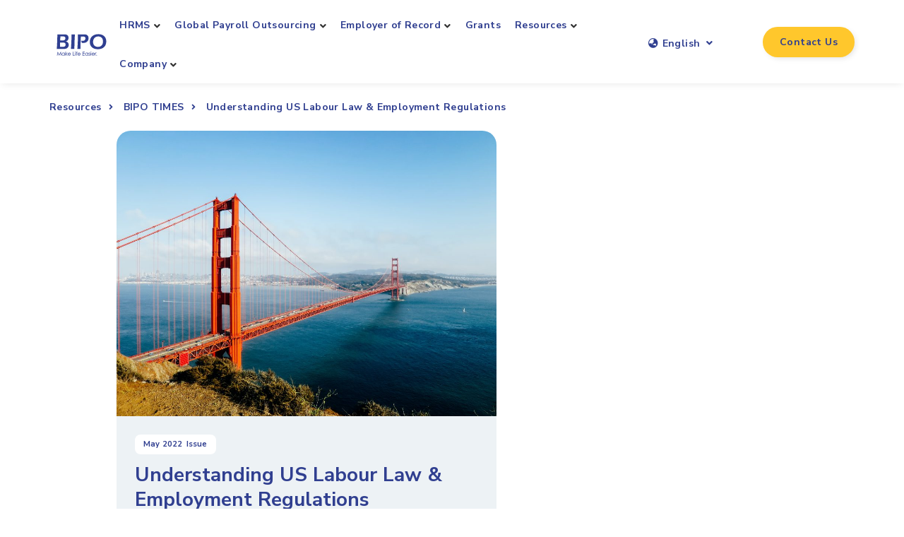

--- FILE ---
content_type: text/html; charset=UTF-8
request_url: https://www.biposervice.com/bipo-times/understanding-us-labour-law-employment-regulations/
body_size: 31672
content:
<!doctype html>
<html lang="en-US" prefix="og: https://ogp.me/ns#">
<head>
	<meta charset="UTF-8">
<script type="text/javascript">
if(!gform){document.addEventListener("gform_main_scripts_loaded",function(){gform.scriptsLoaded=!0}),window.addEventListener("DOMContentLoaded",function(){gform.domLoaded=!0});var gform={domLoaded:!1,scriptsLoaded:!1,initializeOnLoaded:function(o){gform.domLoaded&&gform.scriptsLoaded?o():!gform.domLoaded&&gform.scriptsLoaded?window.addEventListener("DOMContentLoaded",o):document.addEventListener("gform_main_scripts_loaded",o)},hooks:{action:{},filter:{}},addAction:function(o,n,r,t){gform.addHook("action",o,n,r,t)},addFilter:function(o,n,r,t){gform.addHook("filter",o,n,r,t)},doAction:function(o){gform.doHook("action",o,arguments)},applyFilters:function(o){return gform.doHook("filter",o,arguments)},removeAction:function(o,n){gform.removeHook("action",o,n)},removeFilter:function(o,n,r){gform.removeHook("filter",o,n,r)},addHook:function(o,n,r,t,i){null==gform.hooks[o][n]&&(gform.hooks[o][n]=[]);var e=gform.hooks[o][n];null==i&&(i=n+"_"+e.length),null==t&&(t=10),gform.hooks[o][n].push({tag:i,callable:r,priority:t})},doHook:function(o,n,r){if(r=Array.prototype.slice.call(r,1),null!=gform.hooks[o][n]){var t,i=gform.hooks[o][n];i.sort(function(o,n){return o.priority-n.priority});for(var e=0;e<i.length;e++)"function"!=typeof(t=i[e].callable)&&(t=window[t]),"action"==o?t.apply(null,r):r[0]=t.apply(null,r)}if("filter"==o)return r[0]},removeHook:function(o,n,r,t){if(null!=gform.hooks[o][n])for(var i=gform.hooks[o][n],e=i.length-1;0<=e;e--)null!=t&&t!=i[e].tag||null!=r&&r!=i[e].priority||i.splice(e,1)}}}
</script>

		<meta name="viewport" content="width=device-width, initial-scale=1">
	<!-- <link rel="profile" href="http://gmpg.org/xfn/11"> -->
    <link rel="shortcut icon" href="https://www.biposervice.com/wp-content/themes/bipo-theme/favicon.png" />

	<script type="text/javascript">
var theplus_ajax_url = "https://www.biposervice.com/wp-admin/admin-ajax.php";
		var theplus_nonce = "3ad634c8fd";
</script>
<link rel="alternate" hreflang="en" href="https://www.biposervice.com/bipo-times/understanding-us-labour-law-employment-regulations/" />
<link rel="alternate" hreflang="zh-hans" href="https://www.biposervice.com/zh-hans/bipo-times/understanding-us-labour-law-employment-regulations/" />
<link rel="alternate" hreflang="zh-hant" href="https://www.biposervice.com/zh-hant/bipo-times/understanding-us-labour-law-employment-regulations/" />
<link rel="alternate" hreflang="ja" href="https://www.biposervice.com/ja/bipo-times/understanding-us-labour-law-employment-regulations/" />
<link rel="alternate" hreflang="ko" href="https://www.biposervice.com/ko/bipo-times/understanding-us-labour-law-employment-regulations/" />
<link rel="alternate" hreflang="fr" href="https://www.biposervice.com/fr/bipo-times/understanding-us-labour-law-employment-regulations/" />
<link rel="alternate" hreflang="es" href="https://www.biposervice.com/es/bipo-times/understanding-us-labour-law-employment-regulations/" />
<link rel="alternate" hreflang="pt-br" href="https://www.biposervice.com/pt-br/bipo-times/understanding-us-labour-law-employment-regulations/" />
<link rel="alternate" hreflang="de" href="https://www.biposervice.com/de/bipo-times/understanding-us-labour-law-employment-regulations/" />
<link rel="alternate" hreflang="th" href="https://www.biposervice.com/th/bipo-times/understanding-us-labour-law-employment-regulations/" />

<!-- Search Engine Optimization by Rank Math - https://s.rankmath.com/home -->
<title>Understanding US Labour Law &amp; Employment Regulations | BIPO</title>
<meta name="description" content="In a fiercely competitive global hiring landscape, you need to know about international employment in advance. Understanding US Labour Law &amp; Employment"/>
<meta name="robots" content="follow, index, max-snippet:-1, max-video-preview:-1, max-image-preview:large"/>
<link rel="canonical" href="https://www.biposervice.com/bipo-times/understanding-us-labour-law-employment-regulations/" />
<meta property="og:locale" content="en_US" />
<meta property="og:type" content="article" />
<meta property="og:title" content="Understanding US Labour Law &amp; Employment Regulations | BIPO" />
<meta property="og:description" content="In a fiercely competitive global hiring landscape, you need to know about international employment in advance. Understanding US Labour Law &amp; Employment" />
<meta property="og:url" content="https://www.biposervice.com/bipo-times/understanding-us-labour-law-employment-regulations/" />
<meta property="og:site_name" content="BIPO" />
<meta property="og:updated_time" content="2022-05-13T09:56:10+08:00" />
<meta property="og:image" content="https://www.biposervice.com/wp-content/uploads/2022/05/e9cd39da0ee6dd9a42cb49319a1ecd3-1024x768.jpg" />
<meta property="og:image:secure_url" content="https://www.biposervice.com/wp-content/uploads/2022/05/e9cd39da0ee6dd9a42cb49319a1ecd3-1024x768.jpg" />
<meta property="og:image:width" content="800" />
<meta property="og:image:height" content="600" />
<meta property="og:image:alt" content="Understanding US Labour Law &#038; Employment Regulations" />
<meta property="og:image:type" content="image/jpeg" />
<meta property="article:published_time" content="2022-05-13T09:48:53+08:00" />
<meta property="article:modified_time" content="2022-05-13T09:56:10+08:00" />
<meta name="twitter:card" content="summary_large_image" />
<meta name="twitter:title" content="Understanding US Labour Law &amp; Employment Regulations | BIPO" />
<meta name="twitter:description" content="In a fiercely competitive global hiring landscape, you need to know about international employment in advance. Understanding US Labour Law &amp; Employment" />
<meta name="twitter:image" content="https://www.biposervice.com/wp-content/uploads/2022/05/e9cd39da0ee6dd9a42cb49319a1ecd3-1024x768.jpg" />
<script type="application/ld+json" class="rank-math-schema">{"@context":"https://schema.org","@graph":[{"@type":"Organization","@id":"https://www.biposervice.com/#organization","name":"BIPO","url":"https://www.biposervice.com","logo":{"@type":"ImageObject","@id":"https://www.biposervice.com/#logo","url":"https://www.biposervice.com/wp-content/uploads/2022/02/BIPO_LOGO-MLE-horizonal-2.svg","caption":"BIPO","inLanguage":"en-US"}},{"@type":"WebSite","@id":"https://www.biposervice.com/#website","url":"https://www.biposervice.com","name":"BIPO","publisher":{"@id":"https://www.biposervice.com/#organization"},"inLanguage":"en-US"},{"@type":"ImageObject","@id":"https://www.biposervice.com/wp-content/uploads/2022/05/e9cd39da0ee6dd9a42cb49319a1ecd3-scaled.jpg","url":"https://www.biposervice.com/wp-content/uploads/2022/05/e9cd39da0ee6dd9a42cb49319a1ecd3-scaled.jpg","width":"2560","height":"1920","inLanguage":"en-US"},{"@type":"Person","@id":"https://www.biposervice.com/author/bipo-administrator/","name":"BIPO-administrator","url":"https://www.biposervice.com/author/bipo-administrator/","image":{"@type":"ImageObject","@id":"https://secure.gravatar.com/avatar/ce92de733db0791f9c5e4df2f9cfbc4e?s=96&amp;d=mm&amp;r=g","url":"https://secure.gravatar.com/avatar/ce92de733db0791f9c5e4df2f9cfbc4e?s=96&amp;d=mm&amp;r=g","caption":"BIPO-administrator","inLanguage":"en-US"},"worksFor":{"@id":"https://www.biposervice.com/#organization"}},{"@type":"WebPage","@id":"https://www.biposervice.com/bipo-times/understanding-us-labour-law-employment-regulations/#webpage","url":"https://www.biposervice.com/bipo-times/understanding-us-labour-law-employment-regulations/","name":"Understanding US Labour Law &amp; Employment Regulations | BIPO","datePublished":"2022-05-13T09:48:53+08:00","dateModified":"2022-05-13T09:56:10+08:00","author":{"@id":"https://www.biposervice.com/author/bipo-administrator/"},"isPartOf":{"@id":"https://www.biposervice.com/#website"},"primaryImageOfPage":{"@id":"https://www.biposervice.com/wp-content/uploads/2022/05/e9cd39da0ee6dd9a42cb49319a1ecd3-scaled.jpg"},"inLanguage":"en-US"},{"@type":"Article","headline":"Understanding US Labour Law &amp; Employment Regulations | BIPO | BIPO","datePublished":"2022-05-13T09:48:53+08:00","dateModified":"2022-05-13T09:56:10+08:00","author":{"@id":"https://www.biposervice.com/author/bipo-administrator/"},"publisher":{"@id":"https://www.biposervice.com/#organization"},"description":"In a fiercely competitive global hiring landscape, you need to know about international employment in advance. Understanding US Labour Law &amp; Employment Regulations | BIPO now!","name":"Understanding US Labour Law &amp; Employment Regulations | BIPO | BIPO","@id":"https://www.biposervice.com/bipo-times/understanding-us-labour-law-employment-regulations/#richSnippet","isPartOf":{"@id":"https://www.biposervice.com/bipo-times/understanding-us-labour-law-employment-regulations/#webpage"},"image":{"@id":"https://www.biposervice.com/wp-content/uploads/2022/05/e9cd39da0ee6dd9a42cb49319a1ecd3-scaled.jpg"},"inLanguage":"en-US","mainEntityOfPage":{"@id":"https://www.biposervice.com/bipo-times/understanding-us-labour-law-employment-regulations/#webpage"}}]}</script>
<!-- /Rank Math WordPress SEO plugin -->

<link rel='dns-prefetch' href='//s.w.org' />
<link rel='stylesheet' id='wpml-legacy-dropdown-0-css'  href='//www.biposervice.com/wp-content/plugins/sitepress-multilingual-cms/templates/language-switchers/legacy-dropdown/style.min.css' type='text/css' media='all' />
<link rel='stylesheet' id='theplus-front-css-css'  href='//www.biposervice.com/wp-content/uploads/theplus-addons/theplus-post-28915.min.css' type='text/css' media='all' />
<link rel='stylesheet' id='hello-elementor-css'  href='https://www.biposervice.com/wp-content/themes/hello-elementor/style.min.css' type='text/css' media='all' />
<link rel='stylesheet' id='hello-elementor-theme-style-css'  href='https://www.biposervice.com/wp-content/themes/hello-elementor/theme.min.css' type='text/css' media='all' />
<link rel='stylesheet' id='elementor-frontend-css'  href='https://www.biposervice.com/wp-content/uploads/elementor/css/custom-frontend-lite.min.css' type='text/css' media='all' />
<link rel='stylesheet' id='elementor-post-5-css'  href='https://www.biposervice.com/wp-content/uploads/elementor/css/post-5.css' type='text/css' media='all' />
<link rel='stylesheet' id='elementor-icons-css'  href='https://www.biposervice.com/wp-content/plugins/elementor/assets/lib/eicons/css/elementor-icons.min.css' type='text/css' media='all' />
<link rel='stylesheet' id='elementor-pro-css'  href='https://www.biposervice.com/wp-content/uploads/elementor/css/custom-pro-frontend-lite.min.css' type='text/css' media='all' />
<link rel='stylesheet' id='font-awesome-5-all-css'  href='https://www.biposervice.com/wp-content/plugins/elementor/assets/lib/font-awesome/css/all.min.css' type='text/css' media='all' />
<link rel='stylesheet' id='font-awesome-4-shim-css'  href='https://www.biposervice.com/wp-content/plugins/elementor/assets/lib/font-awesome/css/v4-shims.min.css' type='text/css' media='all' />
<link rel='stylesheet' id='elementor-global-css'  href='https://www.biposervice.com/wp-content/uploads/elementor/css/global.css' type='text/css' media='all' />
<link rel='stylesheet' id='elementor-post-15150-css'  href='https://www.biposervice.com/wp-content/uploads/elementor/css/post-15150.css' type='text/css' media='all' />
<link rel='stylesheet' id='elementor-post-78-css'  href='https://www.biposervice.com/wp-content/uploads/elementor/css/post-78.css' type='text/css' media='all' />
<link rel='stylesheet' id='elementor-post-1494-css'  href='https://www.biposervice.com/wp-content/uploads/elementor/css/post-1494.css' type='text/css' media='all' />
<link rel='stylesheet' id='elementor-post-7456-css'  href='https://www.biposervice.com/wp-content/uploads/elementor/css/post-7456.css' type='text/css' media='all' />
<link rel='stylesheet' id='hello-elementor-child-style-css'  href='https://www.biposervice.com/wp-content/themes/bipo-theme/style.css' type='text/css' media='all' />
<link rel='stylesheet' id='ecs-styles-css'  href='https://www.biposervice.com/wp-content/plugins/ele-custom-skin/assets/css/ecs-style.css' type='text/css' media='all' />
<link rel='stylesheet' id='elementor-post-1609-css'  href='https://www.biposervice.com/wp-content/uploads/elementor/css/post-1609.css' type='text/css' media='all' />
<link rel='stylesheet' id='elementor-post-1823-css'  href='https://www.biposervice.com/wp-content/uploads/elementor/css/post-1823.css' type='text/css' media='all' />
<link rel='stylesheet' id='elementor-post-2305-css'  href='https://www.biposervice.com/wp-content/uploads/elementor/css/post-2305.css' type='text/css' media='all' />
<link rel='stylesheet' id='elementor-post-2328-css'  href='https://www.biposervice.com/wp-content/uploads/elementor/css/post-2328.css' type='text/css' media='all' />
<link rel='stylesheet' id='elementor-post-2439-css'  href='https://www.biposervice.com/wp-content/uploads/elementor/css/post-2439.css' type='text/css' media='all' />
<link rel='stylesheet' id='elementor-post-3970-css'  href='https://www.biposervice.com/wp-content/uploads/elementor/css/post-3970.css' type='text/css' media='all' />
<link rel='stylesheet' id='elementor-post-8199-css'  href='https://www.biposervice.com/wp-content/uploads/elementor/css/post-8199.css' type='text/css' media='all' />
<link rel='stylesheet' id='elementor-post-8203-css'  href='https://www.biposervice.com/wp-content/uploads/elementor/css/post-8203.css' type='text/css' media='all' />
<link rel='stylesheet' id='elementor-post-8211-css'  href='https://www.biposervice.com/wp-content/uploads/elementor/css/post-8211.css' type='text/css' media='all' />
<link rel='stylesheet' id='elementor-post-8294-css'  href='https://www.biposervice.com/wp-content/uploads/elementor/css/post-8294.css' type='text/css' media='all' />
<link rel='stylesheet' id='elementor-post-8814-css'  href='https://www.biposervice.com/wp-content/uploads/elementor/css/post-8814.css' type='text/css' media='all' />
<link rel='stylesheet' id='elementor-post-8823-css'  href='https://www.biposervice.com/wp-content/uploads/elementor/css/post-8823.css' type='text/css' media='all' />
<link rel='stylesheet' id='elementor-post-9229-css'  href='https://www.biposervice.com/wp-content/uploads/elementor/css/post-9229.css' type='text/css' media='all' />
<link rel='stylesheet' id='elementor-post-9251-css'  href='https://www.biposervice.com/wp-content/uploads/elementor/css/post-9251.css' type='text/css' media='all' />
<link rel='stylesheet' id='elementor-post-9257-css'  href='https://www.biposervice.com/wp-content/uploads/elementor/css/post-9257.css' type='text/css' media='all' />
<link rel='stylesheet' id='elementor-post-9260-css'  href='https://www.biposervice.com/wp-content/uploads/elementor/css/post-9260.css' type='text/css' media='all' />
<link rel='stylesheet' id='elementor-post-9261-css'  href='https://www.biposervice.com/wp-content/uploads/elementor/css/post-9261.css' type='text/css' media='all' />
<link rel='stylesheet' id='elementor-post-10180-css'  href='https://www.biposervice.com/wp-content/uploads/elementor/css/post-10180.css' type='text/css' media='all' />
<link rel='stylesheet' id='elementor-post-14822-css'  href='https://www.biposervice.com/wp-content/uploads/elementor/css/post-14822.css' type='text/css' media='all' />
<link rel='stylesheet' id='elementor-post-33299-css'  href='https://www.biposervice.com/wp-content/uploads/elementor/css/post-33299.css' type='text/css' media='all' />
<link rel='stylesheet' id='elementor-post-34103-css'  href='https://www.biposervice.com/wp-content/uploads/elementor/css/post-34103.css' type='text/css' media='all' />
<link rel='stylesheet' id='elementor-post-34106-css'  href='https://www.biposervice.com/wp-content/uploads/elementor/css/post-34106.css' type='text/css' media='all' />
<link rel='stylesheet' id='elementor-post-36859-css'  href='https://www.biposervice.com/wp-content/uploads/elementor/css/post-36859.css' type='text/css' media='all' />
<link rel='stylesheet' id='elementor-post-37090-css'  href='https://www.biposervice.com/wp-content/uploads/elementor/css/post-37090.css' type='text/css' media='all' />
<link rel='stylesheet' id='elementor-post-47406-css'  href='https://www.biposervice.com/wp-content/uploads/elementor/css/post-47406.css' type='text/css' media='all' />
<link rel='stylesheet' id='elementor-post-47528-css'  href='https://www.biposervice.com/wp-content/uploads/elementor/css/post-47528.css' type='text/css' media='all' />
<link rel='stylesheet' id='elementor-post-47602-css'  href='https://www.biposervice.com/wp-content/uploads/elementor/css/post-47602.css' type='text/css' media='all' />
<link rel='stylesheet' id='elementor-post-50772-css'  href='https://www.biposervice.com/wp-content/uploads/elementor/css/post-50772.css' type='text/css' media='all' />
<link rel='stylesheet' id='elementor-post-50776-css'  href='https://www.biposervice.com/wp-content/uploads/elementor/css/post-50776.css' type='text/css' media='all' />
<link rel='stylesheet' id='elementor-post-50785-css'  href='https://www.biposervice.com/wp-content/uploads/elementor/css/post-50785.css' type='text/css' media='all' />
<link rel='stylesheet' id='elementor-post-50788-css'  href='https://www.biposervice.com/wp-content/uploads/elementor/css/post-50788.css' type='text/css' media='all' />
<link rel='stylesheet' id='elementor-post-59480-css'  href='https://www.biposervice.com/wp-content/uploads/elementor/css/post-59480.css' type='text/css' media='all' />
<link rel='stylesheet' id='elementor-post-59513-css'  href='https://www.biposervice.com/wp-content/uploads/elementor/css/post-59513.css' type='text/css' media='all' />
<link rel='stylesheet' id='elementor-post-59776-css'  href='https://www.biposervice.com/wp-content/uploads/elementor/css/post-59776.css' type='text/css' media='all' />
<link rel='stylesheet' id='elementor-post-59785-css'  href='https://www.biposervice.com/wp-content/uploads/elementor/css/post-59785.css' type='text/css' media='all' />
<link rel='stylesheet' id='elementor-post-59788-css'  href='https://www.biposervice.com/wp-content/uploads/elementor/css/post-59788.css' type='text/css' media='all' />
<link rel='stylesheet' id='elementor-post-59871-css'  href='https://www.biposervice.com/wp-content/uploads/elementor/css/post-59871.css' type='text/css' media='all' />
<link rel='stylesheet' id='elementor-post-59877-css'  href='https://www.biposervice.com/wp-content/uploads/elementor/css/post-59877.css' type='text/css' media='all' />
<link rel='stylesheet' id='elementor-post-59975-css'  href='https://www.biposervice.com/wp-content/uploads/elementor/css/post-59975.css' type='text/css' media='all' />
<link rel='stylesheet' id='elementor-post-64578-css'  href='https://www.biposervice.com/wp-content/uploads/elementor/css/post-64578.css' type='text/css' media='all' />
<link rel='stylesheet' id='google-fonts-1-css'  href='https://fonts.googleapis.com/css?family=Nunito+Sans%3A100%2C100italic%2C200%2C200italic%2C300%2C300italic%2C400%2C400italic%2C500%2C500italic%2C600%2C600italic%2C700%2C700italic%2C800%2C800italic%2C900%2C900italic&#038;display=auto&#038;ver=5.8' type='text/css' media='all' />
<link rel='stylesheet' id='elementor-icons-shared-0-css'  href='https://www.biposervice.com/wp-content/plugins/elementor/assets/lib/font-awesome/css/fontawesome.min.css' type='text/css' media='all' />
<link rel='stylesheet' id='elementor-icons-fa-solid-css'  href='https://www.biposervice.com/wp-content/plugins/elementor/assets/lib/font-awesome/css/solid.min.css' type='text/css' media='all' />
<script type='text/javascript' src='https://www.biposervice.com/wp-includes/js/jquery/jquery.min.js' id='jquery-core-js'></script>
<script type='text/javascript' src='//www.biposervice.com/wp-content/plugins/sitepress-multilingual-cms/templates/language-switchers/legacy-dropdown/script.min.js' id='wpml-legacy-dropdown-0-js'></script>
<script type='text/javascript' src='https://www.biposervice.com/wp-content/plugins/elementor/assets/lib/font-awesome/js/v4-shims.min.js' id='font-awesome-4-shim-js'></script>
<script type='text/javascript' id='ecs_ajax_load-js-extra'>
/* <![CDATA[ */
var ecs_ajax_params = {"ajaxurl":"https:\/\/www.biposervice.com\/wp-admin\/admin-ajax.php","posts":"{\"page\":0,\"post_type\":\"bipo-times\",\"error\":\"\",\"m\":\"\",\"p\":28915,\"post_parent\":\"\",\"subpost\":\"\",\"subpost_id\":\"\",\"attachment\":\"\",\"attachment_id\":0,\"pagename\":\"\",\"page_id\":\"\",\"second\":\"\",\"minute\":\"\",\"hour\":\"\",\"day\":0,\"monthnum\":0,\"year\":0,\"w\":0,\"category_name\":\"\",\"tag\":\"\",\"cat\":\"\",\"tag_id\":\"\",\"author\":\"\",\"author_name\":\"\",\"feed\":\"\",\"tb\":\"\",\"paged\":0,\"meta_key\":\"\",\"meta_value\":\"\",\"preview\":\"\",\"s\":\"\",\"sentence\":\"\",\"title\":\"\",\"fields\":\"\",\"menu_order\":\"\",\"embed\":\"\",\"category__in\":[],\"category__not_in\":[],\"category__and\":[],\"post__in\":[],\"post__not_in\":[],\"post_name__in\":[],\"tag__in\":[],\"tag__not_in\":[],\"tag__and\":[],\"tag_slug__in\":[],\"tag_slug__and\":[],\"post_parent__in\":[],\"post_parent__not_in\":[],\"author__in\":[],\"author__not_in\":[],\"name\":\"understanding-us-labour-law-employment-regulations\",\"ignore_sticky_posts\":false,\"suppress_filters\":false,\"cache_results\":false,\"update_post_term_cache\":true,\"lazy_load_term_meta\":true,\"update_post_meta_cache\":true,\"posts_per_page\":6,\"nopaging\":false,\"comments_per_page\":\"50\",\"no_found_rows\":false,\"order\":\"DESC\",\"bipo-times\":\"understanding-us-labour-law-employment-regulations\"}"};
/* ]]> */
</script>
<script type='text/javascript' src='https://www.biposervice.com/wp-content/plugins/ele-custom-skin/assets/js/ecs_ajax_pagination.js' id='ecs_ajax_load-js'></script>
<script type='text/javascript' src='https://www.biposervice.com/wp-content/plugins/ele-custom-skin/assets/js/ecs.js' id='ecs-script-js'></script>
<link rel="https://api.w.org/" href="https://www.biposervice.com/wp-json/" /><link rel="alternate" type="application/json" href="https://www.biposervice.com/wp-json/wp/v2/bipo-times/28915" /><link rel="EditURI" type="application/rsd+xml" title="RSD" href="https://www.biposervice.com/xmlrpc.php?rsd" />
<link rel="wlwmanifest" type="application/wlwmanifest+xml" href="https://www.biposervice.com/wp-includes/wlwmanifest.xml" /> 
<link rel='shortlink' href='https://www.biposervice.com/?p=28915' />
<link rel="alternate" type="application/json+oembed" href="https://www.biposervice.com/wp-json/oembed/1.0/embed?url=https%3A%2F%2Fwww.biposervice.com%2Fbipo-times%2Funderstanding-us-labour-law-employment-regulations%2F" />
<link rel="alternate" type="text/xml+oembed" href="https://www.biposervice.com/wp-json/oembed/1.0/embed?url=https%3A%2F%2Fwww.biposervice.com%2Fbipo-times%2Funderstanding-us-labour-law-employment-regulations%2F&#038;format=xml" />
<link rel="stylesheet" href="/wp-content/uploads/elementor/css/custom-pro-widget-nav-menu.min.css" type="text/css">
<!-- <link rel="stylesheet" href="/wp-content/uploads/theplus-addons/theplus.min.css" type="text/css" /> -->

<meta name="google-site-verification" content="es2hhC0uoJ0h_SKKvpflvneMSQeehUCbrmDxgD_D8m0" />
<!-- Google Tag Manager -->
<script>(function(w,d,s,l,i){w[l]=w[l]||[];w[l].push({'gtm.start':
new Date().getTime(),event:'gtm.js'});var f=d.getElementsByTagName(s)[0],
j=d.createElement(s),dl=l!='dataLayer'?'&l='+l:'';j.async=true;j.src=
'https://www.googletagmanager.com/gtm.js?id='+i+dl;f.parentNode.insertBefore(j,f);
})(window,document,'script','dataLayer','GTM-K9KGPVG');</script>
<!-- End Google Tag Manager -->
<script>
// (function() {
//   function init() {
//     window.addEventListener('elementor/frontend/init', function() {

//       if (elementorFrontend && !elementorFrontend.isEditMode() && !elementorFrontend.isWPPreviewMode()) {
//         elementorFrontend.storage.get = function() {};
//         elementorFrontend.storage.set = function() {};

//         if (window.sessionStorage) {
//           window.sessionStorage.removeItem('elementor');
//         }

//         if (window.localStorage) {
//           window.localStorage.removeItem('elementor');
//         }
//       }
//     });
//   }

//   init();
// })();
</script>
</head>
<body class="bipo-times-template-default single single-bipo-times postid-28915 wp-custom-logo elementor-default elementor-kit-5 elementor-page-1494">

<!-- Google Tag Manager (noscript) -->
<noscript><iframe src="https://www.googletagmanager.com/ns.html?id=GTM-K9KGPVG"
height="0" width="0" style="display:none;visibility:hidden"></iframe></noscript>
<!-- End Google Tag Manager (noscript) -->
		<div data-elementor-type="header" data-elementor-id="15150" class="elementor elementor-15150 elementor-location-header" data-elementor-settings="[]">
								<section class="elementor-section elementor-top-section elementor-element elementor-element-0e93eab elementor-section-height-min-height elementor-hidden-desktop elementor-section-content-space-between dc-has-condition dc-condition-equal elementor-section-boxed elementor-section-height-default elementor-section-items-middle" data-id="0e93eab" data-element_type="section" data-settings="{&quot;background_background&quot;:&quot;classic&quot;,&quot;sticky&quot;:&quot;top&quot;,&quot;sticky_on&quot;:[&quot;tablet&quot;,&quot;mobile&quot;],&quot;animation_tablet&quot;:&quot;none&quot;,&quot;animation_mobile&quot;:&quot;none&quot;,&quot;sticky_offset&quot;:0,&quot;sticky_effects_offset&quot;:0}">
							<div class="elementor-background-overlay"></div>
							<div class="elementor-container elementor-column-gap-no">
					<div class="elementor-column elementor-col-33 elementor-top-column elementor-element elementor-element-cc8e011" data-id="cc8e011" data-element_type="column">
			<div class="elementor-widget-wrap elementor-element-populated">
								<div class="elementor-element elementor-element-6616e94 elementor-widget elementor-widget-image" data-id="6616e94" data-element_type="widget" data-widget_type="image.default">
				<div class="elementor-widget-container">
			<style>/*! elementor - v3.5.5 - 03-02-2022 */
.elementor-widget-image{text-align:center}.elementor-widget-image a{display:inline-block}.elementor-widget-image a img[src$=".svg"]{width:48px}.elementor-widget-image img{vertical-align:middle;display:inline-block}</style>													<a href="https://www.biposervice.com">
							<img width="313" height="143" src="https://www.biposervice.com/wp-content/uploads/2022/09/BIPO_LOGO-vertical.svg" class="attachment-full size-full" alt="" loading="lazy" />								</a>
															</div>
				</div>
					</div>
		</div>
				<div class="elementor-column elementor-col-33 elementor-top-column elementor-element elementor-element-32ce8d3 elementor-hidden-mobile" data-id="32ce8d3" data-element_type="column">
			<div class="elementor-widget-wrap elementor-element-populated">
								<div class="elementor-element elementor-element-7960ca5 elementor-align-right elementor-widget elementor-widget-button" data-id="7960ca5" data-element_type="widget" data-widget_type="button.default">
				<div class="elementor-widget-container">
					<div class="elementor-button-wrapper">
			<a href="/company/schedule-free-demo/" class="elementor-button-link elementor-button elementor-size-sm" role="button">
						<span class="elementor-button-content-wrapper">
						<span class="elementor-button-text">Schedule Demo</span>
		</span>
					</a>
		</div>
				</div>
				</div>
					</div>
		</div>
				<div class="elementor-column elementor-col-33 elementor-top-column elementor-element elementor-element-d25d673" data-id="d25d673" data-element_type="column">
			<div class="elementor-widget-wrap elementor-element-populated">
								<div class="elementor-element elementor-element-0ffc654 elementor-nav-menu--stretch elementor-nav-menu__text-align-aside elementor-nav-menu--toggle elementor-nav-menu--burger elementor-widget elementor-widget-nav-menu" data-id="0ffc654" data-element_type="widget" data-settings="{&quot;layout&quot;:&quot;dropdown&quot;,&quot;full_width&quot;:&quot;stretch&quot;,&quot;submenu_icon&quot;:{&quot;value&quot;:&quot;&lt;i class=\&quot;fas fa-caret-down\&quot;&gt;&lt;\/i&gt;&quot;,&quot;library&quot;:&quot;fa-solid&quot;},&quot;toggle&quot;:&quot;burger&quot;}" data-widget_type="nav-menu.default">
				<div class="elementor-widget-container">
			<link rel="stylesheet" href="https://www.biposervice.com/wp-content/uploads/elementor/css/custom-pro-widget-nav-menu.min.css">		<div class="elementor-menu-toggle" role="button" tabindex="0" aria-label="Menu Toggle" aria-expanded="false">
			<i aria-hidden="true" role="presentation" class="elementor-menu-toggle__icon--open eicon-menu-bar"></i><i aria-hidden="true" role="presentation" class="elementor-menu-toggle__icon--close eicon-close"></i>			<span class="elementor-screen-only">Menu</span>
		</div>
			<nav class="elementor-nav-menu--dropdown elementor-nav-menu__container" role="navigation" aria-hidden="true">
				<ul id="menu-2-0ffc654" class="elementor-nav-menu"><li class="menu-item menu-item-type-custom menu-item-object-custom menu-item-has-children menu-item-5293"><a href="#" class="elementor-item elementor-item-anchor" tabindex="-1">HRMS</a>
<ul class="sub-menu elementor-nav-menu--dropdown">
	<li class="menu-item menu-item-type-post_type menu-item-object-page menu-item-5291"><a href="https://www.biposervice.com/hrms/" class="elementor-sub-item" tabindex="-1">HRMS</a></li>
	<li class="menu-item menu-item-type-post_type menu-item-object-page menu-item-5294"><a href="https://www.biposervice.com/hrms/personnel-hub/" class="elementor-sub-item" tabindex="-1">Personnel Hub</a></li>
	<li class="menu-item menu-item-type-post_type menu-item-object-page menu-item-5295"><a href="https://www.biposervice.com/hrms/payroll/" class="elementor-sub-item" tabindex="-1">Payroll</a></li>
	<li class="menu-item menu-item-type-post_type menu-item-object-page menu-item-5296"><a href="https://www.biposervice.com/hrms/time-attendance/" class="elementor-sub-item" tabindex="-1">Time &#038; Attendance</a></li>
	<li class="menu-item menu-item-type-post_type menu-item-object-page menu-item-5297"><a href="https://www.biposervice.com/hrms/leave-management/" class="elementor-sub-item" tabindex="-1">Leave Management</a></li>
	<li class="menu-item menu-item-type-post_type menu-item-object-page menu-item-5298"><a href="https://www.biposervice.com/hrms/claims/" class="elementor-sub-item" tabindex="-1">Claims</a></li>
	<li class="menu-item menu-item-type-post_type menu-item-object-page menu-item-54558"><a href="https://www.biposervice.com/hrms/appraisal/" class="elementor-sub-item" tabindex="-1">Appraisal</a></li>
	<li class="menu-item menu-item-type-post_type menu-item-object-page menu-item-5300"><a href="https://www.biposervice.com/hrms/mobile/" class="elementor-sub-item" tabindex="-1">Mobile</a></li>
	<li class="menu-item menu-item-type-post_type menu-item-object-page menu-item-35129"><a href="https://www.biposervice.com/hrms/athena-bi/" class="elementor-sub-item" tabindex="-1">Athena BI</a></li>
</ul>
</li>
<li class="menu-item menu-item-type-custom menu-item-object-custom menu-item-has-children menu-item-5313"><a href="#" class="elementor-item elementor-item-anchor" tabindex="-1">Global Payroll Outsourcing</a>
<ul class="sub-menu elementor-nav-menu--dropdown">
	<li class="menu-item menu-item-type-post_type menu-item-object-page menu-item-5308"><a href="https://www.biposervice.com/global-payroll-outsourcing/" class="elementor-sub-item" tabindex="-1">Global Payroll Outsourcing</a></li>
	<li class="menu-item menu-item-type-post_type menu-item-object-page menu-item-27758"><a href="https://www.biposervice.com/global-payroll-outsourcing/multi-country-payroll/" class="elementor-sub-item" tabindex="-1">Multi-country Payroll</a></li>
	<li class="menu-item menu-item-type-post_type menu-item-object-page menu-item-5311"><a href="https://www.biposervice.com/global-payroll-outsourcing/global-hr-outsourcing/" class="elementor-sub-item" tabindex="-1">Global HR Outsourcing</a></li>
	<li class="menu-item menu-item-type-post_type menu-item-object-page menu-item-5309"><a href="https://www.biposervice.com/global-payroll-outsourcing/hr-advisory-compliance/" class="elementor-sub-item" tabindex="-1">HR Advisory &#038; Compliance</a></li>
</ul>
</li>
<li class="menu-item menu-item-type-custom menu-item-object-custom menu-item-has-children menu-item-5307"><a href="#" class="elementor-item elementor-item-anchor" tabindex="-1">Employer of Record</a>
<ul class="sub-menu elementor-nav-menu--dropdown">
	<li class="menu-item menu-item-type-post_type menu-item-object-page menu-item-5303"><a href="https://www.biposervice.com/employer-of-record/" class="elementor-sub-item" tabindex="-1">Employer of Record</a></li>
	<li class="menu-item menu-item-type-post_type menu-item-object-page menu-item-5304"><a href="https://www.biposervice.com/employer-of-record/manage-global-talents/" class="elementor-sub-item" tabindex="-1">Manage Global Talents</a></li>
	<li class="menu-item menu-item-type-post_type menu-item-object-page menu-item-5305"><a href="https://www.biposervice.com/employer-of-record/global-compliance/" class="elementor-sub-item" tabindex="-1">Global Compliance</a></li>
	<li class="menu-item menu-item-type-post_type menu-item-object-page menu-item-5306"><a href="https://www.biposervice.com/employer-of-record/cross-border-transactions/" class="elementor-sub-item" tabindex="-1">Cross-border Transactions</a></li>
</ul>
</li>
<li class="menu-item menu-item-type-post_type menu-item-object-page menu-item-54896"><a href="https://www.biposervice.com/grants/" class="elementor-item" tabindex="-1">Grants</a></li>
<li class="menu-item menu-item-type-custom menu-item-object-custom menu-item-has-children menu-item-5315"><a href="#" class="elementor-item elementor-item-anchor" tabindex="-1">Resources</a>
<ul class="sub-menu elementor-nav-menu--dropdown">
	<li class="menu-item menu-item-type-post_type menu-item-object-page menu-item-5317"><a href="https://www.biposervice.com/resources/" class="elementor-sub-item" tabindex="-1">Resources</a></li>
	<li class="menu-item menu-item-type-post_type menu-item-object-page menu-item-5318"><a href="https://www.biposervice.com/resources/bipo-times/" class="elementor-sub-item" tabindex="-1">BIPO TIMES</a></li>
	<li class="menu-item menu-item-type-post_type menu-item-object-page menu-item-5319"><a href="https://www.biposervice.com/resources/business-continuity/" class="elementor-sub-item" tabindex="-1">Business Continuity</a></li>
	<li class="menu-item menu-item-type-post_type menu-item-object-page menu-item-32643"><a href="https://www.biposervice.com/resources/blog/" class="elementor-sub-item" tabindex="-1">Blog</a></li>
	<li class="menu-item menu-item-type-post_type menu-item-object-page menu-item-69458"><a href="https://www.biposervice.com/resources/global-hiring-guide/" class="elementor-sub-item" tabindex="-1">Global Hiring Guide</a></li>
	<li class="menu-item menu-item-type-post_type menu-item-object-page menu-item-37264"><a href="https://www.biposervice.com/resources/events/" class="elementor-sub-item" tabindex="-1">Events</a></li>
	<li class="menu-item menu-item-type-post_type menu-item-object-page menu-item-45624"><a href="https://www.biposervice.com/resources/currency-converter/" class="elementor-sub-item" tabindex="-1">Currency Converter</a></li>
	<li class="menu-item menu-item-type-post_type menu-item-object-page menu-item-47471"><a href="https://www.biposervice.com/resources/employment-cost-calculator/" class="elementor-sub-item" tabindex="-1">Employment Cost Calculator</a></li>
</ul>
</li>
<li class="menu-item menu-item-type-custom menu-item-object-custom menu-item-has-children menu-item-5316"><a href="#" class="elementor-item elementor-item-anchor" tabindex="-1">Company</a>
<ul class="sub-menu elementor-nav-menu--dropdown">
	<li class="menu-item menu-item-type-post_type menu-item-object-page menu-item-8165"><a href="https://www.biposervice.com/company/" class="elementor-sub-item" tabindex="-1">About Us</a></li>
	<li class="menu-item menu-item-type-post_type menu-item-object-page menu-item-5321"><a href="https://www.biposervice.com/company/newsroom/" class="elementor-sub-item" tabindex="-1">Newsroom</a></li>
	<li class="menu-item menu-item-type-post_type menu-item-object-page menu-item-27772"><a href="https://www.biposervice.com/company/careers-at-bipo/" class="elementor-sub-item" tabindex="-1">Careers</a></li>
	<li class="menu-item menu-item-type-post_type menu-item-object-page menu-item-5322"><a href="https://www.biposervice.com/company/contact-us/" class="elementor-sub-item" tabindex="-1">Contact Us</a></li>
</ul>
</li>
<li class="menu-item bipo-mobile-languageSelector"><div class="elementor-item">
<div class="wpml-ls-statics-footer wpml-ls wpml-ls-legacy-list-horizontal">
	<ul><li class="wpml-ls-slot-footer wpml-ls-item wpml-ls-item-en wpml-ls-current-language wpml-ls-first-item wpml-ls-item-legacy-list-horizontal">
				<a href="https://www.biposervice.com/bipo-times/understanding-us-labour-law-employment-regulations/" class="wpml-ls-link">
                    <span class="wpml-ls-native">English</span></a>
			</li><li class="wpml-ls-slot-footer wpml-ls-item wpml-ls-item-zh-hans wpml-ls-item-legacy-list-horizontal">
				<a href="https://www.biposervice.com/zh-hans/bipo-times/understanding-us-labour-law-employment-regulations/" class="wpml-ls-link">
                    <span class="wpml-ls-native" lang="zh-hans">简体中文</span></a>
			</li><li class="wpml-ls-slot-footer wpml-ls-item wpml-ls-item-zh-hant wpml-ls-item-legacy-list-horizontal">
				<a href="https://www.biposervice.com/zh-hant/bipo-times/understanding-us-labour-law-employment-regulations/" class="wpml-ls-link">
                    <span class="wpml-ls-native" lang="zh-hant">繁體中文</span></a>
			</li><li class="wpml-ls-slot-footer wpml-ls-item wpml-ls-item-ja wpml-ls-item-legacy-list-horizontal">
				<a href="https://www.biposervice.com/ja/bipo-times/understanding-us-labour-law-employment-regulations/" class="wpml-ls-link">
                    <span class="wpml-ls-native" lang="ja">日本語</span></a>
			</li><li class="wpml-ls-slot-footer wpml-ls-item wpml-ls-item-ko wpml-ls-item-legacy-list-horizontal">
				<a href="https://www.biposervice.com/ko/bipo-times/understanding-us-labour-law-employment-regulations/" class="wpml-ls-link">
                    <span class="wpml-ls-native" lang="ko">한국어</span></a>
			</li><li class="wpml-ls-slot-footer wpml-ls-item wpml-ls-item-fr wpml-ls-item-legacy-list-horizontal">
				<a href="https://www.biposervice.com/fr/bipo-times/understanding-us-labour-law-employment-regulations/" class="wpml-ls-link">
                    <span class="wpml-ls-native" lang="fr">Français</span></a>
			</li><li class="wpml-ls-slot-footer wpml-ls-item wpml-ls-item-es wpml-ls-item-legacy-list-horizontal">
				<a href="https://www.biposervice.com/es/bipo-times/understanding-us-labour-law-employment-regulations/" class="wpml-ls-link">
                    <span class="wpml-ls-native" lang="es">Español</span></a>
			</li><li class="wpml-ls-slot-footer wpml-ls-item wpml-ls-item-pt-br wpml-ls-item-legacy-list-horizontal">
				<a href="https://www.biposervice.com/pt-br/bipo-times/understanding-us-labour-law-employment-regulations/" class="wpml-ls-link">
                    <span class="wpml-ls-native" lang="pt-br">Português</span></a>
			</li><li class="wpml-ls-slot-footer wpml-ls-item wpml-ls-item-de wpml-ls-item-legacy-list-horizontal">
				<a href="https://www.biposervice.com/de/bipo-times/understanding-us-labour-law-employment-regulations/" class="wpml-ls-link">
                    <span class="wpml-ls-native" lang="de">Deutsch</span></a>
			</li><li class="wpml-ls-slot-footer wpml-ls-item wpml-ls-item-th wpml-ls-last-item wpml-ls-item-legacy-list-horizontal">
				<a href="https://www.biposervice.com/th/bipo-times/understanding-us-labour-law-employment-regulations/" class="wpml-ls-link">
                    <span class="wpml-ls-native" lang="th">ไทย</span></a>
			</li></ul>
</div>
</div></li></ul>			</nav>
				</div>
				</div>
					</div>
		</div>
							</div>
		</section>
		<!-- hidden section --><!-- hidden section --><!-- hidden section --><!-- hidden section --><!-- hidden section --><!-- hidden section --><!-- hidden section --><!-- hidden section --><!-- hidden section -->		<section class="elementor-section elementor-top-section elementor-element elementor-element-c1b669b elementor-section-height-min-height elementor-hidden-tablet elementor-hidden-mobile dc-has-condition dc-condition-contains elementor-section-boxed elementor-section-height-default elementor-section-items-middle" data-id="c1b669b" data-element_type="section" data-settings="{&quot;background_background&quot;:&quot;classic&quot;,&quot;sticky&quot;:&quot;top&quot;,&quot;sticky_on&quot;:[&quot;desktop&quot;],&quot;sticky_offset&quot;:0,&quot;sticky_effects_offset&quot;:0}">
						<div class="elementor-container elementor-column-gap-no">
					<div class="elementor-column elementor-col-25 elementor-top-column elementor-element elementor-element-2453501" data-id="2453501" data-element_type="column">
			<div class="elementor-widget-wrap elementor-element-populated">
								<div class="elementor-element elementor-element-f574c22 elementor-widget elementor-widget-image" data-id="f574c22" data-element_type="widget" data-widget_type="image.default">
				<div class="elementor-widget-container">
																<a href="https://www.biposervice.com">
							<img width="313" height="143" src="https://www.biposervice.com/wp-content/uploads/2022/09/BIPO_LOGO-vertical.svg" class="attachment-full size-full" alt="" loading="lazy" />								</a>
															</div>
				</div>
					</div>
		</div>
				<div class="elementor-column elementor-col-25 elementor-top-column elementor-element elementor-element-017f49a" data-id="017f49a" data-element_type="column">
			<div class="elementor-widget-wrap elementor-element-populated">
								<div class="elementor-element elementor-element-08aa43f elementor-widget elementor-widget-tp-navigation-menu" data-id="08aa43f" data-element_type="widget" data-widget_type="tp-navigation-menu.default">
				<div class="elementor-widget-container">
					
		<div class="plus-navigation-wrap text-left nav-menu69136be9e836808aa43f">
			<div class="plus-navigation-inner menu-hover main-menu-indicator-style-1 sub-menu-indicator-none plus-menu-style-1"  data-menu_transition="style-1" data-mobile-menu-click="yes">
				<div id="theplus-navigation-normal-menu" class="collapse navbar-collapse navbar-ex1-collapse">
				
					<div class="plus-navigation-menu menu-horizontal   ">
												<ul id="menu-mega-menu-en" class="nav navbar-nav yamm menu-hover-none  "><li id="menu-item-3864" class="menu-item menu-item-type-custom menu-item-object-custom menu-item-has-children animate-dropdown menu-item-3864 depth-0 dropdown plus-dropdown-full-width" ><a title="HRMS" href="/hrms/" class="dropdown-toggle" aria-haspopup="true" data-text="HRMS">HRMS</a>
<ul role="menu" class=" dropdown-menu">
	<li id="menu-item-29382" class="menu-item menu-item-type-post_type menu-item-object-plus-mega-menu animate-dropdown menu-item-29382 plus-dropdown-full-width" ><div class="plus-megamenu-content">		<div data-elementor-type="wp-post" data-elementor-id="29242" class="elementor elementor-29242" data-elementor-settings="[]">
							<div class="elementor-section-wrap">
							<section class="elementor-section elementor-top-section elementor-element elementor-element-d37c221 elementor-section-boxed elementor-section-height-default elementor-section-height-default" data-id="d37c221" data-element_type="section">
						<div class="elementor-container elementor-column-gap-default">
					<div class="make-column-clickable-elementor elementor-column elementor-col-25 elementor-top-column elementor-element elementor-element-71c943e" style="cursor: pointer;" data-column-clickable="/hrms/personnel-hub" data-column-clickable-blank="_self" data-id="71c943e" data-element_type="column">
			<div class="elementor-widget-wrap elementor-element-populated">
								<section class="elementor-section elementor-inner-section elementor-element elementor-element-906cf4f elementor-section-boxed elementor-section-height-default elementor-section-height-default" data-id="906cf4f" data-element_type="section">
						<div class="elementor-container elementor-column-gap-default">
					<div class="elementor-column elementor-col-50 elementor-inner-column elementor-element elementor-element-39bad38" data-id="39bad38" data-element_type="column">
			<div class="elementor-widget-wrap elementor-element-populated">
								<div class="elementor-element elementor-element-b5c49ad elementor-widget elementor-widget-image" data-id="b5c49ad" data-element_type="widget" data-widget_type="image.default">
				<div class="elementor-widget-container">
																<a href="/hrms/personnel-hub">
							<img width="80" height="80" src="https://www.biposervice.com/wp-content/uploads/2022/01/employee-hub.png" class="attachment-full size-full" alt="" loading="lazy" />								</a>
															</div>
				</div>
					</div>
		</div>
				<div class="elementor-column elementor-col-50 elementor-inner-column elementor-element elementor-element-4bd84bc" data-id="4bd84bc" data-element_type="column">
			<div class="elementor-widget-wrap elementor-element-populated">
								<div class="elementor-element elementor-element-785e2b1 elementor-widget elementor-widget-heading" data-id="785e2b1" data-element_type="widget" data-widget_type="heading.default">
				<div class="elementor-widget-container">
			<style>/*! elementor - v3.5.5 - 03-02-2022 */
.elementor-heading-title{padding:0;margin:0;line-height:1}.elementor-widget-heading .elementor-heading-title[class*=elementor-size-]>a{color:inherit;font-size:inherit;line-height:inherit}.elementor-widget-heading .elementor-heading-title.elementor-size-small{font-size:15px}.elementor-widget-heading .elementor-heading-title.elementor-size-medium{font-size:19px}.elementor-widget-heading .elementor-heading-title.elementor-size-large{font-size:29px}.elementor-widget-heading .elementor-heading-title.elementor-size-xl{font-size:39px}.elementor-widget-heading .elementor-heading-title.elementor-size-xxl{font-size:59px}</style><h2 class="elementor-heading-title elementor-size-default">Personnel Hub</h2>		</div>
				</div>
				<div class="elementor-element elementor-element-5fd2c73 elementor-widget elementor-widget-text-editor" data-id="5fd2c73" data-element_type="widget" data-widget_type="text-editor.default">
				<div class="elementor-widget-container">
			<style>/*! elementor - v3.5.5 - 03-02-2022 */
.elementor-widget-text-editor.elementor-drop-cap-view-stacked .elementor-drop-cap{background-color:#818a91;color:#fff}.elementor-widget-text-editor.elementor-drop-cap-view-framed .elementor-drop-cap{color:#818a91;border:3px solid;background-color:transparent}.elementor-widget-text-editor:not(.elementor-drop-cap-view-default) .elementor-drop-cap{margin-top:8px}.elementor-widget-text-editor:not(.elementor-drop-cap-view-default) .elementor-drop-cap-letter{width:1em;height:1em}.elementor-widget-text-editor .elementor-drop-cap{float:left;text-align:center;line-height:1;font-size:50px}.elementor-widget-text-editor .elementor-drop-cap-letter{display:inline-block}</style>				<p><span style="font-weight: 400;">Self-service portal for your HR needs</span></p>						</div>
				</div>
					</div>
		</div>
							</div>
		</section>
					</div>
		</div>
				<div class="make-column-clickable-elementor elementor-column elementor-col-25 elementor-top-column elementor-element elementor-element-a6f5bd7" style="cursor: pointer;" data-column-clickable="/hrms/payroll" data-column-clickable-blank="_self" data-id="a6f5bd7" data-element_type="column">
			<div class="elementor-widget-wrap elementor-element-populated">
								<section class="elementor-section elementor-inner-section elementor-element elementor-element-8365116 elementor-section-boxed elementor-section-height-default elementor-section-height-default" data-id="8365116" data-element_type="section">
						<div class="elementor-container elementor-column-gap-default">
					<div class="elementor-column elementor-col-50 elementor-inner-column elementor-element elementor-element-1979e67" data-id="1979e67" data-element_type="column">
			<div class="elementor-widget-wrap elementor-element-populated">
								<div class="elementor-element elementor-element-e5e3ba0 elementor-widget elementor-widget-image" data-id="e5e3ba0" data-element_type="widget" data-widget_type="image.default">
				<div class="elementor-widget-container">
																<a href="/hrms/payroll">
							<img width="80" height="80" src="https://www.biposervice.com/wp-content/uploads/2022/01/payroll.png" class="attachment-full size-full" alt="" loading="lazy" />								</a>
															</div>
				</div>
					</div>
		</div>
				<div class="elementor-column elementor-col-50 elementor-inner-column elementor-element elementor-element-eba73af" data-id="eba73af" data-element_type="column">
			<div class="elementor-widget-wrap elementor-element-populated">
								<div class="elementor-element elementor-element-f6e1d52 elementor-widget elementor-widget-heading" data-id="f6e1d52" data-element_type="widget" data-widget_type="heading.default">
				<div class="elementor-widget-container">
			<h2 class="elementor-heading-title elementor-size-default">Payroll</h2>		</div>
				</div>
				<div class="elementor-element elementor-element-c5f381b elementor-widget elementor-widget-text-editor" data-id="c5f381b" data-element_type="widget" data-widget_type="text-editor.default">
				<div class="elementor-widget-container">
							<p><span style="font-weight: 400;">Compliant and accurate payroll processing</span></p>						</div>
				</div>
					</div>
		</div>
							</div>
		</section>
					</div>
		</div>
				<div class="make-column-clickable-elementor elementor-column elementor-col-25 elementor-top-column elementor-element elementor-element-d8486f7" style="cursor: pointer;" data-column-clickable="/hrms/time-attendance" data-column-clickable-blank="_self" data-id="d8486f7" data-element_type="column">
			<div class="elementor-widget-wrap elementor-element-populated">
								<section class="elementor-section elementor-inner-section elementor-element elementor-element-dc2335a elementor-section-boxed elementor-section-height-default elementor-section-height-default" data-id="dc2335a" data-element_type="section">
						<div class="elementor-container elementor-column-gap-default">
					<div class="elementor-column elementor-col-50 elementor-inner-column elementor-element elementor-element-8e4db51" data-id="8e4db51" data-element_type="column">
			<div class="elementor-widget-wrap elementor-element-populated">
								<div class="elementor-element elementor-element-f3a06ba elementor-widget elementor-widget-image" data-id="f3a06ba" data-element_type="widget" data-widget_type="image.default">
				<div class="elementor-widget-container">
																<a href="/hrms/time-attendance">
							<img width="80" height="80" src="https://www.biposervice.com/wp-content/uploads/2022/01/time-and-attendance.png" class="attachment-full size-full" alt="" loading="lazy" />								</a>
															</div>
				</div>
					</div>
		</div>
				<div class="elementor-column elementor-col-50 elementor-inner-column elementor-element elementor-element-eee50d9" data-id="eee50d9" data-element_type="column">
			<div class="elementor-widget-wrap elementor-element-populated">
								<div class="elementor-element elementor-element-d22ebb2 elementor-widget elementor-widget-heading" data-id="d22ebb2" data-element_type="widget" data-widget_type="heading.default">
				<div class="elementor-widget-container">
			<h2 class="elementor-heading-title elementor-size-default">Time & Attendance</h2>		</div>
				</div>
				<div class="elementor-element elementor-element-f6ccfb9 elementor-widget elementor-widget-text-editor" data-id="f6ccfb9" data-element_type="widget" data-widget_type="text-editor.default">
				<div class="elementor-widget-container">
							<p><span style="font-weight: 400;">Reliable and secure cloud-based attendance</span></p>						</div>
				</div>
					</div>
		</div>
							</div>
		</section>
					</div>
		</div>
				<div class="make-column-clickable-elementor elementor-column elementor-col-25 elementor-top-column elementor-element elementor-element-0d07e56" style="cursor: pointer;" data-column-clickable="/hrms/leave-management" data-column-clickable-blank="_self" data-id="0d07e56" data-element_type="column">
			<div class="elementor-widget-wrap elementor-element-populated">
								<section class="elementor-section elementor-inner-section elementor-element elementor-element-497c8e8 elementor-section-boxed elementor-section-height-default elementor-section-height-default" data-id="497c8e8" data-element_type="section">
						<div class="elementor-container elementor-column-gap-default">
					<div class="elementor-column elementor-col-50 elementor-inner-column elementor-element elementor-element-7621f86" data-id="7621f86" data-element_type="column">
			<div class="elementor-widget-wrap elementor-element-populated">
								<div class="elementor-element elementor-element-b9ece74 elementor-widget elementor-widget-image" data-id="b9ece74" data-element_type="widget" data-widget_type="image.default">
				<div class="elementor-widget-container">
																<a href="/hrms/leave-management">
							<img width="80" height="80" src="https://www.biposervice.com/wp-content/uploads/2022/01/leave.png" class="attachment-full size-full" alt="" loading="lazy" />								</a>
															</div>
				</div>
					</div>
		</div>
				<div class="elementor-column elementor-col-50 elementor-inner-column elementor-element elementor-element-0936851" data-id="0936851" data-element_type="column">
			<div class="elementor-widget-wrap elementor-element-populated">
								<div class="elementor-element elementor-element-4d3c2b6 elementor-widget elementor-widget-heading" data-id="4d3c2b6" data-element_type="widget" data-widget_type="heading.default">
				<div class="elementor-widget-container">
			<h2 class="elementor-heading-title elementor-size-default">Leave Management</h2>		</div>
				</div>
				<div class="elementor-element elementor-element-9d0d3db elementor-widget elementor-widget-text-editor" data-id="9d0d3db" data-element_type="widget" data-widget_type="text-editor.default">
				<div class="elementor-widget-container">
							<p><span style="font-weight: 400;">Leave management on the cloud or BIPO mobile app</span></p>						</div>
				</div>
					</div>
		</div>
							</div>
		</section>
					</div>
		</div>
							</div>
		</section>
				<section class="elementor-section elementor-top-section elementor-element elementor-element-bfbac49 elementor-section-boxed elementor-section-height-default elementor-section-height-default" data-id="bfbac49" data-element_type="section">
						<div class="elementor-container elementor-column-gap-default">
					<div class="make-column-clickable-elementor elementor-column elementor-col-25 elementor-top-column elementor-element elementor-element-ebbcfd4" style="cursor: pointer;" data-column-clickable="/hrms/claims" data-column-clickable-blank="_self" data-id="ebbcfd4" data-element_type="column">
			<div class="elementor-widget-wrap elementor-element-populated">
								<section class="elementor-section elementor-inner-section elementor-element elementor-element-018f2c3 elementor-section-boxed elementor-section-height-default elementor-section-height-default" data-id="018f2c3" data-element_type="section">
						<div class="elementor-container elementor-column-gap-default">
					<div class="elementor-column elementor-col-50 elementor-inner-column elementor-element elementor-element-d9e5476" data-id="d9e5476" data-element_type="column">
			<div class="elementor-widget-wrap elementor-element-populated">
								<div class="elementor-element elementor-element-e1ddfab elementor-widget elementor-widget-image" data-id="e1ddfab" data-element_type="widget" data-widget_type="image.default">
				<div class="elementor-widget-container">
																<a href="/hrms/claims">
							<img width="80" height="80" src="https://www.biposervice.com/wp-content/uploads/2022/01/claims.png" class="attachment-full size-full" alt="" loading="lazy" />								</a>
															</div>
				</div>
					</div>
		</div>
				<div class="elementor-column elementor-col-50 elementor-inner-column elementor-element elementor-element-587233b" data-id="587233b" data-element_type="column">
			<div class="elementor-widget-wrap elementor-element-populated">
								<div class="elementor-element elementor-element-16eb0e2 elementor-widget elementor-widget-heading" data-id="16eb0e2" data-element_type="widget" data-widget_type="heading.default">
				<div class="elementor-widget-container">
			<h2 class="elementor-heading-title elementor-size-default">Claims</h2>		</div>
				</div>
				<div class="elementor-element elementor-element-e633c75 elementor-widget elementor-widget-text-editor" data-id="e633c75" data-element_type="widget" data-widget_type="text-editor.default">
				<div class="elementor-widget-container">
							<p><span style="font-weight: 400;">Paperless expense claims on-the-go</span></p>						</div>
				</div>
					</div>
		</div>
							</div>
		</section>
					</div>
		</div>
				<div class="make-column-clickable-elementor elementor-column elementor-col-25 elementor-top-column elementor-element elementor-element-8044bda" style="cursor: pointer;" data-column-clickable="/hrms/appraisal/" data-column-clickable-blank="_self" data-id="8044bda" data-element_type="column">
			<div class="elementor-widget-wrap elementor-element-populated">
								<section class="elementor-section elementor-inner-section elementor-element elementor-element-f6892b9 elementor-section-boxed elementor-section-height-default elementor-section-height-default" data-id="f6892b9" data-element_type="section">
						<div class="elementor-container elementor-column-gap-default">
					<div class="elementor-column elementor-col-50 elementor-inner-column elementor-element elementor-element-3942129" data-id="3942129" data-element_type="column">
			<div class="elementor-widget-wrap elementor-element-populated">
								<div class="elementor-element elementor-element-8038bc0 elementor-widget elementor-widget-image" data-id="8038bc0" data-element_type="widget" data-widget_type="image.default">
				<div class="elementor-widget-container">
																<a href="/hrms/training-appraisal">
							<img width="80" height="80" src="https://www.biposervice.com/wp-content/uploads/2022/01/training-and-appraisal.png" class="attachment-full size-full" alt="" loading="lazy" />								</a>
															</div>
				</div>
					</div>
		</div>
				<div class="elementor-column elementor-col-50 elementor-inner-column elementor-element elementor-element-90739d7" data-id="90739d7" data-element_type="column">
			<div class="elementor-widget-wrap elementor-element-populated">
								<div class="elementor-element elementor-element-5ac577d elementor-widget elementor-widget-heading" data-id="5ac577d" data-element_type="widget" data-widget_type="heading.default">
				<div class="elementor-widget-container">
			<h2 class="elementor-heading-title elementor-size-default">Appraisal</h2>		</div>
				</div>
				<div class="elementor-element elementor-element-c40c21b elementor-widget elementor-widget-text-editor" data-id="c40c21b" data-element_type="widget" data-widget_type="text-editor.default">
				<div class="elementor-widget-container">
							<p>Empower your team with efficient appraisals</p>						</div>
				</div>
					</div>
		</div>
							</div>
		</section>
					</div>
		</div>
				<div class="make-column-clickable-elementor elementor-column elementor-col-25 elementor-top-column elementor-element elementor-element-614eba1" style="cursor: pointer;" data-column-clickable="/hrms/mobile" data-column-clickable-blank="_self" data-id="614eba1" data-element_type="column">
			<div class="elementor-widget-wrap elementor-element-populated">
								<section class="elementor-section elementor-inner-section elementor-element elementor-element-b21f825 elementor-section-boxed elementor-section-height-default elementor-section-height-default" data-id="b21f825" data-element_type="section">
						<div class="elementor-container elementor-column-gap-default">
					<div class="elementor-column elementor-col-50 elementor-inner-column elementor-element elementor-element-debef0a" data-id="debef0a" data-element_type="column">
			<div class="elementor-widget-wrap elementor-element-populated">
								<div class="elementor-element elementor-element-41ac71c elementor-widget elementor-widget-image" data-id="41ac71c" data-element_type="widget" data-widget_type="image.default">
				<div class="elementor-widget-container">
																<a href="/hrms/mobile">
							<img width="80" height="80" src="https://www.biposervice.com/wp-content/uploads/2022/01/mobile.png" class="attachment-full size-full" alt="" loading="lazy" />								</a>
															</div>
				</div>
					</div>
		</div>
				<div class="elementor-column elementor-col-50 elementor-inner-column elementor-element elementor-element-2d178ad" data-id="2d178ad" data-element_type="column">
			<div class="elementor-widget-wrap elementor-element-populated">
								<div class="elementor-element elementor-element-059e6b6 elementor-widget elementor-widget-heading" data-id="059e6b6" data-element_type="widget" data-widget_type="heading.default">
				<div class="elementor-widget-container">
			<h2 class="elementor-heading-title elementor-size-default">Mobile</h2>		</div>
				</div>
				<div class="elementor-element elementor-element-05eca65 elementor-widget elementor-widget-text-editor" data-id="05eca65" data-element_type="widget" data-widget_type="text-editor.default">
				<div class="elementor-widget-container">
							<p><span style="font-weight: 400;">HR at your fingertips with BIPO mobile app</span></p>						</div>
				</div>
					</div>
		</div>
							</div>
		</section>
					</div>
		</div>
				<div class="make-column-clickable-elementor elementor-column elementor-col-25 elementor-top-column elementor-element elementor-element-efeef8a" style="cursor: pointer;" data-column-clickable="/hrms/athena-bi" data-column-clickable-blank="_self" data-id="efeef8a" data-element_type="column">
			<div class="elementor-widget-wrap elementor-element-populated">
								<section class="elementor-section elementor-inner-section elementor-element elementor-element-f401d19 elementor-section-boxed elementor-section-height-default elementor-section-height-default" data-id="f401d19" data-element_type="section">
						<div class="elementor-container elementor-column-gap-default">
					<div class="elementor-column elementor-col-50 elementor-inner-column elementor-element elementor-element-756472d" data-id="756472d" data-element_type="column">
			<div class="elementor-widget-wrap elementor-element-populated">
								<div class="elementor-element elementor-element-7bcf7ff elementor-widget elementor-widget-image" data-id="7bcf7ff" data-element_type="widget" data-widget_type="image.default">
				<div class="elementor-widget-container">
																<a href="/hrms/athena-bi">
							<img width="80" height="80" src="https://www.biposervice.com/wp-content/uploads/2022/01/athena-BI.png" class="attachment-full size-full" alt="" loading="lazy" />								</a>
															</div>
				</div>
					</div>
		</div>
				<div class="elementor-column elementor-col-50 elementor-inner-column elementor-element elementor-element-bf4cb76" data-id="bf4cb76" data-element_type="column">
			<div class="elementor-widget-wrap elementor-element-populated">
								<div class="elementor-element elementor-element-546ea32 elementor-widget elementor-widget-heading" data-id="546ea32" data-element_type="widget" data-widget_type="heading.default">
				<div class="elementor-widget-container">
			<h2 class="elementor-heading-title elementor-size-default">Athena BI</h2>		</div>
				</div>
				<div class="elementor-element elementor-element-913ab0f elementor-widget elementor-widget-text-editor" data-id="913ab0f" data-element_type="widget" data-widget_type="text-editor.default">
				<div class="elementor-widget-container">
							<p>Unlock the Power of Insights!</p>						</div>
				</div>
					</div>
		</div>
							</div>
		</section>
					</div>
		</div>
							</div>
		</section>
						</div>
					</div>
		</div></li>
</ul>
</li>
<li id="menu-item-3866" class="menu-item menu-item-type-custom menu-item-object-custom menu-item-has-children animate-dropdown menu-item-3866 depth-0 dropdown plus-dropdown-full-width" ><a title="Global Payroll Outsourcing" href="/global-payroll-outsourcing/" class="dropdown-toggle" aria-haspopup="true" data-text="Global Payroll Outsourcing">Global Payroll Outsourcing</a>
<ul role="menu" class=" dropdown-menu">
	<li id="menu-item-3861" class="menu-item menu-item-type-post_type menu-item-object-plus-mega-menu animate-dropdown menu-item-3861 plus-dropdown-full-width" ><div class="plus-megamenu-content">		<div data-elementor-type="wp-post" data-elementor-id="3841" class="elementor elementor-3841" data-elementor-settings="[]">
							<div class="elementor-section-wrap">
							<section class="elementor-section elementor-top-section elementor-element elementor-element-fccc0b6 elementor-section-boxed elementor-section-height-default elementor-section-height-default" data-id="fccc0b6" data-element_type="section">
						<div class="elementor-container elementor-column-gap-default">
					<div class="make-column-clickable-elementor elementor-column elementor-col-25 elementor-top-column elementor-element elementor-element-428a86c" style="cursor: pointer;" data-column-clickable="/global-payroll-outsourcing/multi-country-payroll/" data-column-clickable-blank="_self" data-id="428a86c" data-element_type="column">
			<div class="elementor-widget-wrap elementor-element-populated">
								<section class="elementor-section elementor-inner-section elementor-element elementor-element-4c302fe elementor-section-boxed elementor-section-height-default elementor-section-height-default" data-id="4c302fe" data-element_type="section">
						<div class="elementor-container elementor-column-gap-default">
					<div class="elementor-column elementor-col-50 elementor-inner-column elementor-element elementor-element-1720443" data-id="1720443" data-element_type="column">
			<div class="elementor-widget-wrap elementor-element-populated">
								<div class="elementor-element elementor-element-bedee5b elementor-widget elementor-widget-image" data-id="bedee5b" data-element_type="widget" data-widget_type="image.default">
				<div class="elementor-widget-container">
																<a href="/global-payroll-outsourcing/multi-country-payroll/">
							<img width="80" height="80" src="https://www.biposervice.com/wp-content/uploads/2022/01/global-payroll.png" class="attachment-thumbnail size-thumbnail" alt="" loading="lazy" />								</a>
															</div>
				</div>
					</div>
		</div>
				<div class="elementor-column elementor-col-50 elementor-inner-column elementor-element elementor-element-f3ccd80" data-id="f3ccd80" data-element_type="column">
			<div class="elementor-widget-wrap elementor-element-populated">
								<div class="elementor-element elementor-element-0d3ab43 elementor-widget elementor-widget-heading" data-id="0d3ab43" data-element_type="widget" data-widget_type="heading.default">
				<div class="elementor-widget-container">
			<h2 class="elementor-heading-title elementor-size-default">Multi-country Payroll</h2>		</div>
				</div>
				<div class="elementor-element elementor-element-a8b6d4a elementor-widget elementor-widget-text-editor" data-id="a8b6d4a" data-element_type="widget" data-widget_type="text-editor.default">
				<div class="elementor-widget-container">
							<p><span style="font-weight: 400;">Multi-country payroll outsourcing on a single platform</span></p>						</div>
				</div>
					</div>
		</div>
							</div>
		</section>
					</div>
		</div>
				<div class="make-column-clickable-elementor elementor-column elementor-col-25 elementor-top-column elementor-element elementor-element-c6ef9ac" style="cursor: pointer;" data-column-clickable="/global-payroll-outsourcing/global-hr-outsourcing/" data-column-clickable-blank="_self" data-id="c6ef9ac" data-element_type="column">
			<div class="elementor-widget-wrap elementor-element-populated">
								<section class="elementor-section elementor-inner-section elementor-element elementor-element-3fdb78a elementor-section-boxed elementor-section-height-default elementor-section-height-default" data-id="3fdb78a" data-element_type="section">
						<div class="elementor-container elementor-column-gap-default">
					<div class="elementor-column elementor-col-50 elementor-inner-column elementor-element elementor-element-b042e49" data-id="b042e49" data-element_type="column">
			<div class="elementor-widget-wrap elementor-element-populated">
								<div class="elementor-element elementor-element-8e25f03 elementor-widget elementor-widget-image" data-id="8e25f03" data-element_type="widget" data-widget_type="image.default">
				<div class="elementor-widget-container">
																<a href="/global-payroll-outsourcing/global-hr-outsourcing/">
							<img width="80" height="80" src="https://www.biposervice.com/wp-content/uploads/2022/01/hr-management.png" class="attachment-full size-full" alt="" loading="lazy" />								</a>
															</div>
				</div>
					</div>
		</div>
				<div class="elementor-column elementor-col-50 elementor-inner-column elementor-element elementor-element-53411e6" data-id="53411e6" data-element_type="column">
			<div class="elementor-widget-wrap elementor-element-populated">
								<div class="elementor-element elementor-element-ee0b02d elementor-widget elementor-widget-heading" data-id="ee0b02d" data-element_type="widget" data-widget_type="heading.default">
				<div class="elementor-widget-container">
			<h2 class="elementor-heading-title elementor-size-default">Global HR Outsourcing</h2>		</div>
				</div>
				<div class="elementor-element elementor-element-34b2bd1 elementor-widget elementor-widget-text-editor" data-id="34b2bd1" data-element_type="widget" data-widget_type="text-editor.default">
				<div class="elementor-widget-container">
							<p>HR solutions for a global workforce</p>						</div>
				</div>
					</div>
		</div>
							</div>
		</section>
					</div>
		</div>
				<div class="make-column-clickable-elementor elementor-column elementor-col-25 elementor-top-column elementor-element elementor-element-10cd899" style="cursor: pointer;" data-column-clickable="/global-payroll-outsourcing/hr-advisory-compliance/" data-column-clickable-blank="_self" data-id="10cd899" data-element_type="column">
			<div class="elementor-widget-wrap elementor-element-populated">
								<section class="elementor-section elementor-inner-section elementor-element elementor-element-91dc264 elementor-section-boxed elementor-section-height-default elementor-section-height-default" data-id="91dc264" data-element_type="section">
						<div class="elementor-container elementor-column-gap-default">
					<div class="elementor-column elementor-col-50 elementor-inner-column elementor-element elementor-element-b015380" data-id="b015380" data-element_type="column">
			<div class="elementor-widget-wrap elementor-element-populated">
								<div class="elementor-element elementor-element-62ebaf7 elementor-widget elementor-widget-image" data-id="62ebaf7" data-element_type="widget" data-widget_type="image.default">
				<div class="elementor-widget-container">
																<a href="/global-payroll-outsourcing/hr-advisory-compliance/">
							<img width="80" height="80" src="https://www.biposervice.com/wp-content/uploads/2022/01/hr-advisory.png" class="attachment-full size-full" alt="" loading="lazy" />								</a>
															</div>
				</div>
					</div>
		</div>
				<div class="elementor-column elementor-col-50 elementor-inner-column elementor-element elementor-element-5144970" data-id="5144970" data-element_type="column">
			<div class="elementor-widget-wrap elementor-element-populated">
								<div class="elementor-element elementor-element-ebd3d1b elementor-widget elementor-widget-heading" data-id="ebd3d1b" data-element_type="widget" data-widget_type="heading.default">
				<div class="elementor-widget-container">
			<h2 class="elementor-heading-title elementor-size-default">HR Advisory & Compliance</h2>		</div>
				</div>
				<div class="elementor-element elementor-element-15ed495 elementor-widget elementor-widget-text-editor" data-id="15ed495" data-element_type="widget" data-widget_type="text-editor.default">
				<div class="elementor-widget-container">
							<p><span style="font-weight: 400;">Hire global talents compliantly</span></p>						</div>
				</div>
					</div>
		</div>
							</div>
		</section>
					</div>
		</div>
				<div class="elementor-column elementor-col-25 elementor-top-column elementor-element elementor-element-2376a02 elementor-hidden-desktop elementor-hidden-tablet elementor-hidden-mobile" data-id="2376a02" data-element_type="column">
			<div class="elementor-widget-wrap">
									</div>
		</div>
							</div>
		</section>
						</div>
					</div>
		</div></li>
</ul>
</li>
<li id="menu-item-3865" class="menu-item menu-item-type-custom menu-item-object-custom menu-item-has-children animate-dropdown menu-item-3865 depth-0 dropdown plus-dropdown-full-width" ><a title="Employer of Record" href="/employer-of-record/" class="dropdown-toggle" aria-haspopup="true" data-text="Employer of Record">Employer of Record</a>
<ul role="menu" class=" dropdown-menu">
	<li id="menu-item-3862" class="menu-item menu-item-type-post_type menu-item-object-plus-mega-menu animate-dropdown menu-item-3862 plus-dropdown-full-width" ><div class="plus-megamenu-content">		<div data-elementor-type="wp-post" data-elementor-id="3836" class="elementor elementor-3836" data-elementor-settings="[]">
							<div class="elementor-section-wrap">
							<section class="elementor-section elementor-top-section elementor-element elementor-element-685ebc2 elementor-section-boxed elementor-section-height-default elementor-section-height-default" data-id="685ebc2" data-element_type="section">
						<div class="elementor-container elementor-column-gap-default">
					<div class="make-column-clickable-elementor elementor-column elementor-col-25 elementor-top-column elementor-element elementor-element-8060e65" style="cursor: pointer;" data-column-clickable="/employer-of-record/manage-global-talents" data-column-clickable-blank="_self" data-id="8060e65" data-element_type="column">
			<div class="elementor-widget-wrap elementor-element-populated">
								<section class="elementor-section elementor-inner-section elementor-element elementor-element-00e8bdd elementor-section-boxed elementor-section-height-default elementor-section-height-default" data-id="00e8bdd" data-element_type="section">
						<div class="elementor-container elementor-column-gap-default">
					<div class="elementor-column elementor-col-50 elementor-inner-column elementor-element elementor-element-cc602a9" data-id="cc602a9" data-element_type="column">
			<div class="elementor-widget-wrap elementor-element-populated">
								<div class="elementor-element elementor-element-1285036 elementor-widget elementor-widget-image" data-id="1285036" data-element_type="widget" data-widget_type="image.default">
				<div class="elementor-widget-container">
															<img width="80" height="80" src="https://www.biposervice.com/wp-content/uploads/2022/01/hire-global-talents-1.png" class="attachment-full size-full" alt="" loading="lazy" />															</div>
				</div>
					</div>
		</div>
				<div class="elementor-column elementor-col-50 elementor-inner-column elementor-element elementor-element-850bc86" data-id="850bc86" data-element_type="column">
			<div class="elementor-widget-wrap elementor-element-populated">
								<div class="elementor-element elementor-element-8bc148e elementor-widget elementor-widget-heading" data-id="8bc148e" data-element_type="widget" data-widget_type="heading.default">
				<div class="elementor-widget-container">
			<h2 class="elementor-heading-title elementor-size-default">Manage Global Talents</h2>		</div>
				</div>
				<div class="elementor-element elementor-element-00dd9a1 elementor-widget elementor-widget-text-editor" data-id="00dd9a1" data-element_type="widget" data-widget_type="text-editor.default">
				<div class="elementor-widget-container">
							<p>Simplify your global expansion</p>						</div>
				</div>
					</div>
		</div>
							</div>
		</section>
					</div>
		</div>
				<div class="make-column-clickable-elementor elementor-column elementor-col-25 elementor-top-column elementor-element elementor-element-26d4415" style="cursor: pointer;" data-column-clickable="/employer-of-record/global-compliance" data-column-clickable-blank="_self" data-id="26d4415" data-element_type="column">
			<div class="elementor-widget-wrap elementor-element-populated">
								<section class="elementor-section elementor-inner-section elementor-element elementor-element-b6b4992 elementor-section-boxed elementor-section-height-default elementor-section-height-default" data-id="b6b4992" data-element_type="section">
						<div class="elementor-container elementor-column-gap-default">
					<div class="elementor-column elementor-col-50 elementor-inner-column elementor-element elementor-element-72319dc" data-id="72319dc" data-element_type="column">
			<div class="elementor-widget-wrap elementor-element-populated">
								<div class="elementor-element elementor-element-336eb4f elementor-widget elementor-widget-image" data-id="336eb4f" data-element_type="widget" data-widget_type="image.default">
				<div class="elementor-widget-container">
															<img width="80" height="80" src="https://www.biposervice.com/wp-content/uploads/2022/01/global-compliance.png" class="attachment-full size-full" alt="" loading="lazy" />															</div>
				</div>
					</div>
		</div>
				<div class="elementor-column elementor-col-50 elementor-inner-column elementor-element elementor-element-f82b79a" data-id="f82b79a" data-element_type="column">
			<div class="elementor-widget-wrap elementor-element-populated">
								<div class="elementor-element elementor-element-5199a1e elementor-widget elementor-widget-heading" data-id="5199a1e" data-element_type="widget" data-widget_type="heading.default">
				<div class="elementor-widget-container">
			<h2 class="elementor-heading-title elementor-size-default">Global Compliance</h2>		</div>
				</div>
				<div class="elementor-element elementor-element-3839232 elementor-widget elementor-widget-text-editor" data-id="3839232" data-element_type="widget" data-widget_type="text-editor.default">
				<div class="elementor-widget-container">
							<p><span style="white-space: pre-wrap;">Automate your global compliance</span></p>						</div>
				</div>
					</div>
		</div>
							</div>
		</section>
					</div>
		</div>
				<div class="make-column-clickable-elementor elementor-column elementor-col-25 elementor-top-column elementor-element elementor-element-ee32150" style="cursor: pointer;" data-column-clickable="/employer-of-record/cross-border-transactions" data-column-clickable-blank="_self" data-id="ee32150" data-element_type="column">
			<div class="elementor-widget-wrap elementor-element-populated">
								<section class="elementor-section elementor-inner-section elementor-element elementor-element-1411978 elementor-section-boxed elementor-section-height-default elementor-section-height-default" data-id="1411978" data-element_type="section">
						<div class="elementor-container elementor-column-gap-default">
					<div class="elementor-column elementor-col-50 elementor-inner-column elementor-element elementor-element-76b9031" data-id="76b9031" data-element_type="column">
			<div class="elementor-widget-wrap elementor-element-populated">
								<div class="elementor-element elementor-element-166b0d1 elementor-widget elementor-widget-image" data-id="166b0d1" data-element_type="widget" data-widget_type="image.default">
				<div class="elementor-widget-container">
															<img width="80" height="80" src="https://www.biposervice.com/wp-content/uploads/2022/01/cross-border-transactions.png" class="attachment-full size-full" alt="" loading="lazy" />															</div>
				</div>
					</div>
		</div>
				<div class="elementor-column elementor-col-50 elementor-inner-column elementor-element elementor-element-d884cf0" data-id="d884cf0" data-element_type="column">
			<div class="elementor-widget-wrap elementor-element-populated">
								<div class="elementor-element elementor-element-1b2581d elementor-widget elementor-widget-heading" data-id="1b2581d" data-element_type="widget" data-widget_type="heading.default">
				<div class="elementor-widget-container">
			<h2 class="elementor-heading-title elementor-size-default">Cross-border Transactions</h2>		</div>
				</div>
				<div class="elementor-element elementor-element-0462498 elementor-widget elementor-widget-text-editor" data-id="0462498" data-element_type="widget" data-widget_type="text-editor.default">
				<div class="elementor-widget-container">
							<p><span style="white-space: pre-wrap;">Pay your global workforce from anywhere in the world</span></p>						</div>
				</div>
					</div>
		</div>
							</div>
		</section>
					</div>
		</div>
				<div class="elementor-column elementor-col-25 elementor-top-column elementor-element elementor-element-6120a6f" data-id="6120a6f" data-element_type="column">
			<div class="elementor-widget-wrap">
									</div>
		</div>
							</div>
		</section>
						</div>
					</div>
		</div></li>
</ul>
</li>
<li id="menu-item-54875" class="menu-item menu-item-type-post_type menu-item-object-page animate-dropdown menu-item-54875 plus-dropdown-full-width" ><a title="Grants" href="https://www.biposervice.com/grants/" data-text="Grants">Grants</a></li>
<li id="menu-item-3867" class="menu-item menu-item-type-custom menu-item-object-custom menu-item-has-children animate-dropdown menu-item-3867 depth-0 dropdown plus-dropdown-full-width" ><a title="Resources" href="/resources/" class="dropdown-toggle" aria-haspopup="true" data-text="Resources">Resources</a>
<ul role="menu" class=" dropdown-menu">
	<li id="menu-item-32618" class="menu-item menu-item-type-post_type menu-item-object-plus-mega-menu animate-dropdown menu-item-32618 plus-dropdown-full-width" ><div class="plus-megamenu-content">		<div data-elementor-type="wp-post" data-elementor-id="31888" class="elementor elementor-31888" data-elementor-settings="[]">
							<div class="elementor-section-wrap">
							<section class="elementor-section elementor-top-section elementor-element elementor-element-fccc0b6 elementor-section-boxed elementor-section-height-default elementor-section-height-default" data-id="fccc0b6" data-element_type="section">
						<div class="elementor-container elementor-column-gap-default">
					<div class="make-column-clickable-elementor elementor-column elementor-col-25 elementor-top-column elementor-element elementor-element-428a86c" style="cursor: pointer;" data-column-clickable="/resources/bipo-times/" data-column-clickable-blank="_self" data-id="428a86c" data-element_type="column">
			<div class="elementor-widget-wrap elementor-element-populated">
								<section class="elementor-section elementor-inner-section elementor-element elementor-element-4c302fe elementor-section-boxed elementor-section-height-default elementor-section-height-default" data-id="4c302fe" data-element_type="section">
						<div class="elementor-container elementor-column-gap-default">
					<div class="elementor-column elementor-col-50 elementor-inner-column elementor-element elementor-element-1720443" data-id="1720443" data-element_type="column">
			<div class="elementor-widget-wrap elementor-element-populated">
								<div class="elementor-element elementor-element-bedee5b elementor-widget elementor-widget-image" data-id="bedee5b" data-element_type="widget" data-widget_type="image.default">
				<div class="elementor-widget-container">
															<img width="80" height="80" src="https://www.biposervice.com/wp-content/uploads/2022/01/bipo-times.png" class="attachment-thumbnail size-thumbnail" alt="" loading="lazy" />															</div>
				</div>
					</div>
		</div>
				<div class="elementor-column elementor-col-50 elementor-inner-column elementor-element elementor-element-f3ccd80" data-id="f3ccd80" data-element_type="column">
			<div class="elementor-widget-wrap elementor-element-populated">
								<div class="elementor-element elementor-element-0d3ab43 elementor-widget elementor-widget-heading" data-id="0d3ab43" data-element_type="widget" data-widget_type="heading.default">
				<div class="elementor-widget-container">
			<h2 class="elementor-heading-title elementor-size-default">BIPO TIMES</h2>		</div>
				</div>
				<div class="elementor-element elementor-element-a8b6d4a elementor-widget elementor-widget-text-editor" data-id="a8b6d4a" data-element_type="widget" data-widget_type="text-editor.default">
				<div class="elementor-widget-container">
							Monthly labour law updates						</div>
				</div>
					</div>
		</div>
							</div>
		</section>
					</div>
		</div>
				<div class="make-column-clickable-elementor elementor-column elementor-col-25 elementor-top-column elementor-element elementor-element-c6ef9ac" style="cursor: pointer;" data-column-clickable="/resources/business-continuity/" data-column-clickable-blank="_self" data-id="c6ef9ac" data-element_type="column">
			<div class="elementor-widget-wrap elementor-element-populated">
								<section class="elementor-section elementor-inner-section elementor-element elementor-element-3fdb78a elementor-section-boxed elementor-section-height-default elementor-section-height-default" data-id="3fdb78a" data-element_type="section">
						<div class="elementor-container elementor-column-gap-default">
					<div class="elementor-column elementor-col-50 elementor-inner-column elementor-element elementor-element-b042e49" data-id="b042e49" data-element_type="column">
			<div class="elementor-widget-wrap elementor-element-populated">
								<div class="elementor-element elementor-element-8e25f03 elementor-widget elementor-widget-image" data-id="8e25f03" data-element_type="widget" data-widget_type="image.default">
				<div class="elementor-widget-container">
															<img width="80" height="80" src="https://www.biposervice.com/wp-content/uploads/2022/01/business-continuity.png" class="attachment-full size-full" alt="" loading="lazy" />															</div>
				</div>
					</div>
		</div>
				<div class="elementor-column elementor-col-50 elementor-inner-column elementor-element elementor-element-53411e6" data-id="53411e6" data-element_type="column">
			<div class="elementor-widget-wrap elementor-element-populated">
								<div class="elementor-element elementor-element-ee0b02d elementor-widget elementor-widget-heading" data-id="ee0b02d" data-element_type="widget" data-widget_type="heading.default">
				<div class="elementor-widget-container">
			<h2 class="elementor-heading-title elementor-size-default">Business Continuity</h2>		</div>
				</div>
				<div class="elementor-element elementor-element-34b2bd1 elementor-widget elementor-widget-text-editor" data-id="34b2bd1" data-element_type="widget" data-widget_type="text-editor.default">
				<div class="elementor-widget-container">
							<p>Tips for the quintessential HR professional</p>						</div>
				</div>
					</div>
		</div>
							</div>
		</section>
					</div>
		</div>
				<div class="make-column-clickable-elementor elementor-column elementor-col-25 elementor-top-column elementor-element elementor-element-10cd899" style="cursor: pointer;" data-column-clickable="/resources/blog" data-column-clickable-blank="_self" data-id="10cd899" data-element_type="column">
			<div class="elementor-widget-wrap elementor-element-populated">
								<section class="elementor-section elementor-inner-section elementor-element elementor-element-91dc264 elementor-section-boxed elementor-section-height-default elementor-section-height-default" data-id="91dc264" data-element_type="section">
						<div class="elementor-container elementor-column-gap-default">
					<div class="elementor-column elementor-col-50 elementor-inner-column elementor-element elementor-element-b015380" data-id="b015380" data-element_type="column">
			<div class="elementor-widget-wrap elementor-element-populated">
								<div class="elementor-element elementor-element-62ebaf7 elementor-widget elementor-widget-image" data-id="62ebaf7" data-element_type="widget" data-widget_type="image.default">
				<div class="elementor-widget-container">
															<img width="80" height="80" src="https://www.biposervice.com/wp-content/uploads/2022/01/blog.png" class="attachment-full size-full" alt="" loading="lazy" />															</div>
				</div>
					</div>
		</div>
				<div class="elementor-column elementor-col-50 elementor-inner-column elementor-element elementor-element-5144970" data-id="5144970" data-element_type="column">
			<div class="elementor-widget-wrap elementor-element-populated">
								<div class="elementor-element elementor-element-ebd3d1b elementor-widget elementor-widget-heading" data-id="ebd3d1b" data-element_type="widget" data-widget_type="heading.default">
				<div class="elementor-widget-container">
			<h2 class="elementor-heading-title elementor-size-default">Blog</h2>		</div>
				</div>
				<div class="elementor-element elementor-element-15ed495 elementor-widget elementor-widget-text-editor" data-id="15ed495" data-element_type="widget" data-widget_type="text-editor.default">
				<div class="elementor-widget-container">
							<p>Insights on the latest HR trends</p>						</div>
				</div>
					</div>
		</div>
							</div>
		</section>
					</div>
		</div>
				<div class="make-column-clickable-elementor elementor-column elementor-col-25 elementor-top-column elementor-element elementor-element-425c918" style="cursor: pointer;" data-column-clickable="/resources/global-hiring-guide/" data-column-clickable-blank="_self" data-id="425c918" data-element_type="column">
			<div class="elementor-widget-wrap elementor-element-populated">
								<section class="elementor-section elementor-inner-section elementor-element elementor-element-81a55fb elementor-section-boxed elementor-section-height-default elementor-section-height-default" data-id="81a55fb" data-element_type="section">
						<div class="elementor-container elementor-column-gap-default">
					<div class="elementor-column elementor-col-50 elementor-inner-column elementor-element elementor-element-ac4848d" data-id="ac4848d" data-element_type="column">
			<div class="elementor-widget-wrap elementor-element-populated">
								<div class="elementor-element elementor-element-7c61f4a elementor-widget elementor-widget-image" data-id="7c61f4a" data-element_type="widget" data-widget_type="image.default">
				<div class="elementor-widget-container">
															<img width="80" height="80" src="https://www.biposervice.com/wp-content/uploads/2022/01/country-guide.png" class="attachment-full size-full" alt="" loading="lazy" />															</div>
				</div>
					</div>
		</div>
				<div class="elementor-column elementor-col-50 elementor-inner-column elementor-element elementor-element-41e2a52" data-id="41e2a52" data-element_type="column">
			<div class="elementor-widget-wrap elementor-element-populated">
								<div class="elementor-element elementor-element-cc2c0be elementor-widget elementor-widget-heading" data-id="cc2c0be" data-element_type="widget" data-widget_type="heading.default">
				<div class="elementor-widget-container">
			<h2 class="elementor-heading-title elementor-size-default">Global Hiring Guide</h2>		</div>
				</div>
				<div class="elementor-element elementor-element-5c44d9a elementor-widget elementor-widget-text-editor" data-id="5c44d9a" data-element_type="widget" data-widget_type="text-editor.default">
				<div class="elementor-widget-container">
							<p>Navigate employment regulations with ease</p>						</div>
				</div>
					</div>
		</div>
							</div>
		</section>
					</div>
		</div>
							</div>
		</section>
				<section class="elementor-section elementor-top-section elementor-element elementor-element-5b1feee elementor-hidden-tablet elementor-hidden-mobile elementor-section-boxed elementor-section-height-default elementor-section-height-default" data-id="5b1feee" data-element_type="section">
						<div class="elementor-container elementor-column-gap-default">
					<div class="make-column-clickable-elementor elementor-column elementor-col-25 elementor-top-column elementor-element elementor-element-590fe58" style="cursor: pointer;" data-column-clickable="/resources/events" data-column-clickable-blank="_self" data-id="590fe58" data-element_type="column">
			<div class="elementor-widget-wrap elementor-element-populated">
								<section class="elementor-section elementor-inner-section elementor-element elementor-element-e1149d3 elementor-section-boxed elementor-section-height-default elementor-section-height-default" data-id="e1149d3" data-element_type="section">
						<div class="elementor-container elementor-column-gap-default">
					<div class="elementor-column elementor-col-50 elementor-inner-column elementor-element elementor-element-c46520f" data-id="c46520f" data-element_type="column">
			<div class="elementor-widget-wrap elementor-element-populated">
								<div class="elementor-element elementor-element-70e572a elementor-widget elementor-widget-image" data-id="70e572a" data-element_type="widget" data-widget_type="image.default">
				<div class="elementor-widget-container">
															<img width="512" height="512" src="https://www.biposervice.com/wp-content/uploads/2022/01/events_icon.webp" class="attachment-full size-full" alt="" loading="lazy" />															</div>
				</div>
					</div>
		</div>
				<div class="elementor-column elementor-col-50 elementor-inner-column elementor-element elementor-element-ad45fc3" data-id="ad45fc3" data-element_type="column">
			<div class="elementor-widget-wrap elementor-element-populated">
								<div class="elementor-element elementor-element-b32daed elementor-widget elementor-widget-heading" data-id="b32daed" data-element_type="widget" data-widget_type="heading.default">
				<div class="elementor-widget-container">
			<h2 class="elementor-heading-title elementor-size-default">Events</h2>		</div>
				</div>
				<div class="elementor-element elementor-element-87626f3 elementor-widget elementor-widget-text-editor" data-id="87626f3" data-element_type="widget" data-widget_type="text-editor.default">
				<div class="elementor-widget-container">
							<p>Discover, connect, and learn with BIPO!</p>						</div>
				</div>
					</div>
		</div>
							</div>
		</section>
					</div>
		</div>
				<div class="make-column-clickable-elementor elementor-column elementor-col-25 elementor-top-column elementor-element elementor-element-dbd9ec9" style="cursor: pointer;" data-column-clickable="/resources/currency-converter/" data-column-clickable-blank="_self" data-id="dbd9ec9" data-element_type="column">
			<div class="elementor-widget-wrap elementor-element-populated">
								<section class="elementor-section elementor-inner-section elementor-element elementor-element-0e6f7f1 elementor-section-boxed elementor-section-height-default elementor-section-height-default" data-id="0e6f7f1" data-element_type="section">
						<div class="elementor-container elementor-column-gap-default">
					<div class="elementor-column elementor-col-50 elementor-inner-column elementor-element elementor-element-935c7e8" data-id="935c7e8" data-element_type="column">
			<div class="elementor-widget-wrap elementor-element-populated">
								<div class="elementor-element elementor-element-8b49062 elementor-widget elementor-widget-image" data-id="8b49062" data-element_type="widget" data-widget_type="image.default">
				<div class="elementor-widget-container">
															<img width="80" height="80" src="https://www.biposervice.com/wp-content/uploads/2022/01/currency-converter.png" class="attachment-full size-full" alt="" loading="lazy" />															</div>
				</div>
					</div>
		</div>
				<div class="elementor-column elementor-col-50 elementor-inner-column elementor-element elementor-element-784d38c" data-id="784d38c" data-element_type="column">
			<div class="elementor-widget-wrap elementor-element-populated">
								<div class="elementor-element elementor-element-6a8cb93 elementor-widget elementor-widget-heading" data-id="6a8cb93" data-element_type="widget" data-widget_type="heading.default">
				<div class="elementor-widget-container">
			<h2 class="elementor-heading-title elementor-size-default">Currency Converter</h2>		</div>
				</div>
				<div class="elementor-element elementor-element-f89c4fd elementor-widget elementor-widget-text-editor" data-id="f89c4fd" data-element_type="widget" data-widget_type="text-editor.default">
				<div class="elementor-widget-container">
							<p>Reliable and accurate, powered by Airwallex</p>						</div>
				</div>
					</div>
		</div>
							</div>
		</section>
					</div>
		</div>
				<div class="make-column-clickable-elementor elementor-column elementor-col-25 elementor-top-column elementor-element elementor-element-1026b97" style="cursor: pointer;" data-column-clickable="/resources/employment-cost-calculator/" data-column-clickable-blank="_self" data-id="1026b97" data-element_type="column">
			<div class="elementor-widget-wrap elementor-element-populated">
								<section class="elementor-section elementor-inner-section elementor-element elementor-element-b6aa91f elementor-section-boxed elementor-section-height-default elementor-section-height-default" data-id="b6aa91f" data-element_type="section">
						<div class="elementor-container elementor-column-gap-default">
					<div class="elementor-column elementor-col-50 elementor-inner-column elementor-element elementor-element-039b714" data-id="039b714" data-element_type="column">
			<div class="elementor-widget-wrap elementor-element-populated">
								<div class="elementor-element elementor-element-3ee6371 elementor-widget elementor-widget-image" data-id="3ee6371" data-element_type="widget" data-widget_type="image.default">
				<div class="elementor-widget-container">
															<img width="80" height="80" src="https://www.biposervice.com/wp-content/uploads/2022/01/employment-cost-calculator.png" class="attachment-thumbnail size-thumbnail" alt="" loading="lazy" />															</div>
				</div>
					</div>
		</div>
				<div class="elementor-column elementor-col-50 elementor-inner-column elementor-element elementor-element-c9e3979" data-id="c9e3979" data-element_type="column">
			<div class="elementor-widget-wrap elementor-element-populated">
								<div class="elementor-element elementor-element-c884fd1 elementor-widget elementor-widget-heading" data-id="c884fd1" data-element_type="widget" data-widget_type="heading.default">
				<div class="elementor-widget-container">
			<h2 class="elementor-heading-title elementor-size-default">Employment Cost Calculator</h2>		</div>
				</div>
				<div class="elementor-element elementor-element-e2c185c elementor-widget elementor-widget-text-editor" data-id="e2c185c" data-element_type="widget" data-widget_type="text-editor.default">
				<div class="elementor-widget-container">
							<p>Calculate the cost of hiring in a new country</p>						</div>
				</div>
					</div>
		</div>
							</div>
		</section>
					</div>
		</div>
				<div class="make-column-clickable-elementor elementor-column elementor-col-25 elementor-top-column elementor-element elementor-element-795c82a elementor-hidden-desktop elementor-hidden-tablet elementor-hidden-mobile" style="cursor: pointer;" data-column-clickable="/resources/business-continuity/" data-column-clickable-blank="_self" data-id="795c82a" data-element_type="column">
			<div class="elementor-widget-wrap elementor-element-populated">
								<section class="elementor-section elementor-inner-section elementor-element elementor-element-895eb62 elementor-section-boxed elementor-section-height-default elementor-section-height-default" data-id="895eb62" data-element_type="section">
						<div class="elementor-container elementor-column-gap-default">
					<div class="elementor-column elementor-col-50 elementor-inner-column elementor-element elementor-element-25be61a" data-id="25be61a" data-element_type="column">
			<div class="elementor-widget-wrap elementor-element-populated">
								<div class="elementor-element elementor-element-787c61a elementor-widget elementor-widget-image" data-id="787c61a" data-element_type="widget" data-widget_type="image.default">
				<div class="elementor-widget-container">
															<img width="80" height="80" src="https://www.biposervice.com/wp-content/uploads/2022/01/business-continuity.png" class="attachment-full size-full" alt="" loading="lazy" />															</div>
				</div>
					</div>
		</div>
				<div class="elementor-column elementor-col-50 elementor-inner-column elementor-element elementor-element-3a6090c" data-id="3a6090c" data-element_type="column">
			<div class="elementor-widget-wrap elementor-element-populated">
								<div class="elementor-element elementor-element-9a4945b elementor-widget elementor-widget-heading" data-id="9a4945b" data-element_type="widget" data-widget_type="heading.default">
				<div class="elementor-widget-container">
			<h2 class="elementor-heading-title elementor-size-default">Business Continuity</h2>		</div>
				</div>
				<div class="elementor-element elementor-element-183dd57 elementor-widget elementor-widget-text-editor" data-id="183dd57" data-element_type="widget" data-widget_type="text-editor.default">
				<div class="elementor-widget-container">
							<p>Tips for the quintessential HR professional</p>						</div>
				</div>
					</div>
		</div>
							</div>
		</section>
					</div>
		</div>
							</div>
		</section>
						</div>
					</div>
		</div></li>
</ul>
</li>
<li id="menu-item-3868" class="menu-item menu-item-type-custom menu-item-object-custom menu-item-has-children animate-dropdown menu-item-3868 depth-0 dropdown plus-dropdown-full-width" ><a title="Company" href="/company/" class="dropdown-toggle" aria-haspopup="true" data-text="Company">Company</a>
<ul role="menu" class=" dropdown-menu">
	<li id="menu-item-3858" class="menu-item menu-item-type-post_type menu-item-object-plus-mega-menu animate-dropdown menu-item-3858 plus-dropdown-full-width" ><div class="plus-megamenu-content">		<div data-elementor-type="wp-post" data-elementor-id="3855" class="elementor elementor-3855" data-elementor-settings="[]">
							<div class="elementor-section-wrap">
							<section class="elementor-section elementor-top-section elementor-element elementor-element-5276a39 elementor-section-boxed elementor-section-height-default elementor-section-height-default" data-id="5276a39" data-element_type="section">
						<div class="elementor-container elementor-column-gap-default">
					<div class="make-column-clickable-elementor elementor-column elementor-col-25 elementor-top-column elementor-element elementor-element-b22f4bb" style="cursor: pointer;" data-column-clickable="/company" data-column-clickable-blank="_self" data-id="b22f4bb" data-element_type="column">
			<div class="elementor-widget-wrap elementor-element-populated">
								<section class="elementor-section elementor-inner-section elementor-element elementor-element-58e8717 elementor-section-boxed elementor-section-height-default elementor-section-height-default" data-id="58e8717" data-element_type="section">
						<div class="elementor-container elementor-column-gap-default">
					<div class="elementor-column elementor-col-50 elementor-inner-column elementor-element elementor-element-686f8d0" data-id="686f8d0" data-element_type="column">
			<div class="elementor-widget-wrap elementor-element-populated">
								<div class="elementor-element elementor-element-28c09fe elementor-widget elementor-widget-image" data-id="28c09fe" data-element_type="widget" data-widget_type="image.default">
				<div class="elementor-widget-container">
																<a href="/company">
							<img width="80" height="80" src="https://www.biposervice.com/wp-content/uploads/2022/01/about-us.png" class="attachment-full size-full" alt="" loading="lazy" />								</a>
															</div>
				</div>
					</div>
		</div>
				<div class="elementor-column elementor-col-50 elementor-inner-column elementor-element elementor-element-7d5af15" data-id="7d5af15" data-element_type="column">
			<div class="elementor-widget-wrap elementor-element-populated">
								<div class="elementor-element elementor-element-2dddb1d elementor-widget elementor-widget-heading" data-id="2dddb1d" data-element_type="widget" data-widget_type="heading.default">
				<div class="elementor-widget-container">
			<h2 class="elementor-heading-title elementor-size-default">About Us</h2>		</div>
				</div>
				<div class="elementor-element elementor-element-6548986 elementor-widget elementor-widget-text-editor" data-id="6548986" data-element_type="widget" data-widget_type="text-editor.default">
				<div class="elementor-widget-container">
							<p>Global payroll and people solutions provider</p>						</div>
				</div>
					</div>
		</div>
							</div>
		</section>
					</div>
		</div>
				<div class="make-column-clickable-elementor elementor-column elementor-col-25 elementor-top-column elementor-element elementor-element-d206c33" style="cursor: pointer;" data-column-clickable="/company/newsroom" data-column-clickable-blank="_self" data-id="d206c33" data-element_type="column">
			<div class="elementor-widget-wrap elementor-element-populated">
								<section class="elementor-section elementor-inner-section elementor-element elementor-element-7da1559 elementor-section-boxed elementor-section-height-default elementor-section-height-default" data-id="7da1559" data-element_type="section">
						<div class="elementor-container elementor-column-gap-default">
					<div class="elementor-column elementor-col-50 elementor-inner-column elementor-element elementor-element-0e832b4" data-id="0e832b4" data-element_type="column">
			<div class="elementor-widget-wrap elementor-element-populated">
								<div class="elementor-element elementor-element-d161cd3 elementor-widget elementor-widget-image" data-id="d161cd3" data-element_type="widget" data-widget_type="image.default">
				<div class="elementor-widget-container">
																<a href="/company/newsroom">
							<img width="80" height="80" src="https://www.biposervice.com/wp-content/uploads/2022/01/newsroom.png" class="attachment-full size-full" alt="" loading="lazy" />								</a>
															</div>
				</div>
					</div>
		</div>
				<div class="elementor-column elementor-col-50 elementor-inner-column elementor-element elementor-element-43b4826" data-id="43b4826" data-element_type="column">
			<div class="elementor-widget-wrap elementor-element-populated">
								<div class="elementor-element elementor-element-96c2375 elementor-widget elementor-widget-heading" data-id="96c2375" data-element_type="widget" data-widget_type="heading.default">
				<div class="elementor-widget-container">
			<h2 class="elementor-heading-title elementor-size-default">Newsroom</h2>		</div>
				</div>
				<div class="elementor-element elementor-element-fef5c85 elementor-widget elementor-widget-text-editor" data-id="fef5c85" data-element_type="widget" data-widget_type="text-editor.default">
				<div class="elementor-widget-container">
							<p>The latest news about BIPO</p>						</div>
				</div>
					</div>
		</div>
							</div>
		</section>
					</div>
		</div>
				<div class="make-column-clickable-elementor elementor-column elementor-col-25 elementor-top-column elementor-element elementor-element-c5724b5" style="cursor: pointer;" data-column-clickable="/company/careers-at-bipo/" data-column-clickable-blank="_self" data-id="c5724b5" data-element_type="column">
			<div class="elementor-widget-wrap elementor-element-populated">
								<section class="elementor-section elementor-inner-section elementor-element elementor-element-d3287fd elementor-section-boxed elementor-section-height-default elementor-section-height-default" data-id="d3287fd" data-element_type="section">
						<div class="elementor-container elementor-column-gap-default">
					<div class="elementor-column elementor-col-50 elementor-inner-column elementor-element elementor-element-c8b0b5b" data-id="c8b0b5b" data-element_type="column">
			<div class="elementor-widget-wrap elementor-element-populated">
								<div class="elementor-element elementor-element-d3ef3a9 elementor-widget elementor-widget-image" data-id="d3ef3a9" data-element_type="widget" data-widget_type="image.default">
				<div class="elementor-widget-container">
																<a href="/company/newsroom">
							<img width="80" height="80" src="https://www.biposervice.com/wp-content/uploads/2022/01/Careers.png" class="attachment-full size-full" alt="" loading="lazy" />								</a>
															</div>
				</div>
					</div>
		</div>
				<div class="elementor-column elementor-col-50 elementor-inner-column elementor-element elementor-element-3265ff5" data-id="3265ff5" data-element_type="column">
			<div class="elementor-widget-wrap elementor-element-populated">
								<div class="elementor-element elementor-element-5374f86 elementor-widget elementor-widget-heading" data-id="5374f86" data-element_type="widget" data-widget_type="heading.default">
				<div class="elementor-widget-container">
			<h2 class="elementor-heading-title elementor-size-default">Careers</h2>		</div>
				</div>
				<div class="elementor-element elementor-element-1cb432f elementor-widget elementor-widget-text-editor" data-id="1cb432f" data-element_type="widget" data-widget_type="text-editor.default">
				<div class="elementor-widget-container">
							<p>Be part of the winning team!</p>						</div>
				</div>
					</div>
		</div>
							</div>
		</section>
					</div>
		</div>
				<div class="make-column-clickable-elementor elementor-column elementor-col-25 elementor-top-column elementor-element elementor-element-bf475ee" style="cursor: pointer;" data-column-clickable="/company/contact-us" data-column-clickable-blank="_self" data-id="bf475ee" data-element_type="column">
			<div class="elementor-widget-wrap elementor-element-populated">
								<section class="elementor-section elementor-inner-section elementor-element elementor-element-e9ef52b elementor-section-boxed elementor-section-height-default elementor-section-height-default" data-id="e9ef52b" data-element_type="section">
						<div class="elementor-container elementor-column-gap-default">
					<div class="elementor-column elementor-col-50 elementor-inner-column elementor-element elementor-element-803843a" data-id="803843a" data-element_type="column">
			<div class="elementor-widget-wrap elementor-element-populated">
								<div class="elementor-element elementor-element-21650c6 elementor-widget elementor-widget-image" data-id="21650c6" data-element_type="widget" data-widget_type="image.default">
				<div class="elementor-widget-container">
																<a href="/company/contact-us">
							<img width="80" height="80" src="https://www.biposervice.com/wp-content/uploads/2022/01/contact-us.png" class="attachment-full size-full" alt="" loading="lazy" />								</a>
															</div>
				</div>
					</div>
		</div>
				<div class="elementor-column elementor-col-50 elementor-inner-column elementor-element elementor-element-d885875" data-id="d885875" data-element_type="column">
			<div class="elementor-widget-wrap elementor-element-populated">
								<div class="elementor-element elementor-element-0190f05 elementor-widget elementor-widget-heading" data-id="0190f05" data-element_type="widget" data-widget_type="heading.default">
				<div class="elementor-widget-container">
			<h2 class="elementor-heading-title elementor-size-default">Contact Us</h2>		</div>
				</div>
				<div class="elementor-element elementor-element-fdfdf84 elementor-widget elementor-widget-text-editor" data-id="fdfdf84" data-element_type="widget" data-widget_type="text-editor.default">
				<div class="elementor-widget-container">
							<p>Connect with our experts</p>						</div>
				</div>
					</div>
		</div>
							</div>
		</section>
					</div>
		</div>
							</div>
		</section>
						</div>
					</div>
		</div></li>
</ul>
</li>
</ul>						
					</div>
					
				</div>
				
															<div class="plus-mobile-nav-toggle navbar-header mobile-toggle">
													<div class="mobile-plus-toggle-menu plus-collapsed toggle-style-4" data-target="#plus-mobile-nav-toggle-nav-menu69136be9e836808aa43f">
																			<span></span><span></span><span></span>
															</div>
						</div>
															<div id="plus-mobile-nav-toggle-nav-menu69136be9e836808aa43f" class="collapse navbar-collapse navbar-ex1-collapse plus-mobile-menu-content ">
																	</div>
								
			</div>
		</div>
		 
		<style>@media (min-width:881px){.plus-navigation-wrap.nav-menu69136be9e836808aa43f #theplus-navigation-normal-menu{display: block!important;}.plus-navigation-wrap.nav-menu69136be9e836808aa43f #plus-mobile-nav-toggle-nav-menu69136be9e836808aa43f.collapse.in{display:none;}}@media (max-width:880px){.plus-navigation-wrap.nav-menu69136be9e836808aa43f #theplus-navigation-normal-menu{display:none !important;}.plus-navigation-wrap.nav-menu69136be9e836808aa43f .plus-mobile-nav-toggle.mobile-toggle{display: -webkit-flex;display: -moz-flex;display: -ms-flex;display: flex;-webkit-align-items: center;-moz-align-items: center;-ms-align-items: center;align-items: center;-webkit-justify-content: flex-end;-moz-justify-content: flex-end;-ms-justify-content: flex-end;justify-content: flex-end;}.plus-navigation-wrap .plus-mobile-menu-content.collapse.swiper-container{display: block;}}</style>		</div>
				</div>
					</div>
		</div>
				<div class="elementor-column elementor-col-25 elementor-top-column elementor-element elementor-element-e71f6bd" data-id="e71f6bd" data-element_type="column">
			<div class="elementor-widget-wrap elementor-element-populated">
								<div class="elementor-element elementor-element-ce9f944 elementor-widget elementor-widget-shortcode" data-id="ce9f944" data-element_type="widget" data-widget_type="shortcode.default">
				<div class="elementor-widget-container">
					<div class="elementor-shortcode">
<div
	 class="wpml-ls-statics-shortcode_actions wpml-ls wpml-ls-legacy-dropdown js-wpml-ls-legacy-dropdown">
	<ul>

		<li tabindex="0" class="wpml-ls-slot-shortcode_actions wpml-ls-item wpml-ls-item-en wpml-ls-current-language wpml-ls-first-item wpml-ls-item-legacy-dropdown">
			<a href="#" class="js-wpml-ls-item-toggle wpml-ls-item-toggle">
                <span class="wpml-ls-native">English</span></a>

			<ul class="wpml-ls-sub-menu">
				
					<li class="wpml-ls-slot-shortcode_actions wpml-ls-item wpml-ls-item-zh-hans">
						<a href="https://www.biposervice.com/zh-hans/bipo-times/understanding-us-labour-law-employment-regulations/" class="wpml-ls-link">
                            <span class="wpml-ls-native" lang="zh-hans">简体中文</span></a>
					</li>

				
					<li class="wpml-ls-slot-shortcode_actions wpml-ls-item wpml-ls-item-zh-hant">
						<a href="https://www.biposervice.com/zh-hant/bipo-times/understanding-us-labour-law-employment-regulations/" class="wpml-ls-link">
                            <span class="wpml-ls-native" lang="zh-hant">繁體中文</span></a>
					</li>

				
					<li class="wpml-ls-slot-shortcode_actions wpml-ls-item wpml-ls-item-ja">
						<a href="https://www.biposervice.com/ja/bipo-times/understanding-us-labour-law-employment-regulations/" class="wpml-ls-link">
                            <span class="wpml-ls-native" lang="ja">日本語</span></a>
					</li>

				
					<li class="wpml-ls-slot-shortcode_actions wpml-ls-item wpml-ls-item-ko">
						<a href="https://www.biposervice.com/ko/bipo-times/understanding-us-labour-law-employment-regulations/" class="wpml-ls-link">
                            <span class="wpml-ls-native" lang="ko">한국어</span></a>
					</li>

				
					<li class="wpml-ls-slot-shortcode_actions wpml-ls-item wpml-ls-item-fr">
						<a href="https://www.biposervice.com/fr/bipo-times/understanding-us-labour-law-employment-regulations/" class="wpml-ls-link">
                            <span class="wpml-ls-native" lang="fr">Français</span></a>
					</li>

				
					<li class="wpml-ls-slot-shortcode_actions wpml-ls-item wpml-ls-item-es">
						<a href="https://www.biposervice.com/es/bipo-times/understanding-us-labour-law-employment-regulations/" class="wpml-ls-link">
                            <span class="wpml-ls-native" lang="es">Español</span></a>
					</li>

				
					<li class="wpml-ls-slot-shortcode_actions wpml-ls-item wpml-ls-item-pt-br">
						<a href="https://www.biposervice.com/pt-br/bipo-times/understanding-us-labour-law-employment-regulations/" class="wpml-ls-link">
                            <span class="wpml-ls-native" lang="pt-br">Português</span></a>
					</li>

				
					<li class="wpml-ls-slot-shortcode_actions wpml-ls-item wpml-ls-item-de">
						<a href="https://www.biposervice.com/de/bipo-times/understanding-us-labour-law-employment-regulations/" class="wpml-ls-link">
                            <span class="wpml-ls-native" lang="de">Deutsch</span></a>
					</li>

				
					<li class="wpml-ls-slot-shortcode_actions wpml-ls-item wpml-ls-item-th wpml-ls-last-item">
						<a href="https://www.biposervice.com/th/bipo-times/understanding-us-labour-law-employment-regulations/" class="wpml-ls-link">
                            <span class="wpml-ls-native" lang="th">ไทย</span></a>
					</li>

							</ul>

		</li>

	</ul>
</div>
</div>
				</div>
				</div>
					</div>
		</div>
				<div class="elementor-column elementor-col-25 elementor-top-column elementor-element elementor-element-2d5d6c0" data-id="2d5d6c0" data-element_type="column">
			<div class="elementor-widget-wrap elementor-element-populated">
								<div class="elementor-element elementor-element-bc24c0b elementor-align-right elementor-widget elementor-widget-button" data-id="bc24c0b" data-element_type="widget" data-settings="{&quot;_animation&quot;:&quot;none&quot;}" data-widget_type="button.default">
				<div class="elementor-widget-container">
					<div class="elementor-button-wrapper">
			<a href="/company/contact-us/" class="elementor-button-link elementor-button elementor-size-sm elementor-animation-grow" role="button">
						<span class="elementor-button-content-wrapper">
						<span class="elementor-button-text">Contact Us</span>
		</span>
					</a>
		</div>
				</div>
				</div>
					</div>
		</div>
							</div>
		</section>
		<!-- hidden section --><!-- hidden section --><!-- hidden section --><!-- hidden section --><!-- hidden section --><!-- hidden section --><!-- hidden section --><!-- hidden section --><!-- hidden section -->				</div>
				<main data-elementor-type="single-post" data-elementor-id="1494" class="elementor elementor-1494 elementor-location-single post-28915 bipo-times type-bipo-times status-publish has-post-thumbnail hentry" data-elementor-settings="[]">
								<section class="elementor-section elementor-top-section elementor-element elementor-element-137b81d dc-has-condition dc-condition-contains elementor-section-boxed elementor-section-height-default elementor-section-height-default" data-id="137b81d" data-element_type="section">
						<div class="elementor-container elementor-column-gap-default">
					<div class="elementor-column elementor-col-100 elementor-top-column elementor-element elementor-element-a6f44f4" data-id="a6f44f4" data-element_type="column">
			<div class="elementor-widget-wrap elementor-element-populated">
								<div class="elementor-element elementor-element-2bc566d elementor-align-left elementor-widget elementor-widget-post-info" data-id="2bc566d" data-element_type="widget" data-widget_type="post-info.default">
				<div class="elementor-widget-container">
			<style>.elementor-widget.elementor-icon-list--layout-inline .elementor-widget-container{overflow:hidden}.elementor-widget .elementor-icon-list-items.elementor-inline-items{margin-right:-8px;margin-left:-8px}.elementor-widget .elementor-icon-list-items.elementor-inline-items .elementor-icon-list-item{margin-right:8px;margin-left:8px}.elementor-widget .elementor-icon-list-items.elementor-inline-items .elementor-icon-list-item:after{width:auto;left:auto;right:auto;position:relative;height:100%;border-top:0;border-bottom:0;border-right:0;border-left-width:1px;border-style:solid;right:-8px}.elementor-widget .elementor-icon-list-items{list-style-type:none;margin:0;padding:0}.elementor-widget .elementor-icon-list-item{margin:0;padding:0;position:relative}.elementor-widget .elementor-icon-list-item:after{position:absolute;bottom:0;width:100%}.elementor-widget .elementor-icon-list-item,.elementor-widget .elementor-icon-list-item a{display:-webkit-box;display:-ms-flexbox;display:flex;-webkit-box-align:center;-ms-flex-align:center;align-items:center;font-size:inherit}.elementor-widget .elementor-icon-list-icon+.elementor-icon-list-text{-ms-flex-item-align:center;align-self:center;padding-left:5px}.elementor-widget .elementor-icon-list-icon{display:-webkit-box;display:-ms-flexbox;display:flex}.elementor-widget .elementor-icon-list-icon svg{width:var(--e-icon-list-icon-size,1em);height:var(--e-icon-list-icon-size,1em)}.elementor-widget .elementor-icon-list-icon i{width:1.25em;font-size:var(--e-icon-list-icon-size)}.elementor-widget.elementor-widget-icon-list .elementor-icon-list-icon{text-align:var(--e-icon-list-icon-align)}.elementor-widget.elementor-widget-icon-list .elementor-icon-list-icon svg{margin:var(--e-icon-list-icon-margin,0 calc(var(--e-icon-list-icon-size, 1em) * .25) 0 0)}.elementor-widget.elementor-list-item-link-full_width a{width:100%}.elementor-widget.elementor-align-center .elementor-icon-list-item,.elementor-widget.elementor-align-center .elementor-icon-list-item a{-webkit-box-pack:center;-ms-flex-pack:center;justify-content:center}.elementor-widget.elementor-align-center .elementor-icon-list-item:after{margin:auto}.elementor-widget.elementor-align-center .elementor-inline-items{-webkit-box-pack:center;-ms-flex-pack:center;justify-content:center}.elementor-widget.elementor-align-left .elementor-icon-list-item,.elementor-widget.elementor-align-left .elementor-icon-list-item a{-webkit-box-pack:start;-ms-flex-pack:start;justify-content:flex-start;text-align:left}.elementor-widget.elementor-align-left .elementor-inline-items{-webkit-box-pack:start;-ms-flex-pack:start;justify-content:flex-start}.elementor-widget.elementor-align-right .elementor-icon-list-item,.elementor-widget.elementor-align-right .elementor-icon-list-item a{-webkit-box-pack:end;-ms-flex-pack:end;justify-content:flex-end;text-align:right}.elementor-widget.elementor-align-right .elementor-icon-list-items{-webkit-box-pack:end;-ms-flex-pack:end;justify-content:flex-end}.elementor-widget:not(.elementor-align-right) .elementor-icon-list-item:after{left:0}.elementor-widget:not(.elementor-align-left) .elementor-icon-list-item:after{right:0}@media (max-width:1024px){.elementor-widget.elementor-tablet-align-center .elementor-icon-list-item,.elementor-widget.elementor-tablet-align-center .elementor-icon-list-item a,.elementor-widget.elementor-tablet-align-center .elementor-icon-list-items{-webkit-box-pack:center;-ms-flex-pack:center;justify-content:center}.elementor-widget.elementor-tablet-align-center .elementor-icon-list-item:after{margin:auto}.elementor-widget.elementor-tablet-align-left .elementor-icon-list-items{-webkit-box-pack:start;-ms-flex-pack:start;justify-content:flex-start}.elementor-widget.elementor-tablet-align-left .elementor-icon-list-item,.elementor-widget.elementor-tablet-align-left .elementor-icon-list-item a{-webkit-box-pack:start;-ms-flex-pack:start;justify-content:flex-start;text-align:left}.elementor-widget.elementor-tablet-align-right .elementor-icon-list-items{-webkit-box-pack:end;-ms-flex-pack:end;justify-content:flex-end}.elementor-widget.elementor-tablet-align-right .elementor-icon-list-item,.elementor-widget.elementor-tablet-align-right .elementor-icon-list-item a{-webkit-box-pack:end;-ms-flex-pack:end;justify-content:flex-end;text-align:right}.elementor-widget:not(.elementor-tablet-align-right) .elementor-icon-list-item:after{left:0}.elementor-widget:not(.elementor-tablet-align-left) .elementor-icon-list-item:after{right:0}}@media (max-width:768px){.elementor-widget.elementor-mobile-align-center .elementor-icon-list-item,.elementor-widget.elementor-mobile-align-center .elementor-icon-list-item a,.elementor-widget.elementor-mobile-align-center .elementor-icon-list-items{-webkit-box-pack:center;-ms-flex-pack:center;justify-content:center}.elementor-widget.elementor-mobile-align-center .elementor-icon-list-item:after{margin:auto}.elementor-widget.elementor-mobile-align-left .elementor-icon-list-items{-webkit-box-pack:start;-ms-flex-pack:start;justify-content:flex-start}.elementor-widget.elementor-mobile-align-left .elementor-icon-list-item,.elementor-widget.elementor-mobile-align-left .elementor-icon-list-item a{-webkit-box-pack:start;-ms-flex-pack:start;justify-content:flex-start;text-align:left}.elementor-widget.elementor-mobile-align-right .elementor-icon-list-items{-webkit-box-pack:end;-ms-flex-pack:end;justify-content:flex-end}.elementor-widget.elementor-mobile-align-right .elementor-icon-list-item,.elementor-widget.elementor-mobile-align-right .elementor-icon-list-item a{-webkit-box-pack:end;-ms-flex-pack:end;justify-content:flex-end;text-align:right}.elementor-widget:not(.elementor-mobile-align-right) .elementor-icon-list-item:after{left:0}.elementor-widget:not(.elementor-mobile-align-left) .elementor-icon-list-item:after{right:0}}</style><link rel="stylesheet" href="https://www.biposervice.com/wp-content/plugins/elementor-pro/assets/css/widget-theme-elements.min.css">		<ul class="elementor-inline-items elementor-icon-list-items elementor-post-info">
								<li class="elementor-icon-list-item elementor-repeater-item-705a42d elementor-inline-item">
						<a href="/resources">
														<span class="elementor-icon-list-text elementor-post-info__item elementor-post-info__item--type-custom">
										Resources					</span>
									</a>
				</li>
				<li class="elementor-icon-list-item elementor-repeater-item-a73438b elementor-inline-item">
										<span class="elementor-icon-list-icon">
								<i aria-hidden="true" class="fas fa-angle-right"></i>							</span>
									<span class="elementor-icon-list-text elementor-post-info__item elementor-post-info__item--type-custom">
										 					</span>
								</li>
				<li class="elementor-icon-list-item elementor-repeater-item-da89486 elementor-inline-item">
						<a href="/resources/bipo-times">
														<span class="elementor-icon-list-text elementor-post-info__item elementor-post-info__item--type-custom">
										BIPO TIMES					</span>
									</a>
				</li>
				<li class="elementor-icon-list-item elementor-repeater-item-b2e13b1 elementor-inline-item">
										<span class="elementor-icon-list-icon">
								<i aria-hidden="true" class="fas fa-angle-right"></i>							</span>
									<span class="elementor-icon-list-text elementor-post-info__item elementor-post-info__item--type-custom">
										 					</span>
								</li>
				<li class="elementor-icon-list-item elementor-repeater-item-de4dadf elementor-inline-item">
													<span class="elementor-icon-list-text elementor-post-info__item elementor-post-info__item--type-custom">
										Understanding US Labour Law &#038; Employment Regulations					</span>
								</li>
				</ul>
				</div>
				</div>
					</div>
		</div>
							</div>
		</section>
		<!-- hidden section --><!-- hidden section -->		<section class="elementor-section elementor-top-section elementor-element elementor-element-5598d02 dc-has-condition dc-condition-equal elementor-section-boxed elementor-section-height-default elementor-section-height-default isLatestBIPOTimes-false" data-id="5598d02" data-element_type="section" id="contentContainer">
						<div class="elementor-container elementor-column-gap-default">
					<div class="elementor-column elementor-col-25 elementor-top-column elementor-element elementor-element-12b0533 elementor-hidden-tablet elementor-hidden-mobile" data-id="12b0533" data-element_type="column">
			<div class="elementor-widget-wrap">
									</div>
		</div>
				<div class="elementor-column elementor-col-25 elementor-top-column elementor-element elementor-element-6b2db65" data-id="6b2db65" data-element_type="column">
			<div class="elementor-widget-wrap elementor-element-populated">
								<div class="elementor-element elementor-element-b8e41f8 elementor-widget elementor-widget-image" data-id="b8e41f8" data-element_type="widget" data-widget_type="image.default">
				<div class="elementor-widget-container">
															<img width="800" height="600" src="https://www.biposervice.com/wp-content/uploads/2022/05/e9cd39da0ee6dd9a42cb49319a1ecd3-1024x768.jpg" class="attachment-large size-large" alt="" loading="lazy" />															</div>
				</div>
				<section class="elementor-section elementor-inner-section elementor-element elementor-element-5423170 elementor-section-boxed elementor-section-height-default elementor-section-height-default" data-id="5423170" data-element_type="section" data-settings="{&quot;background_background&quot;:&quot;classic&quot;}">
						<div class="elementor-container elementor-column-gap-default">
					<div class="elementor-column elementor-col-100 elementor-inner-column elementor-element elementor-element-01e573d" data-id="01e573d" data-element_type="column">
			<div class="elementor-widget-wrap elementor-element-populated">
								<div class="elementor-element elementor-element-baff181 elementor-align-center elementor-widget elementor-widget-post-info" data-id="baff181" data-element_type="widget" data-widget_type="post-info.default">
				<div class="elementor-widget-container">
					<ul class="elementor-inline-items elementor-icon-list-items elementor-post-info">
								<li class="elementor-icon-list-item elementor-repeater-item-705a42d elementor-inline-item" itemprop="datePublished">
													<span class="elementor-icon-list-text elementor-post-info__item elementor-post-info__item--type-date">
										May 2022					</span>
								</li>
				<li class="elementor-icon-list-item elementor-repeater-item-a73438b elementor-inline-item">
										<span class="elementor-icon-list-icon">
								<i aria-hidden="true" class="far fa-tags"></i>							</span>
									<span class="elementor-icon-list-text elementor-post-info__item elementor-post-info__item--type-custom">
										Issue					</span>
								</li>
				</ul>
				</div>
				</div>
				<div class="elementor-element elementor-element-b5ebf7c elementor-widget elementor-widget-theme-post-title elementor-page-title elementor-widget-heading" data-id="b5ebf7c" data-element_type="widget" data-widget_type="theme-post-title.default">
				<div class="elementor-widget-container">
			<h1 class="elementor-heading-title elementor-size-default">Understanding US Labour Law &#038; Employment Regulations</h1>		</div>
				</div>
				<div class="elementor-element elementor-element-71ad2af elementor-widget elementor-widget-text-editor" data-id="71ad2af" data-element_type="widget" data-widget_type="text-editor.default">
				<div class="elementor-widget-container">
							<p>The United States is the largest economy in the world in terms of Nominal Gross Domestic Product (GDP). In 2020, the country’s nominal GDP amounted to 20.89 trillion US dollars. The country’s biggest GDP contributor is its service sector; including finance, real estate, insurance, professional and business services, and healthcare.</p>
						</div>
				</div>
				<div class="elementor-element elementor-element-8e8da1b elementor-widget__width-inherit elementor-widget elementor-widget-button" data-id="8e8da1b" data-element_type="widget" id="button-bipo-times-pdf-en" data-widget_type="button.default">
				<div class="elementor-widget-container">
					<div class="elementor-button-wrapper">
			<a href="https://www.biposervice.com/wp-content/uploads/2022/05/BIPO-TIMES-May-en.pdf" class="elementor-button-link elementor-button elementor-size-sm" role="button">
						<span class="elementor-button-content-wrapper">
						<span class="elementor-button-text">Download English PDF</span>
		</span>
					</a>
		</div>
				</div>
				</div>
				<div class="elementor-element elementor-element-0ce71fb elementor-widget__width-inherit elementor-widget elementor-widget-button" data-id="0ce71fb" data-element_type="widget" id="button-bipo-times-pdf-zh" data-widget_type="button.default">
				<div class="elementor-widget-container">
					<div class="elementor-button-wrapper">
			<a href="https://www.biposervice.com/wp-content/uploads/2022/05/BIPO-TIMES-May-2022-CN.pdf" class="elementor-button-link elementor-button elementor-size-sm" role="button">
						<span class="elementor-button-content-wrapper">
						<span class="elementor-button-text">Download Chinese PDF</span>
		</span>
					</a>
		</div>
				</div>
				</div>
					</div>
		</div>
							</div>
		</section>
					</div>
		</div>
				<div class="elementor-column elementor-col-25 elementor-top-column elementor-element elementor-element-2084e3d isLatestBIPOTimes-false" data-id="2084e3d" data-element_type="column" id="contentContainer">
			<div class="elementor-widget-wrap elementor-element-populated">
						<!-- hidden widget --><!-- hidden section -->			</div>
		</div>
				<div class="elementor-column elementor-col-25 elementor-top-column elementor-element elementor-element-b6ca509 elementor-hidden-tablet elementor-hidden-mobile" data-id="b6ca509" data-element_type="column">
			<div class="elementor-widget-wrap">
									</div>
		</div>
							</div>
		</section>
		<!-- hidden section --><!-- hidden section -->		<section class="elementor-section elementor-top-section elementor-element elementor-element-56db1ab dc-has-condition dc-condition-equal elementor-section-boxed elementor-section-height-default elementor-section-height-default" data-id="56db1ab" data-element_type="section" data-settings="{&quot;background_background&quot;:&quot;classic&quot;}">
						<div class="elementor-container elementor-column-gap-no">
					<div class="elementor-column elementor-col-100 elementor-top-column elementor-element elementor-element-44a393a" data-id="44a393a" data-element_type="column">
			<div class="elementor-widget-wrap elementor-element-populated">
								<div class="elementor-element elementor-element-d8fd8f9 elementor-widget elementor-widget-heading" data-id="d8fd8f9" data-element_type="widget" data-widget_type="heading.default">
				<div class="elementor-widget-container">
			<h2 class="elementor-heading-title elementor-size-default">Find out more</h2>		</div>
				</div>
				<section class="elementor-section elementor-inner-section elementor-element elementor-element-42590bb elementor-section-boxed elementor-section-height-default elementor-section-height-default" data-id="42590bb" data-element_type="section">
						<div class="elementor-container elementor-column-gap-default">
					<div class="elementor-column elementor-col-25 elementor-inner-column elementor-element elementor-element-f752e4d" data-id="f752e4d" data-element_type="column">
			<div class="elementor-widget-wrap elementor-element-populated">
								<div class="elementor-element elementor-element-feff6a9 elementor-widget elementor-widget-image" data-id="feff6a9" data-element_type="widget" data-widget_type="image.default">
				<div class="elementor-widget-container">
																<a href="/hrms/time-attendance">
							<img width="500" height="500" src="https://www.biposervice.com/wp-content/uploads/2022/03/4-circles-Time-Attendance.png" class="attachment-large size-large" alt="" loading="lazy" />								</a>
															</div>
				</div>
				<div class="elementor-element elementor-element-218ebc5 elementor-widget elementor-widget-heading" data-id="218ebc5" data-element_type="widget" data-widget_type="heading.default">
				<div class="elementor-widget-container">
			<h2 class="elementor-heading-title elementor-size-default"><a href="/hrms/time-attendance/">Time & Attendance</a></h2>		</div>
				</div>
				<div class="elementor-element elementor-element-9d7b5a8 elementor-widget elementor-widget-text-editor" data-id="9d7b5a8" data-element_type="widget" data-widget_type="text-editor.default">
				<div class="elementor-widget-container">
							<p class="p1"><span class="s1">Real-time workforce tracking and flexible shift scheduling.</span></p>						</div>
				</div>
					</div>
		</div>
				<div class="elementor-column elementor-col-25 elementor-inner-column elementor-element elementor-element-e96564a" data-id="e96564a" data-element_type="column">
			<div class="elementor-widget-wrap elementor-element-populated">
								<div class="elementor-element elementor-element-968411c elementor-widget elementor-widget-image" data-id="968411c" data-element_type="widget" data-widget_type="image.default">
				<div class="elementor-widget-container">
																<a href="/global-payroll-outsourcing/">
							<img width="500" height="500" src="https://www.biposervice.com/wp-content/uploads/2022/03/4-circles-Payroll-Outsourcing.png" class="attachment-large size-large" alt="" loading="lazy" />								</a>
															</div>
				</div>
				<div class="elementor-element elementor-element-a2d66fb elementor-widget elementor-widget-heading" data-id="a2d66fb" data-element_type="widget" data-widget_type="heading.default">
				<div class="elementor-widget-container">
			<h2 class="elementor-heading-title elementor-size-default"><a href="/global-payroll-outsourcing/">Payroll Outsourcing</a></h2>		</div>
				</div>
				<div class="elementor-element elementor-element-443086e elementor-widget elementor-widget-text-editor" data-id="443086e" data-element_type="widget" data-widget_type="text-editor.default">
				<div class="elementor-widget-container">
							<p class="p1"><span class="s1">Multi-country payroll outsourcing with full local service delivery and expertise.</span></p>						</div>
				</div>
					</div>
		</div>
				<div class="elementor-column elementor-col-25 elementor-inner-column elementor-element elementor-element-467a034" data-id="467a034" data-element_type="column">
			<div class="elementor-widget-wrap elementor-element-populated">
								<div class="elementor-element elementor-element-5c8647e elementor-widget elementor-widget-image" data-id="5c8647e" data-element_type="widget" data-widget_type="image.default">
				<div class="elementor-widget-container">
																<a href="/resources/bipo-times">
							<img width="500" height="500" src="https://www.biposervice.com/wp-content/uploads/2022/03/4-circles-Labour-Laws-1.png" class="attachment-large size-large" alt="" loading="lazy" />								</a>
															</div>
				</div>
				<div class="elementor-element elementor-element-68feef0 elementor-widget elementor-widget-heading" data-id="68feef0" data-element_type="widget" data-widget_type="heading.default">
				<div class="elementor-widget-container">
			<h2 class="elementor-heading-title elementor-size-default"><a href="/resources/bipo-times">Labour Laws</a></h2>		</div>
				</div>
				<div class="elementor-element elementor-element-c469cde elementor-widget elementor-widget-text-editor" data-id="c469cde" data-element_type="widget" data-widget_type="text-editor.default">
				<div class="elementor-widget-container">
							<p class="p1"><span class="s1">Learn about the latest employment regulations and labour laws across the globe.</span></p>						</div>
				</div>
					</div>
		</div>
				<div class="elementor-column elementor-col-25 elementor-inner-column elementor-element elementor-element-d268c4f" data-id="d268c4f" data-element_type="column">
			<div class="elementor-widget-wrap elementor-element-populated">
								<div class="elementor-element elementor-element-d7521f8 elementor-widget elementor-widget-image" data-id="d7521f8" data-element_type="widget" data-widget_type="image.default">
				<div class="elementor-widget-container">
																<a href="/hrms">
							<img width="500" height="500" src="https://www.biposervice.com/wp-content/uploads/2022/03/4-circles-HR-Management-System-2.png" class="attachment-large size-large" alt="" loading="lazy" />								</a>
															</div>
				</div>
				<div class="elementor-element elementor-element-0e2b421 elementor-widget elementor-widget-heading" data-id="0e2b421" data-element_type="widget" data-widget_type="heading.default">
				<div class="elementor-widget-container">
			<h2 class="elementor-heading-title elementor-size-default"><a href="/hrms">HR Management System</a></h2>		</div>
				</div>
				<div class="elementor-element elementor-element-2a68d5e elementor-widget elementor-widget-text-editor" data-id="2a68d5e" data-element_type="widget" data-widget_type="text-editor.default">
				<div class="elementor-widget-container">
							<p class="p1"><span class="s1">Discover how businesses transform their HR capabilities with BIPO. </span></p>						</div>
				</div>
					</div>
		</div>
							</div>
		</section>
					</div>
		</div>
							</div>
		</section>
		<!-- hidden section --><!-- hidden section -->				</main>
				<div data-elementor-type="footer" data-elementor-id="78" class="elementor elementor-78 elementor-location-footer" data-elementor-settings="[]">
								<footer class="elementor-section elementor-top-section elementor-element elementor-element-3e233c6d dc-has-condition dc-condition-contains elementor-section-boxed elementor-section-height-default elementor-section-height-default" data-id="3e233c6d" data-element_type="section" data-settings="{&quot;background_background&quot;:&quot;classic&quot;,&quot;shape_divider_top&quot;:&quot;curve&quot;,&quot;shape_divider_top_negative&quot;:&quot;yes&quot;}">
					<div class="elementor-shape elementor-shape-top" data-negative="true">
			<svg xmlns="http://www.w3.org/2000/svg" viewBox="0 0 1000 100" preserveAspectRatio="none">
	<path class="elementor-shape-fill" d="M500,97C126.7,96.3,0.8,19.8,0,0v100l1000,0V1C1000,19.4,873.3,97.8,500,97z"/>
</svg>		</div>
					<div class="elementor-container elementor-column-gap-no">
					<div class="elementor-column elementor-col-100 elementor-top-column elementor-element elementor-element-5600c12a" data-id="5600c12a" data-element_type="column" data-settings="{&quot;background_background&quot;:&quot;classic&quot;}">
			<div class="elementor-widget-wrap elementor-element-populated">
								<section class="elementor-section elementor-inner-section elementor-element elementor-element-a61445b elementor-section-boxed elementor-section-height-default elementor-section-height-default" data-id="a61445b" data-element_type="section">
						<div class="elementor-container elementor-column-gap-no">
					<div class="elementor-column elementor-col-14 elementor-inner-column elementor-element elementor-element-09d60ca" data-id="09d60ca" data-element_type="column">
			<div class="elementor-widget-wrap elementor-element-populated">
								<div class="elementor-element elementor-element-78ded1a elementor-widget elementor-widget-image" data-id="78ded1a" data-element_type="widget" data-widget_type="image.default">
				<div class="elementor-widget-container">
																<a href="https://www.biposervice.com">
							<img width="451" height="53" src="https://www.biposervice.com/wp-content/uploads/2022/02/BIPO_LOGO-MLE-horizonal-white-2.svg" class="attachment-full size-full" alt="" loading="lazy" />								</a>
															</div>
				</div>
				<div class="elementor-element elementor-element-3f66109 elementor-widget elementor-widget-text-editor" data-id="3f66109" data-element_type="widget" data-widget_type="text-editor.default">
				<div class="elementor-widget-container">
							<p>Total HR Solutions for your Global Workforce</p>						</div>
				</div>
					</div>
		</div>
				<div class="elementor-column elementor-col-14 elementor-inner-column elementor-element elementor-element-380d62f" data-id="380d62f" data-element_type="column">
			<div class="elementor-widget-wrap elementor-element-populated">
								<div class="elementor-element elementor-element-4c325e9 elementor-widget elementor-widget-heading" data-id="4c325e9" data-element_type="widget" data-widget_type="heading.default">
				<div class="elementor-widget-container">
			<h4 class="elementor-heading-title elementor-size-default"><a href="/hrms/">HRMS</a></h4>		</div>
				</div>
				<div class="elementor-element elementor-element-ad6c7bb elementor-align-left elementor-icon-list--layout-traditional elementor-list-item-link-full_width elementor-widget elementor-widget-icon-list" data-id="ad6c7bb" data-element_type="widget" data-widget_type="icon-list.default">
				<div class="elementor-widget-container">
					<ul class="elementor-icon-list-items">
							<li class="elementor-icon-list-item">
											<a href="/hrms/personnel-hub">

											<span class="elementor-icon-list-text">Personnel Hub</span>
											</a>
									</li>
								<li class="elementor-icon-list-item">
											<a href="/hrms/payroll">

											<span class="elementor-icon-list-text">Payroll</span>
											</a>
									</li>
								<li class="elementor-icon-list-item">
											<a href="/hrms/time-attendance">

											<span class="elementor-icon-list-text">Time & Attendance</span>
											</a>
									</li>
								<li class="elementor-icon-list-item">
											<a href="/hrms/leave-management">

											<span class="elementor-icon-list-text">Leave Management</span>
											</a>
									</li>
								<li class="elementor-icon-list-item">
											<a href="/hrms/claims">

											<span class="elementor-icon-list-text">Claims</span>
											</a>
									</li>
								<li class="elementor-icon-list-item">
											<a href="/hrms/appraisal">

											<span class="elementor-icon-list-text">Appraisal</span>
											</a>
									</li>
								<li class="elementor-icon-list-item">
											<a href="/hrms/mobile">

											<span class="elementor-icon-list-text">Mobile</span>
											</a>
									</li>
								<li class="elementor-icon-list-item">
											<a href="/hrms/athena-bi/">

											<span class="elementor-icon-list-text">Athena BI</span>
											</a>
									</li>
						</ul>
				</div>
				</div>
					</div>
		</div>
				<div class="elementor-column elementor-col-14 elementor-inner-column elementor-element elementor-element-c27dc26" data-id="c27dc26" data-element_type="column">
			<div class="elementor-widget-wrap elementor-element-populated">
								<div class="elementor-element elementor-element-df8f46f elementor-widget elementor-widget-heading" data-id="df8f46f" data-element_type="widget" data-widget_type="heading.default">
				<div class="elementor-widget-container">
			<h4 class="elementor-heading-title elementor-size-default"><a href="/global-payroll-outsourcing/">Global Payroll Outsourcing</a></h4>		</div>
				</div>
				<div class="elementor-element elementor-element-6d3be4e elementor-align-left elementor-icon-list--layout-traditional elementor-list-item-link-full_width elementor-widget elementor-widget-icon-list" data-id="6d3be4e" data-element_type="widget" data-widget_type="icon-list.default">
				<div class="elementor-widget-container">
					<ul class="elementor-icon-list-items">
							<li class="elementor-icon-list-item">
											<a href="/global-payroll-outsourcing/multi-country-payroll/">

											<span class="elementor-icon-list-text">Multi-country Payroll</span>
											</a>
									</li>
								<li class="elementor-icon-list-item">
											<a href="/global-payroll-outsourcing/global-hr-outsourcing">

											<span class="elementor-icon-list-text">Global HR Outsourcing</span>
											</a>
									</li>
								<li class="elementor-icon-list-item">
											<a href="/global-payroll-outsourcing/hr-advisory-compliance/">

											<span class="elementor-icon-list-text">HR Advisory & Compliance</span>
											</a>
									</li>
						</ul>
				</div>
				</div>
					</div>
		</div>
				<div class="elementor-column elementor-col-14 elementor-inner-column elementor-element elementor-element-ca4c605" data-id="ca4c605" data-element_type="column">
			<div class="elementor-widget-wrap elementor-element-populated">
								<div class="elementor-element elementor-element-912d7de elementor-widget elementor-widget-heading" data-id="912d7de" data-element_type="widget" data-widget_type="heading.default">
				<div class="elementor-widget-container">
			<h4 class="elementor-heading-title elementor-size-default"><a href="/employer-of-record/">Employer of Record</a></h4>		</div>
				</div>
				<div class="elementor-element elementor-element-6148747 elementor-align-left elementor-icon-list--layout-traditional elementor-list-item-link-full_width elementor-widget elementor-widget-icon-list" data-id="6148747" data-element_type="widget" data-widget_type="icon-list.default">
				<div class="elementor-widget-container">
					<ul class="elementor-icon-list-items">
							<li class="elementor-icon-list-item">
											<a href="/employer-of-record/manage-global-talents/">

											<span class="elementor-icon-list-text">Manage Global Talents</span>
											</a>
									</li>
								<li class="elementor-icon-list-item">
											<a href="/employer-of-record/global-compliance/">

											<span class="elementor-icon-list-text">Global Compliance</span>
											</a>
									</li>
								<li class="elementor-icon-list-item">
											<a href="/employer-of-record/cross-border-transactions">

											<span class="elementor-icon-list-text">Cross-border Transactions</span>
											</a>
									</li>
						</ul>
				</div>
				</div>
					</div>
		</div>
				<div class="elementor-column elementor-col-14 elementor-inner-column elementor-element elementor-element-2e7997b" data-id="2e7997b" data-element_type="column">
			<div class="elementor-widget-wrap elementor-element-populated">
								<div class="elementor-element elementor-element-5d4afaf elementor-widget elementor-widget-heading" data-id="5d4afaf" data-element_type="widget" data-widget_type="heading.default">
				<div class="elementor-widget-container">
			<h4 class="elementor-heading-title elementor-size-default"><a href="https://www.biposervice.com/grants/">Grants</a></h4>		</div>
				</div>
					</div>
		</div>
				<div class="elementor-column elementor-col-14 elementor-inner-column elementor-element elementor-element-5c93040" data-id="5c93040" data-element_type="column">
			<div class="elementor-widget-wrap elementor-element-populated">
								<div class="elementor-element elementor-element-7cca4fd elementor-widget elementor-widget-heading" data-id="7cca4fd" data-element_type="widget" data-widget_type="heading.default">
				<div class="elementor-widget-container">
			<h4 class="elementor-heading-title elementor-size-default"><a href="/resources/">Resources</a></h4>		</div>
				</div>
				<div class="elementor-element elementor-element-96b5df6 elementor-align-left elementor-icon-list--layout-traditional elementor-list-item-link-full_width elementor-widget elementor-widget-icon-list" data-id="96b5df6" data-element_type="widget" data-widget_type="icon-list.default">
				<div class="elementor-widget-container">
					<ul class="elementor-icon-list-items">
							<li class="elementor-icon-list-item">
											<a href="/resources/bipo-times">

											<span class="elementor-icon-list-text">BIPO TIMES</span>
											</a>
									</li>
								<li class="elementor-icon-list-item">
											<a href="/resources/business-continuity">

											<span class="elementor-icon-list-text">Business Continuity</span>
											</a>
									</li>
								<li class="elementor-icon-list-item">
											<a href="/resources/blog/">

											<span class="elementor-icon-list-text">Blog</span>
											</a>
									</li>
								<li class="elementor-icon-list-item">
											<a href="/resources/global-hiring-guide/">

											<span class="elementor-icon-list-text">Global Hiring Guide</span>
											</a>
									</li>
								<li class="elementor-icon-list-item">
											<a href="/resources/events/">

											<span class="elementor-icon-list-text">Events</span>
											</a>
									</li>
								<li class="elementor-icon-list-item">
											<a href="/resources/currency-converter/">

											<span class="elementor-icon-list-text">Currency Converter</span>
											</a>
									</li>
								<li class="elementor-icon-list-item">
											<a href="/resources/employment-cost-calculator/">

											<span class="elementor-icon-list-text">Employment Cost Calculator</span>
											</a>
									</li>
						</ul>
				</div>
				</div>
					</div>
		</div>
				<div class="elementor-column elementor-col-14 elementor-inner-column elementor-element elementor-element-9eaf0ae" data-id="9eaf0ae" data-element_type="column">
			<div class="elementor-widget-wrap elementor-element-populated">
								<div class="elementor-element elementor-element-437ef09 elementor-widget elementor-widget-heading" data-id="437ef09" data-element_type="widget" data-widget_type="heading.default">
				<div class="elementor-widget-container">
			<h4 class="elementor-heading-title elementor-size-default"><a href="/company/">Company</a></h4>		</div>
				</div>
				<div class="elementor-element elementor-element-40dfe53 elementor-align-left elementor-icon-list--layout-traditional elementor-list-item-link-full_width elementor-widget elementor-widget-icon-list" data-id="40dfe53" data-element_type="widget" data-widget_type="icon-list.default">
				<div class="elementor-widget-container">
					<ul class="elementor-icon-list-items">
							<li class="elementor-icon-list-item">
											<a href="/company">

											<span class="elementor-icon-list-text">About Us</span>
											</a>
									</li>
								<li class="elementor-icon-list-item">
											<a href="/company/newsroom">

											<span class="elementor-icon-list-text">Newsroom</span>
											</a>
									</li>
								<li class="elementor-icon-list-item">
											<a href="/company/careers-at-bipo/">

											<span class="elementor-icon-list-text">Careers</span>
											</a>
									</li>
								<li class="elementor-icon-list-item">
											<a href="/company/contact-us">

											<span class="elementor-icon-list-text">Contact Us</span>
											</a>
									</li>
								<li class="elementor-icon-list-item">
											<a href="/legal/privacy/">

											<span class="elementor-icon-list-text">Privacy</span>
											</a>
									</li>
								<li class="elementor-icon-list-item">
											<a href="/legal/privacy/">

											<span class="elementor-icon-list-text">Legal</span>
											</a>
									</li>
								<li class="elementor-icon-list-item">
											<a href="https://developer.biposervice.com/">

											<span class="elementor-icon-list-text">Developer</span>
											</a>
									</li>
						</ul>
				</div>
				</div>
					</div>
		</div>
							</div>
		</section>
					</div>
		</div>
							</div>
		</footer>
				<section class="elementor-section elementor-top-section elementor-element elementor-element-f140530 dc-has-condition dc-condition-contains elementor-section-boxed elementor-section-height-default elementor-section-height-default" data-id="f140530" data-element_type="section" data-settings="{&quot;background_background&quot;:&quot;classic&quot;}">
						<div class="elementor-container elementor-column-gap-no">
					<div class="elementor-column elementor-col-33 elementor-top-column elementor-element elementor-element-d7c34ea" data-id="d7c34ea" data-element_type="column">
			<div class="elementor-widget-wrap elementor-element-populated">
								<div class="elementor-element elementor-element-68fdcc9 elementor-widget elementor-widget-heading" data-id="68fdcc9" data-element_type="widget" data-widget_type="heading.default">
				<div class="elementor-widget-container">
			<h4 class="elementor-heading-title elementor-size-default">Subscribe to BIPO's Newsletter</h4>		</div>
				</div>
				<div class="elementor-element elementor-element-8f2b6a6 elementor-widget elementor-widget-tp-gravityt-form" data-id="8f2b6a6" data-element_type="widget" data-widget_type="tp-gravityt-form.default">
				<div class="elementor-widget-container">
			<div class="pt_plus_gravity_form " ><script type="text/javascript"></script>
                <div class='gf_browser_chrome gform_wrapper gravity-theme newsletterSubscribeForm_wrapper' id='gform_wrapper_6' ><div id='gf_6' class='gform_anchor' tabindex='-1'></div><form method='post' enctype='multipart/form-data' target='gform_ajax_frame_6' id='gform_6' class='newsletterSubscribeForm' action='/bipo-times/understanding-us-labour-law-employment-regulations/#gf_6' novalidate>
                        <div class='gform_body gform-body'><div id='gform_fields_6' class='gform_fields top_label form_sublabel_below description_below'><div id="field_6_1" class="gfield gfield_contains_required field_sublabel_below field_description_below hidden_label gfield_visibility_visible" ><label class='gfield_label screen-reader-text' for='input_6_1' >Your business email address<span class="gfield_required"><span class="gfield_required gfield_required_text">(Required)</span></span></label><div class='ginput_container ginput_container_email'>
                            <input name='input_1' id='input_6_1' type='email' value='' class='large'   placeholder='Your business email address' aria-required="true" aria-invalid="false"  />
                        </div></div><div id="field_6_2" class="gfield gform_validation_container field_sublabel_below field_description_below gfield_visibility_visible" ><label class='gfield_label' for='input_6_2' >Email</label><div class='ginput_container'><input name='input_2' id='input_6_2' type='text' value='' autocomplete='new-password'/></div><div class='gfield_description' id='gfield_description_6_2'>This field is for validation purposes and should be left unchanged.</div></div></div></div>
        <div class='gform_footer top_label'> <input type='submit' id='gform_submit_button_6' class='gform_button button' value='Subscribe'  onclick='if(window["gf_submitting_6"]){return false;}  if( !jQuery("#gform_6")[0].checkValidity || jQuery("#gform_6")[0].checkValidity()){window["gf_submitting_6"]=true;}  ' onkeypress='if( event.keyCode == 13 ){ if(window["gf_submitting_6"]){return false;} if( !jQuery("#gform_6")[0].checkValidity || jQuery("#gform_6")[0].checkValidity()){window["gf_submitting_6"]=true;}  jQuery("#gform_6").trigger("submit",[true]); }' /> <input type='hidden' name='gform_ajax' value='form_id=6&amp;title=&amp;description=&amp;tabindex=0' />
            <input type='hidden' class='gform_hidden' name='is_submit_6' value='1' />
            <input type='hidden' class='gform_hidden' name='gform_submit' value='6' />
            
            <input type='hidden' class='gform_hidden' name='gform_unique_id' value='' />
            <input type='hidden' class='gform_hidden' name='state_6' value='WyJbXSIsIjVkNTExNzI1OWYwYTkwOGUwYzViMzM0NDA2OGM1ZDAxIl0=' />
            <input type='hidden' class='gform_hidden' name='gform_target_page_number_6' id='gform_target_page_number_6' value='0' />
            <input type='hidden' class='gform_hidden' name='gform_source_page_number_6' id='gform_source_page_number_6' value='1' />
            <input type='hidden' name='gform_field_values' value='' />
            
        </div>
                        </form>
                        </div>
                <iframe style='display:none;width:0px;height:0px;' src='about:blank' name='gform_ajax_frame_6' id='gform_ajax_frame_6' title='This iframe contains the logic required to handle Ajax powered Gravity Forms.'></iframe>
                <script type="text/javascript">
gform.initializeOnLoaded( function() {gformInitSpinner( 6, 'https://www.biposervice.com/wp-content/plugins/gravityforms/images/spinner.svg' );jQuery('#gform_ajax_frame_6').on('load',function(){var contents = jQuery(this).contents().find('*').html();var is_postback = contents.indexOf('GF_AJAX_POSTBACK') >= 0;if(!is_postback){return;}var form_content = jQuery(this).contents().find('#gform_wrapper_6');var is_confirmation = jQuery(this).contents().find('#gform_confirmation_wrapper_6').length > 0;var is_redirect = contents.indexOf('gformRedirect(){') >= 0;var is_form = form_content.length > 0 && ! is_redirect && ! is_confirmation;var mt = parseInt(jQuery('html').css('margin-top'), 10) + parseInt(jQuery('body').css('margin-top'), 10) + 100;if(is_form){jQuery('#gform_wrapper_6').html(form_content.html());if(form_content.hasClass('gform_validation_error')){jQuery('#gform_wrapper_6').addClass('gform_validation_error');} else {jQuery('#gform_wrapper_6').removeClass('gform_validation_error');}setTimeout( function() { /* delay the scroll by 50 milliseconds to fix a bug in chrome */ jQuery(document).scrollTop(jQuery('#gform_wrapper_6').offset().top - mt); }, 50 );if(window['gformInitDatepicker']) {gformInitDatepicker();}if(window['gformInitPriceFields']) {gformInitPriceFields();}var current_page = jQuery('#gform_source_page_number_6').val();gformInitSpinner( 6, 'https://www.biposervice.com/wp-content/plugins/gravityforms/images/spinner.svg' );jQuery(document).trigger('gform_page_loaded', [6, current_page]);window['gf_submitting_6'] = false;}else if(!is_redirect){var confirmation_content = jQuery(this).contents().find('.GF_AJAX_POSTBACK').html();if(!confirmation_content){confirmation_content = contents;}setTimeout(function(){jQuery('#gform_wrapper_6').replaceWith(confirmation_content);jQuery(document).scrollTop(jQuery('#gf_6').offset().top - mt);jQuery(document).trigger('gform_confirmation_loaded', [6]);window['gf_submitting_6'] = false;wp.a11y.speak(jQuery('#gform_confirmation_message_6').text());}, 50);}else{jQuery('#gform_6').append(contents);if(window['gformRedirect']) {gformRedirect();}}jQuery(document).trigger('gform_post_render', [6, current_page]);} );} );
</script>
</div>		</div>
				</div>
					</div>
		</div>
				<div class="elementor-column elementor-col-33 elementor-top-column elementor-element elementor-element-99db40f" data-id="99db40f" data-element_type="column">
			<div class="elementor-widget-wrap elementor-element-populated">
								<div class="elementor-element elementor-element-be461b5 elementor-widget elementor-widget-heading" data-id="be461b5" data-element_type="widget" data-widget_type="heading.default">
				<div class="elementor-widget-container">
			<h4 class="elementor-heading-title elementor-size-default">Follow us</h4>		</div>
				</div>
				<div class="elementor-element elementor-element-915ef76 elementor-widget elementor-widget-tp-social-icon" data-id="915ef76" data-element_type="widget" data-widget_type="tp-social-icon.default">
				<div class="elementor-widget-container">
			<script type="text/javascript">
jQuery( document ).ready(function() {
								"use strict";
									if(typeof tippy === "function"){
										tippy( "#social69136bec45565e7ae084" , {
											arrowType : "none",
											duration : [250,200],
											trigger : "click",
											appendTo: document.querySelector("#social69136bec45565e7ae084")
										});
									}
								});
</script>
<div class="pt_plus_social_list text-left custom " ><ul class="social_list "><li id="social69136bec45541fb89469" class="elementor-repeater-item-fb89469 custom  social-fa-facebook social-9280557   " ><div class="social-loop-inner  "  ><a href="https://www.facebook.com/biposvc/"  target="_blank" rel="noopener noreferrer" title="facebook"><i class="fa fab fa-facebook"></i></a></div></li><li id="social69136bec45552f430df8" class="elementor-repeater-item-f430df8 custom  social-fa-linkedin social-9393771   " ><div class="social-loop-inner  "  ><a href="https://www.linkedin.com/company/bipo-svc"  target="_blank" rel="noopener noreferrer"><i class="fa fab fa-linkedin"></i></a></div></li><li id="social69136bec45565e7ae084" class="elementor-repeater-item-e7ae084 custom  social-fa fa-weixin social-9351593   " data-tippy="" title="&lt;img class=&quot;size-medium wp-image-8430 aligncenter&quot; src=&quot;https://biposervice.com/wp-content/uploads/2022/02/wechat-QRCode.svg&quot; alt=&quot;&quot; width=&quot;300&quot; height=&quot;300&quot; /&gt;" data-tippy-placement="top" data-tippy-interactive="true" data-tippy-theme="light" data-tippy-arrow="false" data-tippy-arrowtype="none" data-tippy-animation="fade" data-tippy-offset="0,0"><div class="social-loop-inner  "  ><a href="#elementor-action%3Aaction%3Dpopup%3Aclose%26settings%3DeyJkb19ub3Rfc2hvd19hZ2FpbiI6IiJ9"  target="_blank" ><i class="fa fab fa fa-weixin"></i></a></div></li></ul></div>		</div>
				</div>
					</div>
		</div>
				<div class="elementor-column elementor-col-33 elementor-top-column elementor-element elementor-element-d2f045f" data-id="d2f045f" data-element_type="column">
			<div class="elementor-widget-wrap elementor-element-populated">
								<div class="elementor-element elementor-element-b5dd87e elementor-widget elementor-widget-heading" data-id="b5dd87e" data-element_type="widget" data-widget_type="heading.default">
				<div class="elementor-widget-container">
			<h4 class="elementor-heading-title elementor-size-default">Download the BIPO Mobile App</h4>		</div>
				</div>
				<section class="elementor-section elementor-inner-section elementor-element elementor-element-2389408 elementor-section-boxed elementor-section-height-default elementor-section-height-default" data-id="2389408" data-element_type="section">
						<div class="elementor-container elementor-column-gap-default">
					<div class="elementor-column elementor-col-33 elementor-inner-column elementor-element elementor-element-8278902" data-id="8278902" data-element_type="column">
			<div class="elementor-widget-wrap elementor-element-populated">
								<div class="elementor-element elementor-element-136aa16 elementor-widget elementor-widget-image" data-id="136aa16" data-element_type="widget" data-widget_type="image.default">
				<div class="elementor-widget-container">
																<a href="https://apps.apple.com/sg/app/bipo-hrms-v2/id1449232078" rel="noopener noreferrer">
							<img width="800" height="238" src="https://www.biposervice.com/wp-content/uploads/2021/09/Apple-App-Store-1024x304.png" class="attachment-large size-large" alt="" loading="lazy" />								</a>
															</div>
				</div>
				<div class="elementor-element elementor-element-cf9660b elementor-widget elementor-widget-image" data-id="cf9660b" data-element_type="widget" data-widget_type="image.default">
				<div class="elementor-widget-container">
																<a href="https://play.google.com/store/apps/details?id=com.biposervice.android2" rel="noopener noreferrer">
							<img width="800" height="238" src="https://www.biposervice.com/wp-content/uploads/2021/09/Google-Play-Store-1024x304.png" class="attachment-large size-large" alt="" loading="lazy" />								</a>
															</div>
				</div>
					</div>
		</div>
				<div class="elementor-column elementor-col-33 elementor-inner-column elementor-element elementor-element-9c92fe8" data-id="9c92fe8" data-element_type="column">
			<div class="elementor-widget-wrap elementor-element-populated">
								<div class="elementor-element elementor-element-5648860 elementor-widget elementor-widget-image" data-id="5648860" data-element_type="widget" data-widget_type="image.default">
				<div class="elementor-widget-container">
															<img width="1147" height="1147" src="https://www.biposervice.com/wp-content/uploads/2021/09/mobile-V2-QR-code.png" class="attachment-full size-full" alt="" loading="lazy" />															</div>
				</div>
					</div>
		</div>
				<div class="elementor-column elementor-col-33 elementor-inner-column elementor-element elementor-element-4bad110" data-id="4bad110" data-element_type="column">
			<div class="elementor-widget-wrap elementor-element-populated">
								<div class="elementor-element elementor-element-42d83cb elementor-hidden-desktop elementor-hidden-tablet elementor-hidden-mobile elementor-widget elementor-widget-image" data-id="42d83cb" data-element_type="widget" data-widget_type="image.default">
				<div class="elementor-widget-container">
															<img width="400" height="400" src="https://www.biposervice.com/wp-content/uploads/2021/09/Workio-app-QR-code.png" class="attachment-full size-full" alt="" loading="lazy" />															</div>
				</div>
					</div>
		</div>
							</div>
		</section>
					</div>
		</div>
							</div>
		</section>
				<section class="elementor-section elementor-top-section elementor-element elementor-element-4aeeda8 dc-has-condition dc-condition-contains elementor-section-boxed elementor-section-height-default elementor-section-height-default" data-id="4aeeda8" data-element_type="section" data-settings="{&quot;background_background&quot;:&quot;classic&quot;}">
						<div class="elementor-container elementor-column-gap-no">
					<div class="elementor-column elementor-col-100 elementor-top-column elementor-element elementor-element-042d560" data-id="042d560" data-element_type="column">
			<div class="elementor-widget-wrap elementor-element-populated">
								<div class="elementor-element elementor-element-2e2894c elementor-widget elementor-widget-heading" data-id="2e2894c" data-element_type="widget" data-widget_type="heading.default">
				<div class="elementor-widget-container">
			<p class="elementor-heading-title elementor-size-default">© Copyright 2025. All Rights Reserved.<br>© BIPO Service North Asia Limited 2021 | EA License No. 65471<br>©上海必博人力资源服务有限公司2021|<a href="https://beian.miit.gov.cn/#/Integrated/recordQuery" target="_blank" rel="noopener noreferrer">沪ICP备09094361号-1</a><br>
沪公网安备 31010602000326号</p>		</div>
				</div>
					</div>
		</div>
							</div>
		</section>
		<!-- hidden section --><!-- hidden section --><!-- hidden section --><!-- hidden section --><!-- hidden section --><!-- hidden section --><!-- hidden section --><!-- hidden section --><!-- hidden section --><!-- hidden section --><!-- hidden section --><!-- hidden section --><!-- hidden section --><!-- hidden section --><!-- hidden section --><!-- hidden section --><!-- hidden section --><!-- hidden section --><!-- hidden section --><!-- hidden section --><!-- hidden section --><!-- hidden section --><!-- hidden section --><!-- hidden section --><!-- hidden section --><!-- hidden section --><!-- hidden section -->				</div>
		
	<script type="text/javascript">

		// get the interactive tabs on the page
		// no longer in use, remove soon
		function customTabAccordionPauseOnClick() {
		const tabLists = document.querySelectorAll(
			'div[data-connection][role="tablist"]'
		);

		tabLists.forEach((tabList) => {
			// corresponding carousel
			const carousel = document.getElementById(tabList.dataset.connection);
			
			if(carousel) {
				tabList.querySelectorAll('div[role="tab"]').forEach((tab) => {
					tab.addEventListener('click', () => {
						carousel.querySelector('.slick-slider').slick.slickPause();
					})
				});
			}
		});
		};
		
		// setup show button when form submitted for BIPO Times
		 function setupGatedBIPOTimes() {
			if (document.querySelector('body').classList.contains('single-bipo-times') && 
				document.getElementById("contentContainer") &&
				document.getElementById("contentContainer").classList.contains("isLatestBIPOTimes-true")) {
					jQuery(document).on('gform_confirmation_loaded', function(event, formId){
						// code to be trigger when confirmation text is loaded
						console.log("submitted");
						document.getElementById("button-bipo-times-pdf-zh").style.display = 'block';
						document.getElementById("button-bipo-times-pdf-en").style.display = 'block';
						document.getElementById("privacy-policy-container").style.display = 'none';
					});
			}
		};
		
		// setup show button when form submitted for Business Continuity
		function setupGatedBusinessContinuity() {
			if (document.querySelector('body').classList.contains('single-business-continuity')) {
					jQuery(document).on('gform_confirmation_loaded', function(event, formId){
						console.log("submitted");
						document.getElementById("button-business-continuity-file").style.display = 'block';
						document.getElementById("privacy-policy-container").style.display = 'none';
					});
			}
		};
		
		function setFooterBgToLastSectionBg() {
		  const main = document.querySelector(
			'body > .elementor:not(.elementor-location-header):not(.elementor-location-footer)'
		  );

		  const footer = document.querySelector('.elementor-location-footer');

		  if (!main || !footer) return;

			const wrapper = main.querySelectorAll('.elementor-section-wrap');
			const sections = wrapper.length === 1 ? wrapper[0].querySelectorAll(':scope > section') :  main.querySelectorAll(':scope > section');
			const footerShape = footer.querySelector(
			'.elementor-shape-top .elementor-shape-fill'
		  );

		  if (sections.length === 0 || !footerShape) return;

		  const last = sections[sections.length - 1];
		  const styles = getComputedStyle(last);
		  const lastSectionBgColor = styles.backgroundColor;
			
// 		 console.log('filling', footerShape, 'with color', lastSectionBgColor, 'from', last);
	
		  footerShape.style.fill =	lastSectionBgColor === 'rgba(0, 0, 0, 0)'
		  	? '#fff'
		  	: lastSectionBgColor;
		}

// currently not in use, affects mobile nav (closes currently open sub-menus, need to disable auto advance when mobile menu is open, and re-enable when closed)
function setupCustomAccordionAutoplay() {
  const allTabs = document.querySelectorAll(
    '.elementor-widget-tp-tabs-tours[data-autoadvance=true]'
  );

  allTabs.forEach((tab) => {
    const duration = tab.dataset.duration;
    if (!duration) return;

    // get items
    const items = tab
      .querySelector('.plus-tabs-nav')
      .querySelectorAll('.elementor-tab-title');

    function clickNextItem() {
      const currentItemIndex = [...items].findIndex((item) => {
        return item.classList.contains('active');
      });

      if (currentItemIndex === -1) return;
      if (currentItemIndex === items.length - 1) {
        items[0].click();
1      } else {
        items[currentItemIndex + 1].click();
      }
    }

    // loop over and click
    // set timeout
    const autoAdvanceInterval = setInterval(() => {
      clickNextItem();
    }, duration);

    // setup click handler that stops auto advance if user clicks
    items.forEach((item) => {
        item.addEventListener('click', (e) => {
            if(e.screenX !== 0 && e.screenY !== 0) {
                clearInterval(autoAdvanceInterval);
            }
        });
      });

  });
}
		
		
function preventScrollWhenMobileMenuOpen() {
	const header = document.querySelector('.elementor-location-header');
	if(!header) return;
	const menuButton = header.querySelector('.elementor-menu-toggle');
	const mobileMenu = header.querySelector('.elementor-nav-menu--dropdown');

	let scrollY; // we'll store the scroll position here

	function preventDefault(e) {
	  e.preventDefault();
	}

	function handleMenuOpen() {
	  console.log('handle open');
	  // remember scroll position
	  scrollY = window.scrollY;
	  setTimeout(() => { document.documentElement.classList.add("is-locked")}, 400 );
	  mobileMenu.addEventListener("pointermove", preventDefault);
	}

	function handleMenuClose() {
	  console.log('handle close');
	  document.documentElement.classList.remove("is-locked");
	  mobileMenu.removeEventListener("pointermove", preventDefault);
	  // restore scroll position
	  window.scrollTo(0, scrollY);
	}
	
	menuButton.addEventListener('click', (e) => {
		if(e.currentTarget.classList.contains('elementor-active')) {
			handleMenuClose();

		} else {
			handleMenuOpen();
		}
	})
	
	function syncHeight() {
		window.requestAnimationFrame(function () {
// 		  console.log('height synced', window.innerHeight);
		  document.documentElement.style.setProperty(
			"--bipo-window-inner-height",
			`${window.innerHeight}px`
		  );
		}
	)};
	
	window.addEventListener("resize", syncHeight);
	// run once
	syncHeight();
}


jQuery(document).ready(function () {
//   customTabAccordionPauseOnClick();
  setupGatedBIPOTimes();
  setupGatedBusinessContinuity();
  setFooterBgToLastSectionBg();
//   setupCustomAccordionAutoplay();
  preventScrollWhenMobileMenuOpen();
});


	</script>
	<script>
	 jQuery( function( $ ) {
	 // Add space for Elementor Menu Anchor link
	 window.addEventListener( 'elementor/frontend/init', () => {
		 if ( window.elementorFrontend.hooks ) {
			 elementorFrontend.hooks.addFilter( 'frontend/handlers/menu_anchor/scroll_top_distance', function( scrollTop ) {
				 console.log('filter run');
			 return scrollTop - 86;
		 } );
		 }
	 })
	 } );
	</script>
			<div data-elementor-type="popup" data-elementor-id="7456" class="elementor elementor-7456 elementor-location-popup" data-elementor-settings="{&quot;entrance_animation&quot;:&quot;slideInDown&quot;,&quot;exit_animation&quot;:&quot;slideInDown&quot;,&quot;entrance_animation_duration&quot;:{&quot;unit&quot;:&quot;px&quot;,&quot;size&quot;:1.2,&quot;sizes&quot;:[]},&quot;triggers&quot;:[],&quot;timing&quot;:{&quot;devices_devices&quot;:[&quot;desktop&quot;,&quot;tablet&quot;],&quot;devices&quot;:&quot;yes&quot;}}">
								<section class="elementor-section elementor-top-section elementor-element elementor-element-f448c34 elementor-section-boxed elementor-section-height-default elementor-section-height-default" data-id="f448c34" data-element_type="section">
						<div class="elementor-container elementor-column-gap-default">
					<div class="elementor-column elementor-col-100 elementor-top-column elementor-element elementor-element-0ad035d" data-id="0ad035d" data-element_type="column">
			<div class="elementor-widget-wrap elementor-element-populated">
								<section class="elementor-section elementor-inner-section elementor-element elementor-element-9e44d3f elementor-section-boxed elementor-section-height-default elementor-section-height-default" data-id="9e44d3f" data-element_type="section" data-settings="{&quot;background_background&quot;:&quot;classic&quot;}">
						<div class="elementor-container elementor-column-gap-default">
					<div class="elementor-column elementor-col-100 elementor-inner-column elementor-element elementor-element-c868767" data-id="c868767" data-element_type="column">
			<div class="elementor-widget-wrap elementor-element-populated">
								<div class="elementor-element elementor-element-a91e61f elementor-widget elementor-widget-heading" data-id="a91e61f" data-element_type="widget" data-widget_type="heading.default">
				<div class="elementor-widget-container">
			<h2 class="elementor-heading-title elementor-size-default">Find out more?</h2>		</div>
				</div>
				<div class="elementor-element elementor-element-e34c490 elementor-aspect-ratio-169 elementor-widget elementor-widget-video" data-id="e34c490" data-element_type="widget" data-settings="{&quot;youtube_url&quot;:&quot;https:\/\/www.youtube.com\/watch?v=Dt1VobzQZBs&quot;,&quot;video_type&quot;:&quot;youtube&quot;,&quot;controls&quot;:&quot;yes&quot;,&quot;aspect_ratio&quot;:&quot;169&quot;}" data-widget_type="video.default">
				<div class="elementor-widget-container">
			<style>/*! elementor - v3.5.5 - 03-02-2022 */
.elementor-widget-video .elementor-widget-container{overflow:hidden;-webkit-transform:translateZ(0);transform:translateZ(0)}.elementor-widget-video .elementor-open-inline .elementor-custom-embed-image-overlay{position:absolute;top:0;left:0;width:100%;height:100%;-webkit-background-size:cover;background-size:cover;background-position:50%}.elementor-widget-video .elementor-custom-embed-image-overlay{cursor:pointer;text-align:center}.elementor-widget-video .elementor-custom-embed-image-overlay:hover .elementor-custom-embed-play i{opacity:1}.elementor-widget-video .elementor-custom-embed-image-overlay img{display:block;width:100%}.elementor-widget-video .e-hosted-video .elementor-video{-o-object-fit:cover;object-fit:cover}</style>		<div class="elementor-wrapper elementor-fit-aspect-ratio elementor-open-inline">
			<div class="elementor-video"></div>		</div>
				</div>
				</div>
				<div class="elementor-element elementor-element-f288bf7 elementor-widget elementor-widget-heading" data-id="f288bf7" data-element_type="widget" data-widget_type="heading.default">
				<div class="elementor-widget-container">
			<h2 class="elementor-heading-title elementor-size-default">Explore our award-winning platform

</h2>		</div>
				</div>
				<div class="elementor-element elementor-element-97b61f0 elementor-widget elementor-widget-text-editor" data-id="97b61f0" data-element_type="widget" data-widget_type="text-editor.default">
				<div class="elementor-widget-container">
							<p>One-all-one HR global platform with integrated features to manage your business.</p>						</div>
				</div>
					</div>
		</div>
							</div>
		</section>
					</div>
		</div>
							</div>
		</section>
				<section class="elementor-section elementor-top-section elementor-element elementor-element-21915c7 elementor-section-boxed elementor-section-height-default elementor-section-height-default" data-id="21915c7" data-element_type="section">
						<div class="elementor-container elementor-column-gap-default">
					<div class="elementor-column elementor-col-100 elementor-top-column elementor-element elementor-element-c680725" data-id="c680725" data-element_type="column">
			<div class="elementor-widget-wrap elementor-element-populated">
								<div class="elementor-element elementor-element-a2a1588 elementor-widget elementor-widget-tp-gravityt-form" data-id="a2a1588" data-element_type="widget" data-widget_type="tp-gravityt-form.default">
				<div class="elementor-widget-container">
			<div class="pt_plus_gravity_form " >
                <div class='gf_browser_chrome gform_wrapper gravity-theme' id='gform_wrapper_4' ><div id='gf_4' class='gform_anchor' tabindex='-1'></div><form method='post' enctype='multipart/form-data' target='gform_ajax_frame_4' id='gform_4'  action='/bipo-times/understanding-us-labour-law-employment-regulations/#gf_4' novalidate>
                        <div class='gform_body gform-body'><div id='gform_fields_4' class='gform_fields top_label form_sublabel_below description_below'><div id="field_4_17" class="gfield gfield--width-half gfield_contains_required field_sublabel_below field_description_below gfield_visibility_visible" ><label class='gfield_label' for='input_4_17' >Full name<span class="gfield_required"><span class="gfield_required gfield_required_asterisk">*</span></span></label><div class='ginput_container ginput_container_text'><input name='input_17' id='input_4_17' type='text' value='' class='large'     aria-required="true" aria-invalid="false"   /> </div></div><div id="field_4_12" class="gfield gfield--width-half gfield_contains_required field_sublabel_below field_description_below gfield_visibility_visible" ><label class='gfield_label' for='input_4_12' >Business email<span class="gfield_required"><span class="gfield_required gfield_required_asterisk">*</span></span></label><div class='ginput_container ginput_container_email'>
                            <input name='input_12' id='input_4_12' type='email' value='' class='large'    aria-required="true" aria-invalid="false"  />
                        </div></div><div id="field_4_13" class="gfield gfield--width-half gfield_contains_required field_sublabel_below field_description_below gfield_visibility_visible" ><label class='gfield_label' for='input_4_13' >Contact number<span class="gfield_required"><span class="gfield_required gfield_required_asterisk">*</span></span></label><div class='ginput_container ginput_container_phone'><input name='input_13' id='input_4_13' type='tel' value='' class='large'   aria-required="true" aria-invalid="false"   /></div></div><div id="field_4_9" class="gfield gfield--width-half gfield_contains_required field_sublabel_below field_description_below gfield_visibility_visible" ><label class='gfield_label' for='input_4_9' >Job title<span class="gfield_required"><span class="gfield_required gfield_required_asterisk">*</span></span></label><div class='ginput_container ginput_container_text'><input name='input_9' id='input_4_9' type='text' value='' class='large'     aria-required="true" aria-invalid="false"   /> </div></div><div id="field_4_8" class="gfield gfield--width-half gfield_contains_required field_sublabel_below field_description_below gfield_visibility_visible" ><label class='gfield_label' for='input_4_8' >Company<span class="gfield_required"><span class="gfield_required gfield_required_asterisk">*</span></span></label><div class='ginput_container ginput_container_text'><input name='input_8' id='input_4_8' type='text' value='' class='large'     aria-required="true" aria-invalid="false"   /> </div></div><div id="field_4_11" class="gfield gfield--width-half gfield_contains_required field_sublabel_below field_description_below gfield_visibility_visible" ><label class='gfield_label' for='input_4_11' >Company size<span class="gfield_required"><span class="gfield_required gfield_required_asterisk">*</span></span></label><div class='ginput_container ginput_container_select'><select name='input_11' id='input_4_11' class='large gfield_select'    aria-required="true" aria-invalid="false" ><option value='' selected='selected' class='gf_placeholder'>Select company size</option><option value='Below 10' >Below 10</option><option value='10 - 50' >10 - 50</option><option value='51 - 250' >51 - 250</option><option value='Above 250' >Above 250</option></select></div></div><div id="field_4_25" class="gfield gfield--width-half gfield_contains_required field_sublabel_below field_description_below gfield_visibility_visible" ><label class='gfield_label' for='input_4_25' >Country/Region<span class="gfield_required"><span class="gfield_required gfield_required_asterisk">*</span></span></label><div class='ginput_container ginput_container_text'><input name='input_25' id='input_4_25' type='text' value='' class='large'     aria-required="true" aria-invalid="false"   /> </div></div><div id="field_4_24" class="gfield gfield--width-half gfield_contains_required field_sublabel_below field_description_below gfield_visibility_visible" ><label class='gfield_label' for='input_4_24' >City<span class="gfield_required"><span class="gfield_required gfield_required_asterisk">*</span></span></label><div class='ginput_container ginput_container_text'><input name='input_24' id='input_4_24' type='text' value='' class='large'     aria-required="true" aria-invalid="false"   /> </div></div><div id="field_4_20" class="gfield gfield--width-full gfield_contains_required field_sublabel_below field_description_below gfield_visibility_visible" ><label class='gfield_label' for='input_4_20' >Modules<span class="gfield_required"><span class="gfield_required gfield_required_asterisk">*</span></span></label><div class='ginput_container ginput_container_select'><select name='input_20' id='input_4_20' class='large gfield_select'    aria-required="true" aria-invalid="false" ><option value='' selected='selected' class='gf_placeholder'>Select module</option><option value='Personnel Hub' >Personnel Hub</option><option value='Payroll' >Payroll</option><option value='Time &amp; Attendance' >Time &amp; Attendance</option><option value='Leave Management' >Leave Management</option><option value='Claims' >Claims</option><option value='Training &amp; Appraisal' >Training &amp; Appraisal</option><option value='Athena BI' >Athena BI</option></select></div></div><div id="field_4_18" class="gfield gfield--width-full field_sublabel_below field_description_below gfield_visibility_visible" ><label class='gfield_label' for='input_4_18' >Message</label><div class='ginput_container ginput_container_textarea'><textarea name='input_18' id='input_4_18' class='textarea small'      aria-invalid="false"   rows='10' cols='50'></textarea></div></div><fieldset id="field_4_19" class="gfield gfield--width-full gfield_contains_required field_sublabel_below field_description_below hidden_label gfield_visibility_visible" ><legend class='gfield_label gfield_label_before_complex'  >Privacy Consent<span class="gfield_required"><span class="gfield_required gfield_required_asterisk">*</span></span></legend><div class='ginput_container ginput_container_consent'><input name='input_19.1' id='input_4_19_1' type='checkbox' value='1'   aria-required="true" aria-invalid="false"   /> <label class="gfield_consent_label" for='input_4_19_1' >I have read, understood, and agree to <a href="/legal/privacy/">BIPO’s Privacy Statement</a>, including Cookie Use. (Mandatory)</label><span class="gfield_required gfield_required_asterisk">*</span><input type='hidden' name='input_19.2' value='I have read, understood, and agree to &lt;a href=&quot;/legal/privacy/&quot;&gt;BIPO’s Privacy Statement&lt;/a&gt;, including Cookie Use. (Mandatory)' class='gform_hidden' /><input type='hidden' name='input_19.3' value='6' class='gform_hidden' /></div></fieldset><div id="field_4_26" class="gfield gform_validation_container field_sublabel_below field_description_below gfield_visibility_visible" ><label class='gfield_label' for='input_4_26' >Phone</label><div class='ginput_container'><input name='input_26' id='input_4_26' type='text' value='' autocomplete='new-password'/></div><div class='gfield_description' id='gfield_description_4_26'>This field is for validation purposes and should be left unchanged.</div></div></div></div>
        <div class='gform_footer top_label'> <input type='submit' id='gform_submit_button_4' class='gform_button button' value='Submit'  onclick='if(window["gf_submitting_4"]){return false;}  if( !jQuery("#gform_4")[0].checkValidity || jQuery("#gform_4")[0].checkValidity()){window["gf_submitting_4"]=true;}  ' onkeypress='if( event.keyCode == 13 ){ if(window["gf_submitting_4"]){return false;} if( !jQuery("#gform_4")[0].checkValidity || jQuery("#gform_4")[0].checkValidity()){window["gf_submitting_4"]=true;}  jQuery("#gform_4").trigger("submit",[true]); }' /> <input type='hidden' name='gform_ajax' value='form_id=4&amp;title=&amp;description=&amp;tabindex=0' />
            <input type='hidden' class='gform_hidden' name='is_submit_4' value='1' />
            <input type='hidden' class='gform_hidden' name='gform_submit' value='4' />
            
            <input type='hidden' class='gform_hidden' name='gform_unique_id' value='' />
            <input type='hidden' class='gform_hidden' name='state_4' value='[base64]' />
            <input type='hidden' class='gform_hidden' name='gform_target_page_number_4' id='gform_target_page_number_4' value='0' />
            <input type='hidden' class='gform_hidden' name='gform_source_page_number_4' id='gform_source_page_number_4' value='1' />
            <input type='hidden' name='gform_field_values' value='' />
            
        </div>
                        </form>
                        </div>
                <iframe style='display:none;width:0px;height:0px;' src='about:blank' name='gform_ajax_frame_4' id='gform_ajax_frame_4' title='This iframe contains the logic required to handle Ajax powered Gravity Forms.'></iframe>
                <script type="text/javascript">
gform.initializeOnLoaded( function() {gformInitSpinner( 4, 'https://www.biposervice.com/wp-content/plugins/gravityforms/images/spinner.svg' );jQuery('#gform_ajax_frame_4').on('load',function(){var contents = jQuery(this).contents().find('*').html();var is_postback = contents.indexOf('GF_AJAX_POSTBACK') >= 0;if(!is_postback){return;}var form_content = jQuery(this).contents().find('#gform_wrapper_4');var is_confirmation = jQuery(this).contents().find('#gform_confirmation_wrapper_4').length > 0;var is_redirect = contents.indexOf('gformRedirect(){') >= 0;var is_form = form_content.length > 0 && ! is_redirect && ! is_confirmation;var mt = parseInt(jQuery('html').css('margin-top'), 10) + parseInt(jQuery('body').css('margin-top'), 10) + 100;if(is_form){jQuery('#gform_wrapper_4').html(form_content.html());if(form_content.hasClass('gform_validation_error')){jQuery('#gform_wrapper_4').addClass('gform_validation_error');} else {jQuery('#gform_wrapper_4').removeClass('gform_validation_error');}setTimeout( function() { /* delay the scroll by 50 milliseconds to fix a bug in chrome */ jQuery(document).scrollTop(jQuery('#gform_wrapper_4').offset().top - mt); }, 50 );if(window['gformInitDatepicker']) {gformInitDatepicker();}if(window['gformInitPriceFields']) {gformInitPriceFields();}var current_page = jQuery('#gform_source_page_number_4').val();gformInitSpinner( 4, 'https://www.biposervice.com/wp-content/plugins/gravityforms/images/spinner.svg' );jQuery(document).trigger('gform_page_loaded', [4, current_page]);window['gf_submitting_4'] = false;}else if(!is_redirect){var confirmation_content = jQuery(this).contents().find('.GF_AJAX_POSTBACK').html();if(!confirmation_content){confirmation_content = contents;}setTimeout(function(){jQuery('#gform_wrapper_4').replaceWith(confirmation_content);jQuery(document).scrollTop(jQuery('#gf_4').offset().top - mt);jQuery(document).trigger('gform_confirmation_loaded', [4]);window['gf_submitting_4'] = false;wp.a11y.speak(jQuery('#gform_confirmation_message_4').text());}, 50);}else{jQuery('#gform_4').append(contents);if(window['gformRedirect']) {gformRedirect();}}jQuery(document).trigger('gform_post_render', [4, current_page]);} );} );
</script>
</div>		</div>
				</div>
					</div>
		</div>
							</div>
		</section>
						</div>
		<link rel='stylesheet' id='wpml-legacy-horizontal-list-0-css'  href='//www.biposervice.com/wp-content/plugins/sitepress-multilingual-cms/templates/language-switchers/legacy-list-horizontal/style.min.css' type='text/css' media='all' />
<link rel='stylesheet' id='elementor-post-29242-css'  href='https://www.biposervice.com/wp-content/uploads/elementor/css/post-29242.css' type='text/css' media='all' />
<link rel='stylesheet' id='elementor-post-3841-css'  href='https://www.biposervice.com/wp-content/uploads/elementor/css/post-3841.css' type='text/css' media='all' />
<link rel='stylesheet' id='elementor-post-3836-css'  href='https://www.biposervice.com/wp-content/uploads/elementor/css/post-3836.css' type='text/css' media='all' />
<link rel='stylesheet' id='elementor-post-31888-css'  href='https://www.biposervice.com/wp-content/uploads/elementor/css/post-31888.css' type='text/css' media='all' />
<link rel='stylesheet' id='elementor-post-3855-css'  href='https://www.biposervice.com/wp-content/uploads/elementor/css/post-3855.css' type='text/css' media='all' />
<link rel='stylesheet' id='elementor-icons-fa-regular-css'  href='https://www.biposervice.com/wp-content/plugins/elementor/assets/lib/font-awesome/css/regular.min.css' type='text/css' media='all' />
<link rel='stylesheet' id='gform_basic-css'  href='https://www.biposervice.com/wp-content/plugins/gravityforms/css/basic.min.css' type='text/css' media='all' />
<link rel='stylesheet' id='gform_theme_ie11-css'  href='https://www.biposervice.com/wp-content/plugins/gravityforms/css/theme-ie11.min.css' type='text/css' media='all' />
<link rel='stylesheet' id='gform_theme-css'  href='https://www.biposervice.com/wp-content/plugins/gravityforms/css/theme.min.css' type='text/css' media='all' />
<link rel='stylesheet' id='e-animations-css'  href='https://www.biposervice.com/wp-content/plugins/elementor/assets/lib/animations/animations.min.css' type='text/css' media='all' />
<script type='text/javascript' src='https://www.biposervice.com/wp-content/plugins/dynamicconditions/Public/js/dynamic-conditions-public.js' id='dynamic-conditions-js'></script>
<script type='text/javascript' src='https://www.biposervice.com/wp-includes/js/jquery/ui/core.min.js' id='jquery-ui-core-js'></script>
<script type='text/javascript' src='https://www.biposervice.com/wp-includes/js/jquery/ui/mouse.min.js' id='jquery-ui-mouse-js'></script>
<script type='text/javascript' src='https://www.biposervice.com/wp-includes/js/jquery/ui/slider.min.js' id='jquery-ui-slider-js'></script>
<script type='text/javascript' src='//www.biposervice.com/wp-content/uploads/theplus-addons/theplus-post-28915.min.js' id='theplus-front-js-js'></script>
<script type='text/javascript' src='https://www.biposervice.com/wp-includes/js/jquery/ui/draggable.min.js' id='jquery-ui-draggable-js'></script>
<script type='text/javascript' src='https://www.biposervice.com/wp-includes/js/jquery/jquery.ui.touch-punch.js' id='jquery-touch-punch-js'></script>
<script type='text/javascript' src='https://www.biposervice.com/wp-content/themes/hello-elementor/assets/js/hello-frontend.min.js' id='hello-theme-frontend-js'></script>
<script type='text/javascript' src='https://www.biposervice.com/wp-content/plugins/elementor-pro/assets/lib/smartmenus/jquery.smartmenus.min.js' id='smartmenus-js'></script>
<script type='text/javascript' src='https://www.biposervice.com/wp-content/plugins/make-column-clickable-elementor/assets/js/make-column-clickable.js' id='make-column-clickable-elementor-js'></script>
<script type='text/javascript' src='https://www.biposervice.com/wp-includes/js/dist/vendor/regenerator-runtime.min.js' id='regenerator-runtime-js'></script>
<script type='text/javascript' src='https://www.biposervice.com/wp-includes/js/dist/vendor/wp-polyfill.min.js' id='wp-polyfill-js'></script>
<script type='text/javascript' src='https://www.biposervice.com/wp-includes/js/dist/dom-ready.min.js' id='wp-dom-ready-js'></script>
<script type='text/javascript' src='https://www.biposervice.com/wp-includes/js/dist/hooks.min.js' id='wp-hooks-js'></script>
<script type='text/javascript' src='https://www.biposervice.com/wp-includes/js/dist/i18n.min.js' id='wp-i18n-js'></script>
<script type='text/javascript' id='wp-i18n-js-after'>
wp.i18n.setLocaleData( { 'text direction\u0004ltr': [ 'ltr' ] } );
</script>
<script type='text/javascript' id='wp-a11y-js-translations'>
( function( domain, translations ) {
	var localeData = translations.locale_data[ domain ] || translations.locale_data.messages;
	localeData[""].domain = domain;
	wp.i18n.setLocaleData( localeData, domain );
} )( "default", { "locale_data": { "messages": { "": {} } } } );
</script>
<script type='text/javascript' src='https://www.biposervice.com/wp-includes/js/dist/a11y.min.js' id='wp-a11y-js'></script>
<script type='text/javascript' defer='defer' src='https://www.biposervice.com/wp-content/plugins/gravityforms/js/jquery.json.min.js' id='gform_json-js'></script>
<script type='text/javascript' id='gform_gravityforms-js-extra'>
/* <![CDATA[ */
var gform_i18n = {"datepicker":{"days":{"monday":"Mon","tuesday":"Tue","wednesday":"Wed","thursday":"Thu","friday":"Fri","saturday":"Sat","sunday":"Sun"},"months":{"january":"January","february":"February","march":"March","april":"April","may":"May","june":"June","july":"July","august":"August","september":"September","october":"October","november":"November","december":"December"},"firstDay":1}};
var gf_global = {"gf_currency_config":{"name":"U.S. Dollar","symbol_left":"$","symbol_right":"","symbol_padding":"","thousand_separator":",","decimal_separator":".","decimals":2},"base_url":"https:\/\/www.biposervice.com\/wp-content\/plugins\/gravityforms","number_formats":[],"spinnerUrl":"https:\/\/www.biposervice.com\/wp-content\/plugins\/gravityforms\/images\/spinner.svg","strings":{"newRowAdded":"New row added.","rowRemoved":"Row removed","formSaved":"The form has been saved.  The content contains the link to return and complete the form."}};
var gf_legacy_multi = {"6":""};
var gf_global = {"gf_currency_config":{"name":"U.S. Dollar","symbol_left":"$","symbol_right":"","symbol_padding":"","thousand_separator":",","decimal_separator":".","decimals":2},"base_url":"https:\/\/www.biposervice.com\/wp-content\/plugins\/gravityforms","number_formats":[],"spinnerUrl":"https:\/\/www.biposervice.com\/wp-content\/plugins\/gravityforms\/images\/spinner.svg","strings":{"newRowAdded":"New row added.","rowRemoved":"Row removed","formSaved":"The form has been saved.  The content contains the link to return and complete the form."}};
var gf_legacy_multi = {"6":"","12":""};
var gf_global = {"gf_currency_config":{"name":"U.S. Dollar","symbol_left":"$","symbol_right":"","symbol_padding":"","thousand_separator":",","decimal_separator":".","decimals":2},"base_url":"https:\/\/www.biposervice.com\/wp-content\/plugins\/gravityforms","number_formats":[],"spinnerUrl":"https:\/\/www.biposervice.com\/wp-content\/plugins\/gravityforms\/images\/spinner.svg","strings":{"newRowAdded":"New row added.","rowRemoved":"Row removed","formSaved":"The form has been saved.  The content contains the link to return and complete the form."}};
var gf_legacy_multi = {"6":"","12":"","13":""};
var gf_global = {"gf_currency_config":{"name":"U.S. Dollar","symbol_left":"$","symbol_right":"","symbol_padding":"","thousand_separator":",","decimal_separator":".","decimals":2},"base_url":"https:\/\/www.biposervice.com\/wp-content\/plugins\/gravityforms","number_formats":[],"spinnerUrl":"https:\/\/www.biposervice.com\/wp-content\/plugins\/gravityforms\/images\/spinner.svg","strings":{"newRowAdded":"New row added.","rowRemoved":"Row removed","formSaved":"The form has been saved.  The content contains the link to return and complete the form."}};
var gf_legacy_multi = {"6":"","12":"","13":"","23":""};
var gf_global = {"gf_currency_config":{"name":"U.S. Dollar","symbol_left":"$","symbol_right":"","symbol_padding":"","thousand_separator":",","decimal_separator":".","decimals":2},"base_url":"https:\/\/www.biposervice.com\/wp-content\/plugins\/gravityforms","number_formats":[],"spinnerUrl":"https:\/\/www.biposervice.com\/wp-content\/plugins\/gravityforms\/images\/spinner.svg","strings":{"newRowAdded":"New row added.","rowRemoved":"Row removed","formSaved":"The form has been saved.  The content contains the link to return and complete the form."}};
var gf_legacy_multi = {"6":"","12":"","13":"","23":"","24":""};
var gf_global = {"gf_currency_config":{"name":"U.S. Dollar","symbol_left":"$","symbol_right":"","symbol_padding":"","thousand_separator":",","decimal_separator":".","decimals":2},"base_url":"https:\/\/www.biposervice.com\/wp-content\/plugins\/gravityforms","number_formats":[],"spinnerUrl":"https:\/\/www.biposervice.com\/wp-content\/plugins\/gravityforms\/images\/spinner.svg","strings":{"newRowAdded":"New row added.","rowRemoved":"Row removed","formSaved":"The form has been saved.  The content contains the link to return and complete the form."}};
var gf_legacy_multi = {"6":"","12":"","13":"","23":"","24":"","25":""};
var gf_global = {"gf_currency_config":{"name":"U.S. Dollar","symbol_left":"$","symbol_right":"","symbol_padding":"","thousand_separator":",","decimal_separator":".","decimals":2},"base_url":"https:\/\/www.biposervice.com\/wp-content\/plugins\/gravityforms","number_formats":[],"spinnerUrl":"https:\/\/www.biposervice.com\/wp-content\/plugins\/gravityforms\/images\/spinner.svg","strings":{"newRowAdded":"New row added.","rowRemoved":"Row removed","formSaved":"The form has been saved.  The content contains the link to return and complete the form."}};
var gf_legacy_multi = {"6":"","12":"","13":"","23":"","24":"","25":"","27":""};
var gf_global = {"gf_currency_config":{"name":"U.S. Dollar","symbol_left":"$","symbol_right":"","symbol_padding":"","thousand_separator":",","decimal_separator":".","decimals":2},"base_url":"https:\/\/www.biposervice.com\/wp-content\/plugins\/gravityforms","number_formats":[],"spinnerUrl":"https:\/\/www.biposervice.com\/wp-content\/plugins\/gravityforms\/images\/spinner.svg","strings":{"newRowAdded":"New row added.","rowRemoved":"Row removed","formSaved":"The form has been saved.  The content contains the link to return and complete the form."}};
var gf_legacy_multi = {"6":"","12":"","13":"","23":"","24":"","25":"","27":"","30":""};
var gf_global = {"gf_currency_config":{"name":"U.S. Dollar","symbol_left":"$","symbol_right":"","symbol_padding":"","thousand_separator":",","decimal_separator":".","decimals":2},"base_url":"https:\/\/www.biposervice.com\/wp-content\/plugins\/gravityforms","number_formats":[],"spinnerUrl":"https:\/\/www.biposervice.com\/wp-content\/plugins\/gravityforms\/images\/spinner.svg","strings":{"newRowAdded":"New row added.","rowRemoved":"Row removed","formSaved":"The form has been saved.  The content contains the link to return and complete the form."}};
var gf_legacy_multi = {"6":"","12":"","13":"","23":"","24":"","25":"","27":"","30":"","33":""};
var gf_global = {"gf_currency_config":{"name":"U.S. Dollar","symbol_left":"$","symbol_right":"","symbol_padding":"","thousand_separator":",","decimal_separator":".","decimals":2},"base_url":"https:\/\/www.biposervice.com\/wp-content\/plugins\/gravityforms","number_formats":[],"spinnerUrl":"https:\/\/www.biposervice.com\/wp-content\/plugins\/gravityforms\/images\/spinner.svg","strings":{"newRowAdded":"New row added.","rowRemoved":"Row removed","formSaved":"The form has been saved.  The content contains the link to return and complete the form."}};
var gf_legacy_multi = {"6":"","12":"","13":"","23":"","24":"","25":"","27":"","30":"","33":"","50":""};
var gf_global = {"gf_currency_config":{"name":"U.S. Dollar","symbol_left":"$","symbol_right":"","symbol_padding":"","thousand_separator":",","decimal_separator":".","decimals":2},"base_url":"https:\/\/www.biposervice.com\/wp-content\/plugins\/gravityforms","number_formats":[],"spinnerUrl":"https:\/\/www.biposervice.com\/wp-content\/plugins\/gravityforms\/images\/spinner.svg","strings":{"newRowAdded":"New row added.","rowRemoved":"Row removed","formSaved":"The form has been saved.  The content contains the link to return and complete the form."}};
var gf_legacy_multi = {"6":"","12":"","13":"","23":"","24":"","25":"","27":"","30":"","33":"","50":"","4":""};
/* ]]> */
</script>
<script type='text/javascript' defer='defer' src='https://www.biposervice.com/wp-content/plugins/gravityforms/js/gravityforms.min.js' id='gform_gravityforms-js'></script>
<script type='text/javascript' defer='defer' src='https://www.biposervice.com/wp-content/plugins/gravityforms/js/placeholders.jquery.min.js' id='gform_placeholder-js'></script>
<script type='text/javascript' src='https://www.biposervice.com/wp-content/plugins/elementor-pro/assets/js/webpack-pro.runtime.min.js' id='elementor-pro-webpack-runtime-js'></script>
<script type='text/javascript' src='https://www.biposervice.com/wp-content/plugins/elementor/assets/js/webpack.runtime.min.js' id='elementor-webpack-runtime-js'></script>
<script type='text/javascript' src='https://www.biposervice.com/wp-content/plugins/elementor/assets/js/frontend-modules.min.js' id='elementor-frontend-modules-js'></script>
<script type='text/javascript' id='elementor-pro-frontend-js-translations'>
( function( domain, translations ) {
	var localeData = translations.locale_data[ domain ] || translations.locale_data.messages;
	localeData[""].domain = domain;
	wp.i18n.setLocaleData( localeData, domain );
} )( "elementor-pro", { "locale_data": { "messages": { "": {} } } } );
</script>
<script type='text/javascript' id='elementor-pro-frontend-js-before'>
var ElementorProFrontendConfig = {"ajaxurl":"https:\/\/www.biposervice.com\/wp-admin\/admin-ajax.php","nonce":"044b597ef0","urls":{"assets":"https:\/\/www.biposervice.com\/wp-content\/plugins\/elementor-pro\/assets\/","rest":"https:\/\/www.biposervice.com\/wp-json\/"},"shareButtonsNetworks":{"facebook":{"title":"Facebook","has_counter":true},"twitter":{"title":"Twitter"},"linkedin":{"title":"LinkedIn","has_counter":true},"pinterest":{"title":"Pinterest","has_counter":true},"reddit":{"title":"Reddit","has_counter":true},"vk":{"title":"VK","has_counter":true},"odnoklassniki":{"title":"OK","has_counter":true},"tumblr":{"title":"Tumblr"},"digg":{"title":"Digg"},"skype":{"title":"Skype"},"stumbleupon":{"title":"StumbleUpon","has_counter":true},"mix":{"title":"Mix"},"telegram":{"title":"Telegram"},"pocket":{"title":"Pocket","has_counter":true},"xing":{"title":"XING","has_counter":true},"whatsapp":{"title":"WhatsApp"},"email":{"title":"Email"},"print":{"title":"Print"}},"facebook_sdk":{"lang":"en_US","app_id":""},"lottie":{"defaultAnimationUrl":"https:\/\/www.biposervice.com\/wp-content\/plugins\/elementor-pro\/modules\/lottie\/assets\/animations\/default.json"}};
</script>
<script type='text/javascript' src='https://www.biposervice.com/wp-content/plugins/elementor-pro/assets/js/frontend.min.js' id='elementor-pro-frontend-js'></script>
<script type='text/javascript' src='https://www.biposervice.com/wp-content/plugins/elementor/assets/lib/waypoints/waypoints.min.js' id='elementor-waypoints-js'></script>
<script type='text/javascript' id='elementor-frontend-js-before'>
var elementorFrontendConfig = {"environmentMode":{"edit":false,"wpPreview":false,"isScriptDebug":false},"i18n":{"shareOnFacebook":"Share on Facebook","shareOnTwitter":"Share on Twitter","pinIt":"Pin it","download":"Download","downloadImage":"Download image","fullscreen":"Fullscreen","zoom":"Zoom","share":"Share","playVideo":"Play Video","previous":"Previous","next":"Next","close":"Close"},"is_rtl":false,"breakpoints":{"xs":0,"sm":480,"md":769,"lg":1025,"xl":1440,"xxl":1600},"responsive":{"breakpoints":{"mobile":{"label":"Mobile","value":768,"default_value":767,"direction":"max","is_enabled":true},"mobile_extra":{"label":"Mobile Extra","value":880,"default_value":880,"direction":"max","is_enabled":false},"tablet":{"label":"Tablet","value":1024,"default_value":1024,"direction":"max","is_enabled":true},"tablet_extra":{"label":"Tablet Extra","value":1200,"default_value":1200,"direction":"max","is_enabled":false},"laptop":{"label":"Laptop","value":1366,"default_value":1366,"direction":"max","is_enabled":false},"widescreen":{"label":"Widescreen","value":2400,"default_value":2400,"direction":"min","is_enabled":false}}},"version":"9.9.9","is_static":false,"experimentalFeatures":{"e_dom_optimization":true,"e_optimized_assets_loading":true,"e_optimized_css_loading":true,"a11y_improvements":true,"e_hidden_wordpress_widgets":true,"hello-theme-header-footer":true,"landing-pages":true,"favorite-widgets":true,"admin-top-bar":true,"page-transitions":true,"e_scroll_snap":true},"urls":{"assets":"https:\/\/www.biposervice.com\/wp-content\/plugins\/elementor\/assets\/"},"settings":{"page":[],"editorPreferences":[]},"kit":{"viewport_mobile":768,"viewport_tablet":1024,"active_breakpoints":["viewport_mobile","viewport_tablet"],"global_image_lightbox":"yes","lightbox_enable_counter":"yes","lightbox_enable_fullscreen":"yes","lightbox_enable_zoom":"yes","lightbox_enable_share":"yes","lightbox_title_src":"title","lightbox_description_src":"description","hello_header_logo_type":"logo","hello_header_menu_layout":"horizontal","hello_footer_logo_type":"logo"},"post":{"id":28915,"title":"Understanding%20US%20Labour%20Law%20%26%20Employment%20Regulations%20%7C%20BIPO","excerpt":"","featuredImage":"https:\/\/www.biposervice.com\/wp-content\/uploads\/2022\/05\/e9cd39da0ee6dd9a42cb49319a1ecd3-1024x768.jpg"}};
</script>
<script type='text/javascript' src='https://www.biposervice.com/wp-content/plugins/elementor/assets/js/frontend.min.js' id='elementor-frontend-js'></script>
<script type='text/javascript' src='https://www.biposervice.com/wp-content/plugins/elementor-pro/assets/js/elements-handlers.min.js' id='pro-elements-handlers-js'></script>
<script type='text/javascript' src='https://www.biposervice.com/wp-content/plugins/elementor-pro/assets/lib/sticky/jquery.sticky.min.js' id='e-sticky-js'></script>
<script type="text/javascript">
  jQuery(document).ready(function() {
   jQuery(document).bind('gform_confirmation_loaded', function(event, formID) {
    window.dataLayer = window.dataLayer || [];
    window.dataLayer.push({
     'event': 'formSubmission',
     'formID': formID
    });
   });
  });
</script>


<!-- Start cookieyes banner -->
<script id="cookieyes" type="text/javascript" src="https://cdn-cookieyes.com/client_data/925151d8794a903a0b9a34f6/script.js"></script>
<!-- End cookieyes banner -->
<script>
var css = `
.hs-form-field {
    border: 1px solid transparent;
}
.hbspt-form .hs-main-font-element,
.hbspt-form fieldset .field.hs-form-field label,
.hbspt-form fieldset .field.hs-form-field .legal-consent-container {
    font-family: var(--e-global-typography-d3db4ce-font-family), sans-serif;
    color: var(--e-global-color-primary);
	  font-size: var(--e-global-typography-d3db4ce-font-size);
    font-weight: var(--e-global-typography-d3db4ce-font-weight);
	  line-height: var(--e-global-typography-d3db4ce-line-height);
	  letter-spacing: var(--e-global-typography-d3db4ce-letter-spacing);
	  word-spacing: var(--e-global-typography-d3db4ce-word-spacing);
}

.hbspt-form .legal-consent-container .hs-richtext {
    font-family: var(--e-global-typography-d3db4ce-font-family), sans-serif;
}

.hbspt-form fieldset .field.hs-form-field .hs-input:not([type=file]) {
    font-family: var(--e-global-typography-d3db4ce-font-family), sans-serif;
		font-size: 14px;
    line-height: 1.25em;
    color: var(--e-global-color-text);
    background-color: var(--e-global-color-e759e08);
    border: 1px solid transparent;
    border-radius: 12px;
}

.hbspt-form fieldset .field.hs-form-field select.hs-input {
    -webkit-appearance: none;
    -moz-appearance: none;
    background-image: url(${window.location.origin}/wp-content/plugins/theplus_elementor_addon/assets/images/selectarrow.png);
    background-position: center right;
    background-repeat: no-repeat;
}

.hbspt-form fieldset .field.hs-form-field .hs-input:not([type=file]).invalid {
		border-color: var(--e-global-color-053f850);
}

.hbspt-form fieldset .field.hs-form-field .hs-fieldtype-textarea {
  height: 80px;
}

.hbspt-form fieldset .field.hs-form-field .hs-error-msgs label,
.hbspt-form fieldset .field.hs-form-field .hs-form-required,
.hbspt-form .hs-error-msgs label {
		color: var(--e-global-color-053f850);
		font-weight: normal;
    margin-top: 4px;
}

.hs-form-checkbox span,
.legal-consent-container .hs-form-booleancheckbox-display > span {
		font-weight: normal;
}

.hbspt-form .hs-submit .actions {
    text-align: center;
    margin-top: 0;
    padding-top: 12px;
}


.hbspt-form .hs-submit .hs-button.primary,
.hbspt-form .hs-submit .hs-button.primary:focus {
    width: 50%;
    padding: 12px 24px 12px 24px;
    margin: 0 auto;
    border-style: solid;
    border-width: 0px 0px 0px 0px;
    border-radius: 32px;
    box-shadow: 3px 3px 10px -3px rgba(0, 0, 0, 0.15);
    background-color: var(--e-global-color-primary);
}

.hbspt-form .hs-submit .hs-button.primary:hover,
.hbspt-form .hs-submit .hs-button.primary:active
 {
    font-family: var(--e-global-typography-d3db4ce-font-family), sans-serif;
    line-height: var(--e-global-typography-d3db4ce-line-height);
	  font-size: var(--e-global-typography-d3db4ce-font-size);
    transform: scale(1.05);
    transition-timing-function: ease;
    background-color: var(--e-global-color-e759e08);
    color: var(--e-global-color-primary);
    box-shadow: none !important;
}


`;
	
	var themeCssHref = window.location.origin + '/wp-content/uploads/elementor/css/post-5.css';
	

	
	var webfontHref = 'https://fonts.googleapis.com/css?family=Nunito+Sans%3A100%2C100italic%2C200%2C200italic%2C300%2C300italic%2C400%2C400italic%2C500%2C500italic%2C600%2C600italic%2C700%2C700italic%2C800%2C800italic%2C900%2C900italic&display=auto&ver=5.8';
	

	
/* make a function that returns new instances of theme and webfont elements */
	
function createThemeAndWebfontElements() {
	var themeStyle = document.createElement('link');
	themeStyle.rel = 'stylesheet';
	themeStyle.type = 'text/css';
	themeStyle.href = themeCssHref;
	
	var webfontStyle = document.createElement('link');
	webfontStyle.rel = 'stylesheet';
	webfontStyle.type = 'text/css';
	webfontStyle.href = webfontHref;
	
	return [themeStyle, webfontStyle];
}

window.addEventListener(
  "bipo_hsform_loaded",
  (e) => {
		if(!e.detail.id) { return; }
		
		const [themeEl, webfontEl] = createThemeAndWebfontElements()
		var style = document.createElement('style');
		style.textContent = css;
		
		var containingDiv =  document.getElementById(e.detail.id.replace('#', ''));
		
		var body = containingDiv.querySelector('iframe').contentWindow.document.body;
		
		body.append(themeEl);
		body.append(webfontEl);
		body.classList.add('elementor-kit-5');
    body.append(style);
  },
  false
	);
</script>
<script>
  
window.BIPO_YOUTUBE_EMBED = window.BIPO_YOUTUBE_EMBED || {
  elements: {},
  RESOULTIONS: ["maxresdefault", "hqdefault", "mqdefault"],
};

function extractYouTubeVideoId(url) {
  const match = url.match(/(?:youtube\.com\/.*v=|youtu\.be\/)([^&?/]+)/);
  return match && match[1] ? match[1] : "";
}

function addYouTubeCookiePlaceholder() {
  document
    .querySelectorAll(".elementor-widget-video")
    .forEach(async (videoWidget) => {
      const settingsStr = videoWidget.dataset?.settings;
      // console.log("cookiePlaceholderInit", videoWidget.dataset.cookiePlaceholderInit)
      if (videoWidget.dataset.cookiePlaceholderInit === "true") {
        console.log("already init, skipping");
        return;
      }

      // set before async fetch for thumbnail
      videoWidget.dataset.cookiePlaceholderInit = true;

      if (!settingsStr) return;
      const settings = JSON.parse(settingsStr);
      // only support youtube for now
      if (!settings?.youtube_url || settings?.video_type !== "youtube") return;

      const videoUrl = settings.youtube_url;
      // get the id from the video using regex to support various YouTube URL formats
      const videoId = extractYouTubeVideoId(videoUrl);
      if (!videoId) return;

      // get thumbnail
      let thumbnailUrl = "";
      for (const res of BIPO_YOUTUBE_EMBED.RESOULTIONS) {
        const url = `https://img.youtube.com/vi/${videoId}/${res}.jpg`;
        // check if the url exists
        // eslint-disable-next-line no-await-in-loop
        const response = await fetch(url, { method: "HEAD" });
        if (response.ok) {
          thumbnailUrl = url;
          break;
        }
      }
      if (!thumbnailUrl) return;

      const overlay =
        videoWidget.querySelector(".elementor-custom-embed-image-overlay") ||
        videoWidget.querySelector(".elementor-open-inline");

      if (overlay) {
        overlay.style.backgroundImage = `url(${thumbnailUrl})`;
        overlay.style.backgroundSize = "cover";
      }

      const textContainer = document.createElement("div");
      textContainer.className = "video-overlay-cookie-text";
      Object.assign(textContainer.style, {
        position: "absolute",
        left: "0",
        width: "100%",
        top: "0",
        bottom: "0",
        margin: "0",
        padding: "16px",
        background: "rgba(0,0,0,0.65)",
        color: "var(--e-global-color-7677ef0, #ffffff)",
        borderRadius: "4px",
        display: "flex",
        justifyContent: "center",
        alignItems: "center",
        flexDirection: "column",
      });
      const text = document.createElement("p");
      text.textContent =
        "To access this video, please manage your cookie preferences to accept all cookies.";
      text.style.margin = "0";
      text.style.padding = "0";
      const link = document.createElement("a");
      link.href = "#";
      link.textContent = "Manage preferences";
      link.style.textDecoration = "underline";
      link.style.paddingLeft = "8px";
      link.style.color = "var(--e-global-color-7677ef0, #ffffff)";
      link.className = "cky-banner-element";
      link.addEventListener("click", (e) => {
        e.preventDefault();
      });

      const button = document.createElement("button");
      Object.assign(button.style, {
        border: "none",
        padding: "0",
        width: "68px",
        height: "48px",
        display: "block",
        justifySelf: "center",
        marginTop: "auto",
        marginBottom: "auto",
        zIndex: 12,
        background:
          'url(\'data:image/svg+xml;utf8,<svg xmlns="http://www.w3.org/2000/svg" viewBox="0 0 68 48"><path d="M66.52 7.74c-.78-2.93-2.49-5.41-5.42-6.19C55.79.13 34 0 34 0S12.21.13 6.9 1.55c-2.93.78-4.63 3.26-5.42 6.19C.06 13.05 0 24 0 24s.06 10.95 1.48 16.26c.78 2.93 2.49 5.41 5.42 6.19C12.21 47.87 34 48 34 48s21.79-.13 27.1-1.55c2.93-.78 4.64-3.26 5.42-6.19C67.94 34.95 68 24 68 24s-.06-10.95-1.48-16.26z" fill="red"/><path d="M45 24 27 14v20" fill="white"/></svg>\')',
      });
      overlay.appendChild(textContainer);
      text.append(link);
      textContainer.appendChild(text);
      textContainer.appendChild(button);
    });
}

function removeYouTubeEmbeds() {
  document
    .querySelectorAll(".elementor-widget-video")
    .forEach((videoWidget) => {
      const iframe = videoWidget.querySelector("iframe");
      if (!iframe) return;

      const id = videoWidget.getAttribute("data-bipo-youtube-embed-id");
      if (!id) return;

      const { elements } = window.BIPO_YOUTUBE_EMBED;

      if (
        !elements[id] ||
        !elements[id].handler ||
        !elements[id].handler.youtubePlayer
      )
        return;

      const handler = elements[id].handler;

      const apiProvider = handler.apiProvider;

      const elementSettings = handler.getElementSettings();

      const playerInstance = handler.youtubePlayer;
      // persist the options in case we need to re-init
      const { events, ...rest } = playerInstance.options;

      elements[id].options = {
        ...structuredClone({ ...rest }),
        events: {
          // only keep the onStateChange event to handle loop
          onStateChange: (event) => {
            if (
              event.data === apiProvider.PlayerState.ENDED &&
              elementSettings.loop
            ) {
              playerInstance.seekTo(elementSettings.start || 0);
            }
          },
        },
      };

      // will replace the iframe with a div
      playerInstance.destroy();

      videoWidget.dataset.cookiePlaceholderInit = false;
    });
}

function removeYouTubeCookiePlaceholder() {
  document
    .querySelectorAll(".elementor-widget-video")
    .forEach((videoWidget) => {
      const textOverlay = videoWidget.querySelector(
        ".video-overlay-cookie-text"
      );
      if (textOverlay) {
        textOverlay.remove();
      }
      // remove the background image
      const overlay =
        videoWidget.querySelector(".elementor-custom-embed-image-overlay") ||
        videoWidget.querySelector(".elementor-open-inline");
      if (overlay) {
        overlay.style.backgroundImage = "";
      }

      videoWidget.dataset.cookiePlaceholderInit === false;
    });
}

function initVideoIfNeeded() {
  document
    .querySelectorAll(".elementor-widget-video")
    .forEach((videoWidget) => {
      // already initialised
      const iframe = videoWidget.querySelector("iframe");
      if (iframe) {
        return;
      }

      const id = videoWidget.getAttribute("data-bipo-youtube-embed-id");
      if (!id) return;

      const { elements } = window.BIPO_YOUTUBE_EMBED;
      if (!elements[id] || !elements[id].handler) return;

      const handler = elements[id].handler;
      const options = elements[id].options;
      if (!handler || !options) return;

      const apiProvider = handler.apiProvider;

      // get the .elementor-widget-container div
      const container = videoWidget.querySelector(
        ".elementor-widget-container"
      );
      if (!container) return;

      // don't insert the div, look for the existing one
      const element = videoWidget.querySelector(".elementor-video");
      if (!element) return;

      apiProvider.onApiReady((apiObject) => {
        const newPlayer = new apiObject.Player(element, options);
        // attach to window
        handler.youtubePlayer = newPlayer;
      });
    });
}

// Event listener for CookieYes banner load
document.addEventListener("cookieyes_banner_load", ({ detail }) => {
  if (!detail || !detail.categories) {
    console.error("Invalid detail object:", detail);
    return;
  }

  console.log(detail.categories);

  const acceptedMarketing = detail.categories.advertisement;
  const acceptedAnalytics = detail.categories.analytics;
  if (!acceptedMarketing || !acceptedAnalytics) {
    // console.log('banner load')
    addYouTubeCookiePlaceholder();
  }
});
	
// Event listener for CookieYes consent update
document.addEventListener("cookieyes_consent_update", ({ detail }) => {
  if (!detail || !detail.accepted) {
    console.error("Invalid detail object:", detail);
    return;
  }
  const allowYoutube =
    detail.accepted.includes("advertisement") &&
    detail.accepted.includes("analytics");
  if (allowYoutube) {
    // remove overlay video
    removeYouTubeCookiePlaceholder();
    // init video if needed
    initVideoIfNeeded();
  } else {
    removeYouTubeEmbeds();
    addYouTubeCookiePlaceholder();
  }
});

jQuery(window).on("elementor/frontend/init", () => {
  //   Monkey-patch the lazy loader function to add a unique id to the dom element (elementor doesn't expose it)
  const originalLoader =
    window.elementorFrontend.elementsHandler.elementsHandlers["video.default"];

  window.elementorFrontend.elementsHandler.elementsHandlers["video.default"] =
    async function () {
      const { default: VideoHandler } = await originalLoader();
      class CustomVideoHandler extends VideoHandler {
        onInit() {
          super.onInit();
          const el = this.$element;
          const id = Date.now();

          el.attr("data-bipo-youtube-embed-id", id);

          //   attach to window object
          window.BIPO_YOUTUBE_EMBED.elements[id] = {
            element: el,
            handler: this,
          };
        }
      }
      return { default: CustomVideoHandler };
    };
});



</script>
<script type="text/javascript">
gform.initializeOnLoaded( function() { jQuery(document).on('gform_post_render', function(event, formId, currentPage){if(formId == 6) {if(typeof Placeholders != 'undefined'){
                        Placeholders.enable();
                    }} } );jQuery(document).bind('gform_post_conditional_logic', function(event, formId, fields, isInit){} ) } );
</script>
<script type="text/javascript">
gform.initializeOnLoaded( function() { jQuery(document).trigger('gform_post_render', [6, 1]) } );
</script>
<script type="text/javascript">
gform.initializeOnLoaded( function() { jQuery(document).on('gform_post_render', function(event, formId, currentPage){if(formId == 12) {if(typeof Placeholders != 'undefined'){
                        Placeholders.enable();
                    }} } );jQuery(document).bind('gform_post_conditional_logic', function(event, formId, fields, isInit){} ) } );
</script>
<script type="text/javascript">
gform.initializeOnLoaded( function() { jQuery(document).trigger('gform_post_render', [12, 1]) } );
</script>
<script type="text/javascript">
gform.initializeOnLoaded( function() { jQuery(document).on('gform_post_render', function(event, formId, currentPage){if(formId == 13) {if(typeof Placeholders != 'undefined'){
                        Placeholders.enable();
                    }} } );jQuery(document).bind('gform_post_conditional_logic', function(event, formId, fields, isInit){} ) } );
</script>
<script type="text/javascript">
gform.initializeOnLoaded( function() { jQuery(document).trigger('gform_post_render', [13, 1]) } );
</script>
<script type="text/javascript">
gform.initializeOnLoaded( function() { jQuery(document).on('gform_post_render', function(event, formId, currentPage){if(formId == 23) {if(typeof Placeholders != 'undefined'){
                        Placeholders.enable();
                    }} } );jQuery(document).bind('gform_post_conditional_logic', function(event, formId, fields, isInit){} ) } );
</script>
<script type="text/javascript">
gform.initializeOnLoaded( function() { jQuery(document).trigger('gform_post_render', [23, 1]) } );
</script>
<script type="text/javascript">
gform.initializeOnLoaded( function() { jQuery(document).on('gform_post_render', function(event, formId, currentPage){if(formId == 24) {if(typeof Placeholders != 'undefined'){
                        Placeholders.enable();
                    }} } );jQuery(document).bind('gform_post_conditional_logic', function(event, formId, fields, isInit){} ) } );
</script>
<script type="text/javascript">
gform.initializeOnLoaded( function() { jQuery(document).trigger('gform_post_render', [24, 1]) } );
</script>
<script type="text/javascript">
gform.initializeOnLoaded( function() { jQuery(document).on('gform_post_render', function(event, formId, currentPage){if(formId == 25) {if(typeof Placeholders != 'undefined'){
                        Placeholders.enable();
                    }} } );jQuery(document).bind('gform_post_conditional_logic', function(event, formId, fields, isInit){} ) } );
</script>
<script type="text/javascript">
gform.initializeOnLoaded( function() { jQuery(document).trigger('gform_post_render', [25, 1]) } );
</script>
<script type="text/javascript">
gform.initializeOnLoaded( function() { jQuery(document).on('gform_post_render', function(event, formId, currentPage){if(formId == 27) {if(typeof Placeholders != 'undefined'){
                        Placeholders.enable();
                    }} } );jQuery(document).bind('gform_post_conditional_logic', function(event, formId, fields, isInit){} ) } );
</script>
<script type="text/javascript">
gform.initializeOnLoaded( function() { jQuery(document).trigger('gform_post_render', [27, 1]) } );
</script>
<script type="text/javascript">
gform.initializeOnLoaded( function() { jQuery(document).on('gform_post_render', function(event, formId, currentPage){if(formId == 30) {if(typeof Placeholders != 'undefined'){
                        Placeholders.enable();
                    }} } );jQuery(document).bind('gform_post_conditional_logic', function(event, formId, fields, isInit){} ) } );
</script>
<script type="text/javascript">
gform.initializeOnLoaded( function() { jQuery(document).trigger('gform_post_render', [30, 1]) } );
</script>
<script type="text/javascript">
gform.initializeOnLoaded( function() { jQuery(document).on('gform_post_render', function(event, formId, currentPage){if(formId == 33) {if(typeof Placeholders != 'undefined'){
                        Placeholders.enable();
                    }} } );jQuery(document).bind('gform_post_conditional_logic', function(event, formId, fields, isInit){} ) } );
</script>
<script type="text/javascript">
gform.initializeOnLoaded( function() { jQuery(document).trigger('gform_post_render', [33, 1]) } );
</script>
<script type="text/javascript">
gform.initializeOnLoaded( function() { jQuery(document).on('gform_post_render', function(event, formId, currentPage){if(formId == 50) {if(typeof Placeholders != 'undefined'){
                        Placeholders.enable();
                    }} } );jQuery(document).bind('gform_post_conditional_logic', function(event, formId, fields, isInit){} ) } );
</script>
<script type="text/javascript">
gform.initializeOnLoaded( function() { jQuery(document).trigger('gform_post_render', [50, 1]) } );
</script>
<script type="text/javascript">
gform.initializeOnLoaded( function() { jQuery(document).on('gform_post_render', function(event, formId, currentPage){if(formId == 4) {if(typeof Placeholders != 'undefined'){
                        Placeholders.enable();
                    }} } );jQuery(document).bind('gform_post_conditional_logic', function(event, formId, fields, isInit){} ) } );
</script>
<script type="text/javascript">
gform.initializeOnLoaded( function() { jQuery(document).trigger('gform_post_render', [4, 1]) } );
</script>

</body>
</html>

<!--
Performance optimized by W3 Total Cache. Learn more: https://www.boldgrid.com/w3-total-cache/

Object Caching 680/1077 objects using apc
Page Caching using disk: enhanced 
Minified using disk

Served from: www.biposervice.com @ 2025-11-12 01:01:32 by W3 Total Cache
-->

--- FILE ---
content_type: text/css
request_url: https://www.biposervice.com/wp-content/uploads/elementor/css/post-5.css
body_size: 5086
content:
.elementor-kit-5{--e-global-color-primary:#303F90;--e-global-color-secondary:#FFC72C;--e-global-color-text:#333333;--e-global-color-accent:#404040;--e-global-color-7677ef0:#FFFFFF;--e-global-color-e759e08:#EDF2F5;--e-global-color-74ec67c:#FFF4D5;--e-global-color-88aae5a:#D6D9E9;--e-global-color-0fa7403:#F2F2FA;--e-global-color-053f850:#AC2117;--e-global-typography-primary-font-family:"Nunito Sans";--e-global-typography-primary-font-size:36px;--e-global-typography-primary-font-weight:800;--e-global-typography-primary-line-height:1.05em;--e-global-typography-secondary-font-family:"Nunito Sans";--e-global-typography-secondary-font-size:32px;--e-global-typography-secondary-font-weight:800;--e-global-typography-secondary-line-height:1.1em;--e-global-typography-text-font-family:"Nunito Sans";--e-global-typography-text-font-size:28px;--e-global-typography-text-font-weight:bold;--e-global-typography-text-line-height:1.25em;--e-global-typography-accent-font-family:"Nunito Sans";--e-global-typography-accent-font-size:18px;--e-global-typography-accent-font-weight:bold;--e-global-typography-accent-line-height:1.222em;--e-global-typography-53944cd-font-family:"Nunito Sans";--e-global-typography-53944cd-font-size:16px;--e-global-typography-53944cd-font-weight:normal;--e-global-typography-53944cd-line-height:1.375em;--e-global-typography-d3db4ce-font-family:"Nunito Sans";--e-global-typography-d3db4ce-font-size:14px;--e-global-typography-d3db4ce-font-weight:bold;--e-global-typography-d3db4ce-line-height:1.375em;--e-global-typography-d3db4ce-letter-spacing:0.4px;--e-global-typography-aef4ef8-font-family:"Nunito Sans";--e-global-typography-aef4ef8-font-size:16px;--e-global-typography-aef4ef8-font-weight:800;--e-global-typography-aef4ef8-line-height:1.22em;--e-global-typography-aef4ef8-letter-spacing:0.1px;--e-global-typography-f53012d-font-family:"Nunito Sans";--e-global-typography-f53012d-font-size:14px;--e-global-typography-f53012d-font-weight:normal;--e-global-typography-f53012d-line-height:1.375em;color:var( --e-global-color-text );font-family:var( --e-global-typography-53944cd-font-family ), sans-serif;font-size:var( --e-global-typography-53944cd-font-size );font-weight:var( --e-global-typography-53944cd-font-weight );line-height:var( --e-global-typography-53944cd-line-height );letter-spacing:var( --e-global-typography-53944cd-letter-spacing );word-spacing:var( --e-global-typography-53944cd-word-spacing );}.elementor-kit-5 a{color:var( --e-global-color-primary );font-family:var( --e-global-typography-d3db4ce-font-family ), sans-serif;font-size:var( --e-global-typography-d3db4ce-font-size );font-weight:var( --e-global-typography-d3db4ce-font-weight );line-height:var( --e-global-typography-d3db4ce-line-height );letter-spacing:var( --e-global-typography-d3db4ce-letter-spacing );word-spacing:var( --e-global-typography-d3db4ce-word-spacing );}.elementor-kit-5 h1{color:var( --e-global-color-accent );font-family:"Nunito Sans", sans-serif;font-size:48px;font-weight:800;line-height:1.05em;}.elementor-kit-5 h2{color:var( --e-global-color-accent );font-family:var( --e-global-typography-secondary-font-family ), sans-serif;font-size:var( --e-global-typography-secondary-font-size );font-weight:var( --e-global-typography-secondary-font-weight );line-height:var( --e-global-typography-secondary-line-height );}.elementor-kit-5 h3{color:var( --e-global-color-accent );font-family:var( --e-global-typography-text-font-family ), sans-serif;font-size:var( --e-global-typography-text-font-size );font-weight:var( --e-global-typography-text-font-weight );line-height:var( --e-global-typography-text-line-height );}.elementor-kit-5 h4{color:var( --e-global-color-accent );font-family:var( --e-global-typography-accent-font-family ), sans-serif;font-size:var( --e-global-typography-accent-font-size );font-weight:var( --e-global-typography-accent-font-weight );line-height:var( --e-global-typography-accent-line-height );}.elementor-kit-5 h5{color:var( --e-global-color-accent );font-family:var( --e-global-typography-aef4ef8-font-family ), sans-serif;font-size:var( --e-global-typography-aef4ef8-font-size );font-weight:var( --e-global-typography-aef4ef8-font-weight );line-height:var( --e-global-typography-aef4ef8-line-height );letter-spacing:var( --e-global-typography-aef4ef8-letter-spacing );word-spacing:var( --e-global-typography-aef4ef8-word-spacing );}.elementor-kit-5 button,.elementor-kit-5 input[type="button"],.elementor-kit-5 input[type="submit"],.elementor-kit-5 .elementor-button{font-family:var( --e-global-typography-d3db4ce-font-family ), sans-serif;font-size:var( --e-global-typography-d3db4ce-font-size );font-weight:var( --e-global-typography-d3db4ce-font-weight );line-height:var( --e-global-typography-d3db4ce-line-height );letter-spacing:var( --e-global-typography-d3db4ce-letter-spacing );word-spacing:var( --e-global-typography-d3db4ce-word-spacing );color:var( --e-global-color-7677ef0 );background-color:var( --e-global-color-primary );padding:8px 16px 8px 16px;}.elementor-section.elementor-section-boxed > .elementor-container{max-width:1140px;}.elementor-widget:not(:last-child){margin-bottom:20px;}{}h1.entry-title{display:var(--page-title-display);}.elementor-kit-5 e-page-transition{background-color:#FFBC7D;}.site-header{padding-right:0px;padding-left:0px;}@media(max-width:1024px){.elementor-kit-5{--e-global-typography-primary-font-size:32px;--e-global-typography-primary-line-height:1.125em;--e-global-typography-secondary-font-size:28px;--e-global-typography-secondary-line-height:1.15em;--e-global-typography-text-font-size:24px;--e-global-typography-text-line-height:1.25em;--e-global-typography-accent-font-size:18px;--e-global-typography-accent-line-height:1.222em;--e-global-typography-53944cd-font-size:16px;--e-global-typography-53944cd-line-height:1.25em;--e-global-typography-d3db4ce-font-size:14px;--e-global-typography-d3db4ce-line-height:1.25em;--e-global-typography-d3db4ce-letter-spacing:0.4px;--e-global-typography-aef4ef8-font-size:16px;--e-global-typography-aef4ef8-line-height:1.11em;--e-global-typography-aef4ef8-letter-spacing:1px;--e-global-typography-f53012d-font-size:14px;--e-global-typography-f53012d-line-height:1.25em;font-size:var( --e-global-typography-53944cd-font-size );line-height:var( --e-global-typography-53944cd-line-height );letter-spacing:var( --e-global-typography-53944cd-letter-spacing );word-spacing:var( --e-global-typography-53944cd-word-spacing );}.elementor-kit-5 a{font-size:var( --e-global-typography-d3db4ce-font-size );line-height:var( --e-global-typography-d3db4ce-line-height );letter-spacing:var( --e-global-typography-d3db4ce-letter-spacing );word-spacing:var( --e-global-typography-d3db4ce-word-spacing );}.elementor-kit-5 h1{font-size:40px;line-height:1.125em;}.elementor-kit-5 h2{font-size:var( --e-global-typography-secondary-font-size );line-height:var( --e-global-typography-secondary-line-height );}.elementor-kit-5 h3{font-size:var( --e-global-typography-text-font-size );line-height:var( --e-global-typography-text-line-height );}.elementor-kit-5 h4{font-size:var( --e-global-typography-accent-font-size );line-height:var( --e-global-typography-accent-line-height );}.elementor-kit-5 h5{font-size:var( --e-global-typography-aef4ef8-font-size );line-height:var( --e-global-typography-aef4ef8-line-height );letter-spacing:var( --e-global-typography-aef4ef8-letter-spacing );word-spacing:var( --e-global-typography-aef4ef8-word-spacing );}.elementor-kit-5 button,.elementor-kit-5 input[type="button"],.elementor-kit-5 input[type="submit"],.elementor-kit-5 .elementor-button{font-size:var( --e-global-typography-d3db4ce-font-size );line-height:var( --e-global-typography-d3db4ce-line-height );letter-spacing:var( --e-global-typography-d3db4ce-letter-spacing );word-spacing:var( --e-global-typography-d3db4ce-word-spacing );}.elementor-section.elementor-section-boxed > .elementor-container{max-width:1024px;}}@media(max-width:768px){.elementor-kit-5{--e-global-typography-primary-font-size:26px;--e-global-typography-primary-line-height:1.25em;--e-global-typography-secondary-font-size:24px;--e-global-typography-secondary-line-height:1.153em;--e-global-typography-text-font-size:22px;--e-global-typography-text-line-height:1.136em;--e-global-typography-accent-font-size:18px;--e-global-typography-accent-line-height:1.111em;--e-global-typography-53944cd-font-size:16px;--e-global-typography-53944cd-line-height:1.25em;--e-global-typography-d3db4ce-font-size:14px;--e-global-typography-d3db4ce-line-height:1.25em;--e-global-typography-d3db4ce-letter-spacing:0.4px;--e-global-typography-aef4ef8-font-size:16px;--e-global-typography-aef4ef8-line-height:1.11em;--e-global-typography-aef4ef8-letter-spacing:1px;--e-global-typography-f53012d-font-size:14px;--e-global-typography-f53012d-line-height:1.25em;font-size:var( --e-global-typography-53944cd-font-size );line-height:var( --e-global-typography-53944cd-line-height );letter-spacing:var( --e-global-typography-53944cd-letter-spacing );word-spacing:var( --e-global-typography-53944cd-word-spacing );}.elementor-kit-5 a{font-size:var( --e-global-typography-d3db4ce-font-size );line-height:var( --e-global-typography-d3db4ce-line-height );letter-spacing:var( --e-global-typography-d3db4ce-letter-spacing );word-spacing:var( --e-global-typography-d3db4ce-word-spacing );}.elementor-kit-5 h1{font-size:32px;line-height:1.25em;}.elementor-kit-5 h2{font-size:var( --e-global-typography-secondary-font-size );line-height:var( --e-global-typography-secondary-line-height );}.elementor-kit-5 h3{font-size:var( --e-global-typography-text-font-size );line-height:var( --e-global-typography-text-line-height );}.elementor-kit-5 h4{font-size:var( --e-global-typography-accent-font-size );line-height:var( --e-global-typography-accent-line-height );}.elementor-kit-5 h5{font-size:var( --e-global-typography-aef4ef8-font-size );line-height:var( --e-global-typography-aef4ef8-line-height );letter-spacing:var( --e-global-typography-aef4ef8-letter-spacing );word-spacing:var( --e-global-typography-aef4ef8-word-spacing );}.elementor-kit-5 button,.elementor-kit-5 input[type="button"],.elementor-kit-5 input[type="submit"],.elementor-kit-5 .elementor-button{font-size:var( --e-global-typography-d3db4ce-font-size );line-height:var( --e-global-typography-d3db4ce-line-height );letter-spacing:var( --e-global-typography-d3db4ce-letter-spacing );word-spacing:var( --e-global-typography-d3db4ce-word-spacing );}.elementor-section.elementor-section-boxed > .elementor-container{max-width:767px;}}/* Start custom CSS */html[lang='zh-hans'] body.elementor-kit-5 {
  --font-family-sc: 'Nunito Sans', 'Source Han Sans SC', 思源黑体,
    'Noto Sans CJK SC', 'PingFang SC', sans-serif;
  --e-global-typography-primary-font-family: var(--font-family-sc);
  --e-global-typography-secondary-font-family: var(--font-family-sc);
  --e-global-typography-text-font-family: var(--font-family-sc);
  --e-global-typography-accent-font-family: var(--font-family-sc);
  --e-global-typography-53944cd-font-family: var(--font-family-sc);
  --e-global-typography-d3db4ce-font-family: var(--font-family-sc);
  --e-global-typography-aef4ef8-font-family: var(--font-family-sc);
  --e-global-typography-f53012d-font-family: var(--font-family-sc);
  font-family: var(--font-family-sc);
  /* reduce body copy font size */
  --e-global-typography-53944cd-font-size: 15px;
}

html[lang='zh-hant'] body.elementor-kit-5 {
  --font-family-tc: 'Nunito Sans', 'Source Han Sans TC', 思源黑體,
    'Noto Sans CJK TC', 'PingFang TC', sans-serif;
  --e-global-typography-primary-font-family: var(--font-family-tc);
  --e-global-typography-secondary-font-family: var(--font-family-tc);
  --e-global-typography-text-font-family: var(--font-family-tc);
  --e-global-typography-accent-font-family: var(--font-family-tc);
  --e-global-typography-53944cd-font-family: var(--font-family-tc);
  --e-global-typography-d3db4ce-font-family: var(--font-family-tc);
  --e-global-typography-aef4ef8-font-family: var(--font-family-tc);
  --e-global-typography-f53012d-font-family: var(--font-family-tc);
  font-family: var(--font-family-tc);
  /* reduce body copy font size */
  --e-global-typography-53944cd-font-size: 15px;
}

/* font weight for korean footer nav link items */
html[lang='ko-KR'] body.elementor-kit-5 .elementor-78 .elementor-element .elementor-icon-list-item > a {
  font-weight: 400;
}

html[lang='zh-hant'] body.elementor-kit-5 .elementor-78 .elementor-element .elementor-icon-list-item > a {
  font-weight: 400;
}

html[lang='zh-hans'] body.elementor-kit-5 .elementor-78 .elementor-element .elementor-icon-list-item > a {
  font-weight: 400;
}


html body.elementor-kit-5 {
  --font-family-en: 'Nunito Sans', sans-serif;
  --e-global-typography-primary-font-family: var(--font-family-en);
  --e-global-typography-secondary-font-family: var(--font-family-en);
  --e-global-typography-text-font-family: var(--font-family-en);
  --e-global-typography-accent-font-family: var(--font-family-en);
  --e-global-typography-53944cd-font-family: var(--font-family-en);
  --e-global-typography-d3db4ce-font-family: var(--font-family-en);
  --e-global-typography-aef4ef8-font-family: var(--font-family-en);
  --e-global-typography-f53012d-font-family: var(--font-family-en);
  font-family: var(--font-family-en);
}

/* improve image rendering in chrome when downscaling */
img {
    image-rendering: -webkit-optimize-contrast;
}
/* site wide buttons */
.elementor-button:hover {
  box-shadow: none !important;
}

/* site wide content editors (WYSIWYG fields) */
.elementor-widget-text-editor p {
  margin-bottom: 1.8em;
}
/* text editor widget */
.elementor-widget-text-editor p:last-child {
  margin-bottom: 0px;
}

/* form fields */

/* gravity applies this but we want to apply this earlier to prevent FOUC */
.gform_wrapper.gravity-theme fieldset {
  border: none;
}

.elementor .pt_plus_gravity_form .ginput_container_radio input[type='radio'] {
  display: inline-block !important;
}

.ginput_container_consent {
  display: flex;
  align-items: center;
  font-size: var(--e-global-typography-d3db4ce-font-size);
}

.ginput_container_consent input {
  margin-right: 8px;
}

.gfield_consent_description {
  border: none;
  padding: 0px;
  margin-top: 4px;
  overflow-y: hidden;
}

@media only screen and (max-width: 641px) {
    .gform_wrapper.gravity-theme input:not([type=radio]):not([type=checkbox]):not([type=image]):not([type=file]) {
         line-height: 1 !important; 
         min-height: auto !important; 
    }
}

.elementor .gform_wrapper.gravity-theme input,
.elementor .gform_wrapper.gravity-theme select{
    border-width: 1px !important;
    border-color: transparent !important;
}


.elementor .gform_wrapper.gravity-theme input[aria-invalid="true"],
.elementor .gform_wrapper.gravity-theme select[aria-invalid="true"] {
    border-width: 1px !important;
    border-color: var( --e-global-color-053f850 ) !important;
}


.elementor .gform_wrapper.gravity-theme .gfield_validation_message,
.elementor .gform_wrapper.gravity-theme .validation_message {
    color: var( --e-global-color-053f850 );
    padding: 0 12px 0 12px;
    border: none;
    background-color: transparent;
    margin-top: 4px;
    font-size: var( --e-global-typography-d3db4ce-font-size );
}

.elementor .gform_wrapper.gravity-theme .gform_validation_errors {
    border: 1px solid var( --e-global-color-053f850 );
    color: var( --e-global-color-053f850 );
    background-color: transparent;
    border-radius: 12px;
    box-shadow: none;
    margin-top: 0;
    margin-bottom: 16px;
}
.elementor .gform_wrapper.gravity-theme .gform_validation_errors h2 {
    color: var( --e-global-color-053f850 );
}

.elementor .gform_wrapper.gravity-theme  .gfield_required,
.elementor .gform_wrapper.gravity-theme .gfield_error label{
    color: var( --e-global-color-053f850 );
}


.elementor .gform_wrapper.gravity-theme .ginput_container_consent .gfield_required_asterisk {
    display: none;
}


/* hide validation message for consent field, deemed unnecessary */
.elementor .gform_wrapper.gravity-theme.gform_validation_error .ginput_container_consent + .gfield_validation_message {
    display: none;
}


/* advanced select dropdown fields*/
.elementor .gform_wrapper.gravity-theme .ts-control {
  color: var(--e-global-color-text);
  background-color: var(--e-global-color-e759e08);
  border-width: 0px;
  border-radius: 12px;
  min-height: 43px;
}

.elementor .gform_wrapper.gravity-theme .ts-wrapper.focus .ts-control {
  box-shadow: none;
}

.elementor .gform_wrapper.gravity-theme .ts-control:before {
  font-family: 'Font Awesome 5 Free';
  font-weight: 600;
  color: #b0b3be;
  display: inline-block;
  content: '\f0d7'; /* down arrow */ /* elementor editor strips out single forward slash so we need to escape */
  position: absolute;
  top: 11px;
  right: 13px;
  pointer-events: none;
}

.elementor .gform_wrapper.gravity-theme .ts-wrapper.focus .ts-control input {
  font-size: var( --e-global-typography-d3db4ce-font-size );
}

.elementor .gform_wrapper.gravity-theme .ts-wrapper .ts-control > div {
  background-color: var(--e-global-color-7677ef0);
  font-size: 12px;
}

.elementor .gform_wrapper.gravity-theme .ts-dropdown-content {
  font-size: var( --e-global-typography-d3db4ce-font-size );
}

.elementor .gform_wrapper.gravity-theme .ts-dropdown .option {
  transition: all 0.3s linear;
}

.elementor .gform_wrapper.gravity-theme .ts-dropdown .active {
  color: var(--e-global-color-text);
  background-color: var(--e-global-color-e759e08);
}

/* Radio and Checkbox custom styling */

.gform_wrapper.gravity-theme .gfield .gchoice {
    display: flex;
    margin-bottom: 8px;
}

/* Style the inputs directly with pseudo-elements */
.gform_wrapper.gravity-theme .gfield input[type="checkbox"],
.gform_wrapper.gravity-theme .gfield input[type="radio"] {
  appearance: none;
  -webkit-appearance: none;
  width: 15px;
  height: 15px;
  border: 2px solid #ddd !important;
  border-radius: 4px;
  cursor: pointer;
  position: relative;
  margin-right: 10px;
  vertical-align: middle;
  transition: all 0.2s ease;
  flex-shrink: 0;
}

/* Hover effect */
.gform_wrapper.gravity-theme .gfield input[type="checkbox"]:hover,
.gform_wrapper.gravity-theme .gfield input[type="radio"]:hover {
  border-color: var(--e-global-color-primary) !important;
  background-color: var(--e-global-color-e759e08);
}

/* When checked */
.gform_wrapper.gravity-theme .gfield input[type="checkbox"]:checked,
.gform_wrapper.gravity-theme .gfield input[type="radio"]:checked {
  background-color: var(--e-global-color-primary);
  border-color: var(--e-global-color-primary) !important;
}

/* Create the checkmark/tick using ::after pseudo-element */
.gform_wrapper.gravity-theme .gfield input[type="checkbox"]:checked::after,
.gform_wrapper.gravity-theme .gfield input[type="radio"]:checked::after {
  content: "";
  position: absolute;
  left: 4px;
  top: 1px;
  width: 4px;
  height: 8px;
  border: solid white;
  border-width: 0 2px 2px 0;
  transform: rotate(45deg);
}

/* Focus styles for accessibility */
.gform_wrapper.gravity-theme .gfield input[type="checkbox"]:focus,
.gform_wrapper.gravity-theme .gfield input[type="radio"]:focus {
  outline: 2px solid var(--e-global-color-primary);
  outline-offset: 2px;
}

/* form buttons */
input[type='submit'].gform_button:hover {
  transform: scale(1.05);
  transition-timing-function: ease;
  background-color: var(--e-global-color-e759e08);
  color: var(--e-global-color-primary);
  box-shadow: none !important;
}

input[type='submit'].gform_button:focus {
  outline: 0;
}

.plus-navigation-menu .nav>li>.dropdown-menu li {
    text-transform: none;
}


/* mega menu */
#bipo-mega-menu .dropdown-menu {
  box-shadow: 0 3px 10px -3px rgb(0 0 0 / 10%),
    inset 0 10px 0 0 var(--e-global-color-e759e08) !important;
  padding-top: 12px !important;
}

#bipo-mega-menu .dropdown-menu .elementor-widget-text-editor p {
  margin-bottom: 0;
}

#bipo-mega-menu li>.dropdown-menu li {
    text-transform: none;
}

/* dropdown menu */
div.elementor-menu-toggle:focus {
  outline: 0;
}

.elementor-nav-menu--dropdown {
  box-shadow: 0 3px 10px -3px rgb(0 0 0 / 10%);
  padding-top: 24px;
  padding-bottom: 24px;
  padding-left: 24px;
  padding-right: 24px;
}

.elementor-nav-menu--dropdown a.elementor-item {
  display: flex;
  justify-content: space-between;
}

.elementor-nav-menu--dropdown a.elementor-item:focus,
.elementor-nav-menu--dropdown a.elementor-item:active {
  background-color: transparent;
  outline: 0;
}

.elementor-nav-menu--dropdown.sub-menu {
  margin-bottom: 16px;
  box-shadow: none;
}

ul.elementor-nav-menu--dropdown.sub-menu li:not(:last-child) {
  border-bottom-width: 0 !important;
}

.elementor-nav-menu--dropdown.sub-menu a.elementor-sub-item,
.elementor-nav-menu--dropdown.sub-menu a.elementor-sub-item:hover,
.elementor-nav-menu--dropdown.sub-menu a.elementor-sub-item:focus {
  background-color: transparent;
  border-left: none;
  margin-left: 16px;
}

/* language .elementor-kit-5 */
.wpml-ls-legacy-dropdown a {
  padding-left: 24px;
  border: none;
}

.wpml-ls-legacy-dropdown .wpml-ls-current-language:hover > a,
.wpml-ls-legacy-dropdown a:hover,
.wpml-ls-legacy-dropdown a:focus {
  color: var(--e-global-color-primary);
  background: var(--e-global-color-7677ef0);
}

.wpml-ls-legacy-dropdown a.wpml-ls-item-toggle {
  padding-bottom: 8px;
  padding-right: 18px;
}

.wpml-ls-legacy-dropdown a.wpml-ls-item-toggle:before,
.wpml-ls-legacy-dropdown a.wpml-ls-item-toggle:after {
  border: none;
  border-top: none;
  font-family: 'Font Awesome 5 Free';
  font-weight: 600;
  color: var(--e-global-color-primary);
  display: inline-block;
  content: '';
  position: absolute;
}

.wpml-ls-legacy-dropdown a.wpml-ls-item-toggle:before {
  content: '\f57e'; /* globe */ /* elementor editor strips out single forward slash so we need to escape */
  top: 6px;
  left: 4px;
}

.wpml-ls-legacy-dropdown a.wpml-ls-item-toggle:after {
  content: '\f107'; /* down arrow */ /* elementor editor strips out single forward slash so we need to escape */
  top: 6px;
  right: 4px;
}

.wpml-ls-legacy-dropdown .wpml-ls-sub-menu {
  border-top: none;
  border-radius: 8px;
  background: var(--e-global-color-7677ef0);
  width: 130px;
  left: -12px;
  visibility: visible;
  display: none;
  overflow: hidden;
  box-shadow: 0 3px 10px -3px rgb(0 0 0 / 10%);
}

.wpml-ls-legacy-dropdown .wpml-ls-current-language:hover .wpml-ls-sub-menu,
.wpml-ls-legacy-dropdown .wpml-ls-current-language:focus .wpml-ls-sub-menu {
  display: block;
  border-radius: 8px;
}

.wpml-ls-sub-menu li.wpml-ls-item {
  background: transparent;
  padding: 4px 8px;
}

.wpml-ls-sub-menu a.wpml-ls-link {
  padding-left: 10px;
}

.wpml-lsth-sub-menu a.wpml-ls-link:hover {
  color: var(--e-global-color-primary);
}

.wpml-ls-sub-menu a.wpml-ls-link:before {
  transition: all 0.3s ease;
  display: inline-block;
  position: relative;
  top: 2px;
  content: '';
  height: 12px;
  width: 12px;
  border-radius: 50%;
  border: 2px solid #b9b9bb;
  background-color: transparent;
}

.wpml-ls-sub-menu a.wpml-ls-link:hover:before {
  background-color: var(--e-global-color-secondary);
}

.menu-item.bipo-mobile-languageSelector ul {
    display: block;
}

.menu-item.bipo-mobile-languageSelector .elementor-item:hover,
.menu-item.bipo-mobile-languageSelector a.wpml-ls-link,
.menu-item.bipo-mobile-languageSelector .wpml-ls-item a.wpml-ls-link:focus{
    background-color: transparent;
}

.menu-item.bipo-mobile-languageSelector .wpml-ls-legacy-list-horizontal .wpml-ls-item {
    margin-left: 8px;
    margin-right: 8px;
    border-bottom-width: 0 !important;
}


.menu-item.bipo-mobile-languageSelector .wpml-ls-current-language a.wpml-ls-link {
    color: var( --e-global-color-text ) !important;
}


/* language .elementor-kit-5 changes for some templates */
body.single-bipo-times .wpml-ls-sub-menu .wpml-ls-item,
body.single-business-continuity .wpml-ls-sub-menu .wpml-ls-item{
    display: none;
}
body.single-bipo-times .wpml-ls-sub-menu .wpml-ls-item.wpml-ls-item-en, 
body.single-bipo-times .wpml-ls-sub-menu .wpml-ls-item.wpml-ls-item-zh-hant, 
body.single-bipo-times .wpml-ls-sub-menu .wpml-ls-item.wpml-ls-item-zh-hans,
body.single-business-continuity .wpml-ls-sub-menu .wpml-ls-item.wpml-ls-item-en, 
body.single-business-continuity .wpml-ls-sub-menu .wpml-ls-item.wpml-ls-item-zh-hant, 
body.single-business-continuity .wpml-ls-sub-menu .wpml-ls-item.wpml-ls-item-zh-hans {
    display: list-item;
} 


@keyframes fadeUp {
    from {
        opacity: 0;
        transform: translate3d(0,60px,0)
    }

    to {
        opacity: 1;
        transform: none
    }
}

.elementor-element.fadeInUp {
    animation-name: fadeUp
}


/* overwrite elementor styles when they don't inherit */
.elementor-widget-post-info .elementor-post-info,
.elementor-location-footer .elementor-icon-list-items {
    list-style: none;
}

.elementor-location-footer h4 a {
    color: var( --e-global-color-7677ef0 );
    font-weight: var( --e-global-typography-secondary-font-weight);
    font-size: var( --e-global-typography-53944cd-font-size );
}

.elementor-location-footer h4 {
    margin-top: 0;
    margin-bottom: 0
}

.elementor-heading-title {
    padding: 0;
    margin: 0;
    line-height: 1;
}

.elementor-widget-heading .elementor-heading-title[class*=elementor-size-]>a {
    color: inherit;
    font-size: inherit;
    line-height: inherit;
}

/* lock scroll when mobile menu open, JS is in functions.php*/

html {
  /* init fallback */
  --bipo-window-inner-height: 100vh;
}

html.is-locked,
html.is-locked body {
  /* want to fix the height to the window height */
  height: calc(var(--bipo-window-inner-height) - 1px);
  /* want to block all overflowing content */
  overflow: hidden;
  /* want to exclude padding from the height */
  box-sizing: border-box;
}


.elementor-location-header .elementor-nav-menu--dropdown.elementor-nav-menu__container {
  height: var(--bipo-window-inner-height);
}

/* default background position, size and no repeat for loop cards */
article.ecs-post-loop section {
    background-repeat: no-repeat;
    background-size: cover;
    background-position: center center;
}

/* flexi height to accommodate long post titles for BIPO times cards */

article.ecs-post-loop.bipo-times > div.bipo-times {
  height: 100%;
  background-color: var( --e-global-color-7677ef0 );
  border-radius: 16px;
  display: flex;
  flex-direction: column;
}

article.ecs-post-loop.bipo-times > div.bipo-times > section:last-of-type {
  margin-top: auto;
}


/* Country Guide Rich Text Editor Styles */
/*body.single-country-guide {*/
/*    border: 2px solid purple;*/
/*}*/

body.single-country-guide .elementor-widget-text-editor .elementor-widget-container ol > li, 
body.single-country-guide .elementor-widget-text-editor .elementor-widget-container ul > li,
.elementor-edit-area .elementor-widget-text-editor .elementor-widget-container ol > li,
.elementor-edit-area .elementor-widget-text-editor .elementor-widget-container ul > li { 
    margin-bottom: 16px;
}

body.single-country-guide .elementor-widget-text-editor .elementor-widget-container a,
.elementor-edit-area .elementor-widget-text-editor .elementor-widget-container a {
    font-size: var(--e-global-typography-53944cd-font-size);
    letter-spacing: 0;
}


body.single-country-guide .elementor-widget-text-editor .elementor-widget-container a,
.elementor-edit-area .elementor-widget-text-editor .elementor-widget-container a {
    font-size: var(--e-global-typography-53944cd-font-size);
    letter-spacing: 0;
}

body.single-country-guide .elementor-widget-text-editor .elementor-widget-container .table-container,
.elementor-edit-area .elementor-widget-text-editor .elementor-widget-container .table-container {
    overflow-x: auto;
    background: /* White fade covers */ linear-gradient(to right, white 30%, rgba(255, 255, 255, 0)) left center, linear-gradient(to left, white 30%, rgba(255, 255, 255, 0)) right center, /* Dark scroll shadows */ radial-gradient(farthest-side at 0% 50%, rgba(0, 0, 0, 0.3), rgba(0, 0, 0, 0)) left center, radial-gradient(farthest-side at 100% 50%, rgba(0, 0, 0, 0.3), rgba(0, 0, 0, 0)) right center;
    background-repeat: no-repeat;
    background-size: 40px 100%, 40px 100%, 14px 100%, 14px 100%;
    background-attachment: local, local, scroll, scroll;
}



body.single-country-guide .elementor-widget-text-editor .elementor-widget-container table tbody>tr:nth-child(odd) > td, 
body.single-country-guide .elementor-widget-text-editor .elementor-widget-container table tbody>tr:nth-child(odd) > th,
.elementor-edit-area .elementor-widget-text-editor .elementor-widget-container table tbody>tr:nth-child(odd) > td,
.elementor-edit-area .elementor-widget-text-editor .elementor-widget-container table tbody>tr:nth-child(odd) > th,
body.single-country-guide .elementor-widget-text-editor .elementor-widget-container table tbody tr:hover > td,
body.single-country-guide .elementor-widget-text-editor .elementor-widget-container table tbody tr:hover > th,
.elementor-edit-area .elementor-widget-text-editor .elementor-widget-container table tbody tr:hover > td,
.elementor-edit-area .elementor-widget-text-editor .elementor-widget-container table tbody tr:hover > th
{
    background-color: rgba(0, 0, 0, 0.07);
}

/* default image styles */
.elementor-widget-image{text-align:center}
.elementor-widget-image a{display:inline-block}
.elementor-widget-image a img[src$=".svg"]{width:48px}
.elementor-widget-image img{vertical-align:middle;display:inline-block}


/*.wpml-ls-legacy-dropdown .wpml-ls-item.wpml-ls-item-th,*/
/*.wpml-ls-legacy-list-horizontal .wpml-ls-item.wpml-ls-item-th {*/
/*    display: none;*/
/*}*/



@media (min-width:1024px) {
    .elementor-location-header {
        position: sticky;
        top: 0;
        z-index: 1000;
    }
}


/* hide "this field is required" for all consent fields on forms */

ginput_container.ginput_container_consent + .gfield_validation_message {
    display: none;
}/* End custom CSS */

--- FILE ---
content_type: text/css
request_url: https://www.biposervice.com/wp-content/uploads/elementor/css/post-15150.css
body_size: 12895
content:
.elementor-15150 .elementor-element.elementor-element-0e93eab > .elementor-container{max-width:1150px;}.elementor-15150 .elementor-element.elementor-element-0e93eab > .elementor-container > .elementor-column > .elementor-widget-wrap{align-content:space-between;align-items:space-between;}.elementor-15150 .elementor-element.elementor-element-0e93eab:not(.elementor-motion-effects-element-type-background), .elementor-15150 .elementor-element.elementor-element-0e93eab > .elementor-motion-effects-container > .elementor-motion-effects-layer{background-color:var( --e-global-color-7677ef0 );}.elementor-15150 .elementor-element.elementor-element-0e93eab > .elementor-background-overlay{background-color:var( --e-global-color-7677ef0 );opacity:1;transition:background 0.3s, border-radius 0.3s, opacity 0.3s;}.elementor-15150 .elementor-element.elementor-element-0e93eab{transition:background 0.3s, border 0.3s, border-radius 0.3s, box-shadow 0.3s;margin-top:0px;margin-bottom:0px;padding:8px 8px 8px 8px;}.elementor-bc-flex-widget .elementor-15150 .elementor-element.elementor-element-cc8e011.elementor-column .elementor-widget-wrap{align-items:center;}.elementor-15150 .elementor-element.elementor-element-cc8e011.elementor-column.elementor-element[data-element_type="column"] > .elementor-widget-wrap.elementor-element-populated{align-content:center;align-items:center;}.elementor-15150 .elementor-element.elementor-element-cc8e011 > .elementor-element-populated{margin:0px 0px 0px 0px;--e-column-margin-right:0px;--e-column-margin-left:0px;padding:0px 0px 0px 0px;}.elementor-15150 .elementor-element.elementor-element-6616e94{text-align:left;}.elementor-15150 .elementor-element.elementor-element-6616e94 img{width:80%;height:20px;}.elementor-bc-flex-widget .elementor-15150 .elementor-element.elementor-element-32ce8d3.elementor-column .elementor-widget-wrap{align-items:center;}.elementor-15150 .elementor-element.elementor-element-32ce8d3.elementor-column.elementor-element[data-element_type="column"] > .elementor-widget-wrap.elementor-element-populated{align-content:center;align-items:center;}.elementor-15150 .elementor-element.elementor-element-7960ca5 .elementor-button{font-family:var( --e-global-typography-d3db4ce-font-family ), sans-serif;font-size:var( --e-global-typography-d3db4ce-font-size );font-weight:var( --e-global-typography-d3db4ce-font-weight );line-height:var( --e-global-typography-d3db4ce-line-height );letter-spacing:var( --e-global-typography-d3db4ce-letter-spacing );word-spacing:var( --e-global-typography-d3db4ce-word-spacing );fill:var( --e-global-color-primary );color:var( --e-global-color-primary );background-color:var( --e-global-color-secondary );border-style:solid;border-width:0px 0px 0px 0px;border-radius:32px 32px 32px 32px;box-shadow:3px 3px 10px -3px rgba(0, 0, 0, 0.15);padding:12px 24px 12px 24px;}.elementor-15150 .elementor-element.elementor-element-7960ca5 > .elementor-widget-container{padding:0px 0px 0px 0px;}.elementor-15150 .elementor-element.elementor-element-d25d673.elementor-column > .elementor-widget-wrap{justify-content:flex-start;}.elementor-15150 .elementor-element.elementor-element-0ffc654 .elementor-menu-toggle{margin-left:auto;background-color:var( --e-global-color-7677ef0 );}.elementor-15150 .elementor-element.elementor-element-0ffc654 .elementor-nav-menu--dropdown a, .elementor-15150 .elementor-element.elementor-element-0ffc654 .elementor-menu-toggle{color:var( --e-global-color-primary );}.elementor-15150 .elementor-element.elementor-element-0ffc654 .elementor-nav-menu--dropdown{background-color:var( --e-global-color-7677ef0 );}.elementor-15150 .elementor-element.elementor-element-0ffc654 .elementor-nav-menu--dropdown a:hover,
					.elementor-15150 .elementor-element.elementor-element-0ffc654 .elementor-nav-menu--dropdown a.elementor-item-active,
					.elementor-15150 .elementor-element.elementor-element-0ffc654 .elementor-nav-menu--dropdown a.highlighted{background-color:var( --e-global-color-7677ef0 );}.elementor-15150 .elementor-element.elementor-element-0ffc654 .elementor-nav-menu--dropdown a.elementor-item-active{background-color:var( --e-global-color-7677ef0 );}.elementor-15150 .elementor-element.elementor-element-0ffc654 .elementor-nav-menu--dropdown .elementor-item, .elementor-15150 .elementor-element.elementor-element-0ffc654 .elementor-nav-menu--dropdown  .elementor-sub-item{font-family:"Nunito Sans", sans-serif;font-size:16px;font-weight:bold;}.elementor-15150 .elementor-element.elementor-element-0ffc654 .elementor-nav-menu--dropdown li:not(:last-child){border-style:solid;border-color:var( --e-global-color-e759e08 );border-bottom-width:1px;}.elementor-15150 .elementor-element.elementor-element-0ffc654 div.elementor-menu-toggle{color:var( --e-global-color-primary );}.elementor-15150 .elementor-element.elementor-element-0ffc654 div.elementor-menu-toggle svg{fill:var( --e-global-color-primary );}.elementor-15150 .elementor-element.elementor-element-5ebab34 > .elementor-container{max-width:1150px;}.elementor-15150 .elementor-element.elementor-element-5ebab34 > .elementor-container > .elementor-column > .elementor-widget-wrap{align-content:space-between;align-items:space-between;}.elementor-15150 .elementor-element.elementor-element-5ebab34:not(.elementor-motion-effects-element-type-background), .elementor-15150 .elementor-element.elementor-element-5ebab34 > .elementor-motion-effects-container > .elementor-motion-effects-layer{background-color:var( --e-global-color-7677ef0 );}.elementor-15150 .elementor-element.elementor-element-5ebab34 > .elementor-background-overlay{background-color:var( --e-global-color-7677ef0 );opacity:1;transition:background 0.3s, border-radius 0.3s, opacity 0.3s;}.elementor-15150 .elementor-element.elementor-element-5ebab34{transition:background 0.3s, border 0.3s, border-radius 0.3s, box-shadow 0.3s;margin-top:0px;margin-bottom:0px;padding:8px 8px 8px 8px;}.elementor-bc-flex-widget .elementor-15150 .elementor-element.elementor-element-0464d75.elementor-column .elementor-widget-wrap{align-items:center;}.elementor-15150 .elementor-element.elementor-element-0464d75.elementor-column.elementor-element[data-element_type="column"] > .elementor-widget-wrap.elementor-element-populated{align-content:center;align-items:center;}.elementor-15150 .elementor-element.elementor-element-0464d75 > .elementor-element-populated{margin:0px 0px 0px 0px;--e-column-margin-right:0px;--e-column-margin-left:0px;padding:0px 0px 0px 0px;}.elementor-15150 .elementor-element.elementor-element-fdd5574{text-align:left;}.elementor-15150 .elementor-element.elementor-element-fdd5574 img{width:100%;height:25px;}.elementor-bc-flex-widget .elementor-15150 .elementor-element.elementor-element-efb4562.elementor-column .elementor-widget-wrap{align-items:center;}.elementor-15150 .elementor-element.elementor-element-efb4562.elementor-column.elementor-element[data-element_type="column"] > .elementor-widget-wrap.elementor-element-populated{align-content:center;align-items:center;}.elementor-15150 .elementor-element.elementor-element-1c3cac1 .elementor-button{font-family:var( --e-global-typography-d3db4ce-font-family ), sans-serif;font-size:var( --e-global-typography-d3db4ce-font-size );font-weight:var( --e-global-typography-d3db4ce-font-weight );line-height:var( --e-global-typography-d3db4ce-line-height );letter-spacing:var( --e-global-typography-d3db4ce-letter-spacing );word-spacing:var( --e-global-typography-d3db4ce-word-spacing );fill:var( --e-global-color-primary );color:var( --e-global-color-primary );background-color:var( --e-global-color-secondary );border-style:solid;border-width:0px 0px 0px 0px;border-radius:32px 32px 32px 32px;box-shadow:3px 3px 10px -3px rgba(0, 0, 0, 0.15);padding:12px 24px 12px 24px;}.elementor-15150 .elementor-element.elementor-element-1c3cac1 > .elementor-widget-container{padding:0px 0px 0px 0px;}.elementor-15150 .elementor-element.elementor-element-9579978.elementor-column > .elementor-widget-wrap{justify-content:flex-start;}.elementor-15150 .elementor-element.elementor-element-37ed25f .elementor-menu-toggle{margin-left:auto;background-color:var( --e-global-color-7677ef0 );}.elementor-15150 .elementor-element.elementor-element-37ed25f .elementor-nav-menu--dropdown a, .elementor-15150 .elementor-element.elementor-element-37ed25f .elementor-menu-toggle{color:var( --e-global-color-primary );}.elementor-15150 .elementor-element.elementor-element-37ed25f .elementor-nav-menu--dropdown{background-color:var( --e-global-color-7677ef0 );}.elementor-15150 .elementor-element.elementor-element-37ed25f .elementor-nav-menu--dropdown a:hover,
					.elementor-15150 .elementor-element.elementor-element-37ed25f .elementor-nav-menu--dropdown a.elementor-item-active,
					.elementor-15150 .elementor-element.elementor-element-37ed25f .elementor-nav-menu--dropdown a.highlighted{background-color:var( --e-global-color-7677ef0 );}.elementor-15150 .elementor-element.elementor-element-37ed25f .elementor-nav-menu--dropdown a.elementor-item-active{background-color:var( --e-global-color-7677ef0 );}.elementor-15150 .elementor-element.elementor-element-37ed25f .elementor-nav-menu--dropdown .elementor-item, .elementor-15150 .elementor-element.elementor-element-37ed25f .elementor-nav-menu--dropdown  .elementor-sub-item{font-family:"Nunito Sans", sans-serif;font-size:16px;font-weight:bold;}.elementor-15150 .elementor-element.elementor-element-37ed25f .elementor-nav-menu--dropdown li:not(:last-child){border-style:solid;border-color:var( --e-global-color-e759e08 );border-bottom-width:1px;}.elementor-15150 .elementor-element.elementor-element-37ed25f div.elementor-menu-toggle{color:var( --e-global-color-primary );}.elementor-15150 .elementor-element.elementor-element-37ed25f div.elementor-menu-toggle svg{fill:var( --e-global-color-primary );}.elementor-15150 .elementor-element.elementor-element-57d0366 > .elementor-container{max-width:1150px;}.elementor-15150 .elementor-element.elementor-element-57d0366 > .elementor-container > .elementor-column > .elementor-widget-wrap{align-content:space-between;align-items:space-between;}.elementor-15150 .elementor-element.elementor-element-57d0366:not(.elementor-motion-effects-element-type-background), .elementor-15150 .elementor-element.elementor-element-57d0366 > .elementor-motion-effects-container > .elementor-motion-effects-layer{background-color:var( --e-global-color-7677ef0 );}.elementor-15150 .elementor-element.elementor-element-57d0366 > .elementor-background-overlay{background-color:var( --e-global-color-7677ef0 );opacity:1;transition:background 0.3s, border-radius 0.3s, opacity 0.3s;}.elementor-15150 .elementor-element.elementor-element-57d0366{transition:background 0.3s, border 0.3s, border-radius 0.3s, box-shadow 0.3s;margin-top:0px;margin-bottom:0px;padding:8px 8px 8px 8px;}.elementor-bc-flex-widget .elementor-15150 .elementor-element.elementor-element-a056754.elementor-column .elementor-widget-wrap{align-items:center;}.elementor-15150 .elementor-element.elementor-element-a056754.elementor-column.elementor-element[data-element_type="column"] > .elementor-widget-wrap.elementor-element-populated{align-content:center;align-items:center;}.elementor-15150 .elementor-element.elementor-element-a056754 > .elementor-element-populated{margin:0px 0px 0px 0px;--e-column-margin-right:0px;--e-column-margin-left:0px;padding:0px 0px 0px 0px;}.elementor-15150 .elementor-element.elementor-element-1be4a7d{text-align:left;}.elementor-15150 .elementor-element.elementor-element-1be4a7d img{width:100%;height:25px;}.elementor-bc-flex-widget .elementor-15150 .elementor-element.elementor-element-7966638.elementor-column .elementor-widget-wrap{align-items:center;}.elementor-15150 .elementor-element.elementor-element-7966638.elementor-column.elementor-element[data-element_type="column"] > .elementor-widget-wrap.elementor-element-populated{align-content:center;align-items:center;}.elementor-15150 .elementor-element.elementor-element-7fc68a3 .elementor-button{font-family:var( --e-global-typography-d3db4ce-font-family ), sans-serif;font-size:var( --e-global-typography-d3db4ce-font-size );font-weight:var( --e-global-typography-d3db4ce-font-weight );line-height:var( --e-global-typography-d3db4ce-line-height );letter-spacing:var( --e-global-typography-d3db4ce-letter-spacing );word-spacing:var( --e-global-typography-d3db4ce-word-spacing );fill:var( --e-global-color-primary );color:var( --e-global-color-primary );background-color:var( --e-global-color-secondary );border-style:solid;border-width:0px 0px 0px 0px;border-radius:32px 32px 32px 32px;box-shadow:3px 3px 10px -3px rgba(0, 0, 0, 0.15);padding:12px 24px 12px 24px;}.elementor-15150 .elementor-element.elementor-element-7fc68a3 > .elementor-widget-container{padding:0px 0px 0px 0px;}.elementor-15150 .elementor-element.elementor-element-361d546.elementor-column > .elementor-widget-wrap{justify-content:flex-start;}.elementor-15150 .elementor-element.elementor-element-f7b53f7 .elementor-menu-toggle{margin-left:auto;background-color:var( --e-global-color-7677ef0 );}.elementor-15150 .elementor-element.elementor-element-f7b53f7 .elementor-nav-menu--dropdown a, .elementor-15150 .elementor-element.elementor-element-f7b53f7 .elementor-menu-toggle{color:var( --e-global-color-primary );}.elementor-15150 .elementor-element.elementor-element-f7b53f7 .elementor-nav-menu--dropdown{background-color:var( --e-global-color-7677ef0 );}.elementor-15150 .elementor-element.elementor-element-f7b53f7 .elementor-nav-menu--dropdown a:hover,
					.elementor-15150 .elementor-element.elementor-element-f7b53f7 .elementor-nav-menu--dropdown a.elementor-item-active,
					.elementor-15150 .elementor-element.elementor-element-f7b53f7 .elementor-nav-menu--dropdown a.highlighted{background-color:var( --e-global-color-7677ef0 );}.elementor-15150 .elementor-element.elementor-element-f7b53f7 .elementor-nav-menu--dropdown a.elementor-item-active{background-color:var( --e-global-color-7677ef0 );}.elementor-15150 .elementor-element.elementor-element-f7b53f7 .elementor-nav-menu--dropdown .elementor-item, .elementor-15150 .elementor-element.elementor-element-f7b53f7 .elementor-nav-menu--dropdown  .elementor-sub-item{font-family:"Nunito Sans", sans-serif;font-size:16px;font-weight:bold;}.elementor-15150 .elementor-element.elementor-element-f7b53f7 .elementor-nav-menu--dropdown li:not(:last-child){border-style:solid;border-color:var( --e-global-color-e759e08 );border-bottom-width:1px;}.elementor-15150 .elementor-element.elementor-element-f7b53f7 div.elementor-menu-toggle{color:var( --e-global-color-primary );}.elementor-15150 .elementor-element.elementor-element-f7b53f7 div.elementor-menu-toggle svg{fill:var( --e-global-color-primary );}.elementor-15150 .elementor-element.elementor-element-62da719 > .elementor-container{max-width:1150px;}.elementor-15150 .elementor-element.elementor-element-62da719 > .elementor-container > .elementor-column > .elementor-widget-wrap{align-content:space-between;align-items:space-between;}.elementor-15150 .elementor-element.elementor-element-62da719:not(.elementor-motion-effects-element-type-background), .elementor-15150 .elementor-element.elementor-element-62da719 > .elementor-motion-effects-container > .elementor-motion-effects-layer{background-color:var( --e-global-color-7677ef0 );}.elementor-15150 .elementor-element.elementor-element-62da719 > .elementor-background-overlay{background-color:var( --e-global-color-7677ef0 );opacity:1;transition:background 0.3s, border-radius 0.3s, opacity 0.3s;}.elementor-15150 .elementor-element.elementor-element-62da719{transition:background 0.3s, border 0.3s, border-radius 0.3s, box-shadow 0.3s;margin-top:0px;margin-bottom:0px;padding:8px 8px 8px 8px;}.elementor-bc-flex-widget .elementor-15150 .elementor-element.elementor-element-ba13563.elementor-column .elementor-widget-wrap{align-items:center;}.elementor-15150 .elementor-element.elementor-element-ba13563.elementor-column.elementor-element[data-element_type="column"] > .elementor-widget-wrap.elementor-element-populated{align-content:center;align-items:center;}.elementor-15150 .elementor-element.elementor-element-ba13563 > .elementor-element-populated{margin:0px 0px 0px 0px;--e-column-margin-right:0px;--e-column-margin-left:0px;padding:0px 0px 0px 0px;}.elementor-15150 .elementor-element.elementor-element-8f9040a{text-align:left;}.elementor-15150 .elementor-element.elementor-element-8f9040a img{width:100%;height:25px;}.elementor-bc-flex-widget .elementor-15150 .elementor-element.elementor-element-854e676.elementor-column .elementor-widget-wrap{align-items:center;}.elementor-15150 .elementor-element.elementor-element-854e676.elementor-column.elementor-element[data-element_type="column"] > .elementor-widget-wrap.elementor-element-populated{align-content:center;align-items:center;}.elementor-15150 .elementor-element.elementor-element-3ce2ee6 .elementor-button{font-family:var( --e-global-typography-d3db4ce-font-family ), sans-serif;font-size:var( --e-global-typography-d3db4ce-font-size );font-weight:var( --e-global-typography-d3db4ce-font-weight );line-height:var( --e-global-typography-d3db4ce-line-height );letter-spacing:var( --e-global-typography-d3db4ce-letter-spacing );word-spacing:var( --e-global-typography-d3db4ce-word-spacing );fill:var( --e-global-color-primary );color:var( --e-global-color-primary );background-color:var( --e-global-color-secondary );border-style:solid;border-width:0px 0px 0px 0px;border-radius:32px 32px 32px 32px;box-shadow:3px 3px 10px -3px rgba(0, 0, 0, 0.15);padding:12px 24px 12px 24px;}.elementor-15150 .elementor-element.elementor-element-3ce2ee6 > .elementor-widget-container{padding:0px 0px 0px 0px;}.elementor-15150 .elementor-element.elementor-element-d829dac.elementor-column > .elementor-widget-wrap{justify-content:flex-start;}.elementor-15150 .elementor-element.elementor-element-5093016 .elementor-menu-toggle{margin-left:auto;background-color:var( --e-global-color-7677ef0 );}.elementor-15150 .elementor-element.elementor-element-5093016 .elementor-nav-menu--dropdown a, .elementor-15150 .elementor-element.elementor-element-5093016 .elementor-menu-toggle{color:var( --e-global-color-primary );}.elementor-15150 .elementor-element.elementor-element-5093016 .elementor-nav-menu--dropdown{background-color:var( --e-global-color-7677ef0 );}.elementor-15150 .elementor-element.elementor-element-5093016 .elementor-nav-menu--dropdown a:hover,
					.elementor-15150 .elementor-element.elementor-element-5093016 .elementor-nav-menu--dropdown a.elementor-item-active,
					.elementor-15150 .elementor-element.elementor-element-5093016 .elementor-nav-menu--dropdown a.highlighted{background-color:var( --e-global-color-7677ef0 );}.elementor-15150 .elementor-element.elementor-element-5093016 .elementor-nav-menu--dropdown a.elementor-item-active{background-color:var( --e-global-color-7677ef0 );}.elementor-15150 .elementor-element.elementor-element-5093016 .elementor-nav-menu--dropdown .elementor-item, .elementor-15150 .elementor-element.elementor-element-5093016 .elementor-nav-menu--dropdown  .elementor-sub-item{font-family:"Nunito Sans", sans-serif;font-size:16px;font-weight:bold;}.elementor-15150 .elementor-element.elementor-element-5093016 .elementor-nav-menu--dropdown li:not(:last-child){border-style:solid;border-color:var( --e-global-color-e759e08 );border-bottom-width:1px;}.elementor-15150 .elementor-element.elementor-element-5093016 div.elementor-menu-toggle{color:var( --e-global-color-primary );}.elementor-15150 .elementor-element.elementor-element-5093016 div.elementor-menu-toggle svg{fill:var( --e-global-color-primary );}.elementor-15150 .elementor-element.elementor-element-3962063 > .elementor-container{max-width:1150px;}.elementor-15150 .elementor-element.elementor-element-3962063 > .elementor-container > .elementor-column > .elementor-widget-wrap{align-content:space-between;align-items:space-between;}.elementor-15150 .elementor-element.elementor-element-3962063:not(.elementor-motion-effects-element-type-background), .elementor-15150 .elementor-element.elementor-element-3962063 > .elementor-motion-effects-container > .elementor-motion-effects-layer{background-color:var( --e-global-color-7677ef0 );}.elementor-15150 .elementor-element.elementor-element-3962063 > .elementor-background-overlay{background-color:var( --e-global-color-7677ef0 );opacity:1;transition:background 0.3s, border-radius 0.3s, opacity 0.3s;}.elementor-15150 .elementor-element.elementor-element-3962063{transition:background 0.3s, border 0.3s, border-radius 0.3s, box-shadow 0.3s;margin-top:0px;margin-bottom:0px;padding:8px 8px 8px 8px;}.elementor-bc-flex-widget .elementor-15150 .elementor-element.elementor-element-e596208.elementor-column .elementor-widget-wrap{align-items:center;}.elementor-15150 .elementor-element.elementor-element-e596208.elementor-column.elementor-element[data-element_type="column"] > .elementor-widget-wrap.elementor-element-populated{align-content:center;align-items:center;}.elementor-15150 .elementor-element.elementor-element-e596208 > .elementor-element-populated{margin:0px 0px 0px 0px;--e-column-margin-right:0px;--e-column-margin-left:0px;padding:0px 0px 0px 0px;}.elementor-15150 .elementor-element.elementor-element-e24b187{text-align:left;}.elementor-15150 .elementor-element.elementor-element-e24b187 img{width:100%;height:25px;}.elementor-bc-flex-widget .elementor-15150 .elementor-element.elementor-element-551658a.elementor-column .elementor-widget-wrap{align-items:center;}.elementor-15150 .elementor-element.elementor-element-551658a.elementor-column.elementor-element[data-element_type="column"] > .elementor-widget-wrap.elementor-element-populated{align-content:center;align-items:center;}.elementor-15150 .elementor-element.elementor-element-6d753bb .elementor-button{font-family:var( --e-global-typography-d3db4ce-font-family ), sans-serif;font-size:var( --e-global-typography-d3db4ce-font-size );font-weight:var( --e-global-typography-d3db4ce-font-weight );line-height:var( --e-global-typography-d3db4ce-line-height );letter-spacing:var( --e-global-typography-d3db4ce-letter-spacing );word-spacing:var( --e-global-typography-d3db4ce-word-spacing );fill:var( --e-global-color-primary );color:var( --e-global-color-primary );background-color:var( --e-global-color-secondary );border-style:solid;border-width:0px 0px 0px 0px;border-radius:32px 32px 32px 32px;box-shadow:3px 3px 10px -3px rgba(0, 0, 0, 0.15);padding:12px 24px 12px 24px;}.elementor-15150 .elementor-element.elementor-element-6d753bb > .elementor-widget-container{padding:0px 0px 0px 0px;}.elementor-15150 .elementor-element.elementor-element-d3f095d.elementor-column > .elementor-widget-wrap{justify-content:flex-start;}.elementor-15150 .elementor-element.elementor-element-da90acc .elementor-menu-toggle{margin-left:auto;background-color:var( --e-global-color-7677ef0 );}.elementor-15150 .elementor-element.elementor-element-da90acc .elementor-nav-menu--dropdown a, .elementor-15150 .elementor-element.elementor-element-da90acc .elementor-menu-toggle{color:var( --e-global-color-primary );}.elementor-15150 .elementor-element.elementor-element-da90acc .elementor-nav-menu--dropdown{background-color:var( --e-global-color-7677ef0 );}.elementor-15150 .elementor-element.elementor-element-da90acc .elementor-nav-menu--dropdown a:hover,
					.elementor-15150 .elementor-element.elementor-element-da90acc .elementor-nav-menu--dropdown a.elementor-item-active,
					.elementor-15150 .elementor-element.elementor-element-da90acc .elementor-nav-menu--dropdown a.highlighted{background-color:var( --e-global-color-7677ef0 );}.elementor-15150 .elementor-element.elementor-element-da90acc .elementor-nav-menu--dropdown a.elementor-item-active{background-color:var( --e-global-color-7677ef0 );}.elementor-15150 .elementor-element.elementor-element-da90acc .elementor-nav-menu--dropdown .elementor-item, .elementor-15150 .elementor-element.elementor-element-da90acc .elementor-nav-menu--dropdown  .elementor-sub-item{font-family:"Nunito Sans", sans-serif;font-size:16px;font-weight:bold;}.elementor-15150 .elementor-element.elementor-element-da90acc .elementor-nav-menu--dropdown li:not(:last-child){border-style:solid;border-color:var( --e-global-color-e759e08 );border-bottom-width:1px;}.elementor-15150 .elementor-element.elementor-element-da90acc div.elementor-menu-toggle{color:var( --e-global-color-primary );}.elementor-15150 .elementor-element.elementor-element-da90acc div.elementor-menu-toggle svg{fill:var( --e-global-color-primary );}.elementor-15150 .elementor-element.elementor-element-100fa52 > .elementor-container{max-width:1150px;}.elementor-15150 .elementor-element.elementor-element-100fa52 > .elementor-container > .elementor-column > .elementor-widget-wrap{align-content:space-between;align-items:space-between;}.elementor-15150 .elementor-element.elementor-element-100fa52:not(.elementor-motion-effects-element-type-background), .elementor-15150 .elementor-element.elementor-element-100fa52 > .elementor-motion-effects-container > .elementor-motion-effects-layer{background-color:var( --e-global-color-7677ef0 );}.elementor-15150 .elementor-element.elementor-element-100fa52 > .elementor-background-overlay{background-color:var( --e-global-color-7677ef0 );opacity:1;transition:background 0.3s, border-radius 0.3s, opacity 0.3s;}.elementor-15150 .elementor-element.elementor-element-100fa52{transition:background 0.3s, border 0.3s, border-radius 0.3s, box-shadow 0.3s;margin-top:0px;margin-bottom:0px;padding:8px 8px 8px 8px;}.elementor-bc-flex-widget .elementor-15150 .elementor-element.elementor-element-4cdd120.elementor-column .elementor-widget-wrap{align-items:center;}.elementor-15150 .elementor-element.elementor-element-4cdd120.elementor-column.elementor-element[data-element_type="column"] > .elementor-widget-wrap.elementor-element-populated{align-content:center;align-items:center;}.elementor-15150 .elementor-element.elementor-element-4cdd120 > .elementor-element-populated{margin:0px 0px 0px 0px;--e-column-margin-right:0px;--e-column-margin-left:0px;padding:0px 0px 0px 0px;}.elementor-15150 .elementor-element.elementor-element-177e849{text-align:left;}.elementor-15150 .elementor-element.elementor-element-177e849 img{width:100%;height:25px;}.elementor-bc-flex-widget .elementor-15150 .elementor-element.elementor-element-6dbd706.elementor-column .elementor-widget-wrap{align-items:center;}.elementor-15150 .elementor-element.elementor-element-6dbd706.elementor-column.elementor-element[data-element_type="column"] > .elementor-widget-wrap.elementor-element-populated{align-content:center;align-items:center;}.elementor-15150 .elementor-element.elementor-element-f7acd11 .elementor-button{font-family:var( --e-global-typography-d3db4ce-font-family ), sans-serif;font-size:var( --e-global-typography-d3db4ce-font-size );font-weight:var( --e-global-typography-d3db4ce-font-weight );line-height:var( --e-global-typography-d3db4ce-line-height );letter-spacing:var( --e-global-typography-d3db4ce-letter-spacing );word-spacing:var( --e-global-typography-d3db4ce-word-spacing );fill:var( --e-global-color-primary );color:var( --e-global-color-primary );background-color:var( --e-global-color-secondary );border-style:solid;border-width:0px 0px 0px 0px;border-radius:32px 32px 32px 32px;box-shadow:3px 3px 10px -3px rgba(0, 0, 0, 0.15);padding:12px 24px 12px 24px;}.elementor-15150 .elementor-element.elementor-element-f7acd11 > .elementor-widget-container{padding:0px 0px 0px 0px;}.elementor-15150 .elementor-element.elementor-element-0ab2752.elementor-column > .elementor-widget-wrap{justify-content:flex-start;}.elementor-15150 .elementor-element.elementor-element-c3fab87 .elementor-menu-toggle{margin-left:auto;background-color:var( --e-global-color-7677ef0 );}.elementor-15150 .elementor-element.elementor-element-c3fab87 .elementor-nav-menu--dropdown a, .elementor-15150 .elementor-element.elementor-element-c3fab87 .elementor-menu-toggle{color:var( --e-global-color-primary );}.elementor-15150 .elementor-element.elementor-element-c3fab87 .elementor-nav-menu--dropdown{background-color:var( --e-global-color-7677ef0 );}.elementor-15150 .elementor-element.elementor-element-c3fab87 .elementor-nav-menu--dropdown a:hover,
					.elementor-15150 .elementor-element.elementor-element-c3fab87 .elementor-nav-menu--dropdown a.elementor-item-active,
					.elementor-15150 .elementor-element.elementor-element-c3fab87 .elementor-nav-menu--dropdown a.highlighted{background-color:var( --e-global-color-7677ef0 );}.elementor-15150 .elementor-element.elementor-element-c3fab87 .elementor-nav-menu--dropdown a.elementor-item-active{background-color:var( --e-global-color-7677ef0 );}.elementor-15150 .elementor-element.elementor-element-c3fab87 .elementor-nav-menu--dropdown .elementor-item, .elementor-15150 .elementor-element.elementor-element-c3fab87 .elementor-nav-menu--dropdown  .elementor-sub-item{font-family:"Nunito Sans", sans-serif;font-size:16px;font-weight:bold;}.elementor-15150 .elementor-element.elementor-element-c3fab87 .elementor-nav-menu--dropdown li:not(:last-child){border-style:solid;border-color:var( --e-global-color-e759e08 );border-bottom-width:1px;}.elementor-15150 .elementor-element.elementor-element-c3fab87 div.elementor-menu-toggle{color:var( --e-global-color-primary );}.elementor-15150 .elementor-element.elementor-element-c3fab87 div.elementor-menu-toggle svg{fill:var( --e-global-color-primary );}.elementor-15150 .elementor-element.elementor-element-f25f986 > .elementor-container{max-width:1150px;}.elementor-15150 .elementor-element.elementor-element-f25f986 > .elementor-container > .elementor-column > .elementor-widget-wrap{align-content:space-between;align-items:space-between;}.elementor-15150 .elementor-element.elementor-element-f25f986:not(.elementor-motion-effects-element-type-background), .elementor-15150 .elementor-element.elementor-element-f25f986 > .elementor-motion-effects-container > .elementor-motion-effects-layer{background-color:var( --e-global-color-7677ef0 );}.elementor-15150 .elementor-element.elementor-element-f25f986 > .elementor-background-overlay{background-color:var( --e-global-color-7677ef0 );opacity:1;transition:background 0.3s, border-radius 0.3s, opacity 0.3s;}.elementor-15150 .elementor-element.elementor-element-f25f986{transition:background 0.3s, border 0.3s, border-radius 0.3s, box-shadow 0.3s;margin-top:0px;margin-bottom:0px;padding:8px 8px 8px 8px;}.elementor-bc-flex-widget .elementor-15150 .elementor-element.elementor-element-fb53dc5.elementor-column .elementor-widget-wrap{align-items:center;}.elementor-15150 .elementor-element.elementor-element-fb53dc5.elementor-column.elementor-element[data-element_type="column"] > .elementor-widget-wrap.elementor-element-populated{align-content:center;align-items:center;}.elementor-15150 .elementor-element.elementor-element-fb53dc5 > .elementor-element-populated{margin:0px 0px 0px 0px;--e-column-margin-right:0px;--e-column-margin-left:0px;padding:0px 0px 0px 0px;}.elementor-15150 .elementor-element.elementor-element-7158def{text-align:left;}.elementor-15150 .elementor-element.elementor-element-7158def img{width:100%;height:25px;}.elementor-bc-flex-widget .elementor-15150 .elementor-element.elementor-element-9ece822.elementor-column .elementor-widget-wrap{align-items:center;}.elementor-15150 .elementor-element.elementor-element-9ece822.elementor-column.elementor-element[data-element_type="column"] > .elementor-widget-wrap.elementor-element-populated{align-content:center;align-items:center;}.elementor-15150 .elementor-element.elementor-element-100e2df .elementor-button{font-family:var( --e-global-typography-d3db4ce-font-family ), sans-serif;font-size:var( --e-global-typography-d3db4ce-font-size );font-weight:var( --e-global-typography-d3db4ce-font-weight );line-height:var( --e-global-typography-d3db4ce-line-height );letter-spacing:var( --e-global-typography-d3db4ce-letter-spacing );word-spacing:var( --e-global-typography-d3db4ce-word-spacing );fill:var( --e-global-color-primary );color:var( --e-global-color-primary );background-color:var( --e-global-color-secondary );border-style:solid;border-width:0px 0px 0px 0px;border-radius:32px 32px 32px 32px;box-shadow:3px 3px 10px -3px rgba(0, 0, 0, 0.15);padding:12px 24px 12px 24px;}.elementor-15150 .elementor-element.elementor-element-100e2df > .elementor-widget-container{padding:0px 0px 0px 0px;}.elementor-15150 .elementor-element.elementor-element-fe4302e.elementor-column > .elementor-widget-wrap{justify-content:flex-start;}.elementor-15150 .elementor-element.elementor-element-6e04550 .elementor-menu-toggle{margin-left:auto;background-color:var( --e-global-color-7677ef0 );}.elementor-15150 .elementor-element.elementor-element-6e04550 .elementor-nav-menu--dropdown a, .elementor-15150 .elementor-element.elementor-element-6e04550 .elementor-menu-toggle{color:var( --e-global-color-primary );}.elementor-15150 .elementor-element.elementor-element-6e04550 .elementor-nav-menu--dropdown{background-color:var( --e-global-color-7677ef0 );}.elementor-15150 .elementor-element.elementor-element-6e04550 .elementor-nav-menu--dropdown a:hover,
					.elementor-15150 .elementor-element.elementor-element-6e04550 .elementor-nav-menu--dropdown a.elementor-item-active,
					.elementor-15150 .elementor-element.elementor-element-6e04550 .elementor-nav-menu--dropdown a.highlighted{background-color:var( --e-global-color-7677ef0 );}.elementor-15150 .elementor-element.elementor-element-6e04550 .elementor-nav-menu--dropdown a.elementor-item-active{background-color:var( --e-global-color-7677ef0 );}.elementor-15150 .elementor-element.elementor-element-6e04550 .elementor-nav-menu--dropdown .elementor-item, .elementor-15150 .elementor-element.elementor-element-6e04550 .elementor-nav-menu--dropdown  .elementor-sub-item{font-family:"Nunito Sans", sans-serif;font-size:16px;font-weight:bold;}.elementor-15150 .elementor-element.elementor-element-6e04550 .elementor-nav-menu--dropdown li:not(:last-child){border-style:solid;border-color:var( --e-global-color-e759e08 );border-bottom-width:1px;}.elementor-15150 .elementor-element.elementor-element-6e04550 div.elementor-menu-toggle{color:var( --e-global-color-primary );}.elementor-15150 .elementor-element.elementor-element-6e04550 div.elementor-menu-toggle svg{fill:var( --e-global-color-primary );}.elementor-15150 .elementor-element.elementor-element-08e4066 > .elementor-container{max-width:1150px;}.elementor-15150 .elementor-element.elementor-element-08e4066 > .elementor-container > .elementor-column > .elementor-widget-wrap{align-content:space-between;align-items:space-between;}.elementor-15150 .elementor-element.elementor-element-08e4066:not(.elementor-motion-effects-element-type-background), .elementor-15150 .elementor-element.elementor-element-08e4066 > .elementor-motion-effects-container > .elementor-motion-effects-layer{background-color:var( --e-global-color-7677ef0 );}.elementor-15150 .elementor-element.elementor-element-08e4066 > .elementor-background-overlay{background-color:var( --e-global-color-7677ef0 );opacity:1;transition:background 0.3s, border-radius 0.3s, opacity 0.3s;}.elementor-15150 .elementor-element.elementor-element-08e4066{transition:background 0.3s, border 0.3s, border-radius 0.3s, box-shadow 0.3s;margin-top:0px;margin-bottom:0px;padding:8px 8px 8px 8px;}.elementor-bc-flex-widget .elementor-15150 .elementor-element.elementor-element-f6188a0.elementor-column .elementor-widget-wrap{align-items:center;}.elementor-15150 .elementor-element.elementor-element-f6188a0.elementor-column.elementor-element[data-element_type="column"] > .elementor-widget-wrap.elementor-element-populated{align-content:center;align-items:center;}.elementor-15150 .elementor-element.elementor-element-f6188a0 > .elementor-element-populated{margin:0px 0px 0px 0px;--e-column-margin-right:0px;--e-column-margin-left:0px;padding:0px 0px 0px 0px;}.elementor-15150 .elementor-element.elementor-element-874a98f{text-align:left;}.elementor-15150 .elementor-element.elementor-element-874a98f img{width:100%;height:25px;}.elementor-bc-flex-widget .elementor-15150 .elementor-element.elementor-element-73bc1a0.elementor-column .elementor-widget-wrap{align-items:center;}.elementor-15150 .elementor-element.elementor-element-73bc1a0.elementor-column.elementor-element[data-element_type="column"] > .elementor-widget-wrap.elementor-element-populated{align-content:center;align-items:center;}.elementor-15150 .elementor-element.elementor-element-ea9c843 .elementor-button{font-family:var( --e-global-typography-d3db4ce-font-family ), sans-serif;font-size:var( --e-global-typography-d3db4ce-font-size );font-weight:var( --e-global-typography-d3db4ce-font-weight );line-height:var( --e-global-typography-d3db4ce-line-height );letter-spacing:var( --e-global-typography-d3db4ce-letter-spacing );word-spacing:var( --e-global-typography-d3db4ce-word-spacing );fill:var( --e-global-color-primary );color:var( --e-global-color-primary );background-color:var( --e-global-color-secondary );border-style:solid;border-width:0px 0px 0px 0px;border-radius:32px 32px 32px 32px;box-shadow:3px 3px 10px -3px rgba(0, 0, 0, 0.15);padding:12px 24px 12px 24px;}.elementor-15150 .elementor-element.elementor-element-ea9c843 > .elementor-widget-container{padding:0px 0px 0px 0px;}.elementor-15150 .elementor-element.elementor-element-85c2ea3.elementor-column > .elementor-widget-wrap{justify-content:flex-start;}.elementor-15150 .elementor-element.elementor-element-6300621 .elementor-menu-toggle{margin-left:auto;background-color:var( --e-global-color-7677ef0 );}.elementor-15150 .elementor-element.elementor-element-6300621 .elementor-nav-menu--dropdown a, .elementor-15150 .elementor-element.elementor-element-6300621 .elementor-menu-toggle{color:var( --e-global-color-primary );}.elementor-15150 .elementor-element.elementor-element-6300621 .elementor-nav-menu--dropdown{background-color:var( --e-global-color-7677ef0 );}.elementor-15150 .elementor-element.elementor-element-6300621 .elementor-nav-menu--dropdown a:hover,
					.elementor-15150 .elementor-element.elementor-element-6300621 .elementor-nav-menu--dropdown a.elementor-item-active,
					.elementor-15150 .elementor-element.elementor-element-6300621 .elementor-nav-menu--dropdown a.highlighted{background-color:var( --e-global-color-7677ef0 );}.elementor-15150 .elementor-element.elementor-element-6300621 .elementor-nav-menu--dropdown a.elementor-item-active{background-color:var( --e-global-color-7677ef0 );}.elementor-15150 .elementor-element.elementor-element-6300621 .elementor-nav-menu--dropdown .elementor-item, .elementor-15150 .elementor-element.elementor-element-6300621 .elementor-nav-menu--dropdown  .elementor-sub-item{font-family:"Nunito Sans", sans-serif;font-size:16px;font-weight:bold;}.elementor-15150 .elementor-element.elementor-element-6300621 .elementor-nav-menu--dropdown li:not(:last-child){border-style:solid;border-color:var( --e-global-color-e759e08 );border-bottom-width:1px;}.elementor-15150 .elementor-element.elementor-element-6300621 div.elementor-menu-toggle{color:var( --e-global-color-primary );}.elementor-15150 .elementor-element.elementor-element-6300621 div.elementor-menu-toggle svg{fill:var( --e-global-color-primary );}.elementor-15150 .elementor-element.elementor-element-b76ddac > .elementor-container{max-width:1150px;}.elementor-15150 .elementor-element.elementor-element-b76ddac > .elementor-container > .elementor-column > .elementor-widget-wrap{align-content:space-between;align-items:space-between;}.elementor-15150 .elementor-element.elementor-element-b76ddac:not(.elementor-motion-effects-element-type-background), .elementor-15150 .elementor-element.elementor-element-b76ddac > .elementor-motion-effects-container > .elementor-motion-effects-layer{background-color:var( --e-global-color-7677ef0 );}.elementor-15150 .elementor-element.elementor-element-b76ddac > .elementor-background-overlay{background-color:var( --e-global-color-7677ef0 );opacity:1;transition:background 0.3s, border-radius 0.3s, opacity 0.3s;}.elementor-15150 .elementor-element.elementor-element-b76ddac{transition:background 0.3s, border 0.3s, border-radius 0.3s, box-shadow 0.3s;margin-top:0px;margin-bottom:0px;padding:8px 8px 8px 8px;}.elementor-bc-flex-widget .elementor-15150 .elementor-element.elementor-element-492ef95.elementor-column .elementor-widget-wrap{align-items:center;}.elementor-15150 .elementor-element.elementor-element-492ef95.elementor-column.elementor-element[data-element_type="column"] > .elementor-widget-wrap.elementor-element-populated{align-content:center;align-items:center;}.elementor-15150 .elementor-element.elementor-element-492ef95 > .elementor-element-populated{margin:0px 0px 0px 0px;--e-column-margin-right:0px;--e-column-margin-left:0px;padding:0px 0px 0px 0px;}.elementor-15150 .elementor-element.elementor-element-550c315{text-align:left;}.elementor-15150 .elementor-element.elementor-element-550c315 img{width:100%;height:25px;}.elementor-bc-flex-widget .elementor-15150 .elementor-element.elementor-element-a69c277.elementor-column .elementor-widget-wrap{align-items:center;}.elementor-15150 .elementor-element.elementor-element-a69c277.elementor-column.elementor-element[data-element_type="column"] > .elementor-widget-wrap.elementor-element-populated{align-content:center;align-items:center;}.elementor-15150 .elementor-element.elementor-element-681b573 .elementor-button{font-family:var( --e-global-typography-d3db4ce-font-family ), sans-serif;font-size:var( --e-global-typography-d3db4ce-font-size );font-weight:var( --e-global-typography-d3db4ce-font-weight );line-height:var( --e-global-typography-d3db4ce-line-height );letter-spacing:var( --e-global-typography-d3db4ce-letter-spacing );word-spacing:var( --e-global-typography-d3db4ce-word-spacing );fill:var( --e-global-color-primary );color:var( --e-global-color-primary );background-color:var( --e-global-color-secondary );border-style:solid;border-width:0px 0px 0px 0px;border-radius:32px 32px 32px 32px;box-shadow:3px 3px 10px -3px rgba(0, 0, 0, 0.15);padding:12px 24px 12px 24px;}.elementor-15150 .elementor-element.elementor-element-681b573 > .elementor-widget-container{padding:0px 0px 0px 0px;}.elementor-15150 .elementor-element.elementor-element-8e94228.elementor-column > .elementor-widget-wrap{justify-content:flex-start;}.elementor-15150 .elementor-element.elementor-element-729bbb2 .elementor-menu-toggle{margin-left:auto;background-color:var( --e-global-color-7677ef0 );}.elementor-15150 .elementor-element.elementor-element-729bbb2 .elementor-nav-menu--dropdown a, .elementor-15150 .elementor-element.elementor-element-729bbb2 .elementor-menu-toggle{color:var( --e-global-color-primary );}.elementor-15150 .elementor-element.elementor-element-729bbb2 .elementor-nav-menu--dropdown{background-color:var( --e-global-color-7677ef0 );}.elementor-15150 .elementor-element.elementor-element-729bbb2 .elementor-nav-menu--dropdown a:hover,
					.elementor-15150 .elementor-element.elementor-element-729bbb2 .elementor-nav-menu--dropdown a.elementor-item-active,
					.elementor-15150 .elementor-element.elementor-element-729bbb2 .elementor-nav-menu--dropdown a.highlighted{background-color:var( --e-global-color-7677ef0 );}.elementor-15150 .elementor-element.elementor-element-729bbb2 .elementor-nav-menu--dropdown a.elementor-item-active{background-color:var( --e-global-color-7677ef0 );}.elementor-15150 .elementor-element.elementor-element-729bbb2 .elementor-nav-menu--dropdown .elementor-item, .elementor-15150 .elementor-element.elementor-element-729bbb2 .elementor-nav-menu--dropdown  .elementor-sub-item{font-family:"Nunito Sans", sans-serif;font-size:16px;font-weight:bold;}.elementor-15150 .elementor-element.elementor-element-729bbb2 .elementor-nav-menu--dropdown li:not(:last-child){border-style:solid;border-color:var( --e-global-color-e759e08 );border-bottom-width:1px;}.elementor-15150 .elementor-element.elementor-element-729bbb2 div.elementor-menu-toggle{color:var( --e-global-color-primary );}.elementor-15150 .elementor-element.elementor-element-729bbb2 div.elementor-menu-toggle svg{fill:var( --e-global-color-primary );}.elementor-15150 .elementor-element.elementor-element-5b2d4aa > .elementor-container{max-width:1150px;}.elementor-15150 .elementor-element.elementor-element-5b2d4aa > .elementor-container > .elementor-column > .elementor-widget-wrap{align-content:space-between;align-items:space-between;}.elementor-15150 .elementor-element.elementor-element-5b2d4aa:not(.elementor-motion-effects-element-type-background), .elementor-15150 .elementor-element.elementor-element-5b2d4aa > .elementor-motion-effects-container > .elementor-motion-effects-layer{background-color:var( --e-global-color-7677ef0 );}.elementor-15150 .elementor-element.elementor-element-5b2d4aa > .elementor-background-overlay{background-color:var( --e-global-color-7677ef0 );opacity:1;transition:background 0.3s, border-radius 0.3s, opacity 0.3s;}.elementor-15150 .elementor-element.elementor-element-5b2d4aa{transition:background 0.3s, border 0.3s, border-radius 0.3s, box-shadow 0.3s;margin-top:0px;margin-bottom:0px;padding:8px 8px 8px 8px;}.elementor-bc-flex-widget .elementor-15150 .elementor-element.elementor-element-21ad9cb.elementor-column .elementor-widget-wrap{align-items:center;}.elementor-15150 .elementor-element.elementor-element-21ad9cb.elementor-column.elementor-element[data-element_type="column"] > .elementor-widget-wrap.elementor-element-populated{align-content:center;align-items:center;}.elementor-15150 .elementor-element.elementor-element-21ad9cb > .elementor-element-populated{margin:0px 0px 0px 0px;--e-column-margin-right:0px;--e-column-margin-left:0px;padding:0px 0px 0px 0px;}.elementor-15150 .elementor-element.elementor-element-2c2d2aa{text-align:left;}.elementor-15150 .elementor-element.elementor-element-2c2d2aa img{width:100%;height:25px;}.elementor-bc-flex-widget .elementor-15150 .elementor-element.elementor-element-2ef52a4.elementor-column .elementor-widget-wrap{align-items:center;}.elementor-15150 .elementor-element.elementor-element-2ef52a4.elementor-column.elementor-element[data-element_type="column"] > .elementor-widget-wrap.elementor-element-populated{align-content:center;align-items:center;}.elementor-15150 .elementor-element.elementor-element-51045ca .elementor-button{font-family:var( --e-global-typography-d3db4ce-font-family ), sans-serif;font-size:var( --e-global-typography-d3db4ce-font-size );font-weight:var( --e-global-typography-d3db4ce-font-weight );line-height:var( --e-global-typography-d3db4ce-line-height );letter-spacing:var( --e-global-typography-d3db4ce-letter-spacing );word-spacing:var( --e-global-typography-d3db4ce-word-spacing );fill:var( --e-global-color-primary );color:var( --e-global-color-primary );background-color:var( --e-global-color-secondary );border-style:solid;border-width:0px 0px 0px 0px;border-radius:32px 32px 32px 32px;box-shadow:3px 3px 10px -3px rgba(0, 0, 0, 0.15);padding:12px 24px 12px 24px;}.elementor-15150 .elementor-element.elementor-element-51045ca > .elementor-widget-container{padding:0px 0px 0px 0px;}.elementor-15150 .elementor-element.elementor-element-5d32064.elementor-column > .elementor-widget-wrap{justify-content:flex-start;}.elementor-15150 .elementor-element.elementor-element-e518b5d .elementor-menu-toggle{margin-left:auto;background-color:var( --e-global-color-7677ef0 );}.elementor-15150 .elementor-element.elementor-element-e518b5d .elementor-nav-menu--dropdown a, .elementor-15150 .elementor-element.elementor-element-e518b5d .elementor-menu-toggle{color:var( --e-global-color-primary );}.elementor-15150 .elementor-element.elementor-element-e518b5d .elementor-nav-menu--dropdown{background-color:var( --e-global-color-7677ef0 );}.elementor-15150 .elementor-element.elementor-element-e518b5d .elementor-nav-menu--dropdown a:hover,
					.elementor-15150 .elementor-element.elementor-element-e518b5d .elementor-nav-menu--dropdown a.elementor-item-active,
					.elementor-15150 .elementor-element.elementor-element-e518b5d .elementor-nav-menu--dropdown a.highlighted{background-color:var( --e-global-color-7677ef0 );}.elementor-15150 .elementor-element.elementor-element-e518b5d .elementor-nav-menu--dropdown a.elementor-item-active{background-color:var( --e-global-color-7677ef0 );}.elementor-15150 .elementor-element.elementor-element-e518b5d .elementor-nav-menu--dropdown .elementor-item, .elementor-15150 .elementor-element.elementor-element-e518b5d .elementor-nav-menu--dropdown  .elementor-sub-item{font-family:"Nunito Sans", sans-serif;font-size:16px;font-weight:bold;}.elementor-15150 .elementor-element.elementor-element-e518b5d .elementor-nav-menu--dropdown li:not(:last-child){border-style:solid;border-color:var( --e-global-color-e759e08 );border-bottom-width:1px;}.elementor-15150 .elementor-element.elementor-element-e518b5d div.elementor-menu-toggle{color:var( --e-global-color-primary );}.elementor-15150 .elementor-element.elementor-element-e518b5d div.elementor-menu-toggle svg{fill:var( --e-global-color-primary );}.elementor-15150 .elementor-element.elementor-element-c1b669b:not(.elementor-motion-effects-element-type-background), .elementor-15150 .elementor-element.elementor-element-c1b669b > .elementor-motion-effects-container > .elementor-motion-effects-layer{background-color:var( --e-global-color-7677ef0 );}.elementor-15150 .elementor-element.elementor-element-c1b669b{transition:background 0.3s, border 0.3s, border-radius 0.3s, box-shadow 0.3s;margin-top:0px;margin-bottom:0px;padding:8px 8px 0px 8px;}.elementor-15150 .elementor-element.elementor-element-c1b669b > .elementor-background-overlay{transition:background 0.3s, border-radius 0.3s, opacity 0.3s;}.elementor-bc-flex-widget .elementor-15150 .elementor-element.elementor-element-2453501.elementor-column .elementor-widget-wrap{align-items:center;}.elementor-15150 .elementor-element.elementor-element-2453501.elementor-column.elementor-element[data-element_type="column"] > .elementor-widget-wrap.elementor-element-populated{align-content:center;align-items:center;}.elementor-15150 .elementor-element.elementor-element-2453501 > .elementor-element-populated{margin:0px 0px 0px 0px;--e-column-margin-right:0px;--e-column-margin-left:0px;padding:0px 0px 0px 0px;}.elementor-15150 .elementor-element.elementor-element-f574c22{text-align:left;}.elementor-15150 .elementor-element.elementor-element-f574c22 img{width:140%;height:35px;}.elementor-15150 .elementor-element.elementor-element-017f49a.elementor-column > .elementor-widget-wrap{justify-content:flex-start;}.elementor-15150 .elementor-element.elementor-element-08aa43f .plus-mobile-nav-toggle.mobile-toggle{justify-content:flex-end;}.elementor-15150 .elementor-element.elementor-element-08aa43f .plus-mobile-menu-content .nav li a{text-align:flex-start;}.elementor-15150 .elementor-element.elementor-element-08aa43f .plus-navigation-menu .navbar-nav>li{padding:10px 4px 10px 4px;}.elementor-15150 .elementor-element.elementor-element-08aa43f .plus-navigation-menu .navbar-nav>li>a{padding:8px 4px 8px 4px !important;color:var( --e-global-color-primary );}.elementor-15150 .elementor-element.elementor-element-08aa43f .plus-navigation-wrap .plus-navigation-inner.main-menu-indicator-style-2 .plus-navigation-menu .navbar-nav > li.dropdown > a:before{right:calc(4px + 3px);}[dir="rtl"] .elementor-15150 .elementor-element.elementor-element-08aa43f .plus-navigation-wrap .plus-navigation-inner.main-menu-indicator-style-2 .plus-navigation-menu .navbar-nav > li.dropdown > a:before{left:calc(4px + 3px);right:auto;}.elementor-15150 .elementor-element.elementor-element-08aa43f .plus-navigation-wrap .plus-navigation-inner.main-menu-indicator-style-1 .plus-navigation-menu.menu-vertical-side .navbar-nav>li.dropdown>a:after{right:calc(4px + 3px);}[dir="rtl"] .elementor-15150 .elementor-element.elementor-element-08aa43f .plus-navigation-wrap .plus-navigation-inner.main-menu-indicator-style-1 .plus-navigation-menu.menu-vertical-side .navbar-nav>li.dropdown>a:after{left:calc(4px + 3px);right:auto;}.elementor-15150 .elementor-element.elementor-element-08aa43f .plus-navigation-menu .navbar-nav>li>a>.plus-nav-icon-menu{color:var( --e-global-color-primary );font-size:15px;}.elementor-15150 .elementor-element.elementor-element-08aa43f .plus-navigation-menu .navbar-nav>li>a>.plus-nav-icon-menu.icon-img{max-width:15px;}.elementor-15150 .elementor-element.elementor-element-08aa43f .plus-navigation-wrap .plus-navigation-inner.main-menu-indicator-style-1 .plus-navigation-menu .navbar-nav > li.dropdown > a:after{color:#313131;}.elementor-15150 .elementor-element.elementor-element-08aa43f .plus-navigation-menu .navbar-nav > li:hover > a{color:var( --e-global-color-text );}.elementor-15150 .elementor-element.elementor-element-08aa43f .plus-navigation-menu .navbar-nav > li:hover > a >.plus-nav-icon-menu{color:var( --e-global-color-secondary );}.elementor-15150 .elementor-element.elementor-element-08aa43f .plus-navigation-wrap .plus-navigation-inner.main-menu-indicator-style-1 .plus-navigation-menu .navbar-nav > li.dropdown:hover > a:after{color:var( --e-global-color-secondary );}.elementor-15150 .elementor-element.elementor-element-08aa43f .plus-navigation-menu .navbar-nav > li.active > a,.elementor-15150 .elementor-element.elementor-element-08aa43f .plus-navigation-menu .navbar-nav > li:focus > a,.elementor-15150 .elementor-element.elementor-element-08aa43f .plus-navigation-menu .navbar-nav > li.current_page_item > a{color:var( --e-global-color-secondary );}.elementor-15150 .elementor-element.elementor-element-08aa43f .plus-navigation-menu .navbar-nav > li.active > a >.plus-nav-icon-menu,.elementor-15150 .elementor-element.elementor-element-08aa43f .plus-navigation-menu .navbar-nav > li:focus > a>.plus-nav-icon-menu,.elementor-15150 .elementor-element.elementor-element-08aa43f .plus-navigation-menu .navbar-nav > li.current_page_item > a>.plus-nav-icon-menu{color:var( --e-global-color-secondary );}.elementor-15150 .elementor-element.elementor-element-08aa43f .plus-navigation-wrap .plus-navigation-inner.main-menu-indicator-style-1 .plus-navigation-menu .navbar-nav > li.dropdown.active > a:after,.elementor-15150 .elementor-element.elementor-element-08aa43f .plus-navigation-wrap .plus-navigation-inner.main-menu-indicator-style-1 .plus-navigation-menu .navbar-nav > li.dropdown:focus > a:after,.elementor-15150 .elementor-element.elementor-element-08aa43f .plus-navigation-wrap .plus-navigation-inner.main-menu-indicator-style-1 .plus-navigation-menu .navbar-nav > li.dropdown.current_page_item > a:after{color:#313131;}.elementor-15150 .elementor-element.elementor-element-08aa43f .plus-navigation-menu:not(.menu-vertical) .nav li.dropdown:not(.plus-fw) .dropdown-menu > li,.elementor-15150 .elementor-element.elementor-element-08aa43f .plus-navigation-menu.menu-vertical .nav li.dropdown:not(.plus-fw) .dropdown-menu > li a{padding:10px 15px 10px 15px  !important;}.elementor-15150 .elementor-element.elementor-element-08aa43f .plus-navigation-menu .nav li.dropdown .dropdown-menu > li > a{color:#313131;}.elementor-15150 .elementor-element.elementor-element-08aa43f .plus-navigation-menu .nav li.dropdown .dropdown-menu > li > a >.plus-nav-icon-menu{color:#313131;font-size:15px;}.elementor-15150 .elementor-element.elementor-element-08aa43f .plus-navigation-menu .nav li.dropdown .dropdown-menu > li > a >.plus-nav-icon-menu.icon-img{max-width:15px;}.elementor-15150 .elementor-element.elementor-element-08aa43f .plus-navigation-menu .nav li.dropdown .dropdown-menu > li:hover > a{color:#ff5a6e;}.elementor-15150 .elementor-element.elementor-element-08aa43f .plus-navigation-menu .nav li.dropdown .dropdown-menu > li:hover > a >.plus-nav-icon-menu{color:#ff5a6e;}.elementor-15150 .elementor-element.elementor-element-08aa43f .plus-navigation-menu .navbar-nav li.dropdown .dropdown-menu > li.active > a,.elementor-15150 .elementor-element.elementor-element-08aa43f .plus-navigation-menu .navbar-nav li.dropdown .dropdown-menu > li:focus > a,.elementor-15150 .elementor-element.elementor-element-08aa43f .plus-navigation-menu .navbar-nav li.dropdown .dropdown-menu > li.current_page_item > a{color:#ff5a6e;}.elementor-15150 .elementor-element.elementor-element-08aa43f .plus-navigation-menu .navbar-nav li.dropdown .dropdown-menu > li.active > a>.plus-nav-icon-menu,.elementor-15150 .elementor-element.elementor-element-08aa43f .plus-navigation-menu .navbar-nav li.dropdown .dropdown-menu > li:focus > a>.plus-nav-icon-menu,.elementor-15150 .elementor-element.elementor-element-08aa43f .plus-navigation-menu .navbar-nav li.dropdown .dropdown-menu > li.current_page_item > a>.plus-nav-icon-menu{color:#ff5a6e;}.elementor-15150 .elementor-element.elementor-element-08aa43f .plus-navigation-menu .nav>li{vertical-align:middle;}.elementor-15150 .elementor-element.elementor-element-08aa43f .mobile-plus-toggle-menu ul.toggle-lines li.toggle-line,
					.elementor-15150 .elementor-element.elementor-element-08aa43f .mobile-plus-toggle-menu.toggle-style-2 .mobile-plus-toggle-menu-st2,
					.elementor-15150 .elementor-element.elementor-element-08aa43f .mobile-plus-toggle-menu.toggle-style-2 .mobile-plus-toggle-menu-st2::before,
					.elementor-15150 .elementor-element.elementor-element-08aa43f .mobile-plus-toggle-menu.toggle-style-2 .mobile-plus-toggle-menu-st2::after,
					.elementor-15150 .elementor-element.elementor-element-08aa43f .mobile-plus-toggle-menu.toggle-style-3 .mobile-plus-toggle-menu-st3,
					.elementor-15150 .elementor-element.elementor-element-08aa43f .mobile-plus-toggle-menu.toggle-style-3 .mobile-plus-toggle-menu-st3::before,
					.elementor-15150 .elementor-element.elementor-element-08aa43f .mobile-plus-toggle-menu.toggle-style-3 .mobile-plus-toggle-menu-st3::after,
					.elementor-15150 .elementor-element.elementor-element-08aa43f .mobile-plus-toggle-menu.toggle-style-4 span{background:#ff5a6e;}.elementor-15150 .elementor-element.elementor-element-08aa43f .mobile-plus-toggle-menu.toggle-style-5.clin.plus-collapsed i{color:#ff5a6e;}.elementor-15150 .elementor-element.elementor-element-08aa43f .mobile-plus-toggle-menu.toggle-style-5.clin.plus-collapsed svg{fill:#ff5a6e;}.elementor-15150 .elementor-element.elementor-element-08aa43f .mobile-plus-toggle-menu:not(.plus-collapsed) ul.toggle-lines li.toggle-line,
					.elementor-15150 .elementor-element.elementor-element-08aa43f .mobile-plus-toggle-menu.toggle-style-2 .mobile-plus-toggle-menu-st2-h,
					.elementor-15150 .elementor-element.elementor-element-08aa43f .mobile-plus-toggle-menu.toggle-style-2 .mobile-plus-toggle-menu-st2-h::before,
					.elementor-15150 .elementor-element.elementor-element-08aa43f .mobile-plus-toggle-menu.toggle-style-2 .mobile-plus-toggle-menu-st2-h::after,
					.elementor-15150 .elementor-element.elementor-element-08aa43f .mobile-plus-toggle-menu:not(.plus-collapsed).toggle-style-3 .mobile-plus-toggle-menu-st3:before,
					.elementor-15150 .elementor-element.elementor-element-08aa43f .mobile-plus-toggle-menu:not(.plus-collapsed).toggle-style-3 .mobile-plus-toggle-menu-st3:after,
					.elementor-15150 .elementor-element.elementor-element-08aa43f .mobile-plus-toggle-menu.toggle-style-4:not(.plus-collapsed) span:nth-last-child(3),
					.elementor-15150 .elementor-element.elementor-element-08aa43f .mobile-plus-toggle-menu.toggle-style-4:not(.plus-collapsed) span:nth-last-child(1){background:#ff5a6e !important;}.elementor-15150 .elementor-element.elementor-element-08aa43f .mobile-plus-toggle-menu.toggle-style-5.clin i{color:#ff5a6e;}.elementor-15150 .elementor-element.elementor-element-08aa43f .mobile-plus-toggle-menu.toggle-style-5.clin svg{fill:#ff5a6e;}.elementor-15150 .elementor-element.elementor-element-08aa43f .plus-mobile-menu .navbar-nav>li>a{padding:10px 10px 10px 10px !important;}.elementor-15150 .elementor-element.elementor-element-08aa43f .plus-mobile-menu .navbar-nav>li>a,
					.elementor-15150 .elementor-element.elementor-element-08aa43f .plus-mobile-menu .navbar-nav>li.plus-dropdown-container.plus-fw>a.dropdown-toggle{color:#313131;}.elementor-15150 .elementor-element.elementor-element-08aa43f .plus-mobile-menu .navbar-nav>li>a>.plus-nav-icon-menu{color:#313131;font-size:15px;}.elementor-15150 .elementor-element.elementor-element-08aa43f .plus-mobile-menu .navbar-nav>li>a>.plus-nav-icon-menu.icon-img{max-width:15px;}.elementor-15150 .elementor-element.elementor-element-08aa43f .plus-navigation-wrap .plus-mobile-menu .navbar-nav > li.dropdown > a:after{color:#313131;}.elementor-15150 .elementor-element.elementor-element-08aa43f .plus-navigation-wrap .plus-mobile-menu .navbar-nav > li.active > a,.elementor-15150 .elementor-element.elementor-element-08aa43f .plus-navigation-wrap .plus-mobile-menu .navbar-nav > li:focus > a,.elementor-15150 .elementor-element.elementor-element-08aa43f .plus-mobile-menu .navbar-nav > li.current_page_item > a,
					.elementor-15150 .elementor-element.elementor-element-08aa43f .plus-mobile-menu .plus-mobile-menu-content .navbar-nav>li.plus-fw.open>a,
					.elementor-15150 .elementor-element.elementor-element-08aa43f .plus-mobile-menu .navbar-nav>li.open>a,
					.elementor-15150 .elementor-element.elementor-element-08aa43f .plus-mobile-menu .navbar-nav>li.plus-dropdown-container.plus-fw.open>a{color:#ff5a6e;}.elementor-15150 .elementor-element.elementor-element-08aa43f .plus-navigation-wrap .plus-mobile-menu .navbar-nav > li.active > a>.plus-nav-icon-menu,.elementor-15150 .elementor-element.elementor-element-08aa43f .plus-navigation-wrap .plus-mobile-menu .navbar-nav > li:focus > a>.plus-nav-icon-menu,.elementor-15150 .elementor-element.elementor-element-08aa43f .plus-mobile-menu .navbar-nav > li.current_page_item > a>.plus-nav-icon-menu{color:#ff5a6e;}.elementor-15150 .elementor-element.elementor-element-08aa43f .plus-navigation-wrap .plus-mobile-menu .navbar-nav > li.dropdown.active > a:after,.elementor-15150 .elementor-element.elementor-element-08aa43f .plus-navigation-wrap .plus-mobile-menu .navbar-nav > li.dropdown:focus > a:after,.elementor-15150 .elementor-element.elementor-element-08aa43f .plus-navigation-wrap .plus-mobile-menu .navbar-nav > li.dropdown.current_page_item > a:after{color:#313131;}.elementor-15150 .elementor-element.elementor-element-08aa43f .plus-mobile-menu .nav li.dropdown .dropdown-menu > li > a{padding:10px 10px 10px 15px !important;color:#313131;}.elementor-15150 .elementor-element.elementor-element-08aa43f .plus-mobile-menu .nav li.dropdown .dropdown-menu > li > a >.plus-nav-icon-menu{color:#313131;font-size:15px;}.elementor-15150 .elementor-element.elementor-element-08aa43f .plus-mobile-menu .nav li.dropdown .dropdown-menu > li > a >.plus-nav-icon-menu.icon-img{max-width:15px;}.elementor-15150 .elementor-element.elementor-element-08aa43f .plus-navigation-wrap .plus-mobile-menu .nav li.dropdown .dropdown-menu > li > a:after{color:#313131;}.elementor-15150 .elementor-element.elementor-element-08aa43f .plus-navigation-wrap .plus-mobile-menu .navbar-nav li.dropdown .dropdown-menu > li.active > a,.elementor-15150 .elementor-element.elementor-element-08aa43f .plus-navigation-wrap .plus-mobile-menu .navbar-nav li.dropdown .dropdown-menu > li:focus > a,.elementor-15150 .elementor-element.elementor-element-08aa43f .plus-navigation-wrap .plus-mobile-menu .navbar-nav li.dropdown .dropdown-menu > li.current_page_item > a{color:#ff5a6e;}.elementor-15150 .elementor-element.elementor-element-08aa43f .plus-navigation-wrap .plus-mobile-menu .navbar-nav li.dropdown .dropdown-menu > li.active > a >.plus-nav-icon-menu,.elementor-15150 .elementor-element.elementor-element-08aa43f .plus-navigation-wrap .plus-mobile-menu .navbar-nav li.dropdown .dropdown-menu > li:focus > a >.plus-nav-icon-menu,.elementor-15150 .elementor-element.elementor-element-08aa43f .plus-navigation-wrap .plus-mobile-menu .navbar-nav li.dropdown .dropdown-menu > li.current_page_item > a >.plus-nav-icon-menu{color:#ff5a6e;}.elementor-15150 .elementor-element.elementor-element-08aa43f .plus-navigation-wrap .plus-mobile-menu .navbar-nav ul.dropdown-menu > li.dropdown-submenu.active > a:after,.elementor-15150 .elementor-element.elementor-element-08aa43f .plus-navigation-wrap .plus-mobile-menu .navbar-nav ul.dropdown-menu > li.dropdown-submenu:focus > a:after,.elementor-15150 .elementor-element.elementor-element-08aa43f .plus-navigation-wrap .plus-mobile-menu .navbar-nav ul.dropdown-menu > li.dropdown-submenu.current_page_item > a:after{color:#313131;}.elementor-15150 .elementor-element.elementor-element-08aa43f .plus-navigation-menu .plus-nav-label-text{font-family:"Nunito Sans", sans-serif;font-size:16px;font-weight:normal;line-height:1.375em;right:-12px;top:-5px;}[dir="rtl"] .elementor-15150 .elementor-element.elementor-element-08aa43f .plus-navigation-menu .plus-nav-label-text{left:-12px;right:auto;}.elementor-15150 .elementor-element.elementor-element-08aa43f .plus-navigation-menu .dropdown-menu .plus-nav-label-text{right:-12px;top:-5px;}[dir="rtl"] .elementor-15150 .elementor-element.elementor-element-08aa43f .plus-navigation-menu .dropdown-menu .plus-nav-label-text{left:-12px;right:auto;}.elementor-15150 .elementor-element.elementor-element-08aa43f .plus-mobile-menu .plus-nav-label-text{right:45px;top:50%;}[dir="rtl"] .elementor-15150 .elementor-element.elementor-element-08aa43f .plus-mobile-menu .plus-nav-label-text{left:45px;right:auto;}.elementor-15150 .elementor-element.elementor-element-08aa43f .plus-mobile-menu .dropdown-menu .plus-nav-label-text{right:45px;top:50%;}[dir="rtl"] .elementor-15150 .elementor-element.elementor-element-08aa43f .plus-mobile-menu .dropdown-menu .plus-nav-label-text{left:45px;right:auto;}.elementor-15150 .elementor-element.elementor-element-08aa43f > .elementor-widget-container{padding:0px 0px 0px 0px;}.elementor-bc-flex-widget .elementor-15150 .elementor-element.elementor-element-2d5d6c0.elementor-column .elementor-widget-wrap{align-items:center;}.elementor-15150 .elementor-element.elementor-element-2d5d6c0.elementor-column.elementor-element[data-element_type="column"] > .elementor-widget-wrap.elementor-element-populated{align-content:center;align-items:center;}.elementor-15150 .elementor-element.elementor-element-bc24c0b .elementor-button{font-family:var( --e-global-typography-d3db4ce-font-family ), sans-serif;font-size:var( --e-global-typography-d3db4ce-font-size );font-weight:var( --e-global-typography-d3db4ce-font-weight );line-height:var( --e-global-typography-d3db4ce-line-height );letter-spacing:var( --e-global-typography-d3db4ce-letter-spacing );word-spacing:var( --e-global-typography-d3db4ce-word-spacing );fill:var( --e-global-color-primary );color:var( --e-global-color-primary );background-color:var( --e-global-color-secondary );border-radius:32px 32px 32px 32px;box-shadow:3px 3px 10px -3px rgba(0, 0, 0, 0.15);padding:12px 24px 12px 24px;}.elementor-15150 .elementor-element.elementor-element-bc24c0b .elementor-button:hover, .elementor-15150 .elementor-element.elementor-element-bc24c0b .elementor-button:focus{color:var( --e-global-color-primary );background-color:var( --e-global-color-74ec67c );}.elementor-15150 .elementor-element.elementor-element-bc24c0b .elementor-button:hover svg, .elementor-15150 .elementor-element.elementor-element-bc24c0b .elementor-button:focus svg{fill:var( --e-global-color-primary );}.elementor-15150 .elementor-element.elementor-element-bc24c0b > .elementor-widget-container{margin:0px 0px 8px 0px;padding:0px 0px 0px 0px;}.elementor-15150 .elementor-element.elementor-element-885c1c6:not(.elementor-motion-effects-element-type-background), .elementor-15150 .elementor-element.elementor-element-885c1c6 > .elementor-motion-effects-container > .elementor-motion-effects-layer{background-color:var( --e-global-color-7677ef0 );}.elementor-15150 .elementor-element.elementor-element-885c1c6{transition:background 0s, border 0.3s, border-radius 0.3s, box-shadow 0.3s;margin-top:0px;margin-bottom:0px;padding:8px 8px 0px 8px;}.elementor-15150 .elementor-element.elementor-element-885c1c6 > .elementor-background-overlay{transition:background 0.3s, border-radius 0.3s, opacity 0.3s;}.elementor-bc-flex-widget .elementor-15150 .elementor-element.elementor-element-dd1dd4a.elementor-column .elementor-widget-wrap{align-items:center;}.elementor-15150 .elementor-element.elementor-element-dd1dd4a.elementor-column.elementor-element[data-element_type="column"] > .elementor-widget-wrap.elementor-element-populated{align-content:center;align-items:center;}.elementor-15150 .elementor-element.elementor-element-dd1dd4a > .elementor-element-populated{margin:0px 0px 0px 0px;--e-column-margin-right:0px;--e-column-margin-left:0px;padding:0px 0px 0px 0px;}.elementor-15150 .elementor-element.elementor-element-8c0603b{text-align:left;}.elementor-15150 .elementor-element.elementor-element-8c0603b img{width:140%;height:35px;}.elementor-15150 .elementor-element.elementor-element-6ae2447.elementor-column > .elementor-widget-wrap{justify-content:flex-start;}.elementor-15150 .elementor-element.elementor-element-5b870d7 .plus-mobile-nav-toggle.mobile-toggle{justify-content:flex-end;}.elementor-15150 .elementor-element.elementor-element-5b870d7 .plus-mobile-menu-content .nav li a{text-align:flex-start;}.elementor-15150 .elementor-element.elementor-element-5b870d7 .plus-navigation-menu .navbar-nav>li{padding:10px 4px 10px 4px;}.elementor-15150 .elementor-element.elementor-element-5b870d7 .plus-navigation-menu .navbar-nav>li>a{padding:8px 4px 8px 4px !important;color:var( --e-global-color-primary );}.elementor-15150 .elementor-element.elementor-element-5b870d7 .plus-navigation-wrap .plus-navigation-inner.main-menu-indicator-style-2 .plus-navigation-menu .navbar-nav > li.dropdown > a:before{right:calc(4px + 3px);}[dir="rtl"] .elementor-15150 .elementor-element.elementor-element-5b870d7 .plus-navigation-wrap .plus-navigation-inner.main-menu-indicator-style-2 .plus-navigation-menu .navbar-nav > li.dropdown > a:before{left:calc(4px + 3px);right:auto;}.elementor-15150 .elementor-element.elementor-element-5b870d7 .plus-navigation-wrap .plus-navigation-inner.main-menu-indicator-style-1 .plus-navigation-menu.menu-vertical-side .navbar-nav>li.dropdown>a:after{right:calc(4px + 3px);}[dir="rtl"] .elementor-15150 .elementor-element.elementor-element-5b870d7 .plus-navigation-wrap .plus-navigation-inner.main-menu-indicator-style-1 .plus-navigation-menu.menu-vertical-side .navbar-nav>li.dropdown>a:after{left:calc(4px + 3px);right:auto;}.elementor-15150 .elementor-element.elementor-element-5b870d7 .plus-navigation-menu .navbar-nav>li>a>.plus-nav-icon-menu{color:var( --e-global-color-primary );font-size:15px;}.elementor-15150 .elementor-element.elementor-element-5b870d7 .plus-navigation-menu .navbar-nav>li>a>.plus-nav-icon-menu.icon-img{max-width:15px;}.elementor-15150 .elementor-element.elementor-element-5b870d7 .plus-navigation-wrap .plus-navigation-inner.main-menu-indicator-style-1 .plus-navigation-menu .navbar-nav > li.dropdown > a:after{color:#313131;}.elementor-15150 .elementor-element.elementor-element-5b870d7 .plus-navigation-menu .navbar-nav > li:hover > a{color:var( --e-global-color-text );}.elementor-15150 .elementor-element.elementor-element-5b870d7 .plus-navigation-menu .navbar-nav > li:hover > a >.plus-nav-icon-menu{color:var( --e-global-color-secondary );}.elementor-15150 .elementor-element.elementor-element-5b870d7 .plus-navigation-wrap .plus-navigation-inner.main-menu-indicator-style-1 .plus-navigation-menu .navbar-nav > li.dropdown:hover > a:after{color:var( --e-global-color-secondary );}.elementor-15150 .elementor-element.elementor-element-5b870d7 .plus-navigation-menu .navbar-nav > li.active > a,.elementor-15150 .elementor-element.elementor-element-5b870d7 .plus-navigation-menu .navbar-nav > li:focus > a,.elementor-15150 .elementor-element.elementor-element-5b870d7 .plus-navigation-menu .navbar-nav > li.current_page_item > a{color:var( --e-global-color-secondary );}.elementor-15150 .elementor-element.elementor-element-5b870d7 .plus-navigation-menu .navbar-nav > li.active > a >.plus-nav-icon-menu,.elementor-15150 .elementor-element.elementor-element-5b870d7 .plus-navigation-menu .navbar-nav > li:focus > a>.plus-nav-icon-menu,.elementor-15150 .elementor-element.elementor-element-5b870d7 .plus-navigation-menu .navbar-nav > li.current_page_item > a>.plus-nav-icon-menu{color:var( --e-global-color-secondary );}.elementor-15150 .elementor-element.elementor-element-5b870d7 .plus-navigation-wrap .plus-navigation-inner.main-menu-indicator-style-1 .plus-navigation-menu .navbar-nav > li.dropdown.active > a:after,.elementor-15150 .elementor-element.elementor-element-5b870d7 .plus-navigation-wrap .plus-navigation-inner.main-menu-indicator-style-1 .plus-navigation-menu .navbar-nav > li.dropdown:focus > a:after,.elementor-15150 .elementor-element.elementor-element-5b870d7 .plus-navigation-wrap .plus-navigation-inner.main-menu-indicator-style-1 .plus-navigation-menu .navbar-nav > li.dropdown.current_page_item > a:after{color:#313131;}.elementor-15150 .elementor-element.elementor-element-5b870d7 .plus-navigation-menu:not(.menu-vertical) .nav li.dropdown:not(.plus-fw) .dropdown-menu > li,.elementor-15150 .elementor-element.elementor-element-5b870d7 .plus-navigation-menu.menu-vertical .nav li.dropdown:not(.plus-fw) .dropdown-menu > li a{padding:10px 15px 10px 15px  !important;}.elementor-15150 .elementor-element.elementor-element-5b870d7 .plus-navigation-menu .nav li.dropdown .dropdown-menu > li > a{color:#313131;}.elementor-15150 .elementor-element.elementor-element-5b870d7 .plus-navigation-menu .nav li.dropdown .dropdown-menu > li > a >.plus-nav-icon-menu{color:#313131;font-size:15px;}.elementor-15150 .elementor-element.elementor-element-5b870d7 .plus-navigation-menu .nav li.dropdown .dropdown-menu > li > a >.plus-nav-icon-menu.icon-img{max-width:15px;}.elementor-15150 .elementor-element.elementor-element-5b870d7 .plus-navigation-menu .nav li.dropdown .dropdown-menu > li:hover > a{color:#ff5a6e;}.elementor-15150 .elementor-element.elementor-element-5b870d7 .plus-navigation-menu .nav li.dropdown .dropdown-menu > li:hover > a >.plus-nav-icon-menu{color:#ff5a6e;}.elementor-15150 .elementor-element.elementor-element-5b870d7 .plus-navigation-menu .navbar-nav li.dropdown .dropdown-menu > li.active > a,.elementor-15150 .elementor-element.elementor-element-5b870d7 .plus-navigation-menu .navbar-nav li.dropdown .dropdown-menu > li:focus > a,.elementor-15150 .elementor-element.elementor-element-5b870d7 .plus-navigation-menu .navbar-nav li.dropdown .dropdown-menu > li.current_page_item > a{color:#ff5a6e;}.elementor-15150 .elementor-element.elementor-element-5b870d7 .plus-navigation-menu .navbar-nav li.dropdown .dropdown-menu > li.active > a>.plus-nav-icon-menu,.elementor-15150 .elementor-element.elementor-element-5b870d7 .plus-navigation-menu .navbar-nav li.dropdown .dropdown-menu > li:focus > a>.plus-nav-icon-menu,.elementor-15150 .elementor-element.elementor-element-5b870d7 .plus-navigation-menu .navbar-nav li.dropdown .dropdown-menu > li.current_page_item > a>.plus-nav-icon-menu{color:#ff5a6e;}.elementor-15150 .elementor-element.elementor-element-5b870d7 .plus-navigation-menu .nav>li{vertical-align:middle;}.elementor-15150 .elementor-element.elementor-element-5b870d7 .mobile-plus-toggle-menu ul.toggle-lines li.toggle-line,
					.elementor-15150 .elementor-element.elementor-element-5b870d7 .mobile-plus-toggle-menu.toggle-style-2 .mobile-plus-toggle-menu-st2,
					.elementor-15150 .elementor-element.elementor-element-5b870d7 .mobile-plus-toggle-menu.toggle-style-2 .mobile-plus-toggle-menu-st2::before,
					.elementor-15150 .elementor-element.elementor-element-5b870d7 .mobile-plus-toggle-menu.toggle-style-2 .mobile-plus-toggle-menu-st2::after,
					.elementor-15150 .elementor-element.elementor-element-5b870d7 .mobile-plus-toggle-menu.toggle-style-3 .mobile-plus-toggle-menu-st3,
					.elementor-15150 .elementor-element.elementor-element-5b870d7 .mobile-plus-toggle-menu.toggle-style-3 .mobile-plus-toggle-menu-st3::before,
					.elementor-15150 .elementor-element.elementor-element-5b870d7 .mobile-plus-toggle-menu.toggle-style-3 .mobile-plus-toggle-menu-st3::after,
					.elementor-15150 .elementor-element.elementor-element-5b870d7 .mobile-plus-toggle-menu.toggle-style-4 span{background:#ff5a6e;}.elementor-15150 .elementor-element.elementor-element-5b870d7 .mobile-plus-toggle-menu.toggle-style-5.clin.plus-collapsed i{color:#ff5a6e;}.elementor-15150 .elementor-element.elementor-element-5b870d7 .mobile-plus-toggle-menu.toggle-style-5.clin.plus-collapsed svg{fill:#ff5a6e;}.elementor-15150 .elementor-element.elementor-element-5b870d7 .mobile-plus-toggle-menu:not(.plus-collapsed) ul.toggle-lines li.toggle-line,
					.elementor-15150 .elementor-element.elementor-element-5b870d7 .mobile-plus-toggle-menu.toggle-style-2 .mobile-plus-toggle-menu-st2-h,
					.elementor-15150 .elementor-element.elementor-element-5b870d7 .mobile-plus-toggle-menu.toggle-style-2 .mobile-plus-toggle-menu-st2-h::before,
					.elementor-15150 .elementor-element.elementor-element-5b870d7 .mobile-plus-toggle-menu.toggle-style-2 .mobile-plus-toggle-menu-st2-h::after,
					.elementor-15150 .elementor-element.elementor-element-5b870d7 .mobile-plus-toggle-menu:not(.plus-collapsed).toggle-style-3 .mobile-plus-toggle-menu-st3:before,
					.elementor-15150 .elementor-element.elementor-element-5b870d7 .mobile-plus-toggle-menu:not(.plus-collapsed).toggle-style-3 .mobile-plus-toggle-menu-st3:after,
					.elementor-15150 .elementor-element.elementor-element-5b870d7 .mobile-plus-toggle-menu.toggle-style-4:not(.plus-collapsed) span:nth-last-child(3),
					.elementor-15150 .elementor-element.elementor-element-5b870d7 .mobile-plus-toggle-menu.toggle-style-4:not(.plus-collapsed) span:nth-last-child(1){background:#ff5a6e !important;}.elementor-15150 .elementor-element.elementor-element-5b870d7 .mobile-plus-toggle-menu.toggle-style-5.clin i{color:#ff5a6e;}.elementor-15150 .elementor-element.elementor-element-5b870d7 .mobile-plus-toggle-menu.toggle-style-5.clin svg{fill:#ff5a6e;}.elementor-15150 .elementor-element.elementor-element-5b870d7 .plus-mobile-menu .navbar-nav>li>a{padding:10px 10px 10px 10px !important;}.elementor-15150 .elementor-element.elementor-element-5b870d7 .plus-mobile-menu .navbar-nav>li>a,
					.elementor-15150 .elementor-element.elementor-element-5b870d7 .plus-mobile-menu .navbar-nav>li.plus-dropdown-container.plus-fw>a.dropdown-toggle{color:#313131;}.elementor-15150 .elementor-element.elementor-element-5b870d7 .plus-mobile-menu .navbar-nav>li>a>.plus-nav-icon-menu{color:#313131;font-size:15px;}.elementor-15150 .elementor-element.elementor-element-5b870d7 .plus-mobile-menu .navbar-nav>li>a>.plus-nav-icon-menu.icon-img{max-width:15px;}.elementor-15150 .elementor-element.elementor-element-5b870d7 .plus-navigation-wrap .plus-mobile-menu .navbar-nav > li.dropdown > a:after{color:#313131;}.elementor-15150 .elementor-element.elementor-element-5b870d7 .plus-navigation-wrap .plus-mobile-menu .navbar-nav > li.active > a,.elementor-15150 .elementor-element.elementor-element-5b870d7 .plus-navigation-wrap .plus-mobile-menu .navbar-nav > li:focus > a,.elementor-15150 .elementor-element.elementor-element-5b870d7 .plus-mobile-menu .navbar-nav > li.current_page_item > a,
					.elementor-15150 .elementor-element.elementor-element-5b870d7 .plus-mobile-menu .plus-mobile-menu-content .navbar-nav>li.plus-fw.open>a,
					.elementor-15150 .elementor-element.elementor-element-5b870d7 .plus-mobile-menu .navbar-nav>li.open>a,
					.elementor-15150 .elementor-element.elementor-element-5b870d7 .plus-mobile-menu .navbar-nav>li.plus-dropdown-container.plus-fw.open>a{color:#ff5a6e;}.elementor-15150 .elementor-element.elementor-element-5b870d7 .plus-navigation-wrap .plus-mobile-menu .navbar-nav > li.active > a>.plus-nav-icon-menu,.elementor-15150 .elementor-element.elementor-element-5b870d7 .plus-navigation-wrap .plus-mobile-menu .navbar-nav > li:focus > a>.plus-nav-icon-menu,.elementor-15150 .elementor-element.elementor-element-5b870d7 .plus-mobile-menu .navbar-nav > li.current_page_item > a>.plus-nav-icon-menu{color:#ff5a6e;}.elementor-15150 .elementor-element.elementor-element-5b870d7 .plus-navigation-wrap .plus-mobile-menu .navbar-nav > li.dropdown.active > a:after,.elementor-15150 .elementor-element.elementor-element-5b870d7 .plus-navigation-wrap .plus-mobile-menu .navbar-nav > li.dropdown:focus > a:after,.elementor-15150 .elementor-element.elementor-element-5b870d7 .plus-navigation-wrap .plus-mobile-menu .navbar-nav > li.dropdown.current_page_item > a:after{color:#313131;}.elementor-15150 .elementor-element.elementor-element-5b870d7 .plus-mobile-menu .nav li.dropdown .dropdown-menu > li > a{padding:10px 10px 10px 15px !important;color:#313131;}.elementor-15150 .elementor-element.elementor-element-5b870d7 .plus-mobile-menu .nav li.dropdown .dropdown-menu > li > a >.plus-nav-icon-menu{color:#313131;font-size:15px;}.elementor-15150 .elementor-element.elementor-element-5b870d7 .plus-mobile-menu .nav li.dropdown .dropdown-menu > li > a >.plus-nav-icon-menu.icon-img{max-width:15px;}.elementor-15150 .elementor-element.elementor-element-5b870d7 .plus-navigation-wrap .plus-mobile-menu .nav li.dropdown .dropdown-menu > li > a:after{color:#313131;}.elementor-15150 .elementor-element.elementor-element-5b870d7 .plus-navigation-wrap .plus-mobile-menu .navbar-nav li.dropdown .dropdown-menu > li.active > a,.elementor-15150 .elementor-element.elementor-element-5b870d7 .plus-navigation-wrap .plus-mobile-menu .navbar-nav li.dropdown .dropdown-menu > li:focus > a,.elementor-15150 .elementor-element.elementor-element-5b870d7 .plus-navigation-wrap .plus-mobile-menu .navbar-nav li.dropdown .dropdown-menu > li.current_page_item > a{color:#ff5a6e;}.elementor-15150 .elementor-element.elementor-element-5b870d7 .plus-navigation-wrap .plus-mobile-menu .navbar-nav li.dropdown .dropdown-menu > li.active > a >.plus-nav-icon-menu,.elementor-15150 .elementor-element.elementor-element-5b870d7 .plus-navigation-wrap .plus-mobile-menu .navbar-nav li.dropdown .dropdown-menu > li:focus > a >.plus-nav-icon-menu,.elementor-15150 .elementor-element.elementor-element-5b870d7 .plus-navigation-wrap .plus-mobile-menu .navbar-nav li.dropdown .dropdown-menu > li.current_page_item > a >.plus-nav-icon-menu{color:#ff5a6e;}.elementor-15150 .elementor-element.elementor-element-5b870d7 .plus-navigation-wrap .plus-mobile-menu .navbar-nav ul.dropdown-menu > li.dropdown-submenu.active > a:after,.elementor-15150 .elementor-element.elementor-element-5b870d7 .plus-navigation-wrap .plus-mobile-menu .navbar-nav ul.dropdown-menu > li.dropdown-submenu:focus > a:after,.elementor-15150 .elementor-element.elementor-element-5b870d7 .plus-navigation-wrap .plus-mobile-menu .navbar-nav ul.dropdown-menu > li.dropdown-submenu.current_page_item > a:after{color:#313131;}.elementor-15150 .elementor-element.elementor-element-5b870d7 .plus-navigation-menu .plus-nav-label-text{font-family:"Nunito Sans", sans-serif;font-size:16px;font-weight:normal;line-height:1.375em;right:-12px;top:-5px;}[dir="rtl"] .elementor-15150 .elementor-element.elementor-element-5b870d7 .plus-navigation-menu .plus-nav-label-text{left:-12px;right:auto;}.elementor-15150 .elementor-element.elementor-element-5b870d7 .plus-navigation-menu .dropdown-menu .plus-nav-label-text{right:-12px;top:-5px;}[dir="rtl"] .elementor-15150 .elementor-element.elementor-element-5b870d7 .plus-navigation-menu .dropdown-menu .plus-nav-label-text{left:-12px;right:auto;}.elementor-15150 .elementor-element.elementor-element-5b870d7 .plus-mobile-menu .plus-nav-label-text{right:45px;top:50%;}[dir="rtl"] .elementor-15150 .elementor-element.elementor-element-5b870d7 .plus-mobile-menu .plus-nav-label-text{left:45px;right:auto;}.elementor-15150 .elementor-element.elementor-element-5b870d7 .plus-mobile-menu .dropdown-menu .plus-nav-label-text{right:45px;top:50%;}[dir="rtl"] .elementor-15150 .elementor-element.elementor-element-5b870d7 .plus-mobile-menu .dropdown-menu .plus-nav-label-text{left:45px;right:auto;}.elementor-15150 .elementor-element.elementor-element-5b870d7 > .elementor-widget-container{padding:0px 0px 0px 0px;}.elementor-bc-flex-widget .elementor-15150 .elementor-element.elementor-element-bf18c5f.elementor-column .elementor-widget-wrap{align-items:center;}.elementor-15150 .elementor-element.elementor-element-bf18c5f.elementor-column.elementor-element[data-element_type="column"] > .elementor-widget-wrap.elementor-element-populated{align-content:center;align-items:center;}.elementor-15150 .elementor-element.elementor-element-ad4a4e8 .elementor-button{font-family:var( --e-global-typography-d3db4ce-font-family ), sans-serif;font-size:var( --e-global-typography-d3db4ce-font-size );font-weight:var( --e-global-typography-d3db4ce-font-weight );line-height:var( --e-global-typography-d3db4ce-line-height );letter-spacing:var( --e-global-typography-d3db4ce-letter-spacing );word-spacing:var( --e-global-typography-d3db4ce-word-spacing );fill:var( --e-global-color-primary );color:var( --e-global-color-primary );background-color:var( --e-global-color-secondary );border-radius:32px 32px 32px 32px;box-shadow:3px 3px 10px -3px rgba(0, 0, 0, 0.15);padding:12px 24px 12px 24px;}.elementor-15150 .elementor-element.elementor-element-ad4a4e8 .elementor-button:hover, .elementor-15150 .elementor-element.elementor-element-ad4a4e8 .elementor-button:focus{color:var( --e-global-color-primary );background-color:var( --e-global-color-74ec67c );}.elementor-15150 .elementor-element.elementor-element-ad4a4e8 .elementor-button:hover svg, .elementor-15150 .elementor-element.elementor-element-ad4a4e8 .elementor-button:focus svg{fill:var( --e-global-color-primary );}.elementor-15150 .elementor-element.elementor-element-ad4a4e8 > .elementor-widget-container{margin:0px 0px 8px 0px;padding:0px 0px 0px 0px;}.elementor-15150 .elementor-element.elementor-element-7edbeb7:not(.elementor-motion-effects-element-type-background), .elementor-15150 .elementor-element.elementor-element-7edbeb7 > .elementor-motion-effects-container > .elementor-motion-effects-layer{background-color:var( --e-global-color-7677ef0 );}.elementor-15150 .elementor-element.elementor-element-7edbeb7{transition:background 0.3s, border 0.3s, border-radius 0.3s, box-shadow 0.3s;margin-top:0px;margin-bottom:0px;padding:8px 8px 0px 8px;}.elementor-15150 .elementor-element.elementor-element-7edbeb7 > .elementor-background-overlay{transition:background 0.3s, border-radius 0.3s, opacity 0.3s;}.elementor-bc-flex-widget .elementor-15150 .elementor-element.elementor-element-25a7d06.elementor-column .elementor-widget-wrap{align-items:center;}.elementor-15150 .elementor-element.elementor-element-25a7d06.elementor-column.elementor-element[data-element_type="column"] > .elementor-widget-wrap.elementor-element-populated{align-content:center;align-items:center;}.elementor-15150 .elementor-element.elementor-element-25a7d06 > .elementor-element-populated{margin:0px 0px 0px 0px;--e-column-margin-right:0px;--e-column-margin-left:0px;padding:0px 0px 0px 0px;}.elementor-15150 .elementor-element.elementor-element-48b8722{text-align:left;}.elementor-15150 .elementor-element.elementor-element-48b8722 img{width:143%;height:35px;}.elementor-15150 .elementor-element.elementor-element-b8b2ada.elementor-column > .elementor-widget-wrap{justify-content:flex-start;}.elementor-15150 .elementor-element.elementor-element-f4ab860 .plus-mobile-nav-toggle.mobile-toggle{justify-content:flex-end;}.elementor-15150 .elementor-element.elementor-element-f4ab860 .plus-mobile-menu-content .nav li a{text-align:flex-start;}.elementor-15150 .elementor-element.elementor-element-f4ab860 .plus-navigation-menu .navbar-nav>li{padding:10px 4px 10px 4px;}.elementor-15150 .elementor-element.elementor-element-f4ab860 .plus-navigation-menu .navbar-nav>li>a{padding:8px 4px 8px 4px !important;color:var( --e-global-color-primary );}.elementor-15150 .elementor-element.elementor-element-f4ab860 .plus-navigation-wrap .plus-navigation-inner.main-menu-indicator-style-2 .plus-navigation-menu .navbar-nav > li.dropdown > a:before{right:calc(4px + 3px);}[dir="rtl"] .elementor-15150 .elementor-element.elementor-element-f4ab860 .plus-navigation-wrap .plus-navigation-inner.main-menu-indicator-style-2 .plus-navigation-menu .navbar-nav > li.dropdown > a:before{left:calc(4px + 3px);right:auto;}.elementor-15150 .elementor-element.elementor-element-f4ab860 .plus-navigation-wrap .plus-navigation-inner.main-menu-indicator-style-1 .plus-navigation-menu.menu-vertical-side .navbar-nav>li.dropdown>a:after{right:calc(4px + 3px);}[dir="rtl"] .elementor-15150 .elementor-element.elementor-element-f4ab860 .plus-navigation-wrap .plus-navigation-inner.main-menu-indicator-style-1 .plus-navigation-menu.menu-vertical-side .navbar-nav>li.dropdown>a:after{left:calc(4px + 3px);right:auto;}.elementor-15150 .elementor-element.elementor-element-f4ab860 .plus-navigation-menu .navbar-nav>li>a>.plus-nav-icon-menu{color:var( --e-global-color-primary );font-size:15px;}.elementor-15150 .elementor-element.elementor-element-f4ab860 .plus-navigation-menu .navbar-nav>li>a>.plus-nav-icon-menu.icon-img{max-width:15px;}.elementor-15150 .elementor-element.elementor-element-f4ab860 .plus-navigation-wrap .plus-navigation-inner.main-menu-indicator-style-1 .plus-navigation-menu .navbar-nav > li.dropdown > a:after{color:#313131;}.elementor-15150 .elementor-element.elementor-element-f4ab860 .plus-navigation-menu .navbar-nav > li:hover > a{color:var( --e-global-color-text );}.elementor-15150 .elementor-element.elementor-element-f4ab860 .plus-navigation-menu .navbar-nav > li:hover > a >.plus-nav-icon-menu{color:var( --e-global-color-secondary );}.elementor-15150 .elementor-element.elementor-element-f4ab860 .plus-navigation-wrap .plus-navigation-inner.main-menu-indicator-style-1 .plus-navigation-menu .navbar-nav > li.dropdown:hover > a:after{color:var( --e-global-color-secondary );}.elementor-15150 .elementor-element.elementor-element-f4ab860 .plus-navigation-menu .navbar-nav > li.active > a,.elementor-15150 .elementor-element.elementor-element-f4ab860 .plus-navigation-menu .navbar-nav > li:focus > a,.elementor-15150 .elementor-element.elementor-element-f4ab860 .plus-navigation-menu .navbar-nav > li.current_page_item > a{color:var( --e-global-color-secondary );}.elementor-15150 .elementor-element.elementor-element-f4ab860 .plus-navigation-menu .navbar-nav > li.active > a >.plus-nav-icon-menu,.elementor-15150 .elementor-element.elementor-element-f4ab860 .plus-navigation-menu .navbar-nav > li:focus > a>.plus-nav-icon-menu,.elementor-15150 .elementor-element.elementor-element-f4ab860 .plus-navigation-menu .navbar-nav > li.current_page_item > a>.plus-nav-icon-menu{color:var( --e-global-color-secondary );}.elementor-15150 .elementor-element.elementor-element-f4ab860 .plus-navigation-wrap .plus-navigation-inner.main-menu-indicator-style-1 .plus-navigation-menu .navbar-nav > li.dropdown.active > a:after,.elementor-15150 .elementor-element.elementor-element-f4ab860 .plus-navigation-wrap .plus-navigation-inner.main-menu-indicator-style-1 .plus-navigation-menu .navbar-nav > li.dropdown:focus > a:after,.elementor-15150 .elementor-element.elementor-element-f4ab860 .plus-navigation-wrap .plus-navigation-inner.main-menu-indicator-style-1 .plus-navigation-menu .navbar-nav > li.dropdown.current_page_item > a:after{color:#313131;}.elementor-15150 .elementor-element.elementor-element-f4ab860 .plus-navigation-menu:not(.menu-vertical) .nav li.dropdown:not(.plus-fw) .dropdown-menu > li,.elementor-15150 .elementor-element.elementor-element-f4ab860 .plus-navigation-menu.menu-vertical .nav li.dropdown:not(.plus-fw) .dropdown-menu > li a{padding:10px 15px 10px 15px  !important;}.elementor-15150 .elementor-element.elementor-element-f4ab860 .plus-navigation-menu .nav li.dropdown .dropdown-menu > li > a{color:#313131;}.elementor-15150 .elementor-element.elementor-element-f4ab860 .plus-navigation-menu .nav li.dropdown .dropdown-menu > li > a >.plus-nav-icon-menu{color:#313131;font-size:15px;}.elementor-15150 .elementor-element.elementor-element-f4ab860 .plus-navigation-menu .nav li.dropdown .dropdown-menu > li > a >.plus-nav-icon-menu.icon-img{max-width:15px;}.elementor-15150 .elementor-element.elementor-element-f4ab860 .plus-navigation-menu .nav li.dropdown .dropdown-menu > li:hover > a{color:#ff5a6e;}.elementor-15150 .elementor-element.elementor-element-f4ab860 .plus-navigation-menu .nav li.dropdown .dropdown-menu > li:hover > a >.plus-nav-icon-menu{color:#ff5a6e;}.elementor-15150 .elementor-element.elementor-element-f4ab860 .plus-navigation-menu .navbar-nav li.dropdown .dropdown-menu > li.active > a,.elementor-15150 .elementor-element.elementor-element-f4ab860 .plus-navigation-menu .navbar-nav li.dropdown .dropdown-menu > li:focus > a,.elementor-15150 .elementor-element.elementor-element-f4ab860 .plus-navigation-menu .navbar-nav li.dropdown .dropdown-menu > li.current_page_item > a{color:#ff5a6e;}.elementor-15150 .elementor-element.elementor-element-f4ab860 .plus-navigation-menu .navbar-nav li.dropdown .dropdown-menu > li.active > a>.plus-nav-icon-menu,.elementor-15150 .elementor-element.elementor-element-f4ab860 .plus-navigation-menu .navbar-nav li.dropdown .dropdown-menu > li:focus > a>.plus-nav-icon-menu,.elementor-15150 .elementor-element.elementor-element-f4ab860 .plus-navigation-menu .navbar-nav li.dropdown .dropdown-menu > li.current_page_item > a>.plus-nav-icon-menu{color:#ff5a6e;}.elementor-15150 .elementor-element.elementor-element-f4ab860 .plus-navigation-menu .nav>li{vertical-align:middle;}.elementor-15150 .elementor-element.elementor-element-f4ab860 .mobile-plus-toggle-menu ul.toggle-lines li.toggle-line,
					.elementor-15150 .elementor-element.elementor-element-f4ab860 .mobile-plus-toggle-menu.toggle-style-2 .mobile-plus-toggle-menu-st2,
					.elementor-15150 .elementor-element.elementor-element-f4ab860 .mobile-plus-toggle-menu.toggle-style-2 .mobile-plus-toggle-menu-st2::before,
					.elementor-15150 .elementor-element.elementor-element-f4ab860 .mobile-plus-toggle-menu.toggle-style-2 .mobile-plus-toggle-menu-st2::after,
					.elementor-15150 .elementor-element.elementor-element-f4ab860 .mobile-plus-toggle-menu.toggle-style-3 .mobile-plus-toggle-menu-st3,
					.elementor-15150 .elementor-element.elementor-element-f4ab860 .mobile-plus-toggle-menu.toggle-style-3 .mobile-plus-toggle-menu-st3::before,
					.elementor-15150 .elementor-element.elementor-element-f4ab860 .mobile-plus-toggle-menu.toggle-style-3 .mobile-plus-toggle-menu-st3::after,
					.elementor-15150 .elementor-element.elementor-element-f4ab860 .mobile-plus-toggle-menu.toggle-style-4 span{background:#ff5a6e;}.elementor-15150 .elementor-element.elementor-element-f4ab860 .mobile-plus-toggle-menu.toggle-style-5.clin.plus-collapsed i{color:#ff5a6e;}.elementor-15150 .elementor-element.elementor-element-f4ab860 .mobile-plus-toggle-menu.toggle-style-5.clin.plus-collapsed svg{fill:#ff5a6e;}.elementor-15150 .elementor-element.elementor-element-f4ab860 .mobile-plus-toggle-menu:not(.plus-collapsed) ul.toggle-lines li.toggle-line,
					.elementor-15150 .elementor-element.elementor-element-f4ab860 .mobile-plus-toggle-menu.toggle-style-2 .mobile-plus-toggle-menu-st2-h,
					.elementor-15150 .elementor-element.elementor-element-f4ab860 .mobile-plus-toggle-menu.toggle-style-2 .mobile-plus-toggle-menu-st2-h::before,
					.elementor-15150 .elementor-element.elementor-element-f4ab860 .mobile-plus-toggle-menu.toggle-style-2 .mobile-plus-toggle-menu-st2-h::after,
					.elementor-15150 .elementor-element.elementor-element-f4ab860 .mobile-plus-toggle-menu:not(.plus-collapsed).toggle-style-3 .mobile-plus-toggle-menu-st3:before,
					.elementor-15150 .elementor-element.elementor-element-f4ab860 .mobile-plus-toggle-menu:not(.plus-collapsed).toggle-style-3 .mobile-plus-toggle-menu-st3:after,
					.elementor-15150 .elementor-element.elementor-element-f4ab860 .mobile-plus-toggle-menu.toggle-style-4:not(.plus-collapsed) span:nth-last-child(3),
					.elementor-15150 .elementor-element.elementor-element-f4ab860 .mobile-plus-toggle-menu.toggle-style-4:not(.plus-collapsed) span:nth-last-child(1){background:#ff5a6e !important;}.elementor-15150 .elementor-element.elementor-element-f4ab860 .mobile-plus-toggle-menu.toggle-style-5.clin i{color:#ff5a6e;}.elementor-15150 .elementor-element.elementor-element-f4ab860 .mobile-plus-toggle-menu.toggle-style-5.clin svg{fill:#ff5a6e;}.elementor-15150 .elementor-element.elementor-element-f4ab860 .plus-mobile-menu .navbar-nav>li>a{padding:10px 10px 10px 10px !important;}.elementor-15150 .elementor-element.elementor-element-f4ab860 .plus-mobile-menu .navbar-nav>li>a,
					.elementor-15150 .elementor-element.elementor-element-f4ab860 .plus-mobile-menu .navbar-nav>li.plus-dropdown-container.plus-fw>a.dropdown-toggle{color:#313131;}.elementor-15150 .elementor-element.elementor-element-f4ab860 .plus-mobile-menu .navbar-nav>li>a>.plus-nav-icon-menu{color:#313131;font-size:15px;}.elementor-15150 .elementor-element.elementor-element-f4ab860 .plus-mobile-menu .navbar-nav>li>a>.plus-nav-icon-menu.icon-img{max-width:15px;}.elementor-15150 .elementor-element.elementor-element-f4ab860 .plus-navigation-wrap .plus-mobile-menu .navbar-nav > li.dropdown > a:after{color:#313131;}.elementor-15150 .elementor-element.elementor-element-f4ab860 .plus-navigation-wrap .plus-mobile-menu .navbar-nav > li.active > a,.elementor-15150 .elementor-element.elementor-element-f4ab860 .plus-navigation-wrap .plus-mobile-menu .navbar-nav > li:focus > a,.elementor-15150 .elementor-element.elementor-element-f4ab860 .plus-mobile-menu .navbar-nav > li.current_page_item > a,
					.elementor-15150 .elementor-element.elementor-element-f4ab860 .plus-mobile-menu .plus-mobile-menu-content .navbar-nav>li.plus-fw.open>a,
					.elementor-15150 .elementor-element.elementor-element-f4ab860 .plus-mobile-menu .navbar-nav>li.open>a,
					.elementor-15150 .elementor-element.elementor-element-f4ab860 .plus-mobile-menu .navbar-nav>li.plus-dropdown-container.plus-fw.open>a{color:#ff5a6e;}.elementor-15150 .elementor-element.elementor-element-f4ab860 .plus-navigation-wrap .plus-mobile-menu .navbar-nav > li.active > a>.plus-nav-icon-menu,.elementor-15150 .elementor-element.elementor-element-f4ab860 .plus-navigation-wrap .plus-mobile-menu .navbar-nav > li:focus > a>.plus-nav-icon-menu,.elementor-15150 .elementor-element.elementor-element-f4ab860 .plus-mobile-menu .navbar-nav > li.current_page_item > a>.plus-nav-icon-menu{color:#ff5a6e;}.elementor-15150 .elementor-element.elementor-element-f4ab860 .plus-navigation-wrap .plus-mobile-menu .navbar-nav > li.dropdown.active > a:after,.elementor-15150 .elementor-element.elementor-element-f4ab860 .plus-navigation-wrap .plus-mobile-menu .navbar-nav > li.dropdown:focus > a:after,.elementor-15150 .elementor-element.elementor-element-f4ab860 .plus-navigation-wrap .plus-mobile-menu .navbar-nav > li.dropdown.current_page_item > a:after{color:#313131;}.elementor-15150 .elementor-element.elementor-element-f4ab860 .plus-mobile-menu .nav li.dropdown .dropdown-menu > li > a{padding:10px 10px 10px 15px !important;color:#313131;}.elementor-15150 .elementor-element.elementor-element-f4ab860 .plus-mobile-menu .nav li.dropdown .dropdown-menu > li > a >.plus-nav-icon-menu{color:#313131;font-size:15px;}.elementor-15150 .elementor-element.elementor-element-f4ab860 .plus-mobile-menu .nav li.dropdown .dropdown-menu > li > a >.plus-nav-icon-menu.icon-img{max-width:15px;}.elementor-15150 .elementor-element.elementor-element-f4ab860 .plus-navigation-wrap .plus-mobile-menu .nav li.dropdown .dropdown-menu > li > a:after{color:#313131;}.elementor-15150 .elementor-element.elementor-element-f4ab860 .plus-navigation-wrap .plus-mobile-menu .navbar-nav li.dropdown .dropdown-menu > li.active > a,.elementor-15150 .elementor-element.elementor-element-f4ab860 .plus-navigation-wrap .plus-mobile-menu .navbar-nav li.dropdown .dropdown-menu > li:focus > a,.elementor-15150 .elementor-element.elementor-element-f4ab860 .plus-navigation-wrap .plus-mobile-menu .navbar-nav li.dropdown .dropdown-menu > li.current_page_item > a{color:#ff5a6e;}.elementor-15150 .elementor-element.elementor-element-f4ab860 .plus-navigation-wrap .plus-mobile-menu .navbar-nav li.dropdown .dropdown-menu > li.active > a >.plus-nav-icon-menu,.elementor-15150 .elementor-element.elementor-element-f4ab860 .plus-navigation-wrap .plus-mobile-menu .navbar-nav li.dropdown .dropdown-menu > li:focus > a >.plus-nav-icon-menu,.elementor-15150 .elementor-element.elementor-element-f4ab860 .plus-navigation-wrap .plus-mobile-menu .navbar-nav li.dropdown .dropdown-menu > li.current_page_item > a >.plus-nav-icon-menu{color:#ff5a6e;}.elementor-15150 .elementor-element.elementor-element-f4ab860 .plus-navigation-wrap .plus-mobile-menu .navbar-nav ul.dropdown-menu > li.dropdown-submenu.active > a:after,.elementor-15150 .elementor-element.elementor-element-f4ab860 .plus-navigation-wrap .plus-mobile-menu .navbar-nav ul.dropdown-menu > li.dropdown-submenu:focus > a:after,.elementor-15150 .elementor-element.elementor-element-f4ab860 .plus-navigation-wrap .plus-mobile-menu .navbar-nav ul.dropdown-menu > li.dropdown-submenu.current_page_item > a:after{color:#313131;}.elementor-15150 .elementor-element.elementor-element-f4ab860 .plus-navigation-menu .plus-nav-label-text{font-family:"Nunito Sans", sans-serif;font-size:16px;font-weight:normal;line-height:1.375em;right:-12px;top:-5px;}[dir="rtl"] .elementor-15150 .elementor-element.elementor-element-f4ab860 .plus-navigation-menu .plus-nav-label-text{left:-12px;right:auto;}.elementor-15150 .elementor-element.elementor-element-f4ab860 .plus-navigation-menu .dropdown-menu .plus-nav-label-text{right:-12px;top:-5px;}[dir="rtl"] .elementor-15150 .elementor-element.elementor-element-f4ab860 .plus-navigation-menu .dropdown-menu .plus-nav-label-text{left:-12px;right:auto;}.elementor-15150 .elementor-element.elementor-element-f4ab860 .plus-mobile-menu .plus-nav-label-text{right:45px;top:50%;}[dir="rtl"] .elementor-15150 .elementor-element.elementor-element-f4ab860 .plus-mobile-menu .plus-nav-label-text{left:45px;right:auto;}.elementor-15150 .elementor-element.elementor-element-f4ab860 .plus-mobile-menu .dropdown-menu .plus-nav-label-text{right:45px;top:50%;}[dir="rtl"] .elementor-15150 .elementor-element.elementor-element-f4ab860 .plus-mobile-menu .dropdown-menu .plus-nav-label-text{left:45px;right:auto;}.elementor-15150 .elementor-element.elementor-element-f4ab860 > .elementor-widget-container{padding:0px 0px 0px 0px;}.elementor-bc-flex-widget .elementor-15150 .elementor-element.elementor-element-5880cfe.elementor-column .elementor-widget-wrap{align-items:center;}.elementor-15150 .elementor-element.elementor-element-5880cfe.elementor-column.elementor-element[data-element_type="column"] > .elementor-widget-wrap.elementor-element-populated{align-content:center;align-items:center;}.elementor-15150 .elementor-element.elementor-element-3031fa7 .elementor-button{font-family:var( --e-global-typography-d3db4ce-font-family ), sans-serif;font-size:var( --e-global-typography-d3db4ce-font-size );font-weight:var( --e-global-typography-d3db4ce-font-weight );line-height:var( --e-global-typography-d3db4ce-line-height );letter-spacing:var( --e-global-typography-d3db4ce-letter-spacing );word-spacing:var( --e-global-typography-d3db4ce-word-spacing );fill:var( --e-global-color-primary );color:var( --e-global-color-primary );background-color:var( --e-global-color-secondary );border-radius:32px 32px 32px 32px;box-shadow:3px 3px 10px -3px rgba(0, 0, 0, 0.15);padding:12px 24px 12px 24px;}.elementor-15150 .elementor-element.elementor-element-3031fa7 .elementor-button:hover, .elementor-15150 .elementor-element.elementor-element-3031fa7 .elementor-button:focus{color:var( --e-global-color-primary );background-color:var( --e-global-color-74ec67c );}.elementor-15150 .elementor-element.elementor-element-3031fa7 .elementor-button:hover svg, .elementor-15150 .elementor-element.elementor-element-3031fa7 .elementor-button:focus svg{fill:var( --e-global-color-primary );}.elementor-15150 .elementor-element.elementor-element-3031fa7 > .elementor-widget-container{margin:0px 0px 8px 0px;padding:0px 0px 0px 0px;}.elementor-15150 .elementor-element.elementor-element-f0c79a6:not(.elementor-motion-effects-element-type-background), .elementor-15150 .elementor-element.elementor-element-f0c79a6 > .elementor-motion-effects-container > .elementor-motion-effects-layer{background-color:var( --e-global-color-7677ef0 );}.elementor-15150 .elementor-element.elementor-element-f0c79a6{transition:background 0.3s, border 0.3s, border-radius 0.3s, box-shadow 0.3s;margin-top:0px;margin-bottom:0px;padding:8px 8px 0px 8px;}.elementor-15150 .elementor-element.elementor-element-f0c79a6 > .elementor-background-overlay{transition:background 0.3s, border-radius 0.3s, opacity 0.3s;}.elementor-bc-flex-widget .elementor-15150 .elementor-element.elementor-element-7c98c1e.elementor-column .elementor-widget-wrap{align-items:center;}.elementor-15150 .elementor-element.elementor-element-7c98c1e.elementor-column.elementor-element[data-element_type="column"] > .elementor-widget-wrap.elementor-element-populated{align-content:center;align-items:center;}.elementor-15150 .elementor-element.elementor-element-7c98c1e > .elementor-element-populated{margin:0px 0px 0px 0px;--e-column-margin-right:0px;--e-column-margin-left:0px;padding:0px 0px 0px 0px;}.elementor-15150 .elementor-element.elementor-element-b2f0f87{text-align:left;}.elementor-15150 .elementor-element.elementor-element-b2f0f87 img{width:140%;height:35px;}.elementor-15150 .elementor-element.elementor-element-b5045ef.elementor-column > .elementor-widget-wrap{justify-content:flex-start;}.elementor-15150 .elementor-element.elementor-element-09ee9c1 .plus-mobile-nav-toggle.mobile-toggle{justify-content:flex-end;}.elementor-15150 .elementor-element.elementor-element-09ee9c1 .plus-mobile-menu-content .nav li a{text-align:flex-start;}.elementor-15150 .elementor-element.elementor-element-09ee9c1 .plus-navigation-menu .navbar-nav>li{padding:10px 4px 11px 4px;}.elementor-15150 .elementor-element.elementor-element-09ee9c1 .plus-navigation-menu .navbar-nav>li>a{padding:8px 4px 8px 4px !important;color:var( --e-global-color-primary );}.elementor-15150 .elementor-element.elementor-element-09ee9c1 .plus-navigation-wrap .plus-navigation-inner.main-menu-indicator-style-2 .plus-navigation-menu .navbar-nav > li.dropdown > a:before{right:calc(4px + 3px);}[dir="rtl"] .elementor-15150 .elementor-element.elementor-element-09ee9c1 .plus-navigation-wrap .plus-navigation-inner.main-menu-indicator-style-2 .plus-navigation-menu .navbar-nav > li.dropdown > a:before{left:calc(4px + 3px);right:auto;}.elementor-15150 .elementor-element.elementor-element-09ee9c1 .plus-navigation-wrap .plus-navigation-inner.main-menu-indicator-style-1 .plus-navigation-menu.menu-vertical-side .navbar-nav>li.dropdown>a:after{right:calc(4px + 3px);}[dir="rtl"] .elementor-15150 .elementor-element.elementor-element-09ee9c1 .plus-navigation-wrap .plus-navigation-inner.main-menu-indicator-style-1 .plus-navigation-menu.menu-vertical-side .navbar-nav>li.dropdown>a:after{left:calc(4px + 3px);right:auto;}.elementor-15150 .elementor-element.elementor-element-09ee9c1 .plus-navigation-menu .navbar-nav>li>a>.plus-nav-icon-menu{color:var( --e-global-color-primary );font-size:15px;}.elementor-15150 .elementor-element.elementor-element-09ee9c1 .plus-navigation-menu .navbar-nav>li>a>.plus-nav-icon-menu.icon-img{max-width:15px;}.elementor-15150 .elementor-element.elementor-element-09ee9c1 .plus-navigation-wrap .plus-navigation-inner.main-menu-indicator-style-1 .plus-navigation-menu .navbar-nav > li.dropdown > a:after{color:#313131;}.elementor-15150 .elementor-element.elementor-element-09ee9c1 .plus-navigation-menu .navbar-nav > li:hover > a{color:var( --e-global-color-text );}.elementor-15150 .elementor-element.elementor-element-09ee9c1 .plus-navigation-menu .navbar-nav > li:hover > a >.plus-nav-icon-menu{color:var( --e-global-color-secondary );}.elementor-15150 .elementor-element.elementor-element-09ee9c1 .plus-navigation-wrap .plus-navigation-inner.main-menu-indicator-style-1 .plus-navigation-menu .navbar-nav > li.dropdown:hover > a:after{color:var( --e-global-color-secondary );}.elementor-15150 .elementor-element.elementor-element-09ee9c1 .plus-navigation-menu .navbar-nav > li.active > a,.elementor-15150 .elementor-element.elementor-element-09ee9c1 .plus-navigation-menu .navbar-nav > li:focus > a,.elementor-15150 .elementor-element.elementor-element-09ee9c1 .plus-navigation-menu .navbar-nav > li.current_page_item > a{color:var( --e-global-color-secondary );}.elementor-15150 .elementor-element.elementor-element-09ee9c1 .plus-navigation-menu .navbar-nav > li.active > a >.plus-nav-icon-menu,.elementor-15150 .elementor-element.elementor-element-09ee9c1 .plus-navigation-menu .navbar-nav > li:focus > a>.plus-nav-icon-menu,.elementor-15150 .elementor-element.elementor-element-09ee9c1 .plus-navigation-menu .navbar-nav > li.current_page_item > a>.plus-nav-icon-menu{color:var( --e-global-color-secondary );}.elementor-15150 .elementor-element.elementor-element-09ee9c1 .plus-navigation-wrap .plus-navigation-inner.main-menu-indicator-style-1 .plus-navigation-menu .navbar-nav > li.dropdown.active > a:after,.elementor-15150 .elementor-element.elementor-element-09ee9c1 .plus-navigation-wrap .plus-navigation-inner.main-menu-indicator-style-1 .plus-navigation-menu .navbar-nav > li.dropdown:focus > a:after,.elementor-15150 .elementor-element.elementor-element-09ee9c1 .plus-navigation-wrap .plus-navigation-inner.main-menu-indicator-style-1 .plus-navigation-menu .navbar-nav > li.dropdown.current_page_item > a:after{color:#313131;}.elementor-15150 .elementor-element.elementor-element-09ee9c1 .plus-navigation-menu:not(.menu-vertical) .nav li.dropdown:not(.plus-fw) .dropdown-menu > li,.elementor-15150 .elementor-element.elementor-element-09ee9c1 .plus-navigation-menu.menu-vertical .nav li.dropdown:not(.plus-fw) .dropdown-menu > li a{padding:10px 15px 10px 15px  !important;}.elementor-15150 .elementor-element.elementor-element-09ee9c1 .plus-navigation-menu .nav li.dropdown .dropdown-menu > li > a{color:#313131;}.elementor-15150 .elementor-element.elementor-element-09ee9c1 .plus-navigation-menu .nav li.dropdown .dropdown-menu > li > a >.plus-nav-icon-menu{color:#313131;font-size:15px;}.elementor-15150 .elementor-element.elementor-element-09ee9c1 .plus-navigation-menu .nav li.dropdown .dropdown-menu > li > a >.plus-nav-icon-menu.icon-img{max-width:15px;}.elementor-15150 .elementor-element.elementor-element-09ee9c1 .plus-navigation-menu .nav li.dropdown .dropdown-menu > li:hover > a{color:#ff5a6e;}.elementor-15150 .elementor-element.elementor-element-09ee9c1 .plus-navigation-menu .nav li.dropdown .dropdown-menu > li:hover > a >.plus-nav-icon-menu{color:#ff5a6e;}.elementor-15150 .elementor-element.elementor-element-09ee9c1 .plus-navigation-menu .navbar-nav li.dropdown .dropdown-menu > li.active > a,.elementor-15150 .elementor-element.elementor-element-09ee9c1 .plus-navigation-menu .navbar-nav li.dropdown .dropdown-menu > li:focus > a,.elementor-15150 .elementor-element.elementor-element-09ee9c1 .plus-navigation-menu .navbar-nav li.dropdown .dropdown-menu > li.current_page_item > a{color:#ff5a6e;}.elementor-15150 .elementor-element.elementor-element-09ee9c1 .plus-navigation-menu .navbar-nav li.dropdown .dropdown-menu > li.active > a>.plus-nav-icon-menu,.elementor-15150 .elementor-element.elementor-element-09ee9c1 .plus-navigation-menu .navbar-nav li.dropdown .dropdown-menu > li:focus > a>.plus-nav-icon-menu,.elementor-15150 .elementor-element.elementor-element-09ee9c1 .plus-navigation-menu .navbar-nav li.dropdown .dropdown-menu > li.current_page_item > a>.plus-nav-icon-menu{color:#ff5a6e;}.elementor-15150 .elementor-element.elementor-element-09ee9c1 .plus-navigation-menu .nav>li{vertical-align:middle;}.elementor-15150 .elementor-element.elementor-element-09ee9c1 .mobile-plus-toggle-menu ul.toggle-lines li.toggle-line,
					.elementor-15150 .elementor-element.elementor-element-09ee9c1 .mobile-plus-toggle-menu.toggle-style-2 .mobile-plus-toggle-menu-st2,
					.elementor-15150 .elementor-element.elementor-element-09ee9c1 .mobile-plus-toggle-menu.toggle-style-2 .mobile-plus-toggle-menu-st2::before,
					.elementor-15150 .elementor-element.elementor-element-09ee9c1 .mobile-plus-toggle-menu.toggle-style-2 .mobile-plus-toggle-menu-st2::after,
					.elementor-15150 .elementor-element.elementor-element-09ee9c1 .mobile-plus-toggle-menu.toggle-style-3 .mobile-plus-toggle-menu-st3,
					.elementor-15150 .elementor-element.elementor-element-09ee9c1 .mobile-plus-toggle-menu.toggle-style-3 .mobile-plus-toggle-menu-st3::before,
					.elementor-15150 .elementor-element.elementor-element-09ee9c1 .mobile-plus-toggle-menu.toggle-style-3 .mobile-plus-toggle-menu-st3::after,
					.elementor-15150 .elementor-element.elementor-element-09ee9c1 .mobile-plus-toggle-menu.toggle-style-4 span{background:#ff5a6e;}.elementor-15150 .elementor-element.elementor-element-09ee9c1 .mobile-plus-toggle-menu.toggle-style-5.clin.plus-collapsed i{color:#ff5a6e;}.elementor-15150 .elementor-element.elementor-element-09ee9c1 .mobile-plus-toggle-menu.toggle-style-5.clin.plus-collapsed svg{fill:#ff5a6e;}.elementor-15150 .elementor-element.elementor-element-09ee9c1 .mobile-plus-toggle-menu:not(.plus-collapsed) ul.toggle-lines li.toggle-line,
					.elementor-15150 .elementor-element.elementor-element-09ee9c1 .mobile-plus-toggle-menu.toggle-style-2 .mobile-plus-toggle-menu-st2-h,
					.elementor-15150 .elementor-element.elementor-element-09ee9c1 .mobile-plus-toggle-menu.toggle-style-2 .mobile-plus-toggle-menu-st2-h::before,
					.elementor-15150 .elementor-element.elementor-element-09ee9c1 .mobile-plus-toggle-menu.toggle-style-2 .mobile-plus-toggle-menu-st2-h::after,
					.elementor-15150 .elementor-element.elementor-element-09ee9c1 .mobile-plus-toggle-menu:not(.plus-collapsed).toggle-style-3 .mobile-plus-toggle-menu-st3:before,
					.elementor-15150 .elementor-element.elementor-element-09ee9c1 .mobile-plus-toggle-menu:not(.plus-collapsed).toggle-style-3 .mobile-plus-toggle-menu-st3:after,
					.elementor-15150 .elementor-element.elementor-element-09ee9c1 .mobile-plus-toggle-menu.toggle-style-4:not(.plus-collapsed) span:nth-last-child(3),
					.elementor-15150 .elementor-element.elementor-element-09ee9c1 .mobile-plus-toggle-menu.toggle-style-4:not(.plus-collapsed) span:nth-last-child(1){background:#ff5a6e !important;}.elementor-15150 .elementor-element.elementor-element-09ee9c1 .mobile-plus-toggle-menu.toggle-style-5.clin i{color:#ff5a6e;}.elementor-15150 .elementor-element.elementor-element-09ee9c1 .mobile-plus-toggle-menu.toggle-style-5.clin svg{fill:#ff5a6e;}.elementor-15150 .elementor-element.elementor-element-09ee9c1 .plus-mobile-menu .navbar-nav>li>a{padding:10px 10px 10px 10px !important;}.elementor-15150 .elementor-element.elementor-element-09ee9c1 .plus-mobile-menu .navbar-nav>li>a,
					.elementor-15150 .elementor-element.elementor-element-09ee9c1 .plus-mobile-menu .navbar-nav>li.plus-dropdown-container.plus-fw>a.dropdown-toggle{color:#313131;}.elementor-15150 .elementor-element.elementor-element-09ee9c1 .plus-mobile-menu .navbar-nav>li>a>.plus-nav-icon-menu{color:#313131;font-size:15px;}.elementor-15150 .elementor-element.elementor-element-09ee9c1 .plus-mobile-menu .navbar-nav>li>a>.plus-nav-icon-menu.icon-img{max-width:15px;}.elementor-15150 .elementor-element.elementor-element-09ee9c1 .plus-navigation-wrap .plus-mobile-menu .navbar-nav > li.dropdown > a:after{color:#313131;}.elementor-15150 .elementor-element.elementor-element-09ee9c1 .plus-navigation-wrap .plus-mobile-menu .navbar-nav > li.active > a,.elementor-15150 .elementor-element.elementor-element-09ee9c1 .plus-navigation-wrap .plus-mobile-menu .navbar-nav > li:focus > a,.elementor-15150 .elementor-element.elementor-element-09ee9c1 .plus-mobile-menu .navbar-nav > li.current_page_item > a,
					.elementor-15150 .elementor-element.elementor-element-09ee9c1 .plus-mobile-menu .plus-mobile-menu-content .navbar-nav>li.plus-fw.open>a,
					.elementor-15150 .elementor-element.elementor-element-09ee9c1 .plus-mobile-menu .navbar-nav>li.open>a,
					.elementor-15150 .elementor-element.elementor-element-09ee9c1 .plus-mobile-menu .navbar-nav>li.plus-dropdown-container.plus-fw.open>a{color:#ff5a6e;}.elementor-15150 .elementor-element.elementor-element-09ee9c1 .plus-navigation-wrap .plus-mobile-menu .navbar-nav > li.active > a>.plus-nav-icon-menu,.elementor-15150 .elementor-element.elementor-element-09ee9c1 .plus-navigation-wrap .plus-mobile-menu .navbar-nav > li:focus > a>.plus-nav-icon-menu,.elementor-15150 .elementor-element.elementor-element-09ee9c1 .plus-mobile-menu .navbar-nav > li.current_page_item > a>.plus-nav-icon-menu{color:#ff5a6e;}.elementor-15150 .elementor-element.elementor-element-09ee9c1 .plus-navigation-wrap .plus-mobile-menu .navbar-nav > li.dropdown.active > a:after,.elementor-15150 .elementor-element.elementor-element-09ee9c1 .plus-navigation-wrap .plus-mobile-menu .navbar-nav > li.dropdown:focus > a:after,.elementor-15150 .elementor-element.elementor-element-09ee9c1 .plus-navigation-wrap .plus-mobile-menu .navbar-nav > li.dropdown.current_page_item > a:after{color:#313131;}.elementor-15150 .elementor-element.elementor-element-09ee9c1 .plus-mobile-menu .nav li.dropdown .dropdown-menu > li > a{padding:10px 10px 10px 15px !important;color:#313131;}.elementor-15150 .elementor-element.elementor-element-09ee9c1 .plus-mobile-menu .nav li.dropdown .dropdown-menu > li > a >.plus-nav-icon-menu{color:#313131;font-size:15px;}.elementor-15150 .elementor-element.elementor-element-09ee9c1 .plus-mobile-menu .nav li.dropdown .dropdown-menu > li > a >.plus-nav-icon-menu.icon-img{max-width:15px;}.elementor-15150 .elementor-element.elementor-element-09ee9c1 .plus-navigation-wrap .plus-mobile-menu .nav li.dropdown .dropdown-menu > li > a:after{color:#313131;}.elementor-15150 .elementor-element.elementor-element-09ee9c1 .plus-navigation-wrap .plus-mobile-menu .navbar-nav li.dropdown .dropdown-menu > li.active > a,.elementor-15150 .elementor-element.elementor-element-09ee9c1 .plus-navigation-wrap .plus-mobile-menu .navbar-nav li.dropdown .dropdown-menu > li:focus > a,.elementor-15150 .elementor-element.elementor-element-09ee9c1 .plus-navigation-wrap .plus-mobile-menu .navbar-nav li.dropdown .dropdown-menu > li.current_page_item > a{color:#ff5a6e;}.elementor-15150 .elementor-element.elementor-element-09ee9c1 .plus-navigation-wrap .plus-mobile-menu .navbar-nav li.dropdown .dropdown-menu > li.active > a >.plus-nav-icon-menu,.elementor-15150 .elementor-element.elementor-element-09ee9c1 .plus-navigation-wrap .plus-mobile-menu .navbar-nav li.dropdown .dropdown-menu > li:focus > a >.plus-nav-icon-menu,.elementor-15150 .elementor-element.elementor-element-09ee9c1 .plus-navigation-wrap .plus-mobile-menu .navbar-nav li.dropdown .dropdown-menu > li.current_page_item > a >.plus-nav-icon-menu{color:#ff5a6e;}.elementor-15150 .elementor-element.elementor-element-09ee9c1 .plus-navigation-wrap .plus-mobile-menu .navbar-nav ul.dropdown-menu > li.dropdown-submenu.active > a:after,.elementor-15150 .elementor-element.elementor-element-09ee9c1 .plus-navigation-wrap .plus-mobile-menu .navbar-nav ul.dropdown-menu > li.dropdown-submenu:focus > a:after,.elementor-15150 .elementor-element.elementor-element-09ee9c1 .plus-navigation-wrap .plus-mobile-menu .navbar-nav ul.dropdown-menu > li.dropdown-submenu.current_page_item > a:after{color:#313131;}.elementor-15150 .elementor-element.elementor-element-09ee9c1 .plus-navigation-menu .plus-nav-label-text{font-family:"Nunito Sans", sans-serif;font-size:16px;font-weight:normal;line-height:1.375em;right:-12px;top:-5px;}[dir="rtl"] .elementor-15150 .elementor-element.elementor-element-09ee9c1 .plus-navigation-menu .plus-nav-label-text{left:-12px;right:auto;}.elementor-15150 .elementor-element.elementor-element-09ee9c1 .plus-navigation-menu .dropdown-menu .plus-nav-label-text{right:-12px;top:-5px;}[dir="rtl"] .elementor-15150 .elementor-element.elementor-element-09ee9c1 .plus-navigation-menu .dropdown-menu .plus-nav-label-text{left:-12px;right:auto;}.elementor-15150 .elementor-element.elementor-element-09ee9c1 .plus-mobile-menu .plus-nav-label-text{right:45px;top:50%;}[dir="rtl"] .elementor-15150 .elementor-element.elementor-element-09ee9c1 .plus-mobile-menu .plus-nav-label-text{left:45px;right:auto;}.elementor-15150 .elementor-element.elementor-element-09ee9c1 .plus-mobile-menu .dropdown-menu .plus-nav-label-text{right:45px;top:50%;}[dir="rtl"] .elementor-15150 .elementor-element.elementor-element-09ee9c1 .plus-mobile-menu .dropdown-menu .plus-nav-label-text{left:45px;right:auto;}.elementor-15150 .elementor-element.elementor-element-09ee9c1 > .elementor-widget-container{padding:0px 0px 0px 0px;}.elementor-bc-flex-widget .elementor-15150 .elementor-element.elementor-element-1effbbf.elementor-column .elementor-widget-wrap{align-items:center;}.elementor-15150 .elementor-element.elementor-element-1effbbf.elementor-column.elementor-element[data-element_type="column"] > .elementor-widget-wrap.elementor-element-populated{align-content:center;align-items:center;}.elementor-15150 .elementor-element.elementor-element-a1587a9 .elementor-button{font-family:var( --e-global-typography-d3db4ce-font-family ), sans-serif;font-size:var( --e-global-typography-d3db4ce-font-size );font-weight:var( --e-global-typography-d3db4ce-font-weight );line-height:var( --e-global-typography-d3db4ce-line-height );letter-spacing:var( --e-global-typography-d3db4ce-letter-spacing );word-spacing:var( --e-global-typography-d3db4ce-word-spacing );fill:var( --e-global-color-primary );color:var( --e-global-color-primary );background-color:var( --e-global-color-secondary );border-radius:32px 32px 32px 32px;box-shadow:3px 3px 10px -3px rgba(0, 0, 0, 0.15);padding:12px 24px 12px 24px;}.elementor-15150 .elementor-element.elementor-element-a1587a9 .elementor-button:hover, .elementor-15150 .elementor-element.elementor-element-a1587a9 .elementor-button:focus{color:var( --e-global-color-primary );background-color:var( --e-global-color-74ec67c );}.elementor-15150 .elementor-element.elementor-element-a1587a9 .elementor-button:hover svg, .elementor-15150 .elementor-element.elementor-element-a1587a9 .elementor-button:focus svg{fill:var( --e-global-color-primary );}.elementor-15150 .elementor-element.elementor-element-a1587a9 > .elementor-widget-container{margin:0px 0px 8px 0px;padding:0px 0px 0px 0px;}.elementor-15150 .elementor-element.elementor-element-4761f0e:not(.elementor-motion-effects-element-type-background), .elementor-15150 .elementor-element.elementor-element-4761f0e > .elementor-motion-effects-container > .elementor-motion-effects-layer{background-color:var( --e-global-color-7677ef0 );}.elementor-15150 .elementor-element.elementor-element-4761f0e{transition:background 0.3s, border 0.3s, border-radius 0.3s, box-shadow 0.3s;margin-top:0px;margin-bottom:0px;padding:8px 8px 0px 8px;}.elementor-15150 .elementor-element.elementor-element-4761f0e > .elementor-background-overlay{transition:background 0.3s, border-radius 0.3s, opacity 0.3s;}.elementor-bc-flex-widget .elementor-15150 .elementor-element.elementor-element-1ebc5a1.elementor-column .elementor-widget-wrap{align-items:center;}.elementor-15150 .elementor-element.elementor-element-1ebc5a1.elementor-column.elementor-element[data-element_type="column"] > .elementor-widget-wrap.elementor-element-populated{align-content:center;align-items:center;}.elementor-15150 .elementor-element.elementor-element-1ebc5a1 > .elementor-element-populated{margin:0px 0px 0px 0px;--e-column-margin-right:0px;--e-column-margin-left:0px;padding:0px 0px 0px 0px;}.elementor-15150 .elementor-element.elementor-element-88c593a{text-align:left;}.elementor-15150 .elementor-element.elementor-element-88c593a img{width:140%;height:35px;}.elementor-15150 .elementor-element.elementor-element-ae163a7.elementor-column > .elementor-widget-wrap{justify-content:flex-start;}.elementor-15150 .elementor-element.elementor-element-6c13349 .plus-mobile-nav-toggle.mobile-toggle{justify-content:flex-end;}.elementor-15150 .elementor-element.elementor-element-6c13349 .plus-mobile-menu-content .nav li a{text-align:flex-start;}.elementor-15150 .elementor-element.elementor-element-6c13349 .plus-navigation-menu .navbar-nav>li{padding:10px 4px 10px 4px;}.elementor-15150 .elementor-element.elementor-element-6c13349 .plus-navigation-menu .navbar-nav>li>a{padding:8px 4px 8px 4px !important;color:var( --e-global-color-primary );}.elementor-15150 .elementor-element.elementor-element-6c13349 .plus-navigation-wrap .plus-navigation-inner.main-menu-indicator-style-2 .plus-navigation-menu .navbar-nav > li.dropdown > a:before{right:calc(4px + 3px);}[dir="rtl"] .elementor-15150 .elementor-element.elementor-element-6c13349 .plus-navigation-wrap .plus-navigation-inner.main-menu-indicator-style-2 .plus-navigation-menu .navbar-nav > li.dropdown > a:before{left:calc(4px + 3px);right:auto;}.elementor-15150 .elementor-element.elementor-element-6c13349 .plus-navigation-wrap .plus-navigation-inner.main-menu-indicator-style-1 .plus-navigation-menu.menu-vertical-side .navbar-nav>li.dropdown>a:after{right:calc(4px + 3px);}[dir="rtl"] .elementor-15150 .elementor-element.elementor-element-6c13349 .plus-navigation-wrap .plus-navigation-inner.main-menu-indicator-style-1 .plus-navigation-menu.menu-vertical-side .navbar-nav>li.dropdown>a:after{left:calc(4px + 3px);right:auto;}.elementor-15150 .elementor-element.elementor-element-6c13349 .plus-navigation-menu .navbar-nav>li>a>.plus-nav-icon-menu{color:var( --e-global-color-primary );font-size:15px;}.elementor-15150 .elementor-element.elementor-element-6c13349 .plus-navigation-menu .navbar-nav>li>a>.plus-nav-icon-menu.icon-img{max-width:15px;}.elementor-15150 .elementor-element.elementor-element-6c13349 .plus-navigation-wrap .plus-navigation-inner.main-menu-indicator-style-1 .plus-navigation-menu .navbar-nav > li.dropdown > a:after{color:#313131;}.elementor-15150 .elementor-element.elementor-element-6c13349 .plus-navigation-menu .navbar-nav > li:hover > a{color:var( --e-global-color-text );}.elementor-15150 .elementor-element.elementor-element-6c13349 .plus-navigation-menu .navbar-nav > li:hover > a >.plus-nav-icon-menu{color:var( --e-global-color-secondary );}.elementor-15150 .elementor-element.elementor-element-6c13349 .plus-navigation-wrap .plus-navigation-inner.main-menu-indicator-style-1 .plus-navigation-menu .navbar-nav > li.dropdown:hover > a:after{color:var( --e-global-color-secondary );}.elementor-15150 .elementor-element.elementor-element-6c13349 .plus-navigation-menu .navbar-nav > li.active > a,.elementor-15150 .elementor-element.elementor-element-6c13349 .plus-navigation-menu .navbar-nav > li:focus > a,.elementor-15150 .elementor-element.elementor-element-6c13349 .plus-navigation-menu .navbar-nav > li.current_page_item > a{color:var( --e-global-color-secondary );}.elementor-15150 .elementor-element.elementor-element-6c13349 .plus-navigation-menu .navbar-nav > li.active > a >.plus-nav-icon-menu,.elementor-15150 .elementor-element.elementor-element-6c13349 .plus-navigation-menu .navbar-nav > li:focus > a>.plus-nav-icon-menu,.elementor-15150 .elementor-element.elementor-element-6c13349 .plus-navigation-menu .navbar-nav > li.current_page_item > a>.plus-nav-icon-menu{color:var( --e-global-color-secondary );}.elementor-15150 .elementor-element.elementor-element-6c13349 .plus-navigation-wrap .plus-navigation-inner.main-menu-indicator-style-1 .plus-navigation-menu .navbar-nav > li.dropdown.active > a:after,.elementor-15150 .elementor-element.elementor-element-6c13349 .plus-navigation-wrap .plus-navigation-inner.main-menu-indicator-style-1 .plus-navigation-menu .navbar-nav > li.dropdown:focus > a:after,.elementor-15150 .elementor-element.elementor-element-6c13349 .plus-navigation-wrap .plus-navigation-inner.main-menu-indicator-style-1 .plus-navigation-menu .navbar-nav > li.dropdown.current_page_item > a:after{color:#313131;}.elementor-15150 .elementor-element.elementor-element-6c13349 .plus-navigation-menu:not(.menu-vertical) .nav li.dropdown:not(.plus-fw) .dropdown-menu > li,.elementor-15150 .elementor-element.elementor-element-6c13349 .plus-navigation-menu.menu-vertical .nav li.dropdown:not(.plus-fw) .dropdown-menu > li a{padding:10px 15px 10px 15px  !important;}.elementor-15150 .elementor-element.elementor-element-6c13349 .plus-navigation-menu .nav li.dropdown .dropdown-menu > li > a{color:#313131;}.elementor-15150 .elementor-element.elementor-element-6c13349 .plus-navigation-menu .nav li.dropdown .dropdown-menu > li > a >.plus-nav-icon-menu{color:#313131;font-size:15px;}.elementor-15150 .elementor-element.elementor-element-6c13349 .plus-navigation-menu .nav li.dropdown .dropdown-menu > li > a >.plus-nav-icon-menu.icon-img{max-width:15px;}.elementor-15150 .elementor-element.elementor-element-6c13349 .plus-navigation-menu .nav li.dropdown .dropdown-menu > li:hover > a{color:#ff5a6e;}.elementor-15150 .elementor-element.elementor-element-6c13349 .plus-navigation-menu .nav li.dropdown .dropdown-menu > li:hover > a >.plus-nav-icon-menu{color:#ff5a6e;}.elementor-15150 .elementor-element.elementor-element-6c13349 .plus-navigation-menu .navbar-nav li.dropdown .dropdown-menu > li.active > a,.elementor-15150 .elementor-element.elementor-element-6c13349 .plus-navigation-menu .navbar-nav li.dropdown .dropdown-menu > li:focus > a,.elementor-15150 .elementor-element.elementor-element-6c13349 .plus-navigation-menu .navbar-nav li.dropdown .dropdown-menu > li.current_page_item > a{color:#ff5a6e;}.elementor-15150 .elementor-element.elementor-element-6c13349 .plus-navigation-menu .navbar-nav li.dropdown .dropdown-menu > li.active > a>.plus-nav-icon-menu,.elementor-15150 .elementor-element.elementor-element-6c13349 .plus-navigation-menu .navbar-nav li.dropdown .dropdown-menu > li:focus > a>.plus-nav-icon-menu,.elementor-15150 .elementor-element.elementor-element-6c13349 .plus-navigation-menu .navbar-nav li.dropdown .dropdown-menu > li.current_page_item > a>.plus-nav-icon-menu{color:#ff5a6e;}.elementor-15150 .elementor-element.elementor-element-6c13349 .plus-navigation-menu .nav>li{vertical-align:middle;}.elementor-15150 .elementor-element.elementor-element-6c13349 .mobile-plus-toggle-menu ul.toggle-lines li.toggle-line,
					.elementor-15150 .elementor-element.elementor-element-6c13349 .mobile-plus-toggle-menu.toggle-style-2 .mobile-plus-toggle-menu-st2,
					.elementor-15150 .elementor-element.elementor-element-6c13349 .mobile-plus-toggle-menu.toggle-style-2 .mobile-plus-toggle-menu-st2::before,
					.elementor-15150 .elementor-element.elementor-element-6c13349 .mobile-plus-toggle-menu.toggle-style-2 .mobile-plus-toggle-menu-st2::after,
					.elementor-15150 .elementor-element.elementor-element-6c13349 .mobile-plus-toggle-menu.toggle-style-3 .mobile-plus-toggle-menu-st3,
					.elementor-15150 .elementor-element.elementor-element-6c13349 .mobile-plus-toggle-menu.toggle-style-3 .mobile-plus-toggle-menu-st3::before,
					.elementor-15150 .elementor-element.elementor-element-6c13349 .mobile-plus-toggle-menu.toggle-style-3 .mobile-plus-toggle-menu-st3::after,
					.elementor-15150 .elementor-element.elementor-element-6c13349 .mobile-plus-toggle-menu.toggle-style-4 span{background:#ff5a6e;}.elementor-15150 .elementor-element.elementor-element-6c13349 .mobile-plus-toggle-menu.toggle-style-5.clin.plus-collapsed i{color:#ff5a6e;}.elementor-15150 .elementor-element.elementor-element-6c13349 .mobile-plus-toggle-menu.toggle-style-5.clin.plus-collapsed svg{fill:#ff5a6e;}.elementor-15150 .elementor-element.elementor-element-6c13349 .mobile-plus-toggle-menu:not(.plus-collapsed) ul.toggle-lines li.toggle-line,
					.elementor-15150 .elementor-element.elementor-element-6c13349 .mobile-plus-toggle-menu.toggle-style-2 .mobile-plus-toggle-menu-st2-h,
					.elementor-15150 .elementor-element.elementor-element-6c13349 .mobile-plus-toggle-menu.toggle-style-2 .mobile-plus-toggle-menu-st2-h::before,
					.elementor-15150 .elementor-element.elementor-element-6c13349 .mobile-plus-toggle-menu.toggle-style-2 .mobile-plus-toggle-menu-st2-h::after,
					.elementor-15150 .elementor-element.elementor-element-6c13349 .mobile-plus-toggle-menu:not(.plus-collapsed).toggle-style-3 .mobile-plus-toggle-menu-st3:before,
					.elementor-15150 .elementor-element.elementor-element-6c13349 .mobile-plus-toggle-menu:not(.plus-collapsed).toggle-style-3 .mobile-plus-toggle-menu-st3:after,
					.elementor-15150 .elementor-element.elementor-element-6c13349 .mobile-plus-toggle-menu.toggle-style-4:not(.plus-collapsed) span:nth-last-child(3),
					.elementor-15150 .elementor-element.elementor-element-6c13349 .mobile-plus-toggle-menu.toggle-style-4:not(.plus-collapsed) span:nth-last-child(1){background:#ff5a6e !important;}.elementor-15150 .elementor-element.elementor-element-6c13349 .mobile-plus-toggle-menu.toggle-style-5.clin i{color:#ff5a6e;}.elementor-15150 .elementor-element.elementor-element-6c13349 .mobile-plus-toggle-menu.toggle-style-5.clin svg{fill:#ff5a6e;}.elementor-15150 .elementor-element.elementor-element-6c13349 .plus-mobile-menu .navbar-nav>li>a{padding:10px 10px 10px 10px !important;}.elementor-15150 .elementor-element.elementor-element-6c13349 .plus-mobile-menu .navbar-nav>li>a,
					.elementor-15150 .elementor-element.elementor-element-6c13349 .plus-mobile-menu .navbar-nav>li.plus-dropdown-container.plus-fw>a.dropdown-toggle{color:#313131;}.elementor-15150 .elementor-element.elementor-element-6c13349 .plus-mobile-menu .navbar-nav>li>a>.plus-nav-icon-menu{color:#313131;font-size:15px;}.elementor-15150 .elementor-element.elementor-element-6c13349 .plus-mobile-menu .navbar-nav>li>a>.plus-nav-icon-menu.icon-img{max-width:15px;}.elementor-15150 .elementor-element.elementor-element-6c13349 .plus-navigation-wrap .plus-mobile-menu .navbar-nav > li.dropdown > a:after{color:#313131;}.elementor-15150 .elementor-element.elementor-element-6c13349 .plus-navigation-wrap .plus-mobile-menu .navbar-nav > li.active > a,.elementor-15150 .elementor-element.elementor-element-6c13349 .plus-navigation-wrap .plus-mobile-menu .navbar-nav > li:focus > a,.elementor-15150 .elementor-element.elementor-element-6c13349 .plus-mobile-menu .navbar-nav > li.current_page_item > a,
					.elementor-15150 .elementor-element.elementor-element-6c13349 .plus-mobile-menu .plus-mobile-menu-content .navbar-nav>li.plus-fw.open>a,
					.elementor-15150 .elementor-element.elementor-element-6c13349 .plus-mobile-menu .navbar-nav>li.open>a,
					.elementor-15150 .elementor-element.elementor-element-6c13349 .plus-mobile-menu .navbar-nav>li.plus-dropdown-container.plus-fw.open>a{color:#ff5a6e;}.elementor-15150 .elementor-element.elementor-element-6c13349 .plus-navigation-wrap .plus-mobile-menu .navbar-nav > li.active > a>.plus-nav-icon-menu,.elementor-15150 .elementor-element.elementor-element-6c13349 .plus-navigation-wrap .plus-mobile-menu .navbar-nav > li:focus > a>.plus-nav-icon-menu,.elementor-15150 .elementor-element.elementor-element-6c13349 .plus-mobile-menu .navbar-nav > li.current_page_item > a>.plus-nav-icon-menu{color:#ff5a6e;}.elementor-15150 .elementor-element.elementor-element-6c13349 .plus-navigation-wrap .plus-mobile-menu .navbar-nav > li.dropdown.active > a:after,.elementor-15150 .elementor-element.elementor-element-6c13349 .plus-navigation-wrap .plus-mobile-menu .navbar-nav > li.dropdown:focus > a:after,.elementor-15150 .elementor-element.elementor-element-6c13349 .plus-navigation-wrap .plus-mobile-menu .navbar-nav > li.dropdown.current_page_item > a:after{color:#313131;}.elementor-15150 .elementor-element.elementor-element-6c13349 .plus-mobile-menu .nav li.dropdown .dropdown-menu > li > a{padding:10px 10px 10px 15px !important;color:#313131;}.elementor-15150 .elementor-element.elementor-element-6c13349 .plus-mobile-menu .nav li.dropdown .dropdown-menu > li > a >.plus-nav-icon-menu{color:#313131;font-size:15px;}.elementor-15150 .elementor-element.elementor-element-6c13349 .plus-mobile-menu .nav li.dropdown .dropdown-menu > li > a >.plus-nav-icon-menu.icon-img{max-width:15px;}.elementor-15150 .elementor-element.elementor-element-6c13349 .plus-navigation-wrap .plus-mobile-menu .nav li.dropdown .dropdown-menu > li > a:after{color:#313131;}.elementor-15150 .elementor-element.elementor-element-6c13349 .plus-navigation-wrap .plus-mobile-menu .navbar-nav li.dropdown .dropdown-menu > li.active > a,.elementor-15150 .elementor-element.elementor-element-6c13349 .plus-navigation-wrap .plus-mobile-menu .navbar-nav li.dropdown .dropdown-menu > li:focus > a,.elementor-15150 .elementor-element.elementor-element-6c13349 .plus-navigation-wrap .plus-mobile-menu .navbar-nav li.dropdown .dropdown-menu > li.current_page_item > a{color:#ff5a6e;}.elementor-15150 .elementor-element.elementor-element-6c13349 .plus-navigation-wrap .plus-mobile-menu .navbar-nav li.dropdown .dropdown-menu > li.active > a >.plus-nav-icon-menu,.elementor-15150 .elementor-element.elementor-element-6c13349 .plus-navigation-wrap .plus-mobile-menu .navbar-nav li.dropdown .dropdown-menu > li:focus > a >.plus-nav-icon-menu,.elementor-15150 .elementor-element.elementor-element-6c13349 .plus-navigation-wrap .plus-mobile-menu .navbar-nav li.dropdown .dropdown-menu > li.current_page_item > a >.plus-nav-icon-menu{color:#ff5a6e;}.elementor-15150 .elementor-element.elementor-element-6c13349 .plus-navigation-wrap .plus-mobile-menu .navbar-nav ul.dropdown-menu > li.dropdown-submenu.active > a:after,.elementor-15150 .elementor-element.elementor-element-6c13349 .plus-navigation-wrap .plus-mobile-menu .navbar-nav ul.dropdown-menu > li.dropdown-submenu:focus > a:after,.elementor-15150 .elementor-element.elementor-element-6c13349 .plus-navigation-wrap .plus-mobile-menu .navbar-nav ul.dropdown-menu > li.dropdown-submenu.current_page_item > a:after{color:#313131;}.elementor-15150 .elementor-element.elementor-element-6c13349 .plus-navigation-menu .plus-nav-label-text{font-family:"Nunito Sans", sans-serif;font-size:16px;font-weight:normal;line-height:1.375em;right:-12px;top:-5px;}[dir="rtl"] .elementor-15150 .elementor-element.elementor-element-6c13349 .plus-navigation-menu .plus-nav-label-text{left:-12px;right:auto;}.elementor-15150 .elementor-element.elementor-element-6c13349 .plus-navigation-menu .dropdown-menu .plus-nav-label-text{right:-12px;top:-5px;}[dir="rtl"] .elementor-15150 .elementor-element.elementor-element-6c13349 .plus-navigation-menu .dropdown-menu .plus-nav-label-text{left:-12px;right:auto;}.elementor-15150 .elementor-element.elementor-element-6c13349 .plus-mobile-menu .plus-nav-label-text{right:45px;top:50%;}[dir="rtl"] .elementor-15150 .elementor-element.elementor-element-6c13349 .plus-mobile-menu .plus-nav-label-text{left:45px;right:auto;}.elementor-15150 .elementor-element.elementor-element-6c13349 .plus-mobile-menu .dropdown-menu .plus-nav-label-text{right:45px;top:50%;}[dir="rtl"] .elementor-15150 .elementor-element.elementor-element-6c13349 .plus-mobile-menu .dropdown-menu .plus-nav-label-text{left:45px;right:auto;}.elementor-15150 .elementor-element.elementor-element-6c13349 > .elementor-widget-container{padding:0px 0px 0px 0px;}.elementor-bc-flex-widget .elementor-15150 .elementor-element.elementor-element-a3efe78.elementor-column .elementor-widget-wrap{align-items:center;}.elementor-15150 .elementor-element.elementor-element-a3efe78.elementor-column.elementor-element[data-element_type="column"] > .elementor-widget-wrap.elementor-element-populated{align-content:center;align-items:center;}.elementor-15150 .elementor-element.elementor-element-f3a5716 .elementor-button{font-family:var( --e-global-typography-d3db4ce-font-family ), sans-serif;font-size:var( --e-global-typography-d3db4ce-font-size );font-weight:var( --e-global-typography-d3db4ce-font-weight );line-height:var( --e-global-typography-d3db4ce-line-height );letter-spacing:var( --e-global-typography-d3db4ce-letter-spacing );word-spacing:var( --e-global-typography-d3db4ce-word-spacing );fill:var( --e-global-color-primary );color:var( --e-global-color-primary );background-color:var( --e-global-color-secondary );border-radius:32px 32px 32px 32px;box-shadow:3px 3px 10px -3px rgba(0, 0, 0, 0.15);padding:12px 24px 12px 24px;}.elementor-15150 .elementor-element.elementor-element-f3a5716 .elementor-button:hover, .elementor-15150 .elementor-element.elementor-element-f3a5716 .elementor-button:focus{color:var( --e-global-color-primary );background-color:var( --e-global-color-74ec67c );}.elementor-15150 .elementor-element.elementor-element-f3a5716 .elementor-button:hover svg, .elementor-15150 .elementor-element.elementor-element-f3a5716 .elementor-button:focus svg{fill:var( --e-global-color-primary );}.elementor-15150 .elementor-element.elementor-element-f3a5716 > .elementor-widget-container{margin:0px 0px 8px 0px;padding:0px 0px 0px 0px;}.elementor-15150 .elementor-element.elementor-element-af23d72:not(.elementor-motion-effects-element-type-background), .elementor-15150 .elementor-element.elementor-element-af23d72 > .elementor-motion-effects-container > .elementor-motion-effects-layer{background-color:var( --e-global-color-7677ef0 );}.elementor-15150 .elementor-element.elementor-element-af23d72{transition:background 0.3s, border 0.3s, border-radius 0.3s, box-shadow 0.3s;margin-top:0px;margin-bottom:0px;padding:8px 8px 0px 8px;}.elementor-15150 .elementor-element.elementor-element-af23d72 > .elementor-background-overlay{transition:background 0.3s, border-radius 0.3s, opacity 0.3s;}.elementor-bc-flex-widget .elementor-15150 .elementor-element.elementor-element-87d67a6.elementor-column .elementor-widget-wrap{align-items:center;}.elementor-15150 .elementor-element.elementor-element-87d67a6.elementor-column.elementor-element[data-element_type="column"] > .elementor-widget-wrap.elementor-element-populated{align-content:center;align-items:center;}.elementor-15150 .elementor-element.elementor-element-87d67a6 > .elementor-element-populated{margin:0px 0px 0px 0px;--e-column-margin-right:0px;--e-column-margin-left:0px;padding:0px 0px 0px 0px;}.elementor-15150 .elementor-element.elementor-element-4f10a6c{text-align:left;}.elementor-15150 .elementor-element.elementor-element-4f10a6c img{width:140%;height:35px;}.elementor-15150 .elementor-element.elementor-element-82e06c9.elementor-column > .elementor-widget-wrap{justify-content:flex-start;}.elementor-15150 .elementor-element.elementor-element-e3324a5 .plus-mobile-nav-toggle.mobile-toggle{justify-content:flex-end;}.elementor-15150 .elementor-element.elementor-element-e3324a5 .plus-mobile-menu-content .nav li a{text-align:flex-start;}.elementor-15150 .elementor-element.elementor-element-e3324a5 .plus-navigation-menu .navbar-nav>li{padding:10px 4px 10px 4px;}.elementor-15150 .elementor-element.elementor-element-e3324a5 .plus-navigation-menu .navbar-nav>li>a{padding:8px 4px 8px 4px !important;color:var( --e-global-color-primary );}.elementor-15150 .elementor-element.elementor-element-e3324a5 .plus-navigation-wrap .plus-navigation-inner.main-menu-indicator-style-2 .plus-navigation-menu .navbar-nav > li.dropdown > a:before{right:calc(4px + 3px);}[dir="rtl"] .elementor-15150 .elementor-element.elementor-element-e3324a5 .plus-navigation-wrap .plus-navigation-inner.main-menu-indicator-style-2 .plus-navigation-menu .navbar-nav > li.dropdown > a:before{left:calc(4px + 3px);right:auto;}.elementor-15150 .elementor-element.elementor-element-e3324a5 .plus-navigation-wrap .plus-navigation-inner.main-menu-indicator-style-1 .plus-navigation-menu.menu-vertical-side .navbar-nav>li.dropdown>a:after{right:calc(4px + 3px);}[dir="rtl"] .elementor-15150 .elementor-element.elementor-element-e3324a5 .plus-navigation-wrap .plus-navigation-inner.main-menu-indicator-style-1 .plus-navigation-menu.menu-vertical-side .navbar-nav>li.dropdown>a:after{left:calc(4px + 3px);right:auto;}.elementor-15150 .elementor-element.elementor-element-e3324a5 .plus-navigation-menu .navbar-nav>li>a>.plus-nav-icon-menu{color:var( --e-global-color-primary );font-size:15px;}.elementor-15150 .elementor-element.elementor-element-e3324a5 .plus-navigation-menu .navbar-nav>li>a>.plus-nav-icon-menu.icon-img{max-width:15px;}.elementor-15150 .elementor-element.elementor-element-e3324a5 .plus-navigation-wrap .plus-navigation-inner.main-menu-indicator-style-1 .plus-navigation-menu .navbar-nav > li.dropdown > a:after{color:#313131;}.elementor-15150 .elementor-element.elementor-element-e3324a5 .plus-navigation-menu .navbar-nav > li:hover > a{color:var( --e-global-color-text );}.elementor-15150 .elementor-element.elementor-element-e3324a5 .plus-navigation-menu .navbar-nav > li:hover > a >.plus-nav-icon-menu{color:var( --e-global-color-secondary );}.elementor-15150 .elementor-element.elementor-element-e3324a5 .plus-navigation-wrap .plus-navigation-inner.main-menu-indicator-style-1 .plus-navigation-menu .navbar-nav > li.dropdown:hover > a:after{color:var( --e-global-color-secondary );}.elementor-15150 .elementor-element.elementor-element-e3324a5 .plus-navigation-menu .navbar-nav > li.active > a,.elementor-15150 .elementor-element.elementor-element-e3324a5 .plus-navigation-menu .navbar-nav > li:focus > a,.elementor-15150 .elementor-element.elementor-element-e3324a5 .plus-navigation-menu .navbar-nav > li.current_page_item > a{color:var( --e-global-color-secondary );}.elementor-15150 .elementor-element.elementor-element-e3324a5 .plus-navigation-menu .navbar-nav > li.active > a >.plus-nav-icon-menu,.elementor-15150 .elementor-element.elementor-element-e3324a5 .plus-navigation-menu .navbar-nav > li:focus > a>.plus-nav-icon-menu,.elementor-15150 .elementor-element.elementor-element-e3324a5 .plus-navigation-menu .navbar-nav > li.current_page_item > a>.plus-nav-icon-menu{color:var( --e-global-color-secondary );}.elementor-15150 .elementor-element.elementor-element-e3324a5 .plus-navigation-wrap .plus-navigation-inner.main-menu-indicator-style-1 .plus-navigation-menu .navbar-nav > li.dropdown.active > a:after,.elementor-15150 .elementor-element.elementor-element-e3324a5 .plus-navigation-wrap .plus-navigation-inner.main-menu-indicator-style-1 .plus-navigation-menu .navbar-nav > li.dropdown:focus > a:after,.elementor-15150 .elementor-element.elementor-element-e3324a5 .plus-navigation-wrap .plus-navigation-inner.main-menu-indicator-style-1 .plus-navigation-menu .navbar-nav > li.dropdown.current_page_item > a:after{color:#313131;}.elementor-15150 .elementor-element.elementor-element-e3324a5 .plus-navigation-menu:not(.menu-vertical) .nav li.dropdown:not(.plus-fw) .dropdown-menu > li,.elementor-15150 .elementor-element.elementor-element-e3324a5 .plus-navigation-menu.menu-vertical .nav li.dropdown:not(.plus-fw) .dropdown-menu > li a{padding:10px 15px 10px 15px  !important;}.elementor-15150 .elementor-element.elementor-element-e3324a5 .plus-navigation-menu .nav li.dropdown .dropdown-menu > li > a{color:#313131;}.elementor-15150 .elementor-element.elementor-element-e3324a5 .plus-navigation-menu .nav li.dropdown .dropdown-menu > li > a >.plus-nav-icon-menu{color:#313131;font-size:15px;}.elementor-15150 .elementor-element.elementor-element-e3324a5 .plus-navigation-menu .nav li.dropdown .dropdown-menu > li > a >.plus-nav-icon-menu.icon-img{max-width:15px;}.elementor-15150 .elementor-element.elementor-element-e3324a5 .plus-navigation-menu .nav li.dropdown .dropdown-menu > li:hover > a{color:#ff5a6e;}.elementor-15150 .elementor-element.elementor-element-e3324a5 .plus-navigation-menu .nav li.dropdown .dropdown-menu > li:hover > a >.plus-nav-icon-menu{color:#ff5a6e;}.elementor-15150 .elementor-element.elementor-element-e3324a5 .plus-navigation-menu .navbar-nav li.dropdown .dropdown-menu > li.active > a,.elementor-15150 .elementor-element.elementor-element-e3324a5 .plus-navigation-menu .navbar-nav li.dropdown .dropdown-menu > li:focus > a,.elementor-15150 .elementor-element.elementor-element-e3324a5 .plus-navigation-menu .navbar-nav li.dropdown .dropdown-menu > li.current_page_item > a{color:#ff5a6e;}.elementor-15150 .elementor-element.elementor-element-e3324a5 .plus-navigation-menu .navbar-nav li.dropdown .dropdown-menu > li.active > a>.plus-nav-icon-menu,.elementor-15150 .elementor-element.elementor-element-e3324a5 .plus-navigation-menu .navbar-nav li.dropdown .dropdown-menu > li:focus > a>.plus-nav-icon-menu,.elementor-15150 .elementor-element.elementor-element-e3324a5 .plus-navigation-menu .navbar-nav li.dropdown .dropdown-menu > li.current_page_item > a>.plus-nav-icon-menu{color:#ff5a6e;}.elementor-15150 .elementor-element.elementor-element-e3324a5 .plus-navigation-menu .nav>li{vertical-align:middle;}.elementor-15150 .elementor-element.elementor-element-e3324a5 .mobile-plus-toggle-menu ul.toggle-lines li.toggle-line,
					.elementor-15150 .elementor-element.elementor-element-e3324a5 .mobile-plus-toggle-menu.toggle-style-2 .mobile-plus-toggle-menu-st2,
					.elementor-15150 .elementor-element.elementor-element-e3324a5 .mobile-plus-toggle-menu.toggle-style-2 .mobile-plus-toggle-menu-st2::before,
					.elementor-15150 .elementor-element.elementor-element-e3324a5 .mobile-plus-toggle-menu.toggle-style-2 .mobile-plus-toggle-menu-st2::after,
					.elementor-15150 .elementor-element.elementor-element-e3324a5 .mobile-plus-toggle-menu.toggle-style-3 .mobile-plus-toggle-menu-st3,
					.elementor-15150 .elementor-element.elementor-element-e3324a5 .mobile-plus-toggle-menu.toggle-style-3 .mobile-plus-toggle-menu-st3::before,
					.elementor-15150 .elementor-element.elementor-element-e3324a5 .mobile-plus-toggle-menu.toggle-style-3 .mobile-plus-toggle-menu-st3::after,
					.elementor-15150 .elementor-element.elementor-element-e3324a5 .mobile-plus-toggle-menu.toggle-style-4 span{background:#ff5a6e;}.elementor-15150 .elementor-element.elementor-element-e3324a5 .mobile-plus-toggle-menu.toggle-style-5.clin.plus-collapsed i{color:#ff5a6e;}.elementor-15150 .elementor-element.elementor-element-e3324a5 .mobile-plus-toggle-menu.toggle-style-5.clin.plus-collapsed svg{fill:#ff5a6e;}.elementor-15150 .elementor-element.elementor-element-e3324a5 .mobile-plus-toggle-menu:not(.plus-collapsed) ul.toggle-lines li.toggle-line,
					.elementor-15150 .elementor-element.elementor-element-e3324a5 .mobile-plus-toggle-menu.toggle-style-2 .mobile-plus-toggle-menu-st2-h,
					.elementor-15150 .elementor-element.elementor-element-e3324a5 .mobile-plus-toggle-menu.toggle-style-2 .mobile-plus-toggle-menu-st2-h::before,
					.elementor-15150 .elementor-element.elementor-element-e3324a5 .mobile-plus-toggle-menu.toggle-style-2 .mobile-plus-toggle-menu-st2-h::after,
					.elementor-15150 .elementor-element.elementor-element-e3324a5 .mobile-plus-toggle-menu:not(.plus-collapsed).toggle-style-3 .mobile-plus-toggle-menu-st3:before,
					.elementor-15150 .elementor-element.elementor-element-e3324a5 .mobile-plus-toggle-menu:not(.plus-collapsed).toggle-style-3 .mobile-plus-toggle-menu-st3:after,
					.elementor-15150 .elementor-element.elementor-element-e3324a5 .mobile-plus-toggle-menu.toggle-style-4:not(.plus-collapsed) span:nth-last-child(3),
					.elementor-15150 .elementor-element.elementor-element-e3324a5 .mobile-plus-toggle-menu.toggle-style-4:not(.plus-collapsed) span:nth-last-child(1){background:#ff5a6e !important;}.elementor-15150 .elementor-element.elementor-element-e3324a5 .mobile-plus-toggle-menu.toggle-style-5.clin i{color:#ff5a6e;}.elementor-15150 .elementor-element.elementor-element-e3324a5 .mobile-plus-toggle-menu.toggle-style-5.clin svg{fill:#ff5a6e;}.elementor-15150 .elementor-element.elementor-element-e3324a5 .plus-mobile-menu .navbar-nav>li>a{padding:10px 10px 10px 10px !important;}.elementor-15150 .elementor-element.elementor-element-e3324a5 .plus-mobile-menu .navbar-nav>li>a,
					.elementor-15150 .elementor-element.elementor-element-e3324a5 .plus-mobile-menu .navbar-nav>li.plus-dropdown-container.plus-fw>a.dropdown-toggle{color:#313131;}.elementor-15150 .elementor-element.elementor-element-e3324a5 .plus-mobile-menu .navbar-nav>li>a>.plus-nav-icon-menu{color:#313131;font-size:15px;}.elementor-15150 .elementor-element.elementor-element-e3324a5 .plus-mobile-menu .navbar-nav>li>a>.plus-nav-icon-menu.icon-img{max-width:15px;}.elementor-15150 .elementor-element.elementor-element-e3324a5 .plus-navigation-wrap .plus-mobile-menu .navbar-nav > li.dropdown > a:after{color:#313131;}.elementor-15150 .elementor-element.elementor-element-e3324a5 .plus-navigation-wrap .plus-mobile-menu .navbar-nav > li.active > a,.elementor-15150 .elementor-element.elementor-element-e3324a5 .plus-navigation-wrap .plus-mobile-menu .navbar-nav > li:focus > a,.elementor-15150 .elementor-element.elementor-element-e3324a5 .plus-mobile-menu .navbar-nav > li.current_page_item > a,
					.elementor-15150 .elementor-element.elementor-element-e3324a5 .plus-mobile-menu .plus-mobile-menu-content .navbar-nav>li.plus-fw.open>a,
					.elementor-15150 .elementor-element.elementor-element-e3324a5 .plus-mobile-menu .navbar-nav>li.open>a,
					.elementor-15150 .elementor-element.elementor-element-e3324a5 .plus-mobile-menu .navbar-nav>li.plus-dropdown-container.plus-fw.open>a{color:#ff5a6e;}.elementor-15150 .elementor-element.elementor-element-e3324a5 .plus-navigation-wrap .plus-mobile-menu .navbar-nav > li.active > a>.plus-nav-icon-menu,.elementor-15150 .elementor-element.elementor-element-e3324a5 .plus-navigation-wrap .plus-mobile-menu .navbar-nav > li:focus > a>.plus-nav-icon-menu,.elementor-15150 .elementor-element.elementor-element-e3324a5 .plus-mobile-menu .navbar-nav > li.current_page_item > a>.plus-nav-icon-menu{color:#ff5a6e;}.elementor-15150 .elementor-element.elementor-element-e3324a5 .plus-navigation-wrap .plus-mobile-menu .navbar-nav > li.dropdown.active > a:after,.elementor-15150 .elementor-element.elementor-element-e3324a5 .plus-navigation-wrap .plus-mobile-menu .navbar-nav > li.dropdown:focus > a:after,.elementor-15150 .elementor-element.elementor-element-e3324a5 .plus-navigation-wrap .plus-mobile-menu .navbar-nav > li.dropdown.current_page_item > a:after{color:#313131;}.elementor-15150 .elementor-element.elementor-element-e3324a5 .plus-mobile-menu .nav li.dropdown .dropdown-menu > li > a{padding:10px 10px 10px 15px !important;color:#313131;}.elementor-15150 .elementor-element.elementor-element-e3324a5 .plus-mobile-menu .nav li.dropdown .dropdown-menu > li > a >.plus-nav-icon-menu{color:#313131;font-size:15px;}.elementor-15150 .elementor-element.elementor-element-e3324a5 .plus-mobile-menu .nav li.dropdown .dropdown-menu > li > a >.plus-nav-icon-menu.icon-img{max-width:15px;}.elementor-15150 .elementor-element.elementor-element-e3324a5 .plus-navigation-wrap .plus-mobile-menu .nav li.dropdown .dropdown-menu > li > a:after{color:#313131;}.elementor-15150 .elementor-element.elementor-element-e3324a5 .plus-navigation-wrap .plus-mobile-menu .navbar-nav li.dropdown .dropdown-menu > li.active > a,.elementor-15150 .elementor-element.elementor-element-e3324a5 .plus-navigation-wrap .plus-mobile-menu .navbar-nav li.dropdown .dropdown-menu > li:focus > a,.elementor-15150 .elementor-element.elementor-element-e3324a5 .plus-navigation-wrap .plus-mobile-menu .navbar-nav li.dropdown .dropdown-menu > li.current_page_item > a{color:#ff5a6e;}.elementor-15150 .elementor-element.elementor-element-e3324a5 .plus-navigation-wrap .plus-mobile-menu .navbar-nav li.dropdown .dropdown-menu > li.active > a >.plus-nav-icon-menu,.elementor-15150 .elementor-element.elementor-element-e3324a5 .plus-navigation-wrap .plus-mobile-menu .navbar-nav li.dropdown .dropdown-menu > li:focus > a >.plus-nav-icon-menu,.elementor-15150 .elementor-element.elementor-element-e3324a5 .plus-navigation-wrap .plus-mobile-menu .navbar-nav li.dropdown .dropdown-menu > li.current_page_item > a >.plus-nav-icon-menu{color:#ff5a6e;}.elementor-15150 .elementor-element.elementor-element-e3324a5 .plus-navigation-wrap .plus-mobile-menu .navbar-nav ul.dropdown-menu > li.dropdown-submenu.active > a:after,.elementor-15150 .elementor-element.elementor-element-e3324a5 .plus-navigation-wrap .plus-mobile-menu .navbar-nav ul.dropdown-menu > li.dropdown-submenu:focus > a:after,.elementor-15150 .elementor-element.elementor-element-e3324a5 .plus-navigation-wrap .plus-mobile-menu .navbar-nav ul.dropdown-menu > li.dropdown-submenu.current_page_item > a:after{color:#313131;}.elementor-15150 .elementor-element.elementor-element-e3324a5 .plus-navigation-menu .plus-nav-label-text{font-family:"Nunito Sans", sans-serif;font-size:16px;font-weight:normal;line-height:1.375em;right:-12px;top:-5px;}[dir="rtl"] .elementor-15150 .elementor-element.elementor-element-e3324a5 .plus-navigation-menu .plus-nav-label-text{left:-12px;right:auto;}.elementor-15150 .elementor-element.elementor-element-e3324a5 .plus-navigation-menu .dropdown-menu .plus-nav-label-text{right:-12px;top:-5px;}[dir="rtl"] .elementor-15150 .elementor-element.elementor-element-e3324a5 .plus-navigation-menu .dropdown-menu .plus-nav-label-text{left:-12px;right:auto;}.elementor-15150 .elementor-element.elementor-element-e3324a5 .plus-mobile-menu .plus-nav-label-text{right:45px;top:50%;}[dir="rtl"] .elementor-15150 .elementor-element.elementor-element-e3324a5 .plus-mobile-menu .plus-nav-label-text{left:45px;right:auto;}.elementor-15150 .elementor-element.elementor-element-e3324a5 .plus-mobile-menu .dropdown-menu .plus-nav-label-text{right:45px;top:50%;}[dir="rtl"] .elementor-15150 .elementor-element.elementor-element-e3324a5 .plus-mobile-menu .dropdown-menu .plus-nav-label-text{left:45px;right:auto;}.elementor-15150 .elementor-element.elementor-element-e3324a5 > .elementor-widget-container{padding:0px 0px 0px 0px;}.elementor-bc-flex-widget .elementor-15150 .elementor-element.elementor-element-c6b4e2d.elementor-column .elementor-widget-wrap{align-items:center;}.elementor-15150 .elementor-element.elementor-element-c6b4e2d.elementor-column.elementor-element[data-element_type="column"] > .elementor-widget-wrap.elementor-element-populated{align-content:center;align-items:center;}.elementor-15150 .elementor-element.elementor-element-409b195 .elementor-button{font-family:var( --e-global-typography-d3db4ce-font-family ), sans-serif;font-size:var( --e-global-typography-d3db4ce-font-size );font-weight:var( --e-global-typography-d3db4ce-font-weight );line-height:var( --e-global-typography-d3db4ce-line-height );letter-spacing:var( --e-global-typography-d3db4ce-letter-spacing );word-spacing:var( --e-global-typography-d3db4ce-word-spacing );fill:var( --e-global-color-primary );color:var( --e-global-color-primary );background-color:var( --e-global-color-secondary );border-radius:32px 32px 32px 32px;box-shadow:3px 3px 10px -3px rgba(0, 0, 0, 0.15);padding:12px 24px 12px 24px;}.elementor-15150 .elementor-element.elementor-element-409b195 .elementor-button:hover, .elementor-15150 .elementor-element.elementor-element-409b195 .elementor-button:focus{color:var( --e-global-color-primary );background-color:var( --e-global-color-74ec67c );}.elementor-15150 .elementor-element.elementor-element-409b195 .elementor-button:hover svg, .elementor-15150 .elementor-element.elementor-element-409b195 .elementor-button:focus svg{fill:var( --e-global-color-primary );}.elementor-15150 .elementor-element.elementor-element-409b195 > .elementor-widget-container{margin:0px 0px 8px 0px;padding:0px 0px 0px 0px;}.elementor-15150 .elementor-element.elementor-element-6094136:not(.elementor-motion-effects-element-type-background), .elementor-15150 .elementor-element.elementor-element-6094136 > .elementor-motion-effects-container > .elementor-motion-effects-layer{background-color:var( --e-global-color-7677ef0 );}.elementor-15150 .elementor-element.elementor-element-6094136{transition:background 0.3s, border 0.3s, border-radius 0.3s, box-shadow 0.3s;margin-top:0px;margin-bottom:0px;padding:8px 8px 0px 8px;}.elementor-15150 .elementor-element.elementor-element-6094136 > .elementor-background-overlay{transition:background 0.3s, border-radius 0.3s, opacity 0.3s;}.elementor-bc-flex-widget .elementor-15150 .elementor-element.elementor-element-c9e54de.elementor-column .elementor-widget-wrap{align-items:center;}.elementor-15150 .elementor-element.elementor-element-c9e54de.elementor-column.elementor-element[data-element_type="column"] > .elementor-widget-wrap.elementor-element-populated{align-content:center;align-items:center;}.elementor-15150 .elementor-element.elementor-element-c9e54de > .elementor-element-populated{margin:0px 0px 0px 0px;--e-column-margin-right:0px;--e-column-margin-left:0px;padding:0px 0px 0px 0px;}.elementor-15150 .elementor-element.elementor-element-cf4078c{text-align:left;}.elementor-15150 .elementor-element.elementor-element-cf4078c img{width:140%;height:35px;}.elementor-15150 .elementor-element.elementor-element-d6a845a.elementor-column > .elementor-widget-wrap{justify-content:flex-start;}.elementor-15150 .elementor-element.elementor-element-b829534 .plus-mobile-nav-toggle.mobile-toggle{justify-content:flex-end;}.elementor-15150 .elementor-element.elementor-element-b829534 .plus-mobile-menu-content .nav li a{text-align:flex-start;}.elementor-15150 .elementor-element.elementor-element-b829534 .plus-navigation-menu .navbar-nav>li{padding:10px 4px 10px 4px;}.elementor-15150 .elementor-element.elementor-element-b829534 .plus-navigation-menu .navbar-nav>li>a{padding:8px 4px 8px 4px !important;color:var( --e-global-color-primary );}.elementor-15150 .elementor-element.elementor-element-b829534 .plus-navigation-wrap .plus-navigation-inner.main-menu-indicator-style-2 .plus-navigation-menu .navbar-nav > li.dropdown > a:before{right:calc(4px + 3px);}[dir="rtl"] .elementor-15150 .elementor-element.elementor-element-b829534 .plus-navigation-wrap .plus-navigation-inner.main-menu-indicator-style-2 .plus-navigation-menu .navbar-nav > li.dropdown > a:before{left:calc(4px + 3px);right:auto;}.elementor-15150 .elementor-element.elementor-element-b829534 .plus-navigation-wrap .plus-navigation-inner.main-menu-indicator-style-1 .plus-navigation-menu.menu-vertical-side .navbar-nav>li.dropdown>a:after{right:calc(4px + 3px);}[dir="rtl"] .elementor-15150 .elementor-element.elementor-element-b829534 .plus-navigation-wrap .plus-navigation-inner.main-menu-indicator-style-1 .plus-navigation-menu.menu-vertical-side .navbar-nav>li.dropdown>a:after{left:calc(4px + 3px);right:auto;}.elementor-15150 .elementor-element.elementor-element-b829534 .plus-navigation-menu .navbar-nav>li>a>.plus-nav-icon-menu{color:var( --e-global-color-primary );font-size:15px;}.elementor-15150 .elementor-element.elementor-element-b829534 .plus-navigation-menu .navbar-nav>li>a>.plus-nav-icon-menu.icon-img{max-width:15px;}.elementor-15150 .elementor-element.elementor-element-b829534 .plus-navigation-wrap .plus-navigation-inner.main-menu-indicator-style-1 .plus-navigation-menu .navbar-nav > li.dropdown > a:after{color:#313131;}.elementor-15150 .elementor-element.elementor-element-b829534 .plus-navigation-menu .navbar-nav > li:hover > a{color:var( --e-global-color-text );}.elementor-15150 .elementor-element.elementor-element-b829534 .plus-navigation-menu .navbar-nav > li:hover > a >.plus-nav-icon-menu{color:var( --e-global-color-secondary );}.elementor-15150 .elementor-element.elementor-element-b829534 .plus-navigation-wrap .plus-navigation-inner.main-menu-indicator-style-1 .plus-navigation-menu .navbar-nav > li.dropdown:hover > a:after{color:var( --e-global-color-secondary );}.elementor-15150 .elementor-element.elementor-element-b829534 .plus-navigation-menu .navbar-nav > li.active > a,.elementor-15150 .elementor-element.elementor-element-b829534 .plus-navigation-menu .navbar-nav > li:focus > a,.elementor-15150 .elementor-element.elementor-element-b829534 .plus-navigation-menu .navbar-nav > li.current_page_item > a{color:var( --e-global-color-secondary );}.elementor-15150 .elementor-element.elementor-element-b829534 .plus-navigation-menu .navbar-nav > li.active > a >.plus-nav-icon-menu,.elementor-15150 .elementor-element.elementor-element-b829534 .plus-navigation-menu .navbar-nav > li:focus > a>.plus-nav-icon-menu,.elementor-15150 .elementor-element.elementor-element-b829534 .plus-navigation-menu .navbar-nav > li.current_page_item > a>.plus-nav-icon-menu{color:var( --e-global-color-secondary );}.elementor-15150 .elementor-element.elementor-element-b829534 .plus-navigation-wrap .plus-navigation-inner.main-menu-indicator-style-1 .plus-navigation-menu .navbar-nav > li.dropdown.active > a:after,.elementor-15150 .elementor-element.elementor-element-b829534 .plus-navigation-wrap .plus-navigation-inner.main-menu-indicator-style-1 .plus-navigation-menu .navbar-nav > li.dropdown:focus > a:after,.elementor-15150 .elementor-element.elementor-element-b829534 .plus-navigation-wrap .plus-navigation-inner.main-menu-indicator-style-1 .plus-navigation-menu .navbar-nav > li.dropdown.current_page_item > a:after{color:#313131;}.elementor-15150 .elementor-element.elementor-element-b829534 .plus-navigation-menu:not(.menu-vertical) .nav li.dropdown:not(.plus-fw) .dropdown-menu > li,.elementor-15150 .elementor-element.elementor-element-b829534 .plus-navigation-menu.menu-vertical .nav li.dropdown:not(.plus-fw) .dropdown-menu > li a{padding:10px 15px 10px 15px  !important;}.elementor-15150 .elementor-element.elementor-element-b829534 .plus-navigation-menu .nav li.dropdown .dropdown-menu > li > a{color:#313131;}.elementor-15150 .elementor-element.elementor-element-b829534 .plus-navigation-menu .nav li.dropdown .dropdown-menu > li > a >.plus-nav-icon-menu{color:#313131;font-size:15px;}.elementor-15150 .elementor-element.elementor-element-b829534 .plus-navigation-menu .nav li.dropdown .dropdown-menu > li > a >.plus-nav-icon-menu.icon-img{max-width:15px;}.elementor-15150 .elementor-element.elementor-element-b829534 .plus-navigation-menu .nav li.dropdown .dropdown-menu > li:hover > a{color:#ff5a6e;}.elementor-15150 .elementor-element.elementor-element-b829534 .plus-navigation-menu .nav li.dropdown .dropdown-menu > li:hover > a >.plus-nav-icon-menu{color:#ff5a6e;}.elementor-15150 .elementor-element.elementor-element-b829534 .plus-navigation-menu .navbar-nav li.dropdown .dropdown-menu > li.active > a,.elementor-15150 .elementor-element.elementor-element-b829534 .plus-navigation-menu .navbar-nav li.dropdown .dropdown-menu > li:focus > a,.elementor-15150 .elementor-element.elementor-element-b829534 .plus-navigation-menu .navbar-nav li.dropdown .dropdown-menu > li.current_page_item > a{color:#ff5a6e;}.elementor-15150 .elementor-element.elementor-element-b829534 .plus-navigation-menu .navbar-nav li.dropdown .dropdown-menu > li.active > a>.plus-nav-icon-menu,.elementor-15150 .elementor-element.elementor-element-b829534 .plus-navigation-menu .navbar-nav li.dropdown .dropdown-menu > li:focus > a>.plus-nav-icon-menu,.elementor-15150 .elementor-element.elementor-element-b829534 .plus-navigation-menu .navbar-nav li.dropdown .dropdown-menu > li.current_page_item > a>.plus-nav-icon-menu{color:#ff5a6e;}.elementor-15150 .elementor-element.elementor-element-b829534 .plus-navigation-menu .nav>li{vertical-align:middle;}.elementor-15150 .elementor-element.elementor-element-b829534 .mobile-plus-toggle-menu ul.toggle-lines li.toggle-line,
					.elementor-15150 .elementor-element.elementor-element-b829534 .mobile-plus-toggle-menu.toggle-style-2 .mobile-plus-toggle-menu-st2,
					.elementor-15150 .elementor-element.elementor-element-b829534 .mobile-plus-toggle-menu.toggle-style-2 .mobile-plus-toggle-menu-st2::before,
					.elementor-15150 .elementor-element.elementor-element-b829534 .mobile-plus-toggle-menu.toggle-style-2 .mobile-plus-toggle-menu-st2::after,
					.elementor-15150 .elementor-element.elementor-element-b829534 .mobile-plus-toggle-menu.toggle-style-3 .mobile-plus-toggle-menu-st3,
					.elementor-15150 .elementor-element.elementor-element-b829534 .mobile-plus-toggle-menu.toggle-style-3 .mobile-plus-toggle-menu-st3::before,
					.elementor-15150 .elementor-element.elementor-element-b829534 .mobile-plus-toggle-menu.toggle-style-3 .mobile-plus-toggle-menu-st3::after,
					.elementor-15150 .elementor-element.elementor-element-b829534 .mobile-plus-toggle-menu.toggle-style-4 span{background:#ff5a6e;}.elementor-15150 .elementor-element.elementor-element-b829534 .mobile-plus-toggle-menu.toggle-style-5.clin.plus-collapsed i{color:#ff5a6e;}.elementor-15150 .elementor-element.elementor-element-b829534 .mobile-plus-toggle-menu.toggle-style-5.clin.plus-collapsed svg{fill:#ff5a6e;}.elementor-15150 .elementor-element.elementor-element-b829534 .mobile-plus-toggle-menu:not(.plus-collapsed) ul.toggle-lines li.toggle-line,
					.elementor-15150 .elementor-element.elementor-element-b829534 .mobile-plus-toggle-menu.toggle-style-2 .mobile-plus-toggle-menu-st2-h,
					.elementor-15150 .elementor-element.elementor-element-b829534 .mobile-plus-toggle-menu.toggle-style-2 .mobile-plus-toggle-menu-st2-h::before,
					.elementor-15150 .elementor-element.elementor-element-b829534 .mobile-plus-toggle-menu.toggle-style-2 .mobile-plus-toggle-menu-st2-h::after,
					.elementor-15150 .elementor-element.elementor-element-b829534 .mobile-plus-toggle-menu:not(.plus-collapsed).toggle-style-3 .mobile-plus-toggle-menu-st3:before,
					.elementor-15150 .elementor-element.elementor-element-b829534 .mobile-plus-toggle-menu:not(.plus-collapsed).toggle-style-3 .mobile-plus-toggle-menu-st3:after,
					.elementor-15150 .elementor-element.elementor-element-b829534 .mobile-plus-toggle-menu.toggle-style-4:not(.plus-collapsed) span:nth-last-child(3),
					.elementor-15150 .elementor-element.elementor-element-b829534 .mobile-plus-toggle-menu.toggle-style-4:not(.plus-collapsed) span:nth-last-child(1){background:#ff5a6e !important;}.elementor-15150 .elementor-element.elementor-element-b829534 .mobile-plus-toggle-menu.toggle-style-5.clin i{color:#ff5a6e;}.elementor-15150 .elementor-element.elementor-element-b829534 .mobile-plus-toggle-menu.toggle-style-5.clin svg{fill:#ff5a6e;}.elementor-15150 .elementor-element.elementor-element-b829534 .plus-mobile-menu .navbar-nav>li>a{padding:10px 10px 10px 10px !important;}.elementor-15150 .elementor-element.elementor-element-b829534 .plus-mobile-menu .navbar-nav>li>a,
					.elementor-15150 .elementor-element.elementor-element-b829534 .plus-mobile-menu .navbar-nav>li.plus-dropdown-container.plus-fw>a.dropdown-toggle{color:#313131;}.elementor-15150 .elementor-element.elementor-element-b829534 .plus-mobile-menu .navbar-nav>li>a>.plus-nav-icon-menu{color:#313131;font-size:15px;}.elementor-15150 .elementor-element.elementor-element-b829534 .plus-mobile-menu .navbar-nav>li>a>.plus-nav-icon-menu.icon-img{max-width:15px;}.elementor-15150 .elementor-element.elementor-element-b829534 .plus-navigation-wrap .plus-mobile-menu .navbar-nav > li.dropdown > a:after{color:#313131;}.elementor-15150 .elementor-element.elementor-element-b829534 .plus-navigation-wrap .plus-mobile-menu .navbar-nav > li.active > a,.elementor-15150 .elementor-element.elementor-element-b829534 .plus-navigation-wrap .plus-mobile-menu .navbar-nav > li:focus > a,.elementor-15150 .elementor-element.elementor-element-b829534 .plus-mobile-menu .navbar-nav > li.current_page_item > a,
					.elementor-15150 .elementor-element.elementor-element-b829534 .plus-mobile-menu .plus-mobile-menu-content .navbar-nav>li.plus-fw.open>a,
					.elementor-15150 .elementor-element.elementor-element-b829534 .plus-mobile-menu .navbar-nav>li.open>a,
					.elementor-15150 .elementor-element.elementor-element-b829534 .plus-mobile-menu .navbar-nav>li.plus-dropdown-container.plus-fw.open>a{color:#ff5a6e;}.elementor-15150 .elementor-element.elementor-element-b829534 .plus-navigation-wrap .plus-mobile-menu .navbar-nav > li.active > a>.plus-nav-icon-menu,.elementor-15150 .elementor-element.elementor-element-b829534 .plus-navigation-wrap .plus-mobile-menu .navbar-nav > li:focus > a>.plus-nav-icon-menu,.elementor-15150 .elementor-element.elementor-element-b829534 .plus-mobile-menu .navbar-nav > li.current_page_item > a>.plus-nav-icon-menu{color:#ff5a6e;}.elementor-15150 .elementor-element.elementor-element-b829534 .plus-navigation-wrap .plus-mobile-menu .navbar-nav > li.dropdown.active > a:after,.elementor-15150 .elementor-element.elementor-element-b829534 .plus-navigation-wrap .plus-mobile-menu .navbar-nav > li.dropdown:focus > a:after,.elementor-15150 .elementor-element.elementor-element-b829534 .plus-navigation-wrap .plus-mobile-menu .navbar-nav > li.dropdown.current_page_item > a:after{color:#313131;}.elementor-15150 .elementor-element.elementor-element-b829534 .plus-mobile-menu .nav li.dropdown .dropdown-menu > li > a{padding:10px 10px 10px 15px !important;color:#313131;}.elementor-15150 .elementor-element.elementor-element-b829534 .plus-mobile-menu .nav li.dropdown .dropdown-menu > li > a >.plus-nav-icon-menu{color:#313131;font-size:15px;}.elementor-15150 .elementor-element.elementor-element-b829534 .plus-mobile-menu .nav li.dropdown .dropdown-menu > li > a >.plus-nav-icon-menu.icon-img{max-width:15px;}.elementor-15150 .elementor-element.elementor-element-b829534 .plus-navigation-wrap .plus-mobile-menu .nav li.dropdown .dropdown-menu > li > a:after{color:#313131;}.elementor-15150 .elementor-element.elementor-element-b829534 .plus-navigation-wrap .plus-mobile-menu .navbar-nav li.dropdown .dropdown-menu > li.active > a,.elementor-15150 .elementor-element.elementor-element-b829534 .plus-navigation-wrap .plus-mobile-menu .navbar-nav li.dropdown .dropdown-menu > li:focus > a,.elementor-15150 .elementor-element.elementor-element-b829534 .plus-navigation-wrap .plus-mobile-menu .navbar-nav li.dropdown .dropdown-menu > li.current_page_item > a{color:#ff5a6e;}.elementor-15150 .elementor-element.elementor-element-b829534 .plus-navigation-wrap .plus-mobile-menu .navbar-nav li.dropdown .dropdown-menu > li.active > a >.plus-nav-icon-menu,.elementor-15150 .elementor-element.elementor-element-b829534 .plus-navigation-wrap .plus-mobile-menu .navbar-nav li.dropdown .dropdown-menu > li:focus > a >.plus-nav-icon-menu,.elementor-15150 .elementor-element.elementor-element-b829534 .plus-navigation-wrap .plus-mobile-menu .navbar-nav li.dropdown .dropdown-menu > li.current_page_item > a >.plus-nav-icon-menu{color:#ff5a6e;}.elementor-15150 .elementor-element.elementor-element-b829534 .plus-navigation-wrap .plus-mobile-menu .navbar-nav ul.dropdown-menu > li.dropdown-submenu.active > a:after,.elementor-15150 .elementor-element.elementor-element-b829534 .plus-navigation-wrap .plus-mobile-menu .navbar-nav ul.dropdown-menu > li.dropdown-submenu:focus > a:after,.elementor-15150 .elementor-element.elementor-element-b829534 .plus-navigation-wrap .plus-mobile-menu .navbar-nav ul.dropdown-menu > li.dropdown-submenu.current_page_item > a:after{color:#313131;}.elementor-15150 .elementor-element.elementor-element-b829534 .plus-navigation-menu .plus-nav-label-text{font-family:"Nunito Sans", sans-serif;font-size:16px;font-weight:normal;line-height:1.375em;right:-12px;top:-5px;}[dir="rtl"] .elementor-15150 .elementor-element.elementor-element-b829534 .plus-navigation-menu .plus-nav-label-text{left:-12px;right:auto;}.elementor-15150 .elementor-element.elementor-element-b829534 .plus-navigation-menu .dropdown-menu .plus-nav-label-text{right:-12px;top:-5px;}[dir="rtl"] .elementor-15150 .elementor-element.elementor-element-b829534 .plus-navigation-menu .dropdown-menu .plus-nav-label-text{left:-12px;right:auto;}.elementor-15150 .elementor-element.elementor-element-b829534 .plus-mobile-menu .plus-nav-label-text{right:45px;top:50%;}[dir="rtl"] .elementor-15150 .elementor-element.elementor-element-b829534 .plus-mobile-menu .plus-nav-label-text{left:45px;right:auto;}.elementor-15150 .elementor-element.elementor-element-b829534 .plus-mobile-menu .dropdown-menu .plus-nav-label-text{right:45px;top:50%;}[dir="rtl"] .elementor-15150 .elementor-element.elementor-element-b829534 .plus-mobile-menu .dropdown-menu .plus-nav-label-text{left:45px;right:auto;}.elementor-15150 .elementor-element.elementor-element-b829534 > .elementor-widget-container{padding:0px 0px 0px 0px;}.elementor-bc-flex-widget .elementor-15150 .elementor-element.elementor-element-5aba8db.elementor-column .elementor-widget-wrap{align-items:center;}.elementor-15150 .elementor-element.elementor-element-5aba8db.elementor-column.elementor-element[data-element_type="column"] > .elementor-widget-wrap.elementor-element-populated{align-content:center;align-items:center;}.elementor-15150 .elementor-element.elementor-element-302f0ca .elementor-button{font-family:var( --e-global-typography-d3db4ce-font-family ), sans-serif;font-size:var( --e-global-typography-d3db4ce-font-size );font-weight:var( --e-global-typography-d3db4ce-font-weight );line-height:var( --e-global-typography-d3db4ce-line-height );letter-spacing:var( --e-global-typography-d3db4ce-letter-spacing );word-spacing:var( --e-global-typography-d3db4ce-word-spacing );fill:var( --e-global-color-primary );color:var( --e-global-color-primary );background-color:var( --e-global-color-secondary );border-radius:32px 32px 32px 32px;box-shadow:3px 3px 10px -3px rgba(0, 0, 0, 0.15);padding:12px 24px 12px 24px;}.elementor-15150 .elementor-element.elementor-element-302f0ca .elementor-button:hover, .elementor-15150 .elementor-element.elementor-element-302f0ca .elementor-button:focus{color:var( --e-global-color-primary );background-color:var( --e-global-color-74ec67c );}.elementor-15150 .elementor-element.elementor-element-302f0ca .elementor-button:hover svg, .elementor-15150 .elementor-element.elementor-element-302f0ca .elementor-button:focus svg{fill:var( --e-global-color-primary );}.elementor-15150 .elementor-element.elementor-element-302f0ca > .elementor-widget-container{margin:0px 0px 8px 0px;padding:0px 0px 0px 0px;}.elementor-15150 .elementor-element.elementor-element-7a68cc8:not(.elementor-motion-effects-element-type-background), .elementor-15150 .elementor-element.elementor-element-7a68cc8 > .elementor-motion-effects-container > .elementor-motion-effects-layer{background-color:var( --e-global-color-7677ef0 );}.elementor-15150 .elementor-element.elementor-element-7a68cc8{transition:background 0.3s, border 0.3s, border-radius 0.3s, box-shadow 0.3s;margin-top:0px;margin-bottom:0px;padding:8px 8px 0px 8px;}.elementor-15150 .elementor-element.elementor-element-7a68cc8 > .elementor-background-overlay{transition:background 0.3s, border-radius 0.3s, opacity 0.3s;}.elementor-bc-flex-widget .elementor-15150 .elementor-element.elementor-element-72f62ce.elementor-column .elementor-widget-wrap{align-items:center;}.elementor-15150 .elementor-element.elementor-element-72f62ce.elementor-column.elementor-element[data-element_type="column"] > .elementor-widget-wrap.elementor-element-populated{align-content:center;align-items:center;}.elementor-15150 .elementor-element.elementor-element-72f62ce > .elementor-element-populated{margin:0px 0px 0px 0px;--e-column-margin-right:0px;--e-column-margin-left:0px;padding:0px 0px 0px 0px;}.elementor-15150 .elementor-element.elementor-element-01dfc41{text-align:left;}.elementor-15150 .elementor-element.elementor-element-01dfc41 img{width:140%;height:35px;}.elementor-15150 .elementor-element.elementor-element-078a2ae.elementor-column > .elementor-widget-wrap{justify-content:flex-start;}.elementor-15150 .elementor-element.elementor-element-8f96071 .plus-mobile-nav-toggle.mobile-toggle{justify-content:flex-end;}.elementor-15150 .elementor-element.elementor-element-8f96071 .plus-mobile-menu-content .nav li a{text-align:flex-start;}.elementor-15150 .elementor-element.elementor-element-8f96071 .plus-navigation-menu .navbar-nav>li{padding:10px 4px 10px 4px;}.elementor-15150 .elementor-element.elementor-element-8f96071 .plus-navigation-menu .navbar-nav>li>a{padding:8px 4px 8px 4px !important;color:var( --e-global-color-primary );}.elementor-15150 .elementor-element.elementor-element-8f96071 .plus-navigation-wrap .plus-navigation-inner.main-menu-indicator-style-2 .plus-navigation-menu .navbar-nav > li.dropdown > a:before{right:calc(4px + 3px);}[dir="rtl"] .elementor-15150 .elementor-element.elementor-element-8f96071 .plus-navigation-wrap .plus-navigation-inner.main-menu-indicator-style-2 .plus-navigation-menu .navbar-nav > li.dropdown > a:before{left:calc(4px + 3px);right:auto;}.elementor-15150 .elementor-element.elementor-element-8f96071 .plus-navigation-wrap .plus-navigation-inner.main-menu-indicator-style-1 .plus-navigation-menu.menu-vertical-side .navbar-nav>li.dropdown>a:after{right:calc(4px + 3px);}[dir="rtl"] .elementor-15150 .elementor-element.elementor-element-8f96071 .plus-navigation-wrap .plus-navigation-inner.main-menu-indicator-style-1 .plus-navigation-menu.menu-vertical-side .navbar-nav>li.dropdown>a:after{left:calc(4px + 3px);right:auto;}.elementor-15150 .elementor-element.elementor-element-8f96071 .plus-navigation-menu .navbar-nav>li>a>.plus-nav-icon-menu{color:var( --e-global-color-primary );font-size:15px;}.elementor-15150 .elementor-element.elementor-element-8f96071 .plus-navigation-menu .navbar-nav>li>a>.plus-nav-icon-menu.icon-img{max-width:15px;}.elementor-15150 .elementor-element.elementor-element-8f96071 .plus-navigation-wrap .plus-navigation-inner.main-menu-indicator-style-1 .plus-navigation-menu .navbar-nav > li.dropdown > a:after{color:#313131;}.elementor-15150 .elementor-element.elementor-element-8f96071 .plus-navigation-menu .navbar-nav > li:hover > a{color:var( --e-global-color-text );}.elementor-15150 .elementor-element.elementor-element-8f96071 .plus-navigation-menu .navbar-nav > li:hover > a >.plus-nav-icon-menu{color:var( --e-global-color-secondary );}.elementor-15150 .elementor-element.elementor-element-8f96071 .plus-navigation-wrap .plus-navigation-inner.main-menu-indicator-style-1 .plus-navigation-menu .navbar-nav > li.dropdown:hover > a:after{color:var( --e-global-color-secondary );}.elementor-15150 .elementor-element.elementor-element-8f96071 .plus-navigation-menu .navbar-nav > li.active > a,.elementor-15150 .elementor-element.elementor-element-8f96071 .plus-navigation-menu .navbar-nav > li:focus > a,.elementor-15150 .elementor-element.elementor-element-8f96071 .plus-navigation-menu .navbar-nav > li.current_page_item > a{color:var( --e-global-color-secondary );}.elementor-15150 .elementor-element.elementor-element-8f96071 .plus-navigation-menu .navbar-nav > li.active > a >.plus-nav-icon-menu,.elementor-15150 .elementor-element.elementor-element-8f96071 .plus-navigation-menu .navbar-nav > li:focus > a>.plus-nav-icon-menu,.elementor-15150 .elementor-element.elementor-element-8f96071 .plus-navigation-menu .navbar-nav > li.current_page_item > a>.plus-nav-icon-menu{color:var( --e-global-color-secondary );}.elementor-15150 .elementor-element.elementor-element-8f96071 .plus-navigation-wrap .plus-navigation-inner.main-menu-indicator-style-1 .plus-navigation-menu .navbar-nav > li.dropdown.active > a:after,.elementor-15150 .elementor-element.elementor-element-8f96071 .plus-navigation-wrap .plus-navigation-inner.main-menu-indicator-style-1 .plus-navigation-menu .navbar-nav > li.dropdown:focus > a:after,.elementor-15150 .elementor-element.elementor-element-8f96071 .plus-navigation-wrap .plus-navigation-inner.main-menu-indicator-style-1 .plus-navigation-menu .navbar-nav > li.dropdown.current_page_item > a:after{color:#313131;}.elementor-15150 .elementor-element.elementor-element-8f96071 .plus-navigation-menu:not(.menu-vertical) .nav li.dropdown:not(.plus-fw) .dropdown-menu > li,.elementor-15150 .elementor-element.elementor-element-8f96071 .plus-navigation-menu.menu-vertical .nav li.dropdown:not(.plus-fw) .dropdown-menu > li a{padding:10px 15px 10px 15px  !important;}.elementor-15150 .elementor-element.elementor-element-8f96071 .plus-navigation-menu .nav li.dropdown .dropdown-menu > li > a{color:#313131;}.elementor-15150 .elementor-element.elementor-element-8f96071 .plus-navigation-menu .nav li.dropdown .dropdown-menu > li > a >.plus-nav-icon-menu{color:#313131;font-size:15px;}.elementor-15150 .elementor-element.elementor-element-8f96071 .plus-navigation-menu .nav li.dropdown .dropdown-menu > li > a >.plus-nav-icon-menu.icon-img{max-width:15px;}.elementor-15150 .elementor-element.elementor-element-8f96071 .plus-navigation-menu .nav li.dropdown .dropdown-menu > li:hover > a{color:#ff5a6e;}.elementor-15150 .elementor-element.elementor-element-8f96071 .plus-navigation-menu .nav li.dropdown .dropdown-menu > li:hover > a >.plus-nav-icon-menu{color:#ff5a6e;}.elementor-15150 .elementor-element.elementor-element-8f96071 .plus-navigation-menu .navbar-nav li.dropdown .dropdown-menu > li.active > a,.elementor-15150 .elementor-element.elementor-element-8f96071 .plus-navigation-menu .navbar-nav li.dropdown .dropdown-menu > li:focus > a,.elementor-15150 .elementor-element.elementor-element-8f96071 .plus-navigation-menu .navbar-nav li.dropdown .dropdown-menu > li.current_page_item > a{color:#ff5a6e;}.elementor-15150 .elementor-element.elementor-element-8f96071 .plus-navigation-menu .navbar-nav li.dropdown .dropdown-menu > li.active > a>.plus-nav-icon-menu,.elementor-15150 .elementor-element.elementor-element-8f96071 .plus-navigation-menu .navbar-nav li.dropdown .dropdown-menu > li:focus > a>.plus-nav-icon-menu,.elementor-15150 .elementor-element.elementor-element-8f96071 .plus-navigation-menu .navbar-nav li.dropdown .dropdown-menu > li.current_page_item > a>.plus-nav-icon-menu{color:#ff5a6e;}.elementor-15150 .elementor-element.elementor-element-8f96071 .plus-navigation-menu .nav>li{vertical-align:middle;}.elementor-15150 .elementor-element.elementor-element-8f96071 .mobile-plus-toggle-menu ul.toggle-lines li.toggle-line,
					.elementor-15150 .elementor-element.elementor-element-8f96071 .mobile-plus-toggle-menu.toggle-style-2 .mobile-plus-toggle-menu-st2,
					.elementor-15150 .elementor-element.elementor-element-8f96071 .mobile-plus-toggle-menu.toggle-style-2 .mobile-plus-toggle-menu-st2::before,
					.elementor-15150 .elementor-element.elementor-element-8f96071 .mobile-plus-toggle-menu.toggle-style-2 .mobile-plus-toggle-menu-st2::after,
					.elementor-15150 .elementor-element.elementor-element-8f96071 .mobile-plus-toggle-menu.toggle-style-3 .mobile-plus-toggle-menu-st3,
					.elementor-15150 .elementor-element.elementor-element-8f96071 .mobile-plus-toggle-menu.toggle-style-3 .mobile-plus-toggle-menu-st3::before,
					.elementor-15150 .elementor-element.elementor-element-8f96071 .mobile-plus-toggle-menu.toggle-style-3 .mobile-plus-toggle-menu-st3::after,
					.elementor-15150 .elementor-element.elementor-element-8f96071 .mobile-plus-toggle-menu.toggle-style-4 span{background:#ff5a6e;}.elementor-15150 .elementor-element.elementor-element-8f96071 .mobile-plus-toggle-menu.toggle-style-5.clin.plus-collapsed i{color:#ff5a6e;}.elementor-15150 .elementor-element.elementor-element-8f96071 .mobile-plus-toggle-menu.toggle-style-5.clin.plus-collapsed svg{fill:#ff5a6e;}.elementor-15150 .elementor-element.elementor-element-8f96071 .mobile-plus-toggle-menu:not(.plus-collapsed) ul.toggle-lines li.toggle-line,
					.elementor-15150 .elementor-element.elementor-element-8f96071 .mobile-plus-toggle-menu.toggle-style-2 .mobile-plus-toggle-menu-st2-h,
					.elementor-15150 .elementor-element.elementor-element-8f96071 .mobile-plus-toggle-menu.toggle-style-2 .mobile-plus-toggle-menu-st2-h::before,
					.elementor-15150 .elementor-element.elementor-element-8f96071 .mobile-plus-toggle-menu.toggle-style-2 .mobile-plus-toggle-menu-st2-h::after,
					.elementor-15150 .elementor-element.elementor-element-8f96071 .mobile-plus-toggle-menu:not(.plus-collapsed).toggle-style-3 .mobile-plus-toggle-menu-st3:before,
					.elementor-15150 .elementor-element.elementor-element-8f96071 .mobile-plus-toggle-menu:not(.plus-collapsed).toggle-style-3 .mobile-plus-toggle-menu-st3:after,
					.elementor-15150 .elementor-element.elementor-element-8f96071 .mobile-plus-toggle-menu.toggle-style-4:not(.plus-collapsed) span:nth-last-child(3),
					.elementor-15150 .elementor-element.elementor-element-8f96071 .mobile-plus-toggle-menu.toggle-style-4:not(.plus-collapsed) span:nth-last-child(1){background:#ff5a6e !important;}.elementor-15150 .elementor-element.elementor-element-8f96071 .mobile-plus-toggle-menu.toggle-style-5.clin i{color:#ff5a6e;}.elementor-15150 .elementor-element.elementor-element-8f96071 .mobile-plus-toggle-menu.toggle-style-5.clin svg{fill:#ff5a6e;}.elementor-15150 .elementor-element.elementor-element-8f96071 .plus-mobile-menu .navbar-nav>li>a{padding:10px 10px 10px 10px !important;}.elementor-15150 .elementor-element.elementor-element-8f96071 .plus-mobile-menu .navbar-nav>li>a,
					.elementor-15150 .elementor-element.elementor-element-8f96071 .plus-mobile-menu .navbar-nav>li.plus-dropdown-container.plus-fw>a.dropdown-toggle{color:#313131;}.elementor-15150 .elementor-element.elementor-element-8f96071 .plus-mobile-menu .navbar-nav>li>a>.plus-nav-icon-menu{color:#313131;font-size:15px;}.elementor-15150 .elementor-element.elementor-element-8f96071 .plus-mobile-menu .navbar-nav>li>a>.plus-nav-icon-menu.icon-img{max-width:15px;}.elementor-15150 .elementor-element.elementor-element-8f96071 .plus-navigation-wrap .plus-mobile-menu .navbar-nav > li.dropdown > a:after{color:#313131;}.elementor-15150 .elementor-element.elementor-element-8f96071 .plus-navigation-wrap .plus-mobile-menu .navbar-nav > li.active > a,.elementor-15150 .elementor-element.elementor-element-8f96071 .plus-navigation-wrap .plus-mobile-menu .navbar-nav > li:focus > a,.elementor-15150 .elementor-element.elementor-element-8f96071 .plus-mobile-menu .navbar-nav > li.current_page_item > a,
					.elementor-15150 .elementor-element.elementor-element-8f96071 .plus-mobile-menu .plus-mobile-menu-content .navbar-nav>li.plus-fw.open>a,
					.elementor-15150 .elementor-element.elementor-element-8f96071 .plus-mobile-menu .navbar-nav>li.open>a,
					.elementor-15150 .elementor-element.elementor-element-8f96071 .plus-mobile-menu .navbar-nav>li.plus-dropdown-container.plus-fw.open>a{color:#ff5a6e;}.elementor-15150 .elementor-element.elementor-element-8f96071 .plus-navigation-wrap .plus-mobile-menu .navbar-nav > li.active > a>.plus-nav-icon-menu,.elementor-15150 .elementor-element.elementor-element-8f96071 .plus-navigation-wrap .plus-mobile-menu .navbar-nav > li:focus > a>.plus-nav-icon-menu,.elementor-15150 .elementor-element.elementor-element-8f96071 .plus-mobile-menu .navbar-nav > li.current_page_item > a>.plus-nav-icon-menu{color:#ff5a6e;}.elementor-15150 .elementor-element.elementor-element-8f96071 .plus-navigation-wrap .plus-mobile-menu .navbar-nav > li.dropdown.active > a:after,.elementor-15150 .elementor-element.elementor-element-8f96071 .plus-navigation-wrap .plus-mobile-menu .navbar-nav > li.dropdown:focus > a:after,.elementor-15150 .elementor-element.elementor-element-8f96071 .plus-navigation-wrap .plus-mobile-menu .navbar-nav > li.dropdown.current_page_item > a:after{color:#313131;}.elementor-15150 .elementor-element.elementor-element-8f96071 .plus-mobile-menu .nav li.dropdown .dropdown-menu > li > a{padding:10px 10px 10px 15px !important;color:#313131;}.elementor-15150 .elementor-element.elementor-element-8f96071 .plus-mobile-menu .nav li.dropdown .dropdown-menu > li > a >.plus-nav-icon-menu{color:#313131;font-size:15px;}.elementor-15150 .elementor-element.elementor-element-8f96071 .plus-mobile-menu .nav li.dropdown .dropdown-menu > li > a >.plus-nav-icon-menu.icon-img{max-width:15px;}.elementor-15150 .elementor-element.elementor-element-8f96071 .plus-navigation-wrap .plus-mobile-menu .nav li.dropdown .dropdown-menu > li > a:after{color:#313131;}.elementor-15150 .elementor-element.elementor-element-8f96071 .plus-navigation-wrap .plus-mobile-menu .navbar-nav li.dropdown .dropdown-menu > li.active > a,.elementor-15150 .elementor-element.elementor-element-8f96071 .plus-navigation-wrap .plus-mobile-menu .navbar-nav li.dropdown .dropdown-menu > li:focus > a,.elementor-15150 .elementor-element.elementor-element-8f96071 .plus-navigation-wrap .plus-mobile-menu .navbar-nav li.dropdown .dropdown-menu > li.current_page_item > a{color:#ff5a6e;}.elementor-15150 .elementor-element.elementor-element-8f96071 .plus-navigation-wrap .plus-mobile-menu .navbar-nav li.dropdown .dropdown-menu > li.active > a >.plus-nav-icon-menu,.elementor-15150 .elementor-element.elementor-element-8f96071 .plus-navigation-wrap .plus-mobile-menu .navbar-nav li.dropdown .dropdown-menu > li:focus > a >.plus-nav-icon-menu,.elementor-15150 .elementor-element.elementor-element-8f96071 .plus-navigation-wrap .plus-mobile-menu .navbar-nav li.dropdown .dropdown-menu > li.current_page_item > a >.plus-nav-icon-menu{color:#ff5a6e;}.elementor-15150 .elementor-element.elementor-element-8f96071 .plus-navigation-wrap .plus-mobile-menu .navbar-nav ul.dropdown-menu > li.dropdown-submenu.active > a:after,.elementor-15150 .elementor-element.elementor-element-8f96071 .plus-navigation-wrap .plus-mobile-menu .navbar-nav ul.dropdown-menu > li.dropdown-submenu:focus > a:after,.elementor-15150 .elementor-element.elementor-element-8f96071 .plus-navigation-wrap .plus-mobile-menu .navbar-nav ul.dropdown-menu > li.dropdown-submenu.current_page_item > a:after{color:#313131;}.elementor-15150 .elementor-element.elementor-element-8f96071 .plus-navigation-menu .plus-nav-label-text{font-family:"Nunito Sans", sans-serif;font-size:16px;font-weight:normal;line-height:1.375em;right:-12px;top:-5px;}[dir="rtl"] .elementor-15150 .elementor-element.elementor-element-8f96071 .plus-navigation-menu .plus-nav-label-text{left:-12px;right:auto;}.elementor-15150 .elementor-element.elementor-element-8f96071 .plus-navigation-menu .dropdown-menu .plus-nav-label-text{right:-12px;top:-5px;}[dir="rtl"] .elementor-15150 .elementor-element.elementor-element-8f96071 .plus-navigation-menu .dropdown-menu .plus-nav-label-text{left:-12px;right:auto;}.elementor-15150 .elementor-element.elementor-element-8f96071 .plus-mobile-menu .plus-nav-label-text{right:45px;top:50%;}[dir="rtl"] .elementor-15150 .elementor-element.elementor-element-8f96071 .plus-mobile-menu .plus-nav-label-text{left:45px;right:auto;}.elementor-15150 .elementor-element.elementor-element-8f96071 .plus-mobile-menu .dropdown-menu .plus-nav-label-text{right:45px;top:50%;}[dir="rtl"] .elementor-15150 .elementor-element.elementor-element-8f96071 .plus-mobile-menu .dropdown-menu .plus-nav-label-text{left:45px;right:auto;}.elementor-15150 .elementor-element.elementor-element-8f96071 > .elementor-widget-container{padding:0px 0px 0px 0px;}.elementor-bc-flex-widget .elementor-15150 .elementor-element.elementor-element-c858380.elementor-column .elementor-widget-wrap{align-items:center;}.elementor-15150 .elementor-element.elementor-element-c858380.elementor-column.elementor-element[data-element_type="column"] > .elementor-widget-wrap.elementor-element-populated{align-content:center;align-items:center;}.elementor-15150 .elementor-element.elementor-element-7754544 .elementor-button{font-family:var( --e-global-typography-d3db4ce-font-family ), sans-serif;font-size:var( --e-global-typography-d3db4ce-font-size );font-weight:var( --e-global-typography-d3db4ce-font-weight );line-height:var( --e-global-typography-d3db4ce-line-height );letter-spacing:var( --e-global-typography-d3db4ce-letter-spacing );word-spacing:var( --e-global-typography-d3db4ce-word-spacing );fill:var( --e-global-color-primary );color:var( --e-global-color-primary );background-color:var( --e-global-color-secondary );border-radius:32px 32px 32px 32px;box-shadow:3px 3px 10px -3px rgba(0, 0, 0, 0.15);padding:12px 24px 12px 24px;}.elementor-15150 .elementor-element.elementor-element-7754544 .elementor-button:hover, .elementor-15150 .elementor-element.elementor-element-7754544 .elementor-button:focus{color:var( --e-global-color-primary );background-color:var( --e-global-color-74ec67c );}.elementor-15150 .elementor-element.elementor-element-7754544 .elementor-button:hover svg, .elementor-15150 .elementor-element.elementor-element-7754544 .elementor-button:focus svg{fill:var( --e-global-color-primary );}.elementor-15150 .elementor-element.elementor-element-7754544 > .elementor-widget-container{margin:0px 0px 8px 0px;padding:0px 0px 0px 0px;}.elementor-15150 .elementor-element.elementor-element-bafb485:not(.elementor-motion-effects-element-type-background), .elementor-15150 .elementor-element.elementor-element-bafb485 > .elementor-motion-effects-container > .elementor-motion-effects-layer{background-color:var( --e-global-color-7677ef0 );}.elementor-15150 .elementor-element.elementor-element-bafb485{transition:background 0.3s, border 0.3s, border-radius 0.3s, box-shadow 0.3s;margin-top:0px;margin-bottom:0px;padding:8px 8px 0px 8px;}.elementor-15150 .elementor-element.elementor-element-bafb485 > .elementor-background-overlay{transition:background 0.3s, border-radius 0.3s, opacity 0.3s;}.elementor-bc-flex-widget .elementor-15150 .elementor-element.elementor-element-0a11728.elementor-column .elementor-widget-wrap{align-items:center;}.elementor-15150 .elementor-element.elementor-element-0a11728.elementor-column.elementor-element[data-element_type="column"] > .elementor-widget-wrap.elementor-element-populated{align-content:center;align-items:center;}.elementor-15150 .elementor-element.elementor-element-0a11728 > .elementor-element-populated{margin:0px 0px 0px 0px;--e-column-margin-right:0px;--e-column-margin-left:0px;padding:0px 0px 0px 0px;}.elementor-15150 .elementor-element.elementor-element-52f803c{text-align:left;}.elementor-15150 .elementor-element.elementor-element-52f803c img{width:140%;height:35px;}.elementor-15150 .elementor-element.elementor-element-7d84b84.elementor-column > .elementor-widget-wrap{justify-content:flex-start;}.elementor-15150 .elementor-element.elementor-element-443034d .plus-mobile-nav-toggle.mobile-toggle{justify-content:flex-end;}.elementor-15150 .elementor-element.elementor-element-443034d .plus-mobile-menu-content .nav li a{text-align:flex-start;}.elementor-15150 .elementor-element.elementor-element-443034d .plus-navigation-menu .navbar-nav>li{padding:10px 1px 10px 4px;}.elementor-15150 .elementor-element.elementor-element-443034d .plus-navigation-menu .navbar-nav>li>a{padding:8px 1px 8px 4px !important;color:var( --e-global-color-primary );}.elementor-15150 .elementor-element.elementor-element-443034d .plus-navigation-wrap .plus-navigation-inner.main-menu-indicator-style-2 .plus-navigation-menu .navbar-nav > li.dropdown > a:before{right:calc(1px + 3px);}[dir="rtl"] .elementor-15150 .elementor-element.elementor-element-443034d .plus-navigation-wrap .plus-navigation-inner.main-menu-indicator-style-2 .plus-navigation-menu .navbar-nav > li.dropdown > a:before{left:calc(4px + 3px);right:auto;}.elementor-15150 .elementor-element.elementor-element-443034d .plus-navigation-wrap .plus-navigation-inner.main-menu-indicator-style-1 .plus-navigation-menu.menu-vertical-side .navbar-nav>li.dropdown>a:after{right:calc(1px + 3px);}[dir="rtl"] .elementor-15150 .elementor-element.elementor-element-443034d .plus-navigation-wrap .plus-navigation-inner.main-menu-indicator-style-1 .plus-navigation-menu.menu-vertical-side .navbar-nav>li.dropdown>a:after{left:calc(4px + 3px);right:auto;}.elementor-15150 .elementor-element.elementor-element-443034d .plus-navigation-menu .navbar-nav>li>a>.plus-nav-icon-menu{color:var( --e-global-color-primary );font-size:15px;}.elementor-15150 .elementor-element.elementor-element-443034d .plus-navigation-menu .navbar-nav>li>a>.plus-nav-icon-menu.icon-img{max-width:15px;}.elementor-15150 .elementor-element.elementor-element-443034d .plus-navigation-wrap .plus-navigation-inner.main-menu-indicator-style-1 .plus-navigation-menu .navbar-nav > li.dropdown > a:after{color:#313131;}.elementor-15150 .elementor-element.elementor-element-443034d .plus-navigation-menu .navbar-nav > li:hover > a{color:var( --e-global-color-text );}.elementor-15150 .elementor-element.elementor-element-443034d .plus-navigation-menu .navbar-nav > li:hover > a >.plus-nav-icon-menu{color:var( --e-global-color-secondary );}.elementor-15150 .elementor-element.elementor-element-443034d .plus-navigation-wrap .plus-navigation-inner.main-menu-indicator-style-1 .plus-navigation-menu .navbar-nav > li.dropdown:hover > a:after{color:var( --e-global-color-secondary );}.elementor-15150 .elementor-element.elementor-element-443034d .plus-navigation-menu .navbar-nav > li.active > a,.elementor-15150 .elementor-element.elementor-element-443034d .plus-navigation-menu .navbar-nav > li:focus > a,.elementor-15150 .elementor-element.elementor-element-443034d .plus-navigation-menu .navbar-nav > li.current_page_item > a{color:var( --e-global-color-secondary );}.elementor-15150 .elementor-element.elementor-element-443034d .plus-navigation-menu .navbar-nav > li.active > a >.plus-nav-icon-menu,.elementor-15150 .elementor-element.elementor-element-443034d .plus-navigation-menu .navbar-nav > li:focus > a>.plus-nav-icon-menu,.elementor-15150 .elementor-element.elementor-element-443034d .plus-navigation-menu .navbar-nav > li.current_page_item > a>.plus-nav-icon-menu{color:var( --e-global-color-secondary );}.elementor-15150 .elementor-element.elementor-element-443034d .plus-navigation-wrap .plus-navigation-inner.main-menu-indicator-style-1 .plus-navigation-menu .navbar-nav > li.dropdown.active > a:after,.elementor-15150 .elementor-element.elementor-element-443034d .plus-navigation-wrap .plus-navigation-inner.main-menu-indicator-style-1 .plus-navigation-menu .navbar-nav > li.dropdown:focus > a:after,.elementor-15150 .elementor-element.elementor-element-443034d .plus-navigation-wrap .plus-navigation-inner.main-menu-indicator-style-1 .plus-navigation-menu .navbar-nav > li.dropdown.current_page_item > a:after{color:#313131;}.elementor-15150 .elementor-element.elementor-element-443034d .plus-navigation-menu:not(.menu-vertical) .nav li.dropdown:not(.plus-fw) .dropdown-menu > li,.elementor-15150 .elementor-element.elementor-element-443034d .plus-navigation-menu.menu-vertical .nav li.dropdown:not(.plus-fw) .dropdown-menu > li a{padding:10px 15px 10px 15px  !important;}.elementor-15150 .elementor-element.elementor-element-443034d .plus-navigation-menu .nav li.dropdown .dropdown-menu > li > a{color:#313131;}.elementor-15150 .elementor-element.elementor-element-443034d .plus-navigation-menu .nav li.dropdown .dropdown-menu > li > a >.plus-nav-icon-menu{color:#313131;font-size:15px;}.elementor-15150 .elementor-element.elementor-element-443034d .plus-navigation-menu .nav li.dropdown .dropdown-menu > li > a >.plus-nav-icon-menu.icon-img{max-width:15px;}.elementor-15150 .elementor-element.elementor-element-443034d .plus-navigation-menu .nav li.dropdown .dropdown-menu > li:hover > a{color:#ff5a6e;}.elementor-15150 .elementor-element.elementor-element-443034d .plus-navigation-menu .nav li.dropdown .dropdown-menu > li:hover > a >.plus-nav-icon-menu{color:#ff5a6e;}.elementor-15150 .elementor-element.elementor-element-443034d .plus-navigation-menu .navbar-nav li.dropdown .dropdown-menu > li.active > a,.elementor-15150 .elementor-element.elementor-element-443034d .plus-navigation-menu .navbar-nav li.dropdown .dropdown-menu > li:focus > a,.elementor-15150 .elementor-element.elementor-element-443034d .plus-navigation-menu .navbar-nav li.dropdown .dropdown-menu > li.current_page_item > a{color:#ff5a6e;}.elementor-15150 .elementor-element.elementor-element-443034d .plus-navigation-menu .navbar-nav li.dropdown .dropdown-menu > li.active > a>.plus-nav-icon-menu,.elementor-15150 .elementor-element.elementor-element-443034d .plus-navigation-menu .navbar-nav li.dropdown .dropdown-menu > li:focus > a>.plus-nav-icon-menu,.elementor-15150 .elementor-element.elementor-element-443034d .plus-navigation-menu .navbar-nav li.dropdown .dropdown-menu > li.current_page_item > a>.plus-nav-icon-menu{color:#ff5a6e;}.elementor-15150 .elementor-element.elementor-element-443034d .plus-navigation-menu .nav>li{vertical-align:middle;}.elementor-15150 .elementor-element.elementor-element-443034d .mobile-plus-toggle-menu ul.toggle-lines li.toggle-line,
					.elementor-15150 .elementor-element.elementor-element-443034d .mobile-plus-toggle-menu.toggle-style-2 .mobile-plus-toggle-menu-st2,
					.elementor-15150 .elementor-element.elementor-element-443034d .mobile-plus-toggle-menu.toggle-style-2 .mobile-plus-toggle-menu-st2::before,
					.elementor-15150 .elementor-element.elementor-element-443034d .mobile-plus-toggle-menu.toggle-style-2 .mobile-plus-toggle-menu-st2::after,
					.elementor-15150 .elementor-element.elementor-element-443034d .mobile-plus-toggle-menu.toggle-style-3 .mobile-plus-toggle-menu-st3,
					.elementor-15150 .elementor-element.elementor-element-443034d .mobile-plus-toggle-menu.toggle-style-3 .mobile-plus-toggle-menu-st3::before,
					.elementor-15150 .elementor-element.elementor-element-443034d .mobile-plus-toggle-menu.toggle-style-3 .mobile-plus-toggle-menu-st3::after,
					.elementor-15150 .elementor-element.elementor-element-443034d .mobile-plus-toggle-menu.toggle-style-4 span{background:#ff5a6e;}.elementor-15150 .elementor-element.elementor-element-443034d .mobile-plus-toggle-menu.toggle-style-5.clin.plus-collapsed i{color:#ff5a6e;}.elementor-15150 .elementor-element.elementor-element-443034d .mobile-plus-toggle-menu.toggle-style-5.clin.plus-collapsed svg{fill:#ff5a6e;}.elementor-15150 .elementor-element.elementor-element-443034d .mobile-plus-toggle-menu:not(.plus-collapsed) ul.toggle-lines li.toggle-line,
					.elementor-15150 .elementor-element.elementor-element-443034d .mobile-plus-toggle-menu.toggle-style-2 .mobile-plus-toggle-menu-st2-h,
					.elementor-15150 .elementor-element.elementor-element-443034d .mobile-plus-toggle-menu.toggle-style-2 .mobile-plus-toggle-menu-st2-h::before,
					.elementor-15150 .elementor-element.elementor-element-443034d .mobile-plus-toggle-menu.toggle-style-2 .mobile-plus-toggle-menu-st2-h::after,
					.elementor-15150 .elementor-element.elementor-element-443034d .mobile-plus-toggle-menu:not(.plus-collapsed).toggle-style-3 .mobile-plus-toggle-menu-st3:before,
					.elementor-15150 .elementor-element.elementor-element-443034d .mobile-plus-toggle-menu:not(.plus-collapsed).toggle-style-3 .mobile-plus-toggle-menu-st3:after,
					.elementor-15150 .elementor-element.elementor-element-443034d .mobile-plus-toggle-menu.toggle-style-4:not(.plus-collapsed) span:nth-last-child(3),
					.elementor-15150 .elementor-element.elementor-element-443034d .mobile-plus-toggle-menu.toggle-style-4:not(.plus-collapsed) span:nth-last-child(1){background:#ff5a6e !important;}.elementor-15150 .elementor-element.elementor-element-443034d .mobile-plus-toggle-menu.toggle-style-5.clin i{color:#ff5a6e;}.elementor-15150 .elementor-element.elementor-element-443034d .mobile-plus-toggle-menu.toggle-style-5.clin svg{fill:#ff5a6e;}.elementor-15150 .elementor-element.elementor-element-443034d .plus-mobile-menu .navbar-nav>li>a{padding:10px 10px 10px 10px !important;}.elementor-15150 .elementor-element.elementor-element-443034d .plus-mobile-menu .navbar-nav>li>a,
					.elementor-15150 .elementor-element.elementor-element-443034d .plus-mobile-menu .navbar-nav>li.plus-dropdown-container.plus-fw>a.dropdown-toggle{color:#313131;}.elementor-15150 .elementor-element.elementor-element-443034d .plus-mobile-menu .navbar-nav>li>a>.plus-nav-icon-menu{color:#313131;font-size:15px;}.elementor-15150 .elementor-element.elementor-element-443034d .plus-mobile-menu .navbar-nav>li>a>.plus-nav-icon-menu.icon-img{max-width:15px;}.elementor-15150 .elementor-element.elementor-element-443034d .plus-navigation-wrap .plus-mobile-menu .navbar-nav > li.dropdown > a:after{color:#313131;}.elementor-15150 .elementor-element.elementor-element-443034d .plus-navigation-wrap .plus-mobile-menu .navbar-nav > li.active > a,.elementor-15150 .elementor-element.elementor-element-443034d .plus-navigation-wrap .plus-mobile-menu .navbar-nav > li:focus > a,.elementor-15150 .elementor-element.elementor-element-443034d .plus-mobile-menu .navbar-nav > li.current_page_item > a,
					.elementor-15150 .elementor-element.elementor-element-443034d .plus-mobile-menu .plus-mobile-menu-content .navbar-nav>li.plus-fw.open>a,
					.elementor-15150 .elementor-element.elementor-element-443034d .plus-mobile-menu .navbar-nav>li.open>a,
					.elementor-15150 .elementor-element.elementor-element-443034d .plus-mobile-menu .navbar-nav>li.plus-dropdown-container.plus-fw.open>a{color:#ff5a6e;}.elementor-15150 .elementor-element.elementor-element-443034d .plus-navigation-wrap .plus-mobile-menu .navbar-nav > li.active > a>.plus-nav-icon-menu,.elementor-15150 .elementor-element.elementor-element-443034d .plus-navigation-wrap .plus-mobile-menu .navbar-nav > li:focus > a>.plus-nav-icon-menu,.elementor-15150 .elementor-element.elementor-element-443034d .plus-mobile-menu .navbar-nav > li.current_page_item > a>.plus-nav-icon-menu{color:#ff5a6e;}.elementor-15150 .elementor-element.elementor-element-443034d .plus-navigation-wrap .plus-mobile-menu .navbar-nav > li.dropdown.active > a:after,.elementor-15150 .elementor-element.elementor-element-443034d .plus-navigation-wrap .plus-mobile-menu .navbar-nav > li.dropdown:focus > a:after,.elementor-15150 .elementor-element.elementor-element-443034d .plus-navigation-wrap .plus-mobile-menu .navbar-nav > li.dropdown.current_page_item > a:after{color:#313131;}.elementor-15150 .elementor-element.elementor-element-443034d .plus-mobile-menu .nav li.dropdown .dropdown-menu > li > a{padding:10px 10px 10px 15px !important;color:#313131;}.elementor-15150 .elementor-element.elementor-element-443034d .plus-mobile-menu .nav li.dropdown .dropdown-menu > li > a >.plus-nav-icon-menu{color:#313131;font-size:15px;}.elementor-15150 .elementor-element.elementor-element-443034d .plus-mobile-menu .nav li.dropdown .dropdown-menu > li > a >.plus-nav-icon-menu.icon-img{max-width:15px;}.elementor-15150 .elementor-element.elementor-element-443034d .plus-navigation-wrap .plus-mobile-menu .nav li.dropdown .dropdown-menu > li > a:after{color:#313131;}.elementor-15150 .elementor-element.elementor-element-443034d .plus-navigation-wrap .plus-mobile-menu .navbar-nav li.dropdown .dropdown-menu > li.active > a,.elementor-15150 .elementor-element.elementor-element-443034d .plus-navigation-wrap .plus-mobile-menu .navbar-nav li.dropdown .dropdown-menu > li:focus > a,.elementor-15150 .elementor-element.elementor-element-443034d .plus-navigation-wrap .plus-mobile-menu .navbar-nav li.dropdown .dropdown-menu > li.current_page_item > a{color:#ff5a6e;}.elementor-15150 .elementor-element.elementor-element-443034d .plus-navigation-wrap .plus-mobile-menu .navbar-nav li.dropdown .dropdown-menu > li.active > a >.plus-nav-icon-menu,.elementor-15150 .elementor-element.elementor-element-443034d .plus-navigation-wrap .plus-mobile-menu .navbar-nav li.dropdown .dropdown-menu > li:focus > a >.plus-nav-icon-menu,.elementor-15150 .elementor-element.elementor-element-443034d .plus-navigation-wrap .plus-mobile-menu .navbar-nav li.dropdown .dropdown-menu > li.current_page_item > a >.plus-nav-icon-menu{color:#ff5a6e;}.elementor-15150 .elementor-element.elementor-element-443034d .plus-navigation-wrap .plus-mobile-menu .navbar-nav ul.dropdown-menu > li.dropdown-submenu.active > a:after,.elementor-15150 .elementor-element.elementor-element-443034d .plus-navigation-wrap .plus-mobile-menu .navbar-nav ul.dropdown-menu > li.dropdown-submenu:focus > a:after,.elementor-15150 .elementor-element.elementor-element-443034d .plus-navigation-wrap .plus-mobile-menu .navbar-nav ul.dropdown-menu > li.dropdown-submenu.current_page_item > a:after{color:#313131;}.elementor-15150 .elementor-element.elementor-element-443034d .plus-navigation-menu .plus-nav-label-text{font-family:"Nunito Sans", sans-serif;font-size:16px;font-weight:normal;line-height:1.375em;right:-12px;top:-5px;}[dir="rtl"] .elementor-15150 .elementor-element.elementor-element-443034d .plus-navigation-menu .plus-nav-label-text{left:-12px;right:auto;}.elementor-15150 .elementor-element.elementor-element-443034d .plus-navigation-menu .dropdown-menu .plus-nav-label-text{right:-12px;top:-5px;}[dir="rtl"] .elementor-15150 .elementor-element.elementor-element-443034d .plus-navigation-menu .dropdown-menu .plus-nav-label-text{left:-12px;right:auto;}.elementor-15150 .elementor-element.elementor-element-443034d .plus-mobile-menu .plus-nav-label-text{right:45px;top:50%;}[dir="rtl"] .elementor-15150 .elementor-element.elementor-element-443034d .plus-mobile-menu .plus-nav-label-text{left:45px;right:auto;}.elementor-15150 .elementor-element.elementor-element-443034d .plus-mobile-menu .dropdown-menu .plus-nav-label-text{right:45px;top:50%;}[dir="rtl"] .elementor-15150 .elementor-element.elementor-element-443034d .plus-mobile-menu .dropdown-menu .plus-nav-label-text{left:45px;right:auto;}.elementor-15150 .elementor-element.elementor-element-443034d > .elementor-widget-container{padding:0px 0px 0px 0px;}.elementor-bc-flex-widget .elementor-15150 .elementor-element.elementor-element-64ea874.elementor-column .elementor-widget-wrap{align-items:center;}.elementor-15150 .elementor-element.elementor-element-64ea874.elementor-column.elementor-element[data-element_type="column"] > .elementor-widget-wrap.elementor-element-populated{align-content:center;align-items:center;}.elementor-15150 .elementor-element.elementor-element-f18bf64 .elementor-button{font-family:var( --e-global-typography-d3db4ce-font-family ), sans-serif;font-size:var( --e-global-typography-d3db4ce-font-size );font-weight:var( --e-global-typography-d3db4ce-font-weight );line-height:var( --e-global-typography-d3db4ce-line-height );letter-spacing:var( --e-global-typography-d3db4ce-letter-spacing );word-spacing:var( --e-global-typography-d3db4ce-word-spacing );fill:var( --e-global-color-primary );color:var( --e-global-color-primary );background-color:var( --e-global-color-secondary );border-radius:32px 32px 32px 32px;box-shadow:3px 3px 10px -3px rgba(0, 0, 0, 0.15);padding:12px 24px 12px 24px;}.elementor-15150 .elementor-element.elementor-element-f18bf64 .elementor-button:hover, .elementor-15150 .elementor-element.elementor-element-f18bf64 .elementor-button:focus{color:var( --e-global-color-primary );background-color:var( --e-global-color-74ec67c );}.elementor-15150 .elementor-element.elementor-element-f18bf64 .elementor-button:hover svg, .elementor-15150 .elementor-element.elementor-element-f18bf64 .elementor-button:focus svg{fill:var( --e-global-color-primary );}.elementor-15150 .elementor-element.elementor-element-f18bf64 > .elementor-widget-container{margin:0px 0px 8px 0px;padding:0px 0px 0px 0px;}.elementor-15150 .elementor-element.elementor-element-0174dd3:not(.elementor-motion-effects-element-type-background), .elementor-15150 .elementor-element.elementor-element-0174dd3 > .elementor-motion-effects-container > .elementor-motion-effects-layer{background-color:var( --e-global-color-7677ef0 );}.elementor-15150 .elementor-element.elementor-element-0174dd3{transition:background 0.3s, border 0.3s, border-radius 0.3s, box-shadow 0.3s;margin-top:0px;margin-bottom:0px;padding:8px 8px 0px 8px;}.elementor-15150 .elementor-element.elementor-element-0174dd3 > .elementor-background-overlay{transition:background 0.3s, border-radius 0.3s, opacity 0.3s;}.elementor-bc-flex-widget .elementor-15150 .elementor-element.elementor-element-4d09f46.elementor-column .elementor-widget-wrap{align-items:center;}.elementor-15150 .elementor-element.elementor-element-4d09f46.elementor-column.elementor-element[data-element_type="column"] > .elementor-widget-wrap.elementor-element-populated{align-content:center;align-items:center;}.elementor-15150 .elementor-element.elementor-element-4d09f46 > .elementor-element-populated{margin:0px 0px 0px 0px;--e-column-margin-right:0px;--e-column-margin-left:0px;padding:0px 0px 0px 0px;}.elementor-15150 .elementor-element.elementor-element-c63b1d1{text-align:left;}.elementor-15150 .elementor-element.elementor-element-c63b1d1 img{width:140%;height:35px;}.elementor-15150 .elementor-element.elementor-element-a4614c5.elementor-column > .elementor-widget-wrap{justify-content:flex-start;}.elementor-15150 .elementor-element.elementor-element-36c7a8a .plus-mobile-nav-toggle.mobile-toggle{justify-content:flex-end;}.elementor-15150 .elementor-element.elementor-element-36c7a8a .plus-mobile-menu-content .nav li a{text-align:flex-start;}.elementor-15150 .elementor-element.elementor-element-36c7a8a .plus-navigation-menu .navbar-nav>li{padding:10px 1px 10px 4px;}.elementor-15150 .elementor-element.elementor-element-36c7a8a .plus-navigation-menu .navbar-nav>li>a{padding:8px 1px 8px 4px !important;color:var( --e-global-color-primary );}.elementor-15150 .elementor-element.elementor-element-36c7a8a .plus-navigation-wrap .plus-navigation-inner.main-menu-indicator-style-2 .plus-navigation-menu .navbar-nav > li.dropdown > a:before{right:calc(1px + 3px);}[dir="rtl"] .elementor-15150 .elementor-element.elementor-element-36c7a8a .plus-navigation-wrap .plus-navigation-inner.main-menu-indicator-style-2 .plus-navigation-menu .navbar-nav > li.dropdown > a:before{left:calc(4px + 3px);right:auto;}.elementor-15150 .elementor-element.elementor-element-36c7a8a .plus-navigation-wrap .plus-navigation-inner.main-menu-indicator-style-1 .plus-navigation-menu.menu-vertical-side .navbar-nav>li.dropdown>a:after{right:calc(1px + 3px);}[dir="rtl"] .elementor-15150 .elementor-element.elementor-element-36c7a8a .plus-navigation-wrap .plus-navigation-inner.main-menu-indicator-style-1 .plus-navigation-menu.menu-vertical-side .navbar-nav>li.dropdown>a:after{left:calc(4px + 3px);right:auto;}.elementor-15150 .elementor-element.elementor-element-36c7a8a .plus-navigation-menu .navbar-nav>li>a>.plus-nav-icon-menu{color:var( --e-global-color-primary );font-size:15px;}.elementor-15150 .elementor-element.elementor-element-36c7a8a .plus-navigation-menu .navbar-nav>li>a>.plus-nav-icon-menu.icon-img{max-width:15px;}.elementor-15150 .elementor-element.elementor-element-36c7a8a .plus-navigation-wrap .plus-navigation-inner.main-menu-indicator-style-1 .plus-navigation-menu .navbar-nav > li.dropdown > a:after{color:#313131;}.elementor-15150 .elementor-element.elementor-element-36c7a8a .plus-navigation-menu .navbar-nav > li:hover > a{color:var( --e-global-color-text );}.elementor-15150 .elementor-element.elementor-element-36c7a8a .plus-navigation-menu .navbar-nav > li:hover > a >.plus-nav-icon-menu{color:var( --e-global-color-secondary );}.elementor-15150 .elementor-element.elementor-element-36c7a8a .plus-navigation-wrap .plus-navigation-inner.main-menu-indicator-style-1 .plus-navigation-menu .navbar-nav > li.dropdown:hover > a:after{color:var( --e-global-color-secondary );}.elementor-15150 .elementor-element.elementor-element-36c7a8a .plus-navigation-menu .navbar-nav > li.active > a,.elementor-15150 .elementor-element.elementor-element-36c7a8a .plus-navigation-menu .navbar-nav > li:focus > a,.elementor-15150 .elementor-element.elementor-element-36c7a8a .plus-navigation-menu .navbar-nav > li.current_page_item > a{color:var( --e-global-color-secondary );}.elementor-15150 .elementor-element.elementor-element-36c7a8a .plus-navigation-menu .navbar-nav > li.active > a >.plus-nav-icon-menu,.elementor-15150 .elementor-element.elementor-element-36c7a8a .plus-navigation-menu .navbar-nav > li:focus > a>.plus-nav-icon-menu,.elementor-15150 .elementor-element.elementor-element-36c7a8a .plus-navigation-menu .navbar-nav > li.current_page_item > a>.plus-nav-icon-menu{color:var( --e-global-color-secondary );}.elementor-15150 .elementor-element.elementor-element-36c7a8a .plus-navigation-wrap .plus-navigation-inner.main-menu-indicator-style-1 .plus-navigation-menu .navbar-nav > li.dropdown.active > a:after,.elementor-15150 .elementor-element.elementor-element-36c7a8a .plus-navigation-wrap .plus-navigation-inner.main-menu-indicator-style-1 .plus-navigation-menu .navbar-nav > li.dropdown:focus > a:after,.elementor-15150 .elementor-element.elementor-element-36c7a8a .plus-navigation-wrap .plus-navigation-inner.main-menu-indicator-style-1 .plus-navigation-menu .navbar-nav > li.dropdown.current_page_item > a:after{color:#313131;}.elementor-15150 .elementor-element.elementor-element-36c7a8a .plus-navigation-menu:not(.menu-vertical) .nav li.dropdown:not(.plus-fw) .dropdown-menu > li,.elementor-15150 .elementor-element.elementor-element-36c7a8a .plus-navigation-menu.menu-vertical .nav li.dropdown:not(.plus-fw) .dropdown-menu > li a{padding:10px 15px 10px 15px  !important;}.elementor-15150 .elementor-element.elementor-element-36c7a8a .plus-navigation-menu .nav li.dropdown .dropdown-menu > li > a{color:#313131;}.elementor-15150 .elementor-element.elementor-element-36c7a8a .plus-navigation-menu .nav li.dropdown .dropdown-menu > li > a >.plus-nav-icon-menu{color:#313131;font-size:15px;}.elementor-15150 .elementor-element.elementor-element-36c7a8a .plus-navigation-menu .nav li.dropdown .dropdown-menu > li > a >.plus-nav-icon-menu.icon-img{max-width:15px;}.elementor-15150 .elementor-element.elementor-element-36c7a8a .plus-navigation-menu .nav li.dropdown .dropdown-menu > li:hover > a{color:#ff5a6e;}.elementor-15150 .elementor-element.elementor-element-36c7a8a .plus-navigation-menu .nav li.dropdown .dropdown-menu > li:hover > a >.plus-nav-icon-menu{color:#ff5a6e;}.elementor-15150 .elementor-element.elementor-element-36c7a8a .plus-navigation-menu .navbar-nav li.dropdown .dropdown-menu > li.active > a,.elementor-15150 .elementor-element.elementor-element-36c7a8a .plus-navigation-menu .navbar-nav li.dropdown .dropdown-menu > li:focus > a,.elementor-15150 .elementor-element.elementor-element-36c7a8a .plus-navigation-menu .navbar-nav li.dropdown .dropdown-menu > li.current_page_item > a{color:#ff5a6e;}.elementor-15150 .elementor-element.elementor-element-36c7a8a .plus-navigation-menu .navbar-nav li.dropdown .dropdown-menu > li.active > a>.plus-nav-icon-menu,.elementor-15150 .elementor-element.elementor-element-36c7a8a .plus-navigation-menu .navbar-nav li.dropdown .dropdown-menu > li:focus > a>.plus-nav-icon-menu,.elementor-15150 .elementor-element.elementor-element-36c7a8a .plus-navigation-menu .navbar-nav li.dropdown .dropdown-menu > li.current_page_item > a>.plus-nav-icon-menu{color:#ff5a6e;}.elementor-15150 .elementor-element.elementor-element-36c7a8a .plus-navigation-menu .nav>li{vertical-align:middle;}.elementor-15150 .elementor-element.elementor-element-36c7a8a .mobile-plus-toggle-menu ul.toggle-lines li.toggle-line,
					.elementor-15150 .elementor-element.elementor-element-36c7a8a .mobile-plus-toggle-menu.toggle-style-2 .mobile-plus-toggle-menu-st2,
					.elementor-15150 .elementor-element.elementor-element-36c7a8a .mobile-plus-toggle-menu.toggle-style-2 .mobile-plus-toggle-menu-st2::before,
					.elementor-15150 .elementor-element.elementor-element-36c7a8a .mobile-plus-toggle-menu.toggle-style-2 .mobile-plus-toggle-menu-st2::after,
					.elementor-15150 .elementor-element.elementor-element-36c7a8a .mobile-plus-toggle-menu.toggle-style-3 .mobile-plus-toggle-menu-st3,
					.elementor-15150 .elementor-element.elementor-element-36c7a8a .mobile-plus-toggle-menu.toggle-style-3 .mobile-plus-toggle-menu-st3::before,
					.elementor-15150 .elementor-element.elementor-element-36c7a8a .mobile-plus-toggle-menu.toggle-style-3 .mobile-plus-toggle-menu-st3::after,
					.elementor-15150 .elementor-element.elementor-element-36c7a8a .mobile-plus-toggle-menu.toggle-style-4 span{background:#ff5a6e;}.elementor-15150 .elementor-element.elementor-element-36c7a8a .mobile-plus-toggle-menu.toggle-style-5.clin.plus-collapsed i{color:#ff5a6e;}.elementor-15150 .elementor-element.elementor-element-36c7a8a .mobile-plus-toggle-menu.toggle-style-5.clin.plus-collapsed svg{fill:#ff5a6e;}.elementor-15150 .elementor-element.elementor-element-36c7a8a .mobile-plus-toggle-menu:not(.plus-collapsed) ul.toggle-lines li.toggle-line,
					.elementor-15150 .elementor-element.elementor-element-36c7a8a .mobile-plus-toggle-menu.toggle-style-2 .mobile-plus-toggle-menu-st2-h,
					.elementor-15150 .elementor-element.elementor-element-36c7a8a .mobile-plus-toggle-menu.toggle-style-2 .mobile-plus-toggle-menu-st2-h::before,
					.elementor-15150 .elementor-element.elementor-element-36c7a8a .mobile-plus-toggle-menu.toggle-style-2 .mobile-plus-toggle-menu-st2-h::after,
					.elementor-15150 .elementor-element.elementor-element-36c7a8a .mobile-plus-toggle-menu:not(.plus-collapsed).toggle-style-3 .mobile-plus-toggle-menu-st3:before,
					.elementor-15150 .elementor-element.elementor-element-36c7a8a .mobile-plus-toggle-menu:not(.plus-collapsed).toggle-style-3 .mobile-plus-toggle-menu-st3:after,
					.elementor-15150 .elementor-element.elementor-element-36c7a8a .mobile-plus-toggle-menu.toggle-style-4:not(.plus-collapsed) span:nth-last-child(3),
					.elementor-15150 .elementor-element.elementor-element-36c7a8a .mobile-plus-toggle-menu.toggle-style-4:not(.plus-collapsed) span:nth-last-child(1){background:#ff5a6e !important;}.elementor-15150 .elementor-element.elementor-element-36c7a8a .mobile-plus-toggle-menu.toggle-style-5.clin i{color:#ff5a6e;}.elementor-15150 .elementor-element.elementor-element-36c7a8a .mobile-plus-toggle-menu.toggle-style-5.clin svg{fill:#ff5a6e;}.elementor-15150 .elementor-element.elementor-element-36c7a8a .plus-mobile-menu .navbar-nav>li>a{padding:10px 10px 10px 10px !important;}.elementor-15150 .elementor-element.elementor-element-36c7a8a .plus-mobile-menu .navbar-nav>li>a,
					.elementor-15150 .elementor-element.elementor-element-36c7a8a .plus-mobile-menu .navbar-nav>li.plus-dropdown-container.plus-fw>a.dropdown-toggle{color:#313131;}.elementor-15150 .elementor-element.elementor-element-36c7a8a .plus-mobile-menu .navbar-nav>li>a>.plus-nav-icon-menu{color:#313131;font-size:15px;}.elementor-15150 .elementor-element.elementor-element-36c7a8a .plus-mobile-menu .navbar-nav>li>a>.plus-nav-icon-menu.icon-img{max-width:15px;}.elementor-15150 .elementor-element.elementor-element-36c7a8a .plus-navigation-wrap .plus-mobile-menu .navbar-nav > li.dropdown > a:after{color:#313131;}.elementor-15150 .elementor-element.elementor-element-36c7a8a .plus-navigation-wrap .plus-mobile-menu .navbar-nav > li.active > a,.elementor-15150 .elementor-element.elementor-element-36c7a8a .plus-navigation-wrap .plus-mobile-menu .navbar-nav > li:focus > a,.elementor-15150 .elementor-element.elementor-element-36c7a8a .plus-mobile-menu .navbar-nav > li.current_page_item > a,
					.elementor-15150 .elementor-element.elementor-element-36c7a8a .plus-mobile-menu .plus-mobile-menu-content .navbar-nav>li.plus-fw.open>a,
					.elementor-15150 .elementor-element.elementor-element-36c7a8a .plus-mobile-menu .navbar-nav>li.open>a,
					.elementor-15150 .elementor-element.elementor-element-36c7a8a .plus-mobile-menu .navbar-nav>li.plus-dropdown-container.plus-fw.open>a{color:#ff5a6e;}.elementor-15150 .elementor-element.elementor-element-36c7a8a .plus-navigation-wrap .plus-mobile-menu .navbar-nav > li.active > a>.plus-nav-icon-menu,.elementor-15150 .elementor-element.elementor-element-36c7a8a .plus-navigation-wrap .plus-mobile-menu .navbar-nav > li:focus > a>.plus-nav-icon-menu,.elementor-15150 .elementor-element.elementor-element-36c7a8a .plus-mobile-menu .navbar-nav > li.current_page_item > a>.plus-nav-icon-menu{color:#ff5a6e;}.elementor-15150 .elementor-element.elementor-element-36c7a8a .plus-navigation-wrap .plus-mobile-menu .navbar-nav > li.dropdown.active > a:after,.elementor-15150 .elementor-element.elementor-element-36c7a8a .plus-navigation-wrap .plus-mobile-menu .navbar-nav > li.dropdown:focus > a:after,.elementor-15150 .elementor-element.elementor-element-36c7a8a .plus-navigation-wrap .plus-mobile-menu .navbar-nav > li.dropdown.current_page_item > a:after{color:#313131;}.elementor-15150 .elementor-element.elementor-element-36c7a8a .plus-mobile-menu .nav li.dropdown .dropdown-menu > li > a{padding:10px 10px 10px 15px !important;color:#313131;}.elementor-15150 .elementor-element.elementor-element-36c7a8a .plus-mobile-menu .nav li.dropdown .dropdown-menu > li > a >.plus-nav-icon-menu{color:#313131;font-size:15px;}.elementor-15150 .elementor-element.elementor-element-36c7a8a .plus-mobile-menu .nav li.dropdown .dropdown-menu > li > a >.plus-nav-icon-menu.icon-img{max-width:15px;}.elementor-15150 .elementor-element.elementor-element-36c7a8a .plus-navigation-wrap .plus-mobile-menu .nav li.dropdown .dropdown-menu > li > a:after{color:#313131;}.elementor-15150 .elementor-element.elementor-element-36c7a8a .plus-navigation-wrap .plus-mobile-menu .navbar-nav li.dropdown .dropdown-menu > li.active > a,.elementor-15150 .elementor-element.elementor-element-36c7a8a .plus-navigation-wrap .plus-mobile-menu .navbar-nav li.dropdown .dropdown-menu > li:focus > a,.elementor-15150 .elementor-element.elementor-element-36c7a8a .plus-navigation-wrap .plus-mobile-menu .navbar-nav li.dropdown .dropdown-menu > li.current_page_item > a{color:#ff5a6e;}.elementor-15150 .elementor-element.elementor-element-36c7a8a .plus-navigation-wrap .plus-mobile-menu .navbar-nav li.dropdown .dropdown-menu > li.active > a >.plus-nav-icon-menu,.elementor-15150 .elementor-element.elementor-element-36c7a8a .plus-navigation-wrap .plus-mobile-menu .navbar-nav li.dropdown .dropdown-menu > li:focus > a >.plus-nav-icon-menu,.elementor-15150 .elementor-element.elementor-element-36c7a8a .plus-navigation-wrap .plus-mobile-menu .navbar-nav li.dropdown .dropdown-menu > li.current_page_item > a >.plus-nav-icon-menu{color:#ff5a6e;}.elementor-15150 .elementor-element.elementor-element-36c7a8a .plus-navigation-wrap .plus-mobile-menu .navbar-nav ul.dropdown-menu > li.dropdown-submenu.active > a:after,.elementor-15150 .elementor-element.elementor-element-36c7a8a .plus-navigation-wrap .plus-mobile-menu .navbar-nav ul.dropdown-menu > li.dropdown-submenu:focus > a:after,.elementor-15150 .elementor-element.elementor-element-36c7a8a .plus-navigation-wrap .plus-mobile-menu .navbar-nav ul.dropdown-menu > li.dropdown-submenu.current_page_item > a:after{color:#313131;}.elementor-15150 .elementor-element.elementor-element-36c7a8a .plus-navigation-menu .plus-nav-label-text{font-family:"Nunito Sans", sans-serif;font-size:16px;font-weight:normal;line-height:1.375em;right:-12px;top:-5px;}[dir="rtl"] .elementor-15150 .elementor-element.elementor-element-36c7a8a .plus-navigation-menu .plus-nav-label-text{left:-12px;right:auto;}.elementor-15150 .elementor-element.elementor-element-36c7a8a .plus-navigation-menu .dropdown-menu .plus-nav-label-text{right:-12px;top:-5px;}[dir="rtl"] .elementor-15150 .elementor-element.elementor-element-36c7a8a .plus-navigation-menu .dropdown-menu .plus-nav-label-text{left:-12px;right:auto;}.elementor-15150 .elementor-element.elementor-element-36c7a8a .plus-mobile-menu .plus-nav-label-text{right:45px;top:50%;}[dir="rtl"] .elementor-15150 .elementor-element.elementor-element-36c7a8a .plus-mobile-menu .plus-nav-label-text{left:45px;right:auto;}.elementor-15150 .elementor-element.elementor-element-36c7a8a .plus-mobile-menu .dropdown-menu .plus-nav-label-text{right:45px;top:50%;}[dir="rtl"] .elementor-15150 .elementor-element.elementor-element-36c7a8a .plus-mobile-menu .dropdown-menu .plus-nav-label-text{left:45px;right:auto;}.elementor-15150 .elementor-element.elementor-element-36c7a8a > .elementor-widget-container{padding:0px 0px 0px 0px;}.elementor-bc-flex-widget .elementor-15150 .elementor-element.elementor-element-fbfc75a.elementor-column .elementor-widget-wrap{align-items:center;}.elementor-15150 .elementor-element.elementor-element-fbfc75a.elementor-column.elementor-element[data-element_type="column"] > .elementor-widget-wrap.elementor-element-populated{align-content:center;align-items:center;}.elementor-15150 .elementor-element.elementor-element-e1cc25c .elementor-button{font-family:var( --e-global-typography-d3db4ce-font-family ), sans-serif;font-size:var( --e-global-typography-d3db4ce-font-size );font-weight:var( --e-global-typography-d3db4ce-font-weight );line-height:var( --e-global-typography-d3db4ce-line-height );letter-spacing:var( --e-global-typography-d3db4ce-letter-spacing );word-spacing:var( --e-global-typography-d3db4ce-word-spacing );fill:var( --e-global-color-primary );color:var( --e-global-color-primary );background-color:var( --e-global-color-secondary );border-radius:32px 32px 32px 32px;box-shadow:3px 3px 10px -3px rgba(0, 0, 0, 0.15);padding:12px 24px 12px 24px;}.elementor-15150 .elementor-element.elementor-element-e1cc25c .elementor-button:hover, .elementor-15150 .elementor-element.elementor-element-e1cc25c .elementor-button:focus{color:var( --e-global-color-primary );background-color:var( --e-global-color-74ec67c );}.elementor-15150 .elementor-element.elementor-element-e1cc25c .elementor-button:hover svg, .elementor-15150 .elementor-element.elementor-element-e1cc25c .elementor-button:focus svg{fill:var( --e-global-color-primary );}.elementor-15150 .elementor-element.elementor-element-e1cc25c > .elementor-widget-container{margin:0px 0px 8px 0px;padding:0px 0px 0px 0px;}@media(max-width:1024px){.elementor-15150 .elementor-element.elementor-element-32ce8d3.elementor-column > .elementor-widget-wrap{justify-content:flex-end;}.elementor-15150 .elementor-element.elementor-element-7960ca5 .elementor-button{font-size:var( --e-global-typography-d3db4ce-font-size );line-height:var( --e-global-typography-d3db4ce-line-height );letter-spacing:var( --e-global-typography-d3db4ce-letter-spacing );word-spacing:var( --e-global-typography-d3db4ce-word-spacing );}.elementor-15150 .elementor-element.elementor-element-d25d673.elementor-column > .elementor-widget-wrap{justify-content:flex-end;}.elementor-15150 .elementor-element.elementor-element-d25d673 > .elementor-element-populated{margin:0px 8px 0px 8px;--e-column-margin-right:8px;--e-column-margin-left:8px;}.elementor-15150 .elementor-element.elementor-element-0ffc654 .elementor-nav-menu--dropdown .elementor-item, .elementor-15150 .elementor-element.elementor-element-0ffc654 .elementor-nav-menu--dropdown  .elementor-sub-item{font-size:16px;}.elementor-15150 .elementor-element.elementor-element-0ffc654 .elementor-nav-menu--dropdown a{padding-left:8px;padding-right:8px;padding-top:16px;padding-bottom:16px;}.elementor-15150 .elementor-element.elementor-element-0ffc654 .elementor-nav-menu--main > .elementor-nav-menu > li > .elementor-nav-menu--dropdown, .elementor-15150 .elementor-element.elementor-element-0ffc654 .elementor-nav-menu__container.elementor-nav-menu--dropdown{margin-top:12px !important;}.elementor-15150 .elementor-element.elementor-element-efb4562.elementor-column > .elementor-widget-wrap{justify-content:flex-end;}.elementor-15150 .elementor-element.elementor-element-1c3cac1 .elementor-button{font-size:var( --e-global-typography-d3db4ce-font-size );line-height:var( --e-global-typography-d3db4ce-line-height );letter-spacing:var( --e-global-typography-d3db4ce-letter-spacing );word-spacing:var( --e-global-typography-d3db4ce-word-spacing );}.elementor-15150 .elementor-element.elementor-element-9579978.elementor-column > .elementor-widget-wrap{justify-content:flex-end;}.elementor-15150 .elementor-element.elementor-element-9579978 > .elementor-element-populated{margin:0px 8px 0px 8px;--e-column-margin-right:8px;--e-column-margin-left:8px;}.elementor-15150 .elementor-element.elementor-element-37ed25f .elementor-nav-menu--dropdown .elementor-item, .elementor-15150 .elementor-element.elementor-element-37ed25f .elementor-nav-menu--dropdown  .elementor-sub-item{font-size:16px;}.elementor-15150 .elementor-element.elementor-element-37ed25f .elementor-nav-menu--dropdown a{padding-left:8px;padding-right:8px;padding-top:16px;padding-bottom:16px;}.elementor-15150 .elementor-element.elementor-element-37ed25f .elementor-nav-menu--main > .elementor-nav-menu > li > .elementor-nav-menu--dropdown, .elementor-15150 .elementor-element.elementor-element-37ed25f .elementor-nav-menu__container.elementor-nav-menu--dropdown{margin-top:12px !important;}.elementor-15150 .elementor-element.elementor-element-7966638.elementor-column > .elementor-widget-wrap{justify-content:flex-end;}.elementor-15150 .elementor-element.elementor-element-7fc68a3 .elementor-button{font-size:var( --e-global-typography-d3db4ce-font-size );line-height:var( --e-global-typography-d3db4ce-line-height );letter-spacing:var( --e-global-typography-d3db4ce-letter-spacing );word-spacing:var( --e-global-typography-d3db4ce-word-spacing );}.elementor-15150 .elementor-element.elementor-element-361d546.elementor-column > .elementor-widget-wrap{justify-content:flex-end;}.elementor-15150 .elementor-element.elementor-element-361d546 > .elementor-element-populated{margin:0px 8px 0px 8px;--e-column-margin-right:8px;--e-column-margin-left:8px;}.elementor-15150 .elementor-element.elementor-element-f7b53f7 .elementor-nav-menu--dropdown .elementor-item, .elementor-15150 .elementor-element.elementor-element-f7b53f7 .elementor-nav-menu--dropdown  .elementor-sub-item{font-size:16px;}.elementor-15150 .elementor-element.elementor-element-f7b53f7 .elementor-nav-menu--dropdown a{padding-left:8px;padding-right:8px;padding-top:16px;padding-bottom:16px;}.elementor-15150 .elementor-element.elementor-element-f7b53f7 .elementor-nav-menu--main > .elementor-nav-menu > li > .elementor-nav-menu--dropdown, .elementor-15150 .elementor-element.elementor-element-f7b53f7 .elementor-nav-menu__container.elementor-nav-menu--dropdown{margin-top:12px !important;}.elementor-15150 .elementor-element.elementor-element-854e676.elementor-column > .elementor-widget-wrap{justify-content:flex-end;}.elementor-15150 .elementor-element.elementor-element-3ce2ee6 .elementor-button{font-size:var( --e-global-typography-d3db4ce-font-size );line-height:var( --e-global-typography-d3db4ce-line-height );letter-spacing:var( --e-global-typography-d3db4ce-letter-spacing );word-spacing:var( --e-global-typography-d3db4ce-word-spacing );}.elementor-15150 .elementor-element.elementor-element-d829dac.elementor-column > .elementor-widget-wrap{justify-content:flex-end;}.elementor-15150 .elementor-element.elementor-element-d829dac > .elementor-element-populated{margin:0px 8px 0px 8px;--e-column-margin-right:8px;--e-column-margin-left:8px;}.elementor-15150 .elementor-element.elementor-element-5093016 .elementor-nav-menu--dropdown .elementor-item, .elementor-15150 .elementor-element.elementor-element-5093016 .elementor-nav-menu--dropdown  .elementor-sub-item{font-size:16px;}.elementor-15150 .elementor-element.elementor-element-5093016 .elementor-nav-menu--dropdown a{padding-left:8px;padding-right:8px;padding-top:16px;padding-bottom:16px;}.elementor-15150 .elementor-element.elementor-element-5093016 .elementor-nav-menu--main > .elementor-nav-menu > li > .elementor-nav-menu--dropdown, .elementor-15150 .elementor-element.elementor-element-5093016 .elementor-nav-menu__container.elementor-nav-menu--dropdown{margin-top:12px !important;}.elementor-15150 .elementor-element.elementor-element-551658a.elementor-column > .elementor-widget-wrap{justify-content:flex-end;}.elementor-15150 .elementor-element.elementor-element-6d753bb .elementor-button{font-size:var( --e-global-typography-d3db4ce-font-size );line-height:var( --e-global-typography-d3db4ce-line-height );letter-spacing:var( --e-global-typography-d3db4ce-letter-spacing );word-spacing:var( --e-global-typography-d3db4ce-word-spacing );}.elementor-15150 .elementor-element.elementor-element-d3f095d.elementor-column > .elementor-widget-wrap{justify-content:flex-end;}.elementor-15150 .elementor-element.elementor-element-d3f095d > .elementor-element-populated{margin:0px 8px 0px 8px;--e-column-margin-right:8px;--e-column-margin-left:8px;}.elementor-15150 .elementor-element.elementor-element-da90acc .elementor-nav-menu--dropdown .elementor-item, .elementor-15150 .elementor-element.elementor-element-da90acc .elementor-nav-menu--dropdown  .elementor-sub-item{font-size:16px;}.elementor-15150 .elementor-element.elementor-element-da90acc .elementor-nav-menu--dropdown a{padding-left:8px;padding-right:8px;padding-top:16px;padding-bottom:16px;}.elementor-15150 .elementor-element.elementor-element-da90acc .elementor-nav-menu--main > .elementor-nav-menu > li > .elementor-nav-menu--dropdown, .elementor-15150 .elementor-element.elementor-element-da90acc .elementor-nav-menu__container.elementor-nav-menu--dropdown{margin-top:12px !important;}.elementor-15150 .elementor-element.elementor-element-6dbd706.elementor-column > .elementor-widget-wrap{justify-content:flex-end;}.elementor-15150 .elementor-element.elementor-element-f7acd11 .elementor-button{font-size:var( --e-global-typography-d3db4ce-font-size );line-height:var( --e-global-typography-d3db4ce-line-height );letter-spacing:var( --e-global-typography-d3db4ce-letter-spacing );word-spacing:var( --e-global-typography-d3db4ce-word-spacing );}.elementor-15150 .elementor-element.elementor-element-0ab2752.elementor-column > .elementor-widget-wrap{justify-content:flex-end;}.elementor-15150 .elementor-element.elementor-element-0ab2752 > .elementor-element-populated{margin:0px 8px 0px 8px;--e-column-margin-right:8px;--e-column-margin-left:8px;}.elementor-15150 .elementor-element.elementor-element-c3fab87 .elementor-nav-menu--dropdown .elementor-item, .elementor-15150 .elementor-element.elementor-element-c3fab87 .elementor-nav-menu--dropdown  .elementor-sub-item{font-size:16px;}.elementor-15150 .elementor-element.elementor-element-c3fab87 .elementor-nav-menu--dropdown a{padding-left:8px;padding-right:8px;padding-top:16px;padding-bottom:16px;}.elementor-15150 .elementor-element.elementor-element-c3fab87 .elementor-nav-menu--main > .elementor-nav-menu > li > .elementor-nav-menu--dropdown, .elementor-15150 .elementor-element.elementor-element-c3fab87 .elementor-nav-menu__container.elementor-nav-menu--dropdown{margin-top:12px !important;}.elementor-15150 .elementor-element.elementor-element-9ece822.elementor-column > .elementor-widget-wrap{justify-content:flex-end;}.elementor-15150 .elementor-element.elementor-element-100e2df .elementor-button{font-size:var( --e-global-typography-d3db4ce-font-size );line-height:var( --e-global-typography-d3db4ce-line-height );letter-spacing:var( --e-global-typography-d3db4ce-letter-spacing );word-spacing:var( --e-global-typography-d3db4ce-word-spacing );}.elementor-15150 .elementor-element.elementor-element-fe4302e.elementor-column > .elementor-widget-wrap{justify-content:flex-end;}.elementor-15150 .elementor-element.elementor-element-fe4302e > .elementor-element-populated{margin:0px 8px 0px 8px;--e-column-margin-right:8px;--e-column-margin-left:8px;}.elementor-15150 .elementor-element.elementor-element-6e04550 .elementor-nav-menu--dropdown .elementor-item, .elementor-15150 .elementor-element.elementor-element-6e04550 .elementor-nav-menu--dropdown  .elementor-sub-item{font-size:16px;}.elementor-15150 .elementor-element.elementor-element-6e04550 .elementor-nav-menu--dropdown a{padding-left:8px;padding-right:8px;padding-top:16px;padding-bottom:16px;}.elementor-15150 .elementor-element.elementor-element-6e04550 .elementor-nav-menu--main > .elementor-nav-menu > li > .elementor-nav-menu--dropdown, .elementor-15150 .elementor-element.elementor-element-6e04550 .elementor-nav-menu__container.elementor-nav-menu--dropdown{margin-top:12px !important;}.elementor-15150 .elementor-element.elementor-element-73bc1a0.elementor-column > .elementor-widget-wrap{justify-content:flex-end;}.elementor-15150 .elementor-element.elementor-element-ea9c843 .elementor-button{font-size:var( --e-global-typography-d3db4ce-font-size );line-height:var( --e-global-typography-d3db4ce-line-height );letter-spacing:var( --e-global-typography-d3db4ce-letter-spacing );word-spacing:var( --e-global-typography-d3db4ce-word-spacing );}.elementor-15150 .elementor-element.elementor-element-85c2ea3.elementor-column > .elementor-widget-wrap{justify-content:flex-end;}.elementor-15150 .elementor-element.elementor-element-85c2ea3 > .elementor-element-populated{margin:0px 8px 0px 8px;--e-column-margin-right:8px;--e-column-margin-left:8px;}.elementor-15150 .elementor-element.elementor-element-6300621 .elementor-nav-menu--dropdown .elementor-item, .elementor-15150 .elementor-element.elementor-element-6300621 .elementor-nav-menu--dropdown  .elementor-sub-item{font-size:16px;}.elementor-15150 .elementor-element.elementor-element-6300621 .elementor-nav-menu--dropdown a{padding-left:8px;padding-right:8px;padding-top:16px;padding-bottom:16px;}.elementor-15150 .elementor-element.elementor-element-6300621 .elementor-nav-menu--main > .elementor-nav-menu > li > .elementor-nav-menu--dropdown, .elementor-15150 .elementor-element.elementor-element-6300621 .elementor-nav-menu__container.elementor-nav-menu--dropdown{margin-top:12px !important;}.elementor-15150 .elementor-element.elementor-element-a69c277.elementor-column > .elementor-widget-wrap{justify-content:flex-end;}.elementor-15150 .elementor-element.elementor-element-681b573 .elementor-button{font-size:var( --e-global-typography-d3db4ce-font-size );line-height:var( --e-global-typography-d3db4ce-line-height );letter-spacing:var( --e-global-typography-d3db4ce-letter-spacing );word-spacing:var( --e-global-typography-d3db4ce-word-spacing );}.elementor-15150 .elementor-element.elementor-element-8e94228.elementor-column > .elementor-widget-wrap{justify-content:flex-end;}.elementor-15150 .elementor-element.elementor-element-8e94228 > .elementor-element-populated{margin:0px 8px 0px 8px;--e-column-margin-right:8px;--e-column-margin-left:8px;}.elementor-15150 .elementor-element.elementor-element-729bbb2 .elementor-nav-menu--dropdown .elementor-item, .elementor-15150 .elementor-element.elementor-element-729bbb2 .elementor-nav-menu--dropdown  .elementor-sub-item{font-size:16px;}.elementor-15150 .elementor-element.elementor-element-729bbb2 .elementor-nav-menu--dropdown a{padding-left:8px;padding-right:8px;padding-top:16px;padding-bottom:16px;}.elementor-15150 .elementor-element.elementor-element-729bbb2 .elementor-nav-menu--main > .elementor-nav-menu > li > .elementor-nav-menu--dropdown, .elementor-15150 .elementor-element.elementor-element-729bbb2 .elementor-nav-menu__container.elementor-nav-menu--dropdown{margin-top:12px !important;}.elementor-15150 .elementor-element.elementor-element-2ef52a4.elementor-column > .elementor-widget-wrap{justify-content:flex-end;}.elementor-15150 .elementor-element.elementor-element-51045ca .elementor-button{font-size:var( --e-global-typography-d3db4ce-font-size );line-height:var( --e-global-typography-d3db4ce-line-height );letter-spacing:var( --e-global-typography-d3db4ce-letter-spacing );word-spacing:var( --e-global-typography-d3db4ce-word-spacing );}.elementor-15150 .elementor-element.elementor-element-5d32064.elementor-column > .elementor-widget-wrap{justify-content:flex-end;}.elementor-15150 .elementor-element.elementor-element-5d32064 > .elementor-element-populated{margin:0px 8px 0px 8px;--e-column-margin-right:8px;--e-column-margin-left:8px;}.elementor-15150 .elementor-element.elementor-element-e518b5d .elementor-nav-menu--dropdown .elementor-item, .elementor-15150 .elementor-element.elementor-element-e518b5d .elementor-nav-menu--dropdown  .elementor-sub-item{font-size:16px;}.elementor-15150 .elementor-element.elementor-element-e518b5d .elementor-nav-menu--dropdown a{padding-left:8px;padding-right:8px;padding-top:16px;padding-bottom:16px;}.elementor-15150 .elementor-element.elementor-element-e518b5d .elementor-nav-menu--main > .elementor-nav-menu > li > .elementor-nav-menu--dropdown, .elementor-15150 .elementor-element.elementor-element-e518b5d .elementor-nav-menu__container.elementor-nav-menu--dropdown{margin-top:12px !important;}.elementor-15150 .elementor-element.elementor-element-08aa43f .plus-navigation-menu .plus-nav-label-text{font-size:16px;line-height:1.25em;}.elementor-15150 .elementor-element.elementor-element-bc24c0b .elementor-button{font-size:var( --e-global-typography-d3db4ce-font-size );line-height:var( --e-global-typography-d3db4ce-line-height );letter-spacing:var( --e-global-typography-d3db4ce-letter-spacing );word-spacing:var( --e-global-typography-d3db4ce-word-spacing );}.elementor-15150 .elementor-element.elementor-element-5b870d7 .plus-navigation-menu .plus-nav-label-text{font-size:16px;line-height:1.25em;}.elementor-15150 .elementor-element.elementor-element-ad4a4e8 .elementor-button{font-size:var( --e-global-typography-d3db4ce-font-size );line-height:var( --e-global-typography-d3db4ce-line-height );letter-spacing:var( --e-global-typography-d3db4ce-letter-spacing );word-spacing:var( --e-global-typography-d3db4ce-word-spacing );}.elementor-15150 .elementor-element.elementor-element-f4ab860 .plus-navigation-menu .plus-nav-label-text{font-size:16px;line-height:1.25em;}.elementor-15150 .elementor-element.elementor-element-3031fa7 .elementor-button{font-size:var( --e-global-typography-d3db4ce-font-size );line-height:var( --e-global-typography-d3db4ce-line-height );letter-spacing:var( --e-global-typography-d3db4ce-letter-spacing );word-spacing:var( --e-global-typography-d3db4ce-word-spacing );}.elementor-15150 .elementor-element.elementor-element-09ee9c1 .plus-navigation-menu .plus-nav-label-text{font-size:16px;line-height:1.25em;}.elementor-15150 .elementor-element.elementor-element-a1587a9 .elementor-button{font-size:var( --e-global-typography-d3db4ce-font-size );line-height:var( --e-global-typography-d3db4ce-line-height );letter-spacing:var( --e-global-typography-d3db4ce-letter-spacing );word-spacing:var( --e-global-typography-d3db4ce-word-spacing );}.elementor-15150 .elementor-element.elementor-element-6c13349 .plus-navigation-menu .plus-nav-label-text{font-size:16px;line-height:1.25em;}.elementor-15150 .elementor-element.elementor-element-f3a5716 .elementor-button{font-size:var( --e-global-typography-d3db4ce-font-size );line-height:var( --e-global-typography-d3db4ce-line-height );letter-spacing:var( --e-global-typography-d3db4ce-letter-spacing );word-spacing:var( --e-global-typography-d3db4ce-word-spacing );}.elementor-15150 .elementor-element.elementor-element-e3324a5 .plus-navigation-menu .plus-nav-label-text{font-size:16px;line-height:1.25em;}.elementor-15150 .elementor-element.elementor-element-409b195 .elementor-button{font-size:var( --e-global-typography-d3db4ce-font-size );line-height:var( --e-global-typography-d3db4ce-line-height );letter-spacing:var( --e-global-typography-d3db4ce-letter-spacing );word-spacing:var( --e-global-typography-d3db4ce-word-spacing );}.elementor-15150 .elementor-element.elementor-element-b829534 .plus-navigation-menu .plus-nav-label-text{font-size:16px;line-height:1.25em;}.elementor-15150 .elementor-element.elementor-element-302f0ca .elementor-button{font-size:var( --e-global-typography-d3db4ce-font-size );line-height:var( --e-global-typography-d3db4ce-line-height );letter-spacing:var( --e-global-typography-d3db4ce-letter-spacing );word-spacing:var( --e-global-typography-d3db4ce-word-spacing );}.elementor-15150 .elementor-element.elementor-element-8f96071 .plus-navigation-menu .plus-nav-label-text{font-size:16px;line-height:1.25em;}.elementor-15150 .elementor-element.elementor-element-7754544 .elementor-button{font-size:var( --e-global-typography-d3db4ce-font-size );line-height:var( --e-global-typography-d3db4ce-line-height );letter-spacing:var( --e-global-typography-d3db4ce-letter-spacing );word-spacing:var( --e-global-typography-d3db4ce-word-spacing );}.elementor-15150 .elementor-element.elementor-element-443034d .plus-navigation-menu .plus-nav-label-text{font-size:16px;line-height:1.25em;}.elementor-15150 .elementor-element.elementor-element-f18bf64 .elementor-button{font-size:var( --e-global-typography-d3db4ce-font-size );line-height:var( --e-global-typography-d3db4ce-line-height );letter-spacing:var( --e-global-typography-d3db4ce-letter-spacing );word-spacing:var( --e-global-typography-d3db4ce-word-spacing );}.elementor-15150 .elementor-element.elementor-element-36c7a8a .plus-navigation-menu .plus-nav-label-text{font-size:16px;line-height:1.25em;}.elementor-15150 .elementor-element.elementor-element-e1cc25c .elementor-button{font-size:var( --e-global-typography-d3db4ce-font-size );line-height:var( --e-global-typography-d3db4ce-line-height );letter-spacing:var( --e-global-typography-d3db4ce-letter-spacing );word-spacing:var( --e-global-typography-d3db4ce-word-spacing );}}@media(min-width:769px){.elementor-15150 .elementor-element.elementor-element-cc8e011{width:8.33%;}.elementor-15150 .elementor-element.elementor-element-32ce8d3{width:16.66%;}.elementor-15150 .elementor-element.elementor-element-d25d673{width:74.651%;}.elementor-15150 .elementor-element.elementor-element-0464d75{width:8.33%;}.elementor-15150 .elementor-element.elementor-element-efb4562{width:16.66%;}.elementor-15150 .elementor-element.elementor-element-9579978{width:74.651%;}.elementor-15150 .elementor-element.elementor-element-a056754{width:8.33%;}.elementor-15150 .elementor-element.elementor-element-7966638{width:16.66%;}.elementor-15150 .elementor-element.elementor-element-361d546{width:74.651%;}.elementor-15150 .elementor-element.elementor-element-ba13563{width:8.33%;}.elementor-15150 .elementor-element.elementor-element-854e676{width:16.66%;}.elementor-15150 .elementor-element.elementor-element-d829dac{width:74.651%;}.elementor-15150 .elementor-element.elementor-element-e596208{width:8.33%;}.elementor-15150 .elementor-element.elementor-element-551658a{width:16.66%;}.elementor-15150 .elementor-element.elementor-element-d3f095d{width:74.651%;}.elementor-15150 .elementor-element.elementor-element-4cdd120{width:8.33%;}.elementor-15150 .elementor-element.elementor-element-6dbd706{width:16.66%;}.elementor-15150 .elementor-element.elementor-element-0ab2752{width:74.651%;}.elementor-15150 .elementor-element.elementor-element-fb53dc5{width:8.33%;}.elementor-15150 .elementor-element.elementor-element-9ece822{width:16.66%;}.elementor-15150 .elementor-element.elementor-element-fe4302e{width:74.651%;}.elementor-15150 .elementor-element.elementor-element-f6188a0{width:8.33%;}.elementor-15150 .elementor-element.elementor-element-73bc1a0{width:16.66%;}.elementor-15150 .elementor-element.elementor-element-85c2ea3{width:74.651%;}.elementor-15150 .elementor-element.elementor-element-492ef95{width:8.33%;}.elementor-15150 .elementor-element.elementor-element-a69c277{width:16.66%;}.elementor-15150 .elementor-element.elementor-element-8e94228{width:74.651%;}.elementor-15150 .elementor-element.elementor-element-21ad9cb{width:8.33%;}.elementor-15150 .elementor-element.elementor-element-2ef52a4{width:16.66%;}.elementor-15150 .elementor-element.elementor-element-5d32064{width:74.651%;}.elementor-15150 .elementor-element.elementor-element-2453501{width:8%;}.elementor-15150 .elementor-element.elementor-element-017f49a{width:66%;}.elementor-15150 .elementor-element.elementor-element-e71f6bd{width:12%;}.elementor-15150 .elementor-element.elementor-element-2d5d6c0{width:14%;}.elementor-15150 .elementor-element.elementor-element-dd1dd4a{width:8%;}.elementor-15150 .elementor-element.elementor-element-6ae2447{width:66%;}.elementor-15150 .elementor-element.elementor-element-12e1d84{width:12%;}.elementor-15150 .elementor-element.elementor-element-bf18c5f{width:14%;}.elementor-15150 .elementor-element.elementor-element-25a7d06{width:8%;}.elementor-15150 .elementor-element.elementor-element-b8b2ada{width:66%;}.elementor-15150 .elementor-element.elementor-element-fc41016{width:12%;}.elementor-15150 .elementor-element.elementor-element-5880cfe{width:14%;}.elementor-15150 .elementor-element.elementor-element-7c98c1e{width:8%;}.elementor-15150 .elementor-element.elementor-element-b5045ef{width:66%;}.elementor-15150 .elementor-element.elementor-element-1459115{width:12%;}.elementor-15150 .elementor-element.elementor-element-1effbbf{width:14%;}.elementor-15150 .elementor-element.elementor-element-1ebc5a1{width:8%;}.elementor-15150 .elementor-element.elementor-element-ae163a7{width:66%;}.elementor-15150 .elementor-element.elementor-element-85c8808{width:12%;}.elementor-15150 .elementor-element.elementor-element-a3efe78{width:14%;}.elementor-15150 .elementor-element.elementor-element-87d67a6{width:8%;}.elementor-15150 .elementor-element.elementor-element-82e06c9{width:66%;}.elementor-15150 .elementor-element.elementor-element-81a8ebc{width:12%;}.elementor-15150 .elementor-element.elementor-element-c6b4e2d{width:14%;}.elementor-15150 .elementor-element.elementor-element-c9e54de{width:8%;}.elementor-15150 .elementor-element.elementor-element-d6a845a{width:66%;}.elementor-15150 .elementor-element.elementor-element-bb3339a{width:12%;}.elementor-15150 .elementor-element.elementor-element-5aba8db{width:14%;}.elementor-15150 .elementor-element.elementor-element-72f62ce{width:8%;}.elementor-15150 .elementor-element.elementor-element-078a2ae{width:66%;}.elementor-15150 .elementor-element.elementor-element-52af0db{width:12%;}.elementor-15150 .elementor-element.elementor-element-c858380{width:14%;}.elementor-15150 .elementor-element.elementor-element-0a11728{width:8%;}.elementor-15150 .elementor-element.elementor-element-7d84b84{width:66%;}.elementor-15150 .elementor-element.elementor-element-7287be9{width:12%;}.elementor-15150 .elementor-element.elementor-element-64ea874{width:14%;}.elementor-15150 .elementor-element.elementor-element-4d09f46{width:8%;}.elementor-15150 .elementor-element.elementor-element-a4614c5{width:66%;}.elementor-15150 .elementor-element.elementor-element-d2c8da8{width:12%;}.elementor-15150 .elementor-element.elementor-element-fbfc75a{width:14%;}}@media(max-width:1024px) and (min-width:769px){.elementor-15150 .elementor-element.elementor-element-cc8e011{width:10%;}.elementor-15150 .elementor-element.elementor-element-32ce8d3{width:80%;}.elementor-15150 .elementor-element.elementor-element-d25d673{width:10%;}.elementor-15150 .elementor-element.elementor-element-0464d75{width:10%;}.elementor-15150 .elementor-element.elementor-element-efb4562{width:80%;}.elementor-15150 .elementor-element.elementor-element-9579978{width:10%;}.elementor-15150 .elementor-element.elementor-element-a056754{width:10%;}.elementor-15150 .elementor-element.elementor-element-7966638{width:80%;}.elementor-15150 .elementor-element.elementor-element-361d546{width:10%;}.elementor-15150 .elementor-element.elementor-element-ba13563{width:10%;}.elementor-15150 .elementor-element.elementor-element-854e676{width:80%;}.elementor-15150 .elementor-element.elementor-element-d829dac{width:10%;}.elementor-15150 .elementor-element.elementor-element-e596208{width:10%;}.elementor-15150 .elementor-element.elementor-element-551658a{width:80%;}.elementor-15150 .elementor-element.elementor-element-d3f095d{width:10%;}.elementor-15150 .elementor-element.elementor-element-4cdd120{width:10%;}.elementor-15150 .elementor-element.elementor-element-6dbd706{width:80%;}.elementor-15150 .elementor-element.elementor-element-0ab2752{width:10%;}.elementor-15150 .elementor-element.elementor-element-fb53dc5{width:10%;}.elementor-15150 .elementor-element.elementor-element-9ece822{width:80%;}.elementor-15150 .elementor-element.elementor-element-fe4302e{width:10%;}.elementor-15150 .elementor-element.elementor-element-f6188a0{width:10%;}.elementor-15150 .elementor-element.elementor-element-73bc1a0{width:80%;}.elementor-15150 .elementor-element.elementor-element-85c2ea3{width:10%;}.elementor-15150 .elementor-element.elementor-element-492ef95{width:10%;}.elementor-15150 .elementor-element.elementor-element-a69c277{width:80%;}.elementor-15150 .elementor-element.elementor-element-8e94228{width:10%;}.elementor-15150 .elementor-element.elementor-element-21ad9cb{width:10%;}.elementor-15150 .elementor-element.elementor-element-2ef52a4{width:80%;}.elementor-15150 .elementor-element.elementor-element-5d32064{width:10%;}}@media(max-width:768px){.elementor-15150 .elementor-element.elementor-element-cc8e011{width:25%;}.elementor-15150 .elementor-element.elementor-element-cc8e011 > .elementor-element-populated{margin:0px 0px 0px 0px;--e-column-margin-right:0px;--e-column-margin-left:0px;}.elementor-15150 .elementor-element.elementor-element-6616e94 img{width:140%;height:35px;}.elementor-15150 .elementor-element.elementor-element-7960ca5 .elementor-button{font-size:var( --e-global-typography-d3db4ce-font-size );line-height:var( --e-global-typography-d3db4ce-line-height );letter-spacing:var( --e-global-typography-d3db4ce-letter-spacing );word-spacing:var( --e-global-typography-d3db4ce-word-spacing );}.elementor-15150 .elementor-element.elementor-element-d25d673{width:70%;}.elementor-15150 .elementor-element.elementor-element-d25d673.elementor-column > .elementor-widget-wrap{justify-content:flex-end;}.elementor-15150 .elementor-element.elementor-element-0ffc654 .elementor-nav-menu--dropdown .elementor-item, .elementor-15150 .elementor-element.elementor-element-0ffc654 .elementor-nav-menu--dropdown  .elementor-sub-item{font-size:15px;}.elementor-15150 .elementor-element.elementor-element-0ffc654 .elementor-nav-menu--dropdown{border-radius:0px 0px 0px 0px;}.elementor-15150 .elementor-element.elementor-element-0ffc654 .elementor-nav-menu--dropdown li:first-child a{border-top-left-radius:0px;border-top-right-radius:0px;}.elementor-15150 .elementor-element.elementor-element-0ffc654 .elementor-nav-menu--dropdown li:last-child a{border-bottom-right-radius:0px;border-bottom-left-radius:0px;}.elementor-15150 .elementor-element.elementor-element-0ffc654 .elementor-nav-menu--dropdown a{padding-left:12px;padding-right:12px;padding-top:12px;padding-bottom:12px;}.elementor-15150 .elementor-element.elementor-element-0ffc654 .elementor-nav-menu--main > .elementor-nav-menu > li > .elementor-nav-menu--dropdown, .elementor-15150 .elementor-element.elementor-element-0ffc654 .elementor-nav-menu__container.elementor-nav-menu--dropdown{margin-top:0px !important;}.elementor-15150 .elementor-element.elementor-element-0464d75{width:25%;}.elementor-15150 .elementor-element.elementor-element-fdd5574 img{width:140%;height:35px;}.elementor-15150 .elementor-element.elementor-element-1c3cac1 .elementor-button{font-size:var( --e-global-typography-d3db4ce-font-size );line-height:var( --e-global-typography-d3db4ce-line-height );letter-spacing:var( --e-global-typography-d3db4ce-letter-spacing );word-spacing:var( --e-global-typography-d3db4ce-word-spacing );}.elementor-15150 .elementor-element.elementor-element-9579978{width:70%;}.elementor-15150 .elementor-element.elementor-element-9579978.elementor-column > .elementor-widget-wrap{justify-content:flex-end;}.elementor-15150 .elementor-element.elementor-element-37ed25f .elementor-nav-menu--dropdown .elementor-item, .elementor-15150 .elementor-element.elementor-element-37ed25f .elementor-nav-menu--dropdown  .elementor-sub-item{font-size:15px;}.elementor-15150 .elementor-element.elementor-element-37ed25f .elementor-nav-menu--dropdown{border-radius:0px 0px 0px 0px;}.elementor-15150 .elementor-element.elementor-element-37ed25f .elementor-nav-menu--dropdown li:first-child a{border-top-left-radius:0px;border-top-right-radius:0px;}.elementor-15150 .elementor-element.elementor-element-37ed25f .elementor-nav-menu--dropdown li:last-child a{border-bottom-right-radius:0px;border-bottom-left-radius:0px;}.elementor-15150 .elementor-element.elementor-element-37ed25f .elementor-nav-menu--dropdown a{padding-left:12px;padding-right:12px;padding-top:12px;padding-bottom:12px;}.elementor-15150 .elementor-element.elementor-element-37ed25f .elementor-nav-menu--main > .elementor-nav-menu > li > .elementor-nav-menu--dropdown, .elementor-15150 .elementor-element.elementor-element-37ed25f .elementor-nav-menu__container.elementor-nav-menu--dropdown{margin-top:0px !important;}.elementor-15150 .elementor-element.elementor-element-a056754{width:25%;}.elementor-15150 .elementor-element.elementor-element-1be4a7d img{width:140%;height:35px;}.elementor-15150 .elementor-element.elementor-element-7fc68a3 .elementor-button{font-size:var( --e-global-typography-d3db4ce-font-size );line-height:var( --e-global-typography-d3db4ce-line-height );letter-spacing:var( --e-global-typography-d3db4ce-letter-spacing );word-spacing:var( --e-global-typography-d3db4ce-word-spacing );}.elementor-15150 .elementor-element.elementor-element-361d546{width:70%;}.elementor-15150 .elementor-element.elementor-element-361d546.elementor-column > .elementor-widget-wrap{justify-content:flex-end;}.elementor-15150 .elementor-element.elementor-element-f7b53f7 .elementor-nav-menu--dropdown .elementor-item, .elementor-15150 .elementor-element.elementor-element-f7b53f7 .elementor-nav-menu--dropdown  .elementor-sub-item{font-size:15px;}.elementor-15150 .elementor-element.elementor-element-f7b53f7 .elementor-nav-menu--dropdown{border-radius:0px 0px 0px 0px;}.elementor-15150 .elementor-element.elementor-element-f7b53f7 .elementor-nav-menu--dropdown li:first-child a{border-top-left-radius:0px;border-top-right-radius:0px;}.elementor-15150 .elementor-element.elementor-element-f7b53f7 .elementor-nav-menu--dropdown li:last-child a{border-bottom-right-radius:0px;border-bottom-left-radius:0px;}.elementor-15150 .elementor-element.elementor-element-f7b53f7 .elementor-nav-menu--dropdown a{padding-left:12px;padding-right:12px;padding-top:12px;padding-bottom:12px;}.elementor-15150 .elementor-element.elementor-element-f7b53f7 .elementor-nav-menu--main > .elementor-nav-menu > li > .elementor-nav-menu--dropdown, .elementor-15150 .elementor-element.elementor-element-f7b53f7 .elementor-nav-menu__container.elementor-nav-menu--dropdown{margin-top:0px !important;}.elementor-15150 .elementor-element.elementor-element-ba13563{width:25%;}.elementor-15150 .elementor-element.elementor-element-8f9040a img{width:140%;height:35px;}.elementor-15150 .elementor-element.elementor-element-3ce2ee6 .elementor-button{font-size:var( --e-global-typography-d3db4ce-font-size );line-height:var( --e-global-typography-d3db4ce-line-height );letter-spacing:var( --e-global-typography-d3db4ce-letter-spacing );word-spacing:var( --e-global-typography-d3db4ce-word-spacing );}.elementor-15150 .elementor-element.elementor-element-d829dac{width:70%;}.elementor-15150 .elementor-element.elementor-element-d829dac.elementor-column > .elementor-widget-wrap{justify-content:flex-end;}.elementor-15150 .elementor-element.elementor-element-5093016 .elementor-nav-menu--dropdown .elementor-item, .elementor-15150 .elementor-element.elementor-element-5093016 .elementor-nav-menu--dropdown  .elementor-sub-item{font-size:15px;}.elementor-15150 .elementor-element.elementor-element-5093016 .elementor-nav-menu--dropdown{border-radius:0px 0px 0px 0px;}.elementor-15150 .elementor-element.elementor-element-5093016 .elementor-nav-menu--dropdown li:first-child a{border-top-left-radius:0px;border-top-right-radius:0px;}.elementor-15150 .elementor-element.elementor-element-5093016 .elementor-nav-menu--dropdown li:last-child a{border-bottom-right-radius:0px;border-bottom-left-radius:0px;}.elementor-15150 .elementor-element.elementor-element-5093016 .elementor-nav-menu--dropdown a{padding-left:12px;padding-right:12px;padding-top:12px;padding-bottom:12px;}.elementor-15150 .elementor-element.elementor-element-5093016 .elementor-nav-menu--main > .elementor-nav-menu > li > .elementor-nav-menu--dropdown, .elementor-15150 .elementor-element.elementor-element-5093016 .elementor-nav-menu__container.elementor-nav-menu--dropdown{margin-top:0px !important;}.elementor-15150 .elementor-element.elementor-element-e596208{width:25%;}.elementor-15150 .elementor-element.elementor-element-e24b187 img{width:140%;height:35px;}.elementor-15150 .elementor-element.elementor-element-6d753bb .elementor-button{font-size:var( --e-global-typography-d3db4ce-font-size );line-height:var( --e-global-typography-d3db4ce-line-height );letter-spacing:var( --e-global-typography-d3db4ce-letter-spacing );word-spacing:var( --e-global-typography-d3db4ce-word-spacing );}.elementor-15150 .elementor-element.elementor-element-d3f095d{width:70%;}.elementor-15150 .elementor-element.elementor-element-d3f095d.elementor-column > .elementor-widget-wrap{justify-content:flex-end;}.elementor-15150 .elementor-element.elementor-element-da90acc .elementor-nav-menu--dropdown .elementor-item, .elementor-15150 .elementor-element.elementor-element-da90acc .elementor-nav-menu--dropdown  .elementor-sub-item{font-size:15px;}.elementor-15150 .elementor-element.elementor-element-da90acc .elementor-nav-menu--dropdown{border-radius:0px 0px 0px 0px;}.elementor-15150 .elementor-element.elementor-element-da90acc .elementor-nav-menu--dropdown li:first-child a{border-top-left-radius:0px;border-top-right-radius:0px;}.elementor-15150 .elementor-element.elementor-element-da90acc .elementor-nav-menu--dropdown li:last-child a{border-bottom-right-radius:0px;border-bottom-left-radius:0px;}.elementor-15150 .elementor-element.elementor-element-da90acc .elementor-nav-menu--dropdown a{padding-left:12px;padding-right:12px;padding-top:12px;padding-bottom:12px;}.elementor-15150 .elementor-element.elementor-element-da90acc .elementor-nav-menu--main > .elementor-nav-menu > li > .elementor-nav-menu--dropdown, .elementor-15150 .elementor-element.elementor-element-da90acc .elementor-nav-menu__container.elementor-nav-menu--dropdown{margin-top:0px !important;}.elementor-15150 .elementor-element.elementor-element-4cdd120{width:25%;}.elementor-15150 .elementor-element.elementor-element-177e849 img{width:140%;height:35px;}.elementor-15150 .elementor-element.elementor-element-f7acd11 .elementor-button{font-size:var( --e-global-typography-d3db4ce-font-size );line-height:var( --e-global-typography-d3db4ce-line-height );letter-spacing:var( --e-global-typography-d3db4ce-letter-spacing );word-spacing:var( --e-global-typography-d3db4ce-word-spacing );}.elementor-15150 .elementor-element.elementor-element-0ab2752{width:70%;}.elementor-15150 .elementor-element.elementor-element-0ab2752.elementor-column > .elementor-widget-wrap{justify-content:flex-end;}.elementor-15150 .elementor-element.elementor-element-c3fab87 .elementor-nav-menu--dropdown .elementor-item, .elementor-15150 .elementor-element.elementor-element-c3fab87 .elementor-nav-menu--dropdown  .elementor-sub-item{font-size:15px;}.elementor-15150 .elementor-element.elementor-element-c3fab87 .elementor-nav-menu--dropdown{border-radius:0px 0px 0px 0px;}.elementor-15150 .elementor-element.elementor-element-c3fab87 .elementor-nav-menu--dropdown li:first-child a{border-top-left-radius:0px;border-top-right-radius:0px;}.elementor-15150 .elementor-element.elementor-element-c3fab87 .elementor-nav-menu--dropdown li:last-child a{border-bottom-right-radius:0px;border-bottom-left-radius:0px;}.elementor-15150 .elementor-element.elementor-element-c3fab87 .elementor-nav-menu--dropdown a{padding-left:12px;padding-right:12px;padding-top:12px;padding-bottom:12px;}.elementor-15150 .elementor-element.elementor-element-c3fab87 .elementor-nav-menu--main > .elementor-nav-menu > li > .elementor-nav-menu--dropdown, .elementor-15150 .elementor-element.elementor-element-c3fab87 .elementor-nav-menu__container.elementor-nav-menu--dropdown{margin-top:0px !important;}.elementor-15150 .elementor-element.elementor-element-fb53dc5{width:25%;}.elementor-15150 .elementor-element.elementor-element-7158def img{width:140%;height:35px;}.elementor-15150 .elementor-element.elementor-element-100e2df .elementor-button{font-size:var( --e-global-typography-d3db4ce-font-size );line-height:var( --e-global-typography-d3db4ce-line-height );letter-spacing:var( --e-global-typography-d3db4ce-letter-spacing );word-spacing:var( --e-global-typography-d3db4ce-word-spacing );}.elementor-15150 .elementor-element.elementor-element-fe4302e{width:70%;}.elementor-15150 .elementor-element.elementor-element-fe4302e.elementor-column > .elementor-widget-wrap{justify-content:flex-end;}.elementor-15150 .elementor-element.elementor-element-6e04550 .elementor-nav-menu--dropdown .elementor-item, .elementor-15150 .elementor-element.elementor-element-6e04550 .elementor-nav-menu--dropdown  .elementor-sub-item{font-size:15px;}.elementor-15150 .elementor-element.elementor-element-6e04550 .elementor-nav-menu--dropdown{border-radius:0px 0px 0px 0px;}.elementor-15150 .elementor-element.elementor-element-6e04550 .elementor-nav-menu--dropdown li:first-child a{border-top-left-radius:0px;border-top-right-radius:0px;}.elementor-15150 .elementor-element.elementor-element-6e04550 .elementor-nav-menu--dropdown li:last-child a{border-bottom-right-radius:0px;border-bottom-left-radius:0px;}.elementor-15150 .elementor-element.elementor-element-6e04550 .elementor-nav-menu--dropdown a{padding-left:12px;padding-right:12px;padding-top:12px;padding-bottom:12px;}.elementor-15150 .elementor-element.elementor-element-6e04550 .elementor-nav-menu--main > .elementor-nav-menu > li > .elementor-nav-menu--dropdown, .elementor-15150 .elementor-element.elementor-element-6e04550 .elementor-nav-menu__container.elementor-nav-menu--dropdown{margin-top:0px !important;}.elementor-15150 .elementor-element.elementor-element-f6188a0{width:25%;}.elementor-15150 .elementor-element.elementor-element-874a98f img{width:140%;height:35px;}.elementor-15150 .elementor-element.elementor-element-ea9c843 .elementor-button{font-size:var( --e-global-typography-d3db4ce-font-size );line-height:var( --e-global-typography-d3db4ce-line-height );letter-spacing:var( --e-global-typography-d3db4ce-letter-spacing );word-spacing:var( --e-global-typography-d3db4ce-word-spacing );}.elementor-15150 .elementor-element.elementor-element-85c2ea3{width:70%;}.elementor-15150 .elementor-element.elementor-element-85c2ea3.elementor-column > .elementor-widget-wrap{justify-content:flex-end;}.elementor-15150 .elementor-element.elementor-element-6300621 .elementor-nav-menu--dropdown .elementor-item, .elementor-15150 .elementor-element.elementor-element-6300621 .elementor-nav-menu--dropdown  .elementor-sub-item{font-size:15px;}.elementor-15150 .elementor-element.elementor-element-6300621 .elementor-nav-menu--dropdown{border-radius:0px 0px 0px 0px;}.elementor-15150 .elementor-element.elementor-element-6300621 .elementor-nav-menu--dropdown li:first-child a{border-top-left-radius:0px;border-top-right-radius:0px;}.elementor-15150 .elementor-element.elementor-element-6300621 .elementor-nav-menu--dropdown li:last-child a{border-bottom-right-radius:0px;border-bottom-left-radius:0px;}.elementor-15150 .elementor-element.elementor-element-6300621 .elementor-nav-menu--dropdown a{padding-left:12px;padding-right:12px;padding-top:12px;padding-bottom:12px;}.elementor-15150 .elementor-element.elementor-element-6300621 .elementor-nav-menu--main > .elementor-nav-menu > li > .elementor-nav-menu--dropdown, .elementor-15150 .elementor-element.elementor-element-6300621 .elementor-nav-menu__container.elementor-nav-menu--dropdown{margin-top:0px !important;}.elementor-15150 .elementor-element.elementor-element-492ef95{width:25%;}.elementor-15150 .elementor-element.elementor-element-550c315 img{width:140%;height:35px;}.elementor-15150 .elementor-element.elementor-element-681b573 .elementor-button{font-size:var( --e-global-typography-d3db4ce-font-size );line-height:var( --e-global-typography-d3db4ce-line-height );letter-spacing:var( --e-global-typography-d3db4ce-letter-spacing );word-spacing:var( --e-global-typography-d3db4ce-word-spacing );}.elementor-15150 .elementor-element.elementor-element-8e94228{width:70%;}.elementor-15150 .elementor-element.elementor-element-8e94228.elementor-column > .elementor-widget-wrap{justify-content:flex-end;}.elementor-15150 .elementor-element.elementor-element-729bbb2 .elementor-nav-menu--dropdown .elementor-item, .elementor-15150 .elementor-element.elementor-element-729bbb2 .elementor-nav-menu--dropdown  .elementor-sub-item{font-size:15px;}.elementor-15150 .elementor-element.elementor-element-729bbb2 .elementor-nav-menu--dropdown{border-radius:0px 0px 0px 0px;}.elementor-15150 .elementor-element.elementor-element-729bbb2 .elementor-nav-menu--dropdown li:first-child a{border-top-left-radius:0px;border-top-right-radius:0px;}.elementor-15150 .elementor-element.elementor-element-729bbb2 .elementor-nav-menu--dropdown li:last-child a{border-bottom-right-radius:0px;border-bottom-left-radius:0px;}.elementor-15150 .elementor-element.elementor-element-729bbb2 .elementor-nav-menu--dropdown a{padding-left:12px;padding-right:12px;padding-top:12px;padding-bottom:12px;}.elementor-15150 .elementor-element.elementor-element-729bbb2 .elementor-nav-menu--main > .elementor-nav-menu > li > .elementor-nav-menu--dropdown, .elementor-15150 .elementor-element.elementor-element-729bbb2 .elementor-nav-menu__container.elementor-nav-menu--dropdown{margin-top:0px !important;}.elementor-15150 .elementor-element.elementor-element-21ad9cb{width:25%;}.elementor-15150 .elementor-element.elementor-element-2c2d2aa img{width:140%;height:35px;}.elementor-15150 .elementor-element.elementor-element-51045ca .elementor-button{font-size:var( --e-global-typography-d3db4ce-font-size );line-height:var( --e-global-typography-d3db4ce-line-height );letter-spacing:var( --e-global-typography-d3db4ce-letter-spacing );word-spacing:var( --e-global-typography-d3db4ce-word-spacing );}.elementor-15150 .elementor-element.elementor-element-5d32064{width:70%;}.elementor-15150 .elementor-element.elementor-element-5d32064.elementor-column > .elementor-widget-wrap{justify-content:flex-end;}.elementor-15150 .elementor-element.elementor-element-e518b5d .elementor-nav-menu--dropdown .elementor-item, .elementor-15150 .elementor-element.elementor-element-e518b5d .elementor-nav-menu--dropdown  .elementor-sub-item{font-size:15px;}.elementor-15150 .elementor-element.elementor-element-e518b5d .elementor-nav-menu--dropdown{border-radius:0px 0px 0px 0px;}.elementor-15150 .elementor-element.elementor-element-e518b5d .elementor-nav-menu--dropdown li:first-child a{border-top-left-radius:0px;border-top-right-radius:0px;}.elementor-15150 .elementor-element.elementor-element-e518b5d .elementor-nav-menu--dropdown li:last-child a{border-bottom-right-radius:0px;border-bottom-left-radius:0px;}.elementor-15150 .elementor-element.elementor-element-e518b5d .elementor-nav-menu--dropdown a{padding-left:12px;padding-right:12px;padding-top:12px;padding-bottom:12px;}.elementor-15150 .elementor-element.elementor-element-e518b5d .elementor-nav-menu--main > .elementor-nav-menu > li > .elementor-nav-menu--dropdown, .elementor-15150 .elementor-element.elementor-element-e518b5d .elementor-nav-menu__container.elementor-nav-menu--dropdown{margin-top:0px !important;}.elementor-15150 .elementor-element.elementor-element-08aa43f .plus-navigation-menu .plus-nav-label-text{font-size:16px;line-height:1.25em;}.elementor-15150 .elementor-element.elementor-element-bc24c0b .elementor-button{font-size:var( --e-global-typography-d3db4ce-font-size );line-height:var( --e-global-typography-d3db4ce-line-height );letter-spacing:var( --e-global-typography-d3db4ce-letter-spacing );word-spacing:var( --e-global-typography-d3db4ce-word-spacing );}.elementor-15150 .elementor-element.elementor-element-5b870d7 .plus-navigation-menu .plus-nav-label-text{font-size:16px;line-height:1.25em;}.elementor-15150 .elementor-element.elementor-element-ad4a4e8 .elementor-button{font-size:var( --e-global-typography-d3db4ce-font-size );line-height:var( --e-global-typography-d3db4ce-line-height );letter-spacing:var( --e-global-typography-d3db4ce-letter-spacing );word-spacing:var( --e-global-typography-d3db4ce-word-spacing );}.elementor-15150 .elementor-element.elementor-element-f4ab860 .plus-navigation-menu .plus-nav-label-text{font-size:16px;line-height:1.25em;}.elementor-15150 .elementor-element.elementor-element-3031fa7 .elementor-button{font-size:var( --e-global-typography-d3db4ce-font-size );line-height:var( --e-global-typography-d3db4ce-line-height );letter-spacing:var( --e-global-typography-d3db4ce-letter-spacing );word-spacing:var( --e-global-typography-d3db4ce-word-spacing );}.elementor-15150 .elementor-element.elementor-element-09ee9c1 .plus-navigation-menu .plus-nav-label-text{font-size:16px;line-height:1.25em;}.elementor-15150 .elementor-element.elementor-element-a1587a9 .elementor-button{font-size:var( --e-global-typography-d3db4ce-font-size );line-height:var( --e-global-typography-d3db4ce-line-height );letter-spacing:var( --e-global-typography-d3db4ce-letter-spacing );word-spacing:var( --e-global-typography-d3db4ce-word-spacing );}.elementor-15150 .elementor-element.elementor-element-6c13349 .plus-navigation-menu .plus-nav-label-text{font-size:16px;line-height:1.25em;}.elementor-15150 .elementor-element.elementor-element-f3a5716 .elementor-button{font-size:var( --e-global-typography-d3db4ce-font-size );line-height:var( --e-global-typography-d3db4ce-line-height );letter-spacing:var( --e-global-typography-d3db4ce-letter-spacing );word-spacing:var( --e-global-typography-d3db4ce-word-spacing );}.elementor-15150 .elementor-element.elementor-element-e3324a5 .plus-navigation-menu .plus-nav-label-text{font-size:16px;line-height:1.25em;}.elementor-15150 .elementor-element.elementor-element-409b195 .elementor-button{font-size:var( --e-global-typography-d3db4ce-font-size );line-height:var( --e-global-typography-d3db4ce-line-height );letter-spacing:var( --e-global-typography-d3db4ce-letter-spacing );word-spacing:var( --e-global-typography-d3db4ce-word-spacing );}.elementor-15150 .elementor-element.elementor-element-b829534 .plus-navigation-menu .plus-nav-label-text{font-size:16px;line-height:1.25em;}.elementor-15150 .elementor-element.elementor-element-302f0ca .elementor-button{font-size:var( --e-global-typography-d3db4ce-font-size );line-height:var( --e-global-typography-d3db4ce-line-height );letter-spacing:var( --e-global-typography-d3db4ce-letter-spacing );word-spacing:var( --e-global-typography-d3db4ce-word-spacing );}.elementor-15150 .elementor-element.elementor-element-8f96071 .plus-navigation-menu .plus-nav-label-text{font-size:16px;line-height:1.25em;}.elementor-15150 .elementor-element.elementor-element-7754544 .elementor-button{font-size:var( --e-global-typography-d3db4ce-font-size );line-height:var( --e-global-typography-d3db4ce-line-height );letter-spacing:var( --e-global-typography-d3db4ce-letter-spacing );word-spacing:var( --e-global-typography-d3db4ce-word-spacing );}.elementor-15150 .elementor-element.elementor-element-443034d .plus-navigation-menu .plus-nav-label-text{font-size:16px;line-height:1.25em;}.elementor-15150 .elementor-element.elementor-element-f18bf64 .elementor-button{font-size:var( --e-global-typography-d3db4ce-font-size );line-height:var( --e-global-typography-d3db4ce-line-height );letter-spacing:var( --e-global-typography-d3db4ce-letter-spacing );word-spacing:var( --e-global-typography-d3db4ce-word-spacing );}.elementor-15150 .elementor-element.elementor-element-36c7a8a .plus-navigation-menu .plus-nav-label-text{font-size:16px;line-height:1.25em;}.elementor-15150 .elementor-element.elementor-element-e1cc25c .elementor-button{font-size:var( --e-global-typography-d3db4ce-font-size );line-height:var( --e-global-typography-d3db4ce-line-height );letter-spacing:var( --e-global-typography-d3db4ce-letter-spacing );word-spacing:var( --e-global-typography-d3db4ce-word-spacing );}}/* Start custom CSS for column, class: .elementor-element-32ce8d3 */.elementor-15150 .elementor-element.elementor-element-32ce8d3 {
    margin-left: auto;
}/* End custom CSS */
/* Start custom CSS for nav-menu, class: .elementor-element-0ffc654 */.elementor-15150 .elementor-element.elementor-element-0ffc654 .elementor-nav-menu--dropdown.elementor-nav-menu__container {
    padding: 16px;
    padding-bottom: 80px;
    max-height: calc(100vh - 40px);
    overflow-y: auto;
}

.elementor-15150 .elementor-element.elementor-element-0ffc654 .elementor-nav-menu .sub-arrow {
    padding: 8px;
    transition: transform 0.3s ease;
}

.elementor-15150 .elementor-element.elementor-element-0ffc654 .elementor-item.has-submenu.highlighted .sub-arrow {
    transform: rotate(-180deg);
}/* End custom CSS */
/* Start custom CSS for column, class: .elementor-element-d25d673 */.elementor-15150 .elementor-element.elementor-element-d25d673 {
    width: auto;
    margin-left: auto;
}/* End custom CSS */
/* Start custom CSS for section, class: .elementor-element-0e93eab */.elementor-15150 .elementor-element.elementor-element-0e93eab {
    z-index: 99;
    box-shadow: 0 3px 10px -3px rgb(0 0 0 / 10%);
}/* End custom CSS */
/* Start custom CSS for column, class: .elementor-element-efb4562 */.elementor-15150 .elementor-element.elementor-element-efb4562 {
    margin-left: auto;
}/* End custom CSS */
/* Start custom CSS for nav-menu, class: .elementor-element-37ed25f */.elementor-15150 .elementor-element.elementor-element-37ed25f .elementor-nav-menu--dropdown.elementor-nav-menu__container {
    padding: 16px;
    padding-bottom: 80px;
    max-height: calc(100vh - 40px);
    overflow-y: auto;
}

.elementor-15150 .elementor-element.elementor-element-37ed25f .elementor-nav-menu .sub-arrow {
    padding: 8px;
    transition: transform 0.3s ease;
}

.elementor-15150 .elementor-element.elementor-element-37ed25f .elementor-item.has-submenu.highlighted .sub-arrow {
    transform: rotate(-180deg);
}/* End custom CSS */
/* Start custom CSS for column, class: .elementor-element-9579978 */.elementor-15150 .elementor-element.elementor-element-9579978 {
    width: auto;
    margin-left: auto;
}/* End custom CSS */
/* Start custom CSS for section, class: .elementor-element-5ebab34 */.elementor-15150 .elementor-element.elementor-element-5ebab34 {
    z-index: 99;
    box-shadow: 0 3px 10px -3px rgb(0 0 0 / 10%);
}/* End custom CSS */
/* Start custom CSS for column, class: .elementor-element-7966638 */.elementor-15150 .elementor-element.elementor-element-7966638 {
    margin-left: auto;
}/* End custom CSS */
/* Start custom CSS for nav-menu, class: .elementor-element-f7b53f7 */.elementor-15150 .elementor-element.elementor-element-f7b53f7 .elementor-nav-menu--dropdown.elementor-nav-menu__container {
    padding: 16px;
    padding-bottom: 80px;
    max-height: calc(100vh - 40px);
    overflow-y: auto;
}

.elementor-15150 .elementor-element.elementor-element-f7b53f7 .elementor-nav-menu .sub-arrow {
    padding: 8px;
    transition: transform 0.3s ease;
}

.elementor-15150 .elementor-element.elementor-element-f7b53f7 .elementor-item.has-submenu.highlighted .sub-arrow {
    transform: rotate(-180deg);
}/* End custom CSS */
/* Start custom CSS for column, class: .elementor-element-361d546 */.elementor-15150 .elementor-element.elementor-element-361d546 {
    width: auto;
    margin-left: auto;
}/* End custom CSS */
/* Start custom CSS for section, class: .elementor-element-57d0366 */.elementor-15150 .elementor-element.elementor-element-57d0366 {
    z-index: 99;
    box-shadow: 0 3px 10px -3px rgb(0 0 0 / 10%);
}/* End custom CSS */
/* Start custom CSS for column, class: .elementor-element-854e676 */.elementor-15150 .elementor-element.elementor-element-854e676 {
    margin-left: auto;
}/* End custom CSS */
/* Start custom CSS for nav-menu, class: .elementor-element-5093016 */.elementor-15150 .elementor-element.elementor-element-5093016 .elementor-nav-menu--dropdown.elementor-nav-menu__container {
    padding: 16px;
    padding-bottom: 80px;
    max-height: calc(100vh - 40px);
    overflow-y: auto;
}

.elementor-15150 .elementor-element.elementor-element-5093016 .elementor-nav-menu .sub-arrow {
    padding: 8px;
    transition: transform 0.3s ease;
}

.elementor-15150 .elementor-element.elementor-element-5093016 .elementor-item.has-submenu.highlighted .sub-arrow {
    transform: rotate(-180deg);
}/* End custom CSS */
/* Start custom CSS for column, class: .elementor-element-d829dac */.elementor-15150 .elementor-element.elementor-element-d829dac {
    width: auto;
    margin-left: auto;
}/* End custom CSS */
/* Start custom CSS for section, class: .elementor-element-62da719 */.elementor-15150 .elementor-element.elementor-element-62da719 {
    z-index: 99;
    box-shadow: 0 3px 10px -3px rgb(0 0 0 / 10%);
}/* End custom CSS */
/* Start custom CSS for column, class: .elementor-element-551658a */.elementor-15150 .elementor-element.elementor-element-551658a {
    margin-left: auto;
}/* End custom CSS */
/* Start custom CSS for nav-menu, class: .elementor-element-da90acc */.elementor-15150 .elementor-element.elementor-element-da90acc .elementor-nav-menu--dropdown.elementor-nav-menu__container {
    padding: 16px;
    padding-bottom: 80px;
    max-height: calc(100vh - 40px);
    overflow-y: auto;
}

.elementor-15150 .elementor-element.elementor-element-da90acc .elementor-nav-menu .sub-arrow {
    padding: 8px;
    transition: transform 0.3s ease;
}

.elementor-15150 .elementor-element.elementor-element-da90acc .elementor-item.has-submenu.highlighted .sub-arrow {
    transform: rotate(-180deg);
}/* End custom CSS */
/* Start custom CSS for column, class: .elementor-element-d3f095d */.elementor-15150 .elementor-element.elementor-element-d3f095d {
    width: auto;
    margin-left: auto;
}/* End custom CSS */
/* Start custom CSS for section, class: .elementor-element-3962063 */.elementor-15150 .elementor-element.elementor-element-3962063 {
    z-index: 99;
    box-shadow: 0 3px 10px -3px rgb(0 0 0 / 10%);
}/* End custom CSS */
/* Start custom CSS for column, class: .elementor-element-6dbd706 */.elementor-15150 .elementor-element.elementor-element-6dbd706 {
    margin-left: auto;
}/* End custom CSS */
/* Start custom CSS for nav-menu, class: .elementor-element-c3fab87 */.elementor-15150 .elementor-element.elementor-element-c3fab87 .elementor-nav-menu--dropdown.elementor-nav-menu__container {
    padding: 16px;
    padding-bottom: 80px;
    max-height: calc(100vh - 40px);
    overflow-y: auto;
}

.elementor-15150 .elementor-element.elementor-element-c3fab87 .elementor-nav-menu .sub-arrow {
    padding: 8px;
    transition: transform 0.3s ease;
}

.elementor-15150 .elementor-element.elementor-element-c3fab87 .elementor-item.has-submenu.highlighted .sub-arrow {
    transform: rotate(-180deg);
}/* End custom CSS */
/* Start custom CSS for column, class: .elementor-element-0ab2752 */.elementor-15150 .elementor-element.elementor-element-0ab2752 {
    width: auto;
    margin-left: auto;
}/* End custom CSS */
/* Start custom CSS for section, class: .elementor-element-100fa52 */.elementor-15150 .elementor-element.elementor-element-100fa52 {
    z-index: 99;
    box-shadow: 0 3px 10px -3px rgb(0 0 0 / 10%);
}/* End custom CSS */
/* Start custom CSS for column, class: .elementor-element-9ece822 */.elementor-15150 .elementor-element.elementor-element-9ece822 {
    margin-left: auto;
}/* End custom CSS */
/* Start custom CSS for nav-menu, class: .elementor-element-6e04550 */.elementor-15150 .elementor-element.elementor-element-6e04550 .elementor-nav-menu--dropdown.elementor-nav-menu__container {
    padding: 16px;
    padding-bottom: 80px;
    max-height: calc(100vh - 40px);
    overflow-y: auto;
}

.elementor-15150 .elementor-element.elementor-element-6e04550 .elementor-nav-menu .sub-arrow {
    padding: 8px;
    transition: transform 0.3s ease;
}

.elementor-15150 .elementor-element.elementor-element-6e04550 .elementor-item.has-submenu.highlighted .sub-arrow {
    transform: rotate(-180deg);
}/* End custom CSS */
/* Start custom CSS for column, class: .elementor-element-fe4302e */.elementor-15150 .elementor-element.elementor-element-fe4302e {
    width: auto;
    margin-left: auto;
}/* End custom CSS */
/* Start custom CSS for section, class: .elementor-element-f25f986 */.elementor-15150 .elementor-element.elementor-element-f25f986 {
    z-index: 99;
    box-shadow: 0 3px 10px -3px rgb(0 0 0 / 10%);
}/* End custom CSS */
/* Start custom CSS for column, class: .elementor-element-73bc1a0 */.elementor-15150 .elementor-element.elementor-element-73bc1a0 {
    margin-left: auto;
}/* End custom CSS */
/* Start custom CSS for nav-menu, class: .elementor-element-6300621 */.elementor-15150 .elementor-element.elementor-element-6300621 .elementor-nav-menu--dropdown.elementor-nav-menu__container {
    padding: 16px;
    padding-bottom: 80px;
    max-height: calc(100vh - 40px);
    overflow-y: auto;
}

.elementor-15150 .elementor-element.elementor-element-6300621 .elementor-nav-menu .sub-arrow {
    padding: 8px;
    transition: transform 0.3s ease;
}

.elementor-15150 .elementor-element.elementor-element-6300621 .elementor-item.has-submenu.highlighted .sub-arrow {
    transform: rotate(-180deg);
}/* End custom CSS */
/* Start custom CSS for column, class: .elementor-element-85c2ea3 */.elementor-15150 .elementor-element.elementor-element-85c2ea3 {
    width: auto;
    margin-left: auto;
}/* End custom CSS */
/* Start custom CSS for section, class: .elementor-element-08e4066 */.elementor-15150 .elementor-element.elementor-element-08e4066 {
    z-index: 99;
    box-shadow: 0 3px 10px -3px rgb(0 0 0 / 10%);
}/* End custom CSS */
/* Start custom CSS for column, class: .elementor-element-a69c277 */.elementor-15150 .elementor-element.elementor-element-a69c277 {
    margin-left: auto;
}/* End custom CSS */
/* Start custom CSS for nav-menu, class: .elementor-element-729bbb2 */.elementor-15150 .elementor-element.elementor-element-729bbb2 .elementor-nav-menu--dropdown.elementor-nav-menu__container {
    padding: 16px;
    padding-bottom: 80px;
    max-height: calc(100vh - 40px);
    overflow-y: auto;
}

.elementor-15150 .elementor-element.elementor-element-729bbb2 .elementor-nav-menu .sub-arrow {
    padding: 8px;
    transition: transform 0.3s ease;
}

.elementor-15150 .elementor-element.elementor-element-729bbb2 .elementor-item.has-submenu.highlighted .sub-arrow {
    transform: rotate(-180deg);
}/* End custom CSS */
/* Start custom CSS for column, class: .elementor-element-8e94228 */.elementor-15150 .elementor-element.elementor-element-8e94228 {
    width: auto;
    margin-left: auto;
}/* End custom CSS */
/* Start custom CSS for section, class: .elementor-element-b76ddac */.elementor-15150 .elementor-element.elementor-element-b76ddac {
    z-index: 99;
    box-shadow: 0 3px 10px -3px rgb(0 0 0 / 10%);
}/* End custom CSS */
/* Start custom CSS for column, class: .elementor-element-2ef52a4 */.elementor-15150 .elementor-element.elementor-element-2ef52a4 {
    margin-left: auto;
}/* End custom CSS */
/* Start custom CSS for nav-menu, class: .elementor-element-e518b5d */.elementor-15150 .elementor-element.elementor-element-e518b5d .elementor-nav-menu--dropdown.elementor-nav-menu__container {
    padding: 16px;
    padding-bottom: 80px;
    max-height: calc(100vh - 40px);
    overflow-y: auto;
}

.elementor-15150 .elementor-element.elementor-element-e518b5d .elementor-nav-menu .sub-arrow {
    padding: 8px;
    transition: transform 0.3s ease;
}

.elementor-15150 .elementor-element.elementor-element-e518b5d .elementor-item.has-submenu.highlighted .sub-arrow {
    transform: rotate(-180deg);
}/* End custom CSS */
/* Start custom CSS for column, class: .elementor-element-5d32064 */.elementor-15150 .elementor-element.elementor-element-5d32064 {
    width: auto;
    margin-left: auto;
}/* End custom CSS */
/* Start custom CSS for section, class: .elementor-element-5b2d4aa */.elementor-15150 .elementor-element.elementor-element-5b2d4aa {
    z-index: 99;
    box-shadow: 0 3px 10px -3px rgb(0 0 0 / 10%);
}/* End custom CSS */
/* Start custom CSS for shortcode, class: .elementor-element-ce9f944 */.elementor-15150 .elementor-element.elementor-element-ce9f944 {
    width: auto;
    max-width: 100px;
}/* End custom CSS */
/* Start custom CSS for column, class: .elementor-element-2d5d6c0 */.elementor-15150 .elementor-element.elementor-element-2d5d6c0 {
    white-space: nowrap;
    width: auto;
    margin-left: auto;
}/* End custom CSS */
/* Start custom CSS for section, class: .elementor-element-c1b669b */.elementor-15150 .elementor-element.elementor-element-c1b669b {
    z-index: 99;
    box-shadow: 0 3px 10px -3px rgb(0 0 0 / 10%);
}/* End custom CSS */
/* Start custom CSS for shortcode, class: .elementor-element-555d583 */.elementor-15150 .elementor-element.elementor-element-555d583 {
    width: auto;
    max-width: 100px;
}/* End custom CSS */
/* Start custom CSS for column, class: .elementor-element-bf18c5f */.elementor-15150 .elementor-element.elementor-element-bf18c5f {
    white-space: nowrap;
    width: auto;
    margin-left: auto;
}/* End custom CSS */
/* Start custom CSS for section, class: .elementor-element-885c1c6 */.elementor-15150 .elementor-element.elementor-element-885c1c6 {
    z-index: 99;
    box-shadow: 0 3px 10px -3px rgb(0 0 0 / 10%);
}/* End custom CSS */
/* Start custom CSS for shortcode, class: .elementor-element-55b4c6b */.elementor-15150 .elementor-element.elementor-element-55b4c6b {
    width: auto;
    max-width: 100px;
}/* End custom CSS */
/* Start custom CSS for column, class: .elementor-element-5880cfe */.elementor-15150 .elementor-element.elementor-element-5880cfe {
    white-space: nowrap;
    width: auto;
    margin-left: auto;
}/* End custom CSS */
/* Start custom CSS for section, class: .elementor-element-7edbeb7 */.elementor-15150 .elementor-element.elementor-element-7edbeb7 {
    z-index: 99;
    box-shadow: 0 3px 10px -3px rgb(0 0 0 / 10%);
}/* End custom CSS */
/* Start custom CSS for shortcode, class: .elementor-element-f7f071d */.elementor-15150 .elementor-element.elementor-element-f7f071d {
    width: auto;
    max-width: 100px;
}/* End custom CSS */
/* Start custom CSS for column, class: .elementor-element-1effbbf */.elementor-15150 .elementor-element.elementor-element-1effbbf {
    white-space: nowrap;
    width: auto;
    margin-left: auto;
}/* End custom CSS */
/* Start custom CSS for section, class: .elementor-element-f0c79a6 */.elementor-15150 .elementor-element.elementor-element-f0c79a6 {
    z-index: 99;
    box-shadow: 0 3px 10px -3px rgb(0 0 0 / 10%);
}/* End custom CSS */
/* Start custom CSS for shortcode, class: .elementor-element-e057041 */.elementor-15150 .elementor-element.elementor-element-e057041 {
    width: auto;
    max-width: 100px;
}/* End custom CSS */
/* Start custom CSS for column, class: .elementor-element-a3efe78 */.elementor-15150 .elementor-element.elementor-element-a3efe78 {
    white-space: nowrap;
    width: auto;
    margin-left: auto;
}/* End custom CSS */
/* Start custom CSS for section, class: .elementor-element-4761f0e */.elementor-15150 .elementor-element.elementor-element-4761f0e {
    z-index: 99;
    box-shadow: 0 3px 10px -3px rgb(0 0 0 / 10%);
}/* End custom CSS */
/* Start custom CSS for shortcode, class: .elementor-element-2ff96a9 */.elementor-15150 .elementor-element.elementor-element-2ff96a9 {
    width: auto;
    max-width: 100px;
}/* End custom CSS */
/* Start custom CSS for column, class: .elementor-element-c6b4e2d */.elementor-15150 .elementor-element.elementor-element-c6b4e2d {
    white-space: nowrap;
    width: auto;
    margin-left: auto;
}/* End custom CSS */
/* Start custom CSS for section, class: .elementor-element-af23d72 */.elementor-15150 .elementor-element.elementor-element-af23d72 {
    z-index: 99;
    box-shadow: 0 3px 10px -3px rgb(0 0 0 / 10%);
}/* End custom CSS */
/* Start custom CSS for shortcode, class: .elementor-element-3bc7647 */.elementor-15150 .elementor-element.elementor-element-3bc7647 {
    width: auto;
    max-width: 100px;
}/* End custom CSS */
/* Start custom CSS for column, class: .elementor-element-5aba8db */.elementor-15150 .elementor-element.elementor-element-5aba8db {
    white-space: nowrap;
    width: auto;
    margin-left: auto;
}/* End custom CSS */
/* Start custom CSS for section, class: .elementor-element-6094136 */.elementor-15150 .elementor-element.elementor-element-6094136 {
    z-index: 99;
    box-shadow: 0 3px 10px -3px rgb(0 0 0 / 10%);
}/* End custom CSS */
/* Start custom CSS for shortcode, class: .elementor-element-9e9a808 */.elementor-15150 .elementor-element.elementor-element-9e9a808 {
    width: auto;
    max-width: 120px;
}/* End custom CSS */
/* Start custom CSS for column, class: .elementor-element-c858380 */.elementor-15150 .elementor-element.elementor-element-c858380 {
    white-space: nowrap;
    width: auto;
    margin-left: auto;
}/* End custom CSS */
/* Start custom CSS for section, class: .elementor-element-7a68cc8 */.elementor-15150 .elementor-element.elementor-element-7a68cc8 {
    z-index: 99;
    box-shadow: 0 3px 10px -3px rgb(0 0 0 / 10%);
}/* End custom CSS */
/* Start custom CSS for shortcode, class: .elementor-element-b2c2110 */.elementor-15150 .elementor-element.elementor-element-b2c2110 {
    width: auto;
    max-width: 120px;
}/* End custom CSS */
/* Start custom CSS for column, class: .elementor-element-64ea874 */.elementor-15150 .elementor-element.elementor-element-64ea874 {
    white-space: nowrap;
    width: auto;
    margin-left: auto;
}/* End custom CSS */
/* Start custom CSS for section, class: .elementor-element-bafb485 */.elementor-15150 .elementor-element.elementor-element-bafb485 {
    z-index: 99;
    box-shadow: 0 3px 10px -3px rgb(0 0 0 / 10%);
}/* End custom CSS */
/* Start custom CSS for shortcode, class: .elementor-element-fc8f223 */.elementor-15150 .elementor-element.elementor-element-fc8f223 {
    width: auto;
    max-width: 120px;
}/* End custom CSS */
/* Start custom CSS for column, class: .elementor-element-fbfc75a */.elementor-15150 .elementor-element.elementor-element-fbfc75a {
    white-space: nowrap;
    width: auto;
    margin-left: auto;
}/* End custom CSS */
/* Start custom CSS for section, class: .elementor-element-0174dd3 */.elementor-15150 .elementor-element.elementor-element-0174dd3 {
    z-index: 99;
    box-shadow: 0 3px 10px -3px rgb(0 0 0 / 10%);
}/* End custom CSS */

--- FILE ---
content_type: text/css
request_url: https://www.biposervice.com/wp-content/uploads/elementor/css/post-78.css
body_size: 21473
content:
.elementor-78 .elementor-element.elementor-element-3e233c6d:not(.elementor-motion-effects-element-type-background), .elementor-78 .elementor-element.elementor-element-3e233c6d > .elementor-motion-effects-container > .elementor-motion-effects-layer{background-color:var( --e-global-color-primary );}.elementor-78 .elementor-element.elementor-element-3e233c6d{border-style:solid;border-width:0px 0px 0px 0px;border-color:#e82a00;transition:background 0.3s, border 0.3s, border-radius 0.3s, box-shadow 0.3s;padding:112px 16px 64px 16px;}.elementor-78 .elementor-element.elementor-element-3e233c6d > .elementor-background-overlay{transition:background 0.3s, border-radius 0.3s, opacity 0.3s;}.elementor-78 .elementor-element.elementor-element-3e233c6d > .elementor-shape-top svg{width:calc(180% + 1.3px);height:500px;}.elementor-78 .elementor-element.elementor-element-5600c12a:not(.elementor-motion-effects-element-type-background) > .elementor-widget-wrap, .elementor-78 .elementor-element.elementor-element-5600c12a > .elementor-widget-wrap > .elementor-motion-effects-container > .elementor-motion-effects-layer{background-color:#60689600;}.elementor-78 .elementor-element.elementor-element-5600c12a > .elementor-element-populated{transition:background 0.3s, border 0.3s, border-radius 0.3s, box-shadow 0.3s;padding:0px 0px 0px 0px;}.elementor-78 .elementor-element.elementor-element-5600c12a > .elementor-element-populated > .elementor-background-overlay{transition:background 0.3s, border-radius 0.3s, opacity 0.3s;}.elementor-78 .elementor-element.elementor-element-a61445b{padding:0px 0px 0px 0px;}.elementor-78 .elementor-element.elementor-element-78ded1a{text-align:left;}.elementor-78 .elementor-element.elementor-element-78ded1a img{width:200px;max-width:100%;}.elementor-78 .elementor-element.elementor-element-78ded1a > .elementor-widget-container{margin:0% 0% 0% 0%;}.elementor-78 .elementor-element.elementor-element-3f66109{color:var( --e-global-color-7677ef0 );font-family:"Nunito Sans", sans-serif;font-size:15px;font-weight:normal;line-height:1.375em;}.elementor-78 .elementor-element.elementor-element-3f66109 > .elementor-widget-container{padding:0px 25px 0px 0px;}.elementor-78 .elementor-element.elementor-element-4c325e9 .elementor-heading-title{color:var( --e-global-color-7677ef0 );font-family:"Nunito Sans", sans-serif;font-size:16px;font-weight:600;line-height:1.375em;}.elementor-78 .elementor-element.elementor-element-ad6c7bb .elementor-icon-list-items:not(.elementor-inline-items) .elementor-icon-list-item:not(:last-child){padding-bottom:calc(16px/2);}.elementor-78 .elementor-element.elementor-element-ad6c7bb .elementor-icon-list-items:not(.elementor-inline-items) .elementor-icon-list-item:not(:first-child){margin-top:calc(16px/2);}.elementor-78 .elementor-element.elementor-element-ad6c7bb .elementor-icon-list-items.elementor-inline-items .elementor-icon-list-item{margin-right:calc(16px/2);margin-left:calc(16px/2);}.elementor-78 .elementor-element.elementor-element-ad6c7bb .elementor-icon-list-items.elementor-inline-items{margin-right:calc(-16px/2);margin-left:calc(-16px/2);}body.rtl .elementor-78 .elementor-element.elementor-element-ad6c7bb .elementor-icon-list-items.elementor-inline-items .elementor-icon-list-item:after{left:calc(-16px/2);}body:not(.rtl) .elementor-78 .elementor-element.elementor-element-ad6c7bb .elementor-icon-list-items.elementor-inline-items .elementor-icon-list-item:after{right:calc(-16px/2);}.elementor-78 .elementor-element.elementor-element-ad6c7bb{--e-icon-list-icon-size:0px;}.elementor-78 .elementor-element.elementor-element-ad6c7bb .elementor-icon-list-text{color:var( --e-global-color-7677ef0 );padding-left:0px;}.elementor-78 .elementor-element.elementor-element-ad6c7bb .elementor-icon-list-item > .elementor-icon-list-text, .elementor-78 .elementor-element.elementor-element-ad6c7bb .elementor-icon-list-item > a{font-family:"Nunito Sans", sans-serif;font-size:14px;font-weight:300;line-height:1.375em;}.elementor-78 .elementor-element.elementor-element-df8f46f .elementor-heading-title{color:var( --e-global-color-7677ef0 );font-family:"Nunito Sans", sans-serif;font-size:16px;font-weight:600;line-height:1.375em;}.elementor-78 .elementor-element.elementor-element-6d3be4e .elementor-icon-list-items:not(.elementor-inline-items) .elementor-icon-list-item:not(:last-child){padding-bottom:calc(16px/2);}.elementor-78 .elementor-element.elementor-element-6d3be4e .elementor-icon-list-items:not(.elementor-inline-items) .elementor-icon-list-item:not(:first-child){margin-top:calc(16px/2);}.elementor-78 .elementor-element.elementor-element-6d3be4e .elementor-icon-list-items.elementor-inline-items .elementor-icon-list-item{margin-right:calc(16px/2);margin-left:calc(16px/2);}.elementor-78 .elementor-element.elementor-element-6d3be4e .elementor-icon-list-items.elementor-inline-items{margin-right:calc(-16px/2);margin-left:calc(-16px/2);}body.rtl .elementor-78 .elementor-element.elementor-element-6d3be4e .elementor-icon-list-items.elementor-inline-items .elementor-icon-list-item:after{left:calc(-16px/2);}body:not(.rtl) .elementor-78 .elementor-element.elementor-element-6d3be4e .elementor-icon-list-items.elementor-inline-items .elementor-icon-list-item:after{right:calc(-16px/2);}.elementor-78 .elementor-element.elementor-element-6d3be4e{--e-icon-list-icon-size:0px;}.elementor-78 .elementor-element.elementor-element-6d3be4e .elementor-icon-list-text{color:var( --e-global-color-7677ef0 );padding-left:0px;}.elementor-78 .elementor-element.elementor-element-6d3be4e .elementor-icon-list-item > .elementor-icon-list-text, .elementor-78 .elementor-element.elementor-element-6d3be4e .elementor-icon-list-item > a{font-family:"Nunito Sans", sans-serif;font-size:14px;font-weight:300;line-height:1.375em;}.elementor-78 .elementor-element.elementor-element-912d7de .elementor-heading-title{color:var( --e-global-color-7677ef0 );font-family:"Nunito Sans", sans-serif;font-size:16px;font-weight:600;line-height:1.375em;}.elementor-78 .elementor-element.elementor-element-6148747 .elementor-icon-list-items:not(.elementor-inline-items) .elementor-icon-list-item:not(:last-child){padding-bottom:calc(16px/2);}.elementor-78 .elementor-element.elementor-element-6148747 .elementor-icon-list-items:not(.elementor-inline-items) .elementor-icon-list-item:not(:first-child){margin-top:calc(16px/2);}.elementor-78 .elementor-element.elementor-element-6148747 .elementor-icon-list-items.elementor-inline-items .elementor-icon-list-item{margin-right:calc(16px/2);margin-left:calc(16px/2);}.elementor-78 .elementor-element.elementor-element-6148747 .elementor-icon-list-items.elementor-inline-items{margin-right:calc(-16px/2);margin-left:calc(-16px/2);}body.rtl .elementor-78 .elementor-element.elementor-element-6148747 .elementor-icon-list-items.elementor-inline-items .elementor-icon-list-item:after{left:calc(-16px/2);}body:not(.rtl) .elementor-78 .elementor-element.elementor-element-6148747 .elementor-icon-list-items.elementor-inline-items .elementor-icon-list-item:after{right:calc(-16px/2);}.elementor-78 .elementor-element.elementor-element-6148747{--e-icon-list-icon-size:0px;}.elementor-78 .elementor-element.elementor-element-6148747 .elementor-icon-list-text{color:var( --e-global-color-7677ef0 );padding-left:0px;}.elementor-78 .elementor-element.elementor-element-6148747 .elementor-icon-list-item > .elementor-icon-list-text, .elementor-78 .elementor-element.elementor-element-6148747 .elementor-icon-list-item > a{font-family:"Nunito Sans", sans-serif;font-size:14px;font-weight:300;line-height:1.375em;}.elementor-78 .elementor-element.elementor-element-5d4afaf .elementor-heading-title{color:var( --e-global-color-7677ef0 );font-family:"Nunito Sans", sans-serif;font-size:16px;font-weight:600;line-height:1.375em;}.elementor-78 .elementor-element.elementor-element-7cca4fd .elementor-heading-title{color:var( --e-global-color-7677ef0 );font-family:"Nunito Sans", sans-serif;font-size:16px;font-weight:600;line-height:1.375em;}.elementor-78 .elementor-element.elementor-element-96b5df6 .elementor-icon-list-items:not(.elementor-inline-items) .elementor-icon-list-item:not(:last-child){padding-bottom:calc(16px/2);}.elementor-78 .elementor-element.elementor-element-96b5df6 .elementor-icon-list-items:not(.elementor-inline-items) .elementor-icon-list-item:not(:first-child){margin-top:calc(16px/2);}.elementor-78 .elementor-element.elementor-element-96b5df6 .elementor-icon-list-items.elementor-inline-items .elementor-icon-list-item{margin-right:calc(16px/2);margin-left:calc(16px/2);}.elementor-78 .elementor-element.elementor-element-96b5df6 .elementor-icon-list-items.elementor-inline-items{margin-right:calc(-16px/2);margin-left:calc(-16px/2);}body.rtl .elementor-78 .elementor-element.elementor-element-96b5df6 .elementor-icon-list-items.elementor-inline-items .elementor-icon-list-item:after{left:calc(-16px/2);}body:not(.rtl) .elementor-78 .elementor-element.elementor-element-96b5df6 .elementor-icon-list-items.elementor-inline-items .elementor-icon-list-item:after{right:calc(-16px/2);}.elementor-78 .elementor-element.elementor-element-96b5df6{--e-icon-list-icon-size:0px;}.elementor-78 .elementor-element.elementor-element-96b5df6 .elementor-icon-list-text{color:var( --e-global-color-7677ef0 );padding-left:0px;}.elementor-78 .elementor-element.elementor-element-96b5df6 .elementor-icon-list-item > .elementor-icon-list-text, .elementor-78 .elementor-element.elementor-element-96b5df6 .elementor-icon-list-item > a{font-family:"Nunito Sans", sans-serif;font-size:14px;font-weight:300;line-height:1.375em;}.elementor-78 .elementor-element.elementor-element-437ef09 .elementor-heading-title{color:var( --e-global-color-7677ef0 );font-family:"Nunito Sans", sans-serif;font-size:16px;font-weight:600;line-height:1.375em;}.elementor-78 .elementor-element.elementor-element-40dfe53 .elementor-icon-list-items:not(.elementor-inline-items) .elementor-icon-list-item:not(:last-child){padding-bottom:calc(16px/2);}.elementor-78 .elementor-element.elementor-element-40dfe53 .elementor-icon-list-items:not(.elementor-inline-items) .elementor-icon-list-item:not(:first-child){margin-top:calc(16px/2);}.elementor-78 .elementor-element.elementor-element-40dfe53 .elementor-icon-list-items.elementor-inline-items .elementor-icon-list-item{margin-right:calc(16px/2);margin-left:calc(16px/2);}.elementor-78 .elementor-element.elementor-element-40dfe53 .elementor-icon-list-items.elementor-inline-items{margin-right:calc(-16px/2);margin-left:calc(-16px/2);}body.rtl .elementor-78 .elementor-element.elementor-element-40dfe53 .elementor-icon-list-items.elementor-inline-items .elementor-icon-list-item:after{left:calc(-16px/2);}body:not(.rtl) .elementor-78 .elementor-element.elementor-element-40dfe53 .elementor-icon-list-items.elementor-inline-items .elementor-icon-list-item:after{right:calc(-16px/2);}.elementor-78 .elementor-element.elementor-element-40dfe53{--e-icon-list-icon-size:0px;}.elementor-78 .elementor-element.elementor-element-40dfe53 .elementor-icon-list-text{color:var( --e-global-color-7677ef0 );padding-left:0px;}.elementor-78 .elementor-element.elementor-element-40dfe53 .elementor-icon-list-item > .elementor-icon-list-text, .elementor-78 .elementor-element.elementor-element-40dfe53 .elementor-icon-list-item > a{font-family:"Nunito Sans", sans-serif;font-size:14px;font-weight:300;line-height:1.375em;}.elementor-78 .elementor-element.elementor-element-f140530:not(.elementor-motion-effects-element-type-background), .elementor-78 .elementor-element.elementor-element-f140530 > .elementor-motion-effects-container > .elementor-motion-effects-layer{background-color:var( --e-global-color-primary );}.elementor-78 .elementor-element.elementor-element-f140530{transition:background 0.3s, border 0.3s, border-radius 0.3s, box-shadow 0.3s;padding:00px 16px 32px 16px;}.elementor-78 .elementor-element.elementor-element-f140530 > .elementor-background-overlay{transition:background 0.3s, border-radius 0.3s, opacity 0.3s;}.elementor-78 .elementor-element.elementor-element-d7c34ea > .elementor-element-populated{padding:10px 036px 10px 0px;}.elementor-78 .elementor-element.elementor-element-68fdcc9 .elementor-heading-title{color:var( --e-global-color-7677ef0 );font-family:"Nunito Sans", sans-serif;font-size:16px;font-weight:600;line-height:1.375em;}.elementor-78 .elementor-element.elementor-element-8f2b6a6 .pt_plus_gravity_form .gform_wrapper input[type="text"],
				.elementor-78 .elementor-element.elementor-element-8f2b6a6 .pt_plus_gravity_form .gform_wrapper select,.elementor-78 .elementor-element.elementor-element-8f2b6a6 .pt_plus_gravity_form .gform_wrapper input[type="email"],.elementor-78 .elementor-element.elementor-element-8f2b6a6 .pt_plus_gravity_form .gform_wrapper input[type="tel"],.elementor-78 .elementor-element.elementor-element-8f2b6a6 .pt_plus_gravity_form .gform_wrapper input[type="url"]{font-family:var( --e-global-typography-f53012d-font-family ), sans-serif;font-size:var( --e-global-typography-f53012d-font-size );font-weight:var( --e-global-typography-f53012d-font-weight );line-height:var( --e-global-typography-f53012d-line-height );letter-spacing:var( --e-global-typography-f53012d-letter-spacing );word-spacing:var( --e-global-typography-f53012d-word-spacing );}.elementor-78 .elementor-element.elementor-element-8f2b6a6 .pt_plus_gravity_form .gform_wrapper input::-webkit-input-placeholder,
					.elementor-78 .elementor-element.elementor-element-8f2b6a6 .pt_plus_gravity_form .gform_wrapper  select::-webkit-input-placeholder{color:var( --e-global-color-e759e08 );}.elementor-78 .elementor-element.elementor-element-8f2b6a6 .pt_plus_gravity_form .gform_wrapper .gfield .ginput_container input[type="text"],.elementor-78 .elementor-element.elementor-element-8f2b6a6 .pt_plus_gravity_form .gform_wrapper .gfield .ginput_container select,.elementor-78 .elementor-element.elementor-element-8f2b6a6 .pt_plus_gravity_form .gform_wrapper input[type="email"],.elementor-78 .elementor-element.elementor-element-8f2b6a6 .pt_plus_gravity_form .gform_wrapper input[type="tel"],.elementor-78 .elementor-element.elementor-element-8f2b6a6 .pt_plus_gravity_form .gform_wrapper input[type="url"]{padding:12px 12px 12px 12px;}.elementor-78 .elementor-element.elementor-element-8f2b6a6 .pt_plus_gravity_form .gform_wrapper .gfield .ginput_container input[type="text"],
					.elementor-78 .elementor-element.elementor-element-8f2b6a6 .pt_plus_gravity_form .gform_wrapper .gfield .ginput_container select,.elementor-78 .elementor-element.elementor-element-8f2b6a6 .pt_plus_gravity_form .gform_wrapper input[type="email"],.elementor-78 .elementor-element.elementor-element-8f2b6a6 .pt_plus_gravity_form .gform_wrapper input[type="tel"],.elementor-78 .elementor-element.elementor-element-8f2b6a6 .pt_plus_gravity_form .gform_wrapper input[type="url"]{color:var( --e-global-color-7677ef0 );background-color:#FFFFFF33;border-style:solid;border-width:0px 0px 0px 0px;border-color:#252525;border-radius:8px 0px 0px 8px;}.elementor-78 .elementor-element.elementor-element-8f2b6a6 .pt_plus_gravity_form .gform_wrapper .gfield .ginput_container select{height:auto;}.elementor-78 .elementor-element.elementor-element-8f2b6a6 .pt_plus_gravity_form .gform_wrapper .gform_footer{text-align:center;}.elementor-78 .elementor-element.elementor-element-8f2b6a6 .pt_plus_gravity_form .gform_wrapper input[type="button"],
					.elementor-78 .elementor-element.elementor-element-8f2b6a6 .pt_plus_gravity_form .gform_wrapper input[type="submit"]{margin:0px 0px 0px 0px;border-style:solid;border-width:0px 0px 0px 0px;border-radius:0px 8px 8px 0px;}.elementor-78 .elementor-element.elementor-element-8f2b6a6 .pt_plus_gravity_form .gform_wrapper .gform_button.button{color:var( --e-global-color-7677ef0 );background:#FFFFFF33;}.elementor-78 .elementor-element.elementor-element-8f2b6a6 .pt_plus_gravity_form .gform_confirmation_wrapper{font-family:var( --e-global-typography-53944cd-font-family ), sans-serif;font-size:var( --e-global-typography-53944cd-font-size );font-weight:var( --e-global-typography-53944cd-font-weight );line-height:var( --e-global-typography-53944cd-line-height );letter-spacing:var( --e-global-typography-53944cd-letter-spacing );word-spacing:var( --e-global-typography-53944cd-word-spacing );color:var( --e-global-color-secondary );}.elementor-78 .elementor-element.elementor-element-be461b5 .elementor-heading-title{color:var( --e-global-color-7677ef0 );font-family:"Nunito Sans", sans-serif;font-size:16px;font-weight:600;line-height:1.375em;}.elementor-78 .elementor-element.elementor-element-915ef76 .elementor-repeater-item-fb89469:not(.style-12) a,.elementor-78 .elementor-element.elementor-element-915ef76 .elementor-repeater-item-fb89469.style-12 a .fa{color:var( --e-global-color-primary );}.elementor-78 .elementor-element.elementor-element-915ef76 .elementor-repeater-item-fb89469:not(.style-12):not(.style-4):hover a,.elementor-78 .elementor-element.elementor-element-915ef76 .elementor-repeater-item-fb89469.style-12 a span,.elementor-78 .elementor-element.elementor-element-915ef76 .elementor-repeater-item-fb89469.style-4 a i.fa,.elementor-78 .elementor-element.elementor-element-915ef76 .elementor-repeater-item-fb89469.style-5:hover a i.fa,.elementor-78 .elementor-element.elementor-element-915ef76 .elementor-repeater-item-fb89469.style-14 a span{color:var( --e-global-color-7677ef0 );}.elementor-78 .elementor-element.elementor-element-915ef76 .elementor-repeater-item-fb89469:not(.style-3):not(.style-9):not(.style-11):not(.style-12) a,.elementor-78 .elementor-element.elementor-element-915ef76 .elementor-repeater-item-fb89469.style-12 a .fa{background:var( --e-global-color-7677ef0 );}.elementor-78 .elementor-element.elementor-element-915ef76 .elementor-repeater-item-fb89469.style-3{background:var( --e-global-color-7677ef0 );border-color:var( --e-global-color-7677ef0 );background-clip:var( --e-global-color-7677ef0 );}.elementor-78 .elementor-element.elementor-element-915ef76 .elementor-repeater-item-fb89469.style-9:hover a span:before{background:var( --e-global-color-7677ef0 );}.elementor-78 .elementor-element.elementor-element-915ef76 .elementor-repeater-item-fb89469.style-11 a:before{-webkit-box-shadow:var( --e-global-color-7677ef0 );-moz-box-shadow:var( --e-global-color-7677ef0 );box-shadow:var( --e-global-color-7677ef0 );}.elementor-78 .elementor-element.elementor-element-915ef76 .elementor-repeater-item-fb89469:not(.style-3):not(.style-9):not(.style-11):not(.style-12):hover a,.elementor-78 .elementor-element.elementor-element-915ef76 .elementor-repeater-item-fb89469.style-6 a .social-hover-style,.elementor-78 .elementor-element.elementor-element-915ef76 .elementor-repeater-item-fb89469.style-12:hover a span{background:var( --e-global-color-secondary );}.elementor-78 .elementor-element.elementor-element-915ef76 .elementor-repeater-item-fb89469.style-3:hover{background:var( --e-global-color-secondary );border-color:var( --e-global-color-secondary );background-clip:var( --e-global-color-secondary );}.elementor-78 .elementor-element.elementor-element-915ef76 .elementor-repeater-item-fb89469.style-11:hover a:before{-webkit-box-shadow:var( --e-global-color-secondary );-moz-box-shadow:var( --e-global-color-secondary );box-shadow:var( --e-global-color-secondary );}.elementor-78 .elementor-element.elementor-element-915ef76 .elementor-repeater-item-f430df8:not(.style-12) a,.elementor-78 .elementor-element.elementor-element-915ef76 .elementor-repeater-item-f430df8.style-12 a .fa{color:var( --e-global-color-primary );}.elementor-78 .elementor-element.elementor-element-915ef76 .elementor-repeater-item-f430df8:not(.style-12):not(.style-4):hover a,.elementor-78 .elementor-element.elementor-element-915ef76 .elementor-repeater-item-f430df8.style-12 a span,.elementor-78 .elementor-element.elementor-element-915ef76 .elementor-repeater-item-f430df8.style-4 a i.fa,.elementor-78 .elementor-element.elementor-element-915ef76 .elementor-repeater-item-f430df8.style-5:hover a i.fa,.elementor-78 .elementor-element.elementor-element-915ef76 .elementor-repeater-item-f430df8.style-14 a span{color:var( --e-global-color-7677ef0 );}.elementor-78 .elementor-element.elementor-element-915ef76 .elementor-repeater-item-f430df8:not(.style-3):not(.style-9):not(.style-11):not(.style-12) a,.elementor-78 .elementor-element.elementor-element-915ef76 .elementor-repeater-item-f430df8.style-12 a .fa{background:var( --e-global-color-7677ef0 );}.elementor-78 .elementor-element.elementor-element-915ef76 .elementor-repeater-item-f430df8.style-3{background:var( --e-global-color-7677ef0 );border-color:var( --e-global-color-7677ef0 );background-clip:var( --e-global-color-7677ef0 );}.elementor-78 .elementor-element.elementor-element-915ef76 .elementor-repeater-item-f430df8.style-9:hover a span:before{background:var( --e-global-color-7677ef0 );}.elementor-78 .elementor-element.elementor-element-915ef76 .elementor-repeater-item-f430df8.style-11 a:before{-webkit-box-shadow:var( --e-global-color-7677ef0 );-moz-box-shadow:var( --e-global-color-7677ef0 );box-shadow:var( --e-global-color-7677ef0 );}.elementor-78 .elementor-element.elementor-element-915ef76 .elementor-repeater-item-f430df8:not(.style-3):not(.style-9):not(.style-11):not(.style-12):hover a,.elementor-78 .elementor-element.elementor-element-915ef76 .elementor-repeater-item-f430df8.style-6 a .social-hover-style,.elementor-78 .elementor-element.elementor-element-915ef76 .elementor-repeater-item-f430df8.style-12:hover a span{background:var( --e-global-color-secondary );}.elementor-78 .elementor-element.elementor-element-915ef76 .elementor-repeater-item-f430df8.style-3:hover{background:var( --e-global-color-secondary );border-color:var( --e-global-color-secondary );background-clip:var( --e-global-color-secondary );}.elementor-78 .elementor-element.elementor-element-915ef76 .elementor-repeater-item-f430df8.style-11:hover a:before{-webkit-box-shadow:var( --e-global-color-secondary );-moz-box-shadow:var( --e-global-color-secondary );box-shadow:var( --e-global-color-secondary );}.elementor-78 .elementor-element.elementor-element-915ef76 .elementor-repeater-item-e7ae084:not(.style-12) a,.elementor-78 .elementor-element.elementor-element-915ef76 .elementor-repeater-item-e7ae084.style-12 a .fa{color:var( --e-global-color-primary );}.elementor-78 .elementor-element.elementor-element-915ef76 .elementor-repeater-item-e7ae084:not(.style-12):not(.style-4):hover a,.elementor-78 .elementor-element.elementor-element-915ef76 .elementor-repeater-item-e7ae084.style-12 a span,.elementor-78 .elementor-element.elementor-element-915ef76 .elementor-repeater-item-e7ae084.style-4 a i.fa,.elementor-78 .elementor-element.elementor-element-915ef76 .elementor-repeater-item-e7ae084.style-5:hover a i.fa,.elementor-78 .elementor-element.elementor-element-915ef76 .elementor-repeater-item-e7ae084.style-14 a span{color:var( --e-global-color-7677ef0 );}.elementor-78 .elementor-element.elementor-element-915ef76 .elementor-repeater-item-e7ae084:not(.style-3):not(.style-9):not(.style-11):not(.style-12) a,.elementor-78 .elementor-element.elementor-element-915ef76 .elementor-repeater-item-e7ae084.style-12 a .fa{background:var( --e-global-color-7677ef0 );}.elementor-78 .elementor-element.elementor-element-915ef76 .elementor-repeater-item-e7ae084.style-3{background:var( --e-global-color-7677ef0 );border-color:var( --e-global-color-7677ef0 );background-clip:var( --e-global-color-7677ef0 );}.elementor-78 .elementor-element.elementor-element-915ef76 .elementor-repeater-item-e7ae084.style-9:hover a span:before{background:var( --e-global-color-7677ef0 );}.elementor-78 .elementor-element.elementor-element-915ef76 .elementor-repeater-item-e7ae084.style-11 a:before{-webkit-box-shadow:var( --e-global-color-7677ef0 );-moz-box-shadow:var( --e-global-color-7677ef0 );box-shadow:var( --e-global-color-7677ef0 );}.elementor-78 .elementor-element.elementor-element-915ef76 .elementor-repeater-item-e7ae084:not(.style-3):not(.style-9):not(.style-11):not(.style-12):hover a,.elementor-78 .elementor-element.elementor-element-915ef76 .elementor-repeater-item-e7ae084.style-6 a .social-hover-style,.elementor-78 .elementor-element.elementor-element-915ef76 .elementor-repeater-item-e7ae084.style-12:hover a span{background:var( --e-global-color-secondary );}.elementor-78 .elementor-element.elementor-element-915ef76 .elementor-repeater-item-e7ae084.style-3:hover{background:var( --e-global-color-secondary );border-color:var( --e-global-color-secondary );background-clip:var( --e-global-color-secondary );}.elementor-78 .elementor-element.elementor-element-915ef76 .elementor-repeater-item-e7ae084.style-11:hover a:before{-webkit-box-shadow:var( --e-global-color-secondary );-moz-box-shadow:var( --e-global-color-secondary );box-shadow:var( --e-global-color-secondary );}.elementor-78 .elementor-element.elementor-element-915ef76 .tippy-popper,.elementor-78 .elementor-element.elementor-element-915ef76 .pt_plus_social_list .social_list .elementor-repeater-item-e7ae084 .tippy-popper,.elementor-78 .elementor-element.elementor-element-915ef76 .cascading-image.elementor-repeater-item-e7ae084 .tippy-popper,.elementor-78 .elementor-element.elementor-element-915ef76 .pin-hotspot-loop.elementor-repeater-item-e7ae084 .tippy-popper{max-width:150px;width:150px;}.elementor-78 .elementor-element.elementor-element-915ef76 .elementor-repeater-item-e7ae084 .tippy-tooltip{padding:10px 10px 10px 10px;background-color:var( --e-global-color-7677ef0 );border-radius:16px 16px 16px 16px;box-shadow:0px 0px 10px 0px rgba(0,0,0,0.5);}.elementor-78 .elementor-element.elementor-element-915ef76 .pt_plus_social_list ul.social_list li{margin:0px 12px 0px 0px;}.elementor-78 .elementor-element.elementor-element-915ef76 .pt_plus_social_list ul.social_list .style-1 a,
					.elementor-78 .elementor-element.elementor-element-915ef76 .pt_plus_social_list ul.social_list .style-2 a i.fa,
					.elementor-78 .elementor-element.elementor-element-915ef76 .pt_plus_social_list ul.social_list .style-3 a,
					.elementor-78 .elementor-element.elementor-element-915ef76 .pt_plus_social_list ul.social_list .style-4 a,
					.elementor-78 .elementor-element.elementor-element-915ef76 .pt_plus_social_list ul.social_list .style-5 a,
					.elementor-78 .elementor-element.elementor-element-915ef76 .pt_plus_social_list ul.social_list .style-6 a,
					.elementor-78 .elementor-element.elementor-element-915ef76 .pt_plus_social_list ul.social_list .style-7 a,
					.elementor-78 .elementor-element.elementor-element-915ef76 .pt_plus_social_list ul.social_list .style-8 a,
					.elementor-78 .elementor-element.elementor-element-915ef76 .pt_plus_social_list ul.social_list .style-9 a,
					.elementor-78 .elementor-element.elementor-element-915ef76 .pt_plus_social_list ul.social_list .style-10 a,
					.elementor-78 .elementor-element.elementor-element-915ef76 .pt_plus_social_list ul.social_list .style-11 a,
					.elementor-78 .elementor-element.elementor-element-915ef76 .pt_plus_social_list ul.social_list .style-12 a .fa,
					.elementor-78 .elementor-element.elementor-element-915ef76 .pt_plus_social_list ul.social_list .style-13 a,
					.elementor-78 .elementor-element.elementor-element-915ef76 .pt_plus_social_list ul.social_list .style-14 a,
					.elementor-78 .elementor-element.elementor-element-915ef76 .pt_plus_social_list ul.social_list .style-15 a,
					.elementor-78 .elementor-element.elementor-element-915ef76 .pt_plus_social_list ul.social_list .custom a{font-size:19px;}.elementor-78 .elementor-element.elementor-element-915ef76 .pt_plus_social_list.custom ul.social_list li a{width:50px;height:50px;border-radius:50% 50% 50% 50%;}.elementor-78 .elementor-element.elementor-element-b5dd87e .elementor-heading-title{color:var( --e-global-color-7677ef0 );font-family:"Nunito Sans", sans-serif;font-size:16px;font-weight:600;line-height:1.375em;}.elementor-78 .elementor-element.elementor-element-2389408{padding:0px 0px 0px 0px;}.elementor-78 .elementor-element.elementor-element-136aa16{text-align:left;}.elementor-78 .elementor-element.elementor-element-136aa16 img{max-width:135px;}.elementor-78 .elementor-element.elementor-element-136aa16 > .elementor-widget-container{margin:0px 0px 0px 0px;padding:0px 0px 0px 0px;}.elementor-78 .elementor-element.elementor-element-cf9660b{text-align:left;}.elementor-78 .elementor-element.elementor-element-cf9660b img{max-width:135px;}.elementor-78 .elementor-element.elementor-element-cf9660b > .elementor-widget-container{margin:0px 0px 0px 0px;padding:0px 0px 0px 0px;}.elementor-78 .elementor-element.elementor-element-5648860{text-align:center;}.elementor-78 .elementor-element.elementor-element-5648860 img{max-width:120px;}.elementor-78 .elementor-element.elementor-element-42d83cb img{max-width:120px;}.elementor-78 .elementor-element.elementor-element-4aeeda8:not(.elementor-motion-effects-element-type-background), .elementor-78 .elementor-element.elementor-element-4aeeda8 > .elementor-motion-effects-container > .elementor-motion-effects-layer{background-color:var( --e-global-color-primary );}.elementor-78 .elementor-element.elementor-element-4aeeda8{transition:background 0.3s, border 0.3s, border-radius 0.3s, box-shadow 0.3s;padding:0px 16px 64px 16px;}.elementor-78 .elementor-element.elementor-element-4aeeda8 > .elementor-background-overlay{transition:background 0.3s, border-radius 0.3s, opacity 0.3s;}.elementor-78 .elementor-element.elementor-element-2e2894c .elementor-heading-title{color:var( --e-global-color-7677ef0 );font-family:"Nunito Sans", sans-serif;font-size:10px;font-weight:300;line-height:1.6em;}.elementor-78 .elementor-element.elementor-element-8fea5cf:not(.elementor-motion-effects-element-type-background), .elementor-78 .elementor-element.elementor-element-8fea5cf > .elementor-motion-effects-container > .elementor-motion-effects-layer{background-color:var( --e-global-color-primary );}.elementor-78 .elementor-element.elementor-element-8fea5cf{border-style:solid;border-width:0px 0px 0px 0px;border-color:#e82a00;transition:background 0.3s, border 0.3s, border-radius 0.3s, box-shadow 0.3s;padding:112px 16px 64px 16px;}.elementor-78 .elementor-element.elementor-element-8fea5cf > .elementor-background-overlay{transition:background 0.3s, border-radius 0.3s, opacity 0.3s;}.elementor-78 .elementor-element.elementor-element-8fea5cf > .elementor-shape-top svg{width:calc(180% + 1.3px);height:500px;}.elementor-78 .elementor-element.elementor-element-64a951b:not(.elementor-motion-effects-element-type-background) > .elementor-widget-wrap, .elementor-78 .elementor-element.elementor-element-64a951b > .elementor-widget-wrap > .elementor-motion-effects-container > .elementor-motion-effects-layer{background-color:#60689600;}.elementor-78 .elementor-element.elementor-element-64a951b > .elementor-element-populated{transition:background 0.3s, border 0.3s, border-radius 0.3s, box-shadow 0.3s;padding:0px 0px 0px 0px;}.elementor-78 .elementor-element.elementor-element-64a951b > .elementor-element-populated > .elementor-background-overlay{transition:background 0.3s, border-radius 0.3s, opacity 0.3s;}.elementor-78 .elementor-element.elementor-element-5b15176{padding:0px 0px 0px 0px;}.elementor-78 .elementor-element.elementor-element-77f6cd1{text-align:left;}.elementor-78 .elementor-element.elementor-element-77f6cd1 img{width:200px;max-width:100%;}.elementor-78 .elementor-element.elementor-element-77f6cd1 > .elementor-widget-container{margin:0% 0% 0% 0%;}.elementor-78 .elementor-element.elementor-element-16ff098{color:var( --e-global-color-7677ef0 );font-family:"Nunito Sans", sans-serif;font-size:15px;font-weight:normal;line-height:1.375em;}.elementor-78 .elementor-element.elementor-element-16ff098 > .elementor-widget-container{padding:0px 25px 0px 0px;}.elementor-78 .elementor-element.elementor-element-4b64135 .elementor-heading-title{color:var( --e-global-color-7677ef0 );font-family:"Nunito Sans", sans-serif;font-size:16px;font-weight:600;line-height:1.375em;}.elementor-78 .elementor-element.elementor-element-90c59c5 .elementor-icon-list-items:not(.elementor-inline-items) .elementor-icon-list-item:not(:last-child){padding-bottom:calc(9px/2);}.elementor-78 .elementor-element.elementor-element-90c59c5 .elementor-icon-list-items:not(.elementor-inline-items) .elementor-icon-list-item:not(:first-child){margin-top:calc(9px/2);}.elementor-78 .elementor-element.elementor-element-90c59c5 .elementor-icon-list-items.elementor-inline-items .elementor-icon-list-item{margin-right:calc(9px/2);margin-left:calc(9px/2);}.elementor-78 .elementor-element.elementor-element-90c59c5 .elementor-icon-list-items.elementor-inline-items{margin-right:calc(-9px/2);margin-left:calc(-9px/2);}body.rtl .elementor-78 .elementor-element.elementor-element-90c59c5 .elementor-icon-list-items.elementor-inline-items .elementor-icon-list-item:after{left:calc(-9px/2);}body:not(.rtl) .elementor-78 .elementor-element.elementor-element-90c59c5 .elementor-icon-list-items.elementor-inline-items .elementor-icon-list-item:after{right:calc(-9px/2);}.elementor-78 .elementor-element.elementor-element-90c59c5{--e-icon-list-icon-size:0px;}.elementor-78 .elementor-element.elementor-element-90c59c5 .elementor-icon-list-text{color:var( --e-global-color-7677ef0 );padding-left:0px;}.elementor-78 .elementor-element.elementor-element-90c59c5 .elementor-icon-list-item > .elementor-icon-list-text, .elementor-78 .elementor-element.elementor-element-90c59c5 .elementor-icon-list-item > a{font-family:"Nunito Sans", sans-serif;font-size:14px;font-weight:300;line-height:1.375em;}.elementor-78 .elementor-element.elementor-element-2cab75e .elementor-heading-title{color:var( --e-global-color-7677ef0 );font-family:"Nunito Sans", sans-serif;font-size:16px;font-weight:600;line-height:1.375em;}.elementor-78 .elementor-element.elementor-element-b80fe6f .elementor-icon-list-items:not(.elementor-inline-items) .elementor-icon-list-item:not(:last-child){padding-bottom:calc(9px/2);}.elementor-78 .elementor-element.elementor-element-b80fe6f .elementor-icon-list-items:not(.elementor-inline-items) .elementor-icon-list-item:not(:first-child){margin-top:calc(9px/2);}.elementor-78 .elementor-element.elementor-element-b80fe6f .elementor-icon-list-items.elementor-inline-items .elementor-icon-list-item{margin-right:calc(9px/2);margin-left:calc(9px/2);}.elementor-78 .elementor-element.elementor-element-b80fe6f .elementor-icon-list-items.elementor-inline-items{margin-right:calc(-9px/2);margin-left:calc(-9px/2);}body.rtl .elementor-78 .elementor-element.elementor-element-b80fe6f .elementor-icon-list-items.elementor-inline-items .elementor-icon-list-item:after{left:calc(-9px/2);}body:not(.rtl) .elementor-78 .elementor-element.elementor-element-b80fe6f .elementor-icon-list-items.elementor-inline-items .elementor-icon-list-item:after{right:calc(-9px/2);}.elementor-78 .elementor-element.elementor-element-b80fe6f{--e-icon-list-icon-size:0px;}.elementor-78 .elementor-element.elementor-element-b80fe6f .elementor-icon-list-text{color:var( --e-global-color-7677ef0 );padding-left:0px;}.elementor-78 .elementor-element.elementor-element-b80fe6f .elementor-icon-list-item > .elementor-icon-list-text, .elementor-78 .elementor-element.elementor-element-b80fe6f .elementor-icon-list-item > a{font-family:"Nunito Sans", sans-serif;font-size:14px;font-weight:300;line-height:1.375em;}.elementor-78 .elementor-element.elementor-element-a601cfb .elementor-heading-title{color:var( --e-global-color-7677ef0 );font-family:"Nunito Sans", sans-serif;font-size:16px;font-weight:600;line-height:1.375em;}.elementor-78 .elementor-element.elementor-element-36e230f .elementor-icon-list-items:not(.elementor-inline-items) .elementor-icon-list-item:not(:last-child){padding-bottom:calc(9px/2);}.elementor-78 .elementor-element.elementor-element-36e230f .elementor-icon-list-items:not(.elementor-inline-items) .elementor-icon-list-item:not(:first-child){margin-top:calc(9px/2);}.elementor-78 .elementor-element.elementor-element-36e230f .elementor-icon-list-items.elementor-inline-items .elementor-icon-list-item{margin-right:calc(9px/2);margin-left:calc(9px/2);}.elementor-78 .elementor-element.elementor-element-36e230f .elementor-icon-list-items.elementor-inline-items{margin-right:calc(-9px/2);margin-left:calc(-9px/2);}body.rtl .elementor-78 .elementor-element.elementor-element-36e230f .elementor-icon-list-items.elementor-inline-items .elementor-icon-list-item:after{left:calc(-9px/2);}body:not(.rtl) .elementor-78 .elementor-element.elementor-element-36e230f .elementor-icon-list-items.elementor-inline-items .elementor-icon-list-item:after{right:calc(-9px/2);}.elementor-78 .elementor-element.elementor-element-36e230f{--e-icon-list-icon-size:0px;}.elementor-78 .elementor-element.elementor-element-36e230f .elementor-icon-list-text{color:var( --e-global-color-7677ef0 );padding-left:0px;}.elementor-78 .elementor-element.elementor-element-36e230f .elementor-icon-list-item > .elementor-icon-list-text, .elementor-78 .elementor-element.elementor-element-36e230f .elementor-icon-list-item > a{font-family:"Nunito Sans", sans-serif;font-size:14px;font-weight:300;line-height:1.375em;}.elementor-78 .elementor-element.elementor-element-415b9d0 .elementor-heading-title{color:var( --e-global-color-7677ef0 );font-family:"Nunito Sans", sans-serif;font-size:16px;font-weight:600;line-height:1.375em;}.elementor-78 .elementor-element.elementor-element-7b906d3 .elementor-heading-title{color:var( --e-global-color-7677ef0 );font-family:"Nunito Sans", sans-serif;font-size:16px;font-weight:600;line-height:1.375em;}.elementor-78 .elementor-element.elementor-element-4de4e70 .elementor-icon-list-items:not(.elementor-inline-items) .elementor-icon-list-item:not(:last-child){padding-bottom:calc(9px/2);}.elementor-78 .elementor-element.elementor-element-4de4e70 .elementor-icon-list-items:not(.elementor-inline-items) .elementor-icon-list-item:not(:first-child){margin-top:calc(9px/2);}.elementor-78 .elementor-element.elementor-element-4de4e70 .elementor-icon-list-items.elementor-inline-items .elementor-icon-list-item{margin-right:calc(9px/2);margin-left:calc(9px/2);}.elementor-78 .elementor-element.elementor-element-4de4e70 .elementor-icon-list-items.elementor-inline-items{margin-right:calc(-9px/2);margin-left:calc(-9px/2);}body.rtl .elementor-78 .elementor-element.elementor-element-4de4e70 .elementor-icon-list-items.elementor-inline-items .elementor-icon-list-item:after{left:calc(-9px/2);}body:not(.rtl) .elementor-78 .elementor-element.elementor-element-4de4e70 .elementor-icon-list-items.elementor-inline-items .elementor-icon-list-item:after{right:calc(-9px/2);}.elementor-78 .elementor-element.elementor-element-4de4e70{--e-icon-list-icon-size:0px;}.elementor-78 .elementor-element.elementor-element-4de4e70 .elementor-icon-list-text{color:var( --e-global-color-7677ef0 );padding-left:0px;}.elementor-78 .elementor-element.elementor-element-4de4e70 .elementor-icon-list-item > .elementor-icon-list-text, .elementor-78 .elementor-element.elementor-element-4de4e70 .elementor-icon-list-item > a{font-family:"Nunito Sans", sans-serif;font-size:14px;font-weight:300;line-height:1.375em;}.elementor-78 .elementor-element.elementor-element-45a6f7f .elementor-heading-title{color:var( --e-global-color-7677ef0 );font-family:"Nunito Sans", sans-serif;font-size:16px;font-weight:600;line-height:1.375em;}.elementor-78 .elementor-element.elementor-element-ae66903 .elementor-icon-list-items:not(.elementor-inline-items) .elementor-icon-list-item:not(:last-child){padding-bottom:calc(9px/2);}.elementor-78 .elementor-element.elementor-element-ae66903 .elementor-icon-list-items:not(.elementor-inline-items) .elementor-icon-list-item:not(:first-child){margin-top:calc(9px/2);}.elementor-78 .elementor-element.elementor-element-ae66903 .elementor-icon-list-items.elementor-inline-items .elementor-icon-list-item{margin-right:calc(9px/2);margin-left:calc(9px/2);}.elementor-78 .elementor-element.elementor-element-ae66903 .elementor-icon-list-items.elementor-inline-items{margin-right:calc(-9px/2);margin-left:calc(-9px/2);}body.rtl .elementor-78 .elementor-element.elementor-element-ae66903 .elementor-icon-list-items.elementor-inline-items .elementor-icon-list-item:after{left:calc(-9px/2);}body:not(.rtl) .elementor-78 .elementor-element.elementor-element-ae66903 .elementor-icon-list-items.elementor-inline-items .elementor-icon-list-item:after{right:calc(-9px/2);}.elementor-78 .elementor-element.elementor-element-ae66903{--e-icon-list-icon-size:0px;}.elementor-78 .elementor-element.elementor-element-ae66903 .elementor-icon-list-text{color:var( --e-global-color-7677ef0 );padding-left:0px;}.elementor-78 .elementor-element.elementor-element-ae66903 .elementor-icon-list-item > .elementor-icon-list-text, .elementor-78 .elementor-element.elementor-element-ae66903 .elementor-icon-list-item > a{font-family:"Nunito Sans", sans-serif;font-size:14px;font-weight:300;line-height:1.375em;}.elementor-78 .elementor-element.elementor-element-91aeddb:not(.elementor-motion-effects-element-type-background), .elementor-78 .elementor-element.elementor-element-91aeddb > .elementor-motion-effects-container > .elementor-motion-effects-layer{background-color:var( --e-global-color-primary );}.elementor-78 .elementor-element.elementor-element-91aeddb{transition:background 0.3s, border 0.3s, border-radius 0.3s, box-shadow 0.3s;padding:00px 16px 32px 16px;}.elementor-78 .elementor-element.elementor-element-91aeddb > .elementor-background-overlay{transition:background 0.3s, border-radius 0.3s, opacity 0.3s;}.elementor-78 .elementor-element.elementor-element-52ee844 > .elementor-element-populated{padding:10px 036px 10px 0px;}.elementor-78 .elementor-element.elementor-element-d071f02 .elementor-heading-title{color:var( --e-global-color-7677ef0 );font-family:"Nunito Sans", sans-serif;font-size:16px;font-weight:600;line-height:1.375em;}.elementor-78 .elementor-element.elementor-element-dad154b .pt_plus_gravity_form .gform_wrapper input[type="text"],
				.elementor-78 .elementor-element.elementor-element-dad154b .pt_plus_gravity_form .gform_wrapper select,.elementor-78 .elementor-element.elementor-element-dad154b .pt_plus_gravity_form .gform_wrapper input[type="email"],.elementor-78 .elementor-element.elementor-element-dad154b .pt_plus_gravity_form .gform_wrapper input[type="tel"],.elementor-78 .elementor-element.elementor-element-dad154b .pt_plus_gravity_form .gform_wrapper input[type="url"]{font-family:var( --e-global-typography-f53012d-font-family ), sans-serif;font-size:var( --e-global-typography-f53012d-font-size );font-weight:var( --e-global-typography-f53012d-font-weight );line-height:var( --e-global-typography-f53012d-line-height );letter-spacing:var( --e-global-typography-f53012d-letter-spacing );word-spacing:var( --e-global-typography-f53012d-word-spacing );}.elementor-78 .elementor-element.elementor-element-dad154b .pt_plus_gravity_form .gform_wrapper input::-webkit-input-placeholder,
					.elementor-78 .elementor-element.elementor-element-dad154b .pt_plus_gravity_form .gform_wrapper  select::-webkit-input-placeholder{color:var( --e-global-color-e759e08 );}.elementor-78 .elementor-element.elementor-element-dad154b .pt_plus_gravity_form .gform_wrapper .gfield .ginput_container input[type="text"],.elementor-78 .elementor-element.elementor-element-dad154b .pt_plus_gravity_form .gform_wrapper .gfield .ginput_container select,.elementor-78 .elementor-element.elementor-element-dad154b .pt_plus_gravity_form .gform_wrapper input[type="email"],.elementor-78 .elementor-element.elementor-element-dad154b .pt_plus_gravity_form .gform_wrapper input[type="tel"],.elementor-78 .elementor-element.elementor-element-dad154b .pt_plus_gravity_form .gform_wrapper input[type="url"]{padding:12px 12px 12px 12px;}.elementor-78 .elementor-element.elementor-element-dad154b .pt_plus_gravity_form .gform_wrapper .gfield .ginput_container input[type="text"],
					.elementor-78 .elementor-element.elementor-element-dad154b .pt_plus_gravity_form .gform_wrapper .gfield .ginput_container select,.elementor-78 .elementor-element.elementor-element-dad154b .pt_plus_gravity_form .gform_wrapper input[type="email"],.elementor-78 .elementor-element.elementor-element-dad154b .pt_plus_gravity_form .gform_wrapper input[type="tel"],.elementor-78 .elementor-element.elementor-element-dad154b .pt_plus_gravity_form .gform_wrapper input[type="url"]{color:var( --e-global-color-7677ef0 );background-color:#FFFFFF33;border-style:solid;border-width:0px 0px 0px 0px;border-color:#252525;border-radius:8px 0px 0px 8px;}.elementor-78 .elementor-element.elementor-element-dad154b .pt_plus_gravity_form .gform_wrapper .gfield .ginput_container select{height:auto;}.elementor-78 .elementor-element.elementor-element-dad154b .pt_plus_gravity_form .gform_wrapper .gform_footer{text-align:center;}.elementor-78 .elementor-element.elementor-element-dad154b .pt_plus_gravity_form .gform_wrapper input[type="button"],
					.elementor-78 .elementor-element.elementor-element-dad154b .pt_plus_gravity_form .gform_wrapper input[type="submit"]{margin:0px 0px 0px 0px;border-style:solid;border-width:0px 0px 0px 0px;border-radius:0px 8px 8px 0px;}.elementor-78 .elementor-element.elementor-element-dad154b .pt_plus_gravity_form .gform_wrapper .gform_button.button{color:var( --e-global-color-7677ef0 );background:#FFFFFF33;}.elementor-78 .elementor-element.elementor-element-dad154b .pt_plus_gravity_form .gform_confirmation_wrapper{font-family:var( --e-global-typography-53944cd-font-family ), sans-serif;font-size:var( --e-global-typography-53944cd-font-size );font-weight:var( --e-global-typography-53944cd-font-weight );line-height:var( --e-global-typography-53944cd-line-height );letter-spacing:var( --e-global-typography-53944cd-letter-spacing );word-spacing:var( --e-global-typography-53944cd-word-spacing );color:var( --e-global-color-secondary );}.elementor-78 .elementor-element.elementor-element-68eda9d .elementor-heading-title{color:var( --e-global-color-7677ef0 );font-family:"Nunito Sans", sans-serif;font-size:16px;font-weight:600;line-height:1.375em;}.elementor-78 .elementor-element.elementor-element-f6df390 .elementor-repeater-item-fb89469:not(.style-12) a,.elementor-78 .elementor-element.elementor-element-f6df390 .elementor-repeater-item-fb89469.style-12 a .fa{color:var( --e-global-color-primary );}.elementor-78 .elementor-element.elementor-element-f6df390 .elementor-repeater-item-fb89469:not(.style-12):not(.style-4):hover a,.elementor-78 .elementor-element.elementor-element-f6df390 .elementor-repeater-item-fb89469.style-12 a span,.elementor-78 .elementor-element.elementor-element-f6df390 .elementor-repeater-item-fb89469.style-4 a i.fa,.elementor-78 .elementor-element.elementor-element-f6df390 .elementor-repeater-item-fb89469.style-5:hover a i.fa,.elementor-78 .elementor-element.elementor-element-f6df390 .elementor-repeater-item-fb89469.style-14 a span{color:var( --e-global-color-7677ef0 );}.elementor-78 .elementor-element.elementor-element-f6df390 .elementor-repeater-item-fb89469:not(.style-3):not(.style-9):not(.style-11):not(.style-12) a,.elementor-78 .elementor-element.elementor-element-f6df390 .elementor-repeater-item-fb89469.style-12 a .fa{background:var( --e-global-color-7677ef0 );}.elementor-78 .elementor-element.elementor-element-f6df390 .elementor-repeater-item-fb89469.style-3{background:var( --e-global-color-7677ef0 );border-color:var( --e-global-color-7677ef0 );background-clip:var( --e-global-color-7677ef0 );}.elementor-78 .elementor-element.elementor-element-f6df390 .elementor-repeater-item-fb89469.style-9:hover a span:before{background:var( --e-global-color-7677ef0 );}.elementor-78 .elementor-element.elementor-element-f6df390 .elementor-repeater-item-fb89469.style-11 a:before{-webkit-box-shadow:var( --e-global-color-7677ef0 );-moz-box-shadow:var( --e-global-color-7677ef0 );box-shadow:var( --e-global-color-7677ef0 );}.elementor-78 .elementor-element.elementor-element-f6df390 .elementor-repeater-item-fb89469:not(.style-3):not(.style-9):not(.style-11):not(.style-12):hover a,.elementor-78 .elementor-element.elementor-element-f6df390 .elementor-repeater-item-fb89469.style-6 a .social-hover-style,.elementor-78 .elementor-element.elementor-element-f6df390 .elementor-repeater-item-fb89469.style-12:hover a span{background:var( --e-global-color-secondary );}.elementor-78 .elementor-element.elementor-element-f6df390 .elementor-repeater-item-fb89469.style-3:hover{background:var( --e-global-color-secondary );border-color:var( --e-global-color-secondary );background-clip:var( --e-global-color-secondary );}.elementor-78 .elementor-element.elementor-element-f6df390 .elementor-repeater-item-fb89469.style-11:hover a:before{-webkit-box-shadow:var( --e-global-color-secondary );-moz-box-shadow:var( --e-global-color-secondary );box-shadow:var( --e-global-color-secondary );}.elementor-78 .elementor-element.elementor-element-f6df390 .elementor-repeater-item-f430df8:not(.style-12) a,.elementor-78 .elementor-element.elementor-element-f6df390 .elementor-repeater-item-f430df8.style-12 a .fa{color:var( --e-global-color-primary );}.elementor-78 .elementor-element.elementor-element-f6df390 .elementor-repeater-item-f430df8:not(.style-12):not(.style-4):hover a,.elementor-78 .elementor-element.elementor-element-f6df390 .elementor-repeater-item-f430df8.style-12 a span,.elementor-78 .elementor-element.elementor-element-f6df390 .elementor-repeater-item-f430df8.style-4 a i.fa,.elementor-78 .elementor-element.elementor-element-f6df390 .elementor-repeater-item-f430df8.style-5:hover a i.fa,.elementor-78 .elementor-element.elementor-element-f6df390 .elementor-repeater-item-f430df8.style-14 a span{color:var( --e-global-color-7677ef0 );}.elementor-78 .elementor-element.elementor-element-f6df390 .elementor-repeater-item-f430df8:not(.style-3):not(.style-9):not(.style-11):not(.style-12) a,.elementor-78 .elementor-element.elementor-element-f6df390 .elementor-repeater-item-f430df8.style-12 a .fa{background:var( --e-global-color-7677ef0 );}.elementor-78 .elementor-element.elementor-element-f6df390 .elementor-repeater-item-f430df8.style-3{background:var( --e-global-color-7677ef0 );border-color:var( --e-global-color-7677ef0 );background-clip:var( --e-global-color-7677ef0 );}.elementor-78 .elementor-element.elementor-element-f6df390 .elementor-repeater-item-f430df8.style-9:hover a span:before{background:var( --e-global-color-7677ef0 );}.elementor-78 .elementor-element.elementor-element-f6df390 .elementor-repeater-item-f430df8.style-11 a:before{-webkit-box-shadow:var( --e-global-color-7677ef0 );-moz-box-shadow:var( --e-global-color-7677ef0 );box-shadow:var( --e-global-color-7677ef0 );}.elementor-78 .elementor-element.elementor-element-f6df390 .elementor-repeater-item-f430df8:not(.style-3):not(.style-9):not(.style-11):not(.style-12):hover a,.elementor-78 .elementor-element.elementor-element-f6df390 .elementor-repeater-item-f430df8.style-6 a .social-hover-style,.elementor-78 .elementor-element.elementor-element-f6df390 .elementor-repeater-item-f430df8.style-12:hover a span{background:var( --e-global-color-secondary );}.elementor-78 .elementor-element.elementor-element-f6df390 .elementor-repeater-item-f430df8.style-3:hover{background:var( --e-global-color-secondary );border-color:var( --e-global-color-secondary );background-clip:var( --e-global-color-secondary );}.elementor-78 .elementor-element.elementor-element-f6df390 .elementor-repeater-item-f430df8.style-11:hover a:before{-webkit-box-shadow:var( --e-global-color-secondary );-moz-box-shadow:var( --e-global-color-secondary );box-shadow:var( --e-global-color-secondary );}.elementor-78 .elementor-element.elementor-element-f6df390 .elementor-repeater-item-e7ae084:not(.style-12) a,.elementor-78 .elementor-element.elementor-element-f6df390 .elementor-repeater-item-e7ae084.style-12 a .fa{color:var( --e-global-color-primary );}.elementor-78 .elementor-element.elementor-element-f6df390 .elementor-repeater-item-e7ae084:not(.style-12):not(.style-4):hover a,.elementor-78 .elementor-element.elementor-element-f6df390 .elementor-repeater-item-e7ae084.style-12 a span,.elementor-78 .elementor-element.elementor-element-f6df390 .elementor-repeater-item-e7ae084.style-4 a i.fa,.elementor-78 .elementor-element.elementor-element-f6df390 .elementor-repeater-item-e7ae084.style-5:hover a i.fa,.elementor-78 .elementor-element.elementor-element-f6df390 .elementor-repeater-item-e7ae084.style-14 a span{color:var( --e-global-color-7677ef0 );}.elementor-78 .elementor-element.elementor-element-f6df390 .elementor-repeater-item-e7ae084:not(.style-3):not(.style-9):not(.style-11):not(.style-12) a,.elementor-78 .elementor-element.elementor-element-f6df390 .elementor-repeater-item-e7ae084.style-12 a .fa{background:var( --e-global-color-7677ef0 );}.elementor-78 .elementor-element.elementor-element-f6df390 .elementor-repeater-item-e7ae084.style-3{background:var( --e-global-color-7677ef0 );border-color:var( --e-global-color-7677ef0 );background-clip:var( --e-global-color-7677ef0 );}.elementor-78 .elementor-element.elementor-element-f6df390 .elementor-repeater-item-e7ae084.style-9:hover a span:before{background:var( --e-global-color-7677ef0 );}.elementor-78 .elementor-element.elementor-element-f6df390 .elementor-repeater-item-e7ae084.style-11 a:before{-webkit-box-shadow:var( --e-global-color-7677ef0 );-moz-box-shadow:var( --e-global-color-7677ef0 );box-shadow:var( --e-global-color-7677ef0 );}.elementor-78 .elementor-element.elementor-element-f6df390 .elementor-repeater-item-e7ae084:not(.style-3):not(.style-9):not(.style-11):not(.style-12):hover a,.elementor-78 .elementor-element.elementor-element-f6df390 .elementor-repeater-item-e7ae084.style-6 a .social-hover-style,.elementor-78 .elementor-element.elementor-element-f6df390 .elementor-repeater-item-e7ae084.style-12:hover a span{background:var( --e-global-color-secondary );}.elementor-78 .elementor-element.elementor-element-f6df390 .elementor-repeater-item-e7ae084.style-3:hover{background:var( --e-global-color-secondary );border-color:var( --e-global-color-secondary );background-clip:var( --e-global-color-secondary );}.elementor-78 .elementor-element.elementor-element-f6df390 .elementor-repeater-item-e7ae084.style-11:hover a:before{-webkit-box-shadow:var( --e-global-color-secondary );-moz-box-shadow:var( --e-global-color-secondary );box-shadow:var( --e-global-color-secondary );}.elementor-78 .elementor-element.elementor-element-f6df390 .tippy-popper,.elementor-78 .elementor-element.elementor-element-f6df390 .pt_plus_social_list .social_list .elementor-repeater-item-e7ae084 .tippy-popper,.elementor-78 .elementor-element.elementor-element-f6df390 .cascading-image.elementor-repeater-item-e7ae084 .tippy-popper,.elementor-78 .elementor-element.elementor-element-f6df390 .pin-hotspot-loop.elementor-repeater-item-e7ae084 .tippy-popper{max-width:150px;width:150px;}.elementor-78 .elementor-element.elementor-element-f6df390 .elementor-repeater-item-e7ae084 .tippy-tooltip{padding:10px 10px 10px 10px;background-color:var( --e-global-color-7677ef0 );border-radius:16px 16px 16px 16px;box-shadow:0px 0px 10px 0px rgba(0,0,0,0.5);}.elementor-78 .elementor-element.elementor-element-f6df390 .pt_plus_social_list ul.social_list li{margin:0px 12px 0px 0px;}.elementor-78 .elementor-element.elementor-element-f6df390 .pt_plus_social_list ul.social_list .style-1 a,
					.elementor-78 .elementor-element.elementor-element-f6df390 .pt_plus_social_list ul.social_list .style-2 a i.fa,
					.elementor-78 .elementor-element.elementor-element-f6df390 .pt_plus_social_list ul.social_list .style-3 a,
					.elementor-78 .elementor-element.elementor-element-f6df390 .pt_plus_social_list ul.social_list .style-4 a,
					.elementor-78 .elementor-element.elementor-element-f6df390 .pt_plus_social_list ul.social_list .style-5 a,
					.elementor-78 .elementor-element.elementor-element-f6df390 .pt_plus_social_list ul.social_list .style-6 a,
					.elementor-78 .elementor-element.elementor-element-f6df390 .pt_plus_social_list ul.social_list .style-7 a,
					.elementor-78 .elementor-element.elementor-element-f6df390 .pt_plus_social_list ul.social_list .style-8 a,
					.elementor-78 .elementor-element.elementor-element-f6df390 .pt_plus_social_list ul.social_list .style-9 a,
					.elementor-78 .elementor-element.elementor-element-f6df390 .pt_plus_social_list ul.social_list .style-10 a,
					.elementor-78 .elementor-element.elementor-element-f6df390 .pt_plus_social_list ul.social_list .style-11 a,
					.elementor-78 .elementor-element.elementor-element-f6df390 .pt_plus_social_list ul.social_list .style-12 a .fa,
					.elementor-78 .elementor-element.elementor-element-f6df390 .pt_plus_social_list ul.social_list .style-13 a,
					.elementor-78 .elementor-element.elementor-element-f6df390 .pt_plus_social_list ul.social_list .style-14 a,
					.elementor-78 .elementor-element.elementor-element-f6df390 .pt_plus_social_list ul.social_list .style-15 a,
					.elementor-78 .elementor-element.elementor-element-f6df390 .pt_plus_social_list ul.social_list .custom a{font-size:19px;}.elementor-78 .elementor-element.elementor-element-f6df390 .pt_plus_social_list.custom ul.social_list li a{width:50px;height:50px;border-radius:50% 50% 50% 50%;}.elementor-78 .elementor-element.elementor-element-39f45e5 .elementor-heading-title{color:var( --e-global-color-7677ef0 );font-family:"Nunito Sans", sans-serif;font-size:16px;font-weight:600;line-height:1.375em;}.elementor-78 .elementor-element.elementor-element-f1fd5e5{padding:0px 0px 0px 0px;}.elementor-78 .elementor-element.elementor-element-e43f191{text-align:left;}.elementor-78 .elementor-element.elementor-element-e43f191 img{max-width:135px;}.elementor-78 .elementor-element.elementor-element-e43f191 > .elementor-widget-container{margin:0px 0px 0px 0px;padding:0px 0px 0px 0px;}.elementor-78 .elementor-element.elementor-element-6f482c2{text-align:left;}.elementor-78 .elementor-element.elementor-element-6f482c2 img{max-width:135px;}.elementor-78 .elementor-element.elementor-element-6f482c2 > .elementor-widget-container{margin:0px 0px 0px 0px;padding:0px 0px 0px 0px;}.elementor-78 .elementor-element.elementor-element-77a269f{text-align:center;}.elementor-78 .elementor-element.elementor-element-77a269f img{max-width:120px;}.elementor-78 .elementor-element.elementor-element-0995b35 img{max-width:120px;}.elementor-78 .elementor-element.elementor-element-47a6d29:not(.elementor-motion-effects-element-type-background), .elementor-78 .elementor-element.elementor-element-47a6d29 > .elementor-motion-effects-container > .elementor-motion-effects-layer{background-color:var( --e-global-color-primary );}.elementor-78 .elementor-element.elementor-element-47a6d29{transition:background 0.3s, border 0.3s, border-radius 0.3s, box-shadow 0.3s;padding:0px 16px 64px 16px;}.elementor-78 .elementor-element.elementor-element-47a6d29 > .elementor-background-overlay{transition:background 0.3s, border-radius 0.3s, opacity 0.3s;}.elementor-78 .elementor-element.elementor-element-da67fef .elementor-heading-title{color:var( --e-global-color-7677ef0 );font-family:"Nunito Sans", sans-serif;font-size:10px;font-weight:300;line-height:1.6em;}.elementor-78 .elementor-element.elementor-element-625e199:not(.elementor-motion-effects-element-type-background), .elementor-78 .elementor-element.elementor-element-625e199 > .elementor-motion-effects-container > .elementor-motion-effects-layer{background-color:var( --e-global-color-primary );}.elementor-78 .elementor-element.elementor-element-625e199{border-style:solid;border-width:0px 0px 0px 0px;border-color:#e82a00;transition:background 0.3s, border 0.3s, border-radius 0.3s, box-shadow 0.3s;padding:112px 16px 64px 16px;}.elementor-78 .elementor-element.elementor-element-625e199 > .elementor-background-overlay{transition:background 0.3s, border-radius 0.3s, opacity 0.3s;}.elementor-78 .elementor-element.elementor-element-625e199 > .elementor-shape-top svg{width:calc(180% + 1.3px);height:500px;}.elementor-78 .elementor-element.elementor-element-b3c3000:not(.elementor-motion-effects-element-type-background) > .elementor-widget-wrap, .elementor-78 .elementor-element.elementor-element-b3c3000 > .elementor-widget-wrap > .elementor-motion-effects-container > .elementor-motion-effects-layer{background-color:#60689600;}.elementor-78 .elementor-element.elementor-element-b3c3000 > .elementor-element-populated{transition:background 0.3s, border 0.3s, border-radius 0.3s, box-shadow 0.3s;padding:0px 0px 0px 0px;}.elementor-78 .elementor-element.elementor-element-b3c3000 > .elementor-element-populated > .elementor-background-overlay{transition:background 0.3s, border-radius 0.3s, opacity 0.3s;}.elementor-78 .elementor-element.elementor-element-f56b244{padding:0px 0px 0px 0px;}.elementor-78 .elementor-element.elementor-element-71a9702{text-align:left;}.elementor-78 .elementor-element.elementor-element-71a9702 img{width:200px;max-width:100%;}.elementor-78 .elementor-element.elementor-element-71a9702 > .elementor-widget-container{margin:0% 0% 0% 0%;}.elementor-78 .elementor-element.elementor-element-2f643b9{color:var( --e-global-color-7677ef0 );font-family:"Nunito Sans", sans-serif;font-size:15px;font-weight:normal;line-height:1.375em;}.elementor-78 .elementor-element.elementor-element-2f643b9 > .elementor-widget-container{padding:0px 25px 0px 0px;}.elementor-78 .elementor-element.elementor-element-4a529c0 .elementor-heading-title{color:var( --e-global-color-7677ef0 );font-family:"Nunito Sans", sans-serif;font-size:16px;font-weight:600;line-height:1.375em;}.elementor-78 .elementor-element.elementor-element-53aefef .elementor-icon-list-items:not(.elementor-inline-items) .elementor-icon-list-item:not(:last-child){padding-bottom:calc(9px/2);}.elementor-78 .elementor-element.elementor-element-53aefef .elementor-icon-list-items:not(.elementor-inline-items) .elementor-icon-list-item:not(:first-child){margin-top:calc(9px/2);}.elementor-78 .elementor-element.elementor-element-53aefef .elementor-icon-list-items.elementor-inline-items .elementor-icon-list-item{margin-right:calc(9px/2);margin-left:calc(9px/2);}.elementor-78 .elementor-element.elementor-element-53aefef .elementor-icon-list-items.elementor-inline-items{margin-right:calc(-9px/2);margin-left:calc(-9px/2);}body.rtl .elementor-78 .elementor-element.elementor-element-53aefef .elementor-icon-list-items.elementor-inline-items .elementor-icon-list-item:after{left:calc(-9px/2);}body:not(.rtl) .elementor-78 .elementor-element.elementor-element-53aefef .elementor-icon-list-items.elementor-inline-items .elementor-icon-list-item:after{right:calc(-9px/2);}.elementor-78 .elementor-element.elementor-element-53aefef{--e-icon-list-icon-size:0px;}.elementor-78 .elementor-element.elementor-element-53aefef .elementor-icon-list-text{color:var( --e-global-color-7677ef0 );padding-left:0px;}.elementor-78 .elementor-element.elementor-element-53aefef .elementor-icon-list-item > .elementor-icon-list-text, .elementor-78 .elementor-element.elementor-element-53aefef .elementor-icon-list-item > a{font-family:"Nunito Sans", sans-serif;font-size:14px;font-weight:300;line-height:1.375em;}.elementor-78 .elementor-element.elementor-element-a564d5e .elementor-heading-title{color:var( --e-global-color-7677ef0 );font-family:"Nunito Sans", sans-serif;font-size:16px;font-weight:600;line-height:1.375em;}.elementor-78 .elementor-element.elementor-element-5878765 .elementor-icon-list-items:not(.elementor-inline-items) .elementor-icon-list-item:not(:last-child){padding-bottom:calc(9px/2);}.elementor-78 .elementor-element.elementor-element-5878765 .elementor-icon-list-items:not(.elementor-inline-items) .elementor-icon-list-item:not(:first-child){margin-top:calc(9px/2);}.elementor-78 .elementor-element.elementor-element-5878765 .elementor-icon-list-items.elementor-inline-items .elementor-icon-list-item{margin-right:calc(9px/2);margin-left:calc(9px/2);}.elementor-78 .elementor-element.elementor-element-5878765 .elementor-icon-list-items.elementor-inline-items{margin-right:calc(-9px/2);margin-left:calc(-9px/2);}body.rtl .elementor-78 .elementor-element.elementor-element-5878765 .elementor-icon-list-items.elementor-inline-items .elementor-icon-list-item:after{left:calc(-9px/2);}body:not(.rtl) .elementor-78 .elementor-element.elementor-element-5878765 .elementor-icon-list-items.elementor-inline-items .elementor-icon-list-item:after{right:calc(-9px/2);}.elementor-78 .elementor-element.elementor-element-5878765{--e-icon-list-icon-size:0px;}.elementor-78 .elementor-element.elementor-element-5878765 .elementor-icon-list-text{color:var( --e-global-color-7677ef0 );padding-left:0px;}.elementor-78 .elementor-element.elementor-element-5878765 .elementor-icon-list-item > .elementor-icon-list-text, .elementor-78 .elementor-element.elementor-element-5878765 .elementor-icon-list-item > a{font-family:"Nunito Sans", sans-serif;font-size:14px;font-weight:300;line-height:1.375em;}.elementor-78 .elementor-element.elementor-element-2cff1c2 .elementor-heading-title{color:var( --e-global-color-7677ef0 );font-family:"Nunito Sans", sans-serif;font-size:16px;font-weight:600;line-height:1.375em;}.elementor-78 .elementor-element.elementor-element-aec0e1d .elementor-icon-list-items:not(.elementor-inline-items) .elementor-icon-list-item:not(:last-child){padding-bottom:calc(9px/2);}.elementor-78 .elementor-element.elementor-element-aec0e1d .elementor-icon-list-items:not(.elementor-inline-items) .elementor-icon-list-item:not(:first-child){margin-top:calc(9px/2);}.elementor-78 .elementor-element.elementor-element-aec0e1d .elementor-icon-list-items.elementor-inline-items .elementor-icon-list-item{margin-right:calc(9px/2);margin-left:calc(9px/2);}.elementor-78 .elementor-element.elementor-element-aec0e1d .elementor-icon-list-items.elementor-inline-items{margin-right:calc(-9px/2);margin-left:calc(-9px/2);}body.rtl .elementor-78 .elementor-element.elementor-element-aec0e1d .elementor-icon-list-items.elementor-inline-items .elementor-icon-list-item:after{left:calc(-9px/2);}body:not(.rtl) .elementor-78 .elementor-element.elementor-element-aec0e1d .elementor-icon-list-items.elementor-inline-items .elementor-icon-list-item:after{right:calc(-9px/2);}.elementor-78 .elementor-element.elementor-element-aec0e1d{--e-icon-list-icon-size:0px;}.elementor-78 .elementor-element.elementor-element-aec0e1d .elementor-icon-list-text{color:var( --e-global-color-7677ef0 );padding-left:0px;}.elementor-78 .elementor-element.elementor-element-aec0e1d .elementor-icon-list-item > .elementor-icon-list-text, .elementor-78 .elementor-element.elementor-element-aec0e1d .elementor-icon-list-item > a{font-family:"Nunito Sans", sans-serif;font-size:14px;font-weight:300;line-height:1.375em;}.elementor-78 .elementor-element.elementor-element-5e58a9b .elementor-heading-title{color:var( --e-global-color-7677ef0 );font-family:"Nunito Sans", sans-serif;font-size:16px;font-weight:600;line-height:1.375em;}.elementor-78 .elementor-element.elementor-element-6c502eb .elementor-heading-title{color:var( --e-global-color-7677ef0 );font-family:"Nunito Sans", sans-serif;font-size:16px;font-weight:600;line-height:1.375em;}.elementor-78 .elementor-element.elementor-element-48e2521 .elementor-icon-list-items:not(.elementor-inline-items) .elementor-icon-list-item:not(:last-child){padding-bottom:calc(9px/2);}.elementor-78 .elementor-element.elementor-element-48e2521 .elementor-icon-list-items:not(.elementor-inline-items) .elementor-icon-list-item:not(:first-child){margin-top:calc(9px/2);}.elementor-78 .elementor-element.elementor-element-48e2521 .elementor-icon-list-items.elementor-inline-items .elementor-icon-list-item{margin-right:calc(9px/2);margin-left:calc(9px/2);}.elementor-78 .elementor-element.elementor-element-48e2521 .elementor-icon-list-items.elementor-inline-items{margin-right:calc(-9px/2);margin-left:calc(-9px/2);}body.rtl .elementor-78 .elementor-element.elementor-element-48e2521 .elementor-icon-list-items.elementor-inline-items .elementor-icon-list-item:after{left:calc(-9px/2);}body:not(.rtl) .elementor-78 .elementor-element.elementor-element-48e2521 .elementor-icon-list-items.elementor-inline-items .elementor-icon-list-item:after{right:calc(-9px/2);}.elementor-78 .elementor-element.elementor-element-48e2521{--e-icon-list-icon-size:0px;}.elementor-78 .elementor-element.elementor-element-48e2521 .elementor-icon-list-text{color:var( --e-global-color-7677ef0 );padding-left:0px;}.elementor-78 .elementor-element.elementor-element-48e2521 .elementor-icon-list-item > .elementor-icon-list-text, .elementor-78 .elementor-element.elementor-element-48e2521 .elementor-icon-list-item > a{font-family:"Nunito Sans", sans-serif;font-size:14px;font-weight:300;line-height:1.375em;}.elementor-78 .elementor-element.elementor-element-c32078e .elementor-heading-title{color:var( --e-global-color-7677ef0 );font-family:"Nunito Sans", sans-serif;font-size:16px;font-weight:600;line-height:1.375em;}.elementor-78 .elementor-element.elementor-element-2eb43a2 .elementor-icon-list-items:not(.elementor-inline-items) .elementor-icon-list-item:not(:last-child){padding-bottom:calc(9px/2);}.elementor-78 .elementor-element.elementor-element-2eb43a2 .elementor-icon-list-items:not(.elementor-inline-items) .elementor-icon-list-item:not(:first-child){margin-top:calc(9px/2);}.elementor-78 .elementor-element.elementor-element-2eb43a2 .elementor-icon-list-items.elementor-inline-items .elementor-icon-list-item{margin-right:calc(9px/2);margin-left:calc(9px/2);}.elementor-78 .elementor-element.elementor-element-2eb43a2 .elementor-icon-list-items.elementor-inline-items{margin-right:calc(-9px/2);margin-left:calc(-9px/2);}body.rtl .elementor-78 .elementor-element.elementor-element-2eb43a2 .elementor-icon-list-items.elementor-inline-items .elementor-icon-list-item:after{left:calc(-9px/2);}body:not(.rtl) .elementor-78 .elementor-element.elementor-element-2eb43a2 .elementor-icon-list-items.elementor-inline-items .elementor-icon-list-item:after{right:calc(-9px/2);}.elementor-78 .elementor-element.elementor-element-2eb43a2{--e-icon-list-icon-size:0px;}.elementor-78 .elementor-element.elementor-element-2eb43a2 .elementor-icon-list-text{color:var( --e-global-color-7677ef0 );padding-left:0px;}.elementor-78 .elementor-element.elementor-element-2eb43a2 .elementor-icon-list-item > .elementor-icon-list-text, .elementor-78 .elementor-element.elementor-element-2eb43a2 .elementor-icon-list-item > a{font-family:"Nunito Sans", sans-serif;font-size:14px;font-weight:300;line-height:1.375em;}.elementor-78 .elementor-element.elementor-element-a4f14f1:not(.elementor-motion-effects-element-type-background), .elementor-78 .elementor-element.elementor-element-a4f14f1 > .elementor-motion-effects-container > .elementor-motion-effects-layer{background-color:var( --e-global-color-primary );}.elementor-78 .elementor-element.elementor-element-a4f14f1{transition:background 0.3s, border 0.3s, border-radius 0.3s, box-shadow 0.3s;padding:00px 16px 32px 16px;}.elementor-78 .elementor-element.elementor-element-a4f14f1 > .elementor-background-overlay{transition:background 0.3s, border-radius 0.3s, opacity 0.3s;}.elementor-78 .elementor-element.elementor-element-29a0d91 > .elementor-element-populated{padding:10px 036px 10px 0px;}.elementor-78 .elementor-element.elementor-element-c601869 .elementor-heading-title{color:var( --e-global-color-7677ef0 );font-family:"Nunito Sans", sans-serif;font-size:16px;font-weight:600;line-height:1.375em;}.elementor-78 .elementor-element.elementor-element-cdf3cc4 .pt_plus_gravity_form .gform_wrapper input[type="text"],
				.elementor-78 .elementor-element.elementor-element-cdf3cc4 .pt_plus_gravity_form .gform_wrapper select,.elementor-78 .elementor-element.elementor-element-cdf3cc4 .pt_plus_gravity_form .gform_wrapper input[type="email"],.elementor-78 .elementor-element.elementor-element-cdf3cc4 .pt_plus_gravity_form .gform_wrapper input[type="tel"],.elementor-78 .elementor-element.elementor-element-cdf3cc4 .pt_plus_gravity_form .gform_wrapper input[type="url"]{font-family:var( --e-global-typography-f53012d-font-family ), sans-serif;font-size:var( --e-global-typography-f53012d-font-size );font-weight:var( --e-global-typography-f53012d-font-weight );line-height:var( --e-global-typography-f53012d-line-height );letter-spacing:var( --e-global-typography-f53012d-letter-spacing );word-spacing:var( --e-global-typography-f53012d-word-spacing );}.elementor-78 .elementor-element.elementor-element-cdf3cc4 .pt_plus_gravity_form .gform_wrapper input::-webkit-input-placeholder,
					.elementor-78 .elementor-element.elementor-element-cdf3cc4 .pt_plus_gravity_form .gform_wrapper  select::-webkit-input-placeholder{color:var( --e-global-color-e759e08 );}.elementor-78 .elementor-element.elementor-element-cdf3cc4 .pt_plus_gravity_form .gform_wrapper .gfield .ginput_container input[type="text"],.elementor-78 .elementor-element.elementor-element-cdf3cc4 .pt_plus_gravity_form .gform_wrapper .gfield .ginput_container select,.elementor-78 .elementor-element.elementor-element-cdf3cc4 .pt_plus_gravity_form .gform_wrapper input[type="email"],.elementor-78 .elementor-element.elementor-element-cdf3cc4 .pt_plus_gravity_form .gform_wrapper input[type="tel"],.elementor-78 .elementor-element.elementor-element-cdf3cc4 .pt_plus_gravity_form .gform_wrapper input[type="url"]{padding:12px 12px 12px 12px;}.elementor-78 .elementor-element.elementor-element-cdf3cc4 .pt_plus_gravity_form .gform_wrapper .gfield .ginput_container input[type="text"],
					.elementor-78 .elementor-element.elementor-element-cdf3cc4 .pt_plus_gravity_form .gform_wrapper .gfield .ginput_container select,.elementor-78 .elementor-element.elementor-element-cdf3cc4 .pt_plus_gravity_form .gform_wrapper input[type="email"],.elementor-78 .elementor-element.elementor-element-cdf3cc4 .pt_plus_gravity_form .gform_wrapper input[type="tel"],.elementor-78 .elementor-element.elementor-element-cdf3cc4 .pt_plus_gravity_form .gform_wrapper input[type="url"]{color:var( --e-global-color-7677ef0 );background-color:#FFFFFF33;border-style:solid;border-width:0px 0px 0px 0px;border-color:#252525;border-radius:8px 0px 0px 8px;}.elementor-78 .elementor-element.elementor-element-cdf3cc4 .pt_plus_gravity_form .gform_wrapper .gfield .ginput_container select{height:auto;}.elementor-78 .elementor-element.elementor-element-cdf3cc4 .pt_plus_gravity_form .gform_wrapper .gform_footer{text-align:center;}.elementor-78 .elementor-element.elementor-element-cdf3cc4 .pt_plus_gravity_form .gform_wrapper input[type="button"],
					.elementor-78 .elementor-element.elementor-element-cdf3cc4 .pt_plus_gravity_form .gform_wrapper input[type="submit"]{margin:0px 0px 0px 0px;border-style:solid;border-width:0px 0px 0px 0px;border-radius:0px 8px 8px 0px;}.elementor-78 .elementor-element.elementor-element-cdf3cc4 .pt_plus_gravity_form .gform_wrapper .gform_button.button{color:var( --e-global-color-7677ef0 );background:#FFFFFF33;}.elementor-78 .elementor-element.elementor-element-cdf3cc4 .pt_plus_gravity_form .gform_confirmation_wrapper{font-family:var( --e-global-typography-53944cd-font-family ), sans-serif;font-size:var( --e-global-typography-53944cd-font-size );font-weight:var( --e-global-typography-53944cd-font-weight );line-height:var( --e-global-typography-53944cd-line-height );letter-spacing:var( --e-global-typography-53944cd-letter-spacing );word-spacing:var( --e-global-typography-53944cd-word-spacing );color:var( --e-global-color-secondary );}.elementor-78 .elementor-element.elementor-element-6bc967c .elementor-heading-title{color:var( --e-global-color-7677ef0 );font-family:"Nunito Sans", sans-serif;font-size:16px;font-weight:600;line-height:1.375em;}.elementor-78 .elementor-element.elementor-element-de2367e .elementor-repeater-item-fb89469:not(.style-12) a,.elementor-78 .elementor-element.elementor-element-de2367e .elementor-repeater-item-fb89469.style-12 a .fa{color:var( --e-global-color-primary );}.elementor-78 .elementor-element.elementor-element-de2367e .elementor-repeater-item-fb89469:not(.style-12):not(.style-4):hover a,.elementor-78 .elementor-element.elementor-element-de2367e .elementor-repeater-item-fb89469.style-12 a span,.elementor-78 .elementor-element.elementor-element-de2367e .elementor-repeater-item-fb89469.style-4 a i.fa,.elementor-78 .elementor-element.elementor-element-de2367e .elementor-repeater-item-fb89469.style-5:hover a i.fa,.elementor-78 .elementor-element.elementor-element-de2367e .elementor-repeater-item-fb89469.style-14 a span{color:var( --e-global-color-7677ef0 );}.elementor-78 .elementor-element.elementor-element-de2367e .elementor-repeater-item-fb89469:not(.style-3):not(.style-9):not(.style-11):not(.style-12) a,.elementor-78 .elementor-element.elementor-element-de2367e .elementor-repeater-item-fb89469.style-12 a .fa{background:var( --e-global-color-7677ef0 );}.elementor-78 .elementor-element.elementor-element-de2367e .elementor-repeater-item-fb89469.style-3{background:var( --e-global-color-7677ef0 );border-color:var( --e-global-color-7677ef0 );background-clip:var( --e-global-color-7677ef0 );}.elementor-78 .elementor-element.elementor-element-de2367e .elementor-repeater-item-fb89469.style-9:hover a span:before{background:var( --e-global-color-7677ef0 );}.elementor-78 .elementor-element.elementor-element-de2367e .elementor-repeater-item-fb89469.style-11 a:before{-webkit-box-shadow:var( --e-global-color-7677ef0 );-moz-box-shadow:var( --e-global-color-7677ef0 );box-shadow:var( --e-global-color-7677ef0 );}.elementor-78 .elementor-element.elementor-element-de2367e .elementor-repeater-item-fb89469:not(.style-3):not(.style-9):not(.style-11):not(.style-12):hover a,.elementor-78 .elementor-element.elementor-element-de2367e .elementor-repeater-item-fb89469.style-6 a .social-hover-style,.elementor-78 .elementor-element.elementor-element-de2367e .elementor-repeater-item-fb89469.style-12:hover a span{background:var( --e-global-color-secondary );}.elementor-78 .elementor-element.elementor-element-de2367e .elementor-repeater-item-fb89469.style-3:hover{background:var( --e-global-color-secondary );border-color:var( --e-global-color-secondary );background-clip:var( --e-global-color-secondary );}.elementor-78 .elementor-element.elementor-element-de2367e .elementor-repeater-item-fb89469.style-11:hover a:before{-webkit-box-shadow:var( --e-global-color-secondary );-moz-box-shadow:var( --e-global-color-secondary );box-shadow:var( --e-global-color-secondary );}.elementor-78 .elementor-element.elementor-element-de2367e .elementor-repeater-item-f430df8:not(.style-12) a,.elementor-78 .elementor-element.elementor-element-de2367e .elementor-repeater-item-f430df8.style-12 a .fa{color:var( --e-global-color-primary );}.elementor-78 .elementor-element.elementor-element-de2367e .elementor-repeater-item-f430df8:not(.style-12):not(.style-4):hover a,.elementor-78 .elementor-element.elementor-element-de2367e .elementor-repeater-item-f430df8.style-12 a span,.elementor-78 .elementor-element.elementor-element-de2367e .elementor-repeater-item-f430df8.style-4 a i.fa,.elementor-78 .elementor-element.elementor-element-de2367e .elementor-repeater-item-f430df8.style-5:hover a i.fa,.elementor-78 .elementor-element.elementor-element-de2367e .elementor-repeater-item-f430df8.style-14 a span{color:var( --e-global-color-7677ef0 );}.elementor-78 .elementor-element.elementor-element-de2367e .elementor-repeater-item-f430df8:not(.style-3):not(.style-9):not(.style-11):not(.style-12) a,.elementor-78 .elementor-element.elementor-element-de2367e .elementor-repeater-item-f430df8.style-12 a .fa{background:var( --e-global-color-7677ef0 );}.elementor-78 .elementor-element.elementor-element-de2367e .elementor-repeater-item-f430df8.style-3{background:var( --e-global-color-7677ef0 );border-color:var( --e-global-color-7677ef0 );background-clip:var( --e-global-color-7677ef0 );}.elementor-78 .elementor-element.elementor-element-de2367e .elementor-repeater-item-f430df8.style-9:hover a span:before{background:var( --e-global-color-7677ef0 );}.elementor-78 .elementor-element.elementor-element-de2367e .elementor-repeater-item-f430df8.style-11 a:before{-webkit-box-shadow:var( --e-global-color-7677ef0 );-moz-box-shadow:var( --e-global-color-7677ef0 );box-shadow:var( --e-global-color-7677ef0 );}.elementor-78 .elementor-element.elementor-element-de2367e .elementor-repeater-item-f430df8:not(.style-3):not(.style-9):not(.style-11):not(.style-12):hover a,.elementor-78 .elementor-element.elementor-element-de2367e .elementor-repeater-item-f430df8.style-6 a .social-hover-style,.elementor-78 .elementor-element.elementor-element-de2367e .elementor-repeater-item-f430df8.style-12:hover a span{background:var( --e-global-color-secondary );}.elementor-78 .elementor-element.elementor-element-de2367e .elementor-repeater-item-f430df8.style-3:hover{background:var( --e-global-color-secondary );border-color:var( --e-global-color-secondary );background-clip:var( --e-global-color-secondary );}.elementor-78 .elementor-element.elementor-element-de2367e .elementor-repeater-item-f430df8.style-11:hover a:before{-webkit-box-shadow:var( --e-global-color-secondary );-moz-box-shadow:var( --e-global-color-secondary );box-shadow:var( --e-global-color-secondary );}.elementor-78 .elementor-element.elementor-element-de2367e .elementor-repeater-item-e7ae084:not(.style-12) a,.elementor-78 .elementor-element.elementor-element-de2367e .elementor-repeater-item-e7ae084.style-12 a .fa{color:var( --e-global-color-primary );}.elementor-78 .elementor-element.elementor-element-de2367e .elementor-repeater-item-e7ae084:not(.style-12):not(.style-4):hover a,.elementor-78 .elementor-element.elementor-element-de2367e .elementor-repeater-item-e7ae084.style-12 a span,.elementor-78 .elementor-element.elementor-element-de2367e .elementor-repeater-item-e7ae084.style-4 a i.fa,.elementor-78 .elementor-element.elementor-element-de2367e .elementor-repeater-item-e7ae084.style-5:hover a i.fa,.elementor-78 .elementor-element.elementor-element-de2367e .elementor-repeater-item-e7ae084.style-14 a span{color:var( --e-global-color-7677ef0 );}.elementor-78 .elementor-element.elementor-element-de2367e .elementor-repeater-item-e7ae084:not(.style-3):not(.style-9):not(.style-11):not(.style-12) a,.elementor-78 .elementor-element.elementor-element-de2367e .elementor-repeater-item-e7ae084.style-12 a .fa{background:var( --e-global-color-7677ef0 );}.elementor-78 .elementor-element.elementor-element-de2367e .elementor-repeater-item-e7ae084.style-3{background:var( --e-global-color-7677ef0 );border-color:var( --e-global-color-7677ef0 );background-clip:var( --e-global-color-7677ef0 );}.elementor-78 .elementor-element.elementor-element-de2367e .elementor-repeater-item-e7ae084.style-9:hover a span:before{background:var( --e-global-color-7677ef0 );}.elementor-78 .elementor-element.elementor-element-de2367e .elementor-repeater-item-e7ae084.style-11 a:before{-webkit-box-shadow:var( --e-global-color-7677ef0 );-moz-box-shadow:var( --e-global-color-7677ef0 );box-shadow:var( --e-global-color-7677ef0 );}.elementor-78 .elementor-element.elementor-element-de2367e .elementor-repeater-item-e7ae084:not(.style-3):not(.style-9):not(.style-11):not(.style-12):hover a,.elementor-78 .elementor-element.elementor-element-de2367e .elementor-repeater-item-e7ae084.style-6 a .social-hover-style,.elementor-78 .elementor-element.elementor-element-de2367e .elementor-repeater-item-e7ae084.style-12:hover a span{background:var( --e-global-color-secondary );}.elementor-78 .elementor-element.elementor-element-de2367e .elementor-repeater-item-e7ae084.style-3:hover{background:var( --e-global-color-secondary );border-color:var( --e-global-color-secondary );background-clip:var( --e-global-color-secondary );}.elementor-78 .elementor-element.elementor-element-de2367e .elementor-repeater-item-e7ae084.style-11:hover a:before{-webkit-box-shadow:var( --e-global-color-secondary );-moz-box-shadow:var( --e-global-color-secondary );box-shadow:var( --e-global-color-secondary );}.elementor-78 .elementor-element.elementor-element-de2367e .tippy-popper,.elementor-78 .elementor-element.elementor-element-de2367e .pt_plus_social_list .social_list .elementor-repeater-item-e7ae084 .tippy-popper,.elementor-78 .elementor-element.elementor-element-de2367e .cascading-image.elementor-repeater-item-e7ae084 .tippy-popper,.elementor-78 .elementor-element.elementor-element-de2367e .pin-hotspot-loop.elementor-repeater-item-e7ae084 .tippy-popper{max-width:150px;width:150px;}.elementor-78 .elementor-element.elementor-element-de2367e .elementor-repeater-item-e7ae084 .tippy-tooltip{padding:10px 10px 10px 10px;background-color:var( --e-global-color-7677ef0 );border-radius:16px 16px 16px 16px;box-shadow:0px 0px 10px 0px rgba(0,0,0,0.5);}.elementor-78 .elementor-element.elementor-element-de2367e .pt_plus_social_list ul.social_list li{margin:0px 12px 0px 0px;}.elementor-78 .elementor-element.elementor-element-de2367e .pt_plus_social_list ul.social_list .style-1 a,
					.elementor-78 .elementor-element.elementor-element-de2367e .pt_plus_social_list ul.social_list .style-2 a i.fa,
					.elementor-78 .elementor-element.elementor-element-de2367e .pt_plus_social_list ul.social_list .style-3 a,
					.elementor-78 .elementor-element.elementor-element-de2367e .pt_plus_social_list ul.social_list .style-4 a,
					.elementor-78 .elementor-element.elementor-element-de2367e .pt_plus_social_list ul.social_list .style-5 a,
					.elementor-78 .elementor-element.elementor-element-de2367e .pt_plus_social_list ul.social_list .style-6 a,
					.elementor-78 .elementor-element.elementor-element-de2367e .pt_plus_social_list ul.social_list .style-7 a,
					.elementor-78 .elementor-element.elementor-element-de2367e .pt_plus_social_list ul.social_list .style-8 a,
					.elementor-78 .elementor-element.elementor-element-de2367e .pt_plus_social_list ul.social_list .style-9 a,
					.elementor-78 .elementor-element.elementor-element-de2367e .pt_plus_social_list ul.social_list .style-10 a,
					.elementor-78 .elementor-element.elementor-element-de2367e .pt_plus_social_list ul.social_list .style-11 a,
					.elementor-78 .elementor-element.elementor-element-de2367e .pt_plus_social_list ul.social_list .style-12 a .fa,
					.elementor-78 .elementor-element.elementor-element-de2367e .pt_plus_social_list ul.social_list .style-13 a,
					.elementor-78 .elementor-element.elementor-element-de2367e .pt_plus_social_list ul.social_list .style-14 a,
					.elementor-78 .elementor-element.elementor-element-de2367e .pt_plus_social_list ul.social_list .style-15 a,
					.elementor-78 .elementor-element.elementor-element-de2367e .pt_plus_social_list ul.social_list .custom a{font-size:19px;}.elementor-78 .elementor-element.elementor-element-de2367e .pt_plus_social_list.custom ul.social_list li a{width:50px;height:50px;border-radius:50% 50% 50% 50%;}.elementor-78 .elementor-element.elementor-element-147a7f1 .elementor-heading-title{color:var( --e-global-color-7677ef0 );font-family:"Nunito Sans", sans-serif;font-size:16px;font-weight:600;line-height:1.375em;}.elementor-78 .elementor-element.elementor-element-e7ff856{padding:0px 0px 0px 0px;}.elementor-78 .elementor-element.elementor-element-3a4e6ce{text-align:left;}.elementor-78 .elementor-element.elementor-element-3a4e6ce img{max-width:135px;}.elementor-78 .elementor-element.elementor-element-3a4e6ce > .elementor-widget-container{margin:0px 0px 0px 0px;padding:0px 0px 0px 0px;}.elementor-78 .elementor-element.elementor-element-6e5677f{text-align:left;}.elementor-78 .elementor-element.elementor-element-6e5677f img{max-width:135px;}.elementor-78 .elementor-element.elementor-element-6e5677f > .elementor-widget-container{margin:0px 0px 0px 0px;padding:0px 0px 0px 0px;}.elementor-78 .elementor-element.elementor-element-4967c24{text-align:center;}.elementor-78 .elementor-element.elementor-element-4967c24 img{max-width:120px;}.elementor-78 .elementor-element.elementor-element-0e2b09e img{max-width:120px;}.elementor-78 .elementor-element.elementor-element-41cd488:not(.elementor-motion-effects-element-type-background), .elementor-78 .elementor-element.elementor-element-41cd488 > .elementor-motion-effects-container > .elementor-motion-effects-layer{background-color:var( --e-global-color-primary );}.elementor-78 .elementor-element.elementor-element-41cd488{transition:background 0.3s, border 0.3s, border-radius 0.3s, box-shadow 0.3s;padding:0px 16px 64px 16px;}.elementor-78 .elementor-element.elementor-element-41cd488 > .elementor-background-overlay{transition:background 0.3s, border-radius 0.3s, opacity 0.3s;}.elementor-78 .elementor-element.elementor-element-04298df .elementor-heading-title{color:var( --e-global-color-7677ef0 );font-family:"Nunito Sans", sans-serif;font-size:10px;font-weight:300;line-height:1.6em;}.elementor-78 .elementor-element.elementor-element-d698636:not(.elementor-motion-effects-element-type-background), .elementor-78 .elementor-element.elementor-element-d698636 > .elementor-motion-effects-container > .elementor-motion-effects-layer{background-color:var( --e-global-color-primary );}.elementor-78 .elementor-element.elementor-element-d698636{border-style:solid;border-width:0px 0px 0px 0px;border-color:#e82a00;transition:background 0.3s, border 0.3s, border-radius 0.3s, box-shadow 0.3s;padding:112px 16px 64px 16px;}.elementor-78 .elementor-element.elementor-element-d698636 > .elementor-background-overlay{transition:background 0.3s, border-radius 0.3s, opacity 0.3s;}.elementor-78 .elementor-element.elementor-element-d698636 > .elementor-shape-top svg{width:calc(180% + 1.3px);height:500px;}.elementor-78 .elementor-element.elementor-element-301798d:not(.elementor-motion-effects-element-type-background) > .elementor-widget-wrap, .elementor-78 .elementor-element.elementor-element-301798d > .elementor-widget-wrap > .elementor-motion-effects-container > .elementor-motion-effects-layer{background-color:#60689600;}.elementor-78 .elementor-element.elementor-element-301798d > .elementor-element-populated{transition:background 0.3s, border 0.3s, border-radius 0.3s, box-shadow 0.3s;padding:0px 0px 0px 0px;}.elementor-78 .elementor-element.elementor-element-301798d > .elementor-element-populated > .elementor-background-overlay{transition:background 0.3s, border-radius 0.3s, opacity 0.3s;}.elementor-78 .elementor-element.elementor-element-5610b96{padding:0px 0px 0px 0px;}.elementor-78 .elementor-element.elementor-element-be783cb{text-align:left;}.elementor-78 .elementor-element.elementor-element-be783cb img{width:200px;max-width:100%;}.elementor-78 .elementor-element.elementor-element-be783cb > .elementor-widget-container{margin:0% 0% 0% 0%;}.elementor-78 .elementor-element.elementor-element-4883888{color:var( --e-global-color-7677ef0 );font-family:"Nunito Sans", sans-serif;font-size:15px;font-weight:normal;line-height:1.375em;}.elementor-78 .elementor-element.elementor-element-4883888 > .elementor-widget-container{padding:0px 25px 0px 0px;}.elementor-78 .elementor-element.elementor-element-bf3af72 .elementor-heading-title{color:var( --e-global-color-7677ef0 );font-family:"Nunito Sans", sans-serif;font-size:16px;font-weight:600;line-height:1.375em;}.elementor-78 .elementor-element.elementor-element-d0e3841 .elementor-icon-list-items:not(.elementor-inline-items) .elementor-icon-list-item:not(:last-child){padding-bottom:calc(16px/2);}.elementor-78 .elementor-element.elementor-element-d0e3841 .elementor-icon-list-items:not(.elementor-inline-items) .elementor-icon-list-item:not(:first-child){margin-top:calc(16px/2);}.elementor-78 .elementor-element.elementor-element-d0e3841 .elementor-icon-list-items.elementor-inline-items .elementor-icon-list-item{margin-right:calc(16px/2);margin-left:calc(16px/2);}.elementor-78 .elementor-element.elementor-element-d0e3841 .elementor-icon-list-items.elementor-inline-items{margin-right:calc(-16px/2);margin-left:calc(-16px/2);}body.rtl .elementor-78 .elementor-element.elementor-element-d0e3841 .elementor-icon-list-items.elementor-inline-items .elementor-icon-list-item:after{left:calc(-16px/2);}body:not(.rtl) .elementor-78 .elementor-element.elementor-element-d0e3841 .elementor-icon-list-items.elementor-inline-items .elementor-icon-list-item:after{right:calc(-16px/2);}.elementor-78 .elementor-element.elementor-element-d0e3841{--e-icon-list-icon-size:0px;}.elementor-78 .elementor-element.elementor-element-d0e3841 .elementor-icon-list-text{color:var( --e-global-color-7677ef0 );padding-left:0px;}.elementor-78 .elementor-element.elementor-element-d0e3841 .elementor-icon-list-item > .elementor-icon-list-text, .elementor-78 .elementor-element.elementor-element-d0e3841 .elementor-icon-list-item > a{font-family:"Nunito Sans", sans-serif;font-size:14px;font-weight:300;line-height:1.375em;}.elementor-78 .elementor-element.elementor-element-b50e311 .elementor-heading-title{color:var( --e-global-color-7677ef0 );font-family:"Nunito Sans", sans-serif;font-size:16px;font-weight:600;line-height:1.375em;}.elementor-78 .elementor-element.elementor-element-f649455 .elementor-icon-list-items:not(.elementor-inline-items) .elementor-icon-list-item:not(:last-child){padding-bottom:calc(16px/2);}.elementor-78 .elementor-element.elementor-element-f649455 .elementor-icon-list-items:not(.elementor-inline-items) .elementor-icon-list-item:not(:first-child){margin-top:calc(16px/2);}.elementor-78 .elementor-element.elementor-element-f649455 .elementor-icon-list-items.elementor-inline-items .elementor-icon-list-item{margin-right:calc(16px/2);margin-left:calc(16px/2);}.elementor-78 .elementor-element.elementor-element-f649455 .elementor-icon-list-items.elementor-inline-items{margin-right:calc(-16px/2);margin-left:calc(-16px/2);}body.rtl .elementor-78 .elementor-element.elementor-element-f649455 .elementor-icon-list-items.elementor-inline-items .elementor-icon-list-item:after{left:calc(-16px/2);}body:not(.rtl) .elementor-78 .elementor-element.elementor-element-f649455 .elementor-icon-list-items.elementor-inline-items .elementor-icon-list-item:after{right:calc(-16px/2);}.elementor-78 .elementor-element.elementor-element-f649455{--e-icon-list-icon-size:0px;}.elementor-78 .elementor-element.elementor-element-f649455 .elementor-icon-list-text{color:var( --e-global-color-7677ef0 );padding-left:0px;}.elementor-78 .elementor-element.elementor-element-f649455 .elementor-icon-list-item > .elementor-icon-list-text, .elementor-78 .elementor-element.elementor-element-f649455 .elementor-icon-list-item > a{font-family:"Nunito Sans", sans-serif;font-size:14px;font-weight:300;line-height:1.375em;}.elementor-78 .elementor-element.elementor-element-671f21a .elementor-heading-title{color:var( --e-global-color-7677ef0 );font-family:"Nunito Sans", sans-serif;font-size:16px;font-weight:600;line-height:1.375em;}.elementor-78 .elementor-element.elementor-element-aef7851 .elementor-icon-list-items:not(.elementor-inline-items) .elementor-icon-list-item:not(:last-child){padding-bottom:calc(16px/2);}.elementor-78 .elementor-element.elementor-element-aef7851 .elementor-icon-list-items:not(.elementor-inline-items) .elementor-icon-list-item:not(:first-child){margin-top:calc(16px/2);}.elementor-78 .elementor-element.elementor-element-aef7851 .elementor-icon-list-items.elementor-inline-items .elementor-icon-list-item{margin-right:calc(16px/2);margin-left:calc(16px/2);}.elementor-78 .elementor-element.elementor-element-aef7851 .elementor-icon-list-items.elementor-inline-items{margin-right:calc(-16px/2);margin-left:calc(-16px/2);}body.rtl .elementor-78 .elementor-element.elementor-element-aef7851 .elementor-icon-list-items.elementor-inline-items .elementor-icon-list-item:after{left:calc(-16px/2);}body:not(.rtl) .elementor-78 .elementor-element.elementor-element-aef7851 .elementor-icon-list-items.elementor-inline-items .elementor-icon-list-item:after{right:calc(-16px/2);}.elementor-78 .elementor-element.elementor-element-aef7851{--e-icon-list-icon-size:0px;}.elementor-78 .elementor-element.elementor-element-aef7851 .elementor-icon-list-text{color:var( --e-global-color-7677ef0 );padding-left:0px;}.elementor-78 .elementor-element.elementor-element-aef7851 .elementor-icon-list-item > .elementor-icon-list-text, .elementor-78 .elementor-element.elementor-element-aef7851 .elementor-icon-list-item > a{font-family:"Nunito Sans", sans-serif;font-size:14px;font-weight:300;line-height:1.375em;}.elementor-78 .elementor-element.elementor-element-8db851d .elementor-heading-title{color:var( --e-global-color-7677ef0 );font-family:"Nunito Sans", sans-serif;font-size:16px;font-weight:600;line-height:1.375em;}.elementor-78 .elementor-element.elementor-element-c0c2258 .elementor-heading-title{color:var( --e-global-color-7677ef0 );font-family:"Nunito Sans", sans-serif;font-size:16px;font-weight:600;line-height:1.375em;}.elementor-78 .elementor-element.elementor-element-11e314c .elementor-icon-list-items:not(.elementor-inline-items) .elementor-icon-list-item:not(:last-child){padding-bottom:calc(16px/2);}.elementor-78 .elementor-element.elementor-element-11e314c .elementor-icon-list-items:not(.elementor-inline-items) .elementor-icon-list-item:not(:first-child){margin-top:calc(16px/2);}.elementor-78 .elementor-element.elementor-element-11e314c .elementor-icon-list-items.elementor-inline-items .elementor-icon-list-item{margin-right:calc(16px/2);margin-left:calc(16px/2);}.elementor-78 .elementor-element.elementor-element-11e314c .elementor-icon-list-items.elementor-inline-items{margin-right:calc(-16px/2);margin-left:calc(-16px/2);}body.rtl .elementor-78 .elementor-element.elementor-element-11e314c .elementor-icon-list-items.elementor-inline-items .elementor-icon-list-item:after{left:calc(-16px/2);}body:not(.rtl) .elementor-78 .elementor-element.elementor-element-11e314c .elementor-icon-list-items.elementor-inline-items .elementor-icon-list-item:after{right:calc(-16px/2);}.elementor-78 .elementor-element.elementor-element-11e314c{--e-icon-list-icon-size:0px;}.elementor-78 .elementor-element.elementor-element-11e314c .elementor-icon-list-text{color:var( --e-global-color-7677ef0 );padding-left:0px;}.elementor-78 .elementor-element.elementor-element-11e314c .elementor-icon-list-item > .elementor-icon-list-text, .elementor-78 .elementor-element.elementor-element-11e314c .elementor-icon-list-item > a{font-family:"Nunito Sans", sans-serif;font-size:14px;font-weight:300;line-height:1.375em;}.elementor-78 .elementor-element.elementor-element-7b77836 .elementor-heading-title{color:var( --e-global-color-7677ef0 );font-family:"Nunito Sans", sans-serif;font-size:16px;font-weight:600;line-height:1.375em;}.elementor-78 .elementor-element.elementor-element-07c3eb4 .elementor-icon-list-items:not(.elementor-inline-items) .elementor-icon-list-item:not(:last-child){padding-bottom:calc(16px/2);}.elementor-78 .elementor-element.elementor-element-07c3eb4 .elementor-icon-list-items:not(.elementor-inline-items) .elementor-icon-list-item:not(:first-child){margin-top:calc(16px/2);}.elementor-78 .elementor-element.elementor-element-07c3eb4 .elementor-icon-list-items.elementor-inline-items .elementor-icon-list-item{margin-right:calc(16px/2);margin-left:calc(16px/2);}.elementor-78 .elementor-element.elementor-element-07c3eb4 .elementor-icon-list-items.elementor-inline-items{margin-right:calc(-16px/2);margin-left:calc(-16px/2);}body.rtl .elementor-78 .elementor-element.elementor-element-07c3eb4 .elementor-icon-list-items.elementor-inline-items .elementor-icon-list-item:after{left:calc(-16px/2);}body:not(.rtl) .elementor-78 .elementor-element.elementor-element-07c3eb4 .elementor-icon-list-items.elementor-inline-items .elementor-icon-list-item:after{right:calc(-16px/2);}.elementor-78 .elementor-element.elementor-element-07c3eb4{--e-icon-list-icon-size:0px;}.elementor-78 .elementor-element.elementor-element-07c3eb4 .elementor-icon-list-text{color:var( --e-global-color-7677ef0 );padding-left:0px;}.elementor-78 .elementor-element.elementor-element-07c3eb4 .elementor-icon-list-item > .elementor-icon-list-text, .elementor-78 .elementor-element.elementor-element-07c3eb4 .elementor-icon-list-item > a{font-family:"Nunito Sans", sans-serif;font-size:14px;font-weight:300;line-height:1.375em;}.elementor-78 .elementor-element.elementor-element-54ccffd:not(.elementor-motion-effects-element-type-background), .elementor-78 .elementor-element.elementor-element-54ccffd > .elementor-motion-effects-container > .elementor-motion-effects-layer{background-color:var( --e-global-color-primary );}.elementor-78 .elementor-element.elementor-element-54ccffd{transition:background 0.3s, border 0.3s, border-radius 0.3s, box-shadow 0.3s;padding:00px 16px 32px 16px;}.elementor-78 .elementor-element.elementor-element-54ccffd > .elementor-background-overlay{transition:background 0.3s, border-radius 0.3s, opacity 0.3s;}.elementor-78 .elementor-element.elementor-element-4b22af3 > .elementor-element-populated{padding:10px 036px 10px 0px;}.elementor-78 .elementor-element.elementor-element-f625f2f .elementor-heading-title{color:var( --e-global-color-7677ef0 );font-family:"Nunito Sans", sans-serif;font-size:16px;font-weight:600;line-height:1.375em;}.elementor-78 .elementor-element.elementor-element-77fc6f3 .pt_plus_gravity_form .gform_wrapper input[type="text"],
				.elementor-78 .elementor-element.elementor-element-77fc6f3 .pt_plus_gravity_form .gform_wrapper select,.elementor-78 .elementor-element.elementor-element-77fc6f3 .pt_plus_gravity_form .gform_wrapper input[type="email"],.elementor-78 .elementor-element.elementor-element-77fc6f3 .pt_plus_gravity_form .gform_wrapper input[type="tel"],.elementor-78 .elementor-element.elementor-element-77fc6f3 .pt_plus_gravity_form .gform_wrapper input[type="url"]{font-family:var( --e-global-typography-f53012d-font-family ), sans-serif;font-size:var( --e-global-typography-f53012d-font-size );font-weight:var( --e-global-typography-f53012d-font-weight );line-height:var( --e-global-typography-f53012d-line-height );letter-spacing:var( --e-global-typography-f53012d-letter-spacing );word-spacing:var( --e-global-typography-f53012d-word-spacing );}.elementor-78 .elementor-element.elementor-element-77fc6f3 .pt_plus_gravity_form .gform_wrapper input::-webkit-input-placeholder,
					.elementor-78 .elementor-element.elementor-element-77fc6f3 .pt_plus_gravity_form .gform_wrapper  select::-webkit-input-placeholder{color:var( --e-global-color-e759e08 );}.elementor-78 .elementor-element.elementor-element-77fc6f3 .pt_plus_gravity_form .gform_wrapper .gfield .ginput_container input[type="text"],.elementor-78 .elementor-element.elementor-element-77fc6f3 .pt_plus_gravity_form .gform_wrapper .gfield .ginput_container select,.elementor-78 .elementor-element.elementor-element-77fc6f3 .pt_plus_gravity_form .gform_wrapper input[type="email"],.elementor-78 .elementor-element.elementor-element-77fc6f3 .pt_plus_gravity_form .gform_wrapper input[type="tel"],.elementor-78 .elementor-element.elementor-element-77fc6f3 .pt_plus_gravity_form .gform_wrapper input[type="url"]{padding:12px 12px 12px 12px;}.elementor-78 .elementor-element.elementor-element-77fc6f3 .pt_plus_gravity_form .gform_wrapper .gfield .ginput_container input[type="text"],
					.elementor-78 .elementor-element.elementor-element-77fc6f3 .pt_plus_gravity_form .gform_wrapper .gfield .ginput_container select,.elementor-78 .elementor-element.elementor-element-77fc6f3 .pt_plus_gravity_form .gform_wrapper input[type="email"],.elementor-78 .elementor-element.elementor-element-77fc6f3 .pt_plus_gravity_form .gform_wrapper input[type="tel"],.elementor-78 .elementor-element.elementor-element-77fc6f3 .pt_plus_gravity_form .gform_wrapper input[type="url"]{color:var( --e-global-color-7677ef0 );background-color:#FFFFFF33;border-style:solid;border-width:0px 0px 0px 0px;border-color:#252525;border-radius:8px 0px 0px 8px;}.elementor-78 .elementor-element.elementor-element-77fc6f3 .pt_plus_gravity_form .gform_wrapper .gfield .ginput_container select{height:auto;}.elementor-78 .elementor-element.elementor-element-77fc6f3 .pt_plus_gravity_form .gform_wrapper .gform_footer{text-align:center;}.elementor-78 .elementor-element.elementor-element-77fc6f3 .pt_plus_gravity_form .gform_wrapper input[type="button"],
					.elementor-78 .elementor-element.elementor-element-77fc6f3 .pt_plus_gravity_form .gform_wrapper input[type="submit"]{margin:0px 0px 0px 0px;border-style:solid;border-width:0px 0px 0px 0px;border-radius:0px 8px 8px 0px;}.elementor-78 .elementor-element.elementor-element-77fc6f3 .pt_plus_gravity_form .gform_wrapper .gform_button.button{color:var( --e-global-color-7677ef0 );background:#FFFFFF33;}.elementor-78 .elementor-element.elementor-element-77fc6f3 .pt_plus_gravity_form .gform_confirmation_wrapper{font-family:var( --e-global-typography-53944cd-font-family ), sans-serif;font-size:var( --e-global-typography-53944cd-font-size );font-weight:var( --e-global-typography-53944cd-font-weight );line-height:var( --e-global-typography-53944cd-line-height );letter-spacing:var( --e-global-typography-53944cd-letter-spacing );word-spacing:var( --e-global-typography-53944cd-word-spacing );color:var( --e-global-color-secondary );}.elementor-78 .elementor-element.elementor-element-67814b7 .elementor-heading-title{color:var( --e-global-color-7677ef0 );font-family:"Nunito Sans", sans-serif;font-size:16px;font-weight:600;line-height:1.375em;}.elementor-78 .elementor-element.elementor-element-2684d26 .elementor-repeater-item-fb89469:not(.style-12) a,.elementor-78 .elementor-element.elementor-element-2684d26 .elementor-repeater-item-fb89469.style-12 a .fa{color:var( --e-global-color-primary );}.elementor-78 .elementor-element.elementor-element-2684d26 .elementor-repeater-item-fb89469:not(.style-12):not(.style-4):hover a,.elementor-78 .elementor-element.elementor-element-2684d26 .elementor-repeater-item-fb89469.style-12 a span,.elementor-78 .elementor-element.elementor-element-2684d26 .elementor-repeater-item-fb89469.style-4 a i.fa,.elementor-78 .elementor-element.elementor-element-2684d26 .elementor-repeater-item-fb89469.style-5:hover a i.fa,.elementor-78 .elementor-element.elementor-element-2684d26 .elementor-repeater-item-fb89469.style-14 a span{color:var( --e-global-color-7677ef0 );}.elementor-78 .elementor-element.elementor-element-2684d26 .elementor-repeater-item-fb89469:not(.style-3):not(.style-9):not(.style-11):not(.style-12) a,.elementor-78 .elementor-element.elementor-element-2684d26 .elementor-repeater-item-fb89469.style-12 a .fa{background:var( --e-global-color-7677ef0 );}.elementor-78 .elementor-element.elementor-element-2684d26 .elementor-repeater-item-fb89469.style-3{background:var( --e-global-color-7677ef0 );border-color:var( --e-global-color-7677ef0 );background-clip:var( --e-global-color-7677ef0 );}.elementor-78 .elementor-element.elementor-element-2684d26 .elementor-repeater-item-fb89469.style-9:hover a span:before{background:var( --e-global-color-7677ef0 );}.elementor-78 .elementor-element.elementor-element-2684d26 .elementor-repeater-item-fb89469.style-11 a:before{-webkit-box-shadow:var( --e-global-color-7677ef0 );-moz-box-shadow:var( --e-global-color-7677ef0 );box-shadow:var( --e-global-color-7677ef0 );}.elementor-78 .elementor-element.elementor-element-2684d26 .elementor-repeater-item-fb89469:not(.style-3):not(.style-9):not(.style-11):not(.style-12):hover a,.elementor-78 .elementor-element.elementor-element-2684d26 .elementor-repeater-item-fb89469.style-6 a .social-hover-style,.elementor-78 .elementor-element.elementor-element-2684d26 .elementor-repeater-item-fb89469.style-12:hover a span{background:var( --e-global-color-secondary );}.elementor-78 .elementor-element.elementor-element-2684d26 .elementor-repeater-item-fb89469.style-3:hover{background:var( --e-global-color-secondary );border-color:var( --e-global-color-secondary );background-clip:var( --e-global-color-secondary );}.elementor-78 .elementor-element.elementor-element-2684d26 .elementor-repeater-item-fb89469.style-11:hover a:before{-webkit-box-shadow:var( --e-global-color-secondary );-moz-box-shadow:var( --e-global-color-secondary );box-shadow:var( --e-global-color-secondary );}.elementor-78 .elementor-element.elementor-element-2684d26 .elementor-repeater-item-f430df8:not(.style-12) a,.elementor-78 .elementor-element.elementor-element-2684d26 .elementor-repeater-item-f430df8.style-12 a .fa{color:var( --e-global-color-primary );}.elementor-78 .elementor-element.elementor-element-2684d26 .elementor-repeater-item-f430df8:not(.style-12):not(.style-4):hover a,.elementor-78 .elementor-element.elementor-element-2684d26 .elementor-repeater-item-f430df8.style-12 a span,.elementor-78 .elementor-element.elementor-element-2684d26 .elementor-repeater-item-f430df8.style-4 a i.fa,.elementor-78 .elementor-element.elementor-element-2684d26 .elementor-repeater-item-f430df8.style-5:hover a i.fa,.elementor-78 .elementor-element.elementor-element-2684d26 .elementor-repeater-item-f430df8.style-14 a span{color:var( --e-global-color-7677ef0 );}.elementor-78 .elementor-element.elementor-element-2684d26 .elementor-repeater-item-f430df8:not(.style-3):not(.style-9):not(.style-11):not(.style-12) a,.elementor-78 .elementor-element.elementor-element-2684d26 .elementor-repeater-item-f430df8.style-12 a .fa{background:var( --e-global-color-7677ef0 );}.elementor-78 .elementor-element.elementor-element-2684d26 .elementor-repeater-item-f430df8.style-3{background:var( --e-global-color-7677ef0 );border-color:var( --e-global-color-7677ef0 );background-clip:var( --e-global-color-7677ef0 );}.elementor-78 .elementor-element.elementor-element-2684d26 .elementor-repeater-item-f430df8.style-9:hover a span:before{background:var( --e-global-color-7677ef0 );}.elementor-78 .elementor-element.elementor-element-2684d26 .elementor-repeater-item-f430df8.style-11 a:before{-webkit-box-shadow:var( --e-global-color-7677ef0 );-moz-box-shadow:var( --e-global-color-7677ef0 );box-shadow:var( --e-global-color-7677ef0 );}.elementor-78 .elementor-element.elementor-element-2684d26 .elementor-repeater-item-f430df8:not(.style-3):not(.style-9):not(.style-11):not(.style-12):hover a,.elementor-78 .elementor-element.elementor-element-2684d26 .elementor-repeater-item-f430df8.style-6 a .social-hover-style,.elementor-78 .elementor-element.elementor-element-2684d26 .elementor-repeater-item-f430df8.style-12:hover a span{background:var( --e-global-color-secondary );}.elementor-78 .elementor-element.elementor-element-2684d26 .elementor-repeater-item-f430df8.style-3:hover{background:var( --e-global-color-secondary );border-color:var( --e-global-color-secondary );background-clip:var( --e-global-color-secondary );}.elementor-78 .elementor-element.elementor-element-2684d26 .elementor-repeater-item-f430df8.style-11:hover a:before{-webkit-box-shadow:var( --e-global-color-secondary );-moz-box-shadow:var( --e-global-color-secondary );box-shadow:var( --e-global-color-secondary );}.elementor-78 .elementor-element.elementor-element-2684d26 .elementor-repeater-item-e7ae084:not(.style-12) a,.elementor-78 .elementor-element.elementor-element-2684d26 .elementor-repeater-item-e7ae084.style-12 a .fa{color:var( --e-global-color-primary );}.elementor-78 .elementor-element.elementor-element-2684d26 .elementor-repeater-item-e7ae084:not(.style-12):not(.style-4):hover a,.elementor-78 .elementor-element.elementor-element-2684d26 .elementor-repeater-item-e7ae084.style-12 a span,.elementor-78 .elementor-element.elementor-element-2684d26 .elementor-repeater-item-e7ae084.style-4 a i.fa,.elementor-78 .elementor-element.elementor-element-2684d26 .elementor-repeater-item-e7ae084.style-5:hover a i.fa,.elementor-78 .elementor-element.elementor-element-2684d26 .elementor-repeater-item-e7ae084.style-14 a span{color:var( --e-global-color-7677ef0 );}.elementor-78 .elementor-element.elementor-element-2684d26 .elementor-repeater-item-e7ae084:not(.style-3):not(.style-9):not(.style-11):not(.style-12) a,.elementor-78 .elementor-element.elementor-element-2684d26 .elementor-repeater-item-e7ae084.style-12 a .fa{background:var( --e-global-color-7677ef0 );}.elementor-78 .elementor-element.elementor-element-2684d26 .elementor-repeater-item-e7ae084.style-3{background:var( --e-global-color-7677ef0 );border-color:var( --e-global-color-7677ef0 );background-clip:var( --e-global-color-7677ef0 );}.elementor-78 .elementor-element.elementor-element-2684d26 .elementor-repeater-item-e7ae084.style-9:hover a span:before{background:var( --e-global-color-7677ef0 );}.elementor-78 .elementor-element.elementor-element-2684d26 .elementor-repeater-item-e7ae084.style-11 a:before{-webkit-box-shadow:var( --e-global-color-7677ef0 );-moz-box-shadow:var( --e-global-color-7677ef0 );box-shadow:var( --e-global-color-7677ef0 );}.elementor-78 .elementor-element.elementor-element-2684d26 .elementor-repeater-item-e7ae084:not(.style-3):not(.style-9):not(.style-11):not(.style-12):hover a,.elementor-78 .elementor-element.elementor-element-2684d26 .elementor-repeater-item-e7ae084.style-6 a .social-hover-style,.elementor-78 .elementor-element.elementor-element-2684d26 .elementor-repeater-item-e7ae084.style-12:hover a span{background:var( --e-global-color-secondary );}.elementor-78 .elementor-element.elementor-element-2684d26 .elementor-repeater-item-e7ae084.style-3:hover{background:var( --e-global-color-secondary );border-color:var( --e-global-color-secondary );background-clip:var( --e-global-color-secondary );}.elementor-78 .elementor-element.elementor-element-2684d26 .elementor-repeater-item-e7ae084.style-11:hover a:before{-webkit-box-shadow:var( --e-global-color-secondary );-moz-box-shadow:var( --e-global-color-secondary );box-shadow:var( --e-global-color-secondary );}.elementor-78 .elementor-element.elementor-element-2684d26 .tippy-popper,.elementor-78 .elementor-element.elementor-element-2684d26 .pt_plus_social_list .social_list .elementor-repeater-item-e7ae084 .tippy-popper,.elementor-78 .elementor-element.elementor-element-2684d26 .cascading-image.elementor-repeater-item-e7ae084 .tippy-popper,.elementor-78 .elementor-element.elementor-element-2684d26 .pin-hotspot-loop.elementor-repeater-item-e7ae084 .tippy-popper{max-width:150px;width:150px;}.elementor-78 .elementor-element.elementor-element-2684d26 .elementor-repeater-item-e7ae084 .tippy-tooltip{padding:10px 10px 10px 10px;background-color:var( --e-global-color-7677ef0 );border-radius:16px 16px 16px 16px;box-shadow:0px 0px 10px 0px rgba(0,0,0,0.5);}.elementor-78 .elementor-element.elementor-element-2684d26 .pt_plus_social_list ul.social_list li{margin:0px 12px 0px 0px;}.elementor-78 .elementor-element.elementor-element-2684d26 .pt_plus_social_list ul.social_list .style-1 a,
					.elementor-78 .elementor-element.elementor-element-2684d26 .pt_plus_social_list ul.social_list .style-2 a i.fa,
					.elementor-78 .elementor-element.elementor-element-2684d26 .pt_plus_social_list ul.social_list .style-3 a,
					.elementor-78 .elementor-element.elementor-element-2684d26 .pt_plus_social_list ul.social_list .style-4 a,
					.elementor-78 .elementor-element.elementor-element-2684d26 .pt_plus_social_list ul.social_list .style-5 a,
					.elementor-78 .elementor-element.elementor-element-2684d26 .pt_plus_social_list ul.social_list .style-6 a,
					.elementor-78 .elementor-element.elementor-element-2684d26 .pt_plus_social_list ul.social_list .style-7 a,
					.elementor-78 .elementor-element.elementor-element-2684d26 .pt_plus_social_list ul.social_list .style-8 a,
					.elementor-78 .elementor-element.elementor-element-2684d26 .pt_plus_social_list ul.social_list .style-9 a,
					.elementor-78 .elementor-element.elementor-element-2684d26 .pt_plus_social_list ul.social_list .style-10 a,
					.elementor-78 .elementor-element.elementor-element-2684d26 .pt_plus_social_list ul.social_list .style-11 a,
					.elementor-78 .elementor-element.elementor-element-2684d26 .pt_plus_social_list ul.social_list .style-12 a .fa,
					.elementor-78 .elementor-element.elementor-element-2684d26 .pt_plus_social_list ul.social_list .style-13 a,
					.elementor-78 .elementor-element.elementor-element-2684d26 .pt_plus_social_list ul.social_list .style-14 a,
					.elementor-78 .elementor-element.elementor-element-2684d26 .pt_plus_social_list ul.social_list .style-15 a,
					.elementor-78 .elementor-element.elementor-element-2684d26 .pt_plus_social_list ul.social_list .custom a{font-size:19px;}.elementor-78 .elementor-element.elementor-element-2684d26 .pt_plus_social_list.custom ul.social_list li a{width:50px;height:50px;border-radius:50% 50% 50% 50%;}.elementor-78 .elementor-element.elementor-element-ac33f04 .elementor-heading-title{color:var( --e-global-color-7677ef0 );font-family:"Nunito Sans", sans-serif;font-size:16px;font-weight:600;line-height:1.375em;}.elementor-78 .elementor-element.elementor-element-a3bb6ea{padding:0px 0px 0px 0px;}.elementor-78 .elementor-element.elementor-element-7afa1c3{text-align:left;}.elementor-78 .elementor-element.elementor-element-7afa1c3 img{max-width:135px;}.elementor-78 .elementor-element.elementor-element-7afa1c3 > .elementor-widget-container{margin:0px 0px 0px 0px;padding:0px 0px 0px 0px;}.elementor-78 .elementor-element.elementor-element-3f7da10{text-align:left;}.elementor-78 .elementor-element.elementor-element-3f7da10 img{max-width:135px;}.elementor-78 .elementor-element.elementor-element-3f7da10 > .elementor-widget-container{margin:0px 0px 0px 0px;padding:0px 0px 0px 0px;}.elementor-78 .elementor-element.elementor-element-fec430e{text-align:center;}.elementor-78 .elementor-element.elementor-element-fec430e img{max-width:120px;}.elementor-78 .elementor-element.elementor-element-f59a804 img{max-width:120px;}.elementor-78 .elementor-element.elementor-element-7fac21d:not(.elementor-motion-effects-element-type-background), .elementor-78 .elementor-element.elementor-element-7fac21d > .elementor-motion-effects-container > .elementor-motion-effects-layer{background-color:var( --e-global-color-primary );}.elementor-78 .elementor-element.elementor-element-7fac21d{transition:background 0.3s, border 0.3s, border-radius 0.3s, box-shadow 0.3s;padding:0px 16px 64px 16px;}.elementor-78 .elementor-element.elementor-element-7fac21d > .elementor-background-overlay{transition:background 0.3s, border-radius 0.3s, opacity 0.3s;}.elementor-78 .elementor-element.elementor-element-855cc10 .elementor-heading-title{color:var( --e-global-color-7677ef0 );font-family:"Nunito Sans", sans-serif;font-size:10px;font-weight:300;line-height:1.6em;}.elementor-78 .elementor-element.elementor-element-ceb9958:not(.elementor-motion-effects-element-type-background), .elementor-78 .elementor-element.elementor-element-ceb9958 > .elementor-motion-effects-container > .elementor-motion-effects-layer{background-color:var( --e-global-color-primary );}.elementor-78 .elementor-element.elementor-element-ceb9958{border-style:solid;border-width:0px 0px 0px 0px;border-color:#e82a00;transition:background 0.3s, border 0.3s, border-radius 0.3s, box-shadow 0.3s;padding:112px 16px 64px 16px;}.elementor-78 .elementor-element.elementor-element-ceb9958 > .elementor-background-overlay{transition:background 0.3s, border-radius 0.3s, opacity 0.3s;}.elementor-78 .elementor-element.elementor-element-ceb9958 > .elementor-shape-top svg{width:calc(180% + 1.3px);height:500px;}.elementor-78 .elementor-element.elementor-element-f3bc4a3:not(.elementor-motion-effects-element-type-background) > .elementor-widget-wrap, .elementor-78 .elementor-element.elementor-element-f3bc4a3 > .elementor-widget-wrap > .elementor-motion-effects-container > .elementor-motion-effects-layer{background-color:#60689600;}.elementor-78 .elementor-element.elementor-element-f3bc4a3 > .elementor-element-populated{transition:background 0.3s, border 0.3s, border-radius 0.3s, box-shadow 0.3s;padding:0px 0px 0px 0px;}.elementor-78 .elementor-element.elementor-element-f3bc4a3 > .elementor-element-populated > .elementor-background-overlay{transition:background 0.3s, border-radius 0.3s, opacity 0.3s;}.elementor-78 .elementor-element.elementor-element-2356e23{padding:0px 0px 0px 0px;}.elementor-78 .elementor-element.elementor-element-23136b4{text-align:left;}.elementor-78 .elementor-element.elementor-element-23136b4 img{width:200px;max-width:100%;}.elementor-78 .elementor-element.elementor-element-23136b4 > .elementor-widget-container{margin:0% 0% 0% 0%;}.elementor-78 .elementor-element.elementor-element-c9850e9{color:var( --e-global-color-7677ef0 );font-family:"Nunito Sans", sans-serif;font-size:15px;font-weight:normal;line-height:1.375em;}.elementor-78 .elementor-element.elementor-element-c9850e9 > .elementor-widget-container{padding:0px 25px 0px 0px;}.elementor-78 .elementor-element.elementor-element-f5d5b74 .elementor-heading-title{color:var( --e-global-color-7677ef0 );font-family:"Nunito Sans", sans-serif;font-size:16px;font-weight:600;line-height:1.375em;}.elementor-78 .elementor-element.elementor-element-71ee483 .elementor-icon-list-items:not(.elementor-inline-items) .elementor-icon-list-item:not(:last-child){padding-bottom:calc(16px/2);}.elementor-78 .elementor-element.elementor-element-71ee483 .elementor-icon-list-items:not(.elementor-inline-items) .elementor-icon-list-item:not(:first-child){margin-top:calc(16px/2);}.elementor-78 .elementor-element.elementor-element-71ee483 .elementor-icon-list-items.elementor-inline-items .elementor-icon-list-item{margin-right:calc(16px/2);margin-left:calc(16px/2);}.elementor-78 .elementor-element.elementor-element-71ee483 .elementor-icon-list-items.elementor-inline-items{margin-right:calc(-16px/2);margin-left:calc(-16px/2);}body.rtl .elementor-78 .elementor-element.elementor-element-71ee483 .elementor-icon-list-items.elementor-inline-items .elementor-icon-list-item:after{left:calc(-16px/2);}body:not(.rtl) .elementor-78 .elementor-element.elementor-element-71ee483 .elementor-icon-list-items.elementor-inline-items .elementor-icon-list-item:after{right:calc(-16px/2);}.elementor-78 .elementor-element.elementor-element-71ee483{--e-icon-list-icon-size:0px;}.elementor-78 .elementor-element.elementor-element-71ee483 .elementor-icon-list-text{color:var( --e-global-color-7677ef0 );padding-left:0px;}.elementor-78 .elementor-element.elementor-element-71ee483 .elementor-icon-list-item > .elementor-icon-list-text, .elementor-78 .elementor-element.elementor-element-71ee483 .elementor-icon-list-item > a{font-family:"Nunito Sans", sans-serif;font-size:14px;font-weight:300;line-height:1.375em;}.elementor-78 .elementor-element.elementor-element-a1e5ce1 .elementor-heading-title{color:var( --e-global-color-7677ef0 );font-family:"Nunito Sans", sans-serif;font-size:16px;font-weight:600;line-height:1.375em;}.elementor-78 .elementor-element.elementor-element-4802366 .elementor-icon-list-items:not(.elementor-inline-items) .elementor-icon-list-item:not(:last-child){padding-bottom:calc(16px/2);}.elementor-78 .elementor-element.elementor-element-4802366 .elementor-icon-list-items:not(.elementor-inline-items) .elementor-icon-list-item:not(:first-child){margin-top:calc(16px/2);}.elementor-78 .elementor-element.elementor-element-4802366 .elementor-icon-list-items.elementor-inline-items .elementor-icon-list-item{margin-right:calc(16px/2);margin-left:calc(16px/2);}.elementor-78 .elementor-element.elementor-element-4802366 .elementor-icon-list-items.elementor-inline-items{margin-right:calc(-16px/2);margin-left:calc(-16px/2);}body.rtl .elementor-78 .elementor-element.elementor-element-4802366 .elementor-icon-list-items.elementor-inline-items .elementor-icon-list-item:after{left:calc(-16px/2);}body:not(.rtl) .elementor-78 .elementor-element.elementor-element-4802366 .elementor-icon-list-items.elementor-inline-items .elementor-icon-list-item:after{right:calc(-16px/2);}.elementor-78 .elementor-element.elementor-element-4802366{--e-icon-list-icon-size:0px;}.elementor-78 .elementor-element.elementor-element-4802366 .elementor-icon-list-text{color:var( --e-global-color-7677ef0 );padding-left:0px;}.elementor-78 .elementor-element.elementor-element-4802366 .elementor-icon-list-item > .elementor-icon-list-text, .elementor-78 .elementor-element.elementor-element-4802366 .elementor-icon-list-item > a{font-family:"Nunito Sans", sans-serif;font-size:14px;font-weight:300;line-height:1.375em;}.elementor-78 .elementor-element.elementor-element-049d01d .elementor-heading-title{color:var( --e-global-color-7677ef0 );font-family:"Nunito Sans", sans-serif;font-size:16px;font-weight:600;line-height:1.375em;}.elementor-78 .elementor-element.elementor-element-10e80f6 .elementor-icon-list-items:not(.elementor-inline-items) .elementor-icon-list-item:not(:last-child){padding-bottom:calc(16px/2);}.elementor-78 .elementor-element.elementor-element-10e80f6 .elementor-icon-list-items:not(.elementor-inline-items) .elementor-icon-list-item:not(:first-child){margin-top:calc(16px/2);}.elementor-78 .elementor-element.elementor-element-10e80f6 .elementor-icon-list-items.elementor-inline-items .elementor-icon-list-item{margin-right:calc(16px/2);margin-left:calc(16px/2);}.elementor-78 .elementor-element.elementor-element-10e80f6 .elementor-icon-list-items.elementor-inline-items{margin-right:calc(-16px/2);margin-left:calc(-16px/2);}body.rtl .elementor-78 .elementor-element.elementor-element-10e80f6 .elementor-icon-list-items.elementor-inline-items .elementor-icon-list-item:after{left:calc(-16px/2);}body:not(.rtl) .elementor-78 .elementor-element.elementor-element-10e80f6 .elementor-icon-list-items.elementor-inline-items .elementor-icon-list-item:after{right:calc(-16px/2);}.elementor-78 .elementor-element.elementor-element-10e80f6{--e-icon-list-icon-size:0px;}.elementor-78 .elementor-element.elementor-element-10e80f6 .elementor-icon-list-text{color:var( --e-global-color-7677ef0 );padding-left:0px;}.elementor-78 .elementor-element.elementor-element-10e80f6 .elementor-icon-list-item > .elementor-icon-list-text, .elementor-78 .elementor-element.elementor-element-10e80f6 .elementor-icon-list-item > a{font-family:"Nunito Sans", sans-serif;font-size:14px;font-weight:300;line-height:1.375em;}.elementor-78 .elementor-element.elementor-element-834c033 .elementor-heading-title{color:var( --e-global-color-7677ef0 );font-family:"Nunito Sans", sans-serif;font-size:16px;font-weight:600;line-height:1.375em;}.elementor-78 .elementor-element.elementor-element-af1e267 .elementor-heading-title{color:var( --e-global-color-7677ef0 );font-family:"Nunito Sans", sans-serif;font-size:16px;font-weight:600;line-height:1.375em;}.elementor-78 .elementor-element.elementor-element-8d9d0a9 .elementor-icon-list-items:not(.elementor-inline-items) .elementor-icon-list-item:not(:last-child){padding-bottom:calc(16px/2);}.elementor-78 .elementor-element.elementor-element-8d9d0a9 .elementor-icon-list-items:not(.elementor-inline-items) .elementor-icon-list-item:not(:first-child){margin-top:calc(16px/2);}.elementor-78 .elementor-element.elementor-element-8d9d0a9 .elementor-icon-list-items.elementor-inline-items .elementor-icon-list-item{margin-right:calc(16px/2);margin-left:calc(16px/2);}.elementor-78 .elementor-element.elementor-element-8d9d0a9 .elementor-icon-list-items.elementor-inline-items{margin-right:calc(-16px/2);margin-left:calc(-16px/2);}body.rtl .elementor-78 .elementor-element.elementor-element-8d9d0a9 .elementor-icon-list-items.elementor-inline-items .elementor-icon-list-item:after{left:calc(-16px/2);}body:not(.rtl) .elementor-78 .elementor-element.elementor-element-8d9d0a9 .elementor-icon-list-items.elementor-inline-items .elementor-icon-list-item:after{right:calc(-16px/2);}.elementor-78 .elementor-element.elementor-element-8d9d0a9{--e-icon-list-icon-size:0px;}.elementor-78 .elementor-element.elementor-element-8d9d0a9 .elementor-icon-list-text{color:var( --e-global-color-7677ef0 );padding-left:0px;}.elementor-78 .elementor-element.elementor-element-8d9d0a9 .elementor-icon-list-item > .elementor-icon-list-text, .elementor-78 .elementor-element.elementor-element-8d9d0a9 .elementor-icon-list-item > a{font-family:"Nunito Sans", sans-serif;font-size:14px;font-weight:300;line-height:1.375em;}.elementor-78 .elementor-element.elementor-element-1c5f14c .elementor-heading-title{color:var( --e-global-color-7677ef0 );font-family:"Nunito Sans", sans-serif;font-size:16px;font-weight:600;line-height:1.375em;}.elementor-78 .elementor-element.elementor-element-71d0d53 .elementor-icon-list-items:not(.elementor-inline-items) .elementor-icon-list-item:not(:last-child){padding-bottom:calc(16px/2);}.elementor-78 .elementor-element.elementor-element-71d0d53 .elementor-icon-list-items:not(.elementor-inline-items) .elementor-icon-list-item:not(:first-child){margin-top:calc(16px/2);}.elementor-78 .elementor-element.elementor-element-71d0d53 .elementor-icon-list-items.elementor-inline-items .elementor-icon-list-item{margin-right:calc(16px/2);margin-left:calc(16px/2);}.elementor-78 .elementor-element.elementor-element-71d0d53 .elementor-icon-list-items.elementor-inline-items{margin-right:calc(-16px/2);margin-left:calc(-16px/2);}body.rtl .elementor-78 .elementor-element.elementor-element-71d0d53 .elementor-icon-list-items.elementor-inline-items .elementor-icon-list-item:after{left:calc(-16px/2);}body:not(.rtl) .elementor-78 .elementor-element.elementor-element-71d0d53 .elementor-icon-list-items.elementor-inline-items .elementor-icon-list-item:after{right:calc(-16px/2);}.elementor-78 .elementor-element.elementor-element-71d0d53{--e-icon-list-icon-size:0px;}.elementor-78 .elementor-element.elementor-element-71d0d53 .elementor-icon-list-text{color:var( --e-global-color-7677ef0 );padding-left:0px;}.elementor-78 .elementor-element.elementor-element-71d0d53 .elementor-icon-list-item > .elementor-icon-list-text, .elementor-78 .elementor-element.elementor-element-71d0d53 .elementor-icon-list-item > a{font-family:"Nunito Sans", sans-serif;font-size:14px;font-weight:300;line-height:1.375em;}.elementor-78 .elementor-element.elementor-element-8ac42d1:not(.elementor-motion-effects-element-type-background), .elementor-78 .elementor-element.elementor-element-8ac42d1 > .elementor-motion-effects-container > .elementor-motion-effects-layer{background-color:var( --e-global-color-primary );}.elementor-78 .elementor-element.elementor-element-8ac42d1{transition:background 0.3s, border 0.3s, border-radius 0.3s, box-shadow 0.3s;padding:00px 16px 32px 16px;}.elementor-78 .elementor-element.elementor-element-8ac42d1 > .elementor-background-overlay{transition:background 0.3s, border-radius 0.3s, opacity 0.3s;}.elementor-78 .elementor-element.elementor-element-3c45e98 > .elementor-element-populated{padding:10px 036px 10px 0px;}.elementor-78 .elementor-element.elementor-element-7031688 .elementor-heading-title{color:var( --e-global-color-7677ef0 );font-family:"Nunito Sans", sans-serif;font-size:16px;font-weight:600;line-height:1.375em;}.elementor-78 .elementor-element.elementor-element-50dc343 .pt_plus_gravity_form .gform_wrapper .gform_heading{text-align:left;}.elementor-78 .elementor-element.elementor-element-50dc343 .pt_plus_gravity_form .gform_wrapper input[type="text"],
				.elementor-78 .elementor-element.elementor-element-50dc343 .pt_plus_gravity_form .gform_wrapper select,.elementor-78 .elementor-element.elementor-element-50dc343 .pt_plus_gravity_form .gform_wrapper input[type="email"],.elementor-78 .elementor-element.elementor-element-50dc343 .pt_plus_gravity_form .gform_wrapper input[type="tel"],.elementor-78 .elementor-element.elementor-element-50dc343 .pt_plus_gravity_form .gform_wrapper input[type="url"]{font-family:var( --e-global-typography-f53012d-font-family ), sans-serif;font-size:var( --e-global-typography-f53012d-font-size );font-weight:var( --e-global-typography-f53012d-font-weight );line-height:var( --e-global-typography-f53012d-line-height );letter-spacing:var( --e-global-typography-f53012d-letter-spacing );word-spacing:var( --e-global-typography-f53012d-word-spacing );}.elementor-78 .elementor-element.elementor-element-50dc343 .pt_plus_gravity_form .gform_wrapper input::-webkit-input-placeholder,
					.elementor-78 .elementor-element.elementor-element-50dc343 .pt_plus_gravity_form .gform_wrapper  select::-webkit-input-placeholder{color:var( --e-global-color-e759e08 );}.elementor-78 .elementor-element.elementor-element-50dc343 .pt_plus_gravity_form .gform_wrapper .gfield .ginput_container input[type="text"],.elementor-78 .elementor-element.elementor-element-50dc343 .pt_plus_gravity_form .gform_wrapper .gfield .ginput_container select,.elementor-78 .elementor-element.elementor-element-50dc343 .pt_plus_gravity_form .gform_wrapper input[type="email"],.elementor-78 .elementor-element.elementor-element-50dc343 .pt_plus_gravity_form .gform_wrapper input[type="tel"],.elementor-78 .elementor-element.elementor-element-50dc343 .pt_plus_gravity_form .gform_wrapper input[type="url"]{padding:12px 12px 12px 12px;}.elementor-78 .elementor-element.elementor-element-50dc343 .pt_plus_gravity_form .gform_wrapper .gfield .ginput_container input[type="text"],
					.elementor-78 .elementor-element.elementor-element-50dc343 .pt_plus_gravity_form .gform_wrapper .gfield .ginput_container select,.elementor-78 .elementor-element.elementor-element-50dc343 .pt_plus_gravity_form .gform_wrapper input[type="email"],.elementor-78 .elementor-element.elementor-element-50dc343 .pt_plus_gravity_form .gform_wrapper input[type="tel"],.elementor-78 .elementor-element.elementor-element-50dc343 .pt_plus_gravity_form .gform_wrapper input[type="url"]{color:var( --e-global-color-7677ef0 );background-color:#FFFFFF33;border-style:solid;border-width:0px 0px 0px 0px;border-color:#252525;border-radius:8px 0px 0px 8px;}.elementor-78 .elementor-element.elementor-element-50dc343 .pt_plus_gravity_form .gform_wrapper .gfield .ginput_container select{height:auto;}.elementor-78 .elementor-element.elementor-element-50dc343 .pt_plus_gravity_form .gform_wrapper .gform_footer{text-align:center;}.elementor-78 .elementor-element.elementor-element-50dc343 .pt_plus_gravity_form .gform_wrapper input[type="button"],
					.elementor-78 .elementor-element.elementor-element-50dc343 .pt_plus_gravity_form .gform_wrapper input[type="submit"]{margin:0px 0px 0px 0px;border-style:solid;border-width:0px 0px 0px 0px;border-radius:0px 8px 8px 0px;}.elementor-78 .elementor-element.elementor-element-50dc343 .pt_plus_gravity_form .gform_wrapper .gform_button.button{color:var( --e-global-color-7677ef0 );background:#FFFFFF33;}.elementor-78 .elementor-element.elementor-element-50dc343 .pt_plus_gravity_form .gform_confirmation_wrapper{font-family:var( --e-global-typography-53944cd-font-family ), sans-serif;font-size:var( --e-global-typography-53944cd-font-size );font-weight:var( --e-global-typography-53944cd-font-weight );line-height:var( --e-global-typography-53944cd-line-height );letter-spacing:var( --e-global-typography-53944cd-letter-spacing );word-spacing:var( --e-global-typography-53944cd-word-spacing );color:var( --e-global-color-secondary );}.elementor-78 .elementor-element.elementor-element-3dbd504 .elementor-heading-title{color:var( --e-global-color-7677ef0 );font-family:"Nunito Sans", sans-serif;font-size:16px;font-weight:600;line-height:1.375em;}.elementor-78 .elementor-element.elementor-element-b8b7f99 .elementor-repeater-item-fb89469:not(.style-12) a,.elementor-78 .elementor-element.elementor-element-b8b7f99 .elementor-repeater-item-fb89469.style-12 a .fa{color:var( --e-global-color-primary );}.elementor-78 .elementor-element.elementor-element-b8b7f99 .elementor-repeater-item-fb89469:not(.style-12):not(.style-4):hover a,.elementor-78 .elementor-element.elementor-element-b8b7f99 .elementor-repeater-item-fb89469.style-12 a span,.elementor-78 .elementor-element.elementor-element-b8b7f99 .elementor-repeater-item-fb89469.style-4 a i.fa,.elementor-78 .elementor-element.elementor-element-b8b7f99 .elementor-repeater-item-fb89469.style-5:hover a i.fa,.elementor-78 .elementor-element.elementor-element-b8b7f99 .elementor-repeater-item-fb89469.style-14 a span{color:var( --e-global-color-7677ef0 );}.elementor-78 .elementor-element.elementor-element-b8b7f99 .elementor-repeater-item-fb89469:not(.style-3):not(.style-9):not(.style-11):not(.style-12) a,.elementor-78 .elementor-element.elementor-element-b8b7f99 .elementor-repeater-item-fb89469.style-12 a .fa{background:var( --e-global-color-7677ef0 );}.elementor-78 .elementor-element.elementor-element-b8b7f99 .elementor-repeater-item-fb89469.style-3{background:var( --e-global-color-7677ef0 );border-color:var( --e-global-color-7677ef0 );background-clip:var( --e-global-color-7677ef0 );}.elementor-78 .elementor-element.elementor-element-b8b7f99 .elementor-repeater-item-fb89469.style-9:hover a span:before{background:var( --e-global-color-7677ef0 );}.elementor-78 .elementor-element.elementor-element-b8b7f99 .elementor-repeater-item-fb89469.style-11 a:before{-webkit-box-shadow:var( --e-global-color-7677ef0 );-moz-box-shadow:var( --e-global-color-7677ef0 );box-shadow:var( --e-global-color-7677ef0 );}.elementor-78 .elementor-element.elementor-element-b8b7f99 .elementor-repeater-item-fb89469:not(.style-3):not(.style-9):not(.style-11):not(.style-12):hover a,.elementor-78 .elementor-element.elementor-element-b8b7f99 .elementor-repeater-item-fb89469.style-6 a .social-hover-style,.elementor-78 .elementor-element.elementor-element-b8b7f99 .elementor-repeater-item-fb89469.style-12:hover a span{background:var( --e-global-color-secondary );}.elementor-78 .elementor-element.elementor-element-b8b7f99 .elementor-repeater-item-fb89469.style-3:hover{background:var( --e-global-color-secondary );border-color:var( --e-global-color-secondary );background-clip:var( --e-global-color-secondary );}.elementor-78 .elementor-element.elementor-element-b8b7f99 .elementor-repeater-item-fb89469.style-11:hover a:before{-webkit-box-shadow:var( --e-global-color-secondary );-moz-box-shadow:var( --e-global-color-secondary );box-shadow:var( --e-global-color-secondary );}.elementor-78 .elementor-element.elementor-element-b8b7f99 .elementor-repeater-item-f430df8:not(.style-12) a,.elementor-78 .elementor-element.elementor-element-b8b7f99 .elementor-repeater-item-f430df8.style-12 a .fa{color:var( --e-global-color-primary );}.elementor-78 .elementor-element.elementor-element-b8b7f99 .elementor-repeater-item-f430df8:not(.style-12):not(.style-4):hover a,.elementor-78 .elementor-element.elementor-element-b8b7f99 .elementor-repeater-item-f430df8.style-12 a span,.elementor-78 .elementor-element.elementor-element-b8b7f99 .elementor-repeater-item-f430df8.style-4 a i.fa,.elementor-78 .elementor-element.elementor-element-b8b7f99 .elementor-repeater-item-f430df8.style-5:hover a i.fa,.elementor-78 .elementor-element.elementor-element-b8b7f99 .elementor-repeater-item-f430df8.style-14 a span{color:var( --e-global-color-7677ef0 );}.elementor-78 .elementor-element.elementor-element-b8b7f99 .elementor-repeater-item-f430df8:not(.style-3):not(.style-9):not(.style-11):not(.style-12) a,.elementor-78 .elementor-element.elementor-element-b8b7f99 .elementor-repeater-item-f430df8.style-12 a .fa{background:var( --e-global-color-7677ef0 );}.elementor-78 .elementor-element.elementor-element-b8b7f99 .elementor-repeater-item-f430df8.style-3{background:var( --e-global-color-7677ef0 );border-color:var( --e-global-color-7677ef0 );background-clip:var( --e-global-color-7677ef0 );}.elementor-78 .elementor-element.elementor-element-b8b7f99 .elementor-repeater-item-f430df8.style-9:hover a span:before{background:var( --e-global-color-7677ef0 );}.elementor-78 .elementor-element.elementor-element-b8b7f99 .elementor-repeater-item-f430df8.style-11 a:before{-webkit-box-shadow:var( --e-global-color-7677ef0 );-moz-box-shadow:var( --e-global-color-7677ef0 );box-shadow:var( --e-global-color-7677ef0 );}.elementor-78 .elementor-element.elementor-element-b8b7f99 .elementor-repeater-item-f430df8:not(.style-3):not(.style-9):not(.style-11):not(.style-12):hover a,.elementor-78 .elementor-element.elementor-element-b8b7f99 .elementor-repeater-item-f430df8.style-6 a .social-hover-style,.elementor-78 .elementor-element.elementor-element-b8b7f99 .elementor-repeater-item-f430df8.style-12:hover a span{background:var( --e-global-color-secondary );}.elementor-78 .elementor-element.elementor-element-b8b7f99 .elementor-repeater-item-f430df8.style-3:hover{background:var( --e-global-color-secondary );border-color:var( --e-global-color-secondary );background-clip:var( --e-global-color-secondary );}.elementor-78 .elementor-element.elementor-element-b8b7f99 .elementor-repeater-item-f430df8.style-11:hover a:before{-webkit-box-shadow:var( --e-global-color-secondary );-moz-box-shadow:var( --e-global-color-secondary );box-shadow:var( --e-global-color-secondary );}.elementor-78 .elementor-element.elementor-element-b8b7f99 .elementor-repeater-item-e7ae084:not(.style-12) a,.elementor-78 .elementor-element.elementor-element-b8b7f99 .elementor-repeater-item-e7ae084.style-12 a .fa{color:var( --e-global-color-primary );}.elementor-78 .elementor-element.elementor-element-b8b7f99 .elementor-repeater-item-e7ae084:not(.style-12):not(.style-4):hover a,.elementor-78 .elementor-element.elementor-element-b8b7f99 .elementor-repeater-item-e7ae084.style-12 a span,.elementor-78 .elementor-element.elementor-element-b8b7f99 .elementor-repeater-item-e7ae084.style-4 a i.fa,.elementor-78 .elementor-element.elementor-element-b8b7f99 .elementor-repeater-item-e7ae084.style-5:hover a i.fa,.elementor-78 .elementor-element.elementor-element-b8b7f99 .elementor-repeater-item-e7ae084.style-14 a span{color:var( --e-global-color-7677ef0 );}.elementor-78 .elementor-element.elementor-element-b8b7f99 .elementor-repeater-item-e7ae084:not(.style-3):not(.style-9):not(.style-11):not(.style-12) a,.elementor-78 .elementor-element.elementor-element-b8b7f99 .elementor-repeater-item-e7ae084.style-12 a .fa{background:var( --e-global-color-7677ef0 );}.elementor-78 .elementor-element.elementor-element-b8b7f99 .elementor-repeater-item-e7ae084.style-3{background:var( --e-global-color-7677ef0 );border-color:var( --e-global-color-7677ef0 );background-clip:var( --e-global-color-7677ef0 );}.elementor-78 .elementor-element.elementor-element-b8b7f99 .elementor-repeater-item-e7ae084.style-9:hover a span:before{background:var( --e-global-color-7677ef0 );}.elementor-78 .elementor-element.elementor-element-b8b7f99 .elementor-repeater-item-e7ae084.style-11 a:before{-webkit-box-shadow:var( --e-global-color-7677ef0 );-moz-box-shadow:var( --e-global-color-7677ef0 );box-shadow:var( --e-global-color-7677ef0 );}.elementor-78 .elementor-element.elementor-element-b8b7f99 .elementor-repeater-item-e7ae084:not(.style-3):not(.style-9):not(.style-11):not(.style-12):hover a,.elementor-78 .elementor-element.elementor-element-b8b7f99 .elementor-repeater-item-e7ae084.style-6 a .social-hover-style,.elementor-78 .elementor-element.elementor-element-b8b7f99 .elementor-repeater-item-e7ae084.style-12:hover a span{background:var( --e-global-color-secondary );}.elementor-78 .elementor-element.elementor-element-b8b7f99 .elementor-repeater-item-e7ae084.style-3:hover{background:var( --e-global-color-secondary );border-color:var( --e-global-color-secondary );background-clip:var( --e-global-color-secondary );}.elementor-78 .elementor-element.elementor-element-b8b7f99 .elementor-repeater-item-e7ae084.style-11:hover a:before{-webkit-box-shadow:var( --e-global-color-secondary );-moz-box-shadow:var( --e-global-color-secondary );box-shadow:var( --e-global-color-secondary );}.elementor-78 .elementor-element.elementor-element-b8b7f99 .tippy-popper,.elementor-78 .elementor-element.elementor-element-b8b7f99 .pt_plus_social_list .social_list .elementor-repeater-item-e7ae084 .tippy-popper,.elementor-78 .elementor-element.elementor-element-b8b7f99 .cascading-image.elementor-repeater-item-e7ae084 .tippy-popper,.elementor-78 .elementor-element.elementor-element-b8b7f99 .pin-hotspot-loop.elementor-repeater-item-e7ae084 .tippy-popper{max-width:150px;width:150px;}.elementor-78 .elementor-element.elementor-element-b8b7f99 .elementor-repeater-item-e7ae084 .tippy-tooltip{padding:10px 10px 10px 10px;background-color:var( --e-global-color-7677ef0 );border-radius:16px 16px 16px 16px;box-shadow:0px 0px 10px 0px rgba(0,0,0,0.5);}.elementor-78 .elementor-element.elementor-element-b8b7f99 .pt_plus_social_list ul.social_list li{margin:0px 12px 0px 0px;}.elementor-78 .elementor-element.elementor-element-b8b7f99 .pt_plus_social_list ul.social_list .style-1 a,
					.elementor-78 .elementor-element.elementor-element-b8b7f99 .pt_plus_social_list ul.social_list .style-2 a i.fa,
					.elementor-78 .elementor-element.elementor-element-b8b7f99 .pt_plus_social_list ul.social_list .style-3 a,
					.elementor-78 .elementor-element.elementor-element-b8b7f99 .pt_plus_social_list ul.social_list .style-4 a,
					.elementor-78 .elementor-element.elementor-element-b8b7f99 .pt_plus_social_list ul.social_list .style-5 a,
					.elementor-78 .elementor-element.elementor-element-b8b7f99 .pt_plus_social_list ul.social_list .style-6 a,
					.elementor-78 .elementor-element.elementor-element-b8b7f99 .pt_plus_social_list ul.social_list .style-7 a,
					.elementor-78 .elementor-element.elementor-element-b8b7f99 .pt_plus_social_list ul.social_list .style-8 a,
					.elementor-78 .elementor-element.elementor-element-b8b7f99 .pt_plus_social_list ul.social_list .style-9 a,
					.elementor-78 .elementor-element.elementor-element-b8b7f99 .pt_plus_social_list ul.social_list .style-10 a,
					.elementor-78 .elementor-element.elementor-element-b8b7f99 .pt_plus_social_list ul.social_list .style-11 a,
					.elementor-78 .elementor-element.elementor-element-b8b7f99 .pt_plus_social_list ul.social_list .style-12 a .fa,
					.elementor-78 .elementor-element.elementor-element-b8b7f99 .pt_plus_social_list ul.social_list .style-13 a,
					.elementor-78 .elementor-element.elementor-element-b8b7f99 .pt_plus_social_list ul.social_list .style-14 a,
					.elementor-78 .elementor-element.elementor-element-b8b7f99 .pt_plus_social_list ul.social_list .style-15 a,
					.elementor-78 .elementor-element.elementor-element-b8b7f99 .pt_plus_social_list ul.social_list .custom a{font-size:19px;}.elementor-78 .elementor-element.elementor-element-b8b7f99 .pt_plus_social_list.custom ul.social_list li a{width:50px;height:50px;border-radius:50% 50% 50% 50%;}.elementor-78 .elementor-element.elementor-element-f39a223 .elementor-heading-title{color:var( --e-global-color-7677ef0 );font-family:"Nunito Sans", sans-serif;font-size:16px;font-weight:600;line-height:1.375em;}.elementor-78 .elementor-element.elementor-element-0faa4f5{padding:0px 0px 0px 0px;}.elementor-78 .elementor-element.elementor-element-f7930e9{text-align:left;}.elementor-78 .elementor-element.elementor-element-f7930e9 img{max-width:135px;}.elementor-78 .elementor-element.elementor-element-f7930e9 > .elementor-widget-container{margin:0px 0px 0px 0px;padding:0px 0px 0px 0px;}.elementor-78 .elementor-element.elementor-element-3f26a6f{text-align:left;}.elementor-78 .elementor-element.elementor-element-3f26a6f img{max-width:135px;}.elementor-78 .elementor-element.elementor-element-3f26a6f > .elementor-widget-container{margin:0px 0px 0px 0px;padding:0px 0px 0px 0px;}.elementor-78 .elementor-element.elementor-element-e8ebd87{text-align:center;}.elementor-78 .elementor-element.elementor-element-e8ebd87 img{max-width:120px;}.elementor-78 .elementor-element.elementor-element-727dab6 img{max-width:120px;}.elementor-78 .elementor-element.elementor-element-7e313fb:not(.elementor-motion-effects-element-type-background), .elementor-78 .elementor-element.elementor-element-7e313fb > .elementor-motion-effects-container > .elementor-motion-effects-layer{background-color:var( --e-global-color-primary );}.elementor-78 .elementor-element.elementor-element-7e313fb{transition:background 0.3s, border 0.3s, border-radius 0.3s, box-shadow 0.3s;padding:0px 16px 64px 16px;}.elementor-78 .elementor-element.elementor-element-7e313fb > .elementor-background-overlay{transition:background 0.3s, border-radius 0.3s, opacity 0.3s;}.elementor-78 .elementor-element.elementor-element-db63b30 .elementor-heading-title{color:var( --e-global-color-7677ef0 );font-family:"Nunito Sans", sans-serif;font-size:10px;font-weight:300;line-height:1.6em;}.elementor-78 .elementor-element.elementor-element-d6231a5:not(.elementor-motion-effects-element-type-background), .elementor-78 .elementor-element.elementor-element-d6231a5 > .elementor-motion-effects-container > .elementor-motion-effects-layer{background-color:var( --e-global-color-primary );}.elementor-78 .elementor-element.elementor-element-d6231a5{border-style:solid;border-width:0px 0px 0px 0px;border-color:#e82a00;transition:background 0.3s, border 0.3s, border-radius 0.3s, box-shadow 0.3s;padding:112px 16px 64px 16px;}.elementor-78 .elementor-element.elementor-element-d6231a5 > .elementor-background-overlay{transition:background 0.3s, border-radius 0.3s, opacity 0.3s;}.elementor-78 .elementor-element.elementor-element-d6231a5 > .elementor-shape-top svg{width:calc(180% + 1.3px);height:500px;}.elementor-78 .elementor-element.elementor-element-6db4ced:not(.elementor-motion-effects-element-type-background) > .elementor-widget-wrap, .elementor-78 .elementor-element.elementor-element-6db4ced > .elementor-widget-wrap > .elementor-motion-effects-container > .elementor-motion-effects-layer{background-color:#60689600;}.elementor-78 .elementor-element.elementor-element-6db4ced > .elementor-element-populated{transition:background 0.3s, border 0.3s, border-radius 0.3s, box-shadow 0.3s;padding:0px 0px 0px 0px;}.elementor-78 .elementor-element.elementor-element-6db4ced > .elementor-element-populated > .elementor-background-overlay{transition:background 0.3s, border-radius 0.3s, opacity 0.3s;}.elementor-78 .elementor-element.elementor-element-d8214cc{padding:0px 0px 0px 0px;}.elementor-78 .elementor-element.elementor-element-ff8261e{text-align:left;}.elementor-78 .elementor-element.elementor-element-ff8261e img{width:200px;max-width:100%;}.elementor-78 .elementor-element.elementor-element-ff8261e > .elementor-widget-container{margin:0% 0% 0% 0%;}.elementor-78 .elementor-element.elementor-element-db78b7e{color:var( --e-global-color-7677ef0 );font-family:"Nunito Sans", sans-serif;font-size:15px;font-weight:normal;line-height:1.375em;}.elementor-78 .elementor-element.elementor-element-db78b7e > .elementor-widget-container{padding:0px 25px 0px 0px;}.elementor-78 .elementor-element.elementor-element-7bd5e80 .elementor-heading-title{color:var( --e-global-color-7677ef0 );font-family:"Nunito Sans", sans-serif;font-size:16px;font-weight:600;line-height:1.375em;}.elementor-78 .elementor-element.elementor-element-25209df .elementor-icon-list-items:not(.elementor-inline-items) .elementor-icon-list-item:not(:last-child){padding-bottom:calc(16px/2);}.elementor-78 .elementor-element.elementor-element-25209df .elementor-icon-list-items:not(.elementor-inline-items) .elementor-icon-list-item:not(:first-child){margin-top:calc(16px/2);}.elementor-78 .elementor-element.elementor-element-25209df .elementor-icon-list-items.elementor-inline-items .elementor-icon-list-item{margin-right:calc(16px/2);margin-left:calc(16px/2);}.elementor-78 .elementor-element.elementor-element-25209df .elementor-icon-list-items.elementor-inline-items{margin-right:calc(-16px/2);margin-left:calc(-16px/2);}body.rtl .elementor-78 .elementor-element.elementor-element-25209df .elementor-icon-list-items.elementor-inline-items .elementor-icon-list-item:after{left:calc(-16px/2);}body:not(.rtl) .elementor-78 .elementor-element.elementor-element-25209df .elementor-icon-list-items.elementor-inline-items .elementor-icon-list-item:after{right:calc(-16px/2);}.elementor-78 .elementor-element.elementor-element-25209df{--e-icon-list-icon-size:0px;}.elementor-78 .elementor-element.elementor-element-25209df .elementor-icon-list-text{color:var( --e-global-color-7677ef0 );padding-left:0px;}.elementor-78 .elementor-element.elementor-element-25209df .elementor-icon-list-item > .elementor-icon-list-text, .elementor-78 .elementor-element.elementor-element-25209df .elementor-icon-list-item > a{font-family:"Nunito Sans", sans-serif;font-size:14px;font-weight:300;line-height:1.375em;}.elementor-78 .elementor-element.elementor-element-304cc60 .elementor-heading-title{color:var( --e-global-color-7677ef0 );font-family:"Nunito Sans", sans-serif;font-size:16px;font-weight:600;line-height:1.375em;}.elementor-78 .elementor-element.elementor-element-bebe873 .elementor-icon-list-items:not(.elementor-inline-items) .elementor-icon-list-item:not(:last-child){padding-bottom:calc(16px/2);}.elementor-78 .elementor-element.elementor-element-bebe873 .elementor-icon-list-items:not(.elementor-inline-items) .elementor-icon-list-item:not(:first-child){margin-top:calc(16px/2);}.elementor-78 .elementor-element.elementor-element-bebe873 .elementor-icon-list-items.elementor-inline-items .elementor-icon-list-item{margin-right:calc(16px/2);margin-left:calc(16px/2);}.elementor-78 .elementor-element.elementor-element-bebe873 .elementor-icon-list-items.elementor-inline-items{margin-right:calc(-16px/2);margin-left:calc(-16px/2);}body.rtl .elementor-78 .elementor-element.elementor-element-bebe873 .elementor-icon-list-items.elementor-inline-items .elementor-icon-list-item:after{left:calc(-16px/2);}body:not(.rtl) .elementor-78 .elementor-element.elementor-element-bebe873 .elementor-icon-list-items.elementor-inline-items .elementor-icon-list-item:after{right:calc(-16px/2);}.elementor-78 .elementor-element.elementor-element-bebe873{--e-icon-list-icon-size:0px;}.elementor-78 .elementor-element.elementor-element-bebe873 .elementor-icon-list-text{color:var( --e-global-color-7677ef0 );padding-left:0px;}.elementor-78 .elementor-element.elementor-element-bebe873 .elementor-icon-list-item > .elementor-icon-list-text, .elementor-78 .elementor-element.elementor-element-bebe873 .elementor-icon-list-item > a{font-family:"Nunito Sans", sans-serif;font-size:14px;font-weight:300;line-height:1.375em;}.elementor-78 .elementor-element.elementor-element-46909a7 .elementor-heading-title{color:var( --e-global-color-7677ef0 );font-family:"Nunito Sans", sans-serif;font-size:16px;font-weight:600;line-height:1.375em;}.elementor-78 .elementor-element.elementor-element-ac97385 .elementor-icon-list-items:not(.elementor-inline-items) .elementor-icon-list-item:not(:last-child){padding-bottom:calc(16px/2);}.elementor-78 .elementor-element.elementor-element-ac97385 .elementor-icon-list-items:not(.elementor-inline-items) .elementor-icon-list-item:not(:first-child){margin-top:calc(16px/2);}.elementor-78 .elementor-element.elementor-element-ac97385 .elementor-icon-list-items.elementor-inline-items .elementor-icon-list-item{margin-right:calc(16px/2);margin-left:calc(16px/2);}.elementor-78 .elementor-element.elementor-element-ac97385 .elementor-icon-list-items.elementor-inline-items{margin-right:calc(-16px/2);margin-left:calc(-16px/2);}body.rtl .elementor-78 .elementor-element.elementor-element-ac97385 .elementor-icon-list-items.elementor-inline-items .elementor-icon-list-item:after{left:calc(-16px/2);}body:not(.rtl) .elementor-78 .elementor-element.elementor-element-ac97385 .elementor-icon-list-items.elementor-inline-items .elementor-icon-list-item:after{right:calc(-16px/2);}.elementor-78 .elementor-element.elementor-element-ac97385{--e-icon-list-icon-size:0px;}.elementor-78 .elementor-element.elementor-element-ac97385 .elementor-icon-list-text{color:var( --e-global-color-7677ef0 );padding-left:0px;}.elementor-78 .elementor-element.elementor-element-ac97385 .elementor-icon-list-item > .elementor-icon-list-text, .elementor-78 .elementor-element.elementor-element-ac97385 .elementor-icon-list-item > a{font-family:"Nunito Sans", sans-serif;font-size:14px;font-weight:300;line-height:1.375em;}.elementor-78 .elementor-element.elementor-element-418ff41 .elementor-heading-title{color:var( --e-global-color-7677ef0 );font-family:"Nunito Sans", sans-serif;font-size:16px;font-weight:600;line-height:1.375em;}.elementor-78 .elementor-element.elementor-element-b7ce08d .elementor-heading-title{color:var( --e-global-color-7677ef0 );font-family:"Nunito Sans", sans-serif;font-size:16px;font-weight:600;line-height:1.375em;}.elementor-78 .elementor-element.elementor-element-1a2b853 .elementor-icon-list-items:not(.elementor-inline-items) .elementor-icon-list-item:not(:last-child){padding-bottom:calc(16px/2);}.elementor-78 .elementor-element.elementor-element-1a2b853 .elementor-icon-list-items:not(.elementor-inline-items) .elementor-icon-list-item:not(:first-child){margin-top:calc(16px/2);}.elementor-78 .elementor-element.elementor-element-1a2b853 .elementor-icon-list-items.elementor-inline-items .elementor-icon-list-item{margin-right:calc(16px/2);margin-left:calc(16px/2);}.elementor-78 .elementor-element.elementor-element-1a2b853 .elementor-icon-list-items.elementor-inline-items{margin-right:calc(-16px/2);margin-left:calc(-16px/2);}body.rtl .elementor-78 .elementor-element.elementor-element-1a2b853 .elementor-icon-list-items.elementor-inline-items .elementor-icon-list-item:after{left:calc(-16px/2);}body:not(.rtl) .elementor-78 .elementor-element.elementor-element-1a2b853 .elementor-icon-list-items.elementor-inline-items .elementor-icon-list-item:after{right:calc(-16px/2);}.elementor-78 .elementor-element.elementor-element-1a2b853{--e-icon-list-icon-size:0px;}.elementor-78 .elementor-element.elementor-element-1a2b853 .elementor-icon-list-text{color:var( --e-global-color-7677ef0 );padding-left:0px;}.elementor-78 .elementor-element.elementor-element-1a2b853 .elementor-icon-list-item > .elementor-icon-list-text, .elementor-78 .elementor-element.elementor-element-1a2b853 .elementor-icon-list-item > a{font-family:"Nunito Sans", sans-serif;font-size:14px;font-weight:300;line-height:1.375em;}.elementor-78 .elementor-element.elementor-element-27b06e5 .elementor-heading-title{color:var( --e-global-color-7677ef0 );font-family:"Nunito Sans", sans-serif;font-size:16px;font-weight:600;line-height:1.375em;}.elementor-78 .elementor-element.elementor-element-abef7d3 .elementor-icon-list-items:not(.elementor-inline-items) .elementor-icon-list-item:not(:last-child){padding-bottom:calc(16px/2);}.elementor-78 .elementor-element.elementor-element-abef7d3 .elementor-icon-list-items:not(.elementor-inline-items) .elementor-icon-list-item:not(:first-child){margin-top:calc(16px/2);}.elementor-78 .elementor-element.elementor-element-abef7d3 .elementor-icon-list-items.elementor-inline-items .elementor-icon-list-item{margin-right:calc(16px/2);margin-left:calc(16px/2);}.elementor-78 .elementor-element.elementor-element-abef7d3 .elementor-icon-list-items.elementor-inline-items{margin-right:calc(-16px/2);margin-left:calc(-16px/2);}body.rtl .elementor-78 .elementor-element.elementor-element-abef7d3 .elementor-icon-list-items.elementor-inline-items .elementor-icon-list-item:after{left:calc(-16px/2);}body:not(.rtl) .elementor-78 .elementor-element.elementor-element-abef7d3 .elementor-icon-list-items.elementor-inline-items .elementor-icon-list-item:after{right:calc(-16px/2);}.elementor-78 .elementor-element.elementor-element-abef7d3{--e-icon-list-icon-size:0px;}.elementor-78 .elementor-element.elementor-element-abef7d3 .elementor-icon-list-text{color:var( --e-global-color-7677ef0 );padding-left:0px;}.elementor-78 .elementor-element.elementor-element-abef7d3 .elementor-icon-list-item > .elementor-icon-list-text, .elementor-78 .elementor-element.elementor-element-abef7d3 .elementor-icon-list-item > a{font-family:"Nunito Sans", sans-serif;font-size:14px;font-weight:300;line-height:1.375em;}.elementor-78 .elementor-element.elementor-element-1e8435c:not(.elementor-motion-effects-element-type-background), .elementor-78 .elementor-element.elementor-element-1e8435c > .elementor-motion-effects-container > .elementor-motion-effects-layer{background-color:var( --e-global-color-primary );}.elementor-78 .elementor-element.elementor-element-1e8435c{transition:background 0.3s, border 0.3s, border-radius 0.3s, box-shadow 0.3s;padding:00px 16px 32px 16px;}.elementor-78 .elementor-element.elementor-element-1e8435c > .elementor-background-overlay{transition:background 0.3s, border-radius 0.3s, opacity 0.3s;}.elementor-78 .elementor-element.elementor-element-8b44658 > .elementor-element-populated{padding:10px 036px 10px 0px;}.elementor-78 .elementor-element.elementor-element-f4c8b4c .elementor-heading-title{color:var( --e-global-color-7677ef0 );font-family:"Nunito Sans", sans-serif;font-size:16px;font-weight:600;line-height:1.375em;}.elementor-78 .elementor-element.elementor-element-4eb2486 .pt_plus_gravity_form .gform_wrapper input[type="text"],
				.elementor-78 .elementor-element.elementor-element-4eb2486 .pt_plus_gravity_form .gform_wrapper select,.elementor-78 .elementor-element.elementor-element-4eb2486 .pt_plus_gravity_form .gform_wrapper input[type="email"],.elementor-78 .elementor-element.elementor-element-4eb2486 .pt_plus_gravity_form .gform_wrapper input[type="tel"],.elementor-78 .elementor-element.elementor-element-4eb2486 .pt_plus_gravity_form .gform_wrapper input[type="url"]{font-family:var( --e-global-typography-f53012d-font-family ), sans-serif;font-size:var( --e-global-typography-f53012d-font-size );font-weight:var( --e-global-typography-f53012d-font-weight );line-height:var( --e-global-typography-f53012d-line-height );letter-spacing:var( --e-global-typography-f53012d-letter-spacing );word-spacing:var( --e-global-typography-f53012d-word-spacing );}.elementor-78 .elementor-element.elementor-element-4eb2486 .pt_plus_gravity_form .gform_wrapper input::-webkit-input-placeholder,
					.elementor-78 .elementor-element.elementor-element-4eb2486 .pt_plus_gravity_form .gform_wrapper  select::-webkit-input-placeholder{color:var( --e-global-color-e759e08 );}.elementor-78 .elementor-element.elementor-element-4eb2486 .pt_plus_gravity_form .gform_wrapper .gfield .ginput_container input[type="text"],.elementor-78 .elementor-element.elementor-element-4eb2486 .pt_plus_gravity_form .gform_wrapper .gfield .ginput_container select,.elementor-78 .elementor-element.elementor-element-4eb2486 .pt_plus_gravity_form .gform_wrapper input[type="email"],.elementor-78 .elementor-element.elementor-element-4eb2486 .pt_plus_gravity_form .gform_wrapper input[type="tel"],.elementor-78 .elementor-element.elementor-element-4eb2486 .pt_plus_gravity_form .gform_wrapper input[type="url"]{padding:12px 12px 12px 12px;}.elementor-78 .elementor-element.elementor-element-4eb2486 .pt_plus_gravity_form .gform_wrapper .gfield .ginput_container input[type="text"],
					.elementor-78 .elementor-element.elementor-element-4eb2486 .pt_plus_gravity_form .gform_wrapper .gfield .ginput_container select,.elementor-78 .elementor-element.elementor-element-4eb2486 .pt_plus_gravity_form .gform_wrapper input[type="email"],.elementor-78 .elementor-element.elementor-element-4eb2486 .pt_plus_gravity_form .gform_wrapper input[type="tel"],.elementor-78 .elementor-element.elementor-element-4eb2486 .pt_plus_gravity_form .gform_wrapper input[type="url"]{color:var( --e-global-color-7677ef0 );background-color:#FFFFFF33;border-style:solid;border-width:0px 0px 0px 0px;border-color:#252525;border-radius:8px 0px 0px 8px;}.elementor-78 .elementor-element.elementor-element-4eb2486 .pt_plus_gravity_form .gform_wrapper .gfield .ginput_container select{height:auto;}.elementor-78 .elementor-element.elementor-element-4eb2486 .pt_plus_gravity_form .gform_wrapper .gform_footer{text-align:center;}.elementor-78 .elementor-element.elementor-element-4eb2486 .pt_plus_gravity_form .gform_wrapper input[type="button"],
					.elementor-78 .elementor-element.elementor-element-4eb2486 .pt_plus_gravity_form .gform_wrapper input[type="submit"]{margin:0px 0px 0px 0px;border-style:solid;border-width:0px 0px 0px 0px;border-radius:0px 8px 8px 0px;}.elementor-78 .elementor-element.elementor-element-4eb2486 .pt_plus_gravity_form .gform_wrapper .gform_button.button{color:var( --e-global-color-7677ef0 );background:#FFFFFF33;}.elementor-78 .elementor-element.elementor-element-4eb2486 .pt_plus_gravity_form .gform_confirmation_wrapper{font-family:var( --e-global-typography-53944cd-font-family ), sans-serif;font-size:var( --e-global-typography-53944cd-font-size );font-weight:var( --e-global-typography-53944cd-font-weight );line-height:var( --e-global-typography-53944cd-line-height );letter-spacing:var( --e-global-typography-53944cd-letter-spacing );word-spacing:var( --e-global-typography-53944cd-word-spacing );color:var( --e-global-color-secondary );}.elementor-78 .elementor-element.elementor-element-6c7a848 .elementor-heading-title{color:var( --e-global-color-7677ef0 );font-family:"Nunito Sans", sans-serif;font-size:16px;font-weight:600;line-height:1.375em;}.elementor-78 .elementor-element.elementor-element-b4f6c77 .elementor-repeater-item-fb89469:not(.style-12) a,.elementor-78 .elementor-element.elementor-element-b4f6c77 .elementor-repeater-item-fb89469.style-12 a .fa{color:var( --e-global-color-primary );}.elementor-78 .elementor-element.elementor-element-b4f6c77 .elementor-repeater-item-fb89469:not(.style-12):not(.style-4):hover a,.elementor-78 .elementor-element.elementor-element-b4f6c77 .elementor-repeater-item-fb89469.style-12 a span,.elementor-78 .elementor-element.elementor-element-b4f6c77 .elementor-repeater-item-fb89469.style-4 a i.fa,.elementor-78 .elementor-element.elementor-element-b4f6c77 .elementor-repeater-item-fb89469.style-5:hover a i.fa,.elementor-78 .elementor-element.elementor-element-b4f6c77 .elementor-repeater-item-fb89469.style-14 a span{color:var( --e-global-color-7677ef0 );}.elementor-78 .elementor-element.elementor-element-b4f6c77 .elementor-repeater-item-fb89469:not(.style-3):not(.style-9):not(.style-11):not(.style-12) a,.elementor-78 .elementor-element.elementor-element-b4f6c77 .elementor-repeater-item-fb89469.style-12 a .fa{background:var( --e-global-color-7677ef0 );}.elementor-78 .elementor-element.elementor-element-b4f6c77 .elementor-repeater-item-fb89469.style-3{background:var( --e-global-color-7677ef0 );border-color:var( --e-global-color-7677ef0 );background-clip:var( --e-global-color-7677ef0 );}.elementor-78 .elementor-element.elementor-element-b4f6c77 .elementor-repeater-item-fb89469.style-9:hover a span:before{background:var( --e-global-color-7677ef0 );}.elementor-78 .elementor-element.elementor-element-b4f6c77 .elementor-repeater-item-fb89469.style-11 a:before{-webkit-box-shadow:var( --e-global-color-7677ef0 );-moz-box-shadow:var( --e-global-color-7677ef0 );box-shadow:var( --e-global-color-7677ef0 );}.elementor-78 .elementor-element.elementor-element-b4f6c77 .elementor-repeater-item-fb89469:not(.style-3):not(.style-9):not(.style-11):not(.style-12):hover a,.elementor-78 .elementor-element.elementor-element-b4f6c77 .elementor-repeater-item-fb89469.style-6 a .social-hover-style,.elementor-78 .elementor-element.elementor-element-b4f6c77 .elementor-repeater-item-fb89469.style-12:hover a span{background:var( --e-global-color-secondary );}.elementor-78 .elementor-element.elementor-element-b4f6c77 .elementor-repeater-item-fb89469.style-3:hover{background:var( --e-global-color-secondary );border-color:var( --e-global-color-secondary );background-clip:var( --e-global-color-secondary );}.elementor-78 .elementor-element.elementor-element-b4f6c77 .elementor-repeater-item-fb89469.style-11:hover a:before{-webkit-box-shadow:var( --e-global-color-secondary );-moz-box-shadow:var( --e-global-color-secondary );box-shadow:var( --e-global-color-secondary );}.elementor-78 .elementor-element.elementor-element-b4f6c77 .elementor-repeater-item-f430df8:not(.style-12) a,.elementor-78 .elementor-element.elementor-element-b4f6c77 .elementor-repeater-item-f430df8.style-12 a .fa{color:var( --e-global-color-primary );}.elementor-78 .elementor-element.elementor-element-b4f6c77 .elementor-repeater-item-f430df8:not(.style-12):not(.style-4):hover a,.elementor-78 .elementor-element.elementor-element-b4f6c77 .elementor-repeater-item-f430df8.style-12 a span,.elementor-78 .elementor-element.elementor-element-b4f6c77 .elementor-repeater-item-f430df8.style-4 a i.fa,.elementor-78 .elementor-element.elementor-element-b4f6c77 .elementor-repeater-item-f430df8.style-5:hover a i.fa,.elementor-78 .elementor-element.elementor-element-b4f6c77 .elementor-repeater-item-f430df8.style-14 a span{color:var( --e-global-color-7677ef0 );}.elementor-78 .elementor-element.elementor-element-b4f6c77 .elementor-repeater-item-f430df8:not(.style-3):not(.style-9):not(.style-11):not(.style-12) a,.elementor-78 .elementor-element.elementor-element-b4f6c77 .elementor-repeater-item-f430df8.style-12 a .fa{background:var( --e-global-color-7677ef0 );}.elementor-78 .elementor-element.elementor-element-b4f6c77 .elementor-repeater-item-f430df8.style-3{background:var( --e-global-color-7677ef0 );border-color:var( --e-global-color-7677ef0 );background-clip:var( --e-global-color-7677ef0 );}.elementor-78 .elementor-element.elementor-element-b4f6c77 .elementor-repeater-item-f430df8.style-9:hover a span:before{background:var( --e-global-color-7677ef0 );}.elementor-78 .elementor-element.elementor-element-b4f6c77 .elementor-repeater-item-f430df8.style-11 a:before{-webkit-box-shadow:var( --e-global-color-7677ef0 );-moz-box-shadow:var( --e-global-color-7677ef0 );box-shadow:var( --e-global-color-7677ef0 );}.elementor-78 .elementor-element.elementor-element-b4f6c77 .elementor-repeater-item-f430df8:not(.style-3):not(.style-9):not(.style-11):not(.style-12):hover a,.elementor-78 .elementor-element.elementor-element-b4f6c77 .elementor-repeater-item-f430df8.style-6 a .social-hover-style,.elementor-78 .elementor-element.elementor-element-b4f6c77 .elementor-repeater-item-f430df8.style-12:hover a span{background:var( --e-global-color-secondary );}.elementor-78 .elementor-element.elementor-element-b4f6c77 .elementor-repeater-item-f430df8.style-3:hover{background:var( --e-global-color-secondary );border-color:var( --e-global-color-secondary );background-clip:var( --e-global-color-secondary );}.elementor-78 .elementor-element.elementor-element-b4f6c77 .elementor-repeater-item-f430df8.style-11:hover a:before{-webkit-box-shadow:var( --e-global-color-secondary );-moz-box-shadow:var( --e-global-color-secondary );box-shadow:var( --e-global-color-secondary );}.elementor-78 .elementor-element.elementor-element-b4f6c77 .elementor-repeater-item-e7ae084:not(.style-12) a,.elementor-78 .elementor-element.elementor-element-b4f6c77 .elementor-repeater-item-e7ae084.style-12 a .fa{color:var( --e-global-color-primary );}.elementor-78 .elementor-element.elementor-element-b4f6c77 .elementor-repeater-item-e7ae084:not(.style-12):not(.style-4):hover a,.elementor-78 .elementor-element.elementor-element-b4f6c77 .elementor-repeater-item-e7ae084.style-12 a span,.elementor-78 .elementor-element.elementor-element-b4f6c77 .elementor-repeater-item-e7ae084.style-4 a i.fa,.elementor-78 .elementor-element.elementor-element-b4f6c77 .elementor-repeater-item-e7ae084.style-5:hover a i.fa,.elementor-78 .elementor-element.elementor-element-b4f6c77 .elementor-repeater-item-e7ae084.style-14 a span{color:var( --e-global-color-7677ef0 );}.elementor-78 .elementor-element.elementor-element-b4f6c77 .elementor-repeater-item-e7ae084:not(.style-3):not(.style-9):not(.style-11):not(.style-12) a,.elementor-78 .elementor-element.elementor-element-b4f6c77 .elementor-repeater-item-e7ae084.style-12 a .fa{background:var( --e-global-color-7677ef0 );}.elementor-78 .elementor-element.elementor-element-b4f6c77 .elementor-repeater-item-e7ae084.style-3{background:var( --e-global-color-7677ef0 );border-color:var( --e-global-color-7677ef0 );background-clip:var( --e-global-color-7677ef0 );}.elementor-78 .elementor-element.elementor-element-b4f6c77 .elementor-repeater-item-e7ae084.style-9:hover a span:before{background:var( --e-global-color-7677ef0 );}.elementor-78 .elementor-element.elementor-element-b4f6c77 .elementor-repeater-item-e7ae084.style-11 a:before{-webkit-box-shadow:var( --e-global-color-7677ef0 );-moz-box-shadow:var( --e-global-color-7677ef0 );box-shadow:var( --e-global-color-7677ef0 );}.elementor-78 .elementor-element.elementor-element-b4f6c77 .elementor-repeater-item-e7ae084:not(.style-3):not(.style-9):not(.style-11):not(.style-12):hover a,.elementor-78 .elementor-element.elementor-element-b4f6c77 .elementor-repeater-item-e7ae084.style-6 a .social-hover-style,.elementor-78 .elementor-element.elementor-element-b4f6c77 .elementor-repeater-item-e7ae084.style-12:hover a span{background:var( --e-global-color-secondary );}.elementor-78 .elementor-element.elementor-element-b4f6c77 .elementor-repeater-item-e7ae084.style-3:hover{background:var( --e-global-color-secondary );border-color:var( --e-global-color-secondary );background-clip:var( --e-global-color-secondary );}.elementor-78 .elementor-element.elementor-element-b4f6c77 .elementor-repeater-item-e7ae084.style-11:hover a:before{-webkit-box-shadow:var( --e-global-color-secondary );-moz-box-shadow:var( --e-global-color-secondary );box-shadow:var( --e-global-color-secondary );}.elementor-78 .elementor-element.elementor-element-b4f6c77 .tippy-popper,.elementor-78 .elementor-element.elementor-element-b4f6c77 .pt_plus_social_list .social_list .elementor-repeater-item-e7ae084 .tippy-popper,.elementor-78 .elementor-element.elementor-element-b4f6c77 .cascading-image.elementor-repeater-item-e7ae084 .tippy-popper,.elementor-78 .elementor-element.elementor-element-b4f6c77 .pin-hotspot-loop.elementor-repeater-item-e7ae084 .tippy-popper{max-width:150px;width:150px;}.elementor-78 .elementor-element.elementor-element-b4f6c77 .elementor-repeater-item-e7ae084 .tippy-tooltip{padding:10px 10px 10px 10px;background-color:var( --e-global-color-7677ef0 );border-radius:16px 16px 16px 16px;box-shadow:0px 0px 10px 0px rgba(0,0,0,0.5);}.elementor-78 .elementor-element.elementor-element-b4f6c77 .pt_plus_social_list ul.social_list li{margin:0px 12px 0px 0px;}.elementor-78 .elementor-element.elementor-element-b4f6c77 .pt_plus_social_list ul.social_list .style-1 a,
					.elementor-78 .elementor-element.elementor-element-b4f6c77 .pt_plus_social_list ul.social_list .style-2 a i.fa,
					.elementor-78 .elementor-element.elementor-element-b4f6c77 .pt_plus_social_list ul.social_list .style-3 a,
					.elementor-78 .elementor-element.elementor-element-b4f6c77 .pt_plus_social_list ul.social_list .style-4 a,
					.elementor-78 .elementor-element.elementor-element-b4f6c77 .pt_plus_social_list ul.social_list .style-5 a,
					.elementor-78 .elementor-element.elementor-element-b4f6c77 .pt_plus_social_list ul.social_list .style-6 a,
					.elementor-78 .elementor-element.elementor-element-b4f6c77 .pt_plus_social_list ul.social_list .style-7 a,
					.elementor-78 .elementor-element.elementor-element-b4f6c77 .pt_plus_social_list ul.social_list .style-8 a,
					.elementor-78 .elementor-element.elementor-element-b4f6c77 .pt_plus_social_list ul.social_list .style-9 a,
					.elementor-78 .elementor-element.elementor-element-b4f6c77 .pt_plus_social_list ul.social_list .style-10 a,
					.elementor-78 .elementor-element.elementor-element-b4f6c77 .pt_plus_social_list ul.social_list .style-11 a,
					.elementor-78 .elementor-element.elementor-element-b4f6c77 .pt_plus_social_list ul.social_list .style-12 a .fa,
					.elementor-78 .elementor-element.elementor-element-b4f6c77 .pt_plus_social_list ul.social_list .style-13 a,
					.elementor-78 .elementor-element.elementor-element-b4f6c77 .pt_plus_social_list ul.social_list .style-14 a,
					.elementor-78 .elementor-element.elementor-element-b4f6c77 .pt_plus_social_list ul.social_list .style-15 a,
					.elementor-78 .elementor-element.elementor-element-b4f6c77 .pt_plus_social_list ul.social_list .custom a{font-size:19px;}.elementor-78 .elementor-element.elementor-element-b4f6c77 .pt_plus_social_list.custom ul.social_list li a{width:50px;height:50px;border-radius:50% 50% 50% 50%;}.elementor-78 .elementor-element.elementor-element-d8223d8 .elementor-heading-title{color:var( --e-global-color-7677ef0 );font-family:"Nunito Sans", sans-serif;font-size:16px;font-weight:600;line-height:1.375em;}.elementor-78 .elementor-element.elementor-element-048e68e{padding:0px 0px 0px 0px;}.elementor-78 .elementor-element.elementor-element-13382fa{text-align:left;}.elementor-78 .elementor-element.elementor-element-13382fa img{max-width:135px;}.elementor-78 .elementor-element.elementor-element-13382fa > .elementor-widget-container{margin:0px 0px 0px 0px;padding:0px 0px 0px 0px;}.elementor-78 .elementor-element.elementor-element-edb55c7{text-align:left;}.elementor-78 .elementor-element.elementor-element-edb55c7 img{max-width:135px;}.elementor-78 .elementor-element.elementor-element-edb55c7 > .elementor-widget-container{margin:0px 0px 0px 0px;padding:0px 0px 0px 0px;}.elementor-78 .elementor-element.elementor-element-6bee7d4{text-align:center;}.elementor-78 .elementor-element.elementor-element-6bee7d4 img{max-width:120px;}.elementor-78 .elementor-element.elementor-element-b52eac2 img{max-width:120px;}.elementor-78 .elementor-element.elementor-element-c0e4d0d:not(.elementor-motion-effects-element-type-background), .elementor-78 .elementor-element.elementor-element-c0e4d0d > .elementor-motion-effects-container > .elementor-motion-effects-layer{background-color:var( --e-global-color-primary );}.elementor-78 .elementor-element.elementor-element-c0e4d0d{transition:background 0.3s, border 0.3s, border-radius 0.3s, box-shadow 0.3s;padding:0px 16px 64px 16px;}.elementor-78 .elementor-element.elementor-element-c0e4d0d > .elementor-background-overlay{transition:background 0.3s, border-radius 0.3s, opacity 0.3s;}.elementor-78 .elementor-element.elementor-element-79b8b64 .elementor-heading-title{color:var( --e-global-color-7677ef0 );font-family:"Nunito Sans", sans-serif;font-size:10px;font-weight:300;line-height:1.6em;}.elementor-78 .elementor-element.elementor-element-c705c4a:not(.elementor-motion-effects-element-type-background), .elementor-78 .elementor-element.elementor-element-c705c4a > .elementor-motion-effects-container > .elementor-motion-effects-layer{background-color:var( --e-global-color-primary );}.elementor-78 .elementor-element.elementor-element-c705c4a{border-style:solid;border-width:0px 0px 0px 0px;border-color:#e82a00;transition:background 0.3s, border 0.3s, border-radius 0.3s, box-shadow 0.3s;padding:112px 16px 64px 16px;}.elementor-78 .elementor-element.elementor-element-c705c4a > .elementor-background-overlay{transition:background 0.3s, border-radius 0.3s, opacity 0.3s;}.elementor-78 .elementor-element.elementor-element-c705c4a > .elementor-shape-top svg{width:calc(180% + 1.3px);height:500px;}.elementor-78 .elementor-element.elementor-element-e448978:not(.elementor-motion-effects-element-type-background) > .elementor-widget-wrap, .elementor-78 .elementor-element.elementor-element-e448978 > .elementor-widget-wrap > .elementor-motion-effects-container > .elementor-motion-effects-layer{background-color:#60689600;}.elementor-78 .elementor-element.elementor-element-e448978 > .elementor-element-populated{transition:background 0.3s, border 0.3s, border-radius 0.3s, box-shadow 0.3s;padding:0px 0px 0px 0px;}.elementor-78 .elementor-element.elementor-element-e448978 > .elementor-element-populated > .elementor-background-overlay{transition:background 0.3s, border-radius 0.3s, opacity 0.3s;}.elementor-78 .elementor-element.elementor-element-9b3bf77{padding:0px 0px 0px 0px;}.elementor-78 .elementor-element.elementor-element-805f417{text-align:left;}.elementor-78 .elementor-element.elementor-element-805f417 img{width:200px;max-width:100%;}.elementor-78 .elementor-element.elementor-element-805f417 > .elementor-widget-container{margin:0% 0% 0% 0%;}.elementor-78 .elementor-element.elementor-element-434bbcc{color:var( --e-global-color-7677ef0 );font-family:"Nunito Sans", sans-serif;font-size:15px;font-weight:normal;line-height:1.375em;}.elementor-78 .elementor-element.elementor-element-434bbcc > .elementor-widget-container{padding:0px 25px 0px 0px;}.elementor-78 .elementor-element.elementor-element-7c64ccd .elementor-heading-title{color:var( --e-global-color-7677ef0 );font-family:"Nunito Sans", sans-serif;font-size:16px;font-weight:600;line-height:1.375em;}.elementor-78 .elementor-element.elementor-element-fccf03a .elementor-icon-list-items:not(.elementor-inline-items) .elementor-icon-list-item:not(:last-child){padding-bottom:calc(16px/2);}.elementor-78 .elementor-element.elementor-element-fccf03a .elementor-icon-list-items:not(.elementor-inline-items) .elementor-icon-list-item:not(:first-child){margin-top:calc(16px/2);}.elementor-78 .elementor-element.elementor-element-fccf03a .elementor-icon-list-items.elementor-inline-items .elementor-icon-list-item{margin-right:calc(16px/2);margin-left:calc(16px/2);}.elementor-78 .elementor-element.elementor-element-fccf03a .elementor-icon-list-items.elementor-inline-items{margin-right:calc(-16px/2);margin-left:calc(-16px/2);}body.rtl .elementor-78 .elementor-element.elementor-element-fccf03a .elementor-icon-list-items.elementor-inline-items .elementor-icon-list-item:after{left:calc(-16px/2);}body:not(.rtl) .elementor-78 .elementor-element.elementor-element-fccf03a .elementor-icon-list-items.elementor-inline-items .elementor-icon-list-item:after{right:calc(-16px/2);}.elementor-78 .elementor-element.elementor-element-fccf03a{--e-icon-list-icon-size:0px;}.elementor-78 .elementor-element.elementor-element-fccf03a .elementor-icon-list-text{color:var( --e-global-color-7677ef0 );padding-left:0px;}.elementor-78 .elementor-element.elementor-element-fccf03a .elementor-icon-list-item > .elementor-icon-list-text, .elementor-78 .elementor-element.elementor-element-fccf03a .elementor-icon-list-item > a{font-family:"Nunito Sans", sans-serif;font-size:14px;font-weight:300;line-height:1.375em;}.elementor-78 .elementor-element.elementor-element-1e42da2 .elementor-heading-title{color:var( --e-global-color-7677ef0 );font-family:"Nunito Sans", sans-serif;font-size:16px;font-weight:600;line-height:1.375em;}.elementor-78 .elementor-element.elementor-element-060665d .elementor-icon-list-items:not(.elementor-inline-items) .elementor-icon-list-item:not(:last-child){padding-bottom:calc(16px/2);}.elementor-78 .elementor-element.elementor-element-060665d .elementor-icon-list-items:not(.elementor-inline-items) .elementor-icon-list-item:not(:first-child){margin-top:calc(16px/2);}.elementor-78 .elementor-element.elementor-element-060665d .elementor-icon-list-items.elementor-inline-items .elementor-icon-list-item{margin-right:calc(16px/2);margin-left:calc(16px/2);}.elementor-78 .elementor-element.elementor-element-060665d .elementor-icon-list-items.elementor-inline-items{margin-right:calc(-16px/2);margin-left:calc(-16px/2);}body.rtl .elementor-78 .elementor-element.elementor-element-060665d .elementor-icon-list-items.elementor-inline-items .elementor-icon-list-item:after{left:calc(-16px/2);}body:not(.rtl) .elementor-78 .elementor-element.elementor-element-060665d .elementor-icon-list-items.elementor-inline-items .elementor-icon-list-item:after{right:calc(-16px/2);}.elementor-78 .elementor-element.elementor-element-060665d{--e-icon-list-icon-size:0px;}.elementor-78 .elementor-element.elementor-element-060665d .elementor-icon-list-text{color:var( --e-global-color-7677ef0 );padding-left:0px;}.elementor-78 .elementor-element.elementor-element-060665d .elementor-icon-list-item > .elementor-icon-list-text, .elementor-78 .elementor-element.elementor-element-060665d .elementor-icon-list-item > a{font-family:"Nunito Sans", sans-serif;font-size:14px;font-weight:300;line-height:1.375em;}.elementor-78 .elementor-element.elementor-element-23f2418 .elementor-heading-title{color:var( --e-global-color-7677ef0 );font-family:"Nunito Sans", sans-serif;font-size:16px;font-weight:600;line-height:1.375em;}.elementor-78 .elementor-element.elementor-element-f0fbd86 .elementor-icon-list-items:not(.elementor-inline-items) .elementor-icon-list-item:not(:last-child){padding-bottom:calc(16px/2);}.elementor-78 .elementor-element.elementor-element-f0fbd86 .elementor-icon-list-items:not(.elementor-inline-items) .elementor-icon-list-item:not(:first-child){margin-top:calc(16px/2);}.elementor-78 .elementor-element.elementor-element-f0fbd86 .elementor-icon-list-items.elementor-inline-items .elementor-icon-list-item{margin-right:calc(16px/2);margin-left:calc(16px/2);}.elementor-78 .elementor-element.elementor-element-f0fbd86 .elementor-icon-list-items.elementor-inline-items{margin-right:calc(-16px/2);margin-left:calc(-16px/2);}body.rtl .elementor-78 .elementor-element.elementor-element-f0fbd86 .elementor-icon-list-items.elementor-inline-items .elementor-icon-list-item:after{left:calc(-16px/2);}body:not(.rtl) .elementor-78 .elementor-element.elementor-element-f0fbd86 .elementor-icon-list-items.elementor-inline-items .elementor-icon-list-item:after{right:calc(-16px/2);}.elementor-78 .elementor-element.elementor-element-f0fbd86{--e-icon-list-icon-size:0px;}.elementor-78 .elementor-element.elementor-element-f0fbd86 .elementor-icon-list-text{color:var( --e-global-color-7677ef0 );padding-left:0px;}.elementor-78 .elementor-element.elementor-element-f0fbd86 .elementor-icon-list-item > .elementor-icon-list-text, .elementor-78 .elementor-element.elementor-element-f0fbd86 .elementor-icon-list-item > a{font-family:"Nunito Sans", sans-serif;font-size:14px;font-weight:300;line-height:1.375em;}.elementor-78 .elementor-element.elementor-element-cfdaa0d .elementor-heading-title{color:var( --e-global-color-7677ef0 );font-family:"Nunito Sans", sans-serif;font-size:16px;font-weight:600;line-height:1.375em;}.elementor-78 .elementor-element.elementor-element-8be8443 .elementor-heading-title{color:var( --e-global-color-7677ef0 );font-family:"Nunito Sans", sans-serif;font-size:16px;font-weight:600;line-height:1.375em;}.elementor-78 .elementor-element.elementor-element-acbfaf2 .elementor-icon-list-items:not(.elementor-inline-items) .elementor-icon-list-item:not(:last-child){padding-bottom:calc(16px/2);}.elementor-78 .elementor-element.elementor-element-acbfaf2 .elementor-icon-list-items:not(.elementor-inline-items) .elementor-icon-list-item:not(:first-child){margin-top:calc(16px/2);}.elementor-78 .elementor-element.elementor-element-acbfaf2 .elementor-icon-list-items.elementor-inline-items .elementor-icon-list-item{margin-right:calc(16px/2);margin-left:calc(16px/2);}.elementor-78 .elementor-element.elementor-element-acbfaf2 .elementor-icon-list-items.elementor-inline-items{margin-right:calc(-16px/2);margin-left:calc(-16px/2);}body.rtl .elementor-78 .elementor-element.elementor-element-acbfaf2 .elementor-icon-list-items.elementor-inline-items .elementor-icon-list-item:after{left:calc(-16px/2);}body:not(.rtl) .elementor-78 .elementor-element.elementor-element-acbfaf2 .elementor-icon-list-items.elementor-inline-items .elementor-icon-list-item:after{right:calc(-16px/2);}.elementor-78 .elementor-element.elementor-element-acbfaf2{--e-icon-list-icon-size:0px;}.elementor-78 .elementor-element.elementor-element-acbfaf2 .elementor-icon-list-text{color:var( --e-global-color-7677ef0 );padding-left:0px;}.elementor-78 .elementor-element.elementor-element-acbfaf2 .elementor-icon-list-item > .elementor-icon-list-text, .elementor-78 .elementor-element.elementor-element-acbfaf2 .elementor-icon-list-item > a{font-family:"Nunito Sans", sans-serif;font-size:14px;font-weight:300;line-height:1.375em;}.elementor-78 .elementor-element.elementor-element-e9c4dc6 .elementor-heading-title{color:var( --e-global-color-7677ef0 );font-family:"Nunito Sans", sans-serif;font-size:16px;font-weight:600;line-height:1.375em;}.elementor-78 .elementor-element.elementor-element-fda4e8c .elementor-icon-list-items:not(.elementor-inline-items) .elementor-icon-list-item:not(:last-child){padding-bottom:calc(16px/2);}.elementor-78 .elementor-element.elementor-element-fda4e8c .elementor-icon-list-items:not(.elementor-inline-items) .elementor-icon-list-item:not(:first-child){margin-top:calc(16px/2);}.elementor-78 .elementor-element.elementor-element-fda4e8c .elementor-icon-list-items.elementor-inline-items .elementor-icon-list-item{margin-right:calc(16px/2);margin-left:calc(16px/2);}.elementor-78 .elementor-element.elementor-element-fda4e8c .elementor-icon-list-items.elementor-inline-items{margin-right:calc(-16px/2);margin-left:calc(-16px/2);}body.rtl .elementor-78 .elementor-element.elementor-element-fda4e8c .elementor-icon-list-items.elementor-inline-items .elementor-icon-list-item:after{left:calc(-16px/2);}body:not(.rtl) .elementor-78 .elementor-element.elementor-element-fda4e8c .elementor-icon-list-items.elementor-inline-items .elementor-icon-list-item:after{right:calc(-16px/2);}.elementor-78 .elementor-element.elementor-element-fda4e8c{--e-icon-list-icon-size:0px;}.elementor-78 .elementor-element.elementor-element-fda4e8c .elementor-icon-list-text{color:var( --e-global-color-7677ef0 );padding-left:0px;}.elementor-78 .elementor-element.elementor-element-fda4e8c .elementor-icon-list-item > .elementor-icon-list-text, .elementor-78 .elementor-element.elementor-element-fda4e8c .elementor-icon-list-item > a{font-family:"Nunito Sans", sans-serif;font-size:14px;font-weight:300;line-height:1.375em;}.elementor-78 .elementor-element.elementor-element-d12839e:not(.elementor-motion-effects-element-type-background), .elementor-78 .elementor-element.elementor-element-d12839e > .elementor-motion-effects-container > .elementor-motion-effects-layer{background-color:var( --e-global-color-primary );}.elementor-78 .elementor-element.elementor-element-d12839e{transition:background 0.3s, border 0.3s, border-radius 0.3s, box-shadow 0.3s;padding:00px 16px 32px 16px;}.elementor-78 .elementor-element.elementor-element-d12839e > .elementor-background-overlay{transition:background 0.3s, border-radius 0.3s, opacity 0.3s;}.elementor-78 .elementor-element.elementor-element-e490ddd > .elementor-element-populated{padding:10px 036px 10px 0px;}.elementor-78 .elementor-element.elementor-element-c8de73f .elementor-heading-title{color:var( --e-global-color-7677ef0 );font-family:"Nunito Sans", sans-serif;font-size:16px;font-weight:600;line-height:1.375em;}.elementor-78 .elementor-element.elementor-element-80e37b5 .pt_plus_gravity_form .gform_wrapper input[type="text"],
				.elementor-78 .elementor-element.elementor-element-80e37b5 .pt_plus_gravity_form .gform_wrapper select,.elementor-78 .elementor-element.elementor-element-80e37b5 .pt_plus_gravity_form .gform_wrapper input[type="email"],.elementor-78 .elementor-element.elementor-element-80e37b5 .pt_plus_gravity_form .gform_wrapper input[type="tel"],.elementor-78 .elementor-element.elementor-element-80e37b5 .pt_plus_gravity_form .gform_wrapper input[type="url"]{font-family:var( --e-global-typography-f53012d-font-family ), sans-serif;font-size:var( --e-global-typography-f53012d-font-size );font-weight:var( --e-global-typography-f53012d-font-weight );line-height:var( --e-global-typography-f53012d-line-height );letter-spacing:var( --e-global-typography-f53012d-letter-spacing );word-spacing:var( --e-global-typography-f53012d-word-spacing );}.elementor-78 .elementor-element.elementor-element-80e37b5 .pt_plus_gravity_form .gform_wrapper input::-webkit-input-placeholder,
					.elementor-78 .elementor-element.elementor-element-80e37b5 .pt_plus_gravity_form .gform_wrapper  select::-webkit-input-placeholder{color:var( --e-global-color-e759e08 );}.elementor-78 .elementor-element.elementor-element-80e37b5 .pt_plus_gravity_form .gform_wrapper .gfield .ginput_container input[type="text"],.elementor-78 .elementor-element.elementor-element-80e37b5 .pt_plus_gravity_form .gform_wrapper .gfield .ginput_container select,.elementor-78 .elementor-element.elementor-element-80e37b5 .pt_plus_gravity_form .gform_wrapper input[type="email"],.elementor-78 .elementor-element.elementor-element-80e37b5 .pt_plus_gravity_form .gform_wrapper input[type="tel"],.elementor-78 .elementor-element.elementor-element-80e37b5 .pt_plus_gravity_form .gform_wrapper input[type="url"]{padding:12px 12px 12px 12px;}.elementor-78 .elementor-element.elementor-element-80e37b5 .pt_plus_gravity_form .gform_wrapper .gfield .ginput_container input[type="text"],
					.elementor-78 .elementor-element.elementor-element-80e37b5 .pt_plus_gravity_form .gform_wrapper .gfield .ginput_container select,.elementor-78 .elementor-element.elementor-element-80e37b5 .pt_plus_gravity_form .gform_wrapper input[type="email"],.elementor-78 .elementor-element.elementor-element-80e37b5 .pt_plus_gravity_form .gform_wrapper input[type="tel"],.elementor-78 .elementor-element.elementor-element-80e37b5 .pt_plus_gravity_form .gform_wrapper input[type="url"]{color:var( --e-global-color-7677ef0 );background-color:#FFFFFF33;border-style:solid;border-width:0px 0px 0px 0px;border-color:#252525;border-radius:8px 0px 0px 8px;}.elementor-78 .elementor-element.elementor-element-80e37b5 .pt_plus_gravity_form .gform_wrapper .gfield .ginput_container select{height:auto;}.elementor-78 .elementor-element.elementor-element-80e37b5 .pt_plus_gravity_form .gform_wrapper .gform_footer{text-align:center;}.elementor-78 .elementor-element.elementor-element-80e37b5 .pt_plus_gravity_form .gform_wrapper input[type="button"],
					.elementor-78 .elementor-element.elementor-element-80e37b5 .pt_plus_gravity_form .gform_wrapper input[type="submit"]{margin:0px 0px 0px 0px;border-style:solid;border-width:0px 0px 0px 0px;border-radius:0px 8px 8px 0px;}.elementor-78 .elementor-element.elementor-element-80e37b5 .pt_plus_gravity_form .gform_wrapper .gform_button.button{color:var( --e-global-color-7677ef0 );background:#FFFFFF33;}.elementor-78 .elementor-element.elementor-element-80e37b5 .pt_plus_gravity_form .gform_confirmation_wrapper{font-family:var( --e-global-typography-53944cd-font-family ), sans-serif;font-size:var( --e-global-typography-53944cd-font-size );font-weight:var( --e-global-typography-53944cd-font-weight );line-height:var( --e-global-typography-53944cd-line-height );letter-spacing:var( --e-global-typography-53944cd-letter-spacing );word-spacing:var( --e-global-typography-53944cd-word-spacing );color:var( --e-global-color-secondary );}.elementor-78 .elementor-element.elementor-element-89eec67 .elementor-heading-title{color:var( --e-global-color-7677ef0 );font-family:"Nunito Sans", sans-serif;font-size:16px;font-weight:600;line-height:1.375em;}.elementor-78 .elementor-element.elementor-element-a4e1363 .elementor-repeater-item-fb89469:not(.style-12) a,.elementor-78 .elementor-element.elementor-element-a4e1363 .elementor-repeater-item-fb89469.style-12 a .fa{color:var( --e-global-color-primary );}.elementor-78 .elementor-element.elementor-element-a4e1363 .elementor-repeater-item-fb89469:not(.style-12):not(.style-4):hover a,.elementor-78 .elementor-element.elementor-element-a4e1363 .elementor-repeater-item-fb89469.style-12 a span,.elementor-78 .elementor-element.elementor-element-a4e1363 .elementor-repeater-item-fb89469.style-4 a i.fa,.elementor-78 .elementor-element.elementor-element-a4e1363 .elementor-repeater-item-fb89469.style-5:hover a i.fa,.elementor-78 .elementor-element.elementor-element-a4e1363 .elementor-repeater-item-fb89469.style-14 a span{color:var( --e-global-color-7677ef0 );}.elementor-78 .elementor-element.elementor-element-a4e1363 .elementor-repeater-item-fb89469:not(.style-3):not(.style-9):not(.style-11):not(.style-12) a,.elementor-78 .elementor-element.elementor-element-a4e1363 .elementor-repeater-item-fb89469.style-12 a .fa{background:var( --e-global-color-7677ef0 );}.elementor-78 .elementor-element.elementor-element-a4e1363 .elementor-repeater-item-fb89469.style-3{background:var( --e-global-color-7677ef0 );border-color:var( --e-global-color-7677ef0 );background-clip:var( --e-global-color-7677ef0 );}.elementor-78 .elementor-element.elementor-element-a4e1363 .elementor-repeater-item-fb89469.style-9:hover a span:before{background:var( --e-global-color-7677ef0 );}.elementor-78 .elementor-element.elementor-element-a4e1363 .elementor-repeater-item-fb89469.style-11 a:before{-webkit-box-shadow:var( --e-global-color-7677ef0 );-moz-box-shadow:var( --e-global-color-7677ef0 );box-shadow:var( --e-global-color-7677ef0 );}.elementor-78 .elementor-element.elementor-element-a4e1363 .elementor-repeater-item-fb89469:not(.style-3):not(.style-9):not(.style-11):not(.style-12):hover a,.elementor-78 .elementor-element.elementor-element-a4e1363 .elementor-repeater-item-fb89469.style-6 a .social-hover-style,.elementor-78 .elementor-element.elementor-element-a4e1363 .elementor-repeater-item-fb89469.style-12:hover a span{background:var( --e-global-color-secondary );}.elementor-78 .elementor-element.elementor-element-a4e1363 .elementor-repeater-item-fb89469.style-3:hover{background:var( --e-global-color-secondary );border-color:var( --e-global-color-secondary );background-clip:var( --e-global-color-secondary );}.elementor-78 .elementor-element.elementor-element-a4e1363 .elementor-repeater-item-fb89469.style-11:hover a:before{-webkit-box-shadow:var( --e-global-color-secondary );-moz-box-shadow:var( --e-global-color-secondary );box-shadow:var( --e-global-color-secondary );}.elementor-78 .elementor-element.elementor-element-a4e1363 .elementor-repeater-item-f430df8:not(.style-12) a,.elementor-78 .elementor-element.elementor-element-a4e1363 .elementor-repeater-item-f430df8.style-12 a .fa{color:var( --e-global-color-primary );}.elementor-78 .elementor-element.elementor-element-a4e1363 .elementor-repeater-item-f430df8:not(.style-12):not(.style-4):hover a,.elementor-78 .elementor-element.elementor-element-a4e1363 .elementor-repeater-item-f430df8.style-12 a span,.elementor-78 .elementor-element.elementor-element-a4e1363 .elementor-repeater-item-f430df8.style-4 a i.fa,.elementor-78 .elementor-element.elementor-element-a4e1363 .elementor-repeater-item-f430df8.style-5:hover a i.fa,.elementor-78 .elementor-element.elementor-element-a4e1363 .elementor-repeater-item-f430df8.style-14 a span{color:var( --e-global-color-7677ef0 );}.elementor-78 .elementor-element.elementor-element-a4e1363 .elementor-repeater-item-f430df8:not(.style-3):not(.style-9):not(.style-11):not(.style-12) a,.elementor-78 .elementor-element.elementor-element-a4e1363 .elementor-repeater-item-f430df8.style-12 a .fa{background:var( --e-global-color-7677ef0 );}.elementor-78 .elementor-element.elementor-element-a4e1363 .elementor-repeater-item-f430df8.style-3{background:var( --e-global-color-7677ef0 );border-color:var( --e-global-color-7677ef0 );background-clip:var( --e-global-color-7677ef0 );}.elementor-78 .elementor-element.elementor-element-a4e1363 .elementor-repeater-item-f430df8.style-9:hover a span:before{background:var( --e-global-color-7677ef0 );}.elementor-78 .elementor-element.elementor-element-a4e1363 .elementor-repeater-item-f430df8.style-11 a:before{-webkit-box-shadow:var( --e-global-color-7677ef0 );-moz-box-shadow:var( --e-global-color-7677ef0 );box-shadow:var( --e-global-color-7677ef0 );}.elementor-78 .elementor-element.elementor-element-a4e1363 .elementor-repeater-item-f430df8:not(.style-3):not(.style-9):not(.style-11):not(.style-12):hover a,.elementor-78 .elementor-element.elementor-element-a4e1363 .elementor-repeater-item-f430df8.style-6 a .social-hover-style,.elementor-78 .elementor-element.elementor-element-a4e1363 .elementor-repeater-item-f430df8.style-12:hover a span{background:var( --e-global-color-secondary );}.elementor-78 .elementor-element.elementor-element-a4e1363 .elementor-repeater-item-f430df8.style-3:hover{background:var( --e-global-color-secondary );border-color:var( --e-global-color-secondary );background-clip:var( --e-global-color-secondary );}.elementor-78 .elementor-element.elementor-element-a4e1363 .elementor-repeater-item-f430df8.style-11:hover a:before{-webkit-box-shadow:var( --e-global-color-secondary );-moz-box-shadow:var( --e-global-color-secondary );box-shadow:var( --e-global-color-secondary );}.elementor-78 .elementor-element.elementor-element-a4e1363 .elementor-repeater-item-e7ae084:not(.style-12) a,.elementor-78 .elementor-element.elementor-element-a4e1363 .elementor-repeater-item-e7ae084.style-12 a .fa{color:var( --e-global-color-primary );}.elementor-78 .elementor-element.elementor-element-a4e1363 .elementor-repeater-item-e7ae084:not(.style-12):not(.style-4):hover a,.elementor-78 .elementor-element.elementor-element-a4e1363 .elementor-repeater-item-e7ae084.style-12 a span,.elementor-78 .elementor-element.elementor-element-a4e1363 .elementor-repeater-item-e7ae084.style-4 a i.fa,.elementor-78 .elementor-element.elementor-element-a4e1363 .elementor-repeater-item-e7ae084.style-5:hover a i.fa,.elementor-78 .elementor-element.elementor-element-a4e1363 .elementor-repeater-item-e7ae084.style-14 a span{color:var( --e-global-color-7677ef0 );}.elementor-78 .elementor-element.elementor-element-a4e1363 .elementor-repeater-item-e7ae084:not(.style-3):not(.style-9):not(.style-11):not(.style-12) a,.elementor-78 .elementor-element.elementor-element-a4e1363 .elementor-repeater-item-e7ae084.style-12 a .fa{background:var( --e-global-color-7677ef0 );}.elementor-78 .elementor-element.elementor-element-a4e1363 .elementor-repeater-item-e7ae084.style-3{background:var( --e-global-color-7677ef0 );border-color:var( --e-global-color-7677ef0 );background-clip:var( --e-global-color-7677ef0 );}.elementor-78 .elementor-element.elementor-element-a4e1363 .elementor-repeater-item-e7ae084.style-9:hover a span:before{background:var( --e-global-color-7677ef0 );}.elementor-78 .elementor-element.elementor-element-a4e1363 .elementor-repeater-item-e7ae084.style-11 a:before{-webkit-box-shadow:var( --e-global-color-7677ef0 );-moz-box-shadow:var( --e-global-color-7677ef0 );box-shadow:var( --e-global-color-7677ef0 );}.elementor-78 .elementor-element.elementor-element-a4e1363 .elementor-repeater-item-e7ae084:not(.style-3):not(.style-9):not(.style-11):not(.style-12):hover a,.elementor-78 .elementor-element.elementor-element-a4e1363 .elementor-repeater-item-e7ae084.style-6 a .social-hover-style,.elementor-78 .elementor-element.elementor-element-a4e1363 .elementor-repeater-item-e7ae084.style-12:hover a span{background:var( --e-global-color-secondary );}.elementor-78 .elementor-element.elementor-element-a4e1363 .elementor-repeater-item-e7ae084.style-3:hover{background:var( --e-global-color-secondary );border-color:var( --e-global-color-secondary );background-clip:var( --e-global-color-secondary );}.elementor-78 .elementor-element.elementor-element-a4e1363 .elementor-repeater-item-e7ae084.style-11:hover a:before{-webkit-box-shadow:var( --e-global-color-secondary );-moz-box-shadow:var( --e-global-color-secondary );box-shadow:var( --e-global-color-secondary );}.elementor-78 .elementor-element.elementor-element-a4e1363 .tippy-popper,.elementor-78 .elementor-element.elementor-element-a4e1363 .pt_plus_social_list .social_list .elementor-repeater-item-e7ae084 .tippy-popper,.elementor-78 .elementor-element.elementor-element-a4e1363 .cascading-image.elementor-repeater-item-e7ae084 .tippy-popper,.elementor-78 .elementor-element.elementor-element-a4e1363 .pin-hotspot-loop.elementor-repeater-item-e7ae084 .tippy-popper{max-width:150px;width:150px;}.elementor-78 .elementor-element.elementor-element-a4e1363 .elementor-repeater-item-e7ae084 .tippy-tooltip{padding:10px 10px 10px 10px;background-color:var( --e-global-color-7677ef0 );border-radius:16px 16px 16px 16px;box-shadow:0px 0px 10px 0px rgba(0,0,0,0.5);}.elementor-78 .elementor-element.elementor-element-a4e1363 .pt_plus_social_list ul.social_list li{margin:0px 12px 0px 0px;}.elementor-78 .elementor-element.elementor-element-a4e1363 .pt_plus_social_list ul.social_list .style-1 a,
					.elementor-78 .elementor-element.elementor-element-a4e1363 .pt_plus_social_list ul.social_list .style-2 a i.fa,
					.elementor-78 .elementor-element.elementor-element-a4e1363 .pt_plus_social_list ul.social_list .style-3 a,
					.elementor-78 .elementor-element.elementor-element-a4e1363 .pt_plus_social_list ul.social_list .style-4 a,
					.elementor-78 .elementor-element.elementor-element-a4e1363 .pt_plus_social_list ul.social_list .style-5 a,
					.elementor-78 .elementor-element.elementor-element-a4e1363 .pt_plus_social_list ul.social_list .style-6 a,
					.elementor-78 .elementor-element.elementor-element-a4e1363 .pt_plus_social_list ul.social_list .style-7 a,
					.elementor-78 .elementor-element.elementor-element-a4e1363 .pt_plus_social_list ul.social_list .style-8 a,
					.elementor-78 .elementor-element.elementor-element-a4e1363 .pt_plus_social_list ul.social_list .style-9 a,
					.elementor-78 .elementor-element.elementor-element-a4e1363 .pt_plus_social_list ul.social_list .style-10 a,
					.elementor-78 .elementor-element.elementor-element-a4e1363 .pt_plus_social_list ul.social_list .style-11 a,
					.elementor-78 .elementor-element.elementor-element-a4e1363 .pt_plus_social_list ul.social_list .style-12 a .fa,
					.elementor-78 .elementor-element.elementor-element-a4e1363 .pt_plus_social_list ul.social_list .style-13 a,
					.elementor-78 .elementor-element.elementor-element-a4e1363 .pt_plus_social_list ul.social_list .style-14 a,
					.elementor-78 .elementor-element.elementor-element-a4e1363 .pt_plus_social_list ul.social_list .style-15 a,
					.elementor-78 .elementor-element.elementor-element-a4e1363 .pt_plus_social_list ul.social_list .custom a{font-size:19px;}.elementor-78 .elementor-element.elementor-element-a4e1363 .pt_plus_social_list.custom ul.social_list li a{width:50px;height:50px;border-radius:50% 50% 50% 50%;}.elementor-78 .elementor-element.elementor-element-69a3b59 .elementor-heading-title{color:var( --e-global-color-7677ef0 );font-family:"Nunito Sans", sans-serif;font-size:16px;font-weight:600;line-height:1.375em;}.elementor-78 .elementor-element.elementor-element-c98a494{padding:0px 0px 0px 0px;}.elementor-78 .elementor-element.elementor-element-4a44206{text-align:left;}.elementor-78 .elementor-element.elementor-element-4a44206 img{max-width:135px;}.elementor-78 .elementor-element.elementor-element-4a44206 > .elementor-widget-container{margin:0px 0px 0px 0px;padding:0px 0px 0px 0px;}.elementor-78 .elementor-element.elementor-element-71a8a26{text-align:left;}.elementor-78 .elementor-element.elementor-element-71a8a26 img{max-width:135px;}.elementor-78 .elementor-element.elementor-element-71a8a26 > .elementor-widget-container{margin:0px 0px 0px 0px;padding:0px 0px 0px 0px;}.elementor-78 .elementor-element.elementor-element-ef4f974{text-align:center;}.elementor-78 .elementor-element.elementor-element-ef4f974 img{max-width:120px;}.elementor-78 .elementor-element.elementor-element-7984e35 img{max-width:120px;}.elementor-78 .elementor-element.elementor-element-6f5f3bd:not(.elementor-motion-effects-element-type-background), .elementor-78 .elementor-element.elementor-element-6f5f3bd > .elementor-motion-effects-container > .elementor-motion-effects-layer{background-color:var( --e-global-color-primary );}.elementor-78 .elementor-element.elementor-element-6f5f3bd{transition:background 0.3s, border 0.3s, border-radius 0.3s, box-shadow 0.3s;padding:0px 16px 64px 16px;}.elementor-78 .elementor-element.elementor-element-6f5f3bd > .elementor-background-overlay{transition:background 0.3s, border-radius 0.3s, opacity 0.3s;}.elementor-78 .elementor-element.elementor-element-ebb3fb9 .elementor-heading-title{color:var( --e-global-color-7677ef0 );font-family:"Nunito Sans", sans-serif;font-size:10px;font-weight:300;line-height:1.6em;}.elementor-78 .elementor-element.elementor-element-772a8cd:not(.elementor-motion-effects-element-type-background), .elementor-78 .elementor-element.elementor-element-772a8cd > .elementor-motion-effects-container > .elementor-motion-effects-layer{background-color:var( --e-global-color-primary );}.elementor-78 .elementor-element.elementor-element-772a8cd{border-style:solid;border-width:0px 0px 0px 0px;border-color:#e82a00;transition:background 0.3s, border 0.3s, border-radius 0.3s, box-shadow 0.3s;padding:112px 16px 64px 16px;}.elementor-78 .elementor-element.elementor-element-772a8cd > .elementor-background-overlay{transition:background 0.3s, border-radius 0.3s, opacity 0.3s;}.elementor-78 .elementor-element.elementor-element-772a8cd > .elementor-shape-top svg{width:calc(180% + 1.3px);height:500px;}.elementor-78 .elementor-element.elementor-element-6eb3482:not(.elementor-motion-effects-element-type-background) > .elementor-widget-wrap, .elementor-78 .elementor-element.elementor-element-6eb3482 > .elementor-widget-wrap > .elementor-motion-effects-container > .elementor-motion-effects-layer{background-color:#60689600;}.elementor-78 .elementor-element.elementor-element-6eb3482 > .elementor-element-populated{transition:background 0.3s, border 0.3s, border-radius 0.3s, box-shadow 0.3s;padding:0px 0px 0px 0px;}.elementor-78 .elementor-element.elementor-element-6eb3482 > .elementor-element-populated > .elementor-background-overlay{transition:background 0.3s, border-radius 0.3s, opacity 0.3s;}.elementor-78 .elementor-element.elementor-element-3ce8d64{padding:0px 0px 0px 0px;}.elementor-78 .elementor-element.elementor-element-d7c7547{text-align:left;}.elementor-78 .elementor-element.elementor-element-d7c7547 img{width:200px;max-width:100%;}.elementor-78 .elementor-element.elementor-element-d7c7547 > .elementor-widget-container{margin:0% 0% 0% 0%;}.elementor-78 .elementor-element.elementor-element-a867355{color:var( --e-global-color-7677ef0 );font-family:"Nunito Sans", sans-serif;font-size:15px;font-weight:normal;line-height:1.375em;}.elementor-78 .elementor-element.elementor-element-a867355 > .elementor-widget-container{padding:0px 25px 0px 0px;}.elementor-78 .elementor-element.elementor-element-c99fe20 .elementor-heading-title{color:var( --e-global-color-7677ef0 );font-family:"Nunito Sans", sans-serif;font-size:16px;font-weight:600;line-height:1.375em;}.elementor-78 .elementor-element.elementor-element-f2cb14b .elementor-icon-list-items:not(.elementor-inline-items) .elementor-icon-list-item:not(:last-child){padding-bottom:calc(16px/2);}.elementor-78 .elementor-element.elementor-element-f2cb14b .elementor-icon-list-items:not(.elementor-inline-items) .elementor-icon-list-item:not(:first-child){margin-top:calc(16px/2);}.elementor-78 .elementor-element.elementor-element-f2cb14b .elementor-icon-list-items.elementor-inline-items .elementor-icon-list-item{margin-right:calc(16px/2);margin-left:calc(16px/2);}.elementor-78 .elementor-element.elementor-element-f2cb14b .elementor-icon-list-items.elementor-inline-items{margin-right:calc(-16px/2);margin-left:calc(-16px/2);}body.rtl .elementor-78 .elementor-element.elementor-element-f2cb14b .elementor-icon-list-items.elementor-inline-items .elementor-icon-list-item:after{left:calc(-16px/2);}body:not(.rtl) .elementor-78 .elementor-element.elementor-element-f2cb14b .elementor-icon-list-items.elementor-inline-items .elementor-icon-list-item:after{right:calc(-16px/2);}.elementor-78 .elementor-element.elementor-element-f2cb14b{--e-icon-list-icon-size:0px;}.elementor-78 .elementor-element.elementor-element-f2cb14b .elementor-icon-list-text{color:var( --e-global-color-7677ef0 );padding-left:0px;}.elementor-78 .elementor-element.elementor-element-f2cb14b .elementor-icon-list-item > .elementor-icon-list-text, .elementor-78 .elementor-element.elementor-element-f2cb14b .elementor-icon-list-item > a{font-family:"Nunito Sans", sans-serif;font-size:14px;font-weight:300;line-height:1.375em;}.elementor-78 .elementor-element.elementor-element-1d494dc .elementor-heading-title{color:var( --e-global-color-7677ef0 );font-family:"Nunito Sans", sans-serif;font-size:16px;font-weight:600;line-height:1.375em;}.elementor-78 .elementor-element.elementor-element-da05eb9 .elementor-icon-list-items:not(.elementor-inline-items) .elementor-icon-list-item:not(:last-child){padding-bottom:calc(16px/2);}.elementor-78 .elementor-element.elementor-element-da05eb9 .elementor-icon-list-items:not(.elementor-inline-items) .elementor-icon-list-item:not(:first-child){margin-top:calc(16px/2);}.elementor-78 .elementor-element.elementor-element-da05eb9 .elementor-icon-list-items.elementor-inline-items .elementor-icon-list-item{margin-right:calc(16px/2);margin-left:calc(16px/2);}.elementor-78 .elementor-element.elementor-element-da05eb9 .elementor-icon-list-items.elementor-inline-items{margin-right:calc(-16px/2);margin-left:calc(-16px/2);}body.rtl .elementor-78 .elementor-element.elementor-element-da05eb9 .elementor-icon-list-items.elementor-inline-items .elementor-icon-list-item:after{left:calc(-16px/2);}body:not(.rtl) .elementor-78 .elementor-element.elementor-element-da05eb9 .elementor-icon-list-items.elementor-inline-items .elementor-icon-list-item:after{right:calc(-16px/2);}.elementor-78 .elementor-element.elementor-element-da05eb9{--e-icon-list-icon-size:0px;}.elementor-78 .elementor-element.elementor-element-da05eb9 .elementor-icon-list-text{color:var( --e-global-color-7677ef0 );padding-left:0px;}.elementor-78 .elementor-element.elementor-element-da05eb9 .elementor-icon-list-item > .elementor-icon-list-text, .elementor-78 .elementor-element.elementor-element-da05eb9 .elementor-icon-list-item > a{font-family:"Nunito Sans", sans-serif;font-size:14px;font-weight:300;line-height:1.375em;}.elementor-78 .elementor-element.elementor-element-3068685 .elementor-heading-title{color:var( --e-global-color-7677ef0 );font-family:"Nunito Sans", sans-serif;font-size:16px;font-weight:600;line-height:1.375em;}.elementor-78 .elementor-element.elementor-element-2006b1a .elementor-icon-list-items:not(.elementor-inline-items) .elementor-icon-list-item:not(:last-child){padding-bottom:calc(16px/2);}.elementor-78 .elementor-element.elementor-element-2006b1a .elementor-icon-list-items:not(.elementor-inline-items) .elementor-icon-list-item:not(:first-child){margin-top:calc(16px/2);}.elementor-78 .elementor-element.elementor-element-2006b1a .elementor-icon-list-items.elementor-inline-items .elementor-icon-list-item{margin-right:calc(16px/2);margin-left:calc(16px/2);}.elementor-78 .elementor-element.elementor-element-2006b1a .elementor-icon-list-items.elementor-inline-items{margin-right:calc(-16px/2);margin-left:calc(-16px/2);}body.rtl .elementor-78 .elementor-element.elementor-element-2006b1a .elementor-icon-list-items.elementor-inline-items .elementor-icon-list-item:after{left:calc(-16px/2);}body:not(.rtl) .elementor-78 .elementor-element.elementor-element-2006b1a .elementor-icon-list-items.elementor-inline-items .elementor-icon-list-item:after{right:calc(-16px/2);}.elementor-78 .elementor-element.elementor-element-2006b1a{--e-icon-list-icon-size:0px;}.elementor-78 .elementor-element.elementor-element-2006b1a .elementor-icon-list-text{color:var( --e-global-color-7677ef0 );padding-left:0px;}.elementor-78 .elementor-element.elementor-element-2006b1a .elementor-icon-list-item > .elementor-icon-list-text, .elementor-78 .elementor-element.elementor-element-2006b1a .elementor-icon-list-item > a{font-family:"Nunito Sans", sans-serif;font-size:14px;font-weight:300;line-height:1.375em;}.elementor-78 .elementor-element.elementor-element-c740bed .elementor-heading-title{color:var( --e-global-color-7677ef0 );font-family:"Nunito Sans", sans-serif;font-size:16px;font-weight:600;line-height:1.375em;}.elementor-78 .elementor-element.elementor-element-54ea3e2 .elementor-heading-title{color:var( --e-global-color-7677ef0 );font-family:"Nunito Sans", sans-serif;font-size:16px;font-weight:600;line-height:1.375em;}.elementor-78 .elementor-element.elementor-element-e9ab391 .elementor-icon-list-items:not(.elementor-inline-items) .elementor-icon-list-item:not(:last-child){padding-bottom:calc(16px/2);}.elementor-78 .elementor-element.elementor-element-e9ab391 .elementor-icon-list-items:not(.elementor-inline-items) .elementor-icon-list-item:not(:first-child){margin-top:calc(16px/2);}.elementor-78 .elementor-element.elementor-element-e9ab391 .elementor-icon-list-items.elementor-inline-items .elementor-icon-list-item{margin-right:calc(16px/2);margin-left:calc(16px/2);}.elementor-78 .elementor-element.elementor-element-e9ab391 .elementor-icon-list-items.elementor-inline-items{margin-right:calc(-16px/2);margin-left:calc(-16px/2);}body.rtl .elementor-78 .elementor-element.elementor-element-e9ab391 .elementor-icon-list-items.elementor-inline-items .elementor-icon-list-item:after{left:calc(-16px/2);}body:not(.rtl) .elementor-78 .elementor-element.elementor-element-e9ab391 .elementor-icon-list-items.elementor-inline-items .elementor-icon-list-item:after{right:calc(-16px/2);}.elementor-78 .elementor-element.elementor-element-e9ab391{--e-icon-list-icon-size:0px;}.elementor-78 .elementor-element.elementor-element-e9ab391 .elementor-icon-list-text{color:var( --e-global-color-7677ef0 );padding-left:0px;}.elementor-78 .elementor-element.elementor-element-e9ab391 .elementor-icon-list-item > .elementor-icon-list-text, .elementor-78 .elementor-element.elementor-element-e9ab391 .elementor-icon-list-item > a{font-family:"Nunito Sans", sans-serif;font-size:14px;font-weight:300;line-height:1.375em;}.elementor-78 .elementor-element.elementor-element-a0f48ce .elementor-heading-title{color:var( --e-global-color-7677ef0 );font-family:"Nunito Sans", sans-serif;font-size:16px;font-weight:600;line-height:1.375em;}.elementor-78 .elementor-element.elementor-element-998c880 .elementor-icon-list-items:not(.elementor-inline-items) .elementor-icon-list-item:not(:last-child){padding-bottom:calc(16px/2);}.elementor-78 .elementor-element.elementor-element-998c880 .elementor-icon-list-items:not(.elementor-inline-items) .elementor-icon-list-item:not(:first-child){margin-top:calc(16px/2);}.elementor-78 .elementor-element.elementor-element-998c880 .elementor-icon-list-items.elementor-inline-items .elementor-icon-list-item{margin-right:calc(16px/2);margin-left:calc(16px/2);}.elementor-78 .elementor-element.elementor-element-998c880 .elementor-icon-list-items.elementor-inline-items{margin-right:calc(-16px/2);margin-left:calc(-16px/2);}body.rtl .elementor-78 .elementor-element.elementor-element-998c880 .elementor-icon-list-items.elementor-inline-items .elementor-icon-list-item:after{left:calc(-16px/2);}body:not(.rtl) .elementor-78 .elementor-element.elementor-element-998c880 .elementor-icon-list-items.elementor-inline-items .elementor-icon-list-item:after{right:calc(-16px/2);}.elementor-78 .elementor-element.elementor-element-998c880{--e-icon-list-icon-size:0px;}.elementor-78 .elementor-element.elementor-element-998c880 .elementor-icon-list-text{color:var( --e-global-color-7677ef0 );padding-left:0px;}.elementor-78 .elementor-element.elementor-element-998c880 .elementor-icon-list-item > .elementor-icon-list-text, .elementor-78 .elementor-element.elementor-element-998c880 .elementor-icon-list-item > a{font-family:"Nunito Sans", sans-serif;font-size:14px;font-weight:300;line-height:1.375em;}.elementor-78 .elementor-element.elementor-element-9808321:not(.elementor-motion-effects-element-type-background), .elementor-78 .elementor-element.elementor-element-9808321 > .elementor-motion-effects-container > .elementor-motion-effects-layer{background-color:var( --e-global-color-primary );}.elementor-78 .elementor-element.elementor-element-9808321{transition:background 0.3s, border 0.3s, border-radius 0.3s, box-shadow 0.3s;padding:00px 16px 32px 16px;}.elementor-78 .elementor-element.elementor-element-9808321 > .elementor-background-overlay{transition:background 0.3s, border-radius 0.3s, opacity 0.3s;}.elementor-78 .elementor-element.elementor-element-b2bd544 > .elementor-element-populated{padding:10px 036px 10px 0px;}.elementor-78 .elementor-element.elementor-element-a155cd1 .elementor-heading-title{color:var( --e-global-color-7677ef0 );font-family:"Nunito Sans", sans-serif;font-size:16px;font-weight:600;line-height:1.375em;}.elementor-78 .elementor-element.elementor-element-4381d8a .pt_plus_gravity_form .gform_wrapper input[type="text"],
				.elementor-78 .elementor-element.elementor-element-4381d8a .pt_plus_gravity_form .gform_wrapper select,.elementor-78 .elementor-element.elementor-element-4381d8a .pt_plus_gravity_form .gform_wrapper input[type="email"],.elementor-78 .elementor-element.elementor-element-4381d8a .pt_plus_gravity_form .gform_wrapper input[type="tel"],.elementor-78 .elementor-element.elementor-element-4381d8a .pt_plus_gravity_form .gform_wrapper input[type="url"]{font-family:var( --e-global-typography-f53012d-font-family ), sans-serif;font-size:var( --e-global-typography-f53012d-font-size );font-weight:var( --e-global-typography-f53012d-font-weight );line-height:var( --e-global-typography-f53012d-line-height );letter-spacing:var( --e-global-typography-f53012d-letter-spacing );word-spacing:var( --e-global-typography-f53012d-word-spacing );}.elementor-78 .elementor-element.elementor-element-4381d8a .pt_plus_gravity_form .gform_wrapper input::-webkit-input-placeholder,
					.elementor-78 .elementor-element.elementor-element-4381d8a .pt_plus_gravity_form .gform_wrapper  select::-webkit-input-placeholder{color:var( --e-global-color-e759e08 );}.elementor-78 .elementor-element.elementor-element-4381d8a .pt_plus_gravity_form .gform_wrapper .gfield .ginput_container input[type="text"],.elementor-78 .elementor-element.elementor-element-4381d8a .pt_plus_gravity_form .gform_wrapper .gfield .ginput_container select,.elementor-78 .elementor-element.elementor-element-4381d8a .pt_plus_gravity_form .gform_wrapper input[type="email"],.elementor-78 .elementor-element.elementor-element-4381d8a .pt_plus_gravity_form .gform_wrapper input[type="tel"],.elementor-78 .elementor-element.elementor-element-4381d8a .pt_plus_gravity_form .gform_wrapper input[type="url"]{padding:12px 12px 12px 12px;}.elementor-78 .elementor-element.elementor-element-4381d8a .pt_plus_gravity_form .gform_wrapper .gfield .ginput_container input[type="text"],
					.elementor-78 .elementor-element.elementor-element-4381d8a .pt_plus_gravity_form .gform_wrapper .gfield .ginput_container select,.elementor-78 .elementor-element.elementor-element-4381d8a .pt_plus_gravity_form .gform_wrapper input[type="email"],.elementor-78 .elementor-element.elementor-element-4381d8a .pt_plus_gravity_form .gform_wrapper input[type="tel"],.elementor-78 .elementor-element.elementor-element-4381d8a .pt_plus_gravity_form .gform_wrapper input[type="url"]{color:var( --e-global-color-7677ef0 );background-color:#FFFFFF33;border-style:solid;border-width:0px 0px 0px 0px;border-color:#252525;border-radius:8px 0px 0px 8px;}.elementor-78 .elementor-element.elementor-element-4381d8a .pt_plus_gravity_form .gform_wrapper .gfield .ginput_container select{height:auto;}.elementor-78 .elementor-element.elementor-element-4381d8a .pt_plus_gravity_form .gform_wrapper .gform_footer{text-align:center;}.elementor-78 .elementor-element.elementor-element-4381d8a .pt_plus_gravity_form .gform_wrapper input[type="button"],
					.elementor-78 .elementor-element.elementor-element-4381d8a .pt_plus_gravity_form .gform_wrapper input[type="submit"]{margin:0px 0px 0px 0px;border-style:solid;border-width:0px 0px 0px 0px;border-radius:0px 8px 8px 0px;}.elementor-78 .elementor-element.elementor-element-4381d8a .pt_plus_gravity_form .gform_wrapper .gform_button.button{color:var( --e-global-color-7677ef0 );background:#FFFFFF33;}.elementor-78 .elementor-element.elementor-element-4381d8a .pt_plus_gravity_form .gform_confirmation_wrapper{font-family:var( --e-global-typography-53944cd-font-family ), sans-serif;font-size:var( --e-global-typography-53944cd-font-size );font-weight:var( --e-global-typography-53944cd-font-weight );line-height:var( --e-global-typography-53944cd-line-height );letter-spacing:var( --e-global-typography-53944cd-letter-spacing );word-spacing:var( --e-global-typography-53944cd-word-spacing );color:var( --e-global-color-secondary );}.elementor-78 .elementor-element.elementor-element-2613f5b .elementor-heading-title{color:var( --e-global-color-7677ef0 );font-family:"Nunito Sans", sans-serif;font-size:16px;font-weight:600;line-height:1.375em;}.elementor-78 .elementor-element.elementor-element-e19960f .elementor-repeater-item-fb89469:not(.style-12) a,.elementor-78 .elementor-element.elementor-element-e19960f .elementor-repeater-item-fb89469.style-12 a .fa{color:var( --e-global-color-primary );}.elementor-78 .elementor-element.elementor-element-e19960f .elementor-repeater-item-fb89469:not(.style-12):not(.style-4):hover a,.elementor-78 .elementor-element.elementor-element-e19960f .elementor-repeater-item-fb89469.style-12 a span,.elementor-78 .elementor-element.elementor-element-e19960f .elementor-repeater-item-fb89469.style-4 a i.fa,.elementor-78 .elementor-element.elementor-element-e19960f .elementor-repeater-item-fb89469.style-5:hover a i.fa,.elementor-78 .elementor-element.elementor-element-e19960f .elementor-repeater-item-fb89469.style-14 a span{color:var( --e-global-color-7677ef0 );}.elementor-78 .elementor-element.elementor-element-e19960f .elementor-repeater-item-fb89469:not(.style-3):not(.style-9):not(.style-11):not(.style-12) a,.elementor-78 .elementor-element.elementor-element-e19960f .elementor-repeater-item-fb89469.style-12 a .fa{background:var( --e-global-color-7677ef0 );}.elementor-78 .elementor-element.elementor-element-e19960f .elementor-repeater-item-fb89469.style-3{background:var( --e-global-color-7677ef0 );border-color:var( --e-global-color-7677ef0 );background-clip:var( --e-global-color-7677ef0 );}.elementor-78 .elementor-element.elementor-element-e19960f .elementor-repeater-item-fb89469.style-9:hover a span:before{background:var( --e-global-color-7677ef0 );}.elementor-78 .elementor-element.elementor-element-e19960f .elementor-repeater-item-fb89469.style-11 a:before{-webkit-box-shadow:var( --e-global-color-7677ef0 );-moz-box-shadow:var( --e-global-color-7677ef0 );box-shadow:var( --e-global-color-7677ef0 );}.elementor-78 .elementor-element.elementor-element-e19960f .elementor-repeater-item-fb89469:not(.style-3):not(.style-9):not(.style-11):not(.style-12):hover a,.elementor-78 .elementor-element.elementor-element-e19960f .elementor-repeater-item-fb89469.style-6 a .social-hover-style,.elementor-78 .elementor-element.elementor-element-e19960f .elementor-repeater-item-fb89469.style-12:hover a span{background:var( --e-global-color-secondary );}.elementor-78 .elementor-element.elementor-element-e19960f .elementor-repeater-item-fb89469.style-3:hover{background:var( --e-global-color-secondary );border-color:var( --e-global-color-secondary );background-clip:var( --e-global-color-secondary );}.elementor-78 .elementor-element.elementor-element-e19960f .elementor-repeater-item-fb89469.style-11:hover a:before{-webkit-box-shadow:var( --e-global-color-secondary );-moz-box-shadow:var( --e-global-color-secondary );box-shadow:var( --e-global-color-secondary );}.elementor-78 .elementor-element.elementor-element-e19960f .elementor-repeater-item-f430df8:not(.style-12) a,.elementor-78 .elementor-element.elementor-element-e19960f .elementor-repeater-item-f430df8.style-12 a .fa{color:var( --e-global-color-primary );}.elementor-78 .elementor-element.elementor-element-e19960f .elementor-repeater-item-f430df8:not(.style-12):not(.style-4):hover a,.elementor-78 .elementor-element.elementor-element-e19960f .elementor-repeater-item-f430df8.style-12 a span,.elementor-78 .elementor-element.elementor-element-e19960f .elementor-repeater-item-f430df8.style-4 a i.fa,.elementor-78 .elementor-element.elementor-element-e19960f .elementor-repeater-item-f430df8.style-5:hover a i.fa,.elementor-78 .elementor-element.elementor-element-e19960f .elementor-repeater-item-f430df8.style-14 a span{color:var( --e-global-color-7677ef0 );}.elementor-78 .elementor-element.elementor-element-e19960f .elementor-repeater-item-f430df8:not(.style-3):not(.style-9):not(.style-11):not(.style-12) a,.elementor-78 .elementor-element.elementor-element-e19960f .elementor-repeater-item-f430df8.style-12 a .fa{background:var( --e-global-color-7677ef0 );}.elementor-78 .elementor-element.elementor-element-e19960f .elementor-repeater-item-f430df8.style-3{background:var( --e-global-color-7677ef0 );border-color:var( --e-global-color-7677ef0 );background-clip:var( --e-global-color-7677ef0 );}.elementor-78 .elementor-element.elementor-element-e19960f .elementor-repeater-item-f430df8.style-9:hover a span:before{background:var( --e-global-color-7677ef0 );}.elementor-78 .elementor-element.elementor-element-e19960f .elementor-repeater-item-f430df8.style-11 a:before{-webkit-box-shadow:var( --e-global-color-7677ef0 );-moz-box-shadow:var( --e-global-color-7677ef0 );box-shadow:var( --e-global-color-7677ef0 );}.elementor-78 .elementor-element.elementor-element-e19960f .elementor-repeater-item-f430df8:not(.style-3):not(.style-9):not(.style-11):not(.style-12):hover a,.elementor-78 .elementor-element.elementor-element-e19960f .elementor-repeater-item-f430df8.style-6 a .social-hover-style,.elementor-78 .elementor-element.elementor-element-e19960f .elementor-repeater-item-f430df8.style-12:hover a span{background:var( --e-global-color-secondary );}.elementor-78 .elementor-element.elementor-element-e19960f .elementor-repeater-item-f430df8.style-3:hover{background:var( --e-global-color-secondary );border-color:var( --e-global-color-secondary );background-clip:var( --e-global-color-secondary );}.elementor-78 .elementor-element.elementor-element-e19960f .elementor-repeater-item-f430df8.style-11:hover a:before{-webkit-box-shadow:var( --e-global-color-secondary );-moz-box-shadow:var( --e-global-color-secondary );box-shadow:var( --e-global-color-secondary );}.elementor-78 .elementor-element.elementor-element-e19960f .elementor-repeater-item-e7ae084:not(.style-12) a,.elementor-78 .elementor-element.elementor-element-e19960f .elementor-repeater-item-e7ae084.style-12 a .fa{color:var( --e-global-color-primary );}.elementor-78 .elementor-element.elementor-element-e19960f .elementor-repeater-item-e7ae084:not(.style-12):not(.style-4):hover a,.elementor-78 .elementor-element.elementor-element-e19960f .elementor-repeater-item-e7ae084.style-12 a span,.elementor-78 .elementor-element.elementor-element-e19960f .elementor-repeater-item-e7ae084.style-4 a i.fa,.elementor-78 .elementor-element.elementor-element-e19960f .elementor-repeater-item-e7ae084.style-5:hover a i.fa,.elementor-78 .elementor-element.elementor-element-e19960f .elementor-repeater-item-e7ae084.style-14 a span{color:var( --e-global-color-7677ef0 );}.elementor-78 .elementor-element.elementor-element-e19960f .elementor-repeater-item-e7ae084:not(.style-3):not(.style-9):not(.style-11):not(.style-12) a,.elementor-78 .elementor-element.elementor-element-e19960f .elementor-repeater-item-e7ae084.style-12 a .fa{background:var( --e-global-color-7677ef0 );}.elementor-78 .elementor-element.elementor-element-e19960f .elementor-repeater-item-e7ae084.style-3{background:var( --e-global-color-7677ef0 );border-color:var( --e-global-color-7677ef0 );background-clip:var( --e-global-color-7677ef0 );}.elementor-78 .elementor-element.elementor-element-e19960f .elementor-repeater-item-e7ae084.style-9:hover a span:before{background:var( --e-global-color-7677ef0 );}.elementor-78 .elementor-element.elementor-element-e19960f .elementor-repeater-item-e7ae084.style-11 a:before{-webkit-box-shadow:var( --e-global-color-7677ef0 );-moz-box-shadow:var( --e-global-color-7677ef0 );box-shadow:var( --e-global-color-7677ef0 );}.elementor-78 .elementor-element.elementor-element-e19960f .elementor-repeater-item-e7ae084:not(.style-3):not(.style-9):not(.style-11):not(.style-12):hover a,.elementor-78 .elementor-element.elementor-element-e19960f .elementor-repeater-item-e7ae084.style-6 a .social-hover-style,.elementor-78 .elementor-element.elementor-element-e19960f .elementor-repeater-item-e7ae084.style-12:hover a span{background:var( --e-global-color-secondary );}.elementor-78 .elementor-element.elementor-element-e19960f .elementor-repeater-item-e7ae084.style-3:hover{background:var( --e-global-color-secondary );border-color:var( --e-global-color-secondary );background-clip:var( --e-global-color-secondary );}.elementor-78 .elementor-element.elementor-element-e19960f .elementor-repeater-item-e7ae084.style-11:hover a:before{-webkit-box-shadow:var( --e-global-color-secondary );-moz-box-shadow:var( --e-global-color-secondary );box-shadow:var( --e-global-color-secondary );}.elementor-78 .elementor-element.elementor-element-e19960f .tippy-popper,.elementor-78 .elementor-element.elementor-element-e19960f .pt_plus_social_list .social_list .elementor-repeater-item-e7ae084 .tippy-popper,.elementor-78 .elementor-element.elementor-element-e19960f .cascading-image.elementor-repeater-item-e7ae084 .tippy-popper,.elementor-78 .elementor-element.elementor-element-e19960f .pin-hotspot-loop.elementor-repeater-item-e7ae084 .tippy-popper{max-width:150px;width:150px;}.elementor-78 .elementor-element.elementor-element-e19960f .elementor-repeater-item-e7ae084 .tippy-tooltip{padding:10px 10px 10px 10px;background-color:var( --e-global-color-7677ef0 );border-radius:16px 16px 16px 16px;box-shadow:0px 0px 10px 0px rgba(0,0,0,0.5);}.elementor-78 .elementor-element.elementor-element-e19960f .pt_plus_social_list ul.social_list li{margin:0px 12px 0px 0px;}.elementor-78 .elementor-element.elementor-element-e19960f .pt_plus_social_list ul.social_list .style-1 a,
					.elementor-78 .elementor-element.elementor-element-e19960f .pt_plus_social_list ul.social_list .style-2 a i.fa,
					.elementor-78 .elementor-element.elementor-element-e19960f .pt_plus_social_list ul.social_list .style-3 a,
					.elementor-78 .elementor-element.elementor-element-e19960f .pt_plus_social_list ul.social_list .style-4 a,
					.elementor-78 .elementor-element.elementor-element-e19960f .pt_plus_social_list ul.social_list .style-5 a,
					.elementor-78 .elementor-element.elementor-element-e19960f .pt_plus_social_list ul.social_list .style-6 a,
					.elementor-78 .elementor-element.elementor-element-e19960f .pt_plus_social_list ul.social_list .style-7 a,
					.elementor-78 .elementor-element.elementor-element-e19960f .pt_plus_social_list ul.social_list .style-8 a,
					.elementor-78 .elementor-element.elementor-element-e19960f .pt_plus_social_list ul.social_list .style-9 a,
					.elementor-78 .elementor-element.elementor-element-e19960f .pt_plus_social_list ul.social_list .style-10 a,
					.elementor-78 .elementor-element.elementor-element-e19960f .pt_plus_social_list ul.social_list .style-11 a,
					.elementor-78 .elementor-element.elementor-element-e19960f .pt_plus_social_list ul.social_list .style-12 a .fa,
					.elementor-78 .elementor-element.elementor-element-e19960f .pt_plus_social_list ul.social_list .style-13 a,
					.elementor-78 .elementor-element.elementor-element-e19960f .pt_plus_social_list ul.social_list .style-14 a,
					.elementor-78 .elementor-element.elementor-element-e19960f .pt_plus_social_list ul.social_list .style-15 a,
					.elementor-78 .elementor-element.elementor-element-e19960f .pt_plus_social_list ul.social_list .custom a{font-size:19px;}.elementor-78 .elementor-element.elementor-element-e19960f .pt_plus_social_list.custom ul.social_list li a{width:50px;height:50px;border-radius:50% 50% 50% 50%;}.elementor-78 .elementor-element.elementor-element-5ee748a .elementor-heading-title{color:var( --e-global-color-7677ef0 );font-family:"Nunito Sans", sans-serif;font-size:16px;font-weight:600;line-height:1.375em;}.elementor-78 .elementor-element.elementor-element-2ac0ec3{padding:0px 0px 0px 0px;}.elementor-78 .elementor-element.elementor-element-def2dea{text-align:left;}.elementor-78 .elementor-element.elementor-element-def2dea img{max-width:135px;}.elementor-78 .elementor-element.elementor-element-def2dea > .elementor-widget-container{margin:0px 0px 0px 0px;padding:0px 0px 0px 0px;}.elementor-78 .elementor-element.elementor-element-546d465{text-align:left;}.elementor-78 .elementor-element.elementor-element-546d465 img{max-width:135px;}.elementor-78 .elementor-element.elementor-element-546d465 > .elementor-widget-container{margin:0px 0px 0px 0px;padding:0px 0px 0px 0px;}.elementor-78 .elementor-element.elementor-element-9228d47{text-align:center;}.elementor-78 .elementor-element.elementor-element-9228d47 img{max-width:120px;}.elementor-78 .elementor-element.elementor-element-4782371 img{max-width:120px;}.elementor-78 .elementor-element.elementor-element-569295b:not(.elementor-motion-effects-element-type-background), .elementor-78 .elementor-element.elementor-element-569295b > .elementor-motion-effects-container > .elementor-motion-effects-layer{background-color:var( --e-global-color-primary );}.elementor-78 .elementor-element.elementor-element-569295b{transition:background 0.3s, border 0.3s, border-radius 0.3s, box-shadow 0.3s;padding:0px 16px 64px 16px;}.elementor-78 .elementor-element.elementor-element-569295b > .elementor-background-overlay{transition:background 0.3s, border-radius 0.3s, opacity 0.3s;}.elementor-78 .elementor-element.elementor-element-3f47c9c .elementor-heading-title{color:var( --e-global-color-7677ef0 );font-family:"Nunito Sans", sans-serif;font-size:10px;font-weight:300;line-height:1.6em;}.elementor-78 .elementor-element.elementor-element-7995a86:not(.elementor-motion-effects-element-type-background), .elementor-78 .elementor-element.elementor-element-7995a86 > .elementor-motion-effects-container > .elementor-motion-effects-layer{background-color:var( --e-global-color-primary );}.elementor-78 .elementor-element.elementor-element-7995a86{border-style:solid;border-width:0px 0px 0px 0px;border-color:#e82a00;transition:background 0.3s, border 0.3s, border-radius 0.3s, box-shadow 0.3s;padding:112px 16px 64px 16px;}.elementor-78 .elementor-element.elementor-element-7995a86 > .elementor-background-overlay{transition:background 0.3s, border-radius 0.3s, opacity 0.3s;}.elementor-78 .elementor-element.elementor-element-7995a86 > .elementor-shape-top svg{width:calc(180% + 1.3px);height:500px;}.elementor-78 .elementor-element.elementor-element-6614f75:not(.elementor-motion-effects-element-type-background) > .elementor-widget-wrap, .elementor-78 .elementor-element.elementor-element-6614f75 > .elementor-widget-wrap > .elementor-motion-effects-container > .elementor-motion-effects-layer{background-color:#60689600;}.elementor-78 .elementor-element.elementor-element-6614f75 > .elementor-element-populated{transition:background 0.3s, border 0.3s, border-radius 0.3s, box-shadow 0.3s;padding:0px 0px 0px 0px;}.elementor-78 .elementor-element.elementor-element-6614f75 > .elementor-element-populated > .elementor-background-overlay{transition:background 0.3s, border-radius 0.3s, opacity 0.3s;}.elementor-78 .elementor-element.elementor-element-a45fd57{padding:0px 0px 0px 0px;}.elementor-78 .elementor-element.elementor-element-56e5241{text-align:left;}.elementor-78 .elementor-element.elementor-element-56e5241 img{width:200px;max-width:100%;}.elementor-78 .elementor-element.elementor-element-56e5241 > .elementor-widget-container{margin:0% 0% 0% 0%;}.elementor-78 .elementor-element.elementor-element-2843130{color:var( --e-global-color-7677ef0 );font-family:"Nunito Sans", sans-serif;font-size:15px;font-weight:normal;line-height:1.375em;}.elementor-78 .elementor-element.elementor-element-2843130 > .elementor-widget-container{padding:0px 25px 0px 0px;}.elementor-78 .elementor-element.elementor-element-eabba41 .elementor-heading-title{color:var( --e-global-color-7677ef0 );font-family:"Nunito Sans", sans-serif;font-size:16px;font-weight:600;line-height:1.375em;}.elementor-78 .elementor-element.elementor-element-91909f6 .elementor-icon-list-items:not(.elementor-inline-items) .elementor-icon-list-item:not(:last-child){padding-bottom:calc(16px/2);}.elementor-78 .elementor-element.elementor-element-91909f6 .elementor-icon-list-items:not(.elementor-inline-items) .elementor-icon-list-item:not(:first-child){margin-top:calc(16px/2);}.elementor-78 .elementor-element.elementor-element-91909f6 .elementor-icon-list-items.elementor-inline-items .elementor-icon-list-item{margin-right:calc(16px/2);margin-left:calc(16px/2);}.elementor-78 .elementor-element.elementor-element-91909f6 .elementor-icon-list-items.elementor-inline-items{margin-right:calc(-16px/2);margin-left:calc(-16px/2);}body.rtl .elementor-78 .elementor-element.elementor-element-91909f6 .elementor-icon-list-items.elementor-inline-items .elementor-icon-list-item:after{left:calc(-16px/2);}body:not(.rtl) .elementor-78 .elementor-element.elementor-element-91909f6 .elementor-icon-list-items.elementor-inline-items .elementor-icon-list-item:after{right:calc(-16px/2);}.elementor-78 .elementor-element.elementor-element-91909f6{--e-icon-list-icon-size:0px;}.elementor-78 .elementor-element.elementor-element-91909f6 .elementor-icon-list-text{color:var( --e-global-color-7677ef0 );padding-left:0px;}.elementor-78 .elementor-element.elementor-element-91909f6 .elementor-icon-list-item > .elementor-icon-list-text, .elementor-78 .elementor-element.elementor-element-91909f6 .elementor-icon-list-item > a{font-family:"Nunito Sans", sans-serif;font-size:14px;font-weight:300;line-height:1.375em;}.elementor-78 .elementor-element.elementor-element-7057139 .elementor-heading-title{color:var( --e-global-color-7677ef0 );font-family:"Nunito Sans", sans-serif;font-size:16px;font-weight:600;line-height:1.375em;}.elementor-78 .elementor-element.elementor-element-e4eb9b7 .elementor-icon-list-items:not(.elementor-inline-items) .elementor-icon-list-item:not(:last-child){padding-bottom:calc(16px/2);}.elementor-78 .elementor-element.elementor-element-e4eb9b7 .elementor-icon-list-items:not(.elementor-inline-items) .elementor-icon-list-item:not(:first-child){margin-top:calc(16px/2);}.elementor-78 .elementor-element.elementor-element-e4eb9b7 .elementor-icon-list-items.elementor-inline-items .elementor-icon-list-item{margin-right:calc(16px/2);margin-left:calc(16px/2);}.elementor-78 .elementor-element.elementor-element-e4eb9b7 .elementor-icon-list-items.elementor-inline-items{margin-right:calc(-16px/2);margin-left:calc(-16px/2);}body.rtl .elementor-78 .elementor-element.elementor-element-e4eb9b7 .elementor-icon-list-items.elementor-inline-items .elementor-icon-list-item:after{left:calc(-16px/2);}body:not(.rtl) .elementor-78 .elementor-element.elementor-element-e4eb9b7 .elementor-icon-list-items.elementor-inline-items .elementor-icon-list-item:after{right:calc(-16px/2);}.elementor-78 .elementor-element.elementor-element-e4eb9b7{--e-icon-list-icon-size:0px;}.elementor-78 .elementor-element.elementor-element-e4eb9b7 .elementor-icon-list-text{color:var( --e-global-color-7677ef0 );padding-left:0px;}.elementor-78 .elementor-element.elementor-element-e4eb9b7 .elementor-icon-list-item > .elementor-icon-list-text, .elementor-78 .elementor-element.elementor-element-e4eb9b7 .elementor-icon-list-item > a{font-family:"Nunito Sans", sans-serif;font-size:14px;font-weight:300;line-height:1.375em;}.elementor-78 .elementor-element.elementor-element-229d8c6 .elementor-heading-title{color:var( --e-global-color-7677ef0 );font-family:"Nunito Sans", sans-serif;font-size:16px;font-weight:600;line-height:1.375em;}.elementor-78 .elementor-element.elementor-element-c3da9bc .elementor-icon-list-items:not(.elementor-inline-items) .elementor-icon-list-item:not(:last-child){padding-bottom:calc(16px/2);}.elementor-78 .elementor-element.elementor-element-c3da9bc .elementor-icon-list-items:not(.elementor-inline-items) .elementor-icon-list-item:not(:first-child){margin-top:calc(16px/2);}.elementor-78 .elementor-element.elementor-element-c3da9bc .elementor-icon-list-items.elementor-inline-items .elementor-icon-list-item{margin-right:calc(16px/2);margin-left:calc(16px/2);}.elementor-78 .elementor-element.elementor-element-c3da9bc .elementor-icon-list-items.elementor-inline-items{margin-right:calc(-16px/2);margin-left:calc(-16px/2);}body.rtl .elementor-78 .elementor-element.elementor-element-c3da9bc .elementor-icon-list-items.elementor-inline-items .elementor-icon-list-item:after{left:calc(-16px/2);}body:not(.rtl) .elementor-78 .elementor-element.elementor-element-c3da9bc .elementor-icon-list-items.elementor-inline-items .elementor-icon-list-item:after{right:calc(-16px/2);}.elementor-78 .elementor-element.elementor-element-c3da9bc{--e-icon-list-icon-size:0px;}.elementor-78 .elementor-element.elementor-element-c3da9bc .elementor-icon-list-text{color:var( --e-global-color-7677ef0 );padding-left:0px;}.elementor-78 .elementor-element.elementor-element-c3da9bc .elementor-icon-list-item > .elementor-icon-list-text, .elementor-78 .elementor-element.elementor-element-c3da9bc .elementor-icon-list-item > a{font-family:"Nunito Sans", sans-serif;font-size:14px;font-weight:300;line-height:1.375em;}.elementor-78 .elementor-element.elementor-element-d7bb75a .elementor-heading-title{color:var( --e-global-color-7677ef0 );font-family:"Nunito Sans", sans-serif;font-size:16px;font-weight:600;line-height:1.375em;}.elementor-78 .elementor-element.elementor-element-0fe62f6 .elementor-heading-title{color:var( --e-global-color-7677ef0 );font-family:"Nunito Sans", sans-serif;font-size:16px;font-weight:600;line-height:1.375em;}.elementor-78 .elementor-element.elementor-element-6d5fbac .elementor-icon-list-items:not(.elementor-inline-items) .elementor-icon-list-item:not(:last-child){padding-bottom:calc(16px/2);}.elementor-78 .elementor-element.elementor-element-6d5fbac .elementor-icon-list-items:not(.elementor-inline-items) .elementor-icon-list-item:not(:first-child){margin-top:calc(16px/2);}.elementor-78 .elementor-element.elementor-element-6d5fbac .elementor-icon-list-items.elementor-inline-items .elementor-icon-list-item{margin-right:calc(16px/2);margin-left:calc(16px/2);}.elementor-78 .elementor-element.elementor-element-6d5fbac .elementor-icon-list-items.elementor-inline-items{margin-right:calc(-16px/2);margin-left:calc(-16px/2);}body.rtl .elementor-78 .elementor-element.elementor-element-6d5fbac .elementor-icon-list-items.elementor-inline-items .elementor-icon-list-item:after{left:calc(-16px/2);}body:not(.rtl) .elementor-78 .elementor-element.elementor-element-6d5fbac .elementor-icon-list-items.elementor-inline-items .elementor-icon-list-item:after{right:calc(-16px/2);}.elementor-78 .elementor-element.elementor-element-6d5fbac{--e-icon-list-icon-size:0px;}.elementor-78 .elementor-element.elementor-element-6d5fbac .elementor-icon-list-text{color:var( --e-global-color-7677ef0 );padding-left:0px;}.elementor-78 .elementor-element.elementor-element-6d5fbac .elementor-icon-list-item > .elementor-icon-list-text, .elementor-78 .elementor-element.elementor-element-6d5fbac .elementor-icon-list-item > a{font-family:"Nunito Sans", sans-serif;font-size:14px;font-weight:300;line-height:1.375em;}.elementor-78 .elementor-element.elementor-element-5833833 .elementor-heading-title{color:var( --e-global-color-7677ef0 );font-family:"Nunito Sans", sans-serif;font-size:16px;font-weight:600;line-height:1.375em;}.elementor-78 .elementor-element.elementor-element-4a20017 .elementor-icon-list-items:not(.elementor-inline-items) .elementor-icon-list-item:not(:last-child){padding-bottom:calc(16px/2);}.elementor-78 .elementor-element.elementor-element-4a20017 .elementor-icon-list-items:not(.elementor-inline-items) .elementor-icon-list-item:not(:first-child){margin-top:calc(16px/2);}.elementor-78 .elementor-element.elementor-element-4a20017 .elementor-icon-list-items.elementor-inline-items .elementor-icon-list-item{margin-right:calc(16px/2);margin-left:calc(16px/2);}.elementor-78 .elementor-element.elementor-element-4a20017 .elementor-icon-list-items.elementor-inline-items{margin-right:calc(-16px/2);margin-left:calc(-16px/2);}body.rtl .elementor-78 .elementor-element.elementor-element-4a20017 .elementor-icon-list-items.elementor-inline-items .elementor-icon-list-item:after{left:calc(-16px/2);}body:not(.rtl) .elementor-78 .elementor-element.elementor-element-4a20017 .elementor-icon-list-items.elementor-inline-items .elementor-icon-list-item:after{right:calc(-16px/2);}.elementor-78 .elementor-element.elementor-element-4a20017{--e-icon-list-icon-size:0px;}.elementor-78 .elementor-element.elementor-element-4a20017 .elementor-icon-list-text{color:var( --e-global-color-7677ef0 );padding-left:0px;}.elementor-78 .elementor-element.elementor-element-4a20017 .elementor-icon-list-item > .elementor-icon-list-text, .elementor-78 .elementor-element.elementor-element-4a20017 .elementor-icon-list-item > a{font-family:"Nunito Sans", sans-serif;font-size:14px;font-weight:300;line-height:1.375em;}.elementor-78 .elementor-element.elementor-element-a4cf5cd:not(.elementor-motion-effects-element-type-background), .elementor-78 .elementor-element.elementor-element-a4cf5cd > .elementor-motion-effects-container > .elementor-motion-effects-layer{background-color:var( --e-global-color-primary );}.elementor-78 .elementor-element.elementor-element-a4cf5cd{transition:background 0.3s, border 0.3s, border-radius 0.3s, box-shadow 0.3s;padding:00px 16px 32px 16px;}.elementor-78 .elementor-element.elementor-element-a4cf5cd > .elementor-background-overlay{transition:background 0.3s, border-radius 0.3s, opacity 0.3s;}.elementor-78 .elementor-element.elementor-element-f04543a > .elementor-element-populated{padding:10px 036px 10px 0px;}.elementor-78 .elementor-element.elementor-element-819baba .elementor-heading-title{color:var( --e-global-color-7677ef0 );font-family:"Nunito Sans", sans-serif;font-size:16px;font-weight:600;line-height:1.375em;}.elementor-78 .elementor-element.elementor-element-76983a0 .pt_plus_gravity_form .gform_wrapper input[type="text"],
				.elementor-78 .elementor-element.elementor-element-76983a0 .pt_plus_gravity_form .gform_wrapper select,.elementor-78 .elementor-element.elementor-element-76983a0 .pt_plus_gravity_form .gform_wrapper input[type="email"],.elementor-78 .elementor-element.elementor-element-76983a0 .pt_plus_gravity_form .gform_wrapper input[type="tel"],.elementor-78 .elementor-element.elementor-element-76983a0 .pt_plus_gravity_form .gform_wrapper input[type="url"]{font-family:var( --e-global-typography-f53012d-font-family ), sans-serif;font-size:var( --e-global-typography-f53012d-font-size );font-weight:var( --e-global-typography-f53012d-font-weight );line-height:var( --e-global-typography-f53012d-line-height );letter-spacing:var( --e-global-typography-f53012d-letter-spacing );word-spacing:var( --e-global-typography-f53012d-word-spacing );}.elementor-78 .elementor-element.elementor-element-76983a0 .pt_plus_gravity_form .gform_wrapper input::-webkit-input-placeholder,
					.elementor-78 .elementor-element.elementor-element-76983a0 .pt_plus_gravity_form .gform_wrapper  select::-webkit-input-placeholder{color:var( --e-global-color-e759e08 );}.elementor-78 .elementor-element.elementor-element-76983a0 .pt_plus_gravity_form .gform_wrapper .gfield .ginput_container input[type="text"],.elementor-78 .elementor-element.elementor-element-76983a0 .pt_plus_gravity_form .gform_wrapper .gfield .ginput_container select,.elementor-78 .elementor-element.elementor-element-76983a0 .pt_plus_gravity_form .gform_wrapper input[type="email"],.elementor-78 .elementor-element.elementor-element-76983a0 .pt_plus_gravity_form .gform_wrapper input[type="tel"],.elementor-78 .elementor-element.elementor-element-76983a0 .pt_plus_gravity_form .gform_wrapper input[type="url"]{padding:12px 12px 12px 12px;}.elementor-78 .elementor-element.elementor-element-76983a0 .pt_plus_gravity_form .gform_wrapper .gfield .ginput_container input[type="text"],
					.elementor-78 .elementor-element.elementor-element-76983a0 .pt_plus_gravity_form .gform_wrapper .gfield .ginput_container select,.elementor-78 .elementor-element.elementor-element-76983a0 .pt_plus_gravity_form .gform_wrapper input[type="email"],.elementor-78 .elementor-element.elementor-element-76983a0 .pt_plus_gravity_form .gform_wrapper input[type="tel"],.elementor-78 .elementor-element.elementor-element-76983a0 .pt_plus_gravity_form .gform_wrapper input[type="url"]{color:var( --e-global-color-7677ef0 );background-color:#FFFFFF33;border-style:solid;border-width:0px 0px 0px 0px;border-color:#252525;border-radius:8px 0px 0px 8px;}.elementor-78 .elementor-element.elementor-element-76983a0 .pt_plus_gravity_form .gform_wrapper .gfield .ginput_container select{height:auto;}.elementor-78 .elementor-element.elementor-element-76983a0 .pt_plus_gravity_form .gform_wrapper .gform_footer{text-align:center;}.elementor-78 .elementor-element.elementor-element-76983a0 .pt_plus_gravity_form .gform_wrapper input[type="button"],
					.elementor-78 .elementor-element.elementor-element-76983a0 .pt_plus_gravity_form .gform_wrapper input[type="submit"]{margin:0px 0px 0px 0px;border-style:solid;border-width:0px 0px 0px 0px;border-radius:0px 8px 8px 0px;}.elementor-78 .elementor-element.elementor-element-76983a0 .pt_plus_gravity_form .gform_wrapper .gform_button.button{color:var( --e-global-color-7677ef0 );background:#FFFFFF33;}.elementor-78 .elementor-element.elementor-element-76983a0 .pt_plus_gravity_form .gform_confirmation_wrapper{font-family:var( --e-global-typography-53944cd-font-family ), sans-serif;font-size:var( --e-global-typography-53944cd-font-size );font-weight:var( --e-global-typography-53944cd-font-weight );line-height:var( --e-global-typography-53944cd-line-height );letter-spacing:var( --e-global-typography-53944cd-letter-spacing );word-spacing:var( --e-global-typography-53944cd-word-spacing );color:var( --e-global-color-secondary );}.elementor-78 .elementor-element.elementor-element-f45dd9c .elementor-heading-title{color:var( --e-global-color-7677ef0 );font-family:"Nunito Sans", sans-serif;font-size:16px;font-weight:600;line-height:1.375em;}.elementor-78 .elementor-element.elementor-element-fcf9d4d .elementor-repeater-item-fb89469:not(.style-12) a,.elementor-78 .elementor-element.elementor-element-fcf9d4d .elementor-repeater-item-fb89469.style-12 a .fa{color:var( --e-global-color-primary );}.elementor-78 .elementor-element.elementor-element-fcf9d4d .elementor-repeater-item-fb89469:not(.style-12):not(.style-4):hover a,.elementor-78 .elementor-element.elementor-element-fcf9d4d .elementor-repeater-item-fb89469.style-12 a span,.elementor-78 .elementor-element.elementor-element-fcf9d4d .elementor-repeater-item-fb89469.style-4 a i.fa,.elementor-78 .elementor-element.elementor-element-fcf9d4d .elementor-repeater-item-fb89469.style-5:hover a i.fa,.elementor-78 .elementor-element.elementor-element-fcf9d4d .elementor-repeater-item-fb89469.style-14 a span{color:var( --e-global-color-7677ef0 );}.elementor-78 .elementor-element.elementor-element-fcf9d4d .elementor-repeater-item-fb89469:not(.style-3):not(.style-9):not(.style-11):not(.style-12) a,.elementor-78 .elementor-element.elementor-element-fcf9d4d .elementor-repeater-item-fb89469.style-12 a .fa{background:var( --e-global-color-7677ef0 );}.elementor-78 .elementor-element.elementor-element-fcf9d4d .elementor-repeater-item-fb89469.style-3{background:var( --e-global-color-7677ef0 );border-color:var( --e-global-color-7677ef0 );background-clip:var( --e-global-color-7677ef0 );}.elementor-78 .elementor-element.elementor-element-fcf9d4d .elementor-repeater-item-fb89469.style-9:hover a span:before{background:var( --e-global-color-7677ef0 );}.elementor-78 .elementor-element.elementor-element-fcf9d4d .elementor-repeater-item-fb89469.style-11 a:before{-webkit-box-shadow:var( --e-global-color-7677ef0 );-moz-box-shadow:var( --e-global-color-7677ef0 );box-shadow:var( --e-global-color-7677ef0 );}.elementor-78 .elementor-element.elementor-element-fcf9d4d .elementor-repeater-item-fb89469:not(.style-3):not(.style-9):not(.style-11):not(.style-12):hover a,.elementor-78 .elementor-element.elementor-element-fcf9d4d .elementor-repeater-item-fb89469.style-6 a .social-hover-style,.elementor-78 .elementor-element.elementor-element-fcf9d4d .elementor-repeater-item-fb89469.style-12:hover a span{background:var( --e-global-color-secondary );}.elementor-78 .elementor-element.elementor-element-fcf9d4d .elementor-repeater-item-fb89469.style-3:hover{background:var( --e-global-color-secondary );border-color:var( --e-global-color-secondary );background-clip:var( --e-global-color-secondary );}.elementor-78 .elementor-element.elementor-element-fcf9d4d .elementor-repeater-item-fb89469.style-11:hover a:before{-webkit-box-shadow:var( --e-global-color-secondary );-moz-box-shadow:var( --e-global-color-secondary );box-shadow:var( --e-global-color-secondary );}.elementor-78 .elementor-element.elementor-element-fcf9d4d .elementor-repeater-item-f430df8:not(.style-12) a,.elementor-78 .elementor-element.elementor-element-fcf9d4d .elementor-repeater-item-f430df8.style-12 a .fa{color:var( --e-global-color-primary );}.elementor-78 .elementor-element.elementor-element-fcf9d4d .elementor-repeater-item-f430df8:not(.style-12):not(.style-4):hover a,.elementor-78 .elementor-element.elementor-element-fcf9d4d .elementor-repeater-item-f430df8.style-12 a span,.elementor-78 .elementor-element.elementor-element-fcf9d4d .elementor-repeater-item-f430df8.style-4 a i.fa,.elementor-78 .elementor-element.elementor-element-fcf9d4d .elementor-repeater-item-f430df8.style-5:hover a i.fa,.elementor-78 .elementor-element.elementor-element-fcf9d4d .elementor-repeater-item-f430df8.style-14 a span{color:var( --e-global-color-7677ef0 );}.elementor-78 .elementor-element.elementor-element-fcf9d4d .elementor-repeater-item-f430df8:not(.style-3):not(.style-9):not(.style-11):not(.style-12) a,.elementor-78 .elementor-element.elementor-element-fcf9d4d .elementor-repeater-item-f430df8.style-12 a .fa{background:var( --e-global-color-7677ef0 );}.elementor-78 .elementor-element.elementor-element-fcf9d4d .elementor-repeater-item-f430df8.style-3{background:var( --e-global-color-7677ef0 );border-color:var( --e-global-color-7677ef0 );background-clip:var( --e-global-color-7677ef0 );}.elementor-78 .elementor-element.elementor-element-fcf9d4d .elementor-repeater-item-f430df8.style-9:hover a span:before{background:var( --e-global-color-7677ef0 );}.elementor-78 .elementor-element.elementor-element-fcf9d4d .elementor-repeater-item-f430df8.style-11 a:before{-webkit-box-shadow:var( --e-global-color-7677ef0 );-moz-box-shadow:var( --e-global-color-7677ef0 );box-shadow:var( --e-global-color-7677ef0 );}.elementor-78 .elementor-element.elementor-element-fcf9d4d .elementor-repeater-item-f430df8:not(.style-3):not(.style-9):not(.style-11):not(.style-12):hover a,.elementor-78 .elementor-element.elementor-element-fcf9d4d .elementor-repeater-item-f430df8.style-6 a .social-hover-style,.elementor-78 .elementor-element.elementor-element-fcf9d4d .elementor-repeater-item-f430df8.style-12:hover a span{background:var( --e-global-color-secondary );}.elementor-78 .elementor-element.elementor-element-fcf9d4d .elementor-repeater-item-f430df8.style-3:hover{background:var( --e-global-color-secondary );border-color:var( --e-global-color-secondary );background-clip:var( --e-global-color-secondary );}.elementor-78 .elementor-element.elementor-element-fcf9d4d .elementor-repeater-item-f430df8.style-11:hover a:before{-webkit-box-shadow:var( --e-global-color-secondary );-moz-box-shadow:var( --e-global-color-secondary );box-shadow:var( --e-global-color-secondary );}.elementor-78 .elementor-element.elementor-element-fcf9d4d .elementor-repeater-item-e7ae084:not(.style-12) a,.elementor-78 .elementor-element.elementor-element-fcf9d4d .elementor-repeater-item-e7ae084.style-12 a .fa{color:var( --e-global-color-primary );}.elementor-78 .elementor-element.elementor-element-fcf9d4d .elementor-repeater-item-e7ae084:not(.style-12):not(.style-4):hover a,.elementor-78 .elementor-element.elementor-element-fcf9d4d .elementor-repeater-item-e7ae084.style-12 a span,.elementor-78 .elementor-element.elementor-element-fcf9d4d .elementor-repeater-item-e7ae084.style-4 a i.fa,.elementor-78 .elementor-element.elementor-element-fcf9d4d .elementor-repeater-item-e7ae084.style-5:hover a i.fa,.elementor-78 .elementor-element.elementor-element-fcf9d4d .elementor-repeater-item-e7ae084.style-14 a span{color:var( --e-global-color-7677ef0 );}.elementor-78 .elementor-element.elementor-element-fcf9d4d .elementor-repeater-item-e7ae084:not(.style-3):not(.style-9):not(.style-11):not(.style-12) a,.elementor-78 .elementor-element.elementor-element-fcf9d4d .elementor-repeater-item-e7ae084.style-12 a .fa{background:var( --e-global-color-7677ef0 );}.elementor-78 .elementor-element.elementor-element-fcf9d4d .elementor-repeater-item-e7ae084.style-3{background:var( --e-global-color-7677ef0 );border-color:var( --e-global-color-7677ef0 );background-clip:var( --e-global-color-7677ef0 );}.elementor-78 .elementor-element.elementor-element-fcf9d4d .elementor-repeater-item-e7ae084.style-9:hover a span:before{background:var( --e-global-color-7677ef0 );}.elementor-78 .elementor-element.elementor-element-fcf9d4d .elementor-repeater-item-e7ae084.style-11 a:before{-webkit-box-shadow:var( --e-global-color-7677ef0 );-moz-box-shadow:var( --e-global-color-7677ef0 );box-shadow:var( --e-global-color-7677ef0 );}.elementor-78 .elementor-element.elementor-element-fcf9d4d .elementor-repeater-item-e7ae084:not(.style-3):not(.style-9):not(.style-11):not(.style-12):hover a,.elementor-78 .elementor-element.elementor-element-fcf9d4d .elementor-repeater-item-e7ae084.style-6 a .social-hover-style,.elementor-78 .elementor-element.elementor-element-fcf9d4d .elementor-repeater-item-e7ae084.style-12:hover a span{background:var( --e-global-color-secondary );}.elementor-78 .elementor-element.elementor-element-fcf9d4d .elementor-repeater-item-e7ae084.style-3:hover{background:var( --e-global-color-secondary );border-color:var( --e-global-color-secondary );background-clip:var( --e-global-color-secondary );}.elementor-78 .elementor-element.elementor-element-fcf9d4d .elementor-repeater-item-e7ae084.style-11:hover a:before{-webkit-box-shadow:var( --e-global-color-secondary );-moz-box-shadow:var( --e-global-color-secondary );box-shadow:var( --e-global-color-secondary );}.elementor-78 .elementor-element.elementor-element-fcf9d4d .tippy-popper,.elementor-78 .elementor-element.elementor-element-fcf9d4d .pt_plus_social_list .social_list .elementor-repeater-item-e7ae084 .tippy-popper,.elementor-78 .elementor-element.elementor-element-fcf9d4d .cascading-image.elementor-repeater-item-e7ae084 .tippy-popper,.elementor-78 .elementor-element.elementor-element-fcf9d4d .pin-hotspot-loop.elementor-repeater-item-e7ae084 .tippy-popper{max-width:150px;width:150px;}.elementor-78 .elementor-element.elementor-element-fcf9d4d .elementor-repeater-item-e7ae084 .tippy-tooltip{padding:10px 10px 10px 10px;background-color:var( --e-global-color-7677ef0 );border-radius:16px 16px 16px 16px;box-shadow:0px 0px 10px 0px rgba(0,0,0,0.5);}.elementor-78 .elementor-element.elementor-element-fcf9d4d .pt_plus_social_list ul.social_list li{margin:0px 12px 0px 0px;}.elementor-78 .elementor-element.elementor-element-fcf9d4d .pt_plus_social_list ul.social_list .style-1 a,
					.elementor-78 .elementor-element.elementor-element-fcf9d4d .pt_plus_social_list ul.social_list .style-2 a i.fa,
					.elementor-78 .elementor-element.elementor-element-fcf9d4d .pt_plus_social_list ul.social_list .style-3 a,
					.elementor-78 .elementor-element.elementor-element-fcf9d4d .pt_plus_social_list ul.social_list .style-4 a,
					.elementor-78 .elementor-element.elementor-element-fcf9d4d .pt_plus_social_list ul.social_list .style-5 a,
					.elementor-78 .elementor-element.elementor-element-fcf9d4d .pt_plus_social_list ul.social_list .style-6 a,
					.elementor-78 .elementor-element.elementor-element-fcf9d4d .pt_plus_social_list ul.social_list .style-7 a,
					.elementor-78 .elementor-element.elementor-element-fcf9d4d .pt_plus_social_list ul.social_list .style-8 a,
					.elementor-78 .elementor-element.elementor-element-fcf9d4d .pt_plus_social_list ul.social_list .style-9 a,
					.elementor-78 .elementor-element.elementor-element-fcf9d4d .pt_plus_social_list ul.social_list .style-10 a,
					.elementor-78 .elementor-element.elementor-element-fcf9d4d .pt_plus_social_list ul.social_list .style-11 a,
					.elementor-78 .elementor-element.elementor-element-fcf9d4d .pt_plus_social_list ul.social_list .style-12 a .fa,
					.elementor-78 .elementor-element.elementor-element-fcf9d4d .pt_plus_social_list ul.social_list .style-13 a,
					.elementor-78 .elementor-element.elementor-element-fcf9d4d .pt_plus_social_list ul.social_list .style-14 a,
					.elementor-78 .elementor-element.elementor-element-fcf9d4d .pt_plus_social_list ul.social_list .style-15 a,
					.elementor-78 .elementor-element.elementor-element-fcf9d4d .pt_plus_social_list ul.social_list .custom a{font-size:19px;}.elementor-78 .elementor-element.elementor-element-fcf9d4d .pt_plus_social_list.custom ul.social_list li a{width:50px;height:50px;border-radius:50% 50% 50% 50%;}.elementor-78 .elementor-element.elementor-element-c54e446 .elementor-heading-title{color:var( --e-global-color-7677ef0 );font-family:"Nunito Sans", sans-serif;font-size:16px;font-weight:600;line-height:1.375em;}.elementor-78 .elementor-element.elementor-element-87e06e9{padding:0px 0px 0px 0px;}.elementor-78 .elementor-element.elementor-element-c3ea6cc{text-align:left;}.elementor-78 .elementor-element.elementor-element-c3ea6cc img{max-width:135px;}.elementor-78 .elementor-element.elementor-element-c3ea6cc > .elementor-widget-container{margin:0px 0px 0px 0px;padding:0px 0px 0px 0px;}.elementor-78 .elementor-element.elementor-element-d491366{text-align:left;}.elementor-78 .elementor-element.elementor-element-d491366 img{max-width:135px;}.elementor-78 .elementor-element.elementor-element-d491366 > .elementor-widget-container{margin:0px 0px 0px 0px;padding:0px 0px 0px 0px;}.elementor-78 .elementor-element.elementor-element-89c7562{text-align:center;}.elementor-78 .elementor-element.elementor-element-89c7562 img{max-width:120px;}.elementor-78 .elementor-element.elementor-element-12fac2d img{max-width:120px;}.elementor-78 .elementor-element.elementor-element-96db00c:not(.elementor-motion-effects-element-type-background), .elementor-78 .elementor-element.elementor-element-96db00c > .elementor-motion-effects-container > .elementor-motion-effects-layer{background-color:var( --e-global-color-primary );}.elementor-78 .elementor-element.elementor-element-96db00c{transition:background 0.3s, border 0.3s, border-radius 0.3s, box-shadow 0.3s;padding:0px 16px 64px 16px;}.elementor-78 .elementor-element.elementor-element-96db00c > .elementor-background-overlay{transition:background 0.3s, border-radius 0.3s, opacity 0.3s;}.elementor-78 .elementor-element.elementor-element-2fcb6e3 .elementor-heading-title{color:var( --e-global-color-7677ef0 );font-family:"Nunito Sans", sans-serif;font-size:10px;font-weight:300;line-height:1.6em;}.elementor-78 .elementor-element.elementor-element-2d14bc6:not(.elementor-motion-effects-element-type-background), .elementor-78 .elementor-element.elementor-element-2d14bc6 > .elementor-motion-effects-container > .elementor-motion-effects-layer{background-color:var( --e-global-color-primary );}.elementor-78 .elementor-element.elementor-element-2d14bc6{border-style:solid;border-width:0px 0px 0px 0px;border-color:#e82a00;transition:background 0.3s, border 0.3s, border-radius 0.3s, box-shadow 0.3s;padding:112px 16px 64px 16px;}.elementor-78 .elementor-element.elementor-element-2d14bc6 > .elementor-background-overlay{transition:background 0.3s, border-radius 0.3s, opacity 0.3s;}.elementor-78 .elementor-element.elementor-element-2d14bc6 > .elementor-shape-top svg{width:calc(180% + 1.3px);height:500px;}.elementor-78 .elementor-element.elementor-element-f453ffb:not(.elementor-motion-effects-element-type-background) > .elementor-widget-wrap, .elementor-78 .elementor-element.elementor-element-f453ffb > .elementor-widget-wrap > .elementor-motion-effects-container > .elementor-motion-effects-layer{background-color:#60689600;}.elementor-78 .elementor-element.elementor-element-f453ffb > .elementor-element-populated{transition:background 0.3s, border 0.3s, border-radius 0.3s, box-shadow 0.3s;padding:0px 0px 0px 0px;}.elementor-78 .elementor-element.elementor-element-f453ffb > .elementor-element-populated > .elementor-background-overlay{transition:background 0.3s, border-radius 0.3s, opacity 0.3s;}.elementor-78 .elementor-element.elementor-element-46edad3{padding:0px 0px 0px 0px;}.elementor-78 .elementor-element.elementor-element-51c8d59{text-align:left;}.elementor-78 .elementor-element.elementor-element-51c8d59 img{width:200px;max-width:100%;}.elementor-78 .elementor-element.elementor-element-51c8d59 > .elementor-widget-container{margin:0% 0% 0% 0%;}.elementor-78 .elementor-element.elementor-element-d7668ab{color:var( --e-global-color-7677ef0 );font-family:"Nunito Sans", sans-serif;font-size:15px;font-weight:normal;line-height:1.375em;}.elementor-78 .elementor-element.elementor-element-d7668ab > .elementor-widget-container{padding:0px 25px 0px 0px;}.elementor-78 .elementor-element.elementor-element-687d512 .elementor-heading-title{color:var( --e-global-color-7677ef0 );font-family:"Nunito Sans", sans-serif;font-size:16px;font-weight:600;line-height:1.375em;}.elementor-78 .elementor-element.elementor-element-085e509 .elementor-icon-list-items:not(.elementor-inline-items) .elementor-icon-list-item:not(:last-child){padding-bottom:calc(16px/2);}.elementor-78 .elementor-element.elementor-element-085e509 .elementor-icon-list-items:not(.elementor-inline-items) .elementor-icon-list-item:not(:first-child){margin-top:calc(16px/2);}.elementor-78 .elementor-element.elementor-element-085e509 .elementor-icon-list-items.elementor-inline-items .elementor-icon-list-item{margin-right:calc(16px/2);margin-left:calc(16px/2);}.elementor-78 .elementor-element.elementor-element-085e509 .elementor-icon-list-items.elementor-inline-items{margin-right:calc(-16px/2);margin-left:calc(-16px/2);}body.rtl .elementor-78 .elementor-element.elementor-element-085e509 .elementor-icon-list-items.elementor-inline-items .elementor-icon-list-item:after{left:calc(-16px/2);}body:not(.rtl) .elementor-78 .elementor-element.elementor-element-085e509 .elementor-icon-list-items.elementor-inline-items .elementor-icon-list-item:after{right:calc(-16px/2);}.elementor-78 .elementor-element.elementor-element-085e509{--e-icon-list-icon-size:0px;}.elementor-78 .elementor-element.elementor-element-085e509 .elementor-icon-list-text{color:var( --e-global-color-7677ef0 );padding-left:0px;}.elementor-78 .elementor-element.elementor-element-085e509 .elementor-icon-list-item > .elementor-icon-list-text, .elementor-78 .elementor-element.elementor-element-085e509 .elementor-icon-list-item > a{font-family:"Nunito Sans", sans-serif;font-size:14px;font-weight:300;line-height:1.375em;}.elementor-78 .elementor-element.elementor-element-96fc246 .elementor-heading-title{color:var( --e-global-color-7677ef0 );font-family:"Nunito Sans", sans-serif;font-size:16px;font-weight:600;line-height:1.375em;}.elementor-78 .elementor-element.elementor-element-4ff1cfe .elementor-icon-list-items:not(.elementor-inline-items) .elementor-icon-list-item:not(:last-child){padding-bottom:calc(16px/2);}.elementor-78 .elementor-element.elementor-element-4ff1cfe .elementor-icon-list-items:not(.elementor-inline-items) .elementor-icon-list-item:not(:first-child){margin-top:calc(16px/2);}.elementor-78 .elementor-element.elementor-element-4ff1cfe .elementor-icon-list-items.elementor-inline-items .elementor-icon-list-item{margin-right:calc(16px/2);margin-left:calc(16px/2);}.elementor-78 .elementor-element.elementor-element-4ff1cfe .elementor-icon-list-items.elementor-inline-items{margin-right:calc(-16px/2);margin-left:calc(-16px/2);}body.rtl .elementor-78 .elementor-element.elementor-element-4ff1cfe .elementor-icon-list-items.elementor-inline-items .elementor-icon-list-item:after{left:calc(-16px/2);}body:not(.rtl) .elementor-78 .elementor-element.elementor-element-4ff1cfe .elementor-icon-list-items.elementor-inline-items .elementor-icon-list-item:after{right:calc(-16px/2);}.elementor-78 .elementor-element.elementor-element-4ff1cfe{--e-icon-list-icon-size:0px;}.elementor-78 .elementor-element.elementor-element-4ff1cfe .elementor-icon-list-text{color:var( --e-global-color-7677ef0 );padding-left:0px;}.elementor-78 .elementor-element.elementor-element-4ff1cfe .elementor-icon-list-item > .elementor-icon-list-text, .elementor-78 .elementor-element.elementor-element-4ff1cfe .elementor-icon-list-item > a{font-family:"Nunito Sans", sans-serif;font-size:14px;font-weight:300;line-height:1.375em;}.elementor-78 .elementor-element.elementor-element-83590cc .elementor-heading-title{color:var( --e-global-color-7677ef0 );font-family:"Nunito Sans", sans-serif;font-size:16px;font-weight:600;line-height:1.375em;}.elementor-78 .elementor-element.elementor-element-4ec534c .elementor-icon-list-items:not(.elementor-inline-items) .elementor-icon-list-item:not(:last-child){padding-bottom:calc(16px/2);}.elementor-78 .elementor-element.elementor-element-4ec534c .elementor-icon-list-items:not(.elementor-inline-items) .elementor-icon-list-item:not(:first-child){margin-top:calc(16px/2);}.elementor-78 .elementor-element.elementor-element-4ec534c .elementor-icon-list-items.elementor-inline-items .elementor-icon-list-item{margin-right:calc(16px/2);margin-left:calc(16px/2);}.elementor-78 .elementor-element.elementor-element-4ec534c .elementor-icon-list-items.elementor-inline-items{margin-right:calc(-16px/2);margin-left:calc(-16px/2);}body.rtl .elementor-78 .elementor-element.elementor-element-4ec534c .elementor-icon-list-items.elementor-inline-items .elementor-icon-list-item:after{left:calc(-16px/2);}body:not(.rtl) .elementor-78 .elementor-element.elementor-element-4ec534c .elementor-icon-list-items.elementor-inline-items .elementor-icon-list-item:after{right:calc(-16px/2);}.elementor-78 .elementor-element.elementor-element-4ec534c{--e-icon-list-icon-size:0px;}.elementor-78 .elementor-element.elementor-element-4ec534c .elementor-icon-list-text{color:var( --e-global-color-7677ef0 );padding-left:0px;}.elementor-78 .elementor-element.elementor-element-4ec534c .elementor-icon-list-item > .elementor-icon-list-text, .elementor-78 .elementor-element.elementor-element-4ec534c .elementor-icon-list-item > a{font-family:"Nunito Sans", sans-serif;font-size:14px;font-weight:300;line-height:1.375em;}.elementor-78 .elementor-element.elementor-element-518dc96 .elementor-heading-title{color:var( --e-global-color-7677ef0 );font-family:"Nunito Sans", sans-serif;font-size:16px;font-weight:600;line-height:1.375em;}.elementor-78 .elementor-element.elementor-element-112aaff .elementor-heading-title{color:var( --e-global-color-7677ef0 );font-family:"Nunito Sans", sans-serif;font-size:16px;font-weight:600;line-height:1.375em;}.elementor-78 .elementor-element.elementor-element-fa47b0a .elementor-icon-list-items:not(.elementor-inline-items) .elementor-icon-list-item:not(:last-child){padding-bottom:calc(16px/2);}.elementor-78 .elementor-element.elementor-element-fa47b0a .elementor-icon-list-items:not(.elementor-inline-items) .elementor-icon-list-item:not(:first-child){margin-top:calc(16px/2);}.elementor-78 .elementor-element.elementor-element-fa47b0a .elementor-icon-list-items.elementor-inline-items .elementor-icon-list-item{margin-right:calc(16px/2);margin-left:calc(16px/2);}.elementor-78 .elementor-element.elementor-element-fa47b0a .elementor-icon-list-items.elementor-inline-items{margin-right:calc(-16px/2);margin-left:calc(-16px/2);}body.rtl .elementor-78 .elementor-element.elementor-element-fa47b0a .elementor-icon-list-items.elementor-inline-items .elementor-icon-list-item:after{left:calc(-16px/2);}body:not(.rtl) .elementor-78 .elementor-element.elementor-element-fa47b0a .elementor-icon-list-items.elementor-inline-items .elementor-icon-list-item:after{right:calc(-16px/2);}.elementor-78 .elementor-element.elementor-element-fa47b0a{--e-icon-list-icon-size:0px;}.elementor-78 .elementor-element.elementor-element-fa47b0a .elementor-icon-list-text{color:var( --e-global-color-7677ef0 );padding-left:0px;}.elementor-78 .elementor-element.elementor-element-fa47b0a .elementor-icon-list-item > .elementor-icon-list-text, .elementor-78 .elementor-element.elementor-element-fa47b0a .elementor-icon-list-item > a{font-family:"Nunito Sans", sans-serif;font-size:14px;font-weight:300;line-height:1.375em;}.elementor-78 .elementor-element.elementor-element-ca669d2 .elementor-heading-title{color:var( --e-global-color-7677ef0 );font-family:"Nunito Sans", sans-serif;font-size:16px;font-weight:600;line-height:1.375em;}.elementor-78 .elementor-element.elementor-element-fb654f2 .elementor-icon-list-items:not(.elementor-inline-items) .elementor-icon-list-item:not(:last-child){padding-bottom:calc(16px/2);}.elementor-78 .elementor-element.elementor-element-fb654f2 .elementor-icon-list-items:not(.elementor-inline-items) .elementor-icon-list-item:not(:first-child){margin-top:calc(16px/2);}.elementor-78 .elementor-element.elementor-element-fb654f2 .elementor-icon-list-items.elementor-inline-items .elementor-icon-list-item{margin-right:calc(16px/2);margin-left:calc(16px/2);}.elementor-78 .elementor-element.elementor-element-fb654f2 .elementor-icon-list-items.elementor-inline-items{margin-right:calc(-16px/2);margin-left:calc(-16px/2);}body.rtl .elementor-78 .elementor-element.elementor-element-fb654f2 .elementor-icon-list-items.elementor-inline-items .elementor-icon-list-item:after{left:calc(-16px/2);}body:not(.rtl) .elementor-78 .elementor-element.elementor-element-fb654f2 .elementor-icon-list-items.elementor-inline-items .elementor-icon-list-item:after{right:calc(-16px/2);}.elementor-78 .elementor-element.elementor-element-fb654f2{--e-icon-list-icon-size:0px;}.elementor-78 .elementor-element.elementor-element-fb654f2 .elementor-icon-list-text{color:var( --e-global-color-7677ef0 );padding-left:0px;}.elementor-78 .elementor-element.elementor-element-fb654f2 .elementor-icon-list-item > .elementor-icon-list-text, .elementor-78 .elementor-element.elementor-element-fb654f2 .elementor-icon-list-item > a{font-family:"Nunito Sans", sans-serif;font-size:14px;font-weight:300;line-height:1.375em;}.elementor-78 .elementor-element.elementor-element-665f78d:not(.elementor-motion-effects-element-type-background), .elementor-78 .elementor-element.elementor-element-665f78d > .elementor-motion-effects-container > .elementor-motion-effects-layer{background-color:var( --e-global-color-primary );}.elementor-78 .elementor-element.elementor-element-665f78d{transition:background 0.3s, border 0.3s, border-radius 0.3s, box-shadow 0.3s;padding:00px 16px 32px 16px;}.elementor-78 .elementor-element.elementor-element-665f78d > .elementor-background-overlay{transition:background 0.3s, border-radius 0.3s, opacity 0.3s;}.elementor-78 .elementor-element.elementor-element-6c33e7f > .elementor-element-populated{padding:10px 036px 10px 0px;}.elementor-78 .elementor-element.elementor-element-3bf8006 .elementor-heading-title{color:var( --e-global-color-7677ef0 );font-family:"Nunito Sans", sans-serif;font-size:16px;font-weight:600;line-height:1.375em;}.elementor-78 .elementor-element.elementor-element-0fa976b .pt_plus_gravity_form .gform_wrapper input[type="text"],
				.elementor-78 .elementor-element.elementor-element-0fa976b .pt_plus_gravity_form .gform_wrapper select,.elementor-78 .elementor-element.elementor-element-0fa976b .pt_plus_gravity_form .gform_wrapper input[type="email"],.elementor-78 .elementor-element.elementor-element-0fa976b .pt_plus_gravity_form .gform_wrapper input[type="tel"],.elementor-78 .elementor-element.elementor-element-0fa976b .pt_plus_gravity_form .gform_wrapper input[type="url"]{font-family:var( --e-global-typography-f53012d-font-family ), sans-serif;font-size:var( --e-global-typography-f53012d-font-size );font-weight:var( --e-global-typography-f53012d-font-weight );line-height:var( --e-global-typography-f53012d-line-height );letter-spacing:var( --e-global-typography-f53012d-letter-spacing );word-spacing:var( --e-global-typography-f53012d-word-spacing );}.elementor-78 .elementor-element.elementor-element-0fa976b .pt_plus_gravity_form .gform_wrapper input::-webkit-input-placeholder,
					.elementor-78 .elementor-element.elementor-element-0fa976b .pt_plus_gravity_form .gform_wrapper  select::-webkit-input-placeholder{color:var( --e-global-color-e759e08 );}.elementor-78 .elementor-element.elementor-element-0fa976b .pt_plus_gravity_form .gform_wrapper .gfield .ginput_container input[type="text"],.elementor-78 .elementor-element.elementor-element-0fa976b .pt_plus_gravity_form .gform_wrapper .gfield .ginput_container select,.elementor-78 .elementor-element.elementor-element-0fa976b .pt_plus_gravity_form .gform_wrapper input[type="email"],.elementor-78 .elementor-element.elementor-element-0fa976b .pt_plus_gravity_form .gform_wrapper input[type="tel"],.elementor-78 .elementor-element.elementor-element-0fa976b .pt_plus_gravity_form .gform_wrapper input[type="url"]{padding:12px 12px 12px 12px;}.elementor-78 .elementor-element.elementor-element-0fa976b .pt_plus_gravity_form .gform_wrapper .gfield .ginput_container input[type="text"],
					.elementor-78 .elementor-element.elementor-element-0fa976b .pt_plus_gravity_form .gform_wrapper .gfield .ginput_container select,.elementor-78 .elementor-element.elementor-element-0fa976b .pt_plus_gravity_form .gform_wrapper input[type="email"],.elementor-78 .elementor-element.elementor-element-0fa976b .pt_plus_gravity_form .gform_wrapper input[type="tel"],.elementor-78 .elementor-element.elementor-element-0fa976b .pt_plus_gravity_form .gform_wrapper input[type="url"]{color:var( --e-global-color-7677ef0 );background-color:#FFFFFF33;border-style:solid;border-width:0px 0px 0px 0px;border-color:#252525;border-radius:8px 0px 0px 8px;}.elementor-78 .elementor-element.elementor-element-0fa976b .pt_plus_gravity_form .gform_wrapper .gfield .ginput_container select{height:auto;}.elementor-78 .elementor-element.elementor-element-0fa976b .pt_plus_gravity_form .gform_wrapper .gform_footer{text-align:center;}.elementor-78 .elementor-element.elementor-element-0fa976b .pt_plus_gravity_form .gform_wrapper input[type="button"],
					.elementor-78 .elementor-element.elementor-element-0fa976b .pt_plus_gravity_form .gform_wrapper input[type="submit"]{margin:0px 0px 0px 0px;border-style:solid;border-width:0px 0px 0px 0px;border-radius:0px 8px 8px 0px;}.elementor-78 .elementor-element.elementor-element-0fa976b .pt_plus_gravity_form .gform_wrapper .gform_button.button{color:var( --e-global-color-7677ef0 );background:#FFFFFF33;}.elementor-78 .elementor-element.elementor-element-0fa976b .pt_plus_gravity_form .gform_confirmation_wrapper{font-family:var( --e-global-typography-53944cd-font-family ), sans-serif;font-size:var( --e-global-typography-53944cd-font-size );font-weight:var( --e-global-typography-53944cd-font-weight );line-height:var( --e-global-typography-53944cd-line-height );letter-spacing:var( --e-global-typography-53944cd-letter-spacing );word-spacing:var( --e-global-typography-53944cd-word-spacing );color:var( --e-global-color-secondary );}.elementor-78 .elementor-element.elementor-element-902305f .elementor-heading-title{color:var( --e-global-color-7677ef0 );font-family:"Nunito Sans", sans-serif;font-size:16px;font-weight:600;line-height:1.375em;}.elementor-78 .elementor-element.elementor-element-5ec16d5 .elementor-repeater-item-fb89469:not(.style-12) a,.elementor-78 .elementor-element.elementor-element-5ec16d5 .elementor-repeater-item-fb89469.style-12 a .fa{color:var( --e-global-color-primary );}.elementor-78 .elementor-element.elementor-element-5ec16d5 .elementor-repeater-item-fb89469:not(.style-12):not(.style-4):hover a,.elementor-78 .elementor-element.elementor-element-5ec16d5 .elementor-repeater-item-fb89469.style-12 a span,.elementor-78 .elementor-element.elementor-element-5ec16d5 .elementor-repeater-item-fb89469.style-4 a i.fa,.elementor-78 .elementor-element.elementor-element-5ec16d5 .elementor-repeater-item-fb89469.style-5:hover a i.fa,.elementor-78 .elementor-element.elementor-element-5ec16d5 .elementor-repeater-item-fb89469.style-14 a span{color:var( --e-global-color-7677ef0 );}.elementor-78 .elementor-element.elementor-element-5ec16d5 .elementor-repeater-item-fb89469:not(.style-3):not(.style-9):not(.style-11):not(.style-12) a,.elementor-78 .elementor-element.elementor-element-5ec16d5 .elementor-repeater-item-fb89469.style-12 a .fa{background:var( --e-global-color-7677ef0 );}.elementor-78 .elementor-element.elementor-element-5ec16d5 .elementor-repeater-item-fb89469.style-3{background:var( --e-global-color-7677ef0 );border-color:var( --e-global-color-7677ef0 );background-clip:var( --e-global-color-7677ef0 );}.elementor-78 .elementor-element.elementor-element-5ec16d5 .elementor-repeater-item-fb89469.style-9:hover a span:before{background:var( --e-global-color-7677ef0 );}.elementor-78 .elementor-element.elementor-element-5ec16d5 .elementor-repeater-item-fb89469.style-11 a:before{-webkit-box-shadow:var( --e-global-color-7677ef0 );-moz-box-shadow:var( --e-global-color-7677ef0 );box-shadow:var( --e-global-color-7677ef0 );}.elementor-78 .elementor-element.elementor-element-5ec16d5 .elementor-repeater-item-fb89469:not(.style-3):not(.style-9):not(.style-11):not(.style-12):hover a,.elementor-78 .elementor-element.elementor-element-5ec16d5 .elementor-repeater-item-fb89469.style-6 a .social-hover-style,.elementor-78 .elementor-element.elementor-element-5ec16d5 .elementor-repeater-item-fb89469.style-12:hover a span{background:var( --e-global-color-secondary );}.elementor-78 .elementor-element.elementor-element-5ec16d5 .elementor-repeater-item-fb89469.style-3:hover{background:var( --e-global-color-secondary );border-color:var( --e-global-color-secondary );background-clip:var( --e-global-color-secondary );}.elementor-78 .elementor-element.elementor-element-5ec16d5 .elementor-repeater-item-fb89469.style-11:hover a:before{-webkit-box-shadow:var( --e-global-color-secondary );-moz-box-shadow:var( --e-global-color-secondary );box-shadow:var( --e-global-color-secondary );}.elementor-78 .elementor-element.elementor-element-5ec16d5 .elementor-repeater-item-f430df8:not(.style-12) a,.elementor-78 .elementor-element.elementor-element-5ec16d5 .elementor-repeater-item-f430df8.style-12 a .fa{color:var( --e-global-color-primary );}.elementor-78 .elementor-element.elementor-element-5ec16d5 .elementor-repeater-item-f430df8:not(.style-12):not(.style-4):hover a,.elementor-78 .elementor-element.elementor-element-5ec16d5 .elementor-repeater-item-f430df8.style-12 a span,.elementor-78 .elementor-element.elementor-element-5ec16d5 .elementor-repeater-item-f430df8.style-4 a i.fa,.elementor-78 .elementor-element.elementor-element-5ec16d5 .elementor-repeater-item-f430df8.style-5:hover a i.fa,.elementor-78 .elementor-element.elementor-element-5ec16d5 .elementor-repeater-item-f430df8.style-14 a span{color:var( --e-global-color-7677ef0 );}.elementor-78 .elementor-element.elementor-element-5ec16d5 .elementor-repeater-item-f430df8:not(.style-3):not(.style-9):not(.style-11):not(.style-12) a,.elementor-78 .elementor-element.elementor-element-5ec16d5 .elementor-repeater-item-f430df8.style-12 a .fa{background:var( --e-global-color-7677ef0 );}.elementor-78 .elementor-element.elementor-element-5ec16d5 .elementor-repeater-item-f430df8.style-3{background:var( --e-global-color-7677ef0 );border-color:var( --e-global-color-7677ef0 );background-clip:var( --e-global-color-7677ef0 );}.elementor-78 .elementor-element.elementor-element-5ec16d5 .elementor-repeater-item-f430df8.style-9:hover a span:before{background:var( --e-global-color-7677ef0 );}.elementor-78 .elementor-element.elementor-element-5ec16d5 .elementor-repeater-item-f430df8.style-11 a:before{-webkit-box-shadow:var( --e-global-color-7677ef0 );-moz-box-shadow:var( --e-global-color-7677ef0 );box-shadow:var( --e-global-color-7677ef0 );}.elementor-78 .elementor-element.elementor-element-5ec16d5 .elementor-repeater-item-f430df8:not(.style-3):not(.style-9):not(.style-11):not(.style-12):hover a,.elementor-78 .elementor-element.elementor-element-5ec16d5 .elementor-repeater-item-f430df8.style-6 a .social-hover-style,.elementor-78 .elementor-element.elementor-element-5ec16d5 .elementor-repeater-item-f430df8.style-12:hover a span{background:var( --e-global-color-secondary );}.elementor-78 .elementor-element.elementor-element-5ec16d5 .elementor-repeater-item-f430df8.style-3:hover{background:var( --e-global-color-secondary );border-color:var( --e-global-color-secondary );background-clip:var( --e-global-color-secondary );}.elementor-78 .elementor-element.elementor-element-5ec16d5 .elementor-repeater-item-f430df8.style-11:hover a:before{-webkit-box-shadow:var( --e-global-color-secondary );-moz-box-shadow:var( --e-global-color-secondary );box-shadow:var( --e-global-color-secondary );}.elementor-78 .elementor-element.elementor-element-5ec16d5 .elementor-repeater-item-e7ae084:not(.style-12) a,.elementor-78 .elementor-element.elementor-element-5ec16d5 .elementor-repeater-item-e7ae084.style-12 a .fa{color:var( --e-global-color-primary );}.elementor-78 .elementor-element.elementor-element-5ec16d5 .elementor-repeater-item-e7ae084:not(.style-12):not(.style-4):hover a,.elementor-78 .elementor-element.elementor-element-5ec16d5 .elementor-repeater-item-e7ae084.style-12 a span,.elementor-78 .elementor-element.elementor-element-5ec16d5 .elementor-repeater-item-e7ae084.style-4 a i.fa,.elementor-78 .elementor-element.elementor-element-5ec16d5 .elementor-repeater-item-e7ae084.style-5:hover a i.fa,.elementor-78 .elementor-element.elementor-element-5ec16d5 .elementor-repeater-item-e7ae084.style-14 a span{color:var( --e-global-color-7677ef0 );}.elementor-78 .elementor-element.elementor-element-5ec16d5 .elementor-repeater-item-e7ae084:not(.style-3):not(.style-9):not(.style-11):not(.style-12) a,.elementor-78 .elementor-element.elementor-element-5ec16d5 .elementor-repeater-item-e7ae084.style-12 a .fa{background:var( --e-global-color-7677ef0 );}.elementor-78 .elementor-element.elementor-element-5ec16d5 .elementor-repeater-item-e7ae084.style-3{background:var( --e-global-color-7677ef0 );border-color:var( --e-global-color-7677ef0 );background-clip:var( --e-global-color-7677ef0 );}.elementor-78 .elementor-element.elementor-element-5ec16d5 .elementor-repeater-item-e7ae084.style-9:hover a span:before{background:var( --e-global-color-7677ef0 );}.elementor-78 .elementor-element.elementor-element-5ec16d5 .elementor-repeater-item-e7ae084.style-11 a:before{-webkit-box-shadow:var( --e-global-color-7677ef0 );-moz-box-shadow:var( --e-global-color-7677ef0 );box-shadow:var( --e-global-color-7677ef0 );}.elementor-78 .elementor-element.elementor-element-5ec16d5 .elementor-repeater-item-e7ae084:not(.style-3):not(.style-9):not(.style-11):not(.style-12):hover a,.elementor-78 .elementor-element.elementor-element-5ec16d5 .elementor-repeater-item-e7ae084.style-6 a .social-hover-style,.elementor-78 .elementor-element.elementor-element-5ec16d5 .elementor-repeater-item-e7ae084.style-12:hover a span{background:var( --e-global-color-secondary );}.elementor-78 .elementor-element.elementor-element-5ec16d5 .elementor-repeater-item-e7ae084.style-3:hover{background:var( --e-global-color-secondary );border-color:var( --e-global-color-secondary );background-clip:var( --e-global-color-secondary );}.elementor-78 .elementor-element.elementor-element-5ec16d5 .elementor-repeater-item-e7ae084.style-11:hover a:before{-webkit-box-shadow:var( --e-global-color-secondary );-moz-box-shadow:var( --e-global-color-secondary );box-shadow:var( --e-global-color-secondary );}.elementor-78 .elementor-element.elementor-element-5ec16d5 .tippy-popper,.elementor-78 .elementor-element.elementor-element-5ec16d5 .pt_plus_social_list .social_list .elementor-repeater-item-e7ae084 .tippy-popper,.elementor-78 .elementor-element.elementor-element-5ec16d5 .cascading-image.elementor-repeater-item-e7ae084 .tippy-popper,.elementor-78 .elementor-element.elementor-element-5ec16d5 .pin-hotspot-loop.elementor-repeater-item-e7ae084 .tippy-popper{max-width:150px;width:150px;}.elementor-78 .elementor-element.elementor-element-5ec16d5 .elementor-repeater-item-e7ae084 .tippy-tooltip{padding:10px 10px 10px 10px;background-color:var( --e-global-color-7677ef0 );border-radius:16px 16px 16px 16px;box-shadow:0px 0px 10px 0px rgba(0,0,0,0.5);}.elementor-78 .elementor-element.elementor-element-5ec16d5 .pt_plus_social_list ul.social_list li{margin:0px 12px 0px 0px;}.elementor-78 .elementor-element.elementor-element-5ec16d5 .pt_plus_social_list ul.social_list .style-1 a,
					.elementor-78 .elementor-element.elementor-element-5ec16d5 .pt_plus_social_list ul.social_list .style-2 a i.fa,
					.elementor-78 .elementor-element.elementor-element-5ec16d5 .pt_plus_social_list ul.social_list .style-3 a,
					.elementor-78 .elementor-element.elementor-element-5ec16d5 .pt_plus_social_list ul.social_list .style-4 a,
					.elementor-78 .elementor-element.elementor-element-5ec16d5 .pt_plus_social_list ul.social_list .style-5 a,
					.elementor-78 .elementor-element.elementor-element-5ec16d5 .pt_plus_social_list ul.social_list .style-6 a,
					.elementor-78 .elementor-element.elementor-element-5ec16d5 .pt_plus_social_list ul.social_list .style-7 a,
					.elementor-78 .elementor-element.elementor-element-5ec16d5 .pt_plus_social_list ul.social_list .style-8 a,
					.elementor-78 .elementor-element.elementor-element-5ec16d5 .pt_plus_social_list ul.social_list .style-9 a,
					.elementor-78 .elementor-element.elementor-element-5ec16d5 .pt_plus_social_list ul.social_list .style-10 a,
					.elementor-78 .elementor-element.elementor-element-5ec16d5 .pt_plus_social_list ul.social_list .style-11 a,
					.elementor-78 .elementor-element.elementor-element-5ec16d5 .pt_plus_social_list ul.social_list .style-12 a .fa,
					.elementor-78 .elementor-element.elementor-element-5ec16d5 .pt_plus_social_list ul.social_list .style-13 a,
					.elementor-78 .elementor-element.elementor-element-5ec16d5 .pt_plus_social_list ul.social_list .style-14 a,
					.elementor-78 .elementor-element.elementor-element-5ec16d5 .pt_plus_social_list ul.social_list .style-15 a,
					.elementor-78 .elementor-element.elementor-element-5ec16d5 .pt_plus_social_list ul.social_list .custom a{font-size:19px;}.elementor-78 .elementor-element.elementor-element-5ec16d5 .pt_plus_social_list.custom ul.social_list li a{width:50px;height:50px;border-radius:50% 50% 50% 50%;}.elementor-78 .elementor-element.elementor-element-1ed3367 .elementor-heading-title{color:var( --e-global-color-7677ef0 );font-family:"Nunito Sans", sans-serif;font-size:16px;font-weight:600;line-height:1.375em;}.elementor-78 .elementor-element.elementor-element-f3e2df2{padding:0px 0px 0px 0px;}.elementor-78 .elementor-element.elementor-element-a053d29{text-align:left;}.elementor-78 .elementor-element.elementor-element-a053d29 img{max-width:135px;}.elementor-78 .elementor-element.elementor-element-a053d29 > .elementor-widget-container{margin:0px 0px 0px 0px;padding:0px 0px 0px 0px;}.elementor-78 .elementor-element.elementor-element-789f3f8{text-align:left;}.elementor-78 .elementor-element.elementor-element-789f3f8 img{max-width:135px;}.elementor-78 .elementor-element.elementor-element-789f3f8 > .elementor-widget-container{margin:0px 0px 0px 0px;padding:0px 0px 0px 0px;}.elementor-78 .elementor-element.elementor-element-b359304{text-align:center;}.elementor-78 .elementor-element.elementor-element-b359304 img{max-width:120px;}.elementor-78 .elementor-element.elementor-element-b02db58 img{max-width:120px;}.elementor-78 .elementor-element.elementor-element-3d16d85:not(.elementor-motion-effects-element-type-background), .elementor-78 .elementor-element.elementor-element-3d16d85 > .elementor-motion-effects-container > .elementor-motion-effects-layer{background-color:var( --e-global-color-primary );}.elementor-78 .elementor-element.elementor-element-3d16d85{transition:background 0.3s, border 0.3s, border-radius 0.3s, box-shadow 0.3s;padding:0px 16px 64px 16px;}.elementor-78 .elementor-element.elementor-element-3d16d85 > .elementor-background-overlay{transition:background 0.3s, border-radius 0.3s, opacity 0.3s;}.elementor-78 .elementor-element.elementor-element-bb92a66 .elementor-heading-title{color:var( --e-global-color-7677ef0 );font-family:"Nunito Sans", sans-serif;font-size:10px;font-weight:300;line-height:1.6em;}@media(max-width:1024px){.elementor-78 .elementor-element.elementor-element-3e233c6d > .elementor-shape-top svg{width:calc(245% + 1.3px);}.elementor-78 .elementor-element.elementor-element-3e233c6d{padding:80px 016px 32px 16px;}.elementor-78 .elementor-element.elementor-element-09d60ca > .elementor-element-populated{margin:24px 0px 40px 0px;--e-column-margin-right:0px;--e-column-margin-left:0px;padding:0px 0px 0px 0px;}.elementor-78 .elementor-element.elementor-element-78ded1a img{width:230px;}.elementor-78 .elementor-element.elementor-element-3f66109{font-size:16px;line-height:1.25em;}.elementor-78 .elementor-element.elementor-element-4c325e9 .elementor-heading-title{font-size:16px;line-height:1.25em;}.elementor-78 .elementor-element.elementor-element-ad6c7bb .elementor-icon-list-item > .elementor-icon-list-text, .elementor-78 .elementor-element.elementor-element-ad6c7bb .elementor-icon-list-item > a{font-size:14px;line-height:1.25em;}.elementor-78 .elementor-element.elementor-element-df8f46f .elementor-heading-title{font-size:16px;line-height:1.25em;}.elementor-78 .elementor-element.elementor-element-6d3be4e .elementor-icon-list-item > .elementor-icon-list-text, .elementor-78 .elementor-element.elementor-element-6d3be4e .elementor-icon-list-item > a{font-size:14px;line-height:1.25em;}.elementor-78 .elementor-element.elementor-element-912d7de .elementor-heading-title{font-size:16px;line-height:1.25em;}.elementor-78 .elementor-element.elementor-element-6148747 .elementor-icon-list-item > .elementor-icon-list-text, .elementor-78 .elementor-element.elementor-element-6148747 .elementor-icon-list-item > a{font-size:14px;line-height:1.25em;}.elementor-78 .elementor-element.elementor-element-5d4afaf .elementor-heading-title{font-size:16px;line-height:1.25em;}.elementor-78 .elementor-element.elementor-element-7cca4fd .elementor-heading-title{font-size:16px;line-height:1.25em;}.elementor-78 .elementor-element.elementor-element-96b5df6 .elementor-icon-list-item > .elementor-icon-list-text, .elementor-78 .elementor-element.elementor-element-96b5df6 .elementor-icon-list-item > a{font-size:14px;line-height:1.25em;}.elementor-78 .elementor-element.elementor-element-437ef09 .elementor-heading-title{font-size:16px;line-height:1.25em;}.elementor-78 .elementor-element.elementor-element-40dfe53 .elementor-icon-list-item > .elementor-icon-list-text, .elementor-78 .elementor-element.elementor-element-40dfe53 .elementor-icon-list-item > a{font-size:14px;line-height:1.25em;}.elementor-78 .elementor-element.elementor-element-f140530{padding:0px 016px 32px 16px;}.elementor-78 .elementor-element.elementor-element-d7c34ea > .elementor-element-populated{padding:0px 36px 40px 0px;}.elementor-78 .elementor-element.elementor-element-68fdcc9 .elementor-heading-title{font-size:16px;line-height:1.25em;}.elementor-78 .elementor-element.elementor-element-8f2b6a6 .pt_plus_gravity_form .gform_wrapper input[type="text"],
				.elementor-78 .elementor-element.elementor-element-8f2b6a6 .pt_plus_gravity_form .gform_wrapper select,.elementor-78 .elementor-element.elementor-element-8f2b6a6 .pt_plus_gravity_form .gform_wrapper input[type="email"],.elementor-78 .elementor-element.elementor-element-8f2b6a6 .pt_plus_gravity_form .gform_wrapper input[type="tel"],.elementor-78 .elementor-element.elementor-element-8f2b6a6 .pt_plus_gravity_form .gform_wrapper input[type="url"]{font-size:var( --e-global-typography-f53012d-font-size );line-height:var( --e-global-typography-f53012d-line-height );letter-spacing:var( --e-global-typography-f53012d-letter-spacing );word-spacing:var( --e-global-typography-f53012d-word-spacing );}.elementor-78 .elementor-element.elementor-element-8f2b6a6 .pt_plus_gravity_form .gform_confirmation_wrapper{font-size:var( --e-global-typography-53944cd-font-size );line-height:var( --e-global-typography-53944cd-line-height );letter-spacing:var( --e-global-typography-53944cd-letter-spacing );word-spacing:var( --e-global-typography-53944cd-word-spacing );}.elementor-78 .elementor-element.elementor-element-99db40f > .elementor-element-populated{padding:0px 0px 40px 0px;}.elementor-78 .elementor-element.elementor-element-be461b5 .elementor-heading-title{font-size:16px;line-height:1.25em;}.elementor-78 .elementor-element.elementor-element-915ef76 .tippy-popper,.elementor-78 .elementor-element.elementor-element-915ef76 .pt_plus_social_list .social_list .elementor-repeater-item-e7ae084 .tippy-popper,.elementor-78 .elementor-element.elementor-element-915ef76 .cascading-image.elementor-repeater-item-e7ae084 .tippy-popper,.elementor-78 .elementor-element.elementor-element-915ef76 .pin-hotspot-loop.elementor-repeater-item-e7ae084 .tippy-popper{max-width:130px;width:130px;}.elementor-78 .elementor-element.elementor-element-b5dd87e .elementor-heading-title{font-size:16px;line-height:1.25em;}.elementor-78 .elementor-element.elementor-element-5648860 img{max-width:100px;}.elementor-78 .elementor-element.elementor-element-42d83cb img{max-width:100px;}.elementor-78 .elementor-element.elementor-element-4aeeda8{padding:0px 24px 32px 24px;}.elementor-78 .elementor-element.elementor-element-8fea5cf > .elementor-shape-top svg{width:calc(245% + 1.3px);}.elementor-78 .elementor-element.elementor-element-8fea5cf{padding:80px 016px 32px 16px;}.elementor-78 .elementor-element.elementor-element-a009793 > .elementor-element-populated{margin:24px 0px 40px 0px;--e-column-margin-right:0px;--e-column-margin-left:0px;padding:0px 0px 0px 0px;}.elementor-78 .elementor-element.elementor-element-77f6cd1 img{width:230px;}.elementor-78 .elementor-element.elementor-element-16ff098{font-size:16px;line-height:1.25em;}.elementor-78 .elementor-element.elementor-element-4b64135 .elementor-heading-title{font-size:16px;line-height:1.25em;}.elementor-78 .elementor-element.elementor-element-90c59c5 .elementor-icon-list-item > .elementor-icon-list-text, .elementor-78 .elementor-element.elementor-element-90c59c5 .elementor-icon-list-item > a{font-size:14px;line-height:1.25em;}.elementor-78 .elementor-element.elementor-element-2cab75e .elementor-heading-title{font-size:16px;line-height:1.25em;}.elementor-78 .elementor-element.elementor-element-b80fe6f .elementor-icon-list-item > .elementor-icon-list-text, .elementor-78 .elementor-element.elementor-element-b80fe6f .elementor-icon-list-item > a{font-size:14px;line-height:1.25em;}.elementor-78 .elementor-element.elementor-element-a601cfb .elementor-heading-title{font-size:16px;line-height:1.25em;}.elementor-78 .elementor-element.elementor-element-36e230f .elementor-icon-list-item > .elementor-icon-list-text, .elementor-78 .elementor-element.elementor-element-36e230f .elementor-icon-list-item > a{font-size:14px;line-height:1.25em;}.elementor-78 .elementor-element.elementor-element-415b9d0 .elementor-heading-title{font-size:16px;line-height:1.25em;}.elementor-78 .elementor-element.elementor-element-7b906d3 .elementor-heading-title{font-size:16px;line-height:1.25em;}.elementor-78 .elementor-element.elementor-element-4de4e70 .elementor-icon-list-item > .elementor-icon-list-text, .elementor-78 .elementor-element.elementor-element-4de4e70 .elementor-icon-list-item > a{font-size:14px;line-height:1.25em;}.elementor-78 .elementor-element.elementor-element-45a6f7f .elementor-heading-title{font-size:16px;line-height:1.25em;}.elementor-78 .elementor-element.elementor-element-ae66903 .elementor-icon-list-item > .elementor-icon-list-text, .elementor-78 .elementor-element.elementor-element-ae66903 .elementor-icon-list-item > a{font-size:14px;line-height:1.25em;}.elementor-78 .elementor-element.elementor-element-91aeddb{padding:0px 016px 32px 16px;}.elementor-78 .elementor-element.elementor-element-52ee844 > .elementor-element-populated{padding:0px 36px 40px 0px;}.elementor-78 .elementor-element.elementor-element-d071f02 .elementor-heading-title{font-size:16px;line-height:1.25em;}.elementor-78 .elementor-element.elementor-element-dad154b .pt_plus_gravity_form .gform_wrapper input[type="text"],
				.elementor-78 .elementor-element.elementor-element-dad154b .pt_plus_gravity_form .gform_wrapper select,.elementor-78 .elementor-element.elementor-element-dad154b .pt_plus_gravity_form .gform_wrapper input[type="email"],.elementor-78 .elementor-element.elementor-element-dad154b .pt_plus_gravity_form .gform_wrapper input[type="tel"],.elementor-78 .elementor-element.elementor-element-dad154b .pt_plus_gravity_form .gform_wrapper input[type="url"]{font-size:var( --e-global-typography-f53012d-font-size );line-height:var( --e-global-typography-f53012d-line-height );letter-spacing:var( --e-global-typography-f53012d-letter-spacing );word-spacing:var( --e-global-typography-f53012d-word-spacing );}.elementor-78 .elementor-element.elementor-element-dad154b .pt_plus_gravity_form .gform_confirmation_wrapper{font-size:var( --e-global-typography-53944cd-font-size );line-height:var( --e-global-typography-53944cd-line-height );letter-spacing:var( --e-global-typography-53944cd-letter-spacing );word-spacing:var( --e-global-typography-53944cd-word-spacing );}.elementor-78 .elementor-element.elementor-element-59eadea > .elementor-element-populated{padding:0px 0px 40px 0px;}.elementor-78 .elementor-element.elementor-element-68eda9d .elementor-heading-title{font-size:16px;line-height:1.25em;}.elementor-78 .elementor-element.elementor-element-f6df390 .tippy-popper,.elementor-78 .elementor-element.elementor-element-f6df390 .pt_plus_social_list .social_list .elementor-repeater-item-e7ae084 .tippy-popper,.elementor-78 .elementor-element.elementor-element-f6df390 .cascading-image.elementor-repeater-item-e7ae084 .tippy-popper,.elementor-78 .elementor-element.elementor-element-f6df390 .pin-hotspot-loop.elementor-repeater-item-e7ae084 .tippy-popper{max-width:130px;width:130px;}.elementor-78 .elementor-element.elementor-element-39f45e5 .elementor-heading-title{font-size:16px;line-height:1.25em;}.elementor-78 .elementor-element.elementor-element-77a269f img{max-width:100px;}.elementor-78 .elementor-element.elementor-element-0995b35 img{max-width:100px;}.elementor-78 .elementor-element.elementor-element-47a6d29{padding:0px 24px 32px 24px;}.elementor-78 .elementor-element.elementor-element-625e199 > .elementor-shape-top svg{width:calc(245% + 1.3px);}.elementor-78 .elementor-element.elementor-element-625e199{padding:80px 016px 32px 16px;}.elementor-78 .elementor-element.elementor-element-95400fa > .elementor-element-populated{margin:24px 0px 40px 0px;--e-column-margin-right:0px;--e-column-margin-left:0px;padding:0px 0px 0px 0px;}.elementor-78 .elementor-element.elementor-element-71a9702 img{width:230px;}.elementor-78 .elementor-element.elementor-element-2f643b9{font-size:16px;line-height:1.25em;}.elementor-78 .elementor-element.elementor-element-4a529c0 .elementor-heading-title{font-size:16px;line-height:1.25em;}.elementor-78 .elementor-element.elementor-element-53aefef .elementor-icon-list-item > .elementor-icon-list-text, .elementor-78 .elementor-element.elementor-element-53aefef .elementor-icon-list-item > a{font-size:14px;line-height:1.25em;}.elementor-78 .elementor-element.elementor-element-a564d5e .elementor-heading-title{font-size:16px;line-height:1.25em;}.elementor-78 .elementor-element.elementor-element-5878765 .elementor-icon-list-item > .elementor-icon-list-text, .elementor-78 .elementor-element.elementor-element-5878765 .elementor-icon-list-item > a{font-size:14px;line-height:1.25em;}.elementor-78 .elementor-element.elementor-element-2cff1c2 .elementor-heading-title{font-size:16px;line-height:1.25em;}.elementor-78 .elementor-element.elementor-element-aec0e1d .elementor-icon-list-item > .elementor-icon-list-text, .elementor-78 .elementor-element.elementor-element-aec0e1d .elementor-icon-list-item > a{font-size:14px;line-height:1.25em;}.elementor-78 .elementor-element.elementor-element-5e58a9b .elementor-heading-title{font-size:16px;line-height:1.25em;}.elementor-78 .elementor-element.elementor-element-6c502eb .elementor-heading-title{font-size:16px;line-height:1.25em;}.elementor-78 .elementor-element.elementor-element-48e2521 .elementor-icon-list-item > .elementor-icon-list-text, .elementor-78 .elementor-element.elementor-element-48e2521 .elementor-icon-list-item > a{font-size:14px;line-height:1.25em;}.elementor-78 .elementor-element.elementor-element-c32078e .elementor-heading-title{font-size:16px;line-height:1.25em;}.elementor-78 .elementor-element.elementor-element-2eb43a2 .elementor-icon-list-item > .elementor-icon-list-text, .elementor-78 .elementor-element.elementor-element-2eb43a2 .elementor-icon-list-item > a{font-size:14px;line-height:1.25em;}.elementor-78 .elementor-element.elementor-element-a4f14f1{padding:0px 016px 32px 16px;}.elementor-78 .elementor-element.elementor-element-29a0d91 > .elementor-element-populated{padding:0px 36px 40px 0px;}.elementor-78 .elementor-element.elementor-element-c601869 .elementor-heading-title{font-size:16px;line-height:1.25em;}.elementor-78 .elementor-element.elementor-element-cdf3cc4 .pt_plus_gravity_form .gform_wrapper input[type="text"],
				.elementor-78 .elementor-element.elementor-element-cdf3cc4 .pt_plus_gravity_form .gform_wrapper select,.elementor-78 .elementor-element.elementor-element-cdf3cc4 .pt_plus_gravity_form .gform_wrapper input[type="email"],.elementor-78 .elementor-element.elementor-element-cdf3cc4 .pt_plus_gravity_form .gform_wrapper input[type="tel"],.elementor-78 .elementor-element.elementor-element-cdf3cc4 .pt_plus_gravity_form .gform_wrapper input[type="url"]{font-size:var( --e-global-typography-f53012d-font-size );line-height:var( --e-global-typography-f53012d-line-height );letter-spacing:var( --e-global-typography-f53012d-letter-spacing );word-spacing:var( --e-global-typography-f53012d-word-spacing );}.elementor-78 .elementor-element.elementor-element-cdf3cc4 .pt_plus_gravity_form .gform_confirmation_wrapper{font-size:var( --e-global-typography-53944cd-font-size );line-height:var( --e-global-typography-53944cd-line-height );letter-spacing:var( --e-global-typography-53944cd-letter-spacing );word-spacing:var( --e-global-typography-53944cd-word-spacing );}.elementor-78 .elementor-element.elementor-element-4185c29 > .elementor-element-populated{padding:0px 0px 40px 0px;}.elementor-78 .elementor-element.elementor-element-6bc967c .elementor-heading-title{font-size:16px;line-height:1.25em;}.elementor-78 .elementor-element.elementor-element-de2367e .tippy-popper,.elementor-78 .elementor-element.elementor-element-de2367e .pt_plus_social_list .social_list .elementor-repeater-item-e7ae084 .tippy-popper,.elementor-78 .elementor-element.elementor-element-de2367e .cascading-image.elementor-repeater-item-e7ae084 .tippy-popper,.elementor-78 .elementor-element.elementor-element-de2367e .pin-hotspot-loop.elementor-repeater-item-e7ae084 .tippy-popper{max-width:130px;width:130px;}.elementor-78 .elementor-element.elementor-element-147a7f1 .elementor-heading-title{font-size:16px;line-height:1.25em;}.elementor-78 .elementor-element.elementor-element-4967c24 img{max-width:100px;}.elementor-78 .elementor-element.elementor-element-0e2b09e img{max-width:100px;}.elementor-78 .elementor-element.elementor-element-41cd488{padding:0px 24px 32px 24px;}.elementor-78 .elementor-element.elementor-element-d698636 > .elementor-shape-top svg{width:calc(245% + 1.3px);}.elementor-78 .elementor-element.elementor-element-d698636{padding:80px 016px 32px 16px;}.elementor-78 .elementor-element.elementor-element-b3d4a9a > .elementor-element-populated{margin:24px 0px 40px 0px;--e-column-margin-right:0px;--e-column-margin-left:0px;padding:0px 0px 0px 0px;}.elementor-78 .elementor-element.elementor-element-be783cb img{width:230px;}.elementor-78 .elementor-element.elementor-element-4883888{font-size:16px;line-height:1.25em;}.elementor-78 .elementor-element.elementor-element-bf3af72 .elementor-heading-title{font-size:16px;line-height:1.25em;}.elementor-78 .elementor-element.elementor-element-d0e3841 .elementor-icon-list-item > .elementor-icon-list-text, .elementor-78 .elementor-element.elementor-element-d0e3841 .elementor-icon-list-item > a{font-size:14px;line-height:1.25em;}.elementor-78 .elementor-element.elementor-element-b50e311 .elementor-heading-title{font-size:16px;line-height:1.25em;}.elementor-78 .elementor-element.elementor-element-f649455 .elementor-icon-list-item > .elementor-icon-list-text, .elementor-78 .elementor-element.elementor-element-f649455 .elementor-icon-list-item > a{font-size:14px;line-height:1.25em;}.elementor-78 .elementor-element.elementor-element-671f21a .elementor-heading-title{font-size:16px;line-height:1.25em;}.elementor-78 .elementor-element.elementor-element-aef7851 .elementor-icon-list-item > .elementor-icon-list-text, .elementor-78 .elementor-element.elementor-element-aef7851 .elementor-icon-list-item > a{font-size:14px;line-height:1.25em;}.elementor-78 .elementor-element.elementor-element-8db851d .elementor-heading-title{font-size:16px;line-height:1.25em;}.elementor-78 .elementor-element.elementor-element-c0c2258 .elementor-heading-title{font-size:16px;line-height:1.25em;}.elementor-78 .elementor-element.elementor-element-11e314c .elementor-icon-list-item > .elementor-icon-list-text, .elementor-78 .elementor-element.elementor-element-11e314c .elementor-icon-list-item > a{font-size:14px;line-height:1.25em;}.elementor-78 .elementor-element.elementor-element-7b77836 .elementor-heading-title{font-size:16px;line-height:1.25em;}.elementor-78 .elementor-element.elementor-element-07c3eb4 .elementor-icon-list-item > .elementor-icon-list-text, .elementor-78 .elementor-element.elementor-element-07c3eb4 .elementor-icon-list-item > a{font-size:14px;line-height:1.25em;}.elementor-78 .elementor-element.elementor-element-54ccffd{padding:0px 016px 32px 16px;}.elementor-78 .elementor-element.elementor-element-4b22af3 > .elementor-element-populated{padding:0px 36px 40px 0px;}.elementor-78 .elementor-element.elementor-element-f625f2f .elementor-heading-title{font-size:16px;line-height:1.25em;}.elementor-78 .elementor-element.elementor-element-77fc6f3 .pt_plus_gravity_form .gform_wrapper input[type="text"],
				.elementor-78 .elementor-element.elementor-element-77fc6f3 .pt_plus_gravity_form .gform_wrapper select,.elementor-78 .elementor-element.elementor-element-77fc6f3 .pt_plus_gravity_form .gform_wrapper input[type="email"],.elementor-78 .elementor-element.elementor-element-77fc6f3 .pt_plus_gravity_form .gform_wrapper input[type="tel"],.elementor-78 .elementor-element.elementor-element-77fc6f3 .pt_plus_gravity_form .gform_wrapper input[type="url"]{font-size:var( --e-global-typography-f53012d-font-size );line-height:var( --e-global-typography-f53012d-line-height );letter-spacing:var( --e-global-typography-f53012d-letter-spacing );word-spacing:var( --e-global-typography-f53012d-word-spacing );}.elementor-78 .elementor-element.elementor-element-77fc6f3 .pt_plus_gravity_form .gform_confirmation_wrapper{font-size:var( --e-global-typography-53944cd-font-size );line-height:var( --e-global-typography-53944cd-line-height );letter-spacing:var( --e-global-typography-53944cd-letter-spacing );word-spacing:var( --e-global-typography-53944cd-word-spacing );}.elementor-78 .elementor-element.elementor-element-8fe1e72 > .elementor-element-populated{padding:0px 0px 40px 0px;}.elementor-78 .elementor-element.elementor-element-67814b7 .elementor-heading-title{font-size:16px;line-height:1.25em;}.elementor-78 .elementor-element.elementor-element-2684d26 .tippy-popper,.elementor-78 .elementor-element.elementor-element-2684d26 .pt_plus_social_list .social_list .elementor-repeater-item-e7ae084 .tippy-popper,.elementor-78 .elementor-element.elementor-element-2684d26 .cascading-image.elementor-repeater-item-e7ae084 .tippy-popper,.elementor-78 .elementor-element.elementor-element-2684d26 .pin-hotspot-loop.elementor-repeater-item-e7ae084 .tippy-popper{max-width:130px;width:130px;}.elementor-78 .elementor-element.elementor-element-ac33f04 .elementor-heading-title{font-size:16px;line-height:1.25em;}.elementor-78 .elementor-element.elementor-element-fec430e img{max-width:100px;}.elementor-78 .elementor-element.elementor-element-f59a804 img{max-width:100px;}.elementor-78 .elementor-element.elementor-element-7fac21d{padding:0px 24px 32px 24px;}.elementor-78 .elementor-element.elementor-element-ceb9958 > .elementor-shape-top svg{width:calc(245% + 1.3px);}.elementor-78 .elementor-element.elementor-element-ceb9958{padding:80px 016px 32px 16px;}.elementor-78 .elementor-element.elementor-element-a70ae8e > .elementor-element-populated{margin:24px 0px 40px 0px;--e-column-margin-right:0px;--e-column-margin-left:0px;padding:0px 0px 0px 0px;}.elementor-78 .elementor-element.elementor-element-23136b4 img{width:230px;}.elementor-78 .elementor-element.elementor-element-c9850e9{font-size:16px;line-height:1.25em;}.elementor-78 .elementor-element.elementor-element-f5d5b74 .elementor-heading-title{font-size:16px;line-height:1.25em;}.elementor-78 .elementor-element.elementor-element-71ee483 .elementor-icon-list-item > .elementor-icon-list-text, .elementor-78 .elementor-element.elementor-element-71ee483 .elementor-icon-list-item > a{font-size:14px;line-height:1.25em;}.elementor-78 .elementor-element.elementor-element-a1e5ce1 .elementor-heading-title{font-size:16px;line-height:1.25em;}.elementor-78 .elementor-element.elementor-element-4802366 .elementor-icon-list-item > .elementor-icon-list-text, .elementor-78 .elementor-element.elementor-element-4802366 .elementor-icon-list-item > a{font-size:14px;line-height:1.25em;}.elementor-78 .elementor-element.elementor-element-049d01d .elementor-heading-title{font-size:16px;line-height:1.25em;}.elementor-78 .elementor-element.elementor-element-10e80f6 .elementor-icon-list-item > .elementor-icon-list-text, .elementor-78 .elementor-element.elementor-element-10e80f6 .elementor-icon-list-item > a{font-size:14px;line-height:1.25em;}.elementor-78 .elementor-element.elementor-element-834c033 .elementor-heading-title{font-size:16px;line-height:1.25em;}.elementor-78 .elementor-element.elementor-element-af1e267 .elementor-heading-title{font-size:16px;line-height:1.25em;}.elementor-78 .elementor-element.elementor-element-8d9d0a9 .elementor-icon-list-item > .elementor-icon-list-text, .elementor-78 .elementor-element.elementor-element-8d9d0a9 .elementor-icon-list-item > a{font-size:14px;line-height:1.25em;}.elementor-78 .elementor-element.elementor-element-1c5f14c .elementor-heading-title{font-size:16px;line-height:1.25em;}.elementor-78 .elementor-element.elementor-element-71d0d53 .elementor-icon-list-item > .elementor-icon-list-text, .elementor-78 .elementor-element.elementor-element-71d0d53 .elementor-icon-list-item > a{font-size:14px;line-height:1.25em;}.elementor-78 .elementor-element.elementor-element-8ac42d1{padding:0px 016px 32px 16px;}.elementor-78 .elementor-element.elementor-element-3c45e98 > .elementor-element-populated{padding:0px 36px 40px 0px;}.elementor-78 .elementor-element.elementor-element-7031688 .elementor-heading-title{font-size:16px;line-height:1.25em;}.elementor-78 .elementor-element.elementor-element-50dc343 .pt_plus_gravity_form .gform_wrapper input[type="text"],
				.elementor-78 .elementor-element.elementor-element-50dc343 .pt_plus_gravity_form .gform_wrapper select,.elementor-78 .elementor-element.elementor-element-50dc343 .pt_plus_gravity_form .gform_wrapper input[type="email"],.elementor-78 .elementor-element.elementor-element-50dc343 .pt_plus_gravity_form .gform_wrapper input[type="tel"],.elementor-78 .elementor-element.elementor-element-50dc343 .pt_plus_gravity_form .gform_wrapper input[type="url"]{font-size:var( --e-global-typography-f53012d-font-size );line-height:var( --e-global-typography-f53012d-line-height );letter-spacing:var( --e-global-typography-f53012d-letter-spacing );word-spacing:var( --e-global-typography-f53012d-word-spacing );}.elementor-78 .elementor-element.elementor-element-50dc343 .pt_plus_gravity_form .gform_confirmation_wrapper{font-size:var( --e-global-typography-53944cd-font-size );line-height:var( --e-global-typography-53944cd-line-height );letter-spacing:var( --e-global-typography-53944cd-letter-spacing );word-spacing:var( --e-global-typography-53944cd-word-spacing );}.elementor-78 .elementor-element.elementor-element-4cbd98d > .elementor-element-populated{padding:0px 0px 40px 0px;}.elementor-78 .elementor-element.elementor-element-3dbd504 .elementor-heading-title{font-size:16px;line-height:1.25em;}.elementor-78 .elementor-element.elementor-element-b8b7f99 .tippy-popper,.elementor-78 .elementor-element.elementor-element-b8b7f99 .pt_plus_social_list .social_list .elementor-repeater-item-e7ae084 .tippy-popper,.elementor-78 .elementor-element.elementor-element-b8b7f99 .cascading-image.elementor-repeater-item-e7ae084 .tippy-popper,.elementor-78 .elementor-element.elementor-element-b8b7f99 .pin-hotspot-loop.elementor-repeater-item-e7ae084 .tippy-popper{max-width:130px;width:130px;}.elementor-78 .elementor-element.elementor-element-f39a223 .elementor-heading-title{font-size:16px;line-height:1.25em;}.elementor-78 .elementor-element.elementor-element-e8ebd87 img{max-width:100px;}.elementor-78 .elementor-element.elementor-element-727dab6 img{max-width:100px;}.elementor-78 .elementor-element.elementor-element-7e313fb{padding:0px 24px 32px 24px;}.elementor-78 .elementor-element.elementor-element-d6231a5 > .elementor-shape-top svg{width:calc(245% + 1.3px);}.elementor-78 .elementor-element.elementor-element-d6231a5{padding:80px 016px 32px 16px;}.elementor-78 .elementor-element.elementor-element-d5c232c > .elementor-element-populated{margin:24px 0px 40px 0px;--e-column-margin-right:0px;--e-column-margin-left:0px;padding:0px 0px 0px 0px;}.elementor-78 .elementor-element.elementor-element-ff8261e img{width:230px;}.elementor-78 .elementor-element.elementor-element-db78b7e{font-size:16px;line-height:1.25em;}.elementor-78 .elementor-element.elementor-element-7bd5e80 .elementor-heading-title{font-size:16px;line-height:1.25em;}.elementor-78 .elementor-element.elementor-element-25209df .elementor-icon-list-item > .elementor-icon-list-text, .elementor-78 .elementor-element.elementor-element-25209df .elementor-icon-list-item > a{font-size:14px;line-height:1.25em;}.elementor-78 .elementor-element.elementor-element-304cc60 .elementor-heading-title{font-size:16px;line-height:1.25em;}.elementor-78 .elementor-element.elementor-element-bebe873 .elementor-icon-list-item > .elementor-icon-list-text, .elementor-78 .elementor-element.elementor-element-bebe873 .elementor-icon-list-item > a{font-size:14px;line-height:1.25em;}.elementor-78 .elementor-element.elementor-element-46909a7 .elementor-heading-title{font-size:16px;line-height:1.25em;}.elementor-78 .elementor-element.elementor-element-ac97385 .elementor-icon-list-item > .elementor-icon-list-text, .elementor-78 .elementor-element.elementor-element-ac97385 .elementor-icon-list-item > a{font-size:14px;line-height:1.25em;}.elementor-78 .elementor-element.elementor-element-418ff41 .elementor-heading-title{font-size:16px;line-height:1.25em;}.elementor-78 .elementor-element.elementor-element-b7ce08d .elementor-heading-title{font-size:16px;line-height:1.25em;}.elementor-78 .elementor-element.elementor-element-1a2b853 .elementor-icon-list-item > .elementor-icon-list-text, .elementor-78 .elementor-element.elementor-element-1a2b853 .elementor-icon-list-item > a{font-size:14px;line-height:1.25em;}.elementor-78 .elementor-element.elementor-element-27b06e5 .elementor-heading-title{font-size:16px;line-height:1.25em;}.elementor-78 .elementor-element.elementor-element-abef7d3 .elementor-icon-list-item > .elementor-icon-list-text, .elementor-78 .elementor-element.elementor-element-abef7d3 .elementor-icon-list-item > a{font-size:14px;line-height:1.25em;}.elementor-78 .elementor-element.elementor-element-1e8435c{padding:0px 016px 32px 16px;}.elementor-78 .elementor-element.elementor-element-8b44658 > .elementor-element-populated{padding:0px 36px 40px 0px;}.elementor-78 .elementor-element.elementor-element-f4c8b4c .elementor-heading-title{font-size:16px;line-height:1.25em;}.elementor-78 .elementor-element.elementor-element-4eb2486 .pt_plus_gravity_form .gform_wrapper input[type="text"],
				.elementor-78 .elementor-element.elementor-element-4eb2486 .pt_plus_gravity_form .gform_wrapper select,.elementor-78 .elementor-element.elementor-element-4eb2486 .pt_plus_gravity_form .gform_wrapper input[type="email"],.elementor-78 .elementor-element.elementor-element-4eb2486 .pt_plus_gravity_form .gform_wrapper input[type="tel"],.elementor-78 .elementor-element.elementor-element-4eb2486 .pt_plus_gravity_form .gform_wrapper input[type="url"]{font-size:var( --e-global-typography-f53012d-font-size );line-height:var( --e-global-typography-f53012d-line-height );letter-spacing:var( --e-global-typography-f53012d-letter-spacing );word-spacing:var( --e-global-typography-f53012d-word-spacing );}.elementor-78 .elementor-element.elementor-element-4eb2486 .pt_plus_gravity_form .gform_confirmation_wrapper{font-size:var( --e-global-typography-53944cd-font-size );line-height:var( --e-global-typography-53944cd-line-height );letter-spacing:var( --e-global-typography-53944cd-letter-spacing );word-spacing:var( --e-global-typography-53944cd-word-spacing );}.elementor-78 .elementor-element.elementor-element-674883b > .elementor-element-populated{padding:0px 0px 40px 0px;}.elementor-78 .elementor-element.elementor-element-6c7a848 .elementor-heading-title{font-size:16px;line-height:1.25em;}.elementor-78 .elementor-element.elementor-element-b4f6c77 .tippy-popper,.elementor-78 .elementor-element.elementor-element-b4f6c77 .pt_plus_social_list .social_list .elementor-repeater-item-e7ae084 .tippy-popper,.elementor-78 .elementor-element.elementor-element-b4f6c77 .cascading-image.elementor-repeater-item-e7ae084 .tippy-popper,.elementor-78 .elementor-element.elementor-element-b4f6c77 .pin-hotspot-loop.elementor-repeater-item-e7ae084 .tippy-popper{max-width:130px;width:130px;}.elementor-78 .elementor-element.elementor-element-d8223d8 .elementor-heading-title{font-size:16px;line-height:1.25em;}.elementor-78 .elementor-element.elementor-element-6bee7d4 img{max-width:100px;}.elementor-78 .elementor-element.elementor-element-b52eac2 img{max-width:100px;}.elementor-78 .elementor-element.elementor-element-c0e4d0d{padding:0px 24px 32px 24px;}.elementor-78 .elementor-element.elementor-element-c705c4a > .elementor-shape-top svg{width:calc(245% + 1.3px);}.elementor-78 .elementor-element.elementor-element-c705c4a{padding:80px 016px 32px 16px;}.elementor-78 .elementor-element.elementor-element-a038c7b > .elementor-element-populated{margin:24px 0px 40px 0px;--e-column-margin-right:0px;--e-column-margin-left:0px;padding:0px 0px 0px 0px;}.elementor-78 .elementor-element.elementor-element-805f417 img{width:230px;}.elementor-78 .elementor-element.elementor-element-434bbcc{font-size:16px;line-height:1.25em;}.elementor-78 .elementor-element.elementor-element-7c64ccd .elementor-heading-title{font-size:16px;line-height:1.25em;}.elementor-78 .elementor-element.elementor-element-fccf03a .elementor-icon-list-item > .elementor-icon-list-text, .elementor-78 .elementor-element.elementor-element-fccf03a .elementor-icon-list-item > a{font-size:14px;line-height:1.25em;}.elementor-78 .elementor-element.elementor-element-1e42da2 .elementor-heading-title{font-size:16px;line-height:1.25em;}.elementor-78 .elementor-element.elementor-element-060665d .elementor-icon-list-item > .elementor-icon-list-text, .elementor-78 .elementor-element.elementor-element-060665d .elementor-icon-list-item > a{font-size:14px;line-height:1.25em;}.elementor-78 .elementor-element.elementor-element-23f2418 .elementor-heading-title{font-size:16px;line-height:1.25em;}.elementor-78 .elementor-element.elementor-element-f0fbd86 .elementor-icon-list-item > .elementor-icon-list-text, .elementor-78 .elementor-element.elementor-element-f0fbd86 .elementor-icon-list-item > a{font-size:14px;line-height:1.25em;}.elementor-78 .elementor-element.elementor-element-cfdaa0d .elementor-heading-title{font-size:16px;line-height:1.25em;}.elementor-78 .elementor-element.elementor-element-8be8443 .elementor-heading-title{font-size:16px;line-height:1.25em;}.elementor-78 .elementor-element.elementor-element-acbfaf2 .elementor-icon-list-item > .elementor-icon-list-text, .elementor-78 .elementor-element.elementor-element-acbfaf2 .elementor-icon-list-item > a{font-size:14px;line-height:1.25em;}.elementor-78 .elementor-element.elementor-element-e9c4dc6 .elementor-heading-title{font-size:16px;line-height:1.25em;}.elementor-78 .elementor-element.elementor-element-fda4e8c .elementor-icon-list-item > .elementor-icon-list-text, .elementor-78 .elementor-element.elementor-element-fda4e8c .elementor-icon-list-item > a{font-size:14px;line-height:1.25em;}.elementor-78 .elementor-element.elementor-element-d12839e{padding:0px 016px 32px 16px;}.elementor-78 .elementor-element.elementor-element-e490ddd > .elementor-element-populated{padding:0px 36px 40px 0px;}.elementor-78 .elementor-element.elementor-element-c8de73f .elementor-heading-title{font-size:16px;line-height:1.25em;}.elementor-78 .elementor-element.elementor-element-80e37b5 .pt_plus_gravity_form .gform_wrapper input[type="text"],
				.elementor-78 .elementor-element.elementor-element-80e37b5 .pt_plus_gravity_form .gform_wrapper select,.elementor-78 .elementor-element.elementor-element-80e37b5 .pt_plus_gravity_form .gform_wrapper input[type="email"],.elementor-78 .elementor-element.elementor-element-80e37b5 .pt_plus_gravity_form .gform_wrapper input[type="tel"],.elementor-78 .elementor-element.elementor-element-80e37b5 .pt_plus_gravity_form .gform_wrapper input[type="url"]{font-size:var( --e-global-typography-f53012d-font-size );line-height:var( --e-global-typography-f53012d-line-height );letter-spacing:var( --e-global-typography-f53012d-letter-spacing );word-spacing:var( --e-global-typography-f53012d-word-spacing );}.elementor-78 .elementor-element.elementor-element-80e37b5 .pt_plus_gravity_form .gform_confirmation_wrapper{font-size:var( --e-global-typography-53944cd-font-size );line-height:var( --e-global-typography-53944cd-line-height );letter-spacing:var( --e-global-typography-53944cd-letter-spacing );word-spacing:var( --e-global-typography-53944cd-word-spacing );}.elementor-78 .elementor-element.elementor-element-3615eaf > .elementor-element-populated{padding:0px 0px 40px 0px;}.elementor-78 .elementor-element.elementor-element-89eec67 .elementor-heading-title{font-size:16px;line-height:1.25em;}.elementor-78 .elementor-element.elementor-element-a4e1363 .tippy-popper,.elementor-78 .elementor-element.elementor-element-a4e1363 .pt_plus_social_list .social_list .elementor-repeater-item-e7ae084 .tippy-popper,.elementor-78 .elementor-element.elementor-element-a4e1363 .cascading-image.elementor-repeater-item-e7ae084 .tippy-popper,.elementor-78 .elementor-element.elementor-element-a4e1363 .pin-hotspot-loop.elementor-repeater-item-e7ae084 .tippy-popper{max-width:130px;width:130px;}.elementor-78 .elementor-element.elementor-element-69a3b59 .elementor-heading-title{font-size:16px;line-height:1.25em;}.elementor-78 .elementor-element.elementor-element-ef4f974 img{max-width:100px;}.elementor-78 .elementor-element.elementor-element-7984e35 img{max-width:100px;}.elementor-78 .elementor-element.elementor-element-6f5f3bd{padding:0px 24px 32px 24px;}.elementor-78 .elementor-element.elementor-element-772a8cd > .elementor-shape-top svg{width:calc(245% + 1.3px);}.elementor-78 .elementor-element.elementor-element-772a8cd{padding:80px 016px 32px 16px;}.elementor-78 .elementor-element.elementor-element-d5eb1f0 > .elementor-element-populated{margin:24px 0px 40px 0px;--e-column-margin-right:0px;--e-column-margin-left:0px;padding:0px 0px 0px 0px;}.elementor-78 .elementor-element.elementor-element-d7c7547 img{width:230px;}.elementor-78 .elementor-element.elementor-element-a867355{font-size:16px;line-height:1.25em;}.elementor-78 .elementor-element.elementor-element-c99fe20 .elementor-heading-title{font-size:16px;line-height:1.25em;}.elementor-78 .elementor-element.elementor-element-f2cb14b .elementor-icon-list-item > .elementor-icon-list-text, .elementor-78 .elementor-element.elementor-element-f2cb14b .elementor-icon-list-item > a{font-size:14px;line-height:1.25em;}.elementor-78 .elementor-element.elementor-element-1d494dc .elementor-heading-title{font-size:16px;line-height:1.25em;}.elementor-78 .elementor-element.elementor-element-da05eb9 .elementor-icon-list-item > .elementor-icon-list-text, .elementor-78 .elementor-element.elementor-element-da05eb9 .elementor-icon-list-item > a{font-size:14px;line-height:1.25em;}.elementor-78 .elementor-element.elementor-element-3068685 .elementor-heading-title{font-size:16px;line-height:1.25em;}.elementor-78 .elementor-element.elementor-element-2006b1a .elementor-icon-list-item > .elementor-icon-list-text, .elementor-78 .elementor-element.elementor-element-2006b1a .elementor-icon-list-item > a{font-size:14px;line-height:1.25em;}.elementor-78 .elementor-element.elementor-element-c740bed .elementor-heading-title{font-size:16px;line-height:1.25em;}.elementor-78 .elementor-element.elementor-element-54ea3e2 .elementor-heading-title{font-size:16px;line-height:1.25em;}.elementor-78 .elementor-element.elementor-element-e9ab391 .elementor-icon-list-item > .elementor-icon-list-text, .elementor-78 .elementor-element.elementor-element-e9ab391 .elementor-icon-list-item > a{font-size:14px;line-height:1.25em;}.elementor-78 .elementor-element.elementor-element-a0f48ce .elementor-heading-title{font-size:16px;line-height:1.25em;}.elementor-78 .elementor-element.elementor-element-998c880 .elementor-icon-list-item > .elementor-icon-list-text, .elementor-78 .elementor-element.elementor-element-998c880 .elementor-icon-list-item > a{font-size:14px;line-height:1.25em;}.elementor-78 .elementor-element.elementor-element-9808321{padding:0px 016px 32px 16px;}.elementor-78 .elementor-element.elementor-element-b2bd544 > .elementor-element-populated{padding:0px 36px 40px 0px;}.elementor-78 .elementor-element.elementor-element-a155cd1 .elementor-heading-title{font-size:16px;line-height:1.25em;}.elementor-78 .elementor-element.elementor-element-4381d8a .pt_plus_gravity_form .gform_wrapper input[type="text"],
				.elementor-78 .elementor-element.elementor-element-4381d8a .pt_plus_gravity_form .gform_wrapper select,.elementor-78 .elementor-element.elementor-element-4381d8a .pt_plus_gravity_form .gform_wrapper input[type="email"],.elementor-78 .elementor-element.elementor-element-4381d8a .pt_plus_gravity_form .gform_wrapper input[type="tel"],.elementor-78 .elementor-element.elementor-element-4381d8a .pt_plus_gravity_form .gform_wrapper input[type="url"]{font-size:var( --e-global-typography-f53012d-font-size );line-height:var( --e-global-typography-f53012d-line-height );letter-spacing:var( --e-global-typography-f53012d-letter-spacing );word-spacing:var( --e-global-typography-f53012d-word-spacing );}.elementor-78 .elementor-element.elementor-element-4381d8a .pt_plus_gravity_form .gform_confirmation_wrapper{font-size:var( --e-global-typography-53944cd-font-size );line-height:var( --e-global-typography-53944cd-line-height );letter-spacing:var( --e-global-typography-53944cd-letter-spacing );word-spacing:var( --e-global-typography-53944cd-word-spacing );}.elementor-78 .elementor-element.elementor-element-be4e5ab > .elementor-element-populated{padding:0px 0px 40px 0px;}.elementor-78 .elementor-element.elementor-element-2613f5b .elementor-heading-title{font-size:16px;line-height:1.25em;}.elementor-78 .elementor-element.elementor-element-e19960f .tippy-popper,.elementor-78 .elementor-element.elementor-element-e19960f .pt_plus_social_list .social_list .elementor-repeater-item-e7ae084 .tippy-popper,.elementor-78 .elementor-element.elementor-element-e19960f .cascading-image.elementor-repeater-item-e7ae084 .tippy-popper,.elementor-78 .elementor-element.elementor-element-e19960f .pin-hotspot-loop.elementor-repeater-item-e7ae084 .tippy-popper{max-width:130px;width:130px;}.elementor-78 .elementor-element.elementor-element-5ee748a .elementor-heading-title{font-size:16px;line-height:1.25em;}.elementor-78 .elementor-element.elementor-element-9228d47 img{max-width:100px;}.elementor-78 .elementor-element.elementor-element-4782371 img{max-width:100px;}.elementor-78 .elementor-element.elementor-element-569295b{padding:0px 24px 32px 24px;}.elementor-78 .elementor-element.elementor-element-7995a86 > .elementor-shape-top svg{width:calc(245% + 1.3px);}.elementor-78 .elementor-element.elementor-element-7995a86{padding:80px 016px 32px 16px;}.elementor-78 .elementor-element.elementor-element-f9cb207 > .elementor-element-populated{margin:24px 0px 40px 0px;--e-column-margin-right:0px;--e-column-margin-left:0px;padding:0px 0px 0px 0px;}.elementor-78 .elementor-element.elementor-element-56e5241 img{width:230px;}.elementor-78 .elementor-element.elementor-element-2843130{font-size:16px;line-height:1.25em;}.elementor-78 .elementor-element.elementor-element-eabba41 .elementor-heading-title{font-size:16px;line-height:1.25em;}.elementor-78 .elementor-element.elementor-element-91909f6 .elementor-icon-list-item > .elementor-icon-list-text, .elementor-78 .elementor-element.elementor-element-91909f6 .elementor-icon-list-item > a{font-size:14px;line-height:1.25em;}.elementor-78 .elementor-element.elementor-element-7057139 .elementor-heading-title{font-size:16px;line-height:1.25em;}.elementor-78 .elementor-element.elementor-element-e4eb9b7 .elementor-icon-list-item > .elementor-icon-list-text, .elementor-78 .elementor-element.elementor-element-e4eb9b7 .elementor-icon-list-item > a{font-size:14px;line-height:1.25em;}.elementor-78 .elementor-element.elementor-element-229d8c6 .elementor-heading-title{font-size:16px;line-height:1.25em;}.elementor-78 .elementor-element.elementor-element-c3da9bc .elementor-icon-list-item > .elementor-icon-list-text, .elementor-78 .elementor-element.elementor-element-c3da9bc .elementor-icon-list-item > a{font-size:14px;line-height:1.25em;}.elementor-78 .elementor-element.elementor-element-d7bb75a .elementor-heading-title{font-size:16px;line-height:1.25em;}.elementor-78 .elementor-element.elementor-element-0fe62f6 .elementor-heading-title{font-size:16px;line-height:1.25em;}.elementor-78 .elementor-element.elementor-element-6d5fbac .elementor-icon-list-item > .elementor-icon-list-text, .elementor-78 .elementor-element.elementor-element-6d5fbac .elementor-icon-list-item > a{font-size:14px;line-height:1.25em;}.elementor-78 .elementor-element.elementor-element-5833833 .elementor-heading-title{font-size:16px;line-height:1.25em;}.elementor-78 .elementor-element.elementor-element-4a20017 .elementor-icon-list-item > .elementor-icon-list-text, .elementor-78 .elementor-element.elementor-element-4a20017 .elementor-icon-list-item > a{font-size:14px;line-height:1.25em;}.elementor-78 .elementor-element.elementor-element-a4cf5cd{padding:0px 016px 32px 16px;}.elementor-78 .elementor-element.elementor-element-f04543a > .elementor-element-populated{padding:0px 36px 40px 0px;}.elementor-78 .elementor-element.elementor-element-819baba .elementor-heading-title{font-size:16px;line-height:1.25em;}.elementor-78 .elementor-element.elementor-element-76983a0 .pt_plus_gravity_form .gform_wrapper input[type="text"],
				.elementor-78 .elementor-element.elementor-element-76983a0 .pt_plus_gravity_form .gform_wrapper select,.elementor-78 .elementor-element.elementor-element-76983a0 .pt_plus_gravity_form .gform_wrapper input[type="email"],.elementor-78 .elementor-element.elementor-element-76983a0 .pt_plus_gravity_form .gform_wrapper input[type="tel"],.elementor-78 .elementor-element.elementor-element-76983a0 .pt_plus_gravity_form .gform_wrapper input[type="url"]{font-size:var( --e-global-typography-f53012d-font-size );line-height:var( --e-global-typography-f53012d-line-height );letter-spacing:var( --e-global-typography-f53012d-letter-spacing );word-spacing:var( --e-global-typography-f53012d-word-spacing );}.elementor-78 .elementor-element.elementor-element-76983a0 .pt_plus_gravity_form .gform_confirmation_wrapper{font-size:var( --e-global-typography-53944cd-font-size );line-height:var( --e-global-typography-53944cd-line-height );letter-spacing:var( --e-global-typography-53944cd-letter-spacing );word-spacing:var( --e-global-typography-53944cd-word-spacing );}.elementor-78 .elementor-element.elementor-element-60bd172 > .elementor-element-populated{padding:0px 0px 40px 0px;}.elementor-78 .elementor-element.elementor-element-f45dd9c .elementor-heading-title{font-size:16px;line-height:1.25em;}.elementor-78 .elementor-element.elementor-element-fcf9d4d .tippy-popper,.elementor-78 .elementor-element.elementor-element-fcf9d4d .pt_plus_social_list .social_list .elementor-repeater-item-e7ae084 .tippy-popper,.elementor-78 .elementor-element.elementor-element-fcf9d4d .cascading-image.elementor-repeater-item-e7ae084 .tippy-popper,.elementor-78 .elementor-element.elementor-element-fcf9d4d .pin-hotspot-loop.elementor-repeater-item-e7ae084 .tippy-popper{max-width:130px;width:130px;}.elementor-78 .elementor-element.elementor-element-c54e446 .elementor-heading-title{font-size:16px;line-height:1.25em;}.elementor-78 .elementor-element.elementor-element-89c7562 img{max-width:100px;}.elementor-78 .elementor-element.elementor-element-12fac2d img{max-width:100px;}.elementor-78 .elementor-element.elementor-element-96db00c{padding:0px 24px 32px 24px;}.elementor-78 .elementor-element.elementor-element-2d14bc6 > .elementor-shape-top svg{width:calc(245% + 1.3px);}.elementor-78 .elementor-element.elementor-element-2d14bc6{padding:80px 016px 32px 16px;}.elementor-78 .elementor-element.elementor-element-da7adcd > .elementor-element-populated{margin:24px 0px 40px 0px;--e-column-margin-right:0px;--e-column-margin-left:0px;padding:0px 0px 0px 0px;}.elementor-78 .elementor-element.elementor-element-51c8d59 img{width:230px;}.elementor-78 .elementor-element.elementor-element-d7668ab{font-size:16px;line-height:1.25em;}.elementor-78 .elementor-element.elementor-element-687d512 .elementor-heading-title{font-size:16px;line-height:1.25em;}.elementor-78 .elementor-element.elementor-element-085e509 .elementor-icon-list-item > .elementor-icon-list-text, .elementor-78 .elementor-element.elementor-element-085e509 .elementor-icon-list-item > a{font-size:14px;line-height:1.25em;}.elementor-78 .elementor-element.elementor-element-96fc246 .elementor-heading-title{font-size:16px;line-height:1.25em;}.elementor-78 .elementor-element.elementor-element-4ff1cfe .elementor-icon-list-item > .elementor-icon-list-text, .elementor-78 .elementor-element.elementor-element-4ff1cfe .elementor-icon-list-item > a{font-size:14px;line-height:1.25em;}.elementor-78 .elementor-element.elementor-element-83590cc .elementor-heading-title{font-size:16px;line-height:1.25em;}.elementor-78 .elementor-element.elementor-element-4ec534c .elementor-icon-list-item > .elementor-icon-list-text, .elementor-78 .elementor-element.elementor-element-4ec534c .elementor-icon-list-item > a{font-size:14px;line-height:1.25em;}.elementor-78 .elementor-element.elementor-element-518dc96 .elementor-heading-title{font-size:16px;line-height:1.25em;}.elementor-78 .elementor-element.elementor-element-112aaff .elementor-heading-title{font-size:16px;line-height:1.25em;}.elementor-78 .elementor-element.elementor-element-fa47b0a .elementor-icon-list-item > .elementor-icon-list-text, .elementor-78 .elementor-element.elementor-element-fa47b0a .elementor-icon-list-item > a{font-size:14px;line-height:1.25em;}.elementor-78 .elementor-element.elementor-element-ca669d2 .elementor-heading-title{font-size:16px;line-height:1.25em;}.elementor-78 .elementor-element.elementor-element-fb654f2 .elementor-icon-list-item > .elementor-icon-list-text, .elementor-78 .elementor-element.elementor-element-fb654f2 .elementor-icon-list-item > a{font-size:14px;line-height:1.25em;}.elementor-78 .elementor-element.elementor-element-665f78d{padding:0px 016px 32px 16px;}.elementor-78 .elementor-element.elementor-element-6c33e7f > .elementor-element-populated{padding:0px 36px 40px 0px;}.elementor-78 .elementor-element.elementor-element-3bf8006 .elementor-heading-title{font-size:16px;line-height:1.25em;}.elementor-78 .elementor-element.elementor-element-0fa976b .pt_plus_gravity_form .gform_wrapper input[type="text"],
				.elementor-78 .elementor-element.elementor-element-0fa976b .pt_plus_gravity_form .gform_wrapper select,.elementor-78 .elementor-element.elementor-element-0fa976b .pt_plus_gravity_form .gform_wrapper input[type="email"],.elementor-78 .elementor-element.elementor-element-0fa976b .pt_plus_gravity_form .gform_wrapper input[type="tel"],.elementor-78 .elementor-element.elementor-element-0fa976b .pt_plus_gravity_form .gform_wrapper input[type="url"]{font-size:var( --e-global-typography-f53012d-font-size );line-height:var( --e-global-typography-f53012d-line-height );letter-spacing:var( --e-global-typography-f53012d-letter-spacing );word-spacing:var( --e-global-typography-f53012d-word-spacing );}.elementor-78 .elementor-element.elementor-element-0fa976b .pt_plus_gravity_form .gform_confirmation_wrapper{font-size:var( --e-global-typography-53944cd-font-size );line-height:var( --e-global-typography-53944cd-line-height );letter-spacing:var( --e-global-typography-53944cd-letter-spacing );word-spacing:var( --e-global-typography-53944cd-word-spacing );}.elementor-78 .elementor-element.elementor-element-66e3dca > .elementor-element-populated{padding:0px 0px 40px 0px;}.elementor-78 .elementor-element.elementor-element-902305f .elementor-heading-title{font-size:16px;line-height:1.25em;}.elementor-78 .elementor-element.elementor-element-5ec16d5 .tippy-popper,.elementor-78 .elementor-element.elementor-element-5ec16d5 .pt_plus_social_list .social_list .elementor-repeater-item-e7ae084 .tippy-popper,.elementor-78 .elementor-element.elementor-element-5ec16d5 .cascading-image.elementor-repeater-item-e7ae084 .tippy-popper,.elementor-78 .elementor-element.elementor-element-5ec16d5 .pin-hotspot-loop.elementor-repeater-item-e7ae084 .tippy-popper{max-width:130px;width:130px;}.elementor-78 .elementor-element.elementor-element-1ed3367 .elementor-heading-title{font-size:16px;line-height:1.25em;}.elementor-78 .elementor-element.elementor-element-b359304 img{max-width:100px;}.elementor-78 .elementor-element.elementor-element-b02db58 img{max-width:100px;}.elementor-78 .elementor-element.elementor-element-3d16d85{padding:0px 24px 32px 24px;}}@media(max-width:768px){.elementor-78 .elementor-element.elementor-element-3e233c6d > .elementor-shape-top svg{width:calc(300% + 1.3px);}.elementor-78 .elementor-element.elementor-element-5600c12a > .elementor-element-populated{padding:0px 0px 0px 0px;}.elementor-78 .elementor-element.elementor-element-09d60ca > .elementor-element-populated{padding:24px 0px 024px 0px;}.elementor-78 .elementor-element.elementor-element-3f66109{font-size:16px;line-height:1.25em;}.elementor-78 .elementor-element.elementor-element-380d62f{width:50%;}.elementor-78 .elementor-element.elementor-element-380d62f > .elementor-element-populated{padding:0px 12px 040px 0px;}.elementor-78 .elementor-element.elementor-element-4c325e9 .elementor-heading-title{font-size:16px;line-height:1.25em;}.elementor-78 .elementor-element.elementor-element-ad6c7bb .elementor-icon-list-item > .elementor-icon-list-text, .elementor-78 .elementor-element.elementor-element-ad6c7bb .elementor-icon-list-item > a{font-size:14px;line-height:1.25em;}.elementor-78 .elementor-element.elementor-element-c27dc26{width:50%;}.elementor-78 .elementor-element.elementor-element-c27dc26 > .elementor-element-populated{padding:0px 12px 40px 0px;}.elementor-78 .elementor-element.elementor-element-df8f46f .elementor-heading-title{font-size:16px;line-height:1.25em;}.elementor-78 .elementor-element.elementor-element-6d3be4e .elementor-icon-list-item > .elementor-icon-list-text, .elementor-78 .elementor-element.elementor-element-6d3be4e .elementor-icon-list-item > a{font-size:14px;line-height:1.25em;}.elementor-78 .elementor-element.elementor-element-ca4c605{width:50%;}.elementor-78 .elementor-element.elementor-element-ca4c605 > .elementor-element-populated{padding:0px 0px 40px 0px;}.elementor-78 .elementor-element.elementor-element-912d7de .elementor-heading-title{font-size:16px;line-height:1.25em;}.elementor-78 .elementor-element.elementor-element-6148747 .elementor-icon-list-item > .elementor-icon-list-text, .elementor-78 .elementor-element.elementor-element-6148747 .elementor-icon-list-item > a{font-size:14px;line-height:1.25em;}.elementor-78 .elementor-element.elementor-element-2e7997b{width:50%;}.elementor-78 .elementor-element.elementor-element-2e7997b > .elementor-element-populated{padding:0px 0px 40px 0px;}.elementor-78 .elementor-element.elementor-element-5d4afaf .elementor-heading-title{font-size:16px;line-height:1.25em;}.elementor-78 .elementor-element.elementor-element-5c93040{width:50%;}.elementor-78 .elementor-element.elementor-element-5c93040 > .elementor-element-populated{padding:0px 12px 040px 0px;}.elementor-78 .elementor-element.elementor-element-7cca4fd .elementor-heading-title{font-size:16px;line-height:1.25em;}.elementor-78 .elementor-element.elementor-element-96b5df6 .elementor-icon-list-item > .elementor-icon-list-text, .elementor-78 .elementor-element.elementor-element-96b5df6 .elementor-icon-list-item > a{font-size:14px;line-height:1.25em;}.elementor-78 .elementor-element.elementor-element-9eaf0ae{width:50%;}.elementor-78 .elementor-element.elementor-element-9eaf0ae > .elementor-element-populated{padding:0px 0px 40px 0px;}.elementor-78 .elementor-element.elementor-element-437ef09 .elementor-heading-title{font-size:16px;line-height:1.25em;}.elementor-78 .elementor-element.elementor-element-40dfe53 .elementor-icon-list-item > .elementor-icon-list-text, .elementor-78 .elementor-element.elementor-element-40dfe53 .elementor-icon-list-item > a{font-size:14px;line-height:1.25em;}.elementor-78 .elementor-element.elementor-element-d7c34ea > .elementor-element-populated{padding:0px 0px 40px 0px;}.elementor-78 .elementor-element.elementor-element-68fdcc9 .elementor-heading-title{font-size:16px;line-height:1.25em;}.elementor-78 .elementor-element.elementor-element-8f2b6a6 .pt_plus_gravity_form .gform_wrapper input[type="text"],
				.elementor-78 .elementor-element.elementor-element-8f2b6a6 .pt_plus_gravity_form .gform_wrapper select,.elementor-78 .elementor-element.elementor-element-8f2b6a6 .pt_plus_gravity_form .gform_wrapper input[type="email"],.elementor-78 .elementor-element.elementor-element-8f2b6a6 .pt_plus_gravity_form .gform_wrapper input[type="tel"],.elementor-78 .elementor-element.elementor-element-8f2b6a6 .pt_plus_gravity_form .gform_wrapper input[type="url"]{font-size:var( --e-global-typography-f53012d-font-size );line-height:var( --e-global-typography-f53012d-line-height );letter-spacing:var( --e-global-typography-f53012d-letter-spacing );word-spacing:var( --e-global-typography-f53012d-word-spacing );}.elementor-78 .elementor-element.elementor-element-8f2b6a6 .pt_plus_gravity_form .gform_confirmation_wrapper{font-size:var( --e-global-typography-53944cd-font-size );line-height:var( --e-global-typography-53944cd-line-height );letter-spacing:var( --e-global-typography-53944cd-letter-spacing );word-spacing:var( --e-global-typography-53944cd-word-spacing );}.elementor-78 .elementor-element.elementor-element-99db40f > .elementor-element-populated{padding:0px 0px 40px 0px;}.elementor-78 .elementor-element.elementor-element-be461b5 .elementor-heading-title{font-size:16px;line-height:1.25em;}.elementor-78 .elementor-element.elementor-element-915ef76 .tippy-popper,.elementor-78 .elementor-element.elementor-element-915ef76 .pt_plus_social_list .social_list .elementor-repeater-item-e7ae084 .tippy-popper,.elementor-78 .elementor-element.elementor-element-915ef76 .cascading-image.elementor-repeater-item-e7ae084 .tippy-popper,.elementor-78 .elementor-element.elementor-element-915ef76 .pin-hotspot-loop.elementor-repeater-item-e7ae084 .tippy-popper{max-width:110px;width:110px;}.elementor-78 .elementor-element.elementor-element-b5dd87e .elementor-heading-title{font-size:16px;line-height:1.25em;}.elementor-78 .elementor-element.elementor-element-8278902{width:33%;}.elementor-78 .elementor-element.elementor-element-8278902 > .elementor-element-populated{margin:0px 8px 016px 0px;--e-column-margin-right:8px;--e-column-margin-left:0px;}.elementor-78 .elementor-element.elementor-element-136aa16 img{max-width:100%;}.elementor-78 .elementor-element.elementor-element-cf9660b img{max-width:100%;}.elementor-78 .elementor-element.elementor-element-9c92fe8{width:33%;}.elementor-78 .elementor-element.elementor-element-5648860{text-align:center;}.elementor-78 .elementor-element.elementor-element-5648860 img{width:100%;}.elementor-78 .elementor-element.elementor-element-4bad110{width:33%;}.elementor-78 .elementor-element.elementor-element-42d83cb{text-align:center;}.elementor-78 .elementor-element.elementor-element-42d83cb img{width:100%;max-width:100px;}.elementor-78 .elementor-element.elementor-element-2e2894c .elementor-heading-title{font-size:10px;}.elementor-78 .elementor-element.elementor-element-8fea5cf > .elementor-shape-top svg{width:calc(300% + 1.3px);}.elementor-78 .elementor-element.elementor-element-64a951b > .elementor-element-populated{padding:0px 0px 0px 0px;}.elementor-78 .elementor-element.elementor-element-a009793 > .elementor-element-populated{padding:24px 0px 024px 0px;}.elementor-78 .elementor-element.elementor-element-16ff098{font-size:16px;line-height:1.25em;}.elementor-78 .elementor-element.elementor-element-f5009b2{width:50%;}.elementor-78 .elementor-element.elementor-element-f5009b2 > .elementor-element-populated{padding:0px 12px 040px 0px;}.elementor-78 .elementor-element.elementor-element-4b64135 .elementor-heading-title{font-size:16px;line-height:1.25em;}.elementor-78 .elementor-element.elementor-element-90c59c5 .elementor-icon-list-item > .elementor-icon-list-text, .elementor-78 .elementor-element.elementor-element-90c59c5 .elementor-icon-list-item > a{font-size:14px;line-height:1.25em;}.elementor-78 .elementor-element.elementor-element-eed4caf{width:50%;}.elementor-78 .elementor-element.elementor-element-eed4caf > .elementor-element-populated{padding:0px 12px 40px 0px;}.elementor-78 .elementor-element.elementor-element-2cab75e .elementor-heading-title{font-size:16px;line-height:1.25em;}.elementor-78 .elementor-element.elementor-element-b80fe6f .elementor-icon-list-item > .elementor-icon-list-text, .elementor-78 .elementor-element.elementor-element-b80fe6f .elementor-icon-list-item > a{font-size:14px;line-height:1.25em;}.elementor-78 .elementor-element.elementor-element-ea22d46{width:50%;}.elementor-78 .elementor-element.elementor-element-ea22d46 > .elementor-element-populated{padding:0px 0px 40px 0px;}.elementor-78 .elementor-element.elementor-element-a601cfb .elementor-heading-title{font-size:16px;line-height:1.25em;}.elementor-78 .elementor-element.elementor-element-36e230f .elementor-icon-list-item > .elementor-icon-list-text, .elementor-78 .elementor-element.elementor-element-36e230f .elementor-icon-list-item > a{font-size:14px;line-height:1.25em;}.elementor-78 .elementor-element.elementor-element-d0e91f6{width:50%;}.elementor-78 .elementor-element.elementor-element-d0e91f6 > .elementor-element-populated{padding:0px 0px 40px 0px;}.elementor-78 .elementor-element.elementor-element-415b9d0 .elementor-heading-title{font-size:16px;line-height:1.25em;}.elementor-78 .elementor-element.elementor-element-b42ebc2{width:50%;}.elementor-78 .elementor-element.elementor-element-b42ebc2 > .elementor-element-populated{padding:0px 12px 040px 0px;}.elementor-78 .elementor-element.elementor-element-7b906d3 .elementor-heading-title{font-size:16px;line-height:1.25em;}.elementor-78 .elementor-element.elementor-element-4de4e70 .elementor-icon-list-item > .elementor-icon-list-text, .elementor-78 .elementor-element.elementor-element-4de4e70 .elementor-icon-list-item > a{font-size:14px;line-height:1.25em;}.elementor-78 .elementor-element.elementor-element-f0f60d8{width:50%;}.elementor-78 .elementor-element.elementor-element-f0f60d8 > .elementor-element-populated{padding:0px 0px 40px 0px;}.elementor-78 .elementor-element.elementor-element-45a6f7f .elementor-heading-title{font-size:16px;line-height:1.25em;}.elementor-78 .elementor-element.elementor-element-ae66903 .elementor-icon-list-item > .elementor-icon-list-text, .elementor-78 .elementor-element.elementor-element-ae66903 .elementor-icon-list-item > a{font-size:14px;line-height:1.25em;}.elementor-78 .elementor-element.elementor-element-52ee844 > .elementor-element-populated{padding:0px 0px 40px 0px;}.elementor-78 .elementor-element.elementor-element-d071f02 .elementor-heading-title{font-size:16px;line-height:1.25em;}.elementor-78 .elementor-element.elementor-element-dad154b .pt_plus_gravity_form .gform_wrapper input[type="text"],
				.elementor-78 .elementor-element.elementor-element-dad154b .pt_plus_gravity_form .gform_wrapper select,.elementor-78 .elementor-element.elementor-element-dad154b .pt_plus_gravity_form .gform_wrapper input[type="email"],.elementor-78 .elementor-element.elementor-element-dad154b .pt_plus_gravity_form .gform_wrapper input[type="tel"],.elementor-78 .elementor-element.elementor-element-dad154b .pt_plus_gravity_form .gform_wrapper input[type="url"]{font-size:var( --e-global-typography-f53012d-font-size );line-height:var( --e-global-typography-f53012d-line-height );letter-spacing:var( --e-global-typography-f53012d-letter-spacing );word-spacing:var( --e-global-typography-f53012d-word-spacing );}.elementor-78 .elementor-element.elementor-element-dad154b .pt_plus_gravity_form .gform_confirmation_wrapper{font-size:var( --e-global-typography-53944cd-font-size );line-height:var( --e-global-typography-53944cd-line-height );letter-spacing:var( --e-global-typography-53944cd-letter-spacing );word-spacing:var( --e-global-typography-53944cd-word-spacing );}.elementor-78 .elementor-element.elementor-element-59eadea > .elementor-element-populated{padding:0px 0px 40px 0px;}.elementor-78 .elementor-element.elementor-element-68eda9d .elementor-heading-title{font-size:16px;line-height:1.25em;}.elementor-78 .elementor-element.elementor-element-f6df390 .tippy-popper,.elementor-78 .elementor-element.elementor-element-f6df390 .pt_plus_social_list .social_list .elementor-repeater-item-e7ae084 .tippy-popper,.elementor-78 .elementor-element.elementor-element-f6df390 .cascading-image.elementor-repeater-item-e7ae084 .tippy-popper,.elementor-78 .elementor-element.elementor-element-f6df390 .pin-hotspot-loop.elementor-repeater-item-e7ae084 .tippy-popper{max-width:110px;width:110px;}.elementor-78 .elementor-element.elementor-element-39f45e5 .elementor-heading-title{font-size:16px;line-height:1.25em;}.elementor-78 .elementor-element.elementor-element-9cd3c2a{width:33%;}.elementor-78 .elementor-element.elementor-element-9cd3c2a > .elementor-element-populated{margin:0px 8px 016px 0px;--e-column-margin-right:8px;--e-column-margin-left:0px;}.elementor-78 .elementor-element.elementor-element-e43f191 img{max-width:100%;}.elementor-78 .elementor-element.elementor-element-6f482c2 img{max-width:100%;}.elementor-78 .elementor-element.elementor-element-e4ebead{width:33%;}.elementor-78 .elementor-element.elementor-element-77a269f{text-align:center;}.elementor-78 .elementor-element.elementor-element-77a269f img{width:100%;}.elementor-78 .elementor-element.elementor-element-d46c108{width:33%;}.elementor-78 .elementor-element.elementor-element-0995b35{text-align:center;}.elementor-78 .elementor-element.elementor-element-0995b35 img{width:100%;max-width:100px;}.elementor-78 .elementor-element.elementor-element-da67fef .elementor-heading-title{font-size:10px;}.elementor-78 .elementor-element.elementor-element-625e199 > .elementor-shape-top svg{width:calc(300% + 1.3px);}.elementor-78 .elementor-element.elementor-element-b3c3000 > .elementor-element-populated{padding:0px 0px 0px 0px;}.elementor-78 .elementor-element.elementor-element-95400fa > .elementor-element-populated{padding:24px 0px 024px 0px;}.elementor-78 .elementor-element.elementor-element-2f643b9{font-size:16px;line-height:1.25em;}.elementor-78 .elementor-element.elementor-element-66dec87{width:50%;}.elementor-78 .elementor-element.elementor-element-66dec87 > .elementor-element-populated{padding:0px 12px 040px 0px;}.elementor-78 .elementor-element.elementor-element-4a529c0 .elementor-heading-title{font-size:16px;line-height:1.25em;}.elementor-78 .elementor-element.elementor-element-53aefef .elementor-icon-list-item > .elementor-icon-list-text, .elementor-78 .elementor-element.elementor-element-53aefef .elementor-icon-list-item > a{font-size:14px;line-height:1.25em;}.elementor-78 .elementor-element.elementor-element-659bb3c{width:50%;}.elementor-78 .elementor-element.elementor-element-659bb3c > .elementor-element-populated{padding:0px 12px 40px 0px;}.elementor-78 .elementor-element.elementor-element-a564d5e .elementor-heading-title{font-size:16px;line-height:1.25em;}.elementor-78 .elementor-element.elementor-element-5878765 .elementor-icon-list-item > .elementor-icon-list-text, .elementor-78 .elementor-element.elementor-element-5878765 .elementor-icon-list-item > a{font-size:14px;line-height:1.25em;}.elementor-78 .elementor-element.elementor-element-6a0cc2e{width:50%;}.elementor-78 .elementor-element.elementor-element-6a0cc2e > .elementor-element-populated{padding:0px 0px 40px 0px;}.elementor-78 .elementor-element.elementor-element-2cff1c2 .elementor-heading-title{font-size:16px;line-height:1.25em;}.elementor-78 .elementor-element.elementor-element-aec0e1d .elementor-icon-list-item > .elementor-icon-list-text, .elementor-78 .elementor-element.elementor-element-aec0e1d .elementor-icon-list-item > a{font-size:14px;line-height:1.25em;}.elementor-78 .elementor-element.elementor-element-780801c{width:50%;}.elementor-78 .elementor-element.elementor-element-780801c > .elementor-element-populated{padding:0px 0px 40px 0px;}.elementor-78 .elementor-element.elementor-element-5e58a9b .elementor-heading-title{font-size:16px;line-height:1.25em;}.elementor-78 .elementor-element.elementor-element-2884776{width:50%;}.elementor-78 .elementor-element.elementor-element-2884776 > .elementor-element-populated{padding:0px 12px 040px 0px;}.elementor-78 .elementor-element.elementor-element-6c502eb .elementor-heading-title{font-size:16px;line-height:1.25em;}.elementor-78 .elementor-element.elementor-element-48e2521 .elementor-icon-list-item > .elementor-icon-list-text, .elementor-78 .elementor-element.elementor-element-48e2521 .elementor-icon-list-item > a{font-size:14px;line-height:1.25em;}.elementor-78 .elementor-element.elementor-element-fc90e1b{width:50%;}.elementor-78 .elementor-element.elementor-element-fc90e1b > .elementor-element-populated{padding:0px 0px 40px 0px;}.elementor-78 .elementor-element.elementor-element-c32078e .elementor-heading-title{font-size:16px;line-height:1.25em;}.elementor-78 .elementor-element.elementor-element-2eb43a2 .elementor-icon-list-item > .elementor-icon-list-text, .elementor-78 .elementor-element.elementor-element-2eb43a2 .elementor-icon-list-item > a{font-size:14px;line-height:1.25em;}.elementor-78 .elementor-element.elementor-element-29a0d91 > .elementor-element-populated{padding:0px 0px 40px 0px;}.elementor-78 .elementor-element.elementor-element-c601869 .elementor-heading-title{font-size:16px;line-height:1.25em;}.elementor-78 .elementor-element.elementor-element-cdf3cc4 .pt_plus_gravity_form .gform_wrapper input[type="text"],
				.elementor-78 .elementor-element.elementor-element-cdf3cc4 .pt_plus_gravity_form .gform_wrapper select,.elementor-78 .elementor-element.elementor-element-cdf3cc4 .pt_plus_gravity_form .gform_wrapper input[type="email"],.elementor-78 .elementor-element.elementor-element-cdf3cc4 .pt_plus_gravity_form .gform_wrapper input[type="tel"],.elementor-78 .elementor-element.elementor-element-cdf3cc4 .pt_plus_gravity_form .gform_wrapper input[type="url"]{font-size:var( --e-global-typography-f53012d-font-size );line-height:var( --e-global-typography-f53012d-line-height );letter-spacing:var( --e-global-typography-f53012d-letter-spacing );word-spacing:var( --e-global-typography-f53012d-word-spacing );}.elementor-78 .elementor-element.elementor-element-cdf3cc4 .pt_plus_gravity_form .gform_confirmation_wrapper{font-size:var( --e-global-typography-53944cd-font-size );line-height:var( --e-global-typography-53944cd-line-height );letter-spacing:var( --e-global-typography-53944cd-letter-spacing );word-spacing:var( --e-global-typography-53944cd-word-spacing );}.elementor-78 .elementor-element.elementor-element-4185c29 > .elementor-element-populated{padding:0px 0px 40px 0px;}.elementor-78 .elementor-element.elementor-element-6bc967c .elementor-heading-title{font-size:16px;line-height:1.25em;}.elementor-78 .elementor-element.elementor-element-de2367e .tippy-popper,.elementor-78 .elementor-element.elementor-element-de2367e .pt_plus_social_list .social_list .elementor-repeater-item-e7ae084 .tippy-popper,.elementor-78 .elementor-element.elementor-element-de2367e .cascading-image.elementor-repeater-item-e7ae084 .tippy-popper,.elementor-78 .elementor-element.elementor-element-de2367e .pin-hotspot-loop.elementor-repeater-item-e7ae084 .tippy-popper{max-width:110px;width:110px;}.elementor-78 .elementor-element.elementor-element-147a7f1 .elementor-heading-title{font-size:16px;line-height:1.25em;}.elementor-78 .elementor-element.elementor-element-aecd96b{width:33%;}.elementor-78 .elementor-element.elementor-element-aecd96b > .elementor-element-populated{margin:0px 8px 016px 0px;--e-column-margin-right:8px;--e-column-margin-left:0px;}.elementor-78 .elementor-element.elementor-element-3a4e6ce img{max-width:100%;}.elementor-78 .elementor-element.elementor-element-6e5677f img{max-width:100%;}.elementor-78 .elementor-element.elementor-element-01eca2a{width:33%;}.elementor-78 .elementor-element.elementor-element-4967c24{text-align:center;}.elementor-78 .elementor-element.elementor-element-4967c24 img{width:100%;}.elementor-78 .elementor-element.elementor-element-b17fa3f{width:33%;}.elementor-78 .elementor-element.elementor-element-0e2b09e{text-align:center;}.elementor-78 .elementor-element.elementor-element-0e2b09e img{width:100%;max-width:100px;}.elementor-78 .elementor-element.elementor-element-04298df .elementor-heading-title{font-size:10px;}.elementor-78 .elementor-element.elementor-element-d698636 > .elementor-shape-top svg{width:calc(300% + 1.3px);}.elementor-78 .elementor-element.elementor-element-301798d > .elementor-element-populated{padding:0px 0px 0px 0px;}.elementor-78 .elementor-element.elementor-element-b3d4a9a > .elementor-element-populated{padding:24px 0px 024px 0px;}.elementor-78 .elementor-element.elementor-element-4883888{font-size:16px;line-height:1.25em;}.elementor-78 .elementor-element.elementor-element-652f2f2{width:50%;}.elementor-78 .elementor-element.elementor-element-652f2f2 > .elementor-element-populated{padding:0px 12px 040px 0px;}.elementor-78 .elementor-element.elementor-element-bf3af72 .elementor-heading-title{font-size:16px;line-height:1.25em;}.elementor-78 .elementor-element.elementor-element-d0e3841 .elementor-icon-list-item > .elementor-icon-list-text, .elementor-78 .elementor-element.elementor-element-d0e3841 .elementor-icon-list-item > a{font-size:14px;line-height:1.25em;}.elementor-78 .elementor-element.elementor-element-eb3f790{width:50%;}.elementor-78 .elementor-element.elementor-element-eb3f790 > .elementor-element-populated{padding:0px 12px 40px 0px;}.elementor-78 .elementor-element.elementor-element-b50e311 .elementor-heading-title{font-size:16px;line-height:1.25em;}.elementor-78 .elementor-element.elementor-element-f649455 .elementor-icon-list-item > .elementor-icon-list-text, .elementor-78 .elementor-element.elementor-element-f649455 .elementor-icon-list-item > a{font-size:14px;line-height:1.25em;}.elementor-78 .elementor-element.elementor-element-407cfa0{width:50%;}.elementor-78 .elementor-element.elementor-element-407cfa0 > .elementor-element-populated{padding:0px 0px 40px 0px;}.elementor-78 .elementor-element.elementor-element-671f21a .elementor-heading-title{font-size:16px;line-height:1.25em;}.elementor-78 .elementor-element.elementor-element-aef7851 .elementor-icon-list-item > .elementor-icon-list-text, .elementor-78 .elementor-element.elementor-element-aef7851 .elementor-icon-list-item > a{font-size:14px;line-height:1.25em;}.elementor-78 .elementor-element.elementor-element-47c1e07{width:50%;}.elementor-78 .elementor-element.elementor-element-47c1e07 > .elementor-element-populated{padding:0px 0px 40px 0px;}.elementor-78 .elementor-element.elementor-element-8db851d .elementor-heading-title{font-size:16px;line-height:1.25em;}.elementor-78 .elementor-element.elementor-element-b6ccbe1{width:50%;}.elementor-78 .elementor-element.elementor-element-b6ccbe1 > .elementor-element-populated{padding:0px 12px 040px 0px;}.elementor-78 .elementor-element.elementor-element-c0c2258 .elementor-heading-title{font-size:16px;line-height:1.25em;}.elementor-78 .elementor-element.elementor-element-11e314c .elementor-icon-list-item > .elementor-icon-list-text, .elementor-78 .elementor-element.elementor-element-11e314c .elementor-icon-list-item > a{font-size:14px;line-height:1.25em;}.elementor-78 .elementor-element.elementor-element-d85e9c1{width:50%;}.elementor-78 .elementor-element.elementor-element-d85e9c1 > .elementor-element-populated{padding:0px 0px 40px 0px;}.elementor-78 .elementor-element.elementor-element-7b77836 .elementor-heading-title{font-size:16px;line-height:1.25em;}.elementor-78 .elementor-element.elementor-element-07c3eb4 .elementor-icon-list-item > .elementor-icon-list-text, .elementor-78 .elementor-element.elementor-element-07c3eb4 .elementor-icon-list-item > a{font-size:14px;line-height:1.25em;}.elementor-78 .elementor-element.elementor-element-4b22af3 > .elementor-element-populated{padding:0px 0px 40px 0px;}.elementor-78 .elementor-element.elementor-element-f625f2f .elementor-heading-title{font-size:16px;line-height:1.25em;}.elementor-78 .elementor-element.elementor-element-77fc6f3 .pt_plus_gravity_form .gform_wrapper input[type="text"],
				.elementor-78 .elementor-element.elementor-element-77fc6f3 .pt_plus_gravity_form .gform_wrapper select,.elementor-78 .elementor-element.elementor-element-77fc6f3 .pt_plus_gravity_form .gform_wrapper input[type="email"],.elementor-78 .elementor-element.elementor-element-77fc6f3 .pt_plus_gravity_form .gform_wrapper input[type="tel"],.elementor-78 .elementor-element.elementor-element-77fc6f3 .pt_plus_gravity_form .gform_wrapper input[type="url"]{font-size:var( --e-global-typography-f53012d-font-size );line-height:var( --e-global-typography-f53012d-line-height );letter-spacing:var( --e-global-typography-f53012d-letter-spacing );word-spacing:var( --e-global-typography-f53012d-word-spacing );}.elementor-78 .elementor-element.elementor-element-77fc6f3 .pt_plus_gravity_form .gform_confirmation_wrapper{font-size:var( --e-global-typography-53944cd-font-size );line-height:var( --e-global-typography-53944cd-line-height );letter-spacing:var( --e-global-typography-53944cd-letter-spacing );word-spacing:var( --e-global-typography-53944cd-word-spacing );}.elementor-78 .elementor-element.elementor-element-8fe1e72 > .elementor-element-populated{padding:0px 0px 40px 0px;}.elementor-78 .elementor-element.elementor-element-67814b7 .elementor-heading-title{font-size:16px;line-height:1.25em;}.elementor-78 .elementor-element.elementor-element-2684d26 .tippy-popper,.elementor-78 .elementor-element.elementor-element-2684d26 .pt_plus_social_list .social_list .elementor-repeater-item-e7ae084 .tippy-popper,.elementor-78 .elementor-element.elementor-element-2684d26 .cascading-image.elementor-repeater-item-e7ae084 .tippy-popper,.elementor-78 .elementor-element.elementor-element-2684d26 .pin-hotspot-loop.elementor-repeater-item-e7ae084 .tippy-popper{max-width:110px;width:110px;}.elementor-78 .elementor-element.elementor-element-ac33f04 .elementor-heading-title{font-size:16px;line-height:1.25em;}.elementor-78 .elementor-element.elementor-element-4afe328{width:33%;}.elementor-78 .elementor-element.elementor-element-4afe328 > .elementor-element-populated{margin:0px 8px 016px 0px;--e-column-margin-right:8px;--e-column-margin-left:0px;}.elementor-78 .elementor-element.elementor-element-7afa1c3 img{max-width:100%;}.elementor-78 .elementor-element.elementor-element-3f7da10 img{max-width:100%;}.elementor-78 .elementor-element.elementor-element-46b59d5{width:33%;}.elementor-78 .elementor-element.elementor-element-fec430e{text-align:center;}.elementor-78 .elementor-element.elementor-element-fec430e img{width:100%;}.elementor-78 .elementor-element.elementor-element-1532345{width:33%;}.elementor-78 .elementor-element.elementor-element-f59a804{text-align:center;}.elementor-78 .elementor-element.elementor-element-f59a804 img{width:100%;max-width:100px;}.elementor-78 .elementor-element.elementor-element-855cc10 .elementor-heading-title{font-size:10px;}.elementor-78 .elementor-element.elementor-element-ceb9958 > .elementor-shape-top svg{width:calc(300% + 1.3px);}.elementor-78 .elementor-element.elementor-element-f3bc4a3 > .elementor-element-populated{padding:0px 0px 0px 0px;}.elementor-78 .elementor-element.elementor-element-a70ae8e > .elementor-element-populated{padding:24px 0px 024px 0px;}.elementor-78 .elementor-element.elementor-element-c9850e9{font-size:16px;line-height:1.25em;}.elementor-78 .elementor-element.elementor-element-9eb5f6e{width:50%;}.elementor-78 .elementor-element.elementor-element-9eb5f6e > .elementor-element-populated{padding:0px 12px 040px 0px;}.elementor-78 .elementor-element.elementor-element-f5d5b74 .elementor-heading-title{font-size:16px;line-height:1.25em;}.elementor-78 .elementor-element.elementor-element-71ee483 .elementor-icon-list-item > .elementor-icon-list-text, .elementor-78 .elementor-element.elementor-element-71ee483 .elementor-icon-list-item > a{font-size:14px;line-height:1.25em;}.elementor-78 .elementor-element.elementor-element-dff7f0b{width:50%;}.elementor-78 .elementor-element.elementor-element-dff7f0b > .elementor-element-populated{padding:0px 12px 40px 0px;}.elementor-78 .elementor-element.elementor-element-a1e5ce1 .elementor-heading-title{font-size:16px;line-height:1.25em;}.elementor-78 .elementor-element.elementor-element-4802366 .elementor-icon-list-item > .elementor-icon-list-text, .elementor-78 .elementor-element.elementor-element-4802366 .elementor-icon-list-item > a{font-size:14px;line-height:1.25em;}.elementor-78 .elementor-element.elementor-element-a450389{width:50%;}.elementor-78 .elementor-element.elementor-element-a450389 > .elementor-element-populated{padding:0px 0px 40px 0px;}.elementor-78 .elementor-element.elementor-element-049d01d .elementor-heading-title{font-size:16px;line-height:1.25em;}.elementor-78 .elementor-element.elementor-element-10e80f6 .elementor-icon-list-item > .elementor-icon-list-text, .elementor-78 .elementor-element.elementor-element-10e80f6 .elementor-icon-list-item > a{font-size:14px;line-height:1.25em;}.elementor-78 .elementor-element.elementor-element-c5b40b2{width:50%;}.elementor-78 .elementor-element.elementor-element-c5b40b2 > .elementor-element-populated{padding:0px 0px 40px 0px;}.elementor-78 .elementor-element.elementor-element-834c033 .elementor-heading-title{font-size:16px;line-height:1.25em;}.elementor-78 .elementor-element.elementor-element-693378d{width:50%;}.elementor-78 .elementor-element.elementor-element-693378d > .elementor-element-populated{padding:0px 12px 040px 0px;}.elementor-78 .elementor-element.elementor-element-af1e267 .elementor-heading-title{font-size:16px;line-height:1.25em;}.elementor-78 .elementor-element.elementor-element-8d9d0a9 .elementor-icon-list-item > .elementor-icon-list-text, .elementor-78 .elementor-element.elementor-element-8d9d0a9 .elementor-icon-list-item > a{font-size:14px;line-height:1.25em;}.elementor-78 .elementor-element.elementor-element-f6d201a{width:50%;}.elementor-78 .elementor-element.elementor-element-f6d201a > .elementor-element-populated{padding:0px 0px 40px 0px;}.elementor-78 .elementor-element.elementor-element-1c5f14c .elementor-heading-title{font-size:16px;line-height:1.25em;}.elementor-78 .elementor-element.elementor-element-71d0d53 .elementor-icon-list-item > .elementor-icon-list-text, .elementor-78 .elementor-element.elementor-element-71d0d53 .elementor-icon-list-item > a{font-size:14px;line-height:1.25em;}.elementor-78 .elementor-element.elementor-element-3c45e98 > .elementor-element-populated{padding:0px 0px 40px 0px;}.elementor-78 .elementor-element.elementor-element-7031688 .elementor-heading-title{font-size:16px;line-height:1.25em;}.elementor-78 .elementor-element.elementor-element-50dc343 .pt_plus_gravity_form .gform_wrapper input[type="text"],
				.elementor-78 .elementor-element.elementor-element-50dc343 .pt_plus_gravity_form .gform_wrapper select,.elementor-78 .elementor-element.elementor-element-50dc343 .pt_plus_gravity_form .gform_wrapper input[type="email"],.elementor-78 .elementor-element.elementor-element-50dc343 .pt_plus_gravity_form .gform_wrapper input[type="tel"],.elementor-78 .elementor-element.elementor-element-50dc343 .pt_plus_gravity_form .gform_wrapper input[type="url"]{font-size:var( --e-global-typography-f53012d-font-size );line-height:var( --e-global-typography-f53012d-line-height );letter-spacing:var( --e-global-typography-f53012d-letter-spacing );word-spacing:var( --e-global-typography-f53012d-word-spacing );}.elementor-78 .elementor-element.elementor-element-50dc343 .pt_plus_gravity_form .gform_confirmation_wrapper{font-size:var( --e-global-typography-53944cd-font-size );line-height:var( --e-global-typography-53944cd-line-height );letter-spacing:var( --e-global-typography-53944cd-letter-spacing );word-spacing:var( --e-global-typography-53944cd-word-spacing );}.elementor-78 .elementor-element.elementor-element-4cbd98d > .elementor-element-populated{padding:0px 0px 40px 0px;}.elementor-78 .elementor-element.elementor-element-3dbd504 .elementor-heading-title{font-size:16px;line-height:1.25em;}.elementor-78 .elementor-element.elementor-element-b8b7f99 .tippy-popper,.elementor-78 .elementor-element.elementor-element-b8b7f99 .pt_plus_social_list .social_list .elementor-repeater-item-e7ae084 .tippy-popper,.elementor-78 .elementor-element.elementor-element-b8b7f99 .cascading-image.elementor-repeater-item-e7ae084 .tippy-popper,.elementor-78 .elementor-element.elementor-element-b8b7f99 .pin-hotspot-loop.elementor-repeater-item-e7ae084 .tippy-popper{max-width:110px;width:110px;}.elementor-78 .elementor-element.elementor-element-f39a223 .elementor-heading-title{font-size:16px;line-height:1.25em;}.elementor-78 .elementor-element.elementor-element-b264149{width:33%;}.elementor-78 .elementor-element.elementor-element-b264149 > .elementor-element-populated{margin:0px 8px 016px 0px;--e-column-margin-right:8px;--e-column-margin-left:0px;}.elementor-78 .elementor-element.elementor-element-f7930e9 img{max-width:100%;}.elementor-78 .elementor-element.elementor-element-3f26a6f img{max-width:100%;}.elementor-78 .elementor-element.elementor-element-eb83804{width:33%;}.elementor-78 .elementor-element.elementor-element-e8ebd87{text-align:center;}.elementor-78 .elementor-element.elementor-element-e8ebd87 img{width:100%;}.elementor-78 .elementor-element.elementor-element-28c6965{width:33%;}.elementor-78 .elementor-element.elementor-element-727dab6{text-align:center;}.elementor-78 .elementor-element.elementor-element-727dab6 img{width:100%;max-width:100px;}.elementor-78 .elementor-element.elementor-element-db63b30 .elementor-heading-title{font-size:10px;}.elementor-78 .elementor-element.elementor-element-d6231a5 > .elementor-shape-top svg{width:calc(300% + 1.3px);}.elementor-78 .elementor-element.elementor-element-6db4ced > .elementor-element-populated{padding:0px 0px 0px 0px;}.elementor-78 .elementor-element.elementor-element-d5c232c > .elementor-element-populated{padding:24px 0px 024px 0px;}.elementor-78 .elementor-element.elementor-element-db78b7e{font-size:16px;line-height:1.25em;}.elementor-78 .elementor-element.elementor-element-a2a8e90{width:50%;}.elementor-78 .elementor-element.elementor-element-a2a8e90 > .elementor-element-populated{padding:0px 12px 040px 0px;}.elementor-78 .elementor-element.elementor-element-7bd5e80 .elementor-heading-title{font-size:16px;line-height:1.25em;}.elementor-78 .elementor-element.elementor-element-25209df .elementor-icon-list-item > .elementor-icon-list-text, .elementor-78 .elementor-element.elementor-element-25209df .elementor-icon-list-item > a{font-size:14px;line-height:1.25em;}.elementor-78 .elementor-element.elementor-element-116fd09{width:50%;}.elementor-78 .elementor-element.elementor-element-116fd09 > .elementor-element-populated{padding:0px 12px 40px 0px;}.elementor-78 .elementor-element.elementor-element-304cc60 .elementor-heading-title{font-size:16px;line-height:1.25em;}.elementor-78 .elementor-element.elementor-element-bebe873 .elementor-icon-list-item > .elementor-icon-list-text, .elementor-78 .elementor-element.elementor-element-bebe873 .elementor-icon-list-item > a{font-size:14px;line-height:1.25em;}.elementor-78 .elementor-element.elementor-element-c32f9e9{width:50%;}.elementor-78 .elementor-element.elementor-element-c32f9e9 > .elementor-element-populated{padding:0px 0px 40px 0px;}.elementor-78 .elementor-element.elementor-element-46909a7 .elementor-heading-title{font-size:16px;line-height:1.25em;}.elementor-78 .elementor-element.elementor-element-ac97385 .elementor-icon-list-item > .elementor-icon-list-text, .elementor-78 .elementor-element.elementor-element-ac97385 .elementor-icon-list-item > a{font-size:14px;line-height:1.25em;}.elementor-78 .elementor-element.elementor-element-cb886d9{width:50%;}.elementor-78 .elementor-element.elementor-element-cb886d9 > .elementor-element-populated{padding:0px 0px 40px 0px;}.elementor-78 .elementor-element.elementor-element-418ff41 .elementor-heading-title{font-size:16px;line-height:1.25em;}.elementor-78 .elementor-element.elementor-element-35b86e6{width:50%;}.elementor-78 .elementor-element.elementor-element-35b86e6 > .elementor-element-populated{padding:0px 12px 040px 0px;}.elementor-78 .elementor-element.elementor-element-b7ce08d .elementor-heading-title{font-size:16px;line-height:1.25em;}.elementor-78 .elementor-element.elementor-element-1a2b853 .elementor-icon-list-item > .elementor-icon-list-text, .elementor-78 .elementor-element.elementor-element-1a2b853 .elementor-icon-list-item > a{font-size:14px;line-height:1.25em;}.elementor-78 .elementor-element.elementor-element-1569617{width:50%;}.elementor-78 .elementor-element.elementor-element-1569617 > .elementor-element-populated{padding:0px 0px 40px 0px;}.elementor-78 .elementor-element.elementor-element-27b06e5 .elementor-heading-title{font-size:16px;line-height:1.25em;}.elementor-78 .elementor-element.elementor-element-abef7d3 .elementor-icon-list-item > .elementor-icon-list-text, .elementor-78 .elementor-element.elementor-element-abef7d3 .elementor-icon-list-item > a{font-size:14px;line-height:1.25em;}.elementor-78 .elementor-element.elementor-element-8b44658 > .elementor-element-populated{padding:0px 0px 40px 0px;}.elementor-78 .elementor-element.elementor-element-f4c8b4c .elementor-heading-title{font-size:16px;line-height:1.25em;}.elementor-78 .elementor-element.elementor-element-4eb2486 .pt_plus_gravity_form .gform_wrapper input[type="text"],
				.elementor-78 .elementor-element.elementor-element-4eb2486 .pt_plus_gravity_form .gform_wrapper select,.elementor-78 .elementor-element.elementor-element-4eb2486 .pt_plus_gravity_form .gform_wrapper input[type="email"],.elementor-78 .elementor-element.elementor-element-4eb2486 .pt_plus_gravity_form .gform_wrapper input[type="tel"],.elementor-78 .elementor-element.elementor-element-4eb2486 .pt_plus_gravity_form .gform_wrapper input[type="url"]{font-size:var( --e-global-typography-f53012d-font-size );line-height:var( --e-global-typography-f53012d-line-height );letter-spacing:var( --e-global-typography-f53012d-letter-spacing );word-spacing:var( --e-global-typography-f53012d-word-spacing );}.elementor-78 .elementor-element.elementor-element-4eb2486 .pt_plus_gravity_form .gform_confirmation_wrapper{font-size:var( --e-global-typography-53944cd-font-size );line-height:var( --e-global-typography-53944cd-line-height );letter-spacing:var( --e-global-typography-53944cd-letter-spacing );word-spacing:var( --e-global-typography-53944cd-word-spacing );}.elementor-78 .elementor-element.elementor-element-674883b > .elementor-element-populated{padding:0px 0px 40px 0px;}.elementor-78 .elementor-element.elementor-element-6c7a848 .elementor-heading-title{font-size:16px;line-height:1.25em;}.elementor-78 .elementor-element.elementor-element-b4f6c77 .tippy-popper,.elementor-78 .elementor-element.elementor-element-b4f6c77 .pt_plus_social_list .social_list .elementor-repeater-item-e7ae084 .tippy-popper,.elementor-78 .elementor-element.elementor-element-b4f6c77 .cascading-image.elementor-repeater-item-e7ae084 .tippy-popper,.elementor-78 .elementor-element.elementor-element-b4f6c77 .pin-hotspot-loop.elementor-repeater-item-e7ae084 .tippy-popper{max-width:110px;width:110px;}.elementor-78 .elementor-element.elementor-element-d8223d8 .elementor-heading-title{font-size:16px;line-height:1.25em;}.elementor-78 .elementor-element.elementor-element-c101a23{width:33%;}.elementor-78 .elementor-element.elementor-element-c101a23 > .elementor-element-populated{margin:0px 8px 016px 0px;--e-column-margin-right:8px;--e-column-margin-left:0px;}.elementor-78 .elementor-element.elementor-element-13382fa img{max-width:100%;}.elementor-78 .elementor-element.elementor-element-edb55c7 img{max-width:100%;}.elementor-78 .elementor-element.elementor-element-208f33b{width:33%;}.elementor-78 .elementor-element.elementor-element-6bee7d4{text-align:center;}.elementor-78 .elementor-element.elementor-element-6bee7d4 img{width:100%;}.elementor-78 .elementor-element.elementor-element-ca1bf90{width:33%;}.elementor-78 .elementor-element.elementor-element-b52eac2{text-align:center;}.elementor-78 .elementor-element.elementor-element-b52eac2 img{width:100%;max-width:100px;}.elementor-78 .elementor-element.elementor-element-79b8b64 .elementor-heading-title{font-size:10px;}.elementor-78 .elementor-element.elementor-element-c705c4a > .elementor-shape-top svg{width:calc(300% + 1.3px);}.elementor-78 .elementor-element.elementor-element-e448978 > .elementor-element-populated{padding:0px 0px 0px 0px;}.elementor-78 .elementor-element.elementor-element-a038c7b > .elementor-element-populated{padding:24px 0px 024px 0px;}.elementor-78 .elementor-element.elementor-element-434bbcc{font-size:16px;line-height:1.25em;}.elementor-78 .elementor-element.elementor-element-53b9672{width:50%;}.elementor-78 .elementor-element.elementor-element-53b9672 > .elementor-element-populated{padding:0px 12px 040px 0px;}.elementor-78 .elementor-element.elementor-element-7c64ccd .elementor-heading-title{font-size:16px;line-height:1.25em;}.elementor-78 .elementor-element.elementor-element-fccf03a .elementor-icon-list-item > .elementor-icon-list-text, .elementor-78 .elementor-element.elementor-element-fccf03a .elementor-icon-list-item > a{font-size:14px;line-height:1.25em;}.elementor-78 .elementor-element.elementor-element-f188cae{width:50%;}.elementor-78 .elementor-element.elementor-element-f188cae > .elementor-element-populated{padding:0px 12px 40px 0px;}.elementor-78 .elementor-element.elementor-element-1e42da2 .elementor-heading-title{font-size:16px;line-height:1.25em;}.elementor-78 .elementor-element.elementor-element-060665d .elementor-icon-list-item > .elementor-icon-list-text, .elementor-78 .elementor-element.elementor-element-060665d .elementor-icon-list-item > a{font-size:14px;line-height:1.25em;}.elementor-78 .elementor-element.elementor-element-e35e5df{width:50%;}.elementor-78 .elementor-element.elementor-element-e35e5df > .elementor-element-populated{padding:0px 0px 40px 0px;}.elementor-78 .elementor-element.elementor-element-23f2418 .elementor-heading-title{font-size:16px;line-height:1.25em;}.elementor-78 .elementor-element.elementor-element-f0fbd86 .elementor-icon-list-item > .elementor-icon-list-text, .elementor-78 .elementor-element.elementor-element-f0fbd86 .elementor-icon-list-item > a{font-size:14px;line-height:1.25em;}.elementor-78 .elementor-element.elementor-element-481f99c{width:50%;}.elementor-78 .elementor-element.elementor-element-481f99c > .elementor-element-populated{padding:0px 0px 40px 0px;}.elementor-78 .elementor-element.elementor-element-cfdaa0d .elementor-heading-title{font-size:16px;line-height:1.25em;}.elementor-78 .elementor-element.elementor-element-b664efe{width:50%;}.elementor-78 .elementor-element.elementor-element-b664efe > .elementor-element-populated{padding:0px 12px 040px 0px;}.elementor-78 .elementor-element.elementor-element-8be8443 .elementor-heading-title{font-size:16px;line-height:1.25em;}.elementor-78 .elementor-element.elementor-element-acbfaf2 .elementor-icon-list-item > .elementor-icon-list-text, .elementor-78 .elementor-element.elementor-element-acbfaf2 .elementor-icon-list-item > a{font-size:14px;line-height:1.25em;}.elementor-78 .elementor-element.elementor-element-74fe9ea{width:50%;}.elementor-78 .elementor-element.elementor-element-74fe9ea > .elementor-element-populated{padding:0px 0px 40px 0px;}.elementor-78 .elementor-element.elementor-element-e9c4dc6 .elementor-heading-title{font-size:16px;line-height:1.25em;}.elementor-78 .elementor-element.elementor-element-fda4e8c .elementor-icon-list-item > .elementor-icon-list-text, .elementor-78 .elementor-element.elementor-element-fda4e8c .elementor-icon-list-item > a{font-size:14px;line-height:1.25em;}.elementor-78 .elementor-element.elementor-element-e490ddd > .elementor-element-populated{padding:0px 0px 40px 0px;}.elementor-78 .elementor-element.elementor-element-c8de73f .elementor-heading-title{font-size:16px;line-height:1.25em;}.elementor-78 .elementor-element.elementor-element-80e37b5 .pt_plus_gravity_form .gform_wrapper input[type="text"],
				.elementor-78 .elementor-element.elementor-element-80e37b5 .pt_plus_gravity_form .gform_wrapper select,.elementor-78 .elementor-element.elementor-element-80e37b5 .pt_plus_gravity_form .gform_wrapper input[type="email"],.elementor-78 .elementor-element.elementor-element-80e37b5 .pt_plus_gravity_form .gform_wrapper input[type="tel"],.elementor-78 .elementor-element.elementor-element-80e37b5 .pt_plus_gravity_form .gform_wrapper input[type="url"]{font-size:var( --e-global-typography-f53012d-font-size );line-height:var( --e-global-typography-f53012d-line-height );letter-spacing:var( --e-global-typography-f53012d-letter-spacing );word-spacing:var( --e-global-typography-f53012d-word-spacing );}.elementor-78 .elementor-element.elementor-element-80e37b5 .pt_plus_gravity_form .gform_confirmation_wrapper{font-size:var( --e-global-typography-53944cd-font-size );line-height:var( --e-global-typography-53944cd-line-height );letter-spacing:var( --e-global-typography-53944cd-letter-spacing );word-spacing:var( --e-global-typography-53944cd-word-spacing );}.elementor-78 .elementor-element.elementor-element-3615eaf > .elementor-element-populated{padding:0px 0px 40px 0px;}.elementor-78 .elementor-element.elementor-element-89eec67 .elementor-heading-title{font-size:16px;line-height:1.25em;}.elementor-78 .elementor-element.elementor-element-a4e1363 .tippy-popper,.elementor-78 .elementor-element.elementor-element-a4e1363 .pt_plus_social_list .social_list .elementor-repeater-item-e7ae084 .tippy-popper,.elementor-78 .elementor-element.elementor-element-a4e1363 .cascading-image.elementor-repeater-item-e7ae084 .tippy-popper,.elementor-78 .elementor-element.elementor-element-a4e1363 .pin-hotspot-loop.elementor-repeater-item-e7ae084 .tippy-popper{max-width:110px;width:110px;}.elementor-78 .elementor-element.elementor-element-69a3b59 .elementor-heading-title{font-size:16px;line-height:1.25em;}.elementor-78 .elementor-element.elementor-element-2720c30{width:33%;}.elementor-78 .elementor-element.elementor-element-2720c30 > .elementor-element-populated{margin:0px 8px 016px 0px;--e-column-margin-right:8px;--e-column-margin-left:0px;}.elementor-78 .elementor-element.elementor-element-4a44206 img{max-width:100%;}.elementor-78 .elementor-element.elementor-element-71a8a26 img{max-width:100%;}.elementor-78 .elementor-element.elementor-element-38e3e60{width:33%;}.elementor-78 .elementor-element.elementor-element-ef4f974{text-align:center;}.elementor-78 .elementor-element.elementor-element-ef4f974 img{width:100%;}.elementor-78 .elementor-element.elementor-element-3aef0fd{width:33%;}.elementor-78 .elementor-element.elementor-element-7984e35{text-align:center;}.elementor-78 .elementor-element.elementor-element-7984e35 img{width:100%;max-width:100px;}.elementor-78 .elementor-element.elementor-element-ebb3fb9 .elementor-heading-title{font-size:10px;}.elementor-78 .elementor-element.elementor-element-772a8cd > .elementor-shape-top svg{width:calc(300% + 1.3px);}.elementor-78 .elementor-element.elementor-element-6eb3482 > .elementor-element-populated{padding:0px 0px 0px 0px;}.elementor-78 .elementor-element.elementor-element-d5eb1f0 > .elementor-element-populated{padding:24px 0px 024px 0px;}.elementor-78 .elementor-element.elementor-element-a867355{font-size:16px;line-height:1.25em;}.elementor-78 .elementor-element.elementor-element-62ceda3{width:50%;}.elementor-78 .elementor-element.elementor-element-62ceda3 > .elementor-element-populated{padding:0px 12px 040px 0px;}.elementor-78 .elementor-element.elementor-element-c99fe20 .elementor-heading-title{font-size:16px;line-height:1.25em;}.elementor-78 .elementor-element.elementor-element-f2cb14b .elementor-icon-list-item > .elementor-icon-list-text, .elementor-78 .elementor-element.elementor-element-f2cb14b .elementor-icon-list-item > a{font-size:14px;line-height:1.25em;}.elementor-78 .elementor-element.elementor-element-0ac4106{width:50%;}.elementor-78 .elementor-element.elementor-element-0ac4106 > .elementor-element-populated{padding:0px 12px 40px 0px;}.elementor-78 .elementor-element.elementor-element-1d494dc .elementor-heading-title{font-size:16px;line-height:1.25em;}.elementor-78 .elementor-element.elementor-element-da05eb9 .elementor-icon-list-item > .elementor-icon-list-text, .elementor-78 .elementor-element.elementor-element-da05eb9 .elementor-icon-list-item > a{font-size:14px;line-height:1.25em;}.elementor-78 .elementor-element.elementor-element-c7fb000{width:50%;}.elementor-78 .elementor-element.elementor-element-c7fb000 > .elementor-element-populated{padding:0px 0px 40px 0px;}.elementor-78 .elementor-element.elementor-element-3068685 .elementor-heading-title{font-size:16px;line-height:1.25em;}.elementor-78 .elementor-element.elementor-element-2006b1a .elementor-icon-list-item > .elementor-icon-list-text, .elementor-78 .elementor-element.elementor-element-2006b1a .elementor-icon-list-item > a{font-size:14px;line-height:1.25em;}.elementor-78 .elementor-element.elementor-element-eee182c{width:50%;}.elementor-78 .elementor-element.elementor-element-eee182c > .elementor-element-populated{padding:0px 0px 40px 0px;}.elementor-78 .elementor-element.elementor-element-c740bed .elementor-heading-title{font-size:16px;line-height:1.25em;}.elementor-78 .elementor-element.elementor-element-3143d4b{width:50%;}.elementor-78 .elementor-element.elementor-element-3143d4b > .elementor-element-populated{padding:0px 12px 040px 0px;}.elementor-78 .elementor-element.elementor-element-54ea3e2 .elementor-heading-title{font-size:16px;line-height:1.25em;}.elementor-78 .elementor-element.elementor-element-e9ab391 .elementor-icon-list-item > .elementor-icon-list-text, .elementor-78 .elementor-element.elementor-element-e9ab391 .elementor-icon-list-item > a{font-size:14px;line-height:1.25em;}.elementor-78 .elementor-element.elementor-element-3d61df0{width:50%;}.elementor-78 .elementor-element.elementor-element-3d61df0 > .elementor-element-populated{padding:0px 0px 40px 0px;}.elementor-78 .elementor-element.elementor-element-a0f48ce .elementor-heading-title{font-size:16px;line-height:1.25em;}.elementor-78 .elementor-element.elementor-element-998c880 .elementor-icon-list-item > .elementor-icon-list-text, .elementor-78 .elementor-element.elementor-element-998c880 .elementor-icon-list-item > a{font-size:14px;line-height:1.25em;}.elementor-78 .elementor-element.elementor-element-b2bd544 > .elementor-element-populated{padding:0px 0px 40px 0px;}.elementor-78 .elementor-element.elementor-element-a155cd1 .elementor-heading-title{font-size:16px;line-height:1.25em;}.elementor-78 .elementor-element.elementor-element-4381d8a .pt_plus_gravity_form .gform_wrapper input[type="text"],
				.elementor-78 .elementor-element.elementor-element-4381d8a .pt_plus_gravity_form .gform_wrapper select,.elementor-78 .elementor-element.elementor-element-4381d8a .pt_plus_gravity_form .gform_wrapper input[type="email"],.elementor-78 .elementor-element.elementor-element-4381d8a .pt_plus_gravity_form .gform_wrapper input[type="tel"],.elementor-78 .elementor-element.elementor-element-4381d8a .pt_plus_gravity_form .gform_wrapper input[type="url"]{font-size:var( --e-global-typography-f53012d-font-size );line-height:var( --e-global-typography-f53012d-line-height );letter-spacing:var( --e-global-typography-f53012d-letter-spacing );word-spacing:var( --e-global-typography-f53012d-word-spacing );}.elementor-78 .elementor-element.elementor-element-4381d8a .pt_plus_gravity_form .gform_confirmation_wrapper{font-size:var( --e-global-typography-53944cd-font-size );line-height:var( --e-global-typography-53944cd-line-height );letter-spacing:var( --e-global-typography-53944cd-letter-spacing );word-spacing:var( --e-global-typography-53944cd-word-spacing );}.elementor-78 .elementor-element.elementor-element-be4e5ab > .elementor-element-populated{padding:0px 0px 40px 0px;}.elementor-78 .elementor-element.elementor-element-2613f5b .elementor-heading-title{font-size:16px;line-height:1.25em;}.elementor-78 .elementor-element.elementor-element-e19960f .tippy-popper,.elementor-78 .elementor-element.elementor-element-e19960f .pt_plus_social_list .social_list .elementor-repeater-item-e7ae084 .tippy-popper,.elementor-78 .elementor-element.elementor-element-e19960f .cascading-image.elementor-repeater-item-e7ae084 .tippy-popper,.elementor-78 .elementor-element.elementor-element-e19960f .pin-hotspot-loop.elementor-repeater-item-e7ae084 .tippy-popper{max-width:110px;width:110px;}.elementor-78 .elementor-element.elementor-element-5ee748a .elementor-heading-title{font-size:16px;line-height:1.25em;}.elementor-78 .elementor-element.elementor-element-a0eb073{width:33%;}.elementor-78 .elementor-element.elementor-element-a0eb073 > .elementor-element-populated{margin:0px 8px 016px 0px;--e-column-margin-right:8px;--e-column-margin-left:0px;}.elementor-78 .elementor-element.elementor-element-def2dea img{max-width:100%;}.elementor-78 .elementor-element.elementor-element-546d465 img{max-width:100%;}.elementor-78 .elementor-element.elementor-element-fa348ce{width:33%;}.elementor-78 .elementor-element.elementor-element-9228d47{text-align:center;}.elementor-78 .elementor-element.elementor-element-9228d47 img{width:100%;}.elementor-78 .elementor-element.elementor-element-5beec26{width:33%;}.elementor-78 .elementor-element.elementor-element-4782371{text-align:center;}.elementor-78 .elementor-element.elementor-element-4782371 img{width:100%;max-width:100px;}.elementor-78 .elementor-element.elementor-element-3f47c9c .elementor-heading-title{font-size:10px;}.elementor-78 .elementor-element.elementor-element-7995a86 > .elementor-shape-top svg{width:calc(300% + 1.3px);}.elementor-78 .elementor-element.elementor-element-6614f75 > .elementor-element-populated{padding:0px 0px 0px 0px;}.elementor-78 .elementor-element.elementor-element-f9cb207 > .elementor-element-populated{padding:24px 0px 024px 0px;}.elementor-78 .elementor-element.elementor-element-2843130{font-size:16px;line-height:1.25em;}.elementor-78 .elementor-element.elementor-element-cc9a056{width:50%;}.elementor-78 .elementor-element.elementor-element-cc9a056 > .elementor-element-populated{padding:0px 12px 040px 0px;}.elementor-78 .elementor-element.elementor-element-eabba41 .elementor-heading-title{font-size:16px;line-height:1.25em;}.elementor-78 .elementor-element.elementor-element-91909f6 .elementor-icon-list-item > .elementor-icon-list-text, .elementor-78 .elementor-element.elementor-element-91909f6 .elementor-icon-list-item > a{font-size:14px;line-height:1.25em;}.elementor-78 .elementor-element.elementor-element-2ec308a{width:50%;}.elementor-78 .elementor-element.elementor-element-2ec308a > .elementor-element-populated{padding:0px 12px 40px 0px;}.elementor-78 .elementor-element.elementor-element-7057139 .elementor-heading-title{font-size:16px;line-height:1.25em;}.elementor-78 .elementor-element.elementor-element-e4eb9b7 .elementor-icon-list-item > .elementor-icon-list-text, .elementor-78 .elementor-element.elementor-element-e4eb9b7 .elementor-icon-list-item > a{font-size:14px;line-height:1.25em;}.elementor-78 .elementor-element.elementor-element-0022563{width:50%;}.elementor-78 .elementor-element.elementor-element-0022563 > .elementor-element-populated{padding:0px 0px 40px 0px;}.elementor-78 .elementor-element.elementor-element-229d8c6 .elementor-heading-title{font-size:16px;line-height:1.25em;}.elementor-78 .elementor-element.elementor-element-c3da9bc .elementor-icon-list-item > .elementor-icon-list-text, .elementor-78 .elementor-element.elementor-element-c3da9bc .elementor-icon-list-item > a{font-size:14px;line-height:1.25em;}.elementor-78 .elementor-element.elementor-element-ea7f238{width:50%;}.elementor-78 .elementor-element.elementor-element-ea7f238 > .elementor-element-populated{padding:0px 0px 40px 0px;}.elementor-78 .elementor-element.elementor-element-d7bb75a .elementor-heading-title{font-size:16px;line-height:1.25em;}.elementor-78 .elementor-element.elementor-element-04ec75d{width:50%;}.elementor-78 .elementor-element.elementor-element-04ec75d > .elementor-element-populated{padding:0px 12px 040px 0px;}.elementor-78 .elementor-element.elementor-element-0fe62f6 .elementor-heading-title{font-size:16px;line-height:1.25em;}.elementor-78 .elementor-element.elementor-element-6d5fbac .elementor-icon-list-item > .elementor-icon-list-text, .elementor-78 .elementor-element.elementor-element-6d5fbac .elementor-icon-list-item > a{font-size:14px;line-height:1.25em;}.elementor-78 .elementor-element.elementor-element-aea1c99{width:50%;}.elementor-78 .elementor-element.elementor-element-aea1c99 > .elementor-element-populated{padding:0px 0px 40px 0px;}.elementor-78 .elementor-element.elementor-element-5833833 .elementor-heading-title{font-size:16px;line-height:1.25em;}.elementor-78 .elementor-element.elementor-element-4a20017 .elementor-icon-list-item > .elementor-icon-list-text, .elementor-78 .elementor-element.elementor-element-4a20017 .elementor-icon-list-item > a{font-size:14px;line-height:1.25em;}.elementor-78 .elementor-element.elementor-element-f04543a > .elementor-element-populated{padding:0px 0px 40px 0px;}.elementor-78 .elementor-element.elementor-element-819baba .elementor-heading-title{font-size:16px;line-height:1.25em;}.elementor-78 .elementor-element.elementor-element-76983a0 .pt_plus_gravity_form .gform_wrapper input[type="text"],
				.elementor-78 .elementor-element.elementor-element-76983a0 .pt_plus_gravity_form .gform_wrapper select,.elementor-78 .elementor-element.elementor-element-76983a0 .pt_plus_gravity_form .gform_wrapper input[type="email"],.elementor-78 .elementor-element.elementor-element-76983a0 .pt_plus_gravity_form .gform_wrapper input[type="tel"],.elementor-78 .elementor-element.elementor-element-76983a0 .pt_plus_gravity_form .gform_wrapper input[type="url"]{font-size:var( --e-global-typography-f53012d-font-size );line-height:var( --e-global-typography-f53012d-line-height );letter-spacing:var( --e-global-typography-f53012d-letter-spacing );word-spacing:var( --e-global-typography-f53012d-word-spacing );}.elementor-78 .elementor-element.elementor-element-76983a0 .pt_plus_gravity_form .gform_confirmation_wrapper{font-size:var( --e-global-typography-53944cd-font-size );line-height:var( --e-global-typography-53944cd-line-height );letter-spacing:var( --e-global-typography-53944cd-letter-spacing );word-spacing:var( --e-global-typography-53944cd-word-spacing );}.elementor-78 .elementor-element.elementor-element-60bd172 > .elementor-element-populated{padding:0px 0px 40px 0px;}.elementor-78 .elementor-element.elementor-element-f45dd9c .elementor-heading-title{font-size:16px;line-height:1.25em;}.elementor-78 .elementor-element.elementor-element-fcf9d4d .tippy-popper,.elementor-78 .elementor-element.elementor-element-fcf9d4d .pt_plus_social_list .social_list .elementor-repeater-item-e7ae084 .tippy-popper,.elementor-78 .elementor-element.elementor-element-fcf9d4d .cascading-image.elementor-repeater-item-e7ae084 .tippy-popper,.elementor-78 .elementor-element.elementor-element-fcf9d4d .pin-hotspot-loop.elementor-repeater-item-e7ae084 .tippy-popper{max-width:110px;width:110px;}.elementor-78 .elementor-element.elementor-element-c54e446 .elementor-heading-title{font-size:16px;line-height:1.25em;}.elementor-78 .elementor-element.elementor-element-267180c{width:33%;}.elementor-78 .elementor-element.elementor-element-267180c > .elementor-element-populated{margin:0px 8px 016px 0px;--e-column-margin-right:8px;--e-column-margin-left:0px;}.elementor-78 .elementor-element.elementor-element-c3ea6cc img{max-width:100%;}.elementor-78 .elementor-element.elementor-element-d491366 img{max-width:100%;}.elementor-78 .elementor-element.elementor-element-4cf546b{width:33%;}.elementor-78 .elementor-element.elementor-element-89c7562{text-align:center;}.elementor-78 .elementor-element.elementor-element-89c7562 img{width:100%;}.elementor-78 .elementor-element.elementor-element-f5c76e6{width:33%;}.elementor-78 .elementor-element.elementor-element-12fac2d{text-align:center;}.elementor-78 .elementor-element.elementor-element-12fac2d img{width:100%;max-width:100px;}.elementor-78 .elementor-element.elementor-element-2fcb6e3 .elementor-heading-title{font-size:10px;}.elementor-78 .elementor-element.elementor-element-2d14bc6 > .elementor-shape-top svg{width:calc(300% + 1.3px);}.elementor-78 .elementor-element.elementor-element-f453ffb > .elementor-element-populated{padding:0px 0px 0px 0px;}.elementor-78 .elementor-element.elementor-element-da7adcd > .elementor-element-populated{padding:24px 0px 024px 0px;}.elementor-78 .elementor-element.elementor-element-d7668ab{font-size:16px;line-height:1.25em;}.elementor-78 .elementor-element.elementor-element-2ebbf15{width:50%;}.elementor-78 .elementor-element.elementor-element-2ebbf15 > .elementor-element-populated{padding:0px 12px 040px 0px;}.elementor-78 .elementor-element.elementor-element-687d512 .elementor-heading-title{font-size:16px;line-height:1.25em;}.elementor-78 .elementor-element.elementor-element-085e509 .elementor-icon-list-item > .elementor-icon-list-text, .elementor-78 .elementor-element.elementor-element-085e509 .elementor-icon-list-item > a{font-size:14px;line-height:1.25em;}.elementor-78 .elementor-element.elementor-element-dcb3d57{width:50%;}.elementor-78 .elementor-element.elementor-element-dcb3d57 > .elementor-element-populated{padding:0px 12px 40px 0px;}.elementor-78 .elementor-element.elementor-element-96fc246 .elementor-heading-title{font-size:16px;line-height:1.25em;}.elementor-78 .elementor-element.elementor-element-4ff1cfe .elementor-icon-list-item > .elementor-icon-list-text, .elementor-78 .elementor-element.elementor-element-4ff1cfe .elementor-icon-list-item > a{font-size:14px;line-height:1.25em;}.elementor-78 .elementor-element.elementor-element-aae68ee{width:50%;}.elementor-78 .elementor-element.elementor-element-aae68ee > .elementor-element-populated{padding:0px 0px 40px 0px;}.elementor-78 .elementor-element.elementor-element-83590cc .elementor-heading-title{font-size:16px;line-height:1.25em;}.elementor-78 .elementor-element.elementor-element-4ec534c .elementor-icon-list-item > .elementor-icon-list-text, .elementor-78 .elementor-element.elementor-element-4ec534c .elementor-icon-list-item > a{font-size:14px;line-height:1.25em;}.elementor-78 .elementor-element.elementor-element-a85952c{width:50%;}.elementor-78 .elementor-element.elementor-element-a85952c > .elementor-element-populated{padding:0px 0px 40px 0px;}.elementor-78 .elementor-element.elementor-element-518dc96 .elementor-heading-title{font-size:16px;line-height:1.25em;}.elementor-78 .elementor-element.elementor-element-b85b188{width:50%;}.elementor-78 .elementor-element.elementor-element-b85b188 > .elementor-element-populated{padding:0px 12px 040px 0px;}.elementor-78 .elementor-element.elementor-element-112aaff .elementor-heading-title{font-size:16px;line-height:1.25em;}.elementor-78 .elementor-element.elementor-element-fa47b0a .elementor-icon-list-item > .elementor-icon-list-text, .elementor-78 .elementor-element.elementor-element-fa47b0a .elementor-icon-list-item > a{font-size:14px;line-height:1.25em;}.elementor-78 .elementor-element.elementor-element-a00db29{width:50%;}.elementor-78 .elementor-element.elementor-element-a00db29 > .elementor-element-populated{padding:0px 0px 40px 0px;}.elementor-78 .elementor-element.elementor-element-ca669d2 .elementor-heading-title{font-size:16px;line-height:1.25em;}.elementor-78 .elementor-element.elementor-element-fb654f2 .elementor-icon-list-item > .elementor-icon-list-text, .elementor-78 .elementor-element.elementor-element-fb654f2 .elementor-icon-list-item > a{font-size:14px;line-height:1.25em;}.elementor-78 .elementor-element.elementor-element-6c33e7f > .elementor-element-populated{padding:0px 0px 40px 0px;}.elementor-78 .elementor-element.elementor-element-3bf8006 .elementor-heading-title{font-size:16px;line-height:1.25em;}.elementor-78 .elementor-element.elementor-element-0fa976b .pt_plus_gravity_form .gform_wrapper input[type="text"],
				.elementor-78 .elementor-element.elementor-element-0fa976b .pt_plus_gravity_form .gform_wrapper select,.elementor-78 .elementor-element.elementor-element-0fa976b .pt_plus_gravity_form .gform_wrapper input[type="email"],.elementor-78 .elementor-element.elementor-element-0fa976b .pt_plus_gravity_form .gform_wrapper input[type="tel"],.elementor-78 .elementor-element.elementor-element-0fa976b .pt_plus_gravity_form .gform_wrapper input[type="url"]{font-size:var( --e-global-typography-f53012d-font-size );line-height:var( --e-global-typography-f53012d-line-height );letter-spacing:var( --e-global-typography-f53012d-letter-spacing );word-spacing:var( --e-global-typography-f53012d-word-spacing );}.elementor-78 .elementor-element.elementor-element-0fa976b .pt_plus_gravity_form .gform_confirmation_wrapper{font-size:var( --e-global-typography-53944cd-font-size );line-height:var( --e-global-typography-53944cd-line-height );letter-spacing:var( --e-global-typography-53944cd-letter-spacing );word-spacing:var( --e-global-typography-53944cd-word-spacing );}.elementor-78 .elementor-element.elementor-element-66e3dca > .elementor-element-populated{padding:0px 0px 40px 0px;}.elementor-78 .elementor-element.elementor-element-902305f .elementor-heading-title{font-size:16px;line-height:1.25em;}.elementor-78 .elementor-element.elementor-element-5ec16d5 .tippy-popper,.elementor-78 .elementor-element.elementor-element-5ec16d5 .pt_plus_social_list .social_list .elementor-repeater-item-e7ae084 .tippy-popper,.elementor-78 .elementor-element.elementor-element-5ec16d5 .cascading-image.elementor-repeater-item-e7ae084 .tippy-popper,.elementor-78 .elementor-element.elementor-element-5ec16d5 .pin-hotspot-loop.elementor-repeater-item-e7ae084 .tippy-popper{max-width:110px;width:110px;}.elementor-78 .elementor-element.elementor-element-1ed3367 .elementor-heading-title{font-size:16px;line-height:1.25em;}.elementor-78 .elementor-element.elementor-element-1ad169e{width:33%;}.elementor-78 .elementor-element.elementor-element-1ad169e > .elementor-element-populated{margin:0px 8px 016px 0px;--e-column-margin-right:8px;--e-column-margin-left:0px;}.elementor-78 .elementor-element.elementor-element-a053d29 img{max-width:100%;}.elementor-78 .elementor-element.elementor-element-789f3f8 img{max-width:100%;}.elementor-78 .elementor-element.elementor-element-e96eb46{width:33%;}.elementor-78 .elementor-element.elementor-element-b359304{text-align:center;}.elementor-78 .elementor-element.elementor-element-b359304 img{width:100%;}.elementor-78 .elementor-element.elementor-element-c2a64d3{width:33%;}.elementor-78 .elementor-element.elementor-element-b02db58{text-align:center;}.elementor-78 .elementor-element.elementor-element-b02db58 img{width:100%;max-width:100px;}.elementor-78 .elementor-element.elementor-element-bb92a66 .elementor-heading-title{font-size:10px;}}@media(min-width:769px){.elementor-78 .elementor-element.elementor-element-09d60ca{width:22%;}.elementor-78 .elementor-element.elementor-element-380d62f{width:13%;}.elementor-78 .elementor-element.elementor-element-c27dc26{width:17%;}.elementor-78 .elementor-element.elementor-element-ca4c605{width:17%;}.elementor-78 .elementor-element.elementor-element-2e7997b{width:8%;}.elementor-78 .elementor-element.elementor-element-5c93040{width:13%;}.elementor-78 .elementor-element.elementor-element-9eaf0ae{width:7.078%;}.elementor-78 .elementor-element.elementor-element-d7c34ea{width:35%;}.elementor-78 .elementor-element.elementor-element-99db40f{width:25%;}.elementor-78 .elementor-element.elementor-element-d2f045f{width:39.664%;}.elementor-78 .elementor-element.elementor-element-8278902{width:34%;}.elementor-78 .elementor-element.elementor-element-9c92fe8{width:32.664%;}.elementor-78 .elementor-element.elementor-element-4bad110{width:33%;}.elementor-78 .elementor-element.elementor-element-a009793{width:22%;}.elementor-78 .elementor-element.elementor-element-f5009b2{width:13%;}.elementor-78 .elementor-element.elementor-element-eed4caf{width:17%;}.elementor-78 .elementor-element.elementor-element-ea22d46{width:15%;}.elementor-78 .elementor-element.elementor-element-d0e91f6{width:8%;}.elementor-78 .elementor-element.elementor-element-b42ebc2{width:13%;}.elementor-78 .elementor-element.elementor-element-f0f60d8{width:9.362%;}.elementor-78 .elementor-element.elementor-element-52ee844{width:35%;}.elementor-78 .elementor-element.elementor-element-59eadea{width:25%;}.elementor-78 .elementor-element.elementor-element-e3dd931{width:39.664%;}.elementor-78 .elementor-element.elementor-element-9cd3c2a{width:34%;}.elementor-78 .elementor-element.elementor-element-e4ebead{width:32.664%;}.elementor-78 .elementor-element.elementor-element-d46c108{width:33%;}.elementor-78 .elementor-element.elementor-element-95400fa{width:22%;}.elementor-78 .elementor-element.elementor-element-66dec87{width:13%;}.elementor-78 .elementor-element.elementor-element-659bb3c{width:17%;}.elementor-78 .elementor-element.elementor-element-6a0cc2e{width:17%;}.elementor-78 .elementor-element.elementor-element-780801c{width:8%;}.elementor-78 .elementor-element.elementor-element-2884776{width:13%;}.elementor-78 .elementor-element.elementor-element-fc90e1b{width:9.544%;}.elementor-78 .elementor-element.elementor-element-29a0d91{width:35%;}.elementor-78 .elementor-element.elementor-element-4185c29{width:25%;}.elementor-78 .elementor-element.elementor-element-44a477e{width:39.664%;}.elementor-78 .elementor-element.elementor-element-aecd96b{width:34%;}.elementor-78 .elementor-element.elementor-element-01eca2a{width:32.664%;}.elementor-78 .elementor-element.elementor-element-b17fa3f{width:33%;}.elementor-78 .elementor-element.elementor-element-b3d4a9a{width:22%;}.elementor-78 .elementor-element.elementor-element-652f2f2{width:12%;}.elementor-78 .elementor-element.elementor-element-eb3f790{width:17%;}.elementor-78 .elementor-element.elementor-element-407cfa0{width:15%;}.elementor-78 .elementor-element.elementor-element-47c1e07{width:9%;}.elementor-78 .elementor-element.elementor-element-b6ccbe1{width:13%;}.elementor-78 .elementor-element.elementor-element-d85e9c1{width:9.362%;}.elementor-78 .elementor-element.elementor-element-4b22af3{width:35%;}.elementor-78 .elementor-element.elementor-element-8fe1e72{width:25%;}.elementor-78 .elementor-element.elementor-element-26bd09c{width:39.664%;}.elementor-78 .elementor-element.elementor-element-4afe328{width:34%;}.elementor-78 .elementor-element.elementor-element-46b59d5{width:32.664%;}.elementor-78 .elementor-element.elementor-element-1532345{width:33%;}.elementor-78 .elementor-element.elementor-element-a70ae8e{width:22%;}.elementor-78 .elementor-element.elementor-element-9eb5f6e{width:13%;}.elementor-78 .elementor-element.elementor-element-dff7f0b{width:17%;}.elementor-78 .elementor-element.elementor-element-a450389{width:15%;}.elementor-78 .elementor-element.elementor-element-c5b40b2{width:8%;}.elementor-78 .elementor-element.elementor-element-693378d{width:13%;}.elementor-78 .elementor-element.elementor-element-f6d201a{width:9.646%;}.elementor-78 .elementor-element.elementor-element-3c45e98{width:35%;}.elementor-78 .elementor-element.elementor-element-4cbd98d{width:25%;}.elementor-78 .elementor-element.elementor-element-50b431a{width:39.664%;}.elementor-78 .elementor-element.elementor-element-b264149{width:34%;}.elementor-78 .elementor-element.elementor-element-eb83804{width:32.664%;}.elementor-78 .elementor-element.elementor-element-28c6965{width:33%;}.elementor-78 .elementor-element.elementor-element-d5c232c{width:22%;}.elementor-78 .elementor-element.elementor-element-a2a8e90{width:14%;}.elementor-78 .elementor-element.elementor-element-116fd09{width:14%;}.elementor-78 .elementor-element.elementor-element-c32f9e9{width:14%;}.elementor-78 .elementor-element.elementor-element-cb886d9{width:11%;}.elementor-78 .elementor-element.elementor-element-35b86e6{width:13%;}.elementor-78 .elementor-element.elementor-element-1569617{width:11.524%;}.elementor-78 .elementor-element.elementor-element-8b44658{width:35%;}.elementor-78 .elementor-element.elementor-element-674883b{width:25%;}.elementor-78 .elementor-element.elementor-element-a9660ee{width:39.664%;}.elementor-78 .elementor-element.elementor-element-c101a23{width:34%;}.elementor-78 .elementor-element.elementor-element-208f33b{width:32.664%;}.elementor-78 .elementor-element.elementor-element-ca1bf90{width:33%;}.elementor-78 .elementor-element.elementor-element-a038c7b{width:22%;}.elementor-78 .elementor-element.elementor-element-53b9672{width:13%;}.elementor-78 .elementor-element.elementor-element-f188cae{width:17%;}.elementor-78 .elementor-element.elementor-element-e35e5df{width:17%;}.elementor-78 .elementor-element.elementor-element-481f99c{width:8%;}.elementor-78 .elementor-element.elementor-element-b664efe{width:13%;}.elementor-78 .elementor-element.elementor-element-74fe9ea{width:9.504%;}.elementor-78 .elementor-element.elementor-element-e490ddd{width:35%;}.elementor-78 .elementor-element.elementor-element-3615eaf{width:25%;}.elementor-78 .elementor-element.elementor-element-07d8705{width:39.664%;}.elementor-78 .elementor-element.elementor-element-2720c30{width:34%;}.elementor-78 .elementor-element.elementor-element-38e3e60{width:32.664%;}.elementor-78 .elementor-element.elementor-element-3aef0fd{width:33%;}.elementor-78 .elementor-element.elementor-element-d5eb1f0{width:22%;}.elementor-78 .elementor-element.elementor-element-62ceda3{width:13%;}.elementor-78 .elementor-element.elementor-element-0ac4106{width:17%;}.elementor-78 .elementor-element.elementor-element-c7fb000{width:17%;}.elementor-78 .elementor-element.elementor-element-eee182c{width:8%;}.elementor-78 .elementor-element.elementor-element-3143d4b{width:13%;}.elementor-78 .elementor-element.elementor-element-3d61df0{width:9.504%;}.elementor-78 .elementor-element.elementor-element-b2bd544{width:35%;}.elementor-78 .elementor-element.elementor-element-be4e5ab{width:25%;}.elementor-78 .elementor-element.elementor-element-ef87fe5{width:39.664%;}.elementor-78 .elementor-element.elementor-element-a0eb073{width:34%;}.elementor-78 .elementor-element.elementor-element-fa348ce{width:32.664%;}.elementor-78 .elementor-element.elementor-element-5beec26{width:33%;}.elementor-78 .elementor-element.elementor-element-f9cb207{width:22%;}.elementor-78 .elementor-element.elementor-element-cc9a056{width:13%;}.elementor-78 .elementor-element.elementor-element-2ec308a{width:15%;}.elementor-78 .elementor-element.elementor-element-0022563{width:17%;}.elementor-78 .elementor-element.elementor-element-ea7f238{width:10%;}.elementor-78 .elementor-element.elementor-element-04ec75d{width:13%;}.elementor-78 .elementor-element.elementor-element-aea1c99{width:9.504%;}.elementor-78 .elementor-element.elementor-element-f04543a{width:35%;}.elementor-78 .elementor-element.elementor-element-60bd172{width:25%;}.elementor-78 .elementor-element.elementor-element-0ac2020{width:39.664%;}.elementor-78 .elementor-element.elementor-element-267180c{width:34%;}.elementor-78 .elementor-element.elementor-element-4cf546b{width:32.664%;}.elementor-78 .elementor-element.elementor-element-f5c76e6{width:33%;}.elementor-78 .elementor-element.elementor-element-da7adcd{width:22%;}.elementor-78 .elementor-element.elementor-element-2ebbf15{width:13%;}.elementor-78 .elementor-element.elementor-element-dcb3d57{width:16%;}.elementor-78 .elementor-element.elementor-element-aae68ee{width:16%;}.elementor-78 .elementor-element.elementor-element-a85952c{width:10%;}.elementor-78 .elementor-element.elementor-element-b85b188{width:13%;}.elementor-78 .elementor-element.elementor-element-a00db29{width:7.078%;}.elementor-78 .elementor-element.elementor-element-6c33e7f{width:35%;}.elementor-78 .elementor-element.elementor-element-66e3dca{width:25%;}.elementor-78 .elementor-element.elementor-element-7907c76{width:39.664%;}.elementor-78 .elementor-element.elementor-element-1ad169e{width:34%;}.elementor-78 .elementor-element.elementor-element-e96eb46{width:32.664%;}.elementor-78 .elementor-element.elementor-element-c2a64d3{width:33%;}}@media(max-width:1024px) and (min-width:769px){.elementor-78 .elementor-element.elementor-element-09d60ca{width:100%;}.elementor-78 .elementor-element.elementor-element-380d62f{width:19%;}.elementor-78 .elementor-element.elementor-element-c27dc26{width:21%;}.elementor-78 .elementor-element.elementor-element-ca4c605{width:20%;}.elementor-78 .elementor-element.elementor-element-2e7997b{width:20%;}.elementor-78 .elementor-element.elementor-element-5c93040{width:14%;}.elementor-78 .elementor-element.elementor-element-9eaf0ae{width:15%;}.elementor-78 .elementor-element.elementor-element-d7c34ea{width:50%;}.elementor-78 .elementor-element.elementor-element-99db40f{width:50%;}.elementor-78 .elementor-element.elementor-element-d2f045f{width:50%;}.elementor-78 .elementor-element.elementor-element-a009793{width:100%;}.elementor-78 .elementor-element.elementor-element-f5009b2{width:19%;}.elementor-78 .elementor-element.elementor-element-eed4caf{width:21%;}.elementor-78 .elementor-element.elementor-element-ea22d46{width:20%;}.elementor-78 .elementor-element.elementor-element-d0e91f6{width:20%;}.elementor-78 .elementor-element.elementor-element-b42ebc2{width:14%;}.elementor-78 .elementor-element.elementor-element-f0f60d8{width:15%;}.elementor-78 .elementor-element.elementor-element-52ee844{width:50%;}.elementor-78 .elementor-element.elementor-element-59eadea{width:50%;}.elementor-78 .elementor-element.elementor-element-e3dd931{width:50%;}.elementor-78 .elementor-element.elementor-element-95400fa{width:100%;}.elementor-78 .elementor-element.elementor-element-66dec87{width:19%;}.elementor-78 .elementor-element.elementor-element-659bb3c{width:21%;}.elementor-78 .elementor-element.elementor-element-6a0cc2e{width:20%;}.elementor-78 .elementor-element.elementor-element-780801c{width:20%;}.elementor-78 .elementor-element.elementor-element-2884776{width:14%;}.elementor-78 .elementor-element.elementor-element-fc90e1b{width:15%;}.elementor-78 .elementor-element.elementor-element-29a0d91{width:50%;}.elementor-78 .elementor-element.elementor-element-4185c29{width:50%;}.elementor-78 .elementor-element.elementor-element-44a477e{width:50%;}.elementor-78 .elementor-element.elementor-element-b3d4a9a{width:100%;}.elementor-78 .elementor-element.elementor-element-652f2f2{width:19%;}.elementor-78 .elementor-element.elementor-element-eb3f790{width:21%;}.elementor-78 .elementor-element.elementor-element-407cfa0{width:20%;}.elementor-78 .elementor-element.elementor-element-47c1e07{width:20%;}.elementor-78 .elementor-element.elementor-element-b6ccbe1{width:14%;}.elementor-78 .elementor-element.elementor-element-d85e9c1{width:15%;}.elementor-78 .elementor-element.elementor-element-4b22af3{width:50%;}.elementor-78 .elementor-element.elementor-element-8fe1e72{width:50%;}.elementor-78 .elementor-element.elementor-element-26bd09c{width:50%;}.elementor-78 .elementor-element.elementor-element-a70ae8e{width:100%;}.elementor-78 .elementor-element.elementor-element-9eb5f6e{width:19%;}.elementor-78 .elementor-element.elementor-element-dff7f0b{width:21%;}.elementor-78 .elementor-element.elementor-element-a450389{width:20%;}.elementor-78 .elementor-element.elementor-element-c5b40b2{width:20%;}.elementor-78 .elementor-element.elementor-element-693378d{width:14%;}.elementor-78 .elementor-element.elementor-element-f6d201a{width:15%;}.elementor-78 .elementor-element.elementor-element-3c45e98{width:50%;}.elementor-78 .elementor-element.elementor-element-4cbd98d{width:50%;}.elementor-78 .elementor-element.elementor-element-50b431a{width:50%;}.elementor-78 .elementor-element.elementor-element-d5c232c{width:100%;}.elementor-78 .elementor-element.elementor-element-a2a8e90{width:19%;}.elementor-78 .elementor-element.elementor-element-116fd09{width:21%;}.elementor-78 .elementor-element.elementor-element-c32f9e9{width:20%;}.elementor-78 .elementor-element.elementor-element-cb886d9{width:20%;}.elementor-78 .elementor-element.elementor-element-35b86e6{width:14%;}.elementor-78 .elementor-element.elementor-element-1569617{width:15%;}.elementor-78 .elementor-element.elementor-element-8b44658{width:50%;}.elementor-78 .elementor-element.elementor-element-674883b{width:50%;}.elementor-78 .elementor-element.elementor-element-a9660ee{width:50%;}.elementor-78 .elementor-element.elementor-element-a038c7b{width:100%;}.elementor-78 .elementor-element.elementor-element-53b9672{width:19%;}.elementor-78 .elementor-element.elementor-element-f188cae{width:21%;}.elementor-78 .elementor-element.elementor-element-e35e5df{width:20%;}.elementor-78 .elementor-element.elementor-element-481f99c{width:20%;}.elementor-78 .elementor-element.elementor-element-b664efe{width:14%;}.elementor-78 .elementor-element.elementor-element-74fe9ea{width:15%;}.elementor-78 .elementor-element.elementor-element-e490ddd{width:50%;}.elementor-78 .elementor-element.elementor-element-3615eaf{width:50%;}.elementor-78 .elementor-element.elementor-element-07d8705{width:50%;}.elementor-78 .elementor-element.elementor-element-d5eb1f0{width:100%;}.elementor-78 .elementor-element.elementor-element-62ceda3{width:19%;}.elementor-78 .elementor-element.elementor-element-0ac4106{width:21%;}.elementor-78 .elementor-element.elementor-element-c7fb000{width:20%;}.elementor-78 .elementor-element.elementor-element-eee182c{width:20%;}.elementor-78 .elementor-element.elementor-element-3143d4b{width:14%;}.elementor-78 .elementor-element.elementor-element-3d61df0{width:15%;}.elementor-78 .elementor-element.elementor-element-b2bd544{width:50%;}.elementor-78 .elementor-element.elementor-element-be4e5ab{width:50%;}.elementor-78 .elementor-element.elementor-element-ef87fe5{width:50%;}.elementor-78 .elementor-element.elementor-element-f9cb207{width:100%;}.elementor-78 .elementor-element.elementor-element-cc9a056{width:19%;}.elementor-78 .elementor-element.elementor-element-2ec308a{width:21%;}.elementor-78 .elementor-element.elementor-element-0022563{width:20%;}.elementor-78 .elementor-element.elementor-element-ea7f238{width:20%;}.elementor-78 .elementor-element.elementor-element-04ec75d{width:14%;}.elementor-78 .elementor-element.elementor-element-aea1c99{width:15%;}.elementor-78 .elementor-element.elementor-element-f04543a{width:50%;}.elementor-78 .elementor-element.elementor-element-60bd172{width:50%;}.elementor-78 .elementor-element.elementor-element-0ac2020{width:50%;}.elementor-78 .elementor-element.elementor-element-da7adcd{width:100%;}.elementor-78 .elementor-element.elementor-element-2ebbf15{width:19%;}.elementor-78 .elementor-element.elementor-element-dcb3d57{width:21%;}.elementor-78 .elementor-element.elementor-element-aae68ee{width:20%;}.elementor-78 .elementor-element.elementor-element-a85952c{width:20%;}.elementor-78 .elementor-element.elementor-element-b85b188{width:14%;}.elementor-78 .elementor-element.elementor-element-a00db29{width:15%;}.elementor-78 .elementor-element.elementor-element-6c33e7f{width:50%;}.elementor-78 .elementor-element.elementor-element-66e3dca{width:50%;}.elementor-78 .elementor-element.elementor-element-7907c76{width:50%;}}/* Start custom CSS for tp-gravityt-form, class: .elementor-element-8f2b6a6 */.elementor-78 .elementor-element.elementor-element-8f2b6a6 form {
    display: flex;
}

.elementor-78 .elementor-element.elementor-element-8f2b6a6 .gform-body {
    width: 100%;
}

.elementor-78 .elementor-element.elementor-element-8f2b6a6 .gform_wrapper .gform_footer {
    margin: 0;
    padding: 0;
    position: relative;
}

.elementor-78 .elementor-element.elementor-element-8f2b6a6 .gform_footer input[type=submit].gform_button {
    height: 45px;
    text-indent: -9999px;
    width: 42px;
}

.elementor-78 .elementor-element.elementor-element-8f2b6a6 .gform_footer input[type=submit].gform_button:hover {
    transform: none;
    background-color: var(--e-global-color-secondary);
    color: var(--e-global-color-primary);
}


.elementor-78 .elementor-element.elementor-element-8f2b6a6 .gform_footer:before {
    font-family: "Font Awesome 5 Free";
    font-weight: 400;
    color: var( --e-global-color-7677ef0 );
    display: inline-block;
    content: "\f1d8"; /* elementor editor strips out single forward slash so we need to escape */
    position: absolute;
    top: 11px;
    right: 13px;
    pointer-events: none;
}

.elementor-78 .elementor-element.elementor-element-8f2b6a6 .gform_footer:hover:before {
    color: var(--e-global-color-primary);
}

@media only screen and (max-width: 641px) {
  .elementor-78 .elementor-element.elementor-element-8f2b6a6 .gform_footer:before {
    top: 16px;
    right: 14px;
    }
}


/* validation */
.elementor-78 .elementor-element.elementor-element-8f2b6a6 .gform_wrapper.gravity-theme .gform_validation_errors {
    border: 1px solid var( --e-global-color-secondary );
    color: var( --e-global-color-secondary );
}

.elementor-78 .elementor-element.elementor-element-8f2b6a6 .gform_wrapper.gravity-theme .gform_validation_errors h2 {
    color: var( --e-global-color-secondary );
}

.elementor-78 .elementor-element.elementor-element-8f2b6a6 .gform_wrapper.gravity-theme input[aria-invalid="true"] {
    border-color: var( --e-global-color-secondary ) !important;
}

.elementor-78 .elementor-element.elementor-element-8f2b6a6 .gform_wrapper.gravity-theme .gfield_validation_message, 
.elementor-78 .elementor-element.elementor-element-8f2b6a6 .gform_wrapper.gravity-theme .validation_message {
    color: var( --e-global-color-secondary );
}/* End custom CSS */
/* Start custom CSS for tp-social-icon, class: .elementor-element-915ef76 */.social_list li * {
    transition: all 0.3s ease;
}/* End custom CSS */
/* Start custom CSS for section, class: .elementor-element-2389408 */.elementor-78 .elementor-element.elementor-element-2389408 .elementor-column>.elementor-element-populated {
    padding: 0;
    margin-right: 12px;
}/* End custom CSS */
/* Start custom CSS for heading, class: .elementor-element-2e2894c */.elementor-78 .elementor-element.elementor-element-2e2894c a {
    font-weight: 300;
}/* End custom CSS */
/* Start custom CSS for tp-gravityt-form, class: .elementor-element-dad154b */.elementor-78 .elementor-element.elementor-element-dad154b form {
    display: flex;
}

.elementor-78 .elementor-element.elementor-element-dad154b .gform-body {
    width: 100%;
}

.elementor-78 .elementor-element.elementor-element-dad154b .gform_wrapper .gform_footer {
    margin: 0;
    padding: 0;
    position: relative;
}

.elementor-78 .elementor-element.elementor-element-dad154b .gform_footer input[type=submit].gform_button {
    height: 45px;
    text-indent: -9999px;
    width: 42px;
}

.elementor-78 .elementor-element.elementor-element-dad154b .gform_footer input[type=submit].gform_button:hover {
    transform: none;
    background-color: var(--e-global-color-secondary);
    color: var(--e-global-color-primary);
}


.elementor-78 .elementor-element.elementor-element-dad154b .gform_footer:before {
    font-family: "Font Awesome 5 Free";
    font-weight: 400;
    color: var( --e-global-color-7677ef0 );
    display: inline-block;
    content: "\f1d8"; /* elementor editor strips out single forward slash so we need to escape */
    position: absolute;
    top: 11px;
    right: 13px;
    pointer-events: none;
}

.elementor-78 .elementor-element.elementor-element-dad154b .gform_footer:hover:before {
    color: var(--e-global-color-primary);
}

@media only screen and (max-width: 641px) {
  .elementor-78 .elementor-element.elementor-element-dad154b .gform_footer:before {
    top: 16px;
    right: 14px;
    }
}


/* validation */
.elementor-78 .elementor-element.elementor-element-dad154b .gform_wrapper.gravity-theme .gform_validation_errors {
    border: 1px solid var( --e-global-color-secondary );
    color: var( --e-global-color-secondary );
}

.elementor-78 .elementor-element.elementor-element-dad154b .gform_wrapper.gravity-theme .gform_validation_errors h2 {
    color: var( --e-global-color-secondary );
}

.elementor-78 .elementor-element.elementor-element-dad154b .gform_wrapper.gravity-theme input[aria-invalid="true"] {
    border-color: var( --e-global-color-secondary ) !important;
}

.elementor-78 .elementor-element.elementor-element-dad154b .gform_wrapper.gravity-theme .gfield_validation_message, 
.elementor-78 .elementor-element.elementor-element-dad154b .gform_wrapper.gravity-theme .validation_message {
    color: var( --e-global-color-secondary );
}/* End custom CSS */
/* Start custom CSS for tp-social-icon, class: .elementor-element-f6df390 */.social_list li * {
    transition: all 0.3s ease;
}/* End custom CSS */
/* Start custom CSS for section, class: .elementor-element-f1fd5e5 */.elementor-78 .elementor-element.elementor-element-f1fd5e5 .elementor-column>.elementor-element-populated {
    padding: 0;
    margin-right: 12px;
}/* End custom CSS */
/* Start custom CSS for heading, class: .elementor-element-da67fef */.elementor-78 .elementor-element.elementor-element-da67fef a {
    font-weight: 300;
}/* End custom CSS */
/* Start custom CSS for tp-gravityt-form, class: .elementor-element-cdf3cc4 */.elementor-78 .elementor-element.elementor-element-cdf3cc4 form {
    display: flex;
}

.elementor-78 .elementor-element.elementor-element-cdf3cc4 .gform-body {
    width: 100%;
}

.elementor-78 .elementor-element.elementor-element-cdf3cc4 .gform_wrapper .gform_footer {
    margin: 0;
    padding: 0;
    position: relative;
}

.elementor-78 .elementor-element.elementor-element-cdf3cc4 .gform_footer input[type=submit].gform_button {
    height: 45px;
    text-indent: -9999px;
    width: 42px;
}

.elementor-78 .elementor-element.elementor-element-cdf3cc4 .gform_footer input[type=submit].gform_button:hover {
    transform: none;
    background-color: var(--e-global-color-secondary);
    color: var(--e-global-color-primary);
}


.elementor-78 .elementor-element.elementor-element-cdf3cc4 .gform_footer:before {
    font-family: "Font Awesome 5 Free";
    font-weight: 400;
    color: var( --e-global-color-7677ef0 );
    display: inline-block;
    content: "\f1d8"; /* elementor editor strips out single forward slash so we need to escape */
    position: absolute;
    top: 11px;
    right: 13px;
    pointer-events: none;
}

.elementor-78 .elementor-element.elementor-element-cdf3cc4 .gform_footer:hover:before {
    color: var(--e-global-color-primary);
}

@media only screen and (max-width: 641px) {
  .elementor-78 .elementor-element.elementor-element-cdf3cc4 .gform_footer:before {
    top: 16px;
    right: 14px;
    }
}


/* validation */
.elementor-78 .elementor-element.elementor-element-cdf3cc4 .gform_wrapper.gravity-theme .gform_validation_errors {
    border: 1px solid var( --e-global-color-secondary );
    color: var( --e-global-color-secondary );
}

.elementor-78 .elementor-element.elementor-element-cdf3cc4 .gform_wrapper.gravity-theme .gform_validation_errors h2 {
    color: var( --e-global-color-secondary );
}

.elementor-78 .elementor-element.elementor-element-cdf3cc4 .gform_wrapper.gravity-theme input[aria-invalid="true"] {
    border-color: var( --e-global-color-secondary ) !important;
}

.elementor-78 .elementor-element.elementor-element-cdf3cc4 .gform_wrapper.gravity-theme .gfield_validation_message, 
.elementor-78 .elementor-element.elementor-element-cdf3cc4 .gform_wrapper.gravity-theme .validation_message {
    color: var( --e-global-color-secondary );
}/* End custom CSS */
/* Start custom CSS for tp-social-icon, class: .elementor-element-de2367e */.social_list li * {
    transition: all 0.3s ease;
}/* End custom CSS */
/* Start custom CSS for section, class: .elementor-element-e7ff856 */.elementor-78 .elementor-element.elementor-element-e7ff856 .elementor-column>.elementor-element-populated {
    padding: 0;
    margin-right: 12px;
}/* End custom CSS */
/* Start custom CSS for heading, class: .elementor-element-04298df */.elementor-78 .elementor-element.elementor-element-04298df a {
    font-weight: 300;
}/* End custom CSS */
/* Start custom CSS for tp-gravityt-form, class: .elementor-element-77fc6f3 */.elementor-78 .elementor-element.elementor-element-77fc6f3 form {
    display: flex;
}

.elementor-78 .elementor-element.elementor-element-77fc6f3 .gform-body {
    width: 100%;
}

.elementor-78 .elementor-element.elementor-element-77fc6f3 .gform_wrapper .gform_footer {
    margin: 0;
    padding: 0;
    position: relative;
}

.elementor-78 .elementor-element.elementor-element-77fc6f3 .gform_footer input[type=submit].gform_button {
    height: 45px;
    text-indent: -9999px;
    width: 42px;
}

.elementor-78 .elementor-element.elementor-element-77fc6f3 .gform_footer input[type=submit].gform_button:hover {
    transform: none;
    background-color: var(--e-global-color-secondary);
    color: var(--e-global-color-primary);
}


.elementor-78 .elementor-element.elementor-element-77fc6f3 .gform_footer:before {
    font-family: "Font Awesome 5 Free";
    font-weight: 400;
    color: var( --e-global-color-7677ef0 );
    display: inline-block;
    content: "\f1d8"; /* elementor editor strips out single forward slash so we need to escape */
    position: absolute;
    top: 11px;
    right: 13px;
    pointer-events: none;
}

.elementor-78 .elementor-element.elementor-element-77fc6f3 .gform_footer:hover:before {
    color: var(--e-global-color-primary);
}

@media only screen and (max-width: 641px) {
  .elementor-78 .elementor-element.elementor-element-77fc6f3 .gform_footer:before {
    top: 16px;
    right: 14px;
    }
}


/* validation */
.elementor-78 .elementor-element.elementor-element-77fc6f3 .gform_wrapper.gravity-theme .gform_validation_errors {
    border: 1px solid var( --e-global-color-secondary );
    color: var( --e-global-color-secondary );
}

.elementor-78 .elementor-element.elementor-element-77fc6f3 .gform_wrapper.gravity-theme .gform_validation_errors h2 {
    color: var( --e-global-color-secondary );
}

.elementor-78 .elementor-element.elementor-element-77fc6f3 .gform_wrapper.gravity-theme input[aria-invalid="true"] {
    border-color: var( --e-global-color-secondary ) !important;
}

.elementor-78 .elementor-element.elementor-element-77fc6f3 .gform_wrapper.gravity-theme .gfield_validation_message, 
.elementor-78 .elementor-element.elementor-element-77fc6f3 .gform_wrapper.gravity-theme .validation_message {
    color: var( --e-global-color-secondary );
}/* End custom CSS */
/* Start custom CSS for tp-social-icon, class: .elementor-element-2684d26 */.social_list li * {
    transition: all 0.3s ease;
}/* End custom CSS */
/* Start custom CSS for section, class: .elementor-element-a3bb6ea */.elementor-78 .elementor-element.elementor-element-a3bb6ea .elementor-column>.elementor-element-populated {
    padding: 0;
    margin-right: 12px;
}/* End custom CSS */
/* Start custom CSS for heading, class: .elementor-element-855cc10 */.elementor-78 .elementor-element.elementor-element-855cc10 a {
    font-weight: 300;
}/* End custom CSS */
/* Start custom CSS for tp-gravityt-form, class: .elementor-element-50dc343 */.elementor-78 .elementor-element.elementor-element-50dc343 form {
    display: flex;
}

.elementor-78 .elementor-element.elementor-element-50dc343 .gform-body {
    width: 100%;
}

.elementor-78 .elementor-element.elementor-element-50dc343 .gform_wrapper .gform_footer {
    margin: 0;
    padding: 0;
    position: relative;
}

.elementor-78 .elementor-element.elementor-element-50dc343 .gform_footer input[type=submit].gform_button {
    height: 45px;
    text-indent: -9999px;
    width: 42px;
}

.elementor-78 .elementor-element.elementor-element-50dc343 .gform_footer input[type=submit].gform_button:hover {
    transform: none;
    background-color: var(--e-global-color-secondary);
    color: var(--e-global-color-primary);
}


.elementor-78 .elementor-element.elementor-element-50dc343 .gform_footer:before {
    font-family: "Font Awesome 5 Free";
    font-weight: 400;
    color: var( --e-global-color-7677ef0 );
    display: inline-block;
    content: "\f1d8"; /* elementor editor strips out single forward slash so we need to escape */
    position: absolute;
    top: 11px;
    right: 13px;
    pointer-events: none;
}

.elementor-78 .elementor-element.elementor-element-50dc343 .gform_footer:hover:before {
    color: var(--e-global-color-primary);
}

@media only screen and (max-width: 641px) {
  .elementor-78 .elementor-element.elementor-element-50dc343 .gform_footer:before {
    top: 16px;
    right: 14px;
    }
}


/* validation */
.elementor-78 .elementor-element.elementor-element-50dc343 .gform_wrapper.gravity-theme .gform_validation_errors {
    border: 1px solid var( --e-global-color-secondary );
    color: var( --e-global-color-secondary );
}

.elementor-78 .elementor-element.elementor-element-50dc343 .gform_wrapper.gravity-theme .gform_validation_errors h2 {
    color: var( --e-global-color-secondary );
}

.elementor-78 .elementor-element.elementor-element-50dc343 .gform_wrapper.gravity-theme input[aria-invalid="true"] {
    border-color: var( --e-global-color-secondary ) !important;
}

.elementor-78 .elementor-element.elementor-element-50dc343 .gform_wrapper.gravity-theme .gfield_validation_message, 
.elementor-78 .elementor-element.elementor-element-50dc343 .gform_wrapper.gravity-theme .validation_message {
    color: var( --e-global-color-secondary );
}/* End custom CSS */
/* Start custom CSS for tp-social-icon, class: .elementor-element-b8b7f99 */.social_list li * {
    transition: all 0.3s ease;
}/* End custom CSS */
/* Start custom CSS for section, class: .elementor-element-0faa4f5 */.elementor-78 .elementor-element.elementor-element-0faa4f5 .elementor-column>.elementor-element-populated {
    padding: 0;
    margin-right: 12px;
}/* End custom CSS */
/* Start custom CSS for heading, class: .elementor-element-db63b30 */.elementor-78 .elementor-element.elementor-element-db63b30 a {
    font-weight: 300;
}/* End custom CSS */
/* Start custom CSS for tp-gravityt-form, class: .elementor-element-4eb2486 */.elementor-78 .elementor-element.elementor-element-4eb2486 form {
    display: flex;
}

.elementor-78 .elementor-element.elementor-element-4eb2486 .gform-body {
    width: 100%;
}

.elementor-78 .elementor-element.elementor-element-4eb2486 .gform_wrapper .gform_footer {
    margin: 0;
    padding: 0;
    position: relative;
}

.elementor-78 .elementor-element.elementor-element-4eb2486 .gform_footer input[type=submit].gform_button {
    height: 45px;
    text-indent: -9999px;
    width: 42px;
}

.elementor-78 .elementor-element.elementor-element-4eb2486 .gform_footer input[type=submit].gform_button:hover {
    transform: none;
    background-color: var(--e-global-color-secondary);
    color: var(--e-global-color-primary);
}


.elementor-78 .elementor-element.elementor-element-4eb2486 .gform_footer:before {
    font-family: "Font Awesome 5 Free";
    font-weight: 400;
    color: var( --e-global-color-7677ef0 );
    display: inline-block;
    content: "\f1d8"; /* elementor editor strips out single forward slash so we need to escape */
    position: absolute;
    top: 11px;
    right: 13px;
    pointer-events: none;
}

.elementor-78 .elementor-element.elementor-element-4eb2486 .gform_footer:hover:before {
    color: var(--e-global-color-primary);
}

@media only screen and (max-width: 641px) {
  .elementor-78 .elementor-element.elementor-element-4eb2486 .gform_footer:before {
    top: 16px;
    right: 14px;
    }
}


/* validation */
.elementor-78 .elementor-element.elementor-element-4eb2486 .gform_wrapper.gravity-theme .gform_validation_errors {
    border: 1px solid var( --e-global-color-secondary );
    color: var( --e-global-color-secondary );
}

.elementor-78 .elementor-element.elementor-element-4eb2486 .gform_wrapper.gravity-theme .gform_validation_errors h2 {
    color: var( --e-global-color-secondary );
}

.elementor-78 .elementor-element.elementor-element-4eb2486 .gform_wrapper.gravity-theme input[aria-invalid="true"] {
    border-color: var( --e-global-color-secondary ) !important;
}

.elementor-78 .elementor-element.elementor-element-4eb2486 .gform_wrapper.gravity-theme .gfield_validation_message, 
.elementor-78 .elementor-element.elementor-element-4eb2486 .gform_wrapper.gravity-theme .validation_message {
    color: var( --e-global-color-secondary );
}/* End custom CSS */
/* Start custom CSS for tp-social-icon, class: .elementor-element-b4f6c77 */.social_list li * {
    transition: all 0.3s ease;
}/* End custom CSS */
/* Start custom CSS for section, class: .elementor-element-048e68e */.elementor-78 .elementor-element.elementor-element-048e68e .elementor-column>.elementor-element-populated {
    padding: 0;
    margin-right: 12px;
}/* End custom CSS */
/* Start custom CSS for heading, class: .elementor-element-79b8b64 */.elementor-78 .elementor-element.elementor-element-79b8b64 a {
    font-weight: 300;
}/* End custom CSS */
/* Start custom CSS for tp-gravityt-form, class: .elementor-element-80e37b5 */.elementor-78 .elementor-element.elementor-element-80e37b5 form {
    display: flex;
}

.elementor-78 .elementor-element.elementor-element-80e37b5 .gform-body {
    width: 100%;
}

.elementor-78 .elementor-element.elementor-element-80e37b5 .gform_wrapper .gform_footer {
    margin: 0;
    padding: 0;
    position: relative;
}

.elementor-78 .elementor-element.elementor-element-80e37b5 .gform_footer input[type=submit].gform_button {
    height: 45px;
    text-indent: -9999px;
    width: 42px;
}

.elementor-78 .elementor-element.elementor-element-80e37b5 .gform_footer input[type=submit].gform_button:hover {
    transform: none;
    background-color: var(--e-global-color-secondary);
    color: var(--e-global-color-primary);
}


.elementor-78 .elementor-element.elementor-element-80e37b5 .gform_footer:before {
    font-family: "Font Awesome 5 Free";
    font-weight: 400;
    color: var( --e-global-color-7677ef0 );
    display: inline-block;
    content: "\f1d8"; /* elementor editor strips out single forward slash so we need to escape */
    position: absolute;
    top: 11px;
    right: 13px;
    pointer-events: none;
}

.elementor-78 .elementor-element.elementor-element-80e37b5 .gform_footer:hover:before {
    color: var(--e-global-color-primary);
}

@media only screen and (max-width: 641px) {
  .elementor-78 .elementor-element.elementor-element-80e37b5 .gform_footer:before {
    top: 16px;
    right: 14px;
    }
}


/* validation */
.elementor-78 .elementor-element.elementor-element-80e37b5 .gform_wrapper.gravity-theme .gform_validation_errors {
    border: 1px solid var( --e-global-color-secondary );
    color: var( --e-global-color-secondary );
}

.elementor-78 .elementor-element.elementor-element-80e37b5 .gform_wrapper.gravity-theme .gform_validation_errors h2 {
    color: var( --e-global-color-secondary );
}

.elementor-78 .elementor-element.elementor-element-80e37b5 .gform_wrapper.gravity-theme input[aria-invalid="true"] {
    border-color: var( --e-global-color-secondary ) !important;
}

.elementor-78 .elementor-element.elementor-element-80e37b5 .gform_wrapper.gravity-theme .gfield_validation_message, 
.elementor-78 .elementor-element.elementor-element-80e37b5 .gform_wrapper.gravity-theme .validation_message {
    color: var( --e-global-color-secondary );
}/* End custom CSS */
/* Start custom CSS for tp-social-icon, class: .elementor-element-a4e1363 */.social_list li * {
    transition: all 0.3s ease;
}/* End custom CSS */
/* Start custom CSS for section, class: .elementor-element-c98a494 */.elementor-78 .elementor-element.elementor-element-c98a494 .elementor-column>.elementor-element-populated {
    padding: 0;
    margin-right: 12px;
}/* End custom CSS */
/* Start custom CSS for heading, class: .elementor-element-ebb3fb9 */.elementor-78 .elementor-element.elementor-element-ebb3fb9 a {
    font-weight: 300;
}/* End custom CSS */
/* Start custom CSS for tp-gravityt-form, class: .elementor-element-4381d8a */.elementor-78 .elementor-element.elementor-element-4381d8a form {
    display: flex;
}

.elementor-78 .elementor-element.elementor-element-4381d8a .gform-body {
    width: 100%;
}

.elementor-78 .elementor-element.elementor-element-4381d8a .gform_wrapper .gform_footer {
    margin: 0;
    padding: 0;
    position: relative;
}

.elementor-78 .elementor-element.elementor-element-4381d8a .gform_footer input[type=submit].gform_button {
    height: 45px;
    text-indent: -9999px;
    width: 42px;
}

.elementor-78 .elementor-element.elementor-element-4381d8a .gform_footer input[type=submit].gform_button:hover {
    transform: none;
    background-color: var(--e-global-color-secondary);
    color: var(--e-global-color-primary);
}


.elementor-78 .elementor-element.elementor-element-4381d8a .gform_footer:before {
    font-family: "Font Awesome 5 Free";
    font-weight: 400;
    color: var( --e-global-color-7677ef0 );
    display: inline-block;
    content: "\f1d8"; /* elementor editor strips out single forward slash so we need to escape */
    position: absolute;
    top: 11px;
    right: 13px;
    pointer-events: none;
}

.elementor-78 .elementor-element.elementor-element-4381d8a .gform_footer:hover:before {
    color: var(--e-global-color-primary);
}

@media only screen and (max-width: 641px) {
  .elementor-78 .elementor-element.elementor-element-4381d8a .gform_footer:before {
    top: 16px;
    right: 14px;
    }
}


/* validation */
.elementor-78 .elementor-element.elementor-element-4381d8a .gform_wrapper.gravity-theme .gform_validation_errors {
    border: 1px solid var( --e-global-color-secondary );
    color: var( --e-global-color-secondary );
}

.elementor-78 .elementor-element.elementor-element-4381d8a .gform_wrapper.gravity-theme .gform_validation_errors h2 {
    color: var( --e-global-color-secondary );
}

.elementor-78 .elementor-element.elementor-element-4381d8a .gform_wrapper.gravity-theme input[aria-invalid="true"] {
    border-color: var( --e-global-color-secondary ) !important;
}

.elementor-78 .elementor-element.elementor-element-4381d8a .gform_wrapper.gravity-theme .gfield_validation_message, 
.elementor-78 .elementor-element.elementor-element-4381d8a .gform_wrapper.gravity-theme .validation_message {
    color: var( --e-global-color-secondary );
}/* End custom CSS */
/* Start custom CSS for tp-social-icon, class: .elementor-element-e19960f */.social_list li * {
    transition: all 0.3s ease;
}/* End custom CSS */
/* Start custom CSS for section, class: .elementor-element-2ac0ec3 */.elementor-78 .elementor-element.elementor-element-2ac0ec3 .elementor-column>.elementor-element-populated {
    padding: 0;
    margin-right: 12px;
}/* End custom CSS */
/* Start custom CSS for heading, class: .elementor-element-3f47c9c */.elementor-78 .elementor-element.elementor-element-3f47c9c a {
    font-weight: 300;
}/* End custom CSS */
/* Start custom CSS for tp-gravityt-form, class: .elementor-element-76983a0 */.elementor-78 .elementor-element.elementor-element-76983a0 form {
    display: flex;
}

.elementor-78 .elementor-element.elementor-element-76983a0 .gform-body {
    width: 100%;
}

.elementor-78 .elementor-element.elementor-element-76983a0 .gform_wrapper .gform_footer {
    margin: 0;
    padding: 0;
    position: relative;
}

.elementor-78 .elementor-element.elementor-element-76983a0 .gform_footer input[type=submit].gform_button {
    height: 45px;
    text-indent: -9999px;
    width: 42px;
}

.elementor-78 .elementor-element.elementor-element-76983a0 .gform_footer input[type=submit].gform_button:hover {
    transform: none;
    background-color: var(--e-global-color-secondary);
    color: var(--e-global-color-primary);
}


.elementor-78 .elementor-element.elementor-element-76983a0 .gform_footer:before {
    font-family: "Font Awesome 5 Free";
    font-weight: 400;
    color: var( --e-global-color-7677ef0 );
    display: inline-block;
    content: "\f1d8"; /* elementor editor strips out single forward slash so we need to escape */
    position: absolute;
    top: 11px;
    right: 13px;
    pointer-events: none;
}

.elementor-78 .elementor-element.elementor-element-76983a0 .gform_footer:hover:before {
    color: var(--e-global-color-primary);
}

@media only screen and (max-width: 641px) {
  .elementor-78 .elementor-element.elementor-element-76983a0 .gform_footer:before {
    top: 16px;
    right: 14px;
    }
}


/* validation */
.elementor-78 .elementor-element.elementor-element-76983a0 .gform_wrapper.gravity-theme .gform_validation_errors {
    border: 1px solid var( --e-global-color-secondary );
    color: var( --e-global-color-secondary );
}

.elementor-78 .elementor-element.elementor-element-76983a0 .gform_wrapper.gravity-theme .gform_validation_errors h2 {
    color: var( --e-global-color-secondary );
}

.elementor-78 .elementor-element.elementor-element-76983a0 .gform_wrapper.gravity-theme input[aria-invalid="true"] {
    border-color: var( --e-global-color-secondary ) !important;
}

.elementor-78 .elementor-element.elementor-element-76983a0 .gform_wrapper.gravity-theme .gfield_validation_message, 
.elementor-78 .elementor-element.elementor-element-76983a0 .gform_wrapper.gravity-theme .validation_message {
    color: var( --e-global-color-secondary );
}/* End custom CSS */
/* Start custom CSS for tp-social-icon, class: .elementor-element-fcf9d4d */.social_list li * {
    transition: all 0.3s ease;
}/* End custom CSS */
/* Start custom CSS for section, class: .elementor-element-87e06e9 */.elementor-78 .elementor-element.elementor-element-87e06e9 .elementor-column>.elementor-element-populated {
    padding: 0;
    margin-right: 12px;
}/* End custom CSS */
/* Start custom CSS for heading, class: .elementor-element-2fcb6e3 */.elementor-78 .elementor-element.elementor-element-2fcb6e3 a {
    font-weight: 300;
}/* End custom CSS */
/* Start custom CSS for tp-gravityt-form, class: .elementor-element-0fa976b */.elementor-78 .elementor-element.elementor-element-0fa976b form {
    display: flex;
}

.elementor-78 .elementor-element.elementor-element-0fa976b .gform-body {
    width: 100%;
}

.elementor-78 .elementor-element.elementor-element-0fa976b .gform_wrapper .gform_footer {
    margin: 0;
    padding: 0;
    position: relative;
}

.elementor-78 .elementor-element.elementor-element-0fa976b .gform_footer input[type=submit].gform_button {
    height: 45px;
    text-indent: -9999px;
    width: 42px;
}

.elementor-78 .elementor-element.elementor-element-0fa976b .gform_footer input[type=submit].gform_button:hover {
    transform: none;
    background-color: var(--e-global-color-secondary);
    color: var(--e-global-color-primary);
}


.elementor-78 .elementor-element.elementor-element-0fa976b .gform_footer:before {
    font-family: "Font Awesome 5 Free";
    font-weight: 400;
    color: var( --e-global-color-7677ef0 );
    display: inline-block;
    content: "\f1d8"; /* elementor editor strips out single forward slash so we need to escape */
    position: absolute;
    top: 11px;
    right: 13px;
    pointer-events: none;
}

.elementor-78 .elementor-element.elementor-element-0fa976b .gform_footer:hover:before {
    color: var(--e-global-color-primary);
}

@media only screen and (max-width: 641px) {
  .elementor-78 .elementor-element.elementor-element-0fa976b .gform_footer:before {
    top: 16px;
    right: 14px;
    }
}


/* validation */
.elementor-78 .elementor-element.elementor-element-0fa976b .gform_wrapper.gravity-theme .gform_validation_errors {
    border: 1px solid var( --e-global-color-secondary );
    color: var( --e-global-color-secondary );
}

.elementor-78 .elementor-element.elementor-element-0fa976b .gform_wrapper.gravity-theme .gform_validation_errors h2 {
    color: var( --e-global-color-secondary );
}

.elementor-78 .elementor-element.elementor-element-0fa976b .gform_wrapper.gravity-theme input[aria-invalid="true"] {
    border-color: var( --e-global-color-secondary ) !important;
}

.elementor-78 .elementor-element.elementor-element-0fa976b .gform_wrapper.gravity-theme .gfield_validation_message, 
.elementor-78 .elementor-element.elementor-element-0fa976b .gform_wrapper.gravity-theme .validation_message {
    color: var( --e-global-color-secondary );
}/* End custom CSS */
/* Start custom CSS for tp-social-icon, class: .elementor-element-5ec16d5 */.social_list li * {
    transition: all 0.3s ease;
}/* End custom CSS */
/* Start custom CSS for section, class: .elementor-element-f3e2df2 */.elementor-78 .elementor-element.elementor-element-f3e2df2 .elementor-column>.elementor-element-populated {
    padding: 0;
    margin-right: 12px;
}/* End custom CSS */
/* Start custom CSS for heading, class: .elementor-element-bb92a66 */.elementor-78 .elementor-element.elementor-element-bb92a66 a {
    font-weight: 300;
}/* End custom CSS */

--- FILE ---
content_type: text/css
request_url: https://www.biposervice.com/wp-content/uploads/elementor/css/post-1494.css
body_size: 6923
content:
.elementor-1494 .elementor-element.elementor-element-137b81d{padding:0px 24px 0px 24px;}.elementor-1494 .elementor-element.elementor-element-a6f44f4 > .elementor-element-populated{padding:24px 60px 24px 0px;}.elementor-1494 .elementor-element.elementor-element-2bc566d .elementor-icon-list-items:not(.elementor-inline-items) .elementor-icon-list-item:not(:last-child){padding-bottom:calc(4px/2);}.elementor-1494 .elementor-element.elementor-element-2bc566d .elementor-icon-list-items:not(.elementor-inline-items) .elementor-icon-list-item:not(:first-child){margin-top:calc(4px/2);}.elementor-1494 .elementor-element.elementor-element-2bc566d .elementor-icon-list-items.elementor-inline-items .elementor-icon-list-item{margin-right:calc(4px/2);margin-left:calc(4px/2);}.elementor-1494 .elementor-element.elementor-element-2bc566d .elementor-icon-list-items.elementor-inline-items{margin-right:calc(-4px/2);margin-left:calc(-4px/2);}body.rtl .elementor-1494 .elementor-element.elementor-element-2bc566d .elementor-icon-list-items.elementor-inline-items .elementor-icon-list-item:after{left:calc(-4px/2);}body:not(.rtl) .elementor-1494 .elementor-element.elementor-element-2bc566d .elementor-icon-list-items.elementor-inline-items .elementor-icon-list-item:after{right:calc(-4px/2);}.elementor-1494 .elementor-element.elementor-element-2bc566d .elementor-icon-list-icon i{color:var( --e-global-color-primary );font-size:12px;}.elementor-1494 .elementor-element.elementor-element-2bc566d .elementor-icon-list-icon svg{fill:var( --e-global-color-primary );--e-icon-list-icon-size:12px;}.elementor-1494 .elementor-element.elementor-element-2bc566d .elementor-icon-list-icon{width:12px;}.elementor-1494 .elementor-element.elementor-element-2bc566d .elementor-icon-list-text, .elementor-1494 .elementor-element.elementor-element-2bc566d .elementor-icon-list-text a{color:var( --e-global-color-primary );}.elementor-1494 .elementor-element.elementor-element-2bc566d .elementor-icon-list-item{font-family:var( --e-global-typography-d3db4ce-font-family ), sans-serif;font-size:var( --e-global-typography-d3db4ce-font-size );font-weight:var( --e-global-typography-d3db4ce-font-weight );line-height:var( --e-global-typography-d3db4ce-line-height );letter-spacing:var( --e-global-typography-d3db4ce-letter-spacing );word-spacing:var( --e-global-typography-d3db4ce-word-spacing );}.elementor-1494 .elementor-element.elementor-element-2bc566d > .elementor-widget-container{margin:0px 0px 0px 0px;padding:0px 0px 0px 0px;}.elementor-1494 .elementor-element.elementor-element-4c118a9{padding:0px 24px 0px 24px;}.elementor-1494 .elementor-element.elementor-element-4686036 > .elementor-element-populated{padding:24px 60px 24px 0px;}.elementor-1494 .elementor-element.elementor-element-4192fc9 .elementor-icon-list-items:not(.elementor-inline-items) .elementor-icon-list-item:not(:last-child){padding-bottom:calc(4px/2);}.elementor-1494 .elementor-element.elementor-element-4192fc9 .elementor-icon-list-items:not(.elementor-inline-items) .elementor-icon-list-item:not(:first-child){margin-top:calc(4px/2);}.elementor-1494 .elementor-element.elementor-element-4192fc9 .elementor-icon-list-items.elementor-inline-items .elementor-icon-list-item{margin-right:calc(4px/2);margin-left:calc(4px/2);}.elementor-1494 .elementor-element.elementor-element-4192fc9 .elementor-icon-list-items.elementor-inline-items{margin-right:calc(-4px/2);margin-left:calc(-4px/2);}body.rtl .elementor-1494 .elementor-element.elementor-element-4192fc9 .elementor-icon-list-items.elementor-inline-items .elementor-icon-list-item:after{left:calc(-4px/2);}body:not(.rtl) .elementor-1494 .elementor-element.elementor-element-4192fc9 .elementor-icon-list-items.elementor-inline-items .elementor-icon-list-item:after{right:calc(-4px/2);}.elementor-1494 .elementor-element.elementor-element-4192fc9 .elementor-icon-list-icon i{color:var( --e-global-color-primary );font-size:12px;}.elementor-1494 .elementor-element.elementor-element-4192fc9 .elementor-icon-list-icon svg{fill:var( --e-global-color-primary );--e-icon-list-icon-size:12px;}.elementor-1494 .elementor-element.elementor-element-4192fc9 .elementor-icon-list-icon{width:12px;}.elementor-1494 .elementor-element.elementor-element-4192fc9 .elementor-icon-list-text, .elementor-1494 .elementor-element.elementor-element-4192fc9 .elementor-icon-list-text a{color:var( --e-global-color-primary );}.elementor-1494 .elementor-element.elementor-element-4192fc9 .elementor-icon-list-item{font-family:var( --e-global-typography-d3db4ce-font-family ), sans-serif;font-size:var( --e-global-typography-d3db4ce-font-size );font-weight:var( --e-global-typography-d3db4ce-font-weight );line-height:var( --e-global-typography-d3db4ce-line-height );letter-spacing:var( --e-global-typography-d3db4ce-letter-spacing );word-spacing:var( --e-global-typography-d3db4ce-word-spacing );}.elementor-1494 .elementor-element.elementor-element-4192fc9 > .elementor-widget-container{margin:0px 0px 0px 0px;padding:0px 0px 0px 0px;}.elementor-1494 .elementor-element.elementor-element-4cdd56d{padding:0px 24px 0px 24px;}.elementor-1494 .elementor-element.elementor-element-2d57baa > .elementor-element-populated{padding:24px 60px 24px 0px;}.elementor-1494 .elementor-element.elementor-element-387684b .elementor-icon-list-items:not(.elementor-inline-items) .elementor-icon-list-item:not(:last-child){padding-bottom:calc(4px/2);}.elementor-1494 .elementor-element.elementor-element-387684b .elementor-icon-list-items:not(.elementor-inline-items) .elementor-icon-list-item:not(:first-child){margin-top:calc(4px/2);}.elementor-1494 .elementor-element.elementor-element-387684b .elementor-icon-list-items.elementor-inline-items .elementor-icon-list-item{margin-right:calc(4px/2);margin-left:calc(4px/2);}.elementor-1494 .elementor-element.elementor-element-387684b .elementor-icon-list-items.elementor-inline-items{margin-right:calc(-4px/2);margin-left:calc(-4px/2);}body.rtl .elementor-1494 .elementor-element.elementor-element-387684b .elementor-icon-list-items.elementor-inline-items .elementor-icon-list-item:after{left:calc(-4px/2);}body:not(.rtl) .elementor-1494 .elementor-element.elementor-element-387684b .elementor-icon-list-items.elementor-inline-items .elementor-icon-list-item:after{right:calc(-4px/2);}.elementor-1494 .elementor-element.elementor-element-387684b .elementor-icon-list-icon i{color:var( --e-global-color-primary );font-size:12px;}.elementor-1494 .elementor-element.elementor-element-387684b .elementor-icon-list-icon svg{fill:var( --e-global-color-primary );--e-icon-list-icon-size:12px;}.elementor-1494 .elementor-element.elementor-element-387684b .elementor-icon-list-icon{width:12px;}.elementor-1494 .elementor-element.elementor-element-387684b .elementor-icon-list-text, .elementor-1494 .elementor-element.elementor-element-387684b .elementor-icon-list-text a{color:var( --e-global-color-primary );}.elementor-1494 .elementor-element.elementor-element-387684b .elementor-icon-list-item{font-family:var( --e-global-typography-d3db4ce-font-family ), sans-serif;font-size:var( --e-global-typography-d3db4ce-font-size );font-weight:var( --e-global-typography-d3db4ce-font-weight );line-height:var( --e-global-typography-d3db4ce-line-height );letter-spacing:var( --e-global-typography-d3db4ce-letter-spacing );word-spacing:var( --e-global-typography-d3db4ce-word-spacing );}.elementor-1494 .elementor-element.elementor-element-387684b > .elementor-widget-container{margin:0px 0px 0px 0px;padding:0px 0px 0px 0px;}.elementor-1494 .elementor-element.elementor-element-5598d02{margin-top:0px;margin-bottom:48px;padding:0px 0px 0px 0px;}.elementor-1494 .elementor-element.elementor-element-6b2db65 > .elementor-widget-wrap > .elementor-widget:not(.elementor-widget__width-auto):not(.elementor-widget__width-initial):not(:last-child):not(.elementor-absolute){margin-bottom:0px;}.elementor-1494 .elementor-element.elementor-element-6b2db65 > .elementor-element-populated{padding:0px 32px 0px 0px;}.elementor-1494 .elementor-element.elementor-element-b8e41f8 img{width:100%;border-radius:20px 20px 0px 0px;}.elementor-1494 .elementor-element.elementor-element-5423170:not(.elementor-motion-effects-element-type-background), .elementor-1494 .elementor-element.elementor-element-5423170 > .elementor-motion-effects-container > .elementor-motion-effects-layer{background-color:var( --e-global-color-e759e08 );}.elementor-1494 .elementor-element.elementor-element-5423170, .elementor-1494 .elementor-element.elementor-element-5423170 > .elementor-background-overlay{border-radius:0px 0px 20px 20px;}.elementor-1494 .elementor-element.elementor-element-5423170{transition:background 0.3s, border 0.3s, border-radius 0.3s, box-shadow 0.3s;padding:16px 16px 16px 16px;}.elementor-1494 .elementor-element.elementor-element-5423170 > .elementor-background-overlay{transition:background 0.3s, border-radius 0.3s, opacity 0.3s;}.elementor-1494 .elementor-element.elementor-element-01e573d > .elementor-widget-wrap > .elementor-widget:not(.elementor-widget__width-auto):not(.elementor-widget__width-initial):not(:last-child):not(.elementor-absolute){margin-bottom:12px;}.elementor-1494 .elementor-element.elementor-element-baff181 .elementor-icon-list-items:not(.elementor-inline-items) .elementor-icon-list-item:not(:last-child){padding-bottom:calc(0px/2);}.elementor-1494 .elementor-element.elementor-element-baff181 .elementor-icon-list-items:not(.elementor-inline-items) .elementor-icon-list-item:not(:first-child){margin-top:calc(0px/2);}.elementor-1494 .elementor-element.elementor-element-baff181 .elementor-icon-list-items.elementor-inline-items .elementor-icon-list-item{margin-right:calc(0px/2);margin-left:calc(0px/2);}.elementor-1494 .elementor-element.elementor-element-baff181 .elementor-icon-list-items.elementor-inline-items{margin-right:calc(-0px/2);margin-left:calc(-0px/2);}body.rtl .elementor-1494 .elementor-element.elementor-element-baff181 .elementor-icon-list-items.elementor-inline-items .elementor-icon-list-item:after{left:calc(-0px/2);}body:not(.rtl) .elementor-1494 .elementor-element.elementor-element-baff181 .elementor-icon-list-items.elementor-inline-items .elementor-icon-list-item:after{right:calc(-0px/2);}.elementor-1494 .elementor-element.elementor-element-baff181 .elementor-icon-list-icon i{color:#303F900D;font-size:14px;}.elementor-1494 .elementor-element.elementor-element-baff181 .elementor-icon-list-icon svg{fill:#303F900D;--e-icon-list-icon-size:14px;}.elementor-1494 .elementor-element.elementor-element-baff181 .elementor-icon-list-icon{width:14px;}.elementor-1494 .elementor-element.elementor-element-baff181 .elementor-icon-list-text, .elementor-1494 .elementor-element.elementor-element-baff181 .elementor-icon-list-text a{color:var( --e-global-color-primary );}.elementor-1494 .elementor-element.elementor-element-baff181 .elementor-icon-list-item{font-family:"Nunito Sans", sans-serif;font-size:0.7em;font-weight:bold;line-height:1.1em;letter-spacing:0.2px;}.elementor-1494 .elementor-element.elementor-element-baff181 > .elementor-widget-container{margin:0px 0px 0px 0px;padding:8px 12px 8px 12px;background-color:var( --e-global-color-7677ef0 );border-radius:8px 8px 8px 8px;}.elementor-1494 .elementor-element.elementor-element-b5ebf7c .elementor-heading-title{font-family:var( --e-global-typography-text-font-family ), sans-serif;font-size:var( --e-global-typography-text-font-size );font-weight:var( --e-global-typography-text-font-weight );line-height:var( --e-global-typography-text-line-height );}.elementor-1494 .elementor-element.elementor-element-b5ebf7c > .elementor-widget-container{margin:0px 0px 12px 0px;}.elementor-1494 .elementor-element.elementor-element-71ad2af{font-family:var( --e-global-typography-53944cd-font-family ), sans-serif;font-size:var( --e-global-typography-53944cd-font-size );font-weight:var( --e-global-typography-53944cd-font-weight );line-height:var( --e-global-typography-53944cd-line-height );letter-spacing:var( --e-global-typography-53944cd-letter-spacing );word-spacing:var( --e-global-typography-53944cd-word-spacing );}.elementor-1494 .elementor-element.elementor-element-8e8da1b .elementor-button{font-family:var( --e-global-typography-d3db4ce-font-family ), sans-serif;font-size:var( --e-global-typography-d3db4ce-font-size );font-weight:var( --e-global-typography-d3db4ce-font-weight );line-height:var( --e-global-typography-d3db4ce-line-height );letter-spacing:var( --e-global-typography-d3db4ce-letter-spacing );word-spacing:var( --e-global-typography-d3db4ce-word-spacing );fill:var( --e-global-color-7677ef0 );color:var( --e-global-color-7677ef0 );background-color:var( --e-global-color-primary );border-radius:32px 32px 32px 32px;padding:12px 24px 12px 24px;}.elementor-1494 .elementor-element.elementor-element-8e8da1b{width:100%;max-width:100%;}.elementor-1494 .elementor-element.elementor-element-0ce71fb .elementor-button{font-family:var( --e-global-typography-d3db4ce-font-family ), sans-serif;font-size:var( --e-global-typography-d3db4ce-font-size );font-weight:var( --e-global-typography-d3db4ce-font-weight );line-height:var( --e-global-typography-d3db4ce-line-height );letter-spacing:var( --e-global-typography-d3db4ce-letter-spacing );word-spacing:var( --e-global-typography-d3db4ce-word-spacing );fill:var( --e-global-color-7677ef0 );color:var( --e-global-color-7677ef0 );background-color:var( --e-global-color-primary );border-radius:32px 32px 32px 32px;padding:12px 24px 12px 24px;}.elementor-1494 .elementor-element.elementor-element-0ce71fb{width:100%;max-width:100%;}.elementor-1494 .elementor-element.elementor-element-2084e3d > .elementor-element-populated{padding:0px 0px 0px 0px;}.elementor-1494 .elementor-element.elementor-element-758be64 .pt_plus_gravity_form .gform_wrapper .gform_heading .gform_title{font-family:var( --e-global-typography-primary-font-family ), sans-serif;font-size:var( --e-global-typography-primary-font-size );font-weight:var( --e-global-typography-primary-font-weight );line-height:var( --e-global-typography-primary-line-height );}.elementor-1494 .elementor-element.elementor-element-758be64 .pt_plus_gravity_form .gform_wrapper .gform_heading .gform_description{font-family:var( --e-global-typography-secondary-font-family ), sans-serif;font-size:var( --e-global-typography-secondary-font-size );font-weight:var( --e-global-typography-secondary-font-weight );line-height:var( --e-global-typography-secondary-line-height );}.elementor-1494 .elementor-element.elementor-element-758be64 .pt_plus_gravity_form .gform_wrapper .gform_description{margin-bottom:1px;}.elementor-1494 .elementor-element.elementor-element-758be64 .pt_plus_gravity_form .gform_wrapper .gform_heading{text-align:center;}.elementor-1494 .elementor-element.elementor-element-758be64 .pt_plus_gravity_form .gform_wrapper .gsection{margin-bottom:1px !important;}.elementor-1494 .elementor-element.elementor-element-758be64 .pt_plus_gravity_form .gform_wrapper .gsection_title{font-family:var( --e-global-typography-primary-font-family ), sans-serif;font-size:var( --e-global-typography-primary-font-size );font-weight:var( --e-global-typography-primary-font-weight );line-height:var( --e-global-typography-primary-line-height );}.elementor-1494 .elementor-element.elementor-element-758be64 .pt_plus_gravity_form .gform_wrapper .gfield_label,
				.elementor-1494 .elementor-element.elementor-element-758be64 .pt_plus_gravity_form .gform_wrapper .ginput_full label,
				.elementor-1494 .elementor-element.elementor-element-758be64 .pt_plus_gravity_form .gform_wrapper .ginput_left label,
				.elementor-1494 .elementor-element.elementor-element-758be64 .pt_plus_gravity_form .gform_wrapper .ginput_right label,
				.elementor-1494 .elementor-element.elementor-element-758be64 .pt_plus_gravity_form .gform_wrapper .address_city label,
				.elementor-1494 .elementor-element.elementor-element-758be64 .pt_plus_gravity_form .gform_wrapper .address_zip label,
				.elementor-1494 .elementor-element.elementor-element-758be64 .pt_plus_gravity_form .gform_wrapper .address_country label{font-family:var( --e-global-typography-d3db4ce-font-family ), sans-serif;font-size:var( --e-global-typography-d3db4ce-font-size );font-weight:var( --e-global-typography-d3db4ce-font-weight );line-height:var( --e-global-typography-d3db4ce-line-height );letter-spacing:var( --e-global-typography-d3db4ce-letter-spacing );word-spacing:var( --e-global-typography-d3db4ce-word-spacing );}.elementor-1494 .elementor-element.elementor-element-758be64 .pt_plus_gravity_form .gform_wrapper .gfield_label,
					.elementor-1494 .elementor-element.elementor-element-758be64 .pt_plus_gravity_form .gform_wrapper .ginput_full label,
					.elementor-1494 .elementor-element.elementor-element-758be64 .pt_plus_gravity_form .gform_wrapper .ginput_left label,
					.elementor-1494 .elementor-element.elementor-element-758be64 .pt_plus_gravity_form .gform_wrapper .ginput_right label,
					.elementor-1494 .elementor-element.elementor-element-758be64 .pt_plus_gravity_form .gform_wrapper .address_city label,
					.elementor-1494 .elementor-element.elementor-element-758be64 .pt_plus_gravity_form .gform_wrapper .address_zip label,
					.elementor-1494 .elementor-element.elementor-element-758be64 .pt_plus_gravity_form .gform_wrapper .address_country label{color:var( --e-global-color-primary );}.elementor-1494 .elementor-element.elementor-element-758be64 .pt_plus_gravity_form .gform_wrapper .name_prefix label,
					.elementor-1494 .elementor-element.elementor-element-758be64 .pt_plus_gravity_form .gform_wrapper .name_first label,
					.elementor-1494 .elementor-element.elementor-element-758be64 .pt_plus_gravity_form .gform_wrapper .name_middle label,
					.elementor-1494 .elementor-element.elementor-element-758be64 .pt_plus_gravity_form .gform_wrapper .name_last label,
					.elementor-1494 .elementor-element.elementor-element-758be64 .pt_plus_gravity_form .gform_wrapper .name_suffix label,
					.elementor-1494 .elementor-element.elementor-element-758be64 .pt_plus_gravity_form .gform_wrapper .ginput_container.ginput_container_email label{font-family:var( --e-global-typography-d3db4ce-font-family ), sans-serif;font-size:var( --e-global-typography-d3db4ce-font-size );font-weight:var( --e-global-typography-d3db4ce-font-weight );line-height:var( --e-global-typography-d3db4ce-line-height );letter-spacing:var( --e-global-typography-d3db4ce-letter-spacing );word-spacing:var( --e-global-typography-d3db4ce-word-spacing );color:var( --e-global-color-secondary );}.elementor-1494 .elementor-element.elementor-element-758be64 .pt_plus_gravity_form .gform_wrapper input[type="text"],
				.elementor-1494 .elementor-element.elementor-element-758be64 .pt_plus_gravity_form .gform_wrapper select,.elementor-1494 .elementor-element.elementor-element-758be64 .pt_plus_gravity_form .gform_wrapper input[type="email"],.elementor-1494 .elementor-element.elementor-element-758be64 .pt_plus_gravity_form .gform_wrapper input[type="tel"],.elementor-1494 .elementor-element.elementor-element-758be64 .pt_plus_gravity_form .gform_wrapper input[type="url"]{font-family:"Nunito Sans", sans-serif;font-size:12px;font-weight:bold;line-height:1.375em;}.elementor-1494 .elementor-element.elementor-element-758be64 .pt_plus_gravity_form .gform_wrapper input::-webkit-input-placeholder,
					.elementor-1494 .elementor-element.elementor-element-758be64 .pt_plus_gravity_form .gform_wrapper  select::-webkit-input-placeholder{color:var( --e-global-color-text );}.elementor-1494 .elementor-element.elementor-element-758be64 .pt_plus_gravity_form .gform_wrapper .gfield .ginput_container input[type="text"],.elementor-1494 .elementor-element.elementor-element-758be64 .pt_plus_gravity_form .gform_wrapper .gfield .ginput_container select,.elementor-1494 .elementor-element.elementor-element-758be64 .pt_plus_gravity_form .gform_wrapper input[type="email"],.elementor-1494 .elementor-element.elementor-element-758be64 .pt_plus_gravity_form .gform_wrapper input[type="tel"],.elementor-1494 .elementor-element.elementor-element-758be64 .pt_plus_gravity_form .gform_wrapper input[type="url"]{padding:12px 12px 12px 12px;margin:0px 0px 0px 0px;}.elementor-1494 .elementor-element.elementor-element-758be64 .pt_plus_gravity_form .gform_wrapper .gfield .ginput_container input[type="text"],
					.elementor-1494 .elementor-element.elementor-element-758be64 .pt_plus_gravity_form .gform_wrapper .gfield .ginput_container select,.elementor-1494 .elementor-element.elementor-element-758be64 .pt_plus_gravity_form .gform_wrapper input[type="email"],.elementor-1494 .elementor-element.elementor-element-758be64 .pt_plus_gravity_form .gform_wrapper input[type="tel"],.elementor-1494 .elementor-element.elementor-element-758be64 .pt_plus_gravity_form .gform_wrapper input[type="url"]{color:var( --e-global-color-text );background-color:var( --e-global-color-e759e08 );border-style:solid;border-width:0px 0px 0px 0px;border-color:#252525;border-radius:12px 12px 12px 12px;}.elementor-1494 .elementor-element.elementor-element-758be64 .pt_plus_gravity_form .gform_wrapper .gfield .ginput_container select{height:auto;}.elementor-1494 .elementor-element.elementor-element-758be64 .pt_plus_gravity_form .gform_wrapper .ginput_container_checkbox span.gravity_checkbox_label:before{font-size:10px;}.elementor-1494 .elementor-element.elementor-element-758be64 .pt_plus_gravity_form .gform_wrapper .gfield_radio li label{color:var( --e-global-color-primary );}.elementor-1494 .elementor-element.elementor-element-758be64 .pt_plus_gravity_form .gform_wrapper .ginput_container_radio span.gravity_radio_label:before{font-size:10px;color:var( --e-global-color-secondary );}.elementor-1494 .elementor-element.elementor-element-758be64 .pt_plus_gravity_form .gform_wrapper .ginput_container_radio input[type=radio]:checked + label span.gravity_radio_label:before{color:var( --e-global-color-secondary );}.elementor-1494 .elementor-element.elementor-element-758be64 .pt_plus_gravity_form .gform_wrapper .ginput_container_radio input[type=radio] + label span.gravity_radio_label{background:var( --e-global-color-secondary );}.elementor-1494 .elementor-element.elementor-element-758be64 .pt_plus_gravity_form .gform_wrapper input[type="button"],
					.elementor-1494 .elementor-element.elementor-element-758be64 .pt_plus_gravity_form .gform_wrapper input[type="submit"]{width:50%;padding:12px 24px 12px 24px;margin:04px 0px 0px 0px;border-style:solid;border-width:0px 0px 0px 0px;border-radius:32px 32px 32px 32px;box-shadow:3px 3px 10px -3px rgba(0, 0, 0, 0.15);}.elementor-1494 .elementor-element.elementor-element-758be64 .pt_plus_gravity_form .gform_wrapper .gform_footer{text-align:center;}.elementor-1494 .elementor-element.elementor-element-758be64 .pt_plus_gravity_form .gform_wrapper ul li.gfield{margin:0% 0% 0% 0%;}.elementor-1494 .elementor-element.elementor-element-758be64 .gform_wrapper li.gfield.gfield_error,.elementor-1494 .elementor-element.elementor-element-758be64 .gform_wrapper li.gfield.gfield_error.gfield_contains_required.gfield_creditcard_warning{background:var( --e-global-color-secondary );}.elementor-1494 .elementor-element.elementor-element-758be64 > .elementor-widget-container{margin:0% 0% 0% 0%;}.elementor-1494 .elementor-element.elementor-element-7432e4e{margin-top:0px;margin-bottom:0px;padding:0px 0px 0px 0px;}.elementor-1494 .elementor-element.elementor-element-93683ad > .elementor-element-populated{margin:0px 0px 0px 0px;--e-column-margin-right:0px;--e-column-margin-left:0px;padding:0px 0px 0px 0px;}.elementor-1494 .elementor-element.elementor-global-7659{text-align:center;font-family:var( --e-global-typography-f53012d-font-family ), sans-serif;font-size:var( --e-global-typography-f53012d-font-size );font-weight:var( --e-global-typography-f53012d-font-weight );line-height:var( --e-global-typography-f53012d-line-height );letter-spacing:var( --e-global-typography-f53012d-letter-spacing );word-spacing:var( --e-global-typography-f53012d-word-spacing );}.elementor-1494 .elementor-element.elementor-global-7659 > .elementor-widget-container{margin:-24px 0px 0px 0px;}.elementor-1494 .elementor-element.elementor-element-7145422{margin-top:0px;margin-bottom:48px;padding:0px 0px 0px 0px;}.elementor-1494 .elementor-element.elementor-element-9c74d9e > .elementor-widget-wrap > .elementor-widget:not(.elementor-widget__width-auto):not(.elementor-widget__width-initial):not(:last-child):not(.elementor-absolute){margin-bottom:0px;}.elementor-1494 .elementor-element.elementor-element-9c74d9e > .elementor-element-populated{padding:0px 32px 0px 0px;}.elementor-1494 .elementor-element.elementor-element-a8005c5 img{width:100%;border-radius:20px 20px 0px 0px;}.elementor-1494 .elementor-element.elementor-element-1ab9d45:not(.elementor-motion-effects-element-type-background), .elementor-1494 .elementor-element.elementor-element-1ab9d45 > .elementor-motion-effects-container > .elementor-motion-effects-layer{background-color:var( --e-global-color-e759e08 );}.elementor-1494 .elementor-element.elementor-element-1ab9d45, .elementor-1494 .elementor-element.elementor-element-1ab9d45 > .elementor-background-overlay{border-radius:0px 0px 20px 20px;}.elementor-1494 .elementor-element.elementor-element-1ab9d45{transition:background 0.3s, border 0.3s, border-radius 0.3s, box-shadow 0.3s;padding:16px 16px 16px 16px;}.elementor-1494 .elementor-element.elementor-element-1ab9d45 > .elementor-background-overlay{transition:background 0.3s, border-radius 0.3s, opacity 0.3s;}.elementor-1494 .elementor-element.elementor-element-e4d75aa > .elementor-widget-wrap > .elementor-widget:not(.elementor-widget__width-auto):not(.elementor-widget__width-initial):not(:last-child):not(.elementor-absolute){margin-bottom:12px;}.elementor-1494 .elementor-element.elementor-element-b6cd88a .elementor-icon-list-items:not(.elementor-inline-items) .elementor-icon-list-item:not(:last-child){padding-bottom:calc(0px/2);}.elementor-1494 .elementor-element.elementor-element-b6cd88a .elementor-icon-list-items:not(.elementor-inline-items) .elementor-icon-list-item:not(:first-child){margin-top:calc(0px/2);}.elementor-1494 .elementor-element.elementor-element-b6cd88a .elementor-icon-list-items.elementor-inline-items .elementor-icon-list-item{margin-right:calc(0px/2);margin-left:calc(0px/2);}.elementor-1494 .elementor-element.elementor-element-b6cd88a .elementor-icon-list-items.elementor-inline-items{margin-right:calc(-0px/2);margin-left:calc(-0px/2);}body.rtl .elementor-1494 .elementor-element.elementor-element-b6cd88a .elementor-icon-list-items.elementor-inline-items .elementor-icon-list-item:after{left:calc(-0px/2);}body:not(.rtl) .elementor-1494 .elementor-element.elementor-element-b6cd88a .elementor-icon-list-items.elementor-inline-items .elementor-icon-list-item:after{right:calc(-0px/2);}.elementor-1494 .elementor-element.elementor-element-b6cd88a .elementor-icon-list-icon i{color:#303F900D;font-size:14px;}.elementor-1494 .elementor-element.elementor-element-b6cd88a .elementor-icon-list-icon svg{fill:#303F900D;--e-icon-list-icon-size:14px;}.elementor-1494 .elementor-element.elementor-element-b6cd88a .elementor-icon-list-icon{width:14px;}.elementor-1494 .elementor-element.elementor-element-b6cd88a .elementor-icon-list-text, .elementor-1494 .elementor-element.elementor-element-b6cd88a .elementor-icon-list-text a{color:var( --e-global-color-primary );}.elementor-1494 .elementor-element.elementor-element-b6cd88a .elementor-icon-list-item{font-family:"Nunito Sans", sans-serif;font-size:0.7em;font-weight:bold;line-height:1.1em;letter-spacing:0.2px;}.elementor-1494 .elementor-element.elementor-element-b6cd88a > .elementor-widget-container{margin:0px 0px 0px 0px;padding:8px 12px 8px 12px;background-color:var( --e-global-color-7677ef0 );border-radius:8px 8px 8px 8px;}.elementor-1494 .elementor-element.elementor-element-96a8ddc .elementor-heading-title{font-family:var( --e-global-typography-text-font-family ), sans-serif;font-size:var( --e-global-typography-text-font-size );font-weight:var( --e-global-typography-text-font-weight );line-height:var( --e-global-typography-text-line-height );}.elementor-1494 .elementor-element.elementor-element-96a8ddc > .elementor-widget-container{margin:0px 0px 12px 0px;}.elementor-1494 .elementor-element.elementor-element-3139e80{font-family:var( --e-global-typography-53944cd-font-family ), sans-serif;font-size:var( --e-global-typography-53944cd-font-size );font-weight:var( --e-global-typography-53944cd-font-weight );line-height:var( --e-global-typography-53944cd-line-height );letter-spacing:var( --e-global-typography-53944cd-letter-spacing );word-spacing:var( --e-global-typography-53944cd-word-spacing );}.elementor-1494 .elementor-element.elementor-element-e0e023d .elementor-button{font-family:var( --e-global-typography-d3db4ce-font-family ), sans-serif;font-size:var( --e-global-typography-d3db4ce-font-size );font-weight:var( --e-global-typography-d3db4ce-font-weight );line-height:var( --e-global-typography-d3db4ce-line-height );letter-spacing:var( --e-global-typography-d3db4ce-letter-spacing );word-spacing:var( --e-global-typography-d3db4ce-word-spacing );fill:var( --e-global-color-7677ef0 );color:var( --e-global-color-7677ef0 );background-color:var( --e-global-color-primary );border-radius:32px 32px 32px 32px;padding:12px 24px 12px 24px;}.elementor-1494 .elementor-element.elementor-element-e0e023d{width:100%;max-width:100%;}.elementor-1494 .elementor-element.elementor-element-386c3ce .elementor-button{font-family:var( --e-global-typography-d3db4ce-font-family ), sans-serif;font-size:var( --e-global-typography-d3db4ce-font-size );font-weight:var( --e-global-typography-d3db4ce-font-weight );line-height:var( --e-global-typography-d3db4ce-line-height );letter-spacing:var( --e-global-typography-d3db4ce-letter-spacing );word-spacing:var( --e-global-typography-d3db4ce-word-spacing );fill:var( --e-global-color-7677ef0 );color:var( --e-global-color-7677ef0 );background-color:var( --e-global-color-primary );border-radius:32px 32px 32px 32px;padding:12px 24px 12px 24px;}.elementor-1494 .elementor-element.elementor-element-386c3ce{width:100%;max-width:100%;}.elementor-1494 .elementor-element.elementor-element-9d3dc88 > .elementor-element-populated{padding:0px 0px 0px 0px;}.elementor-1494 .elementor-element.elementor-element-2172c0b .pt_plus_gravity_form .gform_wrapper .gform_heading .gform_title{font-family:var( --e-global-typography-primary-font-family ), sans-serif;font-size:var( --e-global-typography-primary-font-size );font-weight:var( --e-global-typography-primary-font-weight );line-height:var( --e-global-typography-primary-line-height );}.elementor-1494 .elementor-element.elementor-element-2172c0b .pt_plus_gravity_form .gform_wrapper .gform_heading .gform_description{font-family:var( --e-global-typography-secondary-font-family ), sans-serif;font-size:var( --e-global-typography-secondary-font-size );font-weight:var( --e-global-typography-secondary-font-weight );line-height:var( --e-global-typography-secondary-line-height );}.elementor-1494 .elementor-element.elementor-element-2172c0b .pt_plus_gravity_form .gform_wrapper .gform_description{margin-bottom:1px;}.elementor-1494 .elementor-element.elementor-element-2172c0b .pt_plus_gravity_form .gform_wrapper .gform_heading{text-align:center;}.elementor-1494 .elementor-element.elementor-element-2172c0b .pt_plus_gravity_form .gform_wrapper .gsection{margin-bottom:1px !important;}.elementor-1494 .elementor-element.elementor-element-2172c0b .pt_plus_gravity_form .gform_wrapper .gsection_title{font-family:var( --e-global-typography-primary-font-family ), sans-serif;font-size:var( --e-global-typography-primary-font-size );font-weight:var( --e-global-typography-primary-font-weight );line-height:var( --e-global-typography-primary-line-height );}.elementor-1494 .elementor-element.elementor-element-2172c0b .pt_plus_gravity_form .gform_wrapper .gfield_label,
				.elementor-1494 .elementor-element.elementor-element-2172c0b .pt_plus_gravity_form .gform_wrapper .ginput_full label,
				.elementor-1494 .elementor-element.elementor-element-2172c0b .pt_plus_gravity_form .gform_wrapper .ginput_left label,
				.elementor-1494 .elementor-element.elementor-element-2172c0b .pt_plus_gravity_form .gform_wrapper .ginput_right label,
				.elementor-1494 .elementor-element.elementor-element-2172c0b .pt_plus_gravity_form .gform_wrapper .address_city label,
				.elementor-1494 .elementor-element.elementor-element-2172c0b .pt_plus_gravity_form .gform_wrapper .address_zip label,
				.elementor-1494 .elementor-element.elementor-element-2172c0b .pt_plus_gravity_form .gform_wrapper .address_country label{font-family:var( --e-global-typography-d3db4ce-font-family ), sans-serif;font-size:var( --e-global-typography-d3db4ce-font-size );font-weight:var( --e-global-typography-d3db4ce-font-weight );line-height:var( --e-global-typography-d3db4ce-line-height );letter-spacing:var( --e-global-typography-d3db4ce-letter-spacing );word-spacing:var( --e-global-typography-d3db4ce-word-spacing );}.elementor-1494 .elementor-element.elementor-element-2172c0b .pt_plus_gravity_form .gform_wrapper .gfield_label,
					.elementor-1494 .elementor-element.elementor-element-2172c0b .pt_plus_gravity_form .gform_wrapper .ginput_full label,
					.elementor-1494 .elementor-element.elementor-element-2172c0b .pt_plus_gravity_form .gform_wrapper .ginput_left label,
					.elementor-1494 .elementor-element.elementor-element-2172c0b .pt_plus_gravity_form .gform_wrapper .ginput_right label,
					.elementor-1494 .elementor-element.elementor-element-2172c0b .pt_plus_gravity_form .gform_wrapper .address_city label,
					.elementor-1494 .elementor-element.elementor-element-2172c0b .pt_plus_gravity_form .gform_wrapper .address_zip label,
					.elementor-1494 .elementor-element.elementor-element-2172c0b .pt_plus_gravity_form .gform_wrapper .address_country label{color:var( --e-global-color-primary );}.elementor-1494 .elementor-element.elementor-element-2172c0b .pt_plus_gravity_form .gform_wrapper .name_prefix label,
					.elementor-1494 .elementor-element.elementor-element-2172c0b .pt_plus_gravity_form .gform_wrapper .name_first label,
					.elementor-1494 .elementor-element.elementor-element-2172c0b .pt_plus_gravity_form .gform_wrapper .name_middle label,
					.elementor-1494 .elementor-element.elementor-element-2172c0b .pt_plus_gravity_form .gform_wrapper .name_last label,
					.elementor-1494 .elementor-element.elementor-element-2172c0b .pt_plus_gravity_form .gform_wrapper .name_suffix label,
					.elementor-1494 .elementor-element.elementor-element-2172c0b .pt_plus_gravity_form .gform_wrapper .ginput_container.ginput_container_email label{font-family:var( --e-global-typography-d3db4ce-font-family ), sans-serif;font-size:var( --e-global-typography-d3db4ce-font-size );font-weight:var( --e-global-typography-d3db4ce-font-weight );line-height:var( --e-global-typography-d3db4ce-line-height );letter-spacing:var( --e-global-typography-d3db4ce-letter-spacing );word-spacing:var( --e-global-typography-d3db4ce-word-spacing );color:var( --e-global-color-secondary );}.elementor-1494 .elementor-element.elementor-element-2172c0b .pt_plus_gravity_form .gform_wrapper input[type="text"],
				.elementor-1494 .elementor-element.elementor-element-2172c0b .pt_plus_gravity_form .gform_wrapper select,.elementor-1494 .elementor-element.elementor-element-2172c0b .pt_plus_gravity_form .gform_wrapper input[type="email"],.elementor-1494 .elementor-element.elementor-element-2172c0b .pt_plus_gravity_form .gform_wrapper input[type="tel"],.elementor-1494 .elementor-element.elementor-element-2172c0b .pt_plus_gravity_form .gform_wrapper input[type="url"]{font-family:"Nunito Sans", sans-serif;font-size:12px;font-weight:bold;line-height:1.375em;}.elementor-1494 .elementor-element.elementor-element-2172c0b .pt_plus_gravity_form .gform_wrapper input::-webkit-input-placeholder,
					.elementor-1494 .elementor-element.elementor-element-2172c0b .pt_plus_gravity_form .gform_wrapper  select::-webkit-input-placeholder{color:var( --e-global-color-text );}.elementor-1494 .elementor-element.elementor-element-2172c0b .pt_plus_gravity_form .gform_wrapper .gfield .ginput_container input[type="text"],.elementor-1494 .elementor-element.elementor-element-2172c0b .pt_plus_gravity_form .gform_wrapper .gfield .ginput_container select,.elementor-1494 .elementor-element.elementor-element-2172c0b .pt_plus_gravity_form .gform_wrapper input[type="email"],.elementor-1494 .elementor-element.elementor-element-2172c0b .pt_plus_gravity_form .gform_wrapper input[type="tel"],.elementor-1494 .elementor-element.elementor-element-2172c0b .pt_plus_gravity_form .gform_wrapper input[type="url"]{padding:12px 12px 12px 12px;margin:0px 0px 0px 0px;}.elementor-1494 .elementor-element.elementor-element-2172c0b .pt_plus_gravity_form .gform_wrapper .gfield .ginput_container input[type="text"],
					.elementor-1494 .elementor-element.elementor-element-2172c0b .pt_plus_gravity_form .gform_wrapper .gfield .ginput_container select,.elementor-1494 .elementor-element.elementor-element-2172c0b .pt_plus_gravity_form .gform_wrapper input[type="email"],.elementor-1494 .elementor-element.elementor-element-2172c0b .pt_plus_gravity_form .gform_wrapper input[type="tel"],.elementor-1494 .elementor-element.elementor-element-2172c0b .pt_plus_gravity_form .gform_wrapper input[type="url"]{color:var( --e-global-color-text );background-color:var( --e-global-color-e759e08 );border-style:solid;border-width:0px 0px 0px 0px;border-color:#252525;border-radius:12px 12px 12px 12px;}.elementor-1494 .elementor-element.elementor-element-2172c0b .pt_plus_gravity_form .gform_wrapper .gfield .ginput_container select{height:auto;}.elementor-1494 .elementor-element.elementor-element-2172c0b .pt_plus_gravity_form .gform_wrapper .ginput_container_checkbox span.gravity_checkbox_label:before{font-size:10px;}.elementor-1494 .elementor-element.elementor-element-2172c0b .pt_plus_gravity_form .gform_wrapper .gfield_radio li label{color:var( --e-global-color-primary );}.elementor-1494 .elementor-element.elementor-element-2172c0b .pt_plus_gravity_form .gform_wrapper .ginput_container_radio span.gravity_radio_label:before{font-size:10px;color:var( --e-global-color-secondary );}.elementor-1494 .elementor-element.elementor-element-2172c0b .pt_plus_gravity_form .gform_wrapper .ginput_container_radio input[type=radio]:checked + label span.gravity_radio_label:before{color:var( --e-global-color-secondary );}.elementor-1494 .elementor-element.elementor-element-2172c0b .pt_plus_gravity_form .gform_wrapper .ginput_container_radio input[type=radio] + label span.gravity_radio_label{background:var( --e-global-color-secondary );}.elementor-1494 .elementor-element.elementor-element-2172c0b .pt_plus_gravity_form .gform_wrapper input[type="button"],
					.elementor-1494 .elementor-element.elementor-element-2172c0b .pt_plus_gravity_form .gform_wrapper input[type="submit"]{width:50%;padding:12px 24px 12px 24px;margin:04px 0px 0px 0px;border-style:solid;border-width:0px 0px 0px 0px;border-radius:32px 32px 32px 32px;box-shadow:3px 3px 10px -3px rgba(0, 0, 0, 0.15);}.elementor-1494 .elementor-element.elementor-element-2172c0b .pt_plus_gravity_form .gform_wrapper .gform_footer{text-align:center;}.elementor-1494 .elementor-element.elementor-element-2172c0b .pt_plus_gravity_form .gform_wrapper ul li.gfield{margin:0% 0% 0% 0%;}.elementor-1494 .elementor-element.elementor-element-2172c0b .gform_wrapper li.gfield.gfield_error,.elementor-1494 .elementor-element.elementor-element-2172c0b .gform_wrapper li.gfield.gfield_error.gfield_contains_required.gfield_creditcard_warning{background:var( --e-global-color-secondary );}.elementor-1494 .elementor-element.elementor-element-2172c0b > .elementor-widget-container{margin:0% 0% 0% 0%;}.elementor-1494 .elementor-element.elementor-element-76cd279{margin-top:0px;margin-bottom:0px;padding:0px 0px 0px 0px;}.elementor-1494 .elementor-element.elementor-element-c808373 > .elementor-element-populated{margin:0px 0px 0px 0px;--e-column-margin-right:0px;--e-column-margin-left:0px;padding:0px 0px 0px 0px;}.elementor-1494 .elementor-element.elementor-global-10353{text-align:center;font-family:var( --e-global-typography-f53012d-font-family ), sans-serif;font-size:var( --e-global-typography-f53012d-font-size );font-weight:var( --e-global-typography-f53012d-font-weight );line-height:var( --e-global-typography-f53012d-line-height );letter-spacing:var( --e-global-typography-f53012d-letter-spacing );word-spacing:var( --e-global-typography-f53012d-word-spacing );}.elementor-1494 .elementor-element.elementor-global-10353 > .elementor-widget-container{margin:-24px 0px 0px 0px;}.elementor-1494 .elementor-element.elementor-element-20f903f{margin-top:0px;margin-bottom:48px;padding:0px 0px 0px 0px;}.elementor-1494 .elementor-element.elementor-element-cf068fa > .elementor-widget-wrap > .elementor-widget:not(.elementor-widget__width-auto):not(.elementor-widget__width-initial):not(:last-child):not(.elementor-absolute){margin-bottom:0px;}.elementor-1494 .elementor-element.elementor-element-cf068fa > .elementor-element-populated{padding:0px 32px 0px 0px;}.elementor-1494 .elementor-element.elementor-element-aaafd0b img{width:100%;border-radius:20px 20px 0px 0px;}.elementor-1494 .elementor-element.elementor-element-884b89d:not(.elementor-motion-effects-element-type-background), .elementor-1494 .elementor-element.elementor-element-884b89d > .elementor-motion-effects-container > .elementor-motion-effects-layer{background-color:var( --e-global-color-e759e08 );}.elementor-1494 .elementor-element.elementor-element-884b89d, .elementor-1494 .elementor-element.elementor-element-884b89d > .elementor-background-overlay{border-radius:0px 0px 20px 20px;}.elementor-1494 .elementor-element.elementor-element-884b89d{transition:background 0.3s, border 0.3s, border-radius 0.3s, box-shadow 0.3s;padding:16px 16px 16px 16px;}.elementor-1494 .elementor-element.elementor-element-884b89d > .elementor-background-overlay{transition:background 0.3s, border-radius 0.3s, opacity 0.3s;}.elementor-1494 .elementor-element.elementor-element-c563d3c > .elementor-widget-wrap > .elementor-widget:not(.elementor-widget__width-auto):not(.elementor-widget__width-initial):not(:last-child):not(.elementor-absolute){margin-bottom:12px;}.elementor-1494 .elementor-element.elementor-element-f9fc556 .elementor-icon-list-items:not(.elementor-inline-items) .elementor-icon-list-item:not(:last-child){padding-bottom:calc(0px/2);}.elementor-1494 .elementor-element.elementor-element-f9fc556 .elementor-icon-list-items:not(.elementor-inline-items) .elementor-icon-list-item:not(:first-child){margin-top:calc(0px/2);}.elementor-1494 .elementor-element.elementor-element-f9fc556 .elementor-icon-list-items.elementor-inline-items .elementor-icon-list-item{margin-right:calc(0px/2);margin-left:calc(0px/2);}.elementor-1494 .elementor-element.elementor-element-f9fc556 .elementor-icon-list-items.elementor-inline-items{margin-right:calc(-0px/2);margin-left:calc(-0px/2);}body.rtl .elementor-1494 .elementor-element.elementor-element-f9fc556 .elementor-icon-list-items.elementor-inline-items .elementor-icon-list-item:after{left:calc(-0px/2);}body:not(.rtl) .elementor-1494 .elementor-element.elementor-element-f9fc556 .elementor-icon-list-items.elementor-inline-items .elementor-icon-list-item:after{right:calc(-0px/2);}.elementor-1494 .elementor-element.elementor-element-f9fc556 .elementor-icon-list-icon i{color:#303F900D;font-size:14px;}.elementor-1494 .elementor-element.elementor-element-f9fc556 .elementor-icon-list-icon svg{fill:#303F900D;--e-icon-list-icon-size:14px;}.elementor-1494 .elementor-element.elementor-element-f9fc556 .elementor-icon-list-icon{width:14px;}.elementor-1494 .elementor-element.elementor-element-f9fc556 .elementor-icon-list-text, .elementor-1494 .elementor-element.elementor-element-f9fc556 .elementor-icon-list-text a{color:var( --e-global-color-primary );}.elementor-1494 .elementor-element.elementor-element-f9fc556 .elementor-icon-list-item{font-family:"Nunito Sans", sans-serif;font-size:0.7em;font-weight:bold;line-height:1.1em;letter-spacing:0.2px;}.elementor-1494 .elementor-element.elementor-element-f9fc556 > .elementor-widget-container{margin:0px 0px 0px 0px;padding:8px 12px 8px 12px;background-color:var( --e-global-color-7677ef0 );border-radius:8px 8px 8px 8px;}.elementor-1494 .elementor-element.elementor-element-f2cc159 .elementor-heading-title{font-family:var( --e-global-typography-text-font-family ), sans-serif;font-size:var( --e-global-typography-text-font-size );font-weight:var( --e-global-typography-text-font-weight );line-height:var( --e-global-typography-text-line-height );}.elementor-1494 .elementor-element.elementor-element-f2cc159 > .elementor-widget-container{margin:0px 0px 12px 0px;}.elementor-1494 .elementor-element.elementor-element-8032771{font-family:var( --e-global-typography-53944cd-font-family ), sans-serif;font-size:var( --e-global-typography-53944cd-font-size );font-weight:var( --e-global-typography-53944cd-font-weight );line-height:var( --e-global-typography-53944cd-line-height );letter-spacing:var( --e-global-typography-53944cd-letter-spacing );word-spacing:var( --e-global-typography-53944cd-word-spacing );}.elementor-1494 .elementor-element.elementor-element-df0adf5 .elementor-button{font-family:var( --e-global-typography-d3db4ce-font-family ), sans-serif;font-size:var( --e-global-typography-d3db4ce-font-size );font-weight:var( --e-global-typography-d3db4ce-font-weight );line-height:var( --e-global-typography-d3db4ce-line-height );letter-spacing:var( --e-global-typography-d3db4ce-letter-spacing );word-spacing:var( --e-global-typography-d3db4ce-word-spacing );fill:var( --e-global-color-7677ef0 );color:var( --e-global-color-7677ef0 );background-color:var( --e-global-color-primary );border-radius:32px 32px 32px 32px;padding:12px 24px 12px 24px;}.elementor-1494 .elementor-element.elementor-element-df0adf5{width:100%;max-width:100%;}.elementor-1494 .elementor-element.elementor-element-f0cdd35 .elementor-button{font-family:var( --e-global-typography-d3db4ce-font-family ), sans-serif;font-size:var( --e-global-typography-d3db4ce-font-size );font-weight:var( --e-global-typography-d3db4ce-font-weight );line-height:var( --e-global-typography-d3db4ce-line-height );letter-spacing:var( --e-global-typography-d3db4ce-letter-spacing );word-spacing:var( --e-global-typography-d3db4ce-word-spacing );fill:var( --e-global-color-7677ef0 );color:var( --e-global-color-7677ef0 );background-color:var( --e-global-color-primary );border-radius:32px 32px 32px 32px;padding:12px 24px 12px 24px;}.elementor-1494 .elementor-element.elementor-element-f0cdd35{width:100%;max-width:100%;}.elementor-1494 .elementor-element.elementor-element-9bb6c76 > .elementor-element-populated{padding:0px 0px 0px 0px;}.elementor-1494 .elementor-element.elementor-element-402dda5 .pt_plus_gravity_form .gform_wrapper .gform_heading .gform_title{font-family:var( --e-global-typography-primary-font-family ), sans-serif;font-size:var( --e-global-typography-primary-font-size );font-weight:var( --e-global-typography-primary-font-weight );line-height:var( --e-global-typography-primary-line-height );}.elementor-1494 .elementor-element.elementor-element-402dda5 .pt_plus_gravity_form .gform_wrapper .gform_heading .gform_description{font-family:var( --e-global-typography-secondary-font-family ), sans-serif;font-size:var( --e-global-typography-secondary-font-size );font-weight:var( --e-global-typography-secondary-font-weight );line-height:var( --e-global-typography-secondary-line-height );}.elementor-1494 .elementor-element.elementor-element-402dda5 .pt_plus_gravity_form .gform_wrapper .gform_description{margin-bottom:1px;}.elementor-1494 .elementor-element.elementor-element-402dda5 .pt_plus_gravity_form .gform_wrapper .gform_heading{text-align:center;}.elementor-1494 .elementor-element.elementor-element-402dda5 .pt_plus_gravity_form .gform_wrapper .gsection{margin-bottom:1px !important;}.elementor-1494 .elementor-element.elementor-element-402dda5 .pt_plus_gravity_form .gform_wrapper .gsection_title{font-family:var( --e-global-typography-primary-font-family ), sans-serif;font-size:var( --e-global-typography-primary-font-size );font-weight:var( --e-global-typography-primary-font-weight );line-height:var( --e-global-typography-primary-line-height );}.elementor-1494 .elementor-element.elementor-element-402dda5 .pt_plus_gravity_form .gform_wrapper .gfield_label,
				.elementor-1494 .elementor-element.elementor-element-402dda5 .pt_plus_gravity_form .gform_wrapper .ginput_full label,
				.elementor-1494 .elementor-element.elementor-element-402dda5 .pt_plus_gravity_form .gform_wrapper .ginput_left label,
				.elementor-1494 .elementor-element.elementor-element-402dda5 .pt_plus_gravity_form .gform_wrapper .ginput_right label,
				.elementor-1494 .elementor-element.elementor-element-402dda5 .pt_plus_gravity_form .gform_wrapper .address_city label,
				.elementor-1494 .elementor-element.elementor-element-402dda5 .pt_plus_gravity_form .gform_wrapper .address_zip label,
				.elementor-1494 .elementor-element.elementor-element-402dda5 .pt_plus_gravity_form .gform_wrapper .address_country label{font-family:var( --e-global-typography-d3db4ce-font-family ), sans-serif;font-size:var( --e-global-typography-d3db4ce-font-size );font-weight:var( --e-global-typography-d3db4ce-font-weight );line-height:var( --e-global-typography-d3db4ce-line-height );letter-spacing:var( --e-global-typography-d3db4ce-letter-spacing );word-spacing:var( --e-global-typography-d3db4ce-word-spacing );}.elementor-1494 .elementor-element.elementor-element-402dda5 .pt_plus_gravity_form .gform_wrapper .gfield_label,
					.elementor-1494 .elementor-element.elementor-element-402dda5 .pt_plus_gravity_form .gform_wrapper .ginput_full label,
					.elementor-1494 .elementor-element.elementor-element-402dda5 .pt_plus_gravity_form .gform_wrapper .ginput_left label,
					.elementor-1494 .elementor-element.elementor-element-402dda5 .pt_plus_gravity_form .gform_wrapper .ginput_right label,
					.elementor-1494 .elementor-element.elementor-element-402dda5 .pt_plus_gravity_form .gform_wrapper .address_city label,
					.elementor-1494 .elementor-element.elementor-element-402dda5 .pt_plus_gravity_form .gform_wrapper .address_zip label,
					.elementor-1494 .elementor-element.elementor-element-402dda5 .pt_plus_gravity_form .gform_wrapper .address_country label{color:var( --e-global-color-primary );}.elementor-1494 .elementor-element.elementor-element-402dda5 .pt_plus_gravity_form .gform_wrapper .name_prefix label,
					.elementor-1494 .elementor-element.elementor-element-402dda5 .pt_plus_gravity_form .gform_wrapper .name_first label,
					.elementor-1494 .elementor-element.elementor-element-402dda5 .pt_plus_gravity_form .gform_wrapper .name_middle label,
					.elementor-1494 .elementor-element.elementor-element-402dda5 .pt_plus_gravity_form .gform_wrapper .name_last label,
					.elementor-1494 .elementor-element.elementor-element-402dda5 .pt_plus_gravity_form .gform_wrapper .name_suffix label,
					.elementor-1494 .elementor-element.elementor-element-402dda5 .pt_plus_gravity_form .gform_wrapper .ginput_container.ginput_container_email label{font-family:var( --e-global-typography-d3db4ce-font-family ), sans-serif;font-size:var( --e-global-typography-d3db4ce-font-size );font-weight:var( --e-global-typography-d3db4ce-font-weight );line-height:var( --e-global-typography-d3db4ce-line-height );letter-spacing:var( --e-global-typography-d3db4ce-letter-spacing );word-spacing:var( --e-global-typography-d3db4ce-word-spacing );color:var( --e-global-color-secondary );}.elementor-1494 .elementor-element.elementor-element-402dda5 .pt_plus_gravity_form .gform_wrapper input[type="text"],
				.elementor-1494 .elementor-element.elementor-element-402dda5 .pt_plus_gravity_form .gform_wrapper select,.elementor-1494 .elementor-element.elementor-element-402dda5 .pt_plus_gravity_form .gform_wrapper input[type="email"],.elementor-1494 .elementor-element.elementor-element-402dda5 .pt_plus_gravity_form .gform_wrapper input[type="tel"],.elementor-1494 .elementor-element.elementor-element-402dda5 .pt_plus_gravity_form .gform_wrapper input[type="url"]{font-family:"Nunito Sans", sans-serif;font-size:12px;font-weight:bold;line-height:1.375em;}.elementor-1494 .elementor-element.elementor-element-402dda5 .pt_plus_gravity_form .gform_wrapper input::-webkit-input-placeholder,
					.elementor-1494 .elementor-element.elementor-element-402dda5 .pt_plus_gravity_form .gform_wrapper  select::-webkit-input-placeholder{color:var( --e-global-color-text );}.elementor-1494 .elementor-element.elementor-element-402dda5 .pt_plus_gravity_form .gform_wrapper .gfield .ginput_container input[type="text"],.elementor-1494 .elementor-element.elementor-element-402dda5 .pt_plus_gravity_form .gform_wrapper .gfield .ginput_container select,.elementor-1494 .elementor-element.elementor-element-402dda5 .pt_plus_gravity_form .gform_wrapper input[type="email"],.elementor-1494 .elementor-element.elementor-element-402dda5 .pt_plus_gravity_form .gform_wrapper input[type="tel"],.elementor-1494 .elementor-element.elementor-element-402dda5 .pt_plus_gravity_form .gform_wrapper input[type="url"]{padding:12px 12px 12px 12px;margin:0px 0px 0px 0px;}.elementor-1494 .elementor-element.elementor-element-402dda5 .pt_plus_gravity_form .gform_wrapper .gfield .ginput_container input[type="text"],
					.elementor-1494 .elementor-element.elementor-element-402dda5 .pt_plus_gravity_form .gform_wrapper .gfield .ginput_container select,.elementor-1494 .elementor-element.elementor-element-402dda5 .pt_plus_gravity_form .gform_wrapper input[type="email"],.elementor-1494 .elementor-element.elementor-element-402dda5 .pt_plus_gravity_form .gform_wrapper input[type="tel"],.elementor-1494 .elementor-element.elementor-element-402dda5 .pt_plus_gravity_form .gform_wrapper input[type="url"]{color:var( --e-global-color-text );background-color:var( --e-global-color-e759e08 );border-style:solid;border-width:0px 0px 0px 0px;border-color:#252525;border-radius:12px 12px 12px 12px;}.elementor-1494 .elementor-element.elementor-element-402dda5 .pt_plus_gravity_form .gform_wrapper .gfield .ginput_container select{height:auto;}.elementor-1494 .elementor-element.elementor-element-402dda5 .pt_plus_gravity_form .gform_wrapper .ginput_container_checkbox span.gravity_checkbox_label:before{font-size:10px;}.elementor-1494 .elementor-element.elementor-element-402dda5 .pt_plus_gravity_form .gform_wrapper .gfield_radio li label{color:var( --e-global-color-primary );}.elementor-1494 .elementor-element.elementor-element-402dda5 .pt_plus_gravity_form .gform_wrapper .ginput_container_radio span.gravity_radio_label:before{font-size:10px;color:var( --e-global-color-secondary );}.elementor-1494 .elementor-element.elementor-element-402dda5 .pt_plus_gravity_form .gform_wrapper .ginput_container_radio input[type=radio]:checked + label span.gravity_radio_label:before{color:var( --e-global-color-secondary );}.elementor-1494 .elementor-element.elementor-element-402dda5 .pt_plus_gravity_form .gform_wrapper .ginput_container_radio input[type=radio] + label span.gravity_radio_label{background:var( --e-global-color-secondary );}.elementor-1494 .elementor-element.elementor-element-402dda5 .pt_plus_gravity_form .gform_wrapper input[type="button"],
					.elementor-1494 .elementor-element.elementor-element-402dda5 .pt_plus_gravity_form .gform_wrapper input[type="submit"]{width:50%;padding:12px 24px 12px 24px;margin:04px 0px 0px 0px;border-style:solid;border-width:0px 0px 0px 0px;border-radius:32px 32px 32px 32px;box-shadow:3px 3px 10px -3px rgba(0, 0, 0, 0.15);}.elementor-1494 .elementor-element.elementor-element-402dda5 .pt_plus_gravity_form .gform_wrapper .gform_footer{text-align:center;}.elementor-1494 .elementor-element.elementor-element-402dda5 .pt_plus_gravity_form .gform_wrapper ul li.gfield{margin:0% 0% 0% 0%;}.elementor-1494 .elementor-element.elementor-element-402dda5 .gform_wrapper li.gfield.gfield_error,.elementor-1494 .elementor-element.elementor-element-402dda5 .gform_wrapper li.gfield.gfield_error.gfield_contains_required.gfield_creditcard_warning{background:var( --e-global-color-secondary );}.elementor-1494 .elementor-element.elementor-element-402dda5 > .elementor-widget-container{margin:0% 0% 0% 0%;}.elementor-1494 .elementor-element.elementor-element-d465941{margin-top:0px;margin-bottom:0px;padding:0px 0px 0px 0px;}.elementor-1494 .elementor-element.elementor-element-73903fc > .elementor-element-populated{margin:0px 0px 0px 0px;--e-column-margin-right:0px;--e-column-margin-left:0px;padding:0px 0px 0px 0px;}.elementor-1494 .elementor-element.elementor-global-10879{text-align:center;font-family:var( --e-global-typography-f53012d-font-family ), sans-serif;font-size:var( --e-global-typography-f53012d-font-size );font-weight:var( --e-global-typography-f53012d-font-weight );line-height:var( --e-global-typography-f53012d-line-height );letter-spacing:var( --e-global-typography-f53012d-letter-spacing );word-spacing:var( --e-global-typography-f53012d-word-spacing );}.elementor-1494 .elementor-element.elementor-global-10879 > .elementor-widget-container{margin:-24px 0px 0px 0px;}.elementor-1494 .elementor-element.elementor-element-56db1ab:not(.elementor-motion-effects-element-type-background), .elementor-1494 .elementor-element.elementor-element-56db1ab > .elementor-motion-effects-container > .elementor-motion-effects-layer{background-color:var( --e-global-color-e759e08 );}.elementor-1494 .elementor-element.elementor-element-56db1ab{transition:background 0.3s, border 0.3s, border-radius 0.3s, box-shadow 0.3s;padding:40px 0px 40px 0px;}.elementor-1494 .elementor-element.elementor-element-56db1ab > .elementor-background-overlay{transition:background 0.3s, border-radius 0.3s, opacity 0.3s;}.elementor-1494 .elementor-element.elementor-element-d8fd8f9{text-align:center;}.elementor-1494 .elementor-element.elementor-element-d8fd8f9 .elementor-heading-title{color:var( --e-global-color-accent );font-family:var( --e-global-typography-secondary-font-family ), sans-serif;font-size:var( --e-global-typography-secondary-font-size );font-weight:var( --e-global-typography-secondary-font-weight );line-height:var( --e-global-typography-secondary-line-height );}.elementor-1494 .elementor-element.elementor-element-d8fd8f9 > .elementor-widget-container{margin:0px 0px 16px 0px;}.elementor-bc-flex-widget .elementor-1494 .elementor-element.elementor-element-f752e4d.elementor-column .elementor-widget-wrap{align-items:flex-start;}.elementor-1494 .elementor-element.elementor-element-f752e4d.elementor-column.elementor-element[data-element_type="column"] > .elementor-widget-wrap.elementor-element-populated{align-content:flex-start;align-items:flex-start;}.elementor-1494 .elementor-element.elementor-element-f752e4d.elementor-column > .elementor-widget-wrap{justify-content:center;}.elementor-1494 .elementor-element.elementor-element-f752e4d > .elementor-widget-wrap > .elementor-widget:not(.elementor-widget__width-auto):not(.elementor-widget__width-initial):not(:last-child):not(.elementor-absolute){margin-bottom:0px;}.elementor-1494 .elementor-element.elementor-element-f752e4d > .elementor-element-populated{padding:0px 16px 0px 16px;}.elementor-1494 .elementor-element.elementor-element-feff6a9 img{width:80%;border-radius:50% 50% 50% 50%;box-shadow:3px 3px 10px -3px rgba(0, 0, 0, 0.15);}.elementor-1494 .elementor-element.elementor-element-feff6a9 > .elementor-widget-container{padding:0px 0px 32px 0px;}.elementor-1494 .elementor-element.elementor-element-218ebc5{text-align:center;}.elementor-1494 .elementor-element.elementor-element-218ebc5 .elementor-heading-title{font-family:var( --e-global-typography-accent-font-family ), sans-serif;font-size:var( --e-global-typography-accent-font-size );font-weight:var( --e-global-typography-accent-font-weight );line-height:var( --e-global-typography-accent-line-height );}.elementor-1494 .elementor-element.elementor-element-218ebc5 > .elementor-widget-container{padding:0px 0px 16px 0px;}.elementor-1494 .elementor-element.elementor-element-9d7b5a8{column-gap:0px;text-align:center;font-family:var( --e-global-typography-53944cd-font-family ), sans-serif;font-size:var( --e-global-typography-53944cd-font-size );font-weight:var( --e-global-typography-53944cd-font-weight );line-height:var( --e-global-typography-53944cd-line-height );letter-spacing:var( --e-global-typography-53944cd-letter-spacing );word-spacing:var( --e-global-typography-53944cd-word-spacing );}.elementor-1494 .elementor-element.elementor-element-9d7b5a8 > .elementor-widget-container{margin:0px 0px 0px 0px;padding:0px 16px 0px 16px;}.elementor-bc-flex-widget .elementor-1494 .elementor-element.elementor-element-e96564a.elementor-column .elementor-widget-wrap{align-items:flex-start;}.elementor-1494 .elementor-element.elementor-element-e96564a.elementor-column.elementor-element[data-element_type="column"] > .elementor-widget-wrap.elementor-element-populated{align-content:flex-start;align-items:flex-start;}.elementor-1494 .elementor-element.elementor-element-e96564a.elementor-column > .elementor-widget-wrap{justify-content:center;}.elementor-1494 .elementor-element.elementor-element-e96564a > .elementor-widget-wrap > .elementor-widget:not(.elementor-widget__width-auto):not(.elementor-widget__width-initial):not(:last-child):not(.elementor-absolute){margin-bottom:0px;}.elementor-1494 .elementor-element.elementor-element-e96564a > .elementor-element-populated{padding:0px 16px 0px 16px;}.elementor-1494 .elementor-element.elementor-element-968411c img{width:80%;border-radius:50% 50% 50% 50%;box-shadow:3px 3px 10px -3px rgba(0, 0, 0, 0.15);}.elementor-1494 .elementor-element.elementor-element-968411c > .elementor-widget-container{padding:0px 0px 32px 0px;}.elementor-1494 .elementor-element.elementor-element-a2d66fb{text-align:center;}.elementor-1494 .elementor-element.elementor-element-a2d66fb .elementor-heading-title{font-family:var( --e-global-typography-accent-font-family ), sans-serif;font-size:var( --e-global-typography-accent-font-size );font-weight:var( --e-global-typography-accent-font-weight );line-height:var( --e-global-typography-accent-line-height );}.elementor-1494 .elementor-element.elementor-element-a2d66fb > .elementor-widget-container{padding:0px 0px 16px 0px;}.elementor-1494 .elementor-element.elementor-element-443086e{column-gap:0px;text-align:center;font-family:var( --e-global-typography-53944cd-font-family ), sans-serif;font-size:var( --e-global-typography-53944cd-font-size );font-weight:var( --e-global-typography-53944cd-font-weight );line-height:var( --e-global-typography-53944cd-line-height );letter-spacing:var( --e-global-typography-53944cd-letter-spacing );word-spacing:var( --e-global-typography-53944cd-word-spacing );}.elementor-1494 .elementor-element.elementor-element-443086e > .elementor-widget-container{margin:0px 0px 0px 0px;padding:0px 16px 0px 16px;}.elementor-bc-flex-widget .elementor-1494 .elementor-element.elementor-element-467a034.elementor-column .elementor-widget-wrap{align-items:flex-start;}.elementor-1494 .elementor-element.elementor-element-467a034.elementor-column.elementor-element[data-element_type="column"] > .elementor-widget-wrap.elementor-element-populated{align-content:flex-start;align-items:flex-start;}.elementor-1494 .elementor-element.elementor-element-467a034.elementor-column > .elementor-widget-wrap{justify-content:center;}.elementor-1494 .elementor-element.elementor-element-467a034 > .elementor-widget-wrap > .elementor-widget:not(.elementor-widget__width-auto):not(.elementor-widget__width-initial):not(:last-child):not(.elementor-absolute){margin-bottom:0px;}.elementor-1494 .elementor-element.elementor-element-467a034 > .elementor-element-populated{padding:0px 16px 0px 16px;}.elementor-1494 .elementor-element.elementor-element-5c8647e img{width:80%;border-radius:50% 50% 50% 50%;box-shadow:3px 3px 10px -3px rgba(0, 0, 0, 0.15);}.elementor-1494 .elementor-element.elementor-element-5c8647e > .elementor-widget-container{padding:0px 0px 32px 0px;}.elementor-1494 .elementor-element.elementor-element-68feef0{text-align:center;}.elementor-1494 .elementor-element.elementor-element-68feef0 .elementor-heading-title{font-family:var( --e-global-typography-accent-font-family ), sans-serif;font-size:var( --e-global-typography-accent-font-size );font-weight:var( --e-global-typography-accent-font-weight );line-height:var( --e-global-typography-accent-line-height );}.elementor-1494 .elementor-element.elementor-element-68feef0 > .elementor-widget-container{padding:0px 0px 16px 0px;}.elementor-1494 .elementor-element.elementor-element-c469cde{column-gap:0px;text-align:center;font-family:var( --e-global-typography-53944cd-font-family ), sans-serif;font-size:var( --e-global-typography-53944cd-font-size );font-weight:var( --e-global-typography-53944cd-font-weight );line-height:var( --e-global-typography-53944cd-line-height );letter-spacing:var( --e-global-typography-53944cd-letter-spacing );word-spacing:var( --e-global-typography-53944cd-word-spacing );}.elementor-1494 .elementor-element.elementor-element-c469cde > .elementor-widget-container{margin:0px 0px 0px 0px;padding:0px 16px 0px 16px;}.elementor-bc-flex-widget .elementor-1494 .elementor-element.elementor-element-d268c4f.elementor-column .elementor-widget-wrap{align-items:flex-start;}.elementor-1494 .elementor-element.elementor-element-d268c4f.elementor-column.elementor-element[data-element_type="column"] > .elementor-widget-wrap.elementor-element-populated{align-content:flex-start;align-items:flex-start;}.elementor-1494 .elementor-element.elementor-element-d268c4f.elementor-column > .elementor-widget-wrap{justify-content:center;}.elementor-1494 .elementor-element.elementor-element-d268c4f > .elementor-widget-wrap > .elementor-widget:not(.elementor-widget__width-auto):not(.elementor-widget__width-initial):not(:last-child):not(.elementor-absolute){margin-bottom:0px;}.elementor-1494 .elementor-element.elementor-element-d268c4f > .elementor-element-populated{padding:0px 16px 0px 16px;}.elementor-1494 .elementor-element.elementor-element-d7521f8 img{width:80%;border-radius:50% 50% 50% 50%;box-shadow:3px 3px 10px -3px rgba(0, 0, 0, 0.15);}.elementor-1494 .elementor-element.elementor-element-d7521f8 > .elementor-widget-container{padding:0px 0px 32px 0px;}.elementor-1494 .elementor-element.elementor-element-0e2b421{text-align:center;}.elementor-1494 .elementor-element.elementor-element-0e2b421 .elementor-heading-title{font-family:var( --e-global-typography-accent-font-family ), sans-serif;font-size:var( --e-global-typography-accent-font-size );font-weight:var( --e-global-typography-accent-font-weight );line-height:var( --e-global-typography-accent-line-height );}.elementor-1494 .elementor-element.elementor-element-0e2b421 > .elementor-widget-container{padding:0px 0px 16px 0px;}.elementor-1494 .elementor-element.elementor-element-2a68d5e{column-gap:0px;text-align:center;font-family:var( --e-global-typography-53944cd-font-family ), sans-serif;font-size:var( --e-global-typography-53944cd-font-size );font-weight:var( --e-global-typography-53944cd-font-weight );line-height:var( --e-global-typography-53944cd-line-height );letter-spacing:var( --e-global-typography-53944cd-letter-spacing );word-spacing:var( --e-global-typography-53944cd-word-spacing );}.elementor-1494 .elementor-element.elementor-element-2a68d5e > .elementor-widget-container{margin:0px 0px 0px 0px;padding:0px 16px 0px 16px;}.elementor-1494 .elementor-element.elementor-element-3b16891:not(.elementor-motion-effects-element-type-background), .elementor-1494 .elementor-element.elementor-element-3b16891 > .elementor-motion-effects-container > .elementor-motion-effects-layer{background-color:var( --e-global-color-e759e08 );}.elementor-1494 .elementor-element.elementor-element-3b16891{transition:background 0.3s, border 0.3s, border-radius 0.3s, box-shadow 0.3s;padding:40px 0px 40px 0px;}.elementor-1494 .elementor-element.elementor-element-3b16891 > .elementor-background-overlay{transition:background 0.3s, border-radius 0.3s, opacity 0.3s;}.elementor-1494 .elementor-element.elementor-element-bb15ef5{text-align:center;}.elementor-1494 .elementor-element.elementor-element-bb15ef5 .elementor-heading-title{color:var( --e-global-color-accent );font-family:"Nunito Sans", sans-serif;font-size:28px;font-weight:800;line-height:26px;}.elementor-1494 .elementor-element.elementor-element-bb15ef5 > .elementor-widget-container{margin:0px 0px 16px 0px;}.elementor-bc-flex-widget .elementor-1494 .elementor-element.elementor-element-623f6cf.elementor-column .elementor-widget-wrap{align-items:flex-start;}.elementor-1494 .elementor-element.elementor-element-623f6cf.elementor-column.elementor-element[data-element_type="column"] > .elementor-widget-wrap.elementor-element-populated{align-content:flex-start;align-items:flex-start;}.elementor-1494 .elementor-element.elementor-element-623f6cf.elementor-column > .elementor-widget-wrap{justify-content:center;}.elementor-1494 .elementor-element.elementor-element-623f6cf > .elementor-widget-wrap > .elementor-widget:not(.elementor-widget__width-auto):not(.elementor-widget__width-initial):not(:last-child):not(.elementor-absolute){margin-bottom:0px;}.elementor-1494 .elementor-element.elementor-element-623f6cf > .elementor-element-populated{padding:0px 16px 0px 16px;}.elementor-1494 .elementor-element.elementor-element-9c0aaab img{width:80%;border-radius:50% 50% 50% 50%;box-shadow:3px 3px 10px -3px rgba(0, 0, 0, 0.15);}.elementor-1494 .elementor-element.elementor-element-9c0aaab > .elementor-widget-container{padding:0px 0px 32px 0px;}.elementor-1494 .elementor-element.elementor-element-3134d99{text-align:center;}.elementor-1494 .elementor-element.elementor-element-3134d99 .elementor-heading-title{font-family:"Nunito Sans", sans-serif;font-size:18px;font-weight:bold;line-height:26px;}.elementor-1494 .elementor-element.elementor-element-3134d99 > .elementor-widget-container{padding:0px 0px 16px 0px;}.elementor-1494 .elementor-element.elementor-element-2b83470{column-gap:0px;text-align:center;font-family:"Nunito Sans", sans-serif;font-size:16px;font-weight:normal;line-height:26px;}.elementor-1494 .elementor-element.elementor-element-2b83470 > .elementor-widget-container{margin:0px 0px 0px 0px;padding:0px 16px 0px 16px;}.elementor-bc-flex-widget .elementor-1494 .elementor-element.elementor-element-ec3989e.elementor-column .elementor-widget-wrap{align-items:flex-start;}.elementor-1494 .elementor-element.elementor-element-ec3989e.elementor-column.elementor-element[data-element_type="column"] > .elementor-widget-wrap.elementor-element-populated{align-content:flex-start;align-items:flex-start;}.elementor-1494 .elementor-element.elementor-element-ec3989e.elementor-column > .elementor-widget-wrap{justify-content:center;}.elementor-1494 .elementor-element.elementor-element-ec3989e > .elementor-widget-wrap > .elementor-widget:not(.elementor-widget__width-auto):not(.elementor-widget__width-initial):not(:last-child):not(.elementor-absolute){margin-bottom:0px;}.elementor-1494 .elementor-element.elementor-element-ec3989e > .elementor-element-populated{padding:0px 16px 0px 16px;}.elementor-1494 .elementor-element.elementor-element-51b6252 img{width:80%;border-radius:50% 50% 50% 50%;box-shadow:3px 3px 10px -3px rgba(0, 0, 0, 0.15);}.elementor-1494 .elementor-element.elementor-element-51b6252 > .elementor-widget-container{padding:0px 0px 32px 0px;}.elementor-1494 .elementor-element.elementor-element-b687201{text-align:center;}.elementor-1494 .elementor-element.elementor-element-b687201 .elementor-heading-title{font-family:"Nunito Sans", sans-serif;font-size:18px;font-weight:bold;line-height:26px;}.elementor-1494 .elementor-element.elementor-element-b687201 > .elementor-widget-container{padding:0px 0px 16px 0px;}.elementor-1494 .elementor-element.elementor-element-54cdab6{column-gap:0px;text-align:center;font-family:"Nunito Sans", sans-serif;font-size:16px;font-weight:normal;line-height:26px;}.elementor-1494 .elementor-element.elementor-element-54cdab6 > .elementor-widget-container{margin:0px 0px 0px 0px;padding:0px 16px 0px 16px;}.elementor-bc-flex-widget .elementor-1494 .elementor-element.elementor-element-b61910a.elementor-column .elementor-widget-wrap{align-items:flex-start;}.elementor-1494 .elementor-element.elementor-element-b61910a.elementor-column.elementor-element[data-element_type="column"] > .elementor-widget-wrap.elementor-element-populated{align-content:flex-start;align-items:flex-start;}.elementor-1494 .elementor-element.elementor-element-b61910a.elementor-column > .elementor-widget-wrap{justify-content:center;}.elementor-1494 .elementor-element.elementor-element-b61910a > .elementor-widget-wrap > .elementor-widget:not(.elementor-widget__width-auto):not(.elementor-widget__width-initial):not(:last-child):not(.elementor-absolute){margin-bottom:0px;}.elementor-1494 .elementor-element.elementor-element-b61910a > .elementor-element-populated{padding:0px 16px 0px 16px;}.elementor-1494 .elementor-element.elementor-element-3b58fdb img{width:80%;border-radius:50% 50% 50% 50%;box-shadow:3px 3px 10px -3px rgba(0, 0, 0, 0.15);}.elementor-1494 .elementor-element.elementor-element-3b58fdb > .elementor-widget-container{padding:0px 0px 32px 0px;}.elementor-1494 .elementor-element.elementor-element-d27784b{text-align:center;}.elementor-1494 .elementor-element.elementor-element-d27784b .elementor-heading-title{font-family:"Nunito Sans", sans-serif;font-size:18px;font-weight:bold;line-height:26px;}.elementor-1494 .elementor-element.elementor-element-d27784b > .elementor-widget-container{padding:0px 0px 16px 0px;}.elementor-1494 .elementor-element.elementor-element-a0240e9{column-gap:0px;text-align:center;font-family:"Nunito Sans", sans-serif;font-size:16px;font-weight:normal;line-height:26px;}.elementor-1494 .elementor-element.elementor-element-a0240e9 > .elementor-widget-container{margin:0px 0px 0px 0px;padding:0px 16px 0px 16px;}.elementor-bc-flex-widget .elementor-1494 .elementor-element.elementor-element-a32a95a.elementor-column .elementor-widget-wrap{align-items:flex-start;}.elementor-1494 .elementor-element.elementor-element-a32a95a.elementor-column.elementor-element[data-element_type="column"] > .elementor-widget-wrap.elementor-element-populated{align-content:flex-start;align-items:flex-start;}.elementor-1494 .elementor-element.elementor-element-a32a95a.elementor-column > .elementor-widget-wrap{justify-content:center;}.elementor-1494 .elementor-element.elementor-element-a32a95a > .elementor-widget-wrap > .elementor-widget:not(.elementor-widget__width-auto):not(.elementor-widget__width-initial):not(:last-child):not(.elementor-absolute){margin-bottom:0px;}.elementor-1494 .elementor-element.elementor-element-a32a95a > .elementor-element-populated{padding:0px 16px 0px 16px;}.elementor-1494 .elementor-element.elementor-element-23748a4 img{width:80%;border-radius:50% 50% 50% 50%;box-shadow:3px 3px 10px -3px rgba(0, 0, 0, 0.15);}.elementor-1494 .elementor-element.elementor-element-23748a4 > .elementor-widget-container{padding:0px 0px 32px 0px;}.elementor-1494 .elementor-element.elementor-element-505949a{text-align:center;}.elementor-1494 .elementor-element.elementor-element-505949a .elementor-heading-title{font-family:"Nunito Sans", sans-serif;font-size:18px;font-weight:bold;line-height:26px;}.elementor-1494 .elementor-element.elementor-element-505949a > .elementor-widget-container{padding:0px 0px 16px 0px;}.elementor-1494 .elementor-element.elementor-element-c73ecd6{column-gap:0px;text-align:center;font-family:"Nunito Sans", sans-serif;font-size:16px;font-weight:normal;line-height:26px;}.elementor-1494 .elementor-element.elementor-element-c73ecd6 > .elementor-widget-container{margin:0px 0px 0px 0px;padding:0px 16px 0px 16px;}.elementor-1494 .elementor-element.elementor-element-5856803:not(.elementor-motion-effects-element-type-background), .elementor-1494 .elementor-element.elementor-element-5856803 > .elementor-motion-effects-container > .elementor-motion-effects-layer{background-color:var( --e-global-color-e759e08 );}.elementor-1494 .elementor-element.elementor-element-5856803{transition:background 0.3s, border 0.3s, border-radius 0.3s, box-shadow 0.3s;padding:40px 0px 40px 0px;}.elementor-1494 .elementor-element.elementor-element-5856803 > .elementor-background-overlay{transition:background 0.3s, border-radius 0.3s, opacity 0.3s;}.elementor-1494 .elementor-element.elementor-element-64c1d90{text-align:center;}.elementor-1494 .elementor-element.elementor-element-64c1d90 .elementor-heading-title{color:var( --e-global-color-accent );font-family:"Nunito Sans", sans-serif;font-size:28px;font-weight:800;line-height:1.1em;}.elementor-1494 .elementor-element.elementor-element-64c1d90 > .elementor-widget-container{margin:0px 0px 16px 0px;}.elementor-bc-flex-widget .elementor-1494 .elementor-element.elementor-element-46ac950.elementor-column .elementor-widget-wrap{align-items:flex-start;}.elementor-1494 .elementor-element.elementor-element-46ac950.elementor-column.elementor-element[data-element_type="column"] > .elementor-widget-wrap.elementor-element-populated{align-content:flex-start;align-items:flex-start;}.elementor-1494 .elementor-element.elementor-element-46ac950.elementor-column > .elementor-widget-wrap{justify-content:center;}.elementor-1494 .elementor-element.elementor-element-46ac950 > .elementor-widget-wrap > .elementor-widget:not(.elementor-widget__width-auto):not(.elementor-widget__width-initial):not(:last-child):not(.elementor-absolute){margin-bottom:0px;}.elementor-1494 .elementor-element.elementor-element-46ac950 > .elementor-element-populated{padding:0px 16px 0px 16px;}.elementor-1494 .elementor-element.elementor-element-3bbe53b img{width:80%;border-radius:50% 50% 50% 50%;box-shadow:3px 3px 10px -3px rgba(0, 0, 0, 0.15);}.elementor-1494 .elementor-element.elementor-element-3bbe53b > .elementor-widget-container{padding:0px 0px 32px 0px;}.elementor-1494 .elementor-element.elementor-element-ad08e7a{text-align:center;}.elementor-1494 .elementor-element.elementor-element-ad08e7a .elementor-heading-title{font-family:var( --e-global-typography-accent-font-family ), sans-serif;font-size:var( --e-global-typography-accent-font-size );font-weight:var( --e-global-typography-accent-font-weight );line-height:var( --e-global-typography-accent-line-height );}.elementor-1494 .elementor-element.elementor-element-ad08e7a > .elementor-widget-container{padding:0px 0px 16px 0px;}.elementor-1494 .elementor-element.elementor-element-54be058{column-gap:0px;text-align:center;font-family:"Nunito Sans", sans-serif;font-size:16px;font-weight:normal;line-height:26px;}.elementor-1494 .elementor-element.elementor-element-54be058 > .elementor-widget-container{margin:0px 0px 0px 0px;padding:0px 16px 0px 16px;}.elementor-bc-flex-widget .elementor-1494 .elementor-element.elementor-element-272601b.elementor-column .elementor-widget-wrap{align-items:flex-start;}.elementor-1494 .elementor-element.elementor-element-272601b.elementor-column.elementor-element[data-element_type="column"] > .elementor-widget-wrap.elementor-element-populated{align-content:flex-start;align-items:flex-start;}.elementor-1494 .elementor-element.elementor-element-272601b.elementor-column > .elementor-widget-wrap{justify-content:center;}.elementor-1494 .elementor-element.elementor-element-272601b > .elementor-widget-wrap > .elementor-widget:not(.elementor-widget__width-auto):not(.elementor-widget__width-initial):not(:last-child):not(.elementor-absolute){margin-bottom:0px;}.elementor-1494 .elementor-element.elementor-element-272601b > .elementor-element-populated{padding:0px 16px 0px 16px;}.elementor-1494 .elementor-element.elementor-element-d685e74 img{width:80%;border-radius:50% 50% 50% 50%;box-shadow:3px 3px 10px -3px rgba(0, 0, 0, 0.15);}.elementor-1494 .elementor-element.elementor-element-d685e74 > .elementor-widget-container{padding:0px 0px 32px 0px;}.elementor-1494 .elementor-element.elementor-element-12f923c{text-align:center;}.elementor-1494 .elementor-element.elementor-element-12f923c .elementor-heading-title{font-family:var( --e-global-typography-accent-font-family ), sans-serif;font-size:var( --e-global-typography-accent-font-size );font-weight:var( --e-global-typography-accent-font-weight );line-height:var( --e-global-typography-accent-line-height );}.elementor-1494 .elementor-element.elementor-element-12f923c > .elementor-widget-container{padding:0px 0px 16px 0px;}.elementor-1494 .elementor-element.elementor-element-ded3483{column-gap:0px;text-align:center;font-family:"Nunito Sans", sans-serif;font-size:16px;font-weight:normal;line-height:26px;}.elementor-1494 .elementor-element.elementor-element-ded3483 > .elementor-widget-container{margin:0px 0px 0px 0px;padding:0px 16px 0px 16px;}.elementor-bc-flex-widget .elementor-1494 .elementor-element.elementor-element-27bec3d.elementor-column .elementor-widget-wrap{align-items:flex-start;}.elementor-1494 .elementor-element.elementor-element-27bec3d.elementor-column.elementor-element[data-element_type="column"] > .elementor-widget-wrap.elementor-element-populated{align-content:flex-start;align-items:flex-start;}.elementor-1494 .elementor-element.elementor-element-27bec3d.elementor-column > .elementor-widget-wrap{justify-content:center;}.elementor-1494 .elementor-element.elementor-element-27bec3d > .elementor-widget-wrap > .elementor-widget:not(.elementor-widget__width-auto):not(.elementor-widget__width-initial):not(:last-child):not(.elementor-absolute){margin-bottom:0px;}.elementor-1494 .elementor-element.elementor-element-27bec3d > .elementor-element-populated{padding:0px 16px 0px 16px;}.elementor-1494 .elementor-element.elementor-element-844318f img{width:80%;border-radius:50% 50% 50% 50%;box-shadow:3px 3px 10px -3px rgba(0, 0, 0, 0.15);}.elementor-1494 .elementor-element.elementor-element-844318f > .elementor-widget-container{padding:0px 0px 32px 0px;}.elementor-1494 .elementor-element.elementor-element-d19074e{text-align:center;}.elementor-1494 .elementor-element.elementor-element-d19074e .elementor-heading-title{font-family:var( --e-global-typography-accent-font-family ), sans-serif;font-size:var( --e-global-typography-accent-font-size );font-weight:var( --e-global-typography-accent-font-weight );line-height:var( --e-global-typography-accent-line-height );}.elementor-1494 .elementor-element.elementor-element-d19074e > .elementor-widget-container{padding:0px 0px 16px 0px;}.elementor-1494 .elementor-element.elementor-element-cab7693{column-gap:0px;text-align:center;font-family:"Nunito Sans", sans-serif;font-size:16px;font-weight:normal;line-height:26px;}.elementor-1494 .elementor-element.elementor-element-cab7693 > .elementor-widget-container{margin:0px 0px 0px 0px;padding:0px 16px 0px 16px;}.elementor-bc-flex-widget .elementor-1494 .elementor-element.elementor-element-2661b27.elementor-column .elementor-widget-wrap{align-items:flex-start;}.elementor-1494 .elementor-element.elementor-element-2661b27.elementor-column.elementor-element[data-element_type="column"] > .elementor-widget-wrap.elementor-element-populated{align-content:flex-start;align-items:flex-start;}.elementor-1494 .elementor-element.elementor-element-2661b27.elementor-column > .elementor-widget-wrap{justify-content:center;}.elementor-1494 .elementor-element.elementor-element-2661b27 > .elementor-widget-wrap > .elementor-widget:not(.elementor-widget__width-auto):not(.elementor-widget__width-initial):not(:last-child):not(.elementor-absolute){margin-bottom:0px;}.elementor-1494 .elementor-element.elementor-element-2661b27 > .elementor-element-populated{padding:0px 16px 0px 16px;}.elementor-1494 .elementor-element.elementor-element-775e1f3 img{width:80%;border-radius:50% 50% 50% 50%;box-shadow:3px 3px 10px -3px rgba(0, 0, 0, 0.15);}.elementor-1494 .elementor-element.elementor-element-775e1f3 > .elementor-widget-container{padding:0px 0px 32px 0px;}.elementor-1494 .elementor-element.elementor-element-bcb2e5d{text-align:center;}.elementor-1494 .elementor-element.elementor-element-bcb2e5d .elementor-heading-title{font-family:var( --e-global-typography-accent-font-family ), sans-serif;font-size:var( --e-global-typography-accent-font-size );font-weight:var( --e-global-typography-accent-font-weight );line-height:var( --e-global-typography-accent-line-height );}.elementor-1494 .elementor-element.elementor-element-bcb2e5d > .elementor-widget-container{padding:0px 0px 16px 0px;}.elementor-1494 .elementor-element.elementor-element-a37d1cd{column-gap:0px;text-align:center;font-family:"Nunito Sans", sans-serif;font-size:16px;font-weight:normal;line-height:26px;}.elementor-1494 .elementor-element.elementor-element-a37d1cd > .elementor-widget-container{margin:0px 0px 0px 0px;padding:0px 16px 0px 16px;}@media(max-width:1024px){.elementor-1494 .elementor-element.elementor-element-a6f44f4 > .elementor-element-populated{padding:16px 0px 16px 0px;}.elementor-1494 .elementor-element.elementor-element-2bc566d .elementor-icon-list-item{font-size:var( --e-global-typography-d3db4ce-font-size );line-height:var( --e-global-typography-d3db4ce-line-height );letter-spacing:var( --e-global-typography-d3db4ce-letter-spacing );word-spacing:var( --e-global-typography-d3db4ce-word-spacing );}.elementor-1494 .elementor-element.elementor-element-4686036 > .elementor-element-populated{padding:16px 0px 16px 0px;}.elementor-1494 .elementor-element.elementor-element-4192fc9 .elementor-icon-list-item{font-size:var( --e-global-typography-d3db4ce-font-size );line-height:var( --e-global-typography-d3db4ce-line-height );letter-spacing:var( --e-global-typography-d3db4ce-letter-spacing );word-spacing:var( --e-global-typography-d3db4ce-word-spacing );}.elementor-1494 .elementor-element.elementor-element-2d57baa > .elementor-element-populated{padding:16px 0px 16px 0px;}.elementor-1494 .elementor-element.elementor-element-387684b .elementor-icon-list-item{font-size:var( --e-global-typography-d3db4ce-font-size );line-height:var( --e-global-typography-d3db4ce-line-height );letter-spacing:var( --e-global-typography-d3db4ce-letter-spacing );word-spacing:var( --e-global-typography-d3db4ce-word-spacing );}.elementor-1494 .elementor-element.elementor-element-5598d02{padding:0px 24px 0px 24px;}.elementor-1494 .elementor-element.elementor-element-b5ebf7c .elementor-heading-title{font-size:var( --e-global-typography-text-font-size );line-height:var( --e-global-typography-text-line-height );}.elementor-1494 .elementor-element.elementor-element-71ad2af{font-size:var( --e-global-typography-53944cd-font-size );line-height:var( --e-global-typography-53944cd-line-height );letter-spacing:var( --e-global-typography-53944cd-letter-spacing );word-spacing:var( --e-global-typography-53944cd-word-spacing );}.elementor-1494 .elementor-element.elementor-element-8e8da1b .elementor-button{font-size:var( --e-global-typography-d3db4ce-font-size );line-height:var( --e-global-typography-d3db4ce-line-height );letter-spacing:var( --e-global-typography-d3db4ce-letter-spacing );word-spacing:var( --e-global-typography-d3db4ce-word-spacing );}.elementor-1494 .elementor-element.elementor-element-0ce71fb .elementor-button{font-size:var( --e-global-typography-d3db4ce-font-size );line-height:var( --e-global-typography-d3db4ce-line-height );letter-spacing:var( --e-global-typography-d3db4ce-letter-spacing );word-spacing:var( --e-global-typography-d3db4ce-word-spacing );}.elementor-1494 .elementor-element.elementor-element-758be64 .pt_plus_gravity_form .gform_wrapper .gform_heading .gform_title{font-size:var( --e-global-typography-primary-font-size );line-height:var( --e-global-typography-primary-line-height );}.elementor-1494 .elementor-element.elementor-element-758be64 .pt_plus_gravity_form .gform_wrapper .gform_heading .gform_description{font-size:var( --e-global-typography-secondary-font-size );line-height:var( --e-global-typography-secondary-line-height );}.elementor-1494 .elementor-element.elementor-element-758be64 .pt_plus_gravity_form .gform_wrapper .gsection_title{font-size:var( --e-global-typography-primary-font-size );line-height:var( --e-global-typography-primary-line-height );}.elementor-1494 .elementor-element.elementor-element-758be64 .pt_plus_gravity_form .gform_wrapper .gfield_label,
				.elementor-1494 .elementor-element.elementor-element-758be64 .pt_plus_gravity_form .gform_wrapper .ginput_full label,
				.elementor-1494 .elementor-element.elementor-element-758be64 .pt_plus_gravity_form .gform_wrapper .ginput_left label,
				.elementor-1494 .elementor-element.elementor-element-758be64 .pt_plus_gravity_form .gform_wrapper .ginput_right label,
				.elementor-1494 .elementor-element.elementor-element-758be64 .pt_plus_gravity_form .gform_wrapper .address_city label,
				.elementor-1494 .elementor-element.elementor-element-758be64 .pt_plus_gravity_form .gform_wrapper .address_zip label,
				.elementor-1494 .elementor-element.elementor-element-758be64 .pt_plus_gravity_form .gform_wrapper .address_country label{font-size:var( --e-global-typography-d3db4ce-font-size );line-height:var( --e-global-typography-d3db4ce-line-height );letter-spacing:var( --e-global-typography-d3db4ce-letter-spacing );word-spacing:var( --e-global-typography-d3db4ce-word-spacing );}.elementor-1494 .elementor-element.elementor-element-758be64 .pt_plus_gravity_form .gform_wrapper .name_prefix label,
					.elementor-1494 .elementor-element.elementor-element-758be64 .pt_plus_gravity_form .gform_wrapper .name_first label,
					.elementor-1494 .elementor-element.elementor-element-758be64 .pt_plus_gravity_form .gform_wrapper .name_middle label,
					.elementor-1494 .elementor-element.elementor-element-758be64 .pt_plus_gravity_form .gform_wrapper .name_last label,
					.elementor-1494 .elementor-element.elementor-element-758be64 .pt_plus_gravity_form .gform_wrapper .name_suffix label,
					.elementor-1494 .elementor-element.elementor-element-758be64 .pt_plus_gravity_form .gform_wrapper .ginput_container.ginput_container_email label{font-size:var( --e-global-typography-d3db4ce-font-size );line-height:var( --e-global-typography-d3db4ce-line-height );letter-spacing:var( --e-global-typography-d3db4ce-letter-spacing );word-spacing:var( --e-global-typography-d3db4ce-word-spacing );}.elementor-1494 .elementor-element.elementor-element-758be64 .pt_plus_gravity_form .gform_wrapper input[type="text"],
				.elementor-1494 .elementor-element.elementor-element-758be64 .pt_plus_gravity_form .gform_wrapper select,.elementor-1494 .elementor-element.elementor-element-758be64 .pt_plus_gravity_form .gform_wrapper input[type="email"],.elementor-1494 .elementor-element.elementor-element-758be64 .pt_plus_gravity_form .gform_wrapper input[type="tel"],.elementor-1494 .elementor-element.elementor-element-758be64 .pt_plus_gravity_form .gform_wrapper input[type="url"]{font-size:12px;line-height:1.25em;}.elementor-1494 .elementor-element.elementor-element-758be64 .pt_plus_gravity_form .gform_wrapper input[type="button"],
					.elementor-1494 .elementor-element.elementor-element-758be64 .pt_plus_gravity_form .gform_wrapper input[type="submit"]{width:75%;}.elementor-1494 .elementor-element.elementor-global-7659{font-size:var( --e-global-typography-f53012d-font-size );line-height:var( --e-global-typography-f53012d-line-height );letter-spacing:var( --e-global-typography-f53012d-letter-spacing );word-spacing:var( --e-global-typography-f53012d-word-spacing );}.elementor-1494 .elementor-element.elementor-element-7145422{padding:0px 24px 0px 24px;}.elementor-1494 .elementor-element.elementor-element-96a8ddc .elementor-heading-title{font-size:var( --e-global-typography-text-font-size );line-height:var( --e-global-typography-text-line-height );}.elementor-1494 .elementor-element.elementor-element-3139e80{font-size:var( --e-global-typography-53944cd-font-size );line-height:var( --e-global-typography-53944cd-line-height );letter-spacing:var( --e-global-typography-53944cd-letter-spacing );word-spacing:var( --e-global-typography-53944cd-word-spacing );}.elementor-1494 .elementor-element.elementor-element-e0e023d .elementor-button{font-size:var( --e-global-typography-d3db4ce-font-size );line-height:var( --e-global-typography-d3db4ce-line-height );letter-spacing:var( --e-global-typography-d3db4ce-letter-spacing );word-spacing:var( --e-global-typography-d3db4ce-word-spacing );}.elementor-1494 .elementor-element.elementor-element-386c3ce .elementor-button{font-size:var( --e-global-typography-d3db4ce-font-size );line-height:var( --e-global-typography-d3db4ce-line-height );letter-spacing:var( --e-global-typography-d3db4ce-letter-spacing );word-spacing:var( --e-global-typography-d3db4ce-word-spacing );}.elementor-1494 .elementor-element.elementor-element-2172c0b .pt_plus_gravity_form .gform_wrapper .gform_heading .gform_title{font-size:var( --e-global-typography-primary-font-size );line-height:var( --e-global-typography-primary-line-height );}.elementor-1494 .elementor-element.elementor-element-2172c0b .pt_plus_gravity_form .gform_wrapper .gform_heading .gform_description{font-size:var( --e-global-typography-secondary-font-size );line-height:var( --e-global-typography-secondary-line-height );}.elementor-1494 .elementor-element.elementor-element-2172c0b .pt_plus_gravity_form .gform_wrapper .gsection_title{font-size:var( --e-global-typography-primary-font-size );line-height:var( --e-global-typography-primary-line-height );}.elementor-1494 .elementor-element.elementor-element-2172c0b .pt_plus_gravity_form .gform_wrapper .gfield_label,
				.elementor-1494 .elementor-element.elementor-element-2172c0b .pt_plus_gravity_form .gform_wrapper .ginput_full label,
				.elementor-1494 .elementor-element.elementor-element-2172c0b .pt_plus_gravity_form .gform_wrapper .ginput_left label,
				.elementor-1494 .elementor-element.elementor-element-2172c0b .pt_plus_gravity_form .gform_wrapper .ginput_right label,
				.elementor-1494 .elementor-element.elementor-element-2172c0b .pt_plus_gravity_form .gform_wrapper .address_city label,
				.elementor-1494 .elementor-element.elementor-element-2172c0b .pt_plus_gravity_form .gform_wrapper .address_zip label,
				.elementor-1494 .elementor-element.elementor-element-2172c0b .pt_plus_gravity_form .gform_wrapper .address_country label{font-size:var( --e-global-typography-d3db4ce-font-size );line-height:var( --e-global-typography-d3db4ce-line-height );letter-spacing:var( --e-global-typography-d3db4ce-letter-spacing );word-spacing:var( --e-global-typography-d3db4ce-word-spacing );}.elementor-1494 .elementor-element.elementor-element-2172c0b .pt_plus_gravity_form .gform_wrapper .name_prefix label,
					.elementor-1494 .elementor-element.elementor-element-2172c0b .pt_plus_gravity_form .gform_wrapper .name_first label,
					.elementor-1494 .elementor-element.elementor-element-2172c0b .pt_plus_gravity_form .gform_wrapper .name_middle label,
					.elementor-1494 .elementor-element.elementor-element-2172c0b .pt_plus_gravity_form .gform_wrapper .name_last label,
					.elementor-1494 .elementor-element.elementor-element-2172c0b .pt_plus_gravity_form .gform_wrapper .name_suffix label,
					.elementor-1494 .elementor-element.elementor-element-2172c0b .pt_plus_gravity_form .gform_wrapper .ginput_container.ginput_container_email label{font-size:var( --e-global-typography-d3db4ce-font-size );line-height:var( --e-global-typography-d3db4ce-line-height );letter-spacing:var( --e-global-typography-d3db4ce-letter-spacing );word-spacing:var( --e-global-typography-d3db4ce-word-spacing );}.elementor-1494 .elementor-element.elementor-element-2172c0b .pt_plus_gravity_form .gform_wrapper input[type="text"],
				.elementor-1494 .elementor-element.elementor-element-2172c0b .pt_plus_gravity_form .gform_wrapper select,.elementor-1494 .elementor-element.elementor-element-2172c0b .pt_plus_gravity_form .gform_wrapper input[type="email"],.elementor-1494 .elementor-element.elementor-element-2172c0b .pt_plus_gravity_form .gform_wrapper input[type="tel"],.elementor-1494 .elementor-element.elementor-element-2172c0b .pt_plus_gravity_form .gform_wrapper input[type="url"]{font-size:12px;line-height:1.25em;}.elementor-1494 .elementor-element.elementor-element-2172c0b .pt_plus_gravity_form .gform_wrapper input[type="button"],
					.elementor-1494 .elementor-element.elementor-element-2172c0b .pt_plus_gravity_form .gform_wrapper input[type="submit"]{width:75%;}.elementor-1494 .elementor-element.elementor-global-10353{font-size:var( --e-global-typography-f53012d-font-size );line-height:var( --e-global-typography-f53012d-line-height );letter-spacing:var( --e-global-typography-f53012d-letter-spacing );word-spacing:var( --e-global-typography-f53012d-word-spacing );}.elementor-1494 .elementor-element.elementor-element-20f903f{padding:0px 24px 0px 24px;}.elementor-1494 .elementor-element.elementor-element-f2cc159 .elementor-heading-title{font-size:var( --e-global-typography-text-font-size );line-height:var( --e-global-typography-text-line-height );}.elementor-1494 .elementor-element.elementor-element-8032771{font-size:var( --e-global-typography-53944cd-font-size );line-height:var( --e-global-typography-53944cd-line-height );letter-spacing:var( --e-global-typography-53944cd-letter-spacing );word-spacing:var( --e-global-typography-53944cd-word-spacing );}.elementor-1494 .elementor-element.elementor-element-df0adf5 .elementor-button{font-size:var( --e-global-typography-d3db4ce-font-size );line-height:var( --e-global-typography-d3db4ce-line-height );letter-spacing:var( --e-global-typography-d3db4ce-letter-spacing );word-spacing:var( --e-global-typography-d3db4ce-word-spacing );}.elementor-1494 .elementor-element.elementor-element-f0cdd35 .elementor-button{font-size:var( --e-global-typography-d3db4ce-font-size );line-height:var( --e-global-typography-d3db4ce-line-height );letter-spacing:var( --e-global-typography-d3db4ce-letter-spacing );word-spacing:var( --e-global-typography-d3db4ce-word-spacing );}.elementor-1494 .elementor-element.elementor-element-402dda5 .pt_plus_gravity_form .gform_wrapper .gform_heading .gform_title{font-size:var( --e-global-typography-primary-font-size );line-height:var( --e-global-typography-primary-line-height );}.elementor-1494 .elementor-element.elementor-element-402dda5 .pt_plus_gravity_form .gform_wrapper .gform_heading .gform_description{font-size:var( --e-global-typography-secondary-font-size );line-height:var( --e-global-typography-secondary-line-height );}.elementor-1494 .elementor-element.elementor-element-402dda5 .pt_plus_gravity_form .gform_wrapper .gsection_title{font-size:var( --e-global-typography-primary-font-size );line-height:var( --e-global-typography-primary-line-height );}.elementor-1494 .elementor-element.elementor-element-402dda5 .pt_plus_gravity_form .gform_wrapper .gfield_label,
				.elementor-1494 .elementor-element.elementor-element-402dda5 .pt_plus_gravity_form .gform_wrapper .ginput_full label,
				.elementor-1494 .elementor-element.elementor-element-402dda5 .pt_plus_gravity_form .gform_wrapper .ginput_left label,
				.elementor-1494 .elementor-element.elementor-element-402dda5 .pt_plus_gravity_form .gform_wrapper .ginput_right label,
				.elementor-1494 .elementor-element.elementor-element-402dda5 .pt_plus_gravity_form .gform_wrapper .address_city label,
				.elementor-1494 .elementor-element.elementor-element-402dda5 .pt_plus_gravity_form .gform_wrapper .address_zip label,
				.elementor-1494 .elementor-element.elementor-element-402dda5 .pt_plus_gravity_form .gform_wrapper .address_country label{font-size:var( --e-global-typography-d3db4ce-font-size );line-height:var( --e-global-typography-d3db4ce-line-height );letter-spacing:var( --e-global-typography-d3db4ce-letter-spacing );word-spacing:var( --e-global-typography-d3db4ce-word-spacing );}.elementor-1494 .elementor-element.elementor-element-402dda5 .pt_plus_gravity_form .gform_wrapper .name_prefix label,
					.elementor-1494 .elementor-element.elementor-element-402dda5 .pt_plus_gravity_form .gform_wrapper .name_first label,
					.elementor-1494 .elementor-element.elementor-element-402dda5 .pt_plus_gravity_form .gform_wrapper .name_middle label,
					.elementor-1494 .elementor-element.elementor-element-402dda5 .pt_plus_gravity_form .gform_wrapper .name_last label,
					.elementor-1494 .elementor-element.elementor-element-402dda5 .pt_plus_gravity_form .gform_wrapper .name_suffix label,
					.elementor-1494 .elementor-element.elementor-element-402dda5 .pt_plus_gravity_form .gform_wrapper .ginput_container.ginput_container_email label{font-size:var( --e-global-typography-d3db4ce-font-size );line-height:var( --e-global-typography-d3db4ce-line-height );letter-spacing:var( --e-global-typography-d3db4ce-letter-spacing );word-spacing:var( --e-global-typography-d3db4ce-word-spacing );}.elementor-1494 .elementor-element.elementor-element-402dda5 .pt_plus_gravity_form .gform_wrapper input[type="text"],
				.elementor-1494 .elementor-element.elementor-element-402dda5 .pt_plus_gravity_form .gform_wrapper select,.elementor-1494 .elementor-element.elementor-element-402dda5 .pt_plus_gravity_form .gform_wrapper input[type="email"],.elementor-1494 .elementor-element.elementor-element-402dda5 .pt_plus_gravity_form .gform_wrapper input[type="tel"],.elementor-1494 .elementor-element.elementor-element-402dda5 .pt_plus_gravity_form .gform_wrapper input[type="url"]{font-size:12px;line-height:1.25em;}.elementor-1494 .elementor-element.elementor-element-402dda5 .pt_plus_gravity_form .gform_wrapper input[type="button"],
					.elementor-1494 .elementor-element.elementor-element-402dda5 .pt_plus_gravity_form .gform_wrapper input[type="submit"]{width:75%;}.elementor-1494 .elementor-element.elementor-global-10879{font-size:var( --e-global-typography-f53012d-font-size );line-height:var( --e-global-typography-f53012d-line-height );letter-spacing:var( --e-global-typography-f53012d-letter-spacing );word-spacing:var( --e-global-typography-f53012d-word-spacing );}.elementor-1494 .elementor-element.elementor-element-d8fd8f9 .elementor-heading-title{font-size:var( --e-global-typography-secondary-font-size );line-height:var( --e-global-typography-secondary-line-height );}.elementor-1494 .elementor-element.elementor-element-d8fd8f9 > .elementor-widget-container{margin:0px 0px 8px 0px;}.elementor-1494 .elementor-element.elementor-element-218ebc5 .elementor-heading-title{font-size:var( --e-global-typography-accent-font-size );line-height:var( --e-global-typography-accent-line-height );}.elementor-1494 .elementor-element.elementor-element-9d7b5a8{font-size:var( --e-global-typography-53944cd-font-size );line-height:var( --e-global-typography-53944cd-line-height );letter-spacing:var( --e-global-typography-53944cd-letter-spacing );word-spacing:var( --e-global-typography-53944cd-word-spacing );}.elementor-1494 .elementor-element.elementor-element-9d7b5a8 > .elementor-widget-container{padding:0px 0px 0px 0px;}.elementor-1494 .elementor-element.elementor-element-a2d66fb .elementor-heading-title{font-size:var( --e-global-typography-accent-font-size );line-height:var( --e-global-typography-accent-line-height );}.elementor-1494 .elementor-element.elementor-element-443086e{font-size:var( --e-global-typography-53944cd-font-size );line-height:var( --e-global-typography-53944cd-line-height );letter-spacing:var( --e-global-typography-53944cd-letter-spacing );word-spacing:var( --e-global-typography-53944cd-word-spacing );}.elementor-1494 .elementor-element.elementor-element-443086e > .elementor-widget-container{padding:0px 0px 0px 0px;}.elementor-1494 .elementor-element.elementor-element-68feef0 .elementor-heading-title{font-size:var( --e-global-typography-accent-font-size );line-height:var( --e-global-typography-accent-line-height );}.elementor-1494 .elementor-element.elementor-element-c469cde{font-size:var( --e-global-typography-53944cd-font-size );line-height:var( --e-global-typography-53944cd-line-height );letter-spacing:var( --e-global-typography-53944cd-letter-spacing );word-spacing:var( --e-global-typography-53944cd-word-spacing );}.elementor-1494 .elementor-element.elementor-element-c469cde > .elementor-widget-container{padding:0px 0px 0px 0px;}.elementor-1494 .elementor-element.elementor-element-d268c4f > .elementor-element-populated{padding:0px 16px 0px 16px;}.elementor-1494 .elementor-element.elementor-element-0e2b421 .elementor-heading-title{font-size:var( --e-global-typography-accent-font-size );line-height:var( --e-global-typography-accent-line-height );}.elementor-1494 .elementor-element.elementor-element-2a68d5e{font-size:var( --e-global-typography-53944cd-font-size );line-height:var( --e-global-typography-53944cd-line-height );letter-spacing:var( --e-global-typography-53944cd-letter-spacing );word-spacing:var( --e-global-typography-53944cd-word-spacing );}.elementor-1494 .elementor-element.elementor-element-2a68d5e > .elementor-widget-container{padding:0px 0px 0px 0px;}.elementor-1494 .elementor-element.elementor-element-bb15ef5 .elementor-heading-title{font-size:28px;line-height:1.15em;}.elementor-1494 .elementor-element.elementor-element-bb15ef5 > .elementor-widget-container{margin:0px 0px 8px 0px;}.elementor-1494 .elementor-element.elementor-element-3134d99 .elementor-heading-title{font-size:18px;line-height:1.222em;}.elementor-1494 .elementor-element.elementor-element-2b83470{font-size:16px;line-height:1.25em;}.elementor-1494 .elementor-element.elementor-element-2b83470 > .elementor-widget-container{padding:0px 0px 0px 0px;}.elementor-1494 .elementor-element.elementor-element-b687201 .elementor-heading-title{font-size:18px;line-height:1.222em;}.elementor-1494 .elementor-element.elementor-element-54cdab6{font-size:16px;line-height:1.25em;}.elementor-1494 .elementor-element.elementor-element-54cdab6 > .elementor-widget-container{padding:0px 0px 0px 0px;}.elementor-1494 .elementor-element.elementor-element-d27784b .elementor-heading-title{font-size:18px;line-height:1.222em;}.elementor-1494 .elementor-element.elementor-element-a0240e9{font-size:16px;line-height:1.25em;}.elementor-1494 .elementor-element.elementor-element-a0240e9 > .elementor-widget-container{padding:0px 0px 0px 0px;}.elementor-1494 .elementor-element.elementor-element-a32a95a > .elementor-element-populated{padding:0px 16px 0px 16px;}.elementor-1494 .elementor-element.elementor-element-505949a .elementor-heading-title{font-size:18px;line-height:1.222em;}.elementor-1494 .elementor-element.elementor-element-c73ecd6{font-size:16px;line-height:1.25em;}.elementor-1494 .elementor-element.elementor-element-c73ecd6 > .elementor-widget-container{padding:0px 0px 0px 0px;}.elementor-1494 .elementor-element.elementor-element-64c1d90 .elementor-heading-title{font-size:28px;line-height:1.15em;}.elementor-1494 .elementor-element.elementor-element-64c1d90 > .elementor-widget-container{margin:0px 0px 8px 0px;}.elementor-1494 .elementor-element.elementor-element-ad08e7a .elementor-heading-title{font-size:var( --e-global-typography-accent-font-size );line-height:var( --e-global-typography-accent-line-height );}.elementor-1494 .elementor-element.elementor-element-54be058{font-size:16px;line-height:1.25em;}.elementor-1494 .elementor-element.elementor-element-54be058 > .elementor-widget-container{padding:0px 0px 0px 0px;}.elementor-1494 .elementor-element.elementor-element-12f923c .elementor-heading-title{font-size:var( --e-global-typography-accent-font-size );line-height:var( --e-global-typography-accent-line-height );}.elementor-1494 .elementor-element.elementor-element-ded3483{font-size:16px;line-height:1.25em;}.elementor-1494 .elementor-element.elementor-element-ded3483 > .elementor-widget-container{padding:0px 0px 0px 0px;}.elementor-1494 .elementor-element.elementor-element-d19074e .elementor-heading-title{font-size:var( --e-global-typography-accent-font-size );line-height:var( --e-global-typography-accent-line-height );}.elementor-1494 .elementor-element.elementor-element-cab7693{font-size:16px;line-height:1.25em;}.elementor-1494 .elementor-element.elementor-element-cab7693 > .elementor-widget-container{padding:0px 0px 0px 0px;}.elementor-1494 .elementor-element.elementor-element-2661b27 > .elementor-element-populated{padding:0px 16px 0px 16px;}.elementor-1494 .elementor-element.elementor-element-bcb2e5d .elementor-heading-title{font-size:var( --e-global-typography-accent-font-size );line-height:var( --e-global-typography-accent-line-height );}.elementor-1494 .elementor-element.elementor-element-a37d1cd{font-size:16px;line-height:1.25em;}.elementor-1494 .elementor-element.elementor-element-a37d1cd > .elementor-widget-container{padding:0px 0px 0px 0px;}}@media(max-width:768px){.elementor-1494 .elementor-element.elementor-element-2bc566d .elementor-icon-list-item{font-size:var( --e-global-typography-d3db4ce-font-size );line-height:var( --e-global-typography-d3db4ce-line-height );letter-spacing:var( --e-global-typography-d3db4ce-letter-spacing );word-spacing:var( --e-global-typography-d3db4ce-word-spacing );}.elementor-1494 .elementor-element.elementor-element-4192fc9 .elementor-icon-list-item{font-size:var( --e-global-typography-d3db4ce-font-size );line-height:var( --e-global-typography-d3db4ce-line-height );letter-spacing:var( --e-global-typography-d3db4ce-letter-spacing );word-spacing:var( --e-global-typography-d3db4ce-word-spacing );}.elementor-1494 .elementor-element.elementor-element-387684b .elementor-icon-list-item{font-size:var( --e-global-typography-d3db4ce-font-size );line-height:var( --e-global-typography-d3db4ce-line-height );letter-spacing:var( --e-global-typography-d3db4ce-letter-spacing );word-spacing:var( --e-global-typography-d3db4ce-word-spacing );}.elementor-1494 .elementor-element.elementor-element-6b2db65 > .elementor-element-populated{margin:0px 0px 16px 0px;--e-column-margin-right:0px;--e-column-margin-left:0px;padding:0px 0px 0px 0px;}.elementor-1494 .elementor-element.elementor-element-b8e41f8 img{width:100%;}.elementor-1494 .elementor-element.elementor-element-b8e41f8 > .elementor-widget-container{padding:0px 0px 0px 0px;}.elementor-1494 .elementor-element.elementor-element-b5ebf7c .elementor-heading-title{font-size:var( --e-global-typography-text-font-size );line-height:var( --e-global-typography-text-line-height );}.elementor-1494 .elementor-element.elementor-element-71ad2af{font-size:var( --e-global-typography-53944cd-font-size );line-height:var( --e-global-typography-53944cd-line-height );letter-spacing:var( --e-global-typography-53944cd-letter-spacing );word-spacing:var( --e-global-typography-53944cd-word-spacing );}.elementor-1494 .elementor-element.elementor-element-8e8da1b .elementor-button{font-size:var( --e-global-typography-d3db4ce-font-size );line-height:var( --e-global-typography-d3db4ce-line-height );letter-spacing:var( --e-global-typography-d3db4ce-letter-spacing );word-spacing:var( --e-global-typography-d3db4ce-word-spacing );}.elementor-1494 .elementor-element.elementor-element-0ce71fb .elementor-button{font-size:var( --e-global-typography-d3db4ce-font-size );line-height:var( --e-global-typography-d3db4ce-line-height );letter-spacing:var( --e-global-typography-d3db4ce-letter-spacing );word-spacing:var( --e-global-typography-d3db4ce-word-spacing );}.elementor-1494 .elementor-element.elementor-element-758be64 .pt_plus_gravity_form .gform_wrapper .gform_heading .gform_title{font-size:var( --e-global-typography-primary-font-size );line-height:var( --e-global-typography-primary-line-height );}.elementor-1494 .elementor-element.elementor-element-758be64 .pt_plus_gravity_form .gform_wrapper .gform_heading .gform_description{font-size:var( --e-global-typography-secondary-font-size );line-height:var( --e-global-typography-secondary-line-height );}.elementor-1494 .elementor-element.elementor-element-758be64 .pt_plus_gravity_form .gform_wrapper .gsection_title{font-size:var( --e-global-typography-primary-font-size );line-height:var( --e-global-typography-primary-line-height );}.elementor-1494 .elementor-element.elementor-element-758be64 .pt_plus_gravity_form .gform_wrapper .gfield_label,
				.elementor-1494 .elementor-element.elementor-element-758be64 .pt_plus_gravity_form .gform_wrapper .ginput_full label,
				.elementor-1494 .elementor-element.elementor-element-758be64 .pt_plus_gravity_form .gform_wrapper .ginput_left label,
				.elementor-1494 .elementor-element.elementor-element-758be64 .pt_plus_gravity_form .gform_wrapper .ginput_right label,
				.elementor-1494 .elementor-element.elementor-element-758be64 .pt_plus_gravity_form .gform_wrapper .address_city label,
				.elementor-1494 .elementor-element.elementor-element-758be64 .pt_plus_gravity_form .gform_wrapper .address_zip label,
				.elementor-1494 .elementor-element.elementor-element-758be64 .pt_plus_gravity_form .gform_wrapper .address_country label{font-size:var( --e-global-typography-d3db4ce-font-size );line-height:var( --e-global-typography-d3db4ce-line-height );letter-spacing:var( --e-global-typography-d3db4ce-letter-spacing );word-spacing:var( --e-global-typography-d3db4ce-word-spacing );}.elementor-1494 .elementor-element.elementor-element-758be64 .pt_plus_gravity_form .gform_wrapper .name_prefix label,
					.elementor-1494 .elementor-element.elementor-element-758be64 .pt_plus_gravity_form .gform_wrapper .name_first label,
					.elementor-1494 .elementor-element.elementor-element-758be64 .pt_plus_gravity_form .gform_wrapper .name_middle label,
					.elementor-1494 .elementor-element.elementor-element-758be64 .pt_plus_gravity_form .gform_wrapper .name_last label,
					.elementor-1494 .elementor-element.elementor-element-758be64 .pt_plus_gravity_form .gform_wrapper .name_suffix label,
					.elementor-1494 .elementor-element.elementor-element-758be64 .pt_plus_gravity_form .gform_wrapper .ginput_container.ginput_container_email label{font-size:var( --e-global-typography-d3db4ce-font-size );line-height:var( --e-global-typography-d3db4ce-line-height );letter-spacing:var( --e-global-typography-d3db4ce-letter-spacing );word-spacing:var( --e-global-typography-d3db4ce-word-spacing );}.elementor-1494 .elementor-element.elementor-element-758be64 .pt_plus_gravity_form .gform_wrapper input[type="text"],
				.elementor-1494 .elementor-element.elementor-element-758be64 .pt_plus_gravity_form .gform_wrapper select,.elementor-1494 .elementor-element.elementor-element-758be64 .pt_plus_gravity_form .gform_wrapper input[type="email"],.elementor-1494 .elementor-element.elementor-element-758be64 .pt_plus_gravity_form .gform_wrapper input[type="tel"],.elementor-1494 .elementor-element.elementor-element-758be64 .pt_plus_gravity_form .gform_wrapper input[type="url"]{font-size:12px;line-height:1.25em;}.elementor-1494 .elementor-element.elementor-element-758be64 .pt_plus_gravity_form .gform_wrapper input[type="button"],
					.elementor-1494 .elementor-element.elementor-element-758be64 .pt_plus_gravity_form .gform_wrapper input[type="submit"]{width:50%;}.elementor-1494 .elementor-element.elementor-global-7659{font-size:var( --e-global-typography-f53012d-font-size );line-height:var( --e-global-typography-f53012d-line-height );letter-spacing:var( --e-global-typography-f53012d-letter-spacing );word-spacing:var( --e-global-typography-f53012d-word-spacing );}.elementor-1494 .elementor-element.elementor-element-9c74d9e > .elementor-element-populated{margin:0px 0px 16px 0px;--e-column-margin-right:0px;--e-column-margin-left:0px;padding:0px 0px 0px 0px;}.elementor-1494 .elementor-element.elementor-element-a8005c5 img{width:100%;}.elementor-1494 .elementor-element.elementor-element-a8005c5 > .elementor-widget-container{padding:0px 0px 0px 0px;}.elementor-1494 .elementor-element.elementor-element-96a8ddc .elementor-heading-title{font-size:var( --e-global-typography-text-font-size );line-height:var( --e-global-typography-text-line-height );}.elementor-1494 .elementor-element.elementor-element-3139e80{font-size:var( --e-global-typography-53944cd-font-size );line-height:var( --e-global-typography-53944cd-line-height );letter-spacing:var( --e-global-typography-53944cd-letter-spacing );word-spacing:var( --e-global-typography-53944cd-word-spacing );}.elementor-1494 .elementor-element.elementor-element-e0e023d .elementor-button{font-size:var( --e-global-typography-d3db4ce-font-size );line-height:var( --e-global-typography-d3db4ce-line-height );letter-spacing:var( --e-global-typography-d3db4ce-letter-spacing );word-spacing:var( --e-global-typography-d3db4ce-word-spacing );}.elementor-1494 .elementor-element.elementor-element-386c3ce .elementor-button{font-size:var( --e-global-typography-d3db4ce-font-size );line-height:var( --e-global-typography-d3db4ce-line-height );letter-spacing:var( --e-global-typography-d3db4ce-letter-spacing );word-spacing:var( --e-global-typography-d3db4ce-word-spacing );}.elementor-1494 .elementor-element.elementor-element-2172c0b .pt_plus_gravity_form .gform_wrapper .gform_heading .gform_title{font-size:var( --e-global-typography-primary-font-size );line-height:var( --e-global-typography-primary-line-height );}.elementor-1494 .elementor-element.elementor-element-2172c0b .pt_plus_gravity_form .gform_wrapper .gform_heading .gform_description{font-size:var( --e-global-typography-secondary-font-size );line-height:var( --e-global-typography-secondary-line-height );}.elementor-1494 .elementor-element.elementor-element-2172c0b .pt_plus_gravity_form .gform_wrapper .gsection_title{font-size:var( --e-global-typography-primary-font-size );line-height:var( --e-global-typography-primary-line-height );}.elementor-1494 .elementor-element.elementor-element-2172c0b .pt_plus_gravity_form .gform_wrapper .gfield_label,
				.elementor-1494 .elementor-element.elementor-element-2172c0b .pt_plus_gravity_form .gform_wrapper .ginput_full label,
				.elementor-1494 .elementor-element.elementor-element-2172c0b .pt_plus_gravity_form .gform_wrapper .ginput_left label,
				.elementor-1494 .elementor-element.elementor-element-2172c0b .pt_plus_gravity_form .gform_wrapper .ginput_right label,
				.elementor-1494 .elementor-element.elementor-element-2172c0b .pt_plus_gravity_form .gform_wrapper .address_city label,
				.elementor-1494 .elementor-element.elementor-element-2172c0b .pt_plus_gravity_form .gform_wrapper .address_zip label,
				.elementor-1494 .elementor-element.elementor-element-2172c0b .pt_plus_gravity_form .gform_wrapper .address_country label{font-size:var( --e-global-typography-d3db4ce-font-size );line-height:var( --e-global-typography-d3db4ce-line-height );letter-spacing:var( --e-global-typography-d3db4ce-letter-spacing );word-spacing:var( --e-global-typography-d3db4ce-word-spacing );}.elementor-1494 .elementor-element.elementor-element-2172c0b .pt_plus_gravity_form .gform_wrapper .name_prefix label,
					.elementor-1494 .elementor-element.elementor-element-2172c0b .pt_plus_gravity_form .gform_wrapper .name_first label,
					.elementor-1494 .elementor-element.elementor-element-2172c0b .pt_plus_gravity_form .gform_wrapper .name_middle label,
					.elementor-1494 .elementor-element.elementor-element-2172c0b .pt_plus_gravity_form .gform_wrapper .name_last label,
					.elementor-1494 .elementor-element.elementor-element-2172c0b .pt_plus_gravity_form .gform_wrapper .name_suffix label,
					.elementor-1494 .elementor-element.elementor-element-2172c0b .pt_plus_gravity_form .gform_wrapper .ginput_container.ginput_container_email label{font-size:var( --e-global-typography-d3db4ce-font-size );line-height:var( --e-global-typography-d3db4ce-line-height );letter-spacing:var( --e-global-typography-d3db4ce-letter-spacing );word-spacing:var( --e-global-typography-d3db4ce-word-spacing );}.elementor-1494 .elementor-element.elementor-element-2172c0b .pt_plus_gravity_form .gform_wrapper input[type="text"],
				.elementor-1494 .elementor-element.elementor-element-2172c0b .pt_plus_gravity_form .gform_wrapper select,.elementor-1494 .elementor-element.elementor-element-2172c0b .pt_plus_gravity_form .gform_wrapper input[type="email"],.elementor-1494 .elementor-element.elementor-element-2172c0b .pt_plus_gravity_form .gform_wrapper input[type="tel"],.elementor-1494 .elementor-element.elementor-element-2172c0b .pt_plus_gravity_form .gform_wrapper input[type="url"]{font-size:12px;line-height:1.25em;}.elementor-1494 .elementor-element.elementor-element-2172c0b .pt_plus_gravity_form .gform_wrapper input[type="button"],
					.elementor-1494 .elementor-element.elementor-element-2172c0b .pt_plus_gravity_form .gform_wrapper input[type="submit"]{width:50%;}.elementor-1494 .elementor-element.elementor-global-10353{font-size:var( --e-global-typography-f53012d-font-size );line-height:var( --e-global-typography-f53012d-line-height );letter-spacing:var( --e-global-typography-f53012d-letter-spacing );word-spacing:var( --e-global-typography-f53012d-word-spacing );}.elementor-1494 .elementor-element.elementor-element-cf068fa > .elementor-element-populated{margin:0px 0px 16px 0px;--e-column-margin-right:0px;--e-column-margin-left:0px;padding:0px 0px 0px 0px;}.elementor-1494 .elementor-element.elementor-element-aaafd0b img{width:100%;}.elementor-1494 .elementor-element.elementor-element-aaafd0b > .elementor-widget-container{padding:0px 0px 0px 0px;}.elementor-1494 .elementor-element.elementor-element-f2cc159 .elementor-heading-title{font-size:var( --e-global-typography-text-font-size );line-height:var( --e-global-typography-text-line-height );}.elementor-1494 .elementor-element.elementor-element-8032771{font-size:var( --e-global-typography-53944cd-font-size );line-height:var( --e-global-typography-53944cd-line-height );letter-spacing:var( --e-global-typography-53944cd-letter-spacing );word-spacing:var( --e-global-typography-53944cd-word-spacing );}.elementor-1494 .elementor-element.elementor-element-df0adf5 .elementor-button{font-size:var( --e-global-typography-d3db4ce-font-size );line-height:var( --e-global-typography-d3db4ce-line-height );letter-spacing:var( --e-global-typography-d3db4ce-letter-spacing );word-spacing:var( --e-global-typography-d3db4ce-word-spacing );}.elementor-1494 .elementor-element.elementor-element-f0cdd35 .elementor-button{font-size:var( --e-global-typography-d3db4ce-font-size );line-height:var( --e-global-typography-d3db4ce-line-height );letter-spacing:var( --e-global-typography-d3db4ce-letter-spacing );word-spacing:var( --e-global-typography-d3db4ce-word-spacing );}.elementor-1494 .elementor-element.elementor-element-402dda5 .pt_plus_gravity_form .gform_wrapper .gform_heading .gform_title{font-size:var( --e-global-typography-primary-font-size );line-height:var( --e-global-typography-primary-line-height );}.elementor-1494 .elementor-element.elementor-element-402dda5 .pt_plus_gravity_form .gform_wrapper .gform_heading .gform_description{font-size:var( --e-global-typography-secondary-font-size );line-height:var( --e-global-typography-secondary-line-height );}.elementor-1494 .elementor-element.elementor-element-402dda5 .pt_plus_gravity_form .gform_wrapper .gsection_title{font-size:var( --e-global-typography-primary-font-size );line-height:var( --e-global-typography-primary-line-height );}.elementor-1494 .elementor-element.elementor-element-402dda5 .pt_plus_gravity_form .gform_wrapper .gfield_label,
				.elementor-1494 .elementor-element.elementor-element-402dda5 .pt_plus_gravity_form .gform_wrapper .ginput_full label,
				.elementor-1494 .elementor-element.elementor-element-402dda5 .pt_plus_gravity_form .gform_wrapper .ginput_left label,
				.elementor-1494 .elementor-element.elementor-element-402dda5 .pt_plus_gravity_form .gform_wrapper .ginput_right label,
				.elementor-1494 .elementor-element.elementor-element-402dda5 .pt_plus_gravity_form .gform_wrapper .address_city label,
				.elementor-1494 .elementor-element.elementor-element-402dda5 .pt_plus_gravity_form .gform_wrapper .address_zip label,
				.elementor-1494 .elementor-element.elementor-element-402dda5 .pt_plus_gravity_form .gform_wrapper .address_country label{font-size:var( --e-global-typography-d3db4ce-font-size );line-height:var( --e-global-typography-d3db4ce-line-height );letter-spacing:var( --e-global-typography-d3db4ce-letter-spacing );word-spacing:var( --e-global-typography-d3db4ce-word-spacing );}.elementor-1494 .elementor-element.elementor-element-402dda5 .pt_plus_gravity_form .gform_wrapper .name_prefix label,
					.elementor-1494 .elementor-element.elementor-element-402dda5 .pt_plus_gravity_form .gform_wrapper .name_first label,
					.elementor-1494 .elementor-element.elementor-element-402dda5 .pt_plus_gravity_form .gform_wrapper .name_middle label,
					.elementor-1494 .elementor-element.elementor-element-402dda5 .pt_plus_gravity_form .gform_wrapper .name_last label,
					.elementor-1494 .elementor-element.elementor-element-402dda5 .pt_plus_gravity_form .gform_wrapper .name_suffix label,
					.elementor-1494 .elementor-element.elementor-element-402dda5 .pt_plus_gravity_form .gform_wrapper .ginput_container.ginput_container_email label{font-size:var( --e-global-typography-d3db4ce-font-size );line-height:var( --e-global-typography-d3db4ce-line-height );letter-spacing:var( --e-global-typography-d3db4ce-letter-spacing );word-spacing:var( --e-global-typography-d3db4ce-word-spacing );}.elementor-1494 .elementor-element.elementor-element-402dda5 .pt_plus_gravity_form .gform_wrapper input[type="text"],
				.elementor-1494 .elementor-element.elementor-element-402dda5 .pt_plus_gravity_form .gform_wrapper select,.elementor-1494 .elementor-element.elementor-element-402dda5 .pt_plus_gravity_form .gform_wrapper input[type="email"],.elementor-1494 .elementor-element.elementor-element-402dda5 .pt_plus_gravity_form .gform_wrapper input[type="tel"],.elementor-1494 .elementor-element.elementor-element-402dda5 .pt_plus_gravity_form .gform_wrapper input[type="url"]{font-size:12px;line-height:1.25em;}.elementor-1494 .elementor-element.elementor-element-402dda5 .pt_plus_gravity_form .gform_wrapper input[type="button"],
					.elementor-1494 .elementor-element.elementor-element-402dda5 .pt_plus_gravity_form .gform_wrapper input[type="submit"]{width:50%;}.elementor-1494 .elementor-element.elementor-global-10879{font-size:var( --e-global-typography-f53012d-font-size );line-height:var( --e-global-typography-f53012d-line-height );letter-spacing:var( --e-global-typography-f53012d-letter-spacing );word-spacing:var( --e-global-typography-f53012d-word-spacing );}.elementor-1494 .elementor-element.elementor-element-56db1ab{padding:16px 16px 16px 16px;}.elementor-1494 .elementor-element.elementor-element-d8fd8f9 .elementor-heading-title{font-size:var( --e-global-typography-secondary-font-size );line-height:var( --e-global-typography-secondary-line-height );}.elementor-1494 .elementor-element.elementor-element-d8fd8f9 > .elementor-widget-container{padding:0px 0px 0px 0px;}.elementor-1494 .elementor-element.elementor-element-f752e4d{width:50%;}.elementor-1494 .elementor-element.elementor-element-f752e4d > .elementor-element-populated{padding:0px 0px 24px 0px;}.elementor-1494 .elementor-element.elementor-element-218ebc5 .elementor-heading-title{font-size:var( --e-global-typography-accent-font-size );line-height:var( --e-global-typography-accent-line-height );}.elementor-1494 .elementor-element.elementor-element-9d7b5a8{font-size:var( --e-global-typography-53944cd-font-size );line-height:var( --e-global-typography-53944cd-line-height );letter-spacing:var( --e-global-typography-53944cd-letter-spacing );word-spacing:var( --e-global-typography-53944cd-word-spacing );}.elementor-1494 .elementor-element.elementor-element-9d7b5a8 > .elementor-widget-container{padding:0px 8px 0px 08px;}.elementor-1494 .elementor-element.elementor-element-e96564a{width:50%;}.elementor-1494 .elementor-element.elementor-element-e96564a > .elementor-element-populated{padding:0px 0px 24px 0px;}.elementor-1494 .elementor-element.elementor-element-a2d66fb .elementor-heading-title{font-size:var( --e-global-typography-accent-font-size );line-height:var( --e-global-typography-accent-line-height );}.elementor-1494 .elementor-element.elementor-element-443086e{font-size:var( --e-global-typography-53944cd-font-size );line-height:var( --e-global-typography-53944cd-line-height );letter-spacing:var( --e-global-typography-53944cd-letter-spacing );word-spacing:var( --e-global-typography-53944cd-word-spacing );}.elementor-1494 .elementor-element.elementor-element-443086e > .elementor-widget-container{padding:0px 8px 0px 8px;}.elementor-1494 .elementor-element.elementor-element-467a034{width:50%;}.elementor-1494 .elementor-element.elementor-element-467a034 > .elementor-element-populated{padding:0px 0px 16px 0px;}.elementor-1494 .elementor-element.elementor-element-68feef0 .elementor-heading-title{font-size:var( --e-global-typography-accent-font-size );line-height:var( --e-global-typography-accent-line-height );}.elementor-1494 .elementor-element.elementor-element-c469cde{font-size:var( --e-global-typography-53944cd-font-size );line-height:var( --e-global-typography-53944cd-line-height );letter-spacing:var( --e-global-typography-53944cd-letter-spacing );word-spacing:var( --e-global-typography-53944cd-word-spacing );}.elementor-1494 .elementor-element.elementor-element-c469cde > .elementor-widget-container{padding:0px 8px 0px 8px;}.elementor-1494 .elementor-element.elementor-element-d268c4f{width:50%;}.elementor-1494 .elementor-element.elementor-element-d268c4f > .elementor-element-populated{padding:0px 0px 16px 0px;}.elementor-1494 .elementor-element.elementor-element-0e2b421 .elementor-heading-title{font-size:var( --e-global-typography-accent-font-size );line-height:var( --e-global-typography-accent-line-height );}.elementor-1494 .elementor-element.elementor-element-2a68d5e{font-size:var( --e-global-typography-53944cd-font-size );line-height:var( --e-global-typography-53944cd-line-height );letter-spacing:var( --e-global-typography-53944cd-letter-spacing );word-spacing:var( --e-global-typography-53944cd-word-spacing );}.elementor-1494 .elementor-element.elementor-element-2a68d5e > .elementor-widget-container{padding:0px 8px 0px 8px;}.elementor-1494 .elementor-element.elementor-element-3b16891{padding:16px 16px 16px 16px;}.elementor-1494 .elementor-element.elementor-element-bb15ef5 .elementor-heading-title{font-size:24px;line-height:1.153em;}.elementor-1494 .elementor-element.elementor-element-bb15ef5 > .elementor-widget-container{padding:0px 0px 0px 0px;}.elementor-1494 .elementor-element.elementor-element-623f6cf{width:50%;}.elementor-1494 .elementor-element.elementor-element-623f6cf > .elementor-element-populated{padding:0px 0px 24px 0px;}.elementor-1494 .elementor-element.elementor-element-3134d99 .elementor-heading-title{font-size:18px;line-height:1.111em;}.elementor-1494 .elementor-element.elementor-element-2b83470{font-size:16px;line-height:1.25em;}.elementor-1494 .elementor-element.elementor-element-2b83470 > .elementor-widget-container{padding:0px 8px 0px 08px;}.elementor-1494 .elementor-element.elementor-element-ec3989e{width:50%;}.elementor-1494 .elementor-element.elementor-element-ec3989e > .elementor-element-populated{padding:0px 0px 24px 0px;}.elementor-1494 .elementor-element.elementor-element-b687201 .elementor-heading-title{font-size:18px;line-height:1.111em;}.elementor-1494 .elementor-element.elementor-element-54cdab6{font-size:16px;line-height:1.25em;}.elementor-1494 .elementor-element.elementor-element-54cdab6 > .elementor-widget-container{padding:0px 8px 0px 8px;}.elementor-1494 .elementor-element.elementor-element-b61910a{width:50%;}.elementor-1494 .elementor-element.elementor-element-b61910a > .elementor-element-populated{padding:0px 0px 16px 0px;}.elementor-1494 .elementor-element.elementor-element-d27784b .elementor-heading-title{font-size:18px;line-height:1.111em;}.elementor-1494 .elementor-element.elementor-element-a0240e9{font-size:16px;line-height:1.25em;}.elementor-1494 .elementor-element.elementor-element-a0240e9 > .elementor-widget-container{padding:0px 8px 0px 8px;}.elementor-1494 .elementor-element.elementor-element-a32a95a{width:50%;}.elementor-1494 .elementor-element.elementor-element-a32a95a > .elementor-element-populated{padding:0px 0px 16px 0px;}.elementor-1494 .elementor-element.elementor-element-505949a .elementor-heading-title{font-size:18px;line-height:1.111em;}.elementor-1494 .elementor-element.elementor-element-c73ecd6{font-size:16px;line-height:1.25em;}.elementor-1494 .elementor-element.elementor-element-c73ecd6 > .elementor-widget-container{padding:0px 8px 0px 8px;}.elementor-1494 .elementor-element.elementor-element-5856803{padding:0px 16px 8px 16px;}.elementor-1494 .elementor-element.elementor-element-64c1d90 .elementor-heading-title{font-size:24px;line-height:1.153em;}.elementor-1494 .elementor-element.elementor-element-64c1d90 > .elementor-widget-container{padding:0px 0px 0px 0px;}.elementor-1494 .elementor-element.elementor-element-46ac950{width:50%;}.elementor-1494 .elementor-element.elementor-element-46ac950 > .elementor-element-populated{padding:0px 0px 24px 0px;}.elementor-1494 .elementor-element.elementor-element-ad08e7a .elementor-heading-title{font-size:var( --e-global-typography-accent-font-size );line-height:var( --e-global-typography-accent-line-height );}.elementor-1494 .elementor-element.elementor-element-54be058{font-size:16px;line-height:1.25em;}.elementor-1494 .elementor-element.elementor-element-54be058 > .elementor-widget-container{padding:0px 8px 0px 08px;}.elementor-1494 .elementor-element.elementor-element-272601b{width:50%;}.elementor-1494 .elementor-element.elementor-element-272601b > .elementor-element-populated{padding:0px 0px 24px 0px;}.elementor-1494 .elementor-element.elementor-element-12f923c .elementor-heading-title{font-size:var( --e-global-typography-accent-font-size );line-height:var( --e-global-typography-accent-line-height );}.elementor-1494 .elementor-element.elementor-element-ded3483{font-size:16px;line-height:1.25em;}.elementor-1494 .elementor-element.elementor-element-ded3483 > .elementor-widget-container{padding:0px 8px 0px 8px;}.elementor-1494 .elementor-element.elementor-element-27bec3d{width:50%;}.elementor-1494 .elementor-element.elementor-element-27bec3d > .elementor-element-populated{padding:0px 0px 16px 0px;}.elementor-1494 .elementor-element.elementor-element-d19074e .elementor-heading-title{font-size:var( --e-global-typography-accent-font-size );line-height:var( --e-global-typography-accent-line-height );}.elementor-1494 .elementor-element.elementor-element-cab7693{font-size:16px;line-height:1.25em;}.elementor-1494 .elementor-element.elementor-element-cab7693 > .elementor-widget-container{padding:0px 8px 0px 8px;}.elementor-1494 .elementor-element.elementor-element-2661b27{width:50%;}.elementor-1494 .elementor-element.elementor-element-2661b27 > .elementor-element-populated{padding:0px 0px 16px 0px;}.elementor-1494 .elementor-element.elementor-element-bcb2e5d .elementor-heading-title{font-size:var( --e-global-typography-accent-font-size );line-height:var( --e-global-typography-accent-line-height );}.elementor-1494 .elementor-element.elementor-element-a37d1cd{font-size:16px;line-height:1.25em;}.elementor-1494 .elementor-element.elementor-element-a37d1cd > .elementor-widget-container{padding:0px 8px 0px 8px;}}@media(min-width:769px){.elementor-1494 .elementor-element.elementor-element-a6f44f4{width:100%;}.elementor-1494 .elementor-element.elementor-element-4686036{width:100%;}.elementor-1494 .elementor-element.elementor-element-2d57baa{width:100%;}.elementor-1494 .elementor-element.elementor-element-12b0533{width:8.33%;}.elementor-1494 .elementor-element.elementor-element-6b2db65{width:50%;}.elementor-1494 .elementor-element.elementor-element-2084e3d{width:33.34%;}.elementor-1494 .elementor-element.elementor-element-b6ca509{width:8.33%;}.elementor-1494 .elementor-element.elementor-element-1c356ae{width:8.33%;}.elementor-1494 .elementor-element.elementor-element-9c74d9e{width:50%;}.elementor-1494 .elementor-element.elementor-element-9d3dc88{width:33.34%;}.elementor-1494 .elementor-element.elementor-element-d462b6b{width:8.33%;}.elementor-1494 .elementor-element.elementor-element-3a15667{width:8.33%;}.elementor-1494 .elementor-element.elementor-element-cf068fa{width:50%;}.elementor-1494 .elementor-element.elementor-element-9bb6c76{width:33.34%;}.elementor-1494 .elementor-element.elementor-element-70566c7{width:8.33%;}}@media(max-width:1024px) and (min-width:769px){.elementor-1494 .elementor-element.elementor-element-6b2db65{width:66.66%;}.elementor-1494 .elementor-element.elementor-element-2084e3d{width:33.33%;}.elementor-1494 .elementor-element.elementor-element-9c74d9e{width:66.66%;}.elementor-1494 .elementor-element.elementor-element-9d3dc88{width:33.33%;}.elementor-1494 .elementor-element.elementor-element-cf068fa{width:66.66%;}.elementor-1494 .elementor-element.elementor-element-9bb6c76{width:33.33%;}.elementor-1494 .elementor-element.elementor-element-f752e4d{width:25%;}.elementor-1494 .elementor-element.elementor-element-e96564a{width:25%;}.elementor-1494 .elementor-element.elementor-element-467a034{width:25%;}.elementor-1494 .elementor-element.elementor-element-d268c4f{width:25%;}.elementor-1494 .elementor-element.elementor-element-623f6cf{width:25%;}.elementor-1494 .elementor-element.elementor-element-ec3989e{width:25%;}.elementor-1494 .elementor-element.elementor-element-b61910a{width:25%;}.elementor-1494 .elementor-element.elementor-element-a32a95a{width:25%;}.elementor-1494 .elementor-element.elementor-element-46ac950{width:25%;}.elementor-1494 .elementor-element.elementor-element-272601b{width:25%;}.elementor-1494 .elementor-element.elementor-element-27bec3d{width:25%;}.elementor-1494 .elementor-element.elementor-element-2661b27{width:25%;}}/* Start custom CSS for post-info, class: .elementor-element-2bc566d */.elementor-1494 .elementor-element.elementor-element-2bc566d {
  width: auto;
}

.elementor-1494 .elementor-element.elementor-element-2bc566d .elementor-icon-list-icon {
    margin-left: 6px;
}

.elementor-1494 .elementor-element.elementor-element-2bc566d .elementor-icon-list-items {
    list-style-type: none;
}/* End custom CSS */
/* Start custom CSS for post-info, class: .elementor-element-4192fc9 */.elementor-1494 .elementor-element.elementor-element-4192fc9 {
  width: auto;
}

.elementor-1494 .elementor-element.elementor-element-4192fc9 .elementor-icon-list-icon {
    margin-left: 6px;
}

.elementor-1494 .elementor-element.elementor-element-4192fc9 .elementor-icon-list-items {
    list-style-type: none;
}/* End custom CSS */
/* Start custom CSS for post-info, class: .elementor-element-387684b */.elementor-1494 .elementor-element.elementor-element-387684b {
  width: auto;
}

.elementor-1494 .elementor-element.elementor-element-387684b .elementor-icon-list-icon {
    margin-left: 6px;
}

.elementor-1494 .elementor-element.elementor-element-387684b .elementor-icon-list-items {
    list-style-type: none;
}/* End custom CSS */
/* Start custom CSS for post-info, class: .elementor-element-baff181 */.elementor-1494 .elementor-element.elementor-element-baff181 {
  width: auto;
}

.elementor-1494 .elementor-element.elementor-element-baff181 .elementor-icon-list-icon {
    display: none;
}

.elementor-1494 .elementor-element.elementor-element-baff181 .elementor-icon-list-items {
    list-style-type: none;
}/* End custom CSS */
/* Start custom CSS for column, class: .elementor-element-6b2db65 */.elementor-1494 .elementor-element.elementor-element-6b2db65 { 
    position: sticky;
    position: -webkit-sticky;
    top: 40px; 
} 

/* styles for mobile */
@media (max-width: 768px) {
    .elementor-1494 .elementor-element.elementor-element-6b2db65 {
        position: static;
}
}/* End custom CSS */
/* Start custom CSS for section, class: .elementor-element-5598d02 */.elementor-1494 .elementor-element.elementor-element-5598d02.isLatestBIPOTimes-true #button-bipo-times-pdf-en {
       display: none; 
} 

.elementor-1494 .elementor-element.elementor-element-5598d02.isLatestBIPOTimes-true #button-bipo-times-pdf-zh {
       display: none; 
}/* End custom CSS */
/* Start custom CSS for post-info, class: .elementor-element-b6cd88a */.elementor-1494 .elementor-element.elementor-element-b6cd88a {
  width: auto;
}

.elementor-1494 .elementor-element.elementor-element-b6cd88a .elementor-icon-list-icon {
    display: none;
}

.elementor-1494 .elementor-element.elementor-element-b6cd88a .elementor-icon-list-items {
    list-style-type: none;
}/* End custom CSS */
/* Start custom CSS for column, class: .elementor-element-9c74d9e */.elementor-1494 .elementor-element.elementor-element-9c74d9e { 
    position: sticky;
    position: -webkit-sticky;
    top: 40px; 
} 

/* styles for mobile */
@media (max-width: 768px) {
    .elementor-1494 .elementor-element.elementor-element-9c74d9e {
        position: static;
}
}/* End custom CSS */
/* Start custom CSS for section, class: .elementor-element-7145422 */.elementor-1494 .elementor-element.elementor-element-7145422.isLatestBIPOTimes-true #button-bipo-times-pdf-en {
       display: none; 
} 

.elementor-1494 .elementor-element.elementor-element-7145422.isLatestBIPOTimes-true #button-bipo-times-pdf-zh {
       display: none; 
}/* End custom CSS */
/* Start custom CSS for post-info, class: .elementor-element-f9fc556 */.elementor-1494 .elementor-element.elementor-element-f9fc556 {
  width: auto;
}

.elementor-1494 .elementor-element.elementor-element-f9fc556 .elementor-icon-list-icon {
    display: none;
}

.elementor-1494 .elementor-element.elementor-element-f9fc556 .elementor-icon-list-items {
    list-style-type: none;
}/* End custom CSS */
/* Start custom CSS for column, class: .elementor-element-cf068fa */.elementor-1494 .elementor-element.elementor-element-cf068fa { 
    position: sticky;
    position: -webkit-sticky;
    top: 40px; 
} 

/* styles for mobile */
@media (max-width: 768px) {
    .elementor-1494 .elementor-element.elementor-element-cf068fa {
        position: static;
}
}/* End custom CSS */
/* Start custom CSS for section, class: .elementor-element-20f903f */.elementor-1494 .elementor-element.elementor-element-20f903f.isLatestBIPOTimes-true #button-bipo-times-pdf-en {
       display: none; 
} 

.elementor-1494 .elementor-element.elementor-element-20f903f.isLatestBIPOTimes-true #button-bipo-times-pdf-zh {
       display: none; 
}/* End custom CSS */

--- FILE ---
content_type: text/css
request_url: https://www.biposervice.com/wp-content/uploads/elementor/css/post-7456.css
body_size: 1502
content:
.elementor-7456 .elementor-element.elementor-element-0ad035d > .elementor-element-populated, .elementor-7456 .elementor-element.elementor-element-0ad035d > .elementor-element-populated > .elementor-background-overlay, .elementor-7456 .elementor-element.elementor-element-0ad035d > .elementor-background-slideshow{border-radius:0px 0px 0px 0px;}.elementor-7456 .elementor-element.elementor-element-9e44d3f:not(.elementor-motion-effects-element-type-background), .elementor-7456 .elementor-element.elementor-element-9e44d3f > .elementor-motion-effects-container > .elementor-motion-effects-layer{background-color:var( --e-global-color-primary );}.elementor-7456 .elementor-element.elementor-element-9e44d3f, .elementor-7456 .elementor-element.elementor-element-9e44d3f > .elementor-background-overlay{border-radius:15px 15px 15px 15px;}.elementor-7456 .elementor-element.elementor-element-9e44d3f{transition:background 0.3s, border 0.3s, border-radius 0.3s, box-shadow 0.3s;}.elementor-7456 .elementor-element.elementor-element-9e44d3f > .elementor-background-overlay{transition:background 0.3s, border-radius 0.3s, opacity 0.3s;}.elementor-7456 .elementor-element.elementor-element-c868767 > .elementor-widget-wrap > .elementor-widget:not(.elementor-widget__width-auto):not(.elementor-widget__width-initial):not(:last-child):not(.elementor-absolute){margin-bottom:0px;}.elementor-7456 .elementor-element.elementor-element-c868767 > .elementor-element-populated, .elementor-7456 .elementor-element.elementor-element-c868767 > .elementor-element-populated > .elementor-background-overlay, .elementor-7456 .elementor-element.elementor-element-c868767 > .elementor-background-slideshow{border-radius:16px 16px 16px 16px;}.elementor-7456 .elementor-element.elementor-element-a91e61f{text-align:center;}.elementor-7456 .elementor-element.elementor-element-a91e61f .elementor-heading-title{color:var( --e-global-color-7677ef0 );font-family:var( --e-global-typography-secondary-font-family ), sans-serif;font-size:var( --e-global-typography-secondary-font-size );font-weight:var( --e-global-typography-secondary-font-weight );line-height:var( --e-global-typography-secondary-line-height );}.elementor-7456 .elementor-element.elementor-element-a91e61f > .elementor-widget-container{padding:16px 0px 16px 0px;}.elementor-7456 .elementor-element.elementor-element-e34c490 > .elementor-widget-container{margin:0px 16px 32px 16px;padding:0px 0px 0px 0px;border-radius:15px 15px 15px 15px;}.elementor-7456 .elementor-element.elementor-element-f288bf7 .elementor-heading-title{color:var( --e-global-color-7677ef0 );font-family:var( --e-global-typography-accent-font-family ), sans-serif;font-size:var( --e-global-typography-accent-font-size );font-weight:var( --e-global-typography-accent-font-weight );line-height:var( --e-global-typography-accent-line-height );}.elementor-7456 .elementor-element.elementor-element-f288bf7 > .elementor-widget-container{padding:0px 16px 16px 16px;}.elementor-7456 .elementor-element.elementor-element-97b61f0{color:var( --e-global-color-7677ef0 );font-family:var( --e-global-typography-53944cd-font-family ), sans-serif;font-size:var( --e-global-typography-53944cd-font-size );font-weight:var( --e-global-typography-53944cd-font-weight );line-height:var( --e-global-typography-53944cd-line-height );letter-spacing:var( --e-global-typography-53944cd-letter-spacing );word-spacing:var( --e-global-typography-53944cd-word-spacing );}.elementor-7456 .elementor-element.elementor-element-97b61f0 > .elementor-widget-container{padding:0px 16px 16px 16px;}.elementor-7456 .elementor-element.elementor-element-a2a1588 .pt_plus_gravity_form .gform_wrapper .gform_heading .gform_title{font-family:var( --e-global-typography-primary-font-family ), sans-serif;font-size:var( --e-global-typography-primary-font-size );font-weight:var( --e-global-typography-primary-font-weight );line-height:var( --e-global-typography-primary-line-height );}.elementor-7456 .elementor-element.elementor-element-a2a1588 .pt_plus_gravity_form .gform_wrapper .gform_heading .gform_description{font-family:var( --e-global-typography-secondary-font-family ), sans-serif;font-size:var( --e-global-typography-secondary-font-size );font-weight:var( --e-global-typography-secondary-font-weight );line-height:var( --e-global-typography-secondary-line-height );}.elementor-7456 .elementor-element.elementor-element-a2a1588 .pt_plus_gravity_form .gform_wrapper .gform_description{margin-bottom:1px;}.elementor-7456 .elementor-element.elementor-element-a2a1588 .pt_plus_gravity_form .gform_wrapper .gform_heading{text-align:center;}.elementor-7456 .elementor-element.elementor-element-a2a1588 .pt_plus_gravity_form .gform_wrapper .gsection{margin-bottom:1px !important;}.elementor-7456 .elementor-element.elementor-element-a2a1588 .pt_plus_gravity_form .gform_wrapper .gsection_title{font-family:var( --e-global-typography-primary-font-family ), sans-serif;font-size:var( --e-global-typography-primary-font-size );font-weight:var( --e-global-typography-primary-font-weight );line-height:var( --e-global-typography-primary-line-height );}.elementor-7456 .elementor-element.elementor-element-a2a1588 .pt_plus_gravity_form .gform_wrapper .gfield_label,
				.elementor-7456 .elementor-element.elementor-element-a2a1588 .pt_plus_gravity_form .gform_wrapper .ginput_full label,
				.elementor-7456 .elementor-element.elementor-element-a2a1588 .pt_plus_gravity_form .gform_wrapper .ginput_left label,
				.elementor-7456 .elementor-element.elementor-element-a2a1588 .pt_plus_gravity_form .gform_wrapper .ginput_right label,
				.elementor-7456 .elementor-element.elementor-element-a2a1588 .pt_plus_gravity_form .gform_wrapper .address_city label,
				.elementor-7456 .elementor-element.elementor-element-a2a1588 .pt_plus_gravity_form .gform_wrapper .address_zip label,
				.elementor-7456 .elementor-element.elementor-element-a2a1588 .pt_plus_gravity_form .gform_wrapper .address_country label{font-family:var( --e-global-typography-d3db4ce-font-family ), sans-serif;font-size:var( --e-global-typography-d3db4ce-font-size );font-weight:var( --e-global-typography-d3db4ce-font-weight );line-height:var( --e-global-typography-d3db4ce-line-height );letter-spacing:var( --e-global-typography-d3db4ce-letter-spacing );word-spacing:var( --e-global-typography-d3db4ce-word-spacing );}.elementor-7456 .elementor-element.elementor-element-a2a1588 .pt_plus_gravity_form .gform_wrapper .gfield_label,
					.elementor-7456 .elementor-element.elementor-element-a2a1588 .pt_plus_gravity_form .gform_wrapper .ginput_full label,
					.elementor-7456 .elementor-element.elementor-element-a2a1588 .pt_plus_gravity_form .gform_wrapper .ginput_left label,
					.elementor-7456 .elementor-element.elementor-element-a2a1588 .pt_plus_gravity_form .gform_wrapper .ginput_right label,
					.elementor-7456 .elementor-element.elementor-element-a2a1588 .pt_plus_gravity_form .gform_wrapper .address_city label,
					.elementor-7456 .elementor-element.elementor-element-a2a1588 .pt_plus_gravity_form .gform_wrapper .address_zip label,
					.elementor-7456 .elementor-element.elementor-element-a2a1588 .pt_plus_gravity_form .gform_wrapper .address_country label{color:var( --e-global-color-primary );}.elementor-7456 .elementor-element.elementor-element-a2a1588 .pt_plus_gravity_form .gform_wrapper .name_prefix label,
					.elementor-7456 .elementor-element.elementor-element-a2a1588 .pt_plus_gravity_form .gform_wrapper .name_first label,
					.elementor-7456 .elementor-element.elementor-element-a2a1588 .pt_plus_gravity_form .gform_wrapper .name_middle label,
					.elementor-7456 .elementor-element.elementor-element-a2a1588 .pt_plus_gravity_form .gform_wrapper .name_last label,
					.elementor-7456 .elementor-element.elementor-element-a2a1588 .pt_plus_gravity_form .gform_wrapper .name_suffix label,
					.elementor-7456 .elementor-element.elementor-element-a2a1588 .pt_plus_gravity_form .gform_wrapper .ginput_container.ginput_container_email label{font-family:var( --e-global-typography-d3db4ce-font-family ), sans-serif;font-size:var( --e-global-typography-d3db4ce-font-size );font-weight:var( --e-global-typography-d3db4ce-font-weight );line-height:var( --e-global-typography-d3db4ce-line-height );letter-spacing:var( --e-global-typography-d3db4ce-letter-spacing );word-spacing:var( --e-global-typography-d3db4ce-word-spacing );color:var( --e-global-color-secondary );}.elementor-7456 .elementor-element.elementor-element-a2a1588 .pt_plus_gravity_form .gform_wrapper input[type="text"],
				.elementor-7456 .elementor-element.elementor-element-a2a1588 .pt_plus_gravity_form .gform_wrapper select,.elementor-7456 .elementor-element.elementor-element-a2a1588 .pt_plus_gravity_form .gform_wrapper input[type="email"],.elementor-7456 .elementor-element.elementor-element-a2a1588 .pt_plus_gravity_form .gform_wrapper input[type="tel"],.elementor-7456 .elementor-element.elementor-element-a2a1588 .pt_plus_gravity_form .gform_wrapper input[type="url"]{font-family:var( --e-global-typography-d3db4ce-font-family ), sans-serif;font-size:var( --e-global-typography-d3db4ce-font-size );font-weight:var( --e-global-typography-d3db4ce-font-weight );line-height:var( --e-global-typography-d3db4ce-line-height );letter-spacing:var( --e-global-typography-d3db4ce-letter-spacing );word-spacing:var( --e-global-typography-d3db4ce-word-spacing );}.elementor-7456 .elementor-element.elementor-element-a2a1588 .pt_plus_gravity_form .gform_wrapper input::-webkit-input-placeholder,
					.elementor-7456 .elementor-element.elementor-element-a2a1588 .pt_plus_gravity_form .gform_wrapper  select::-webkit-input-placeholder{color:var( --e-global-color-text );}.elementor-7456 .elementor-element.elementor-element-a2a1588 .pt_plus_gravity_form .gform_wrapper .gfield .ginput_container input[type="text"],.elementor-7456 .elementor-element.elementor-element-a2a1588 .pt_plus_gravity_form .gform_wrapper .gfield .ginput_container select,.elementor-7456 .elementor-element.elementor-element-a2a1588 .pt_plus_gravity_form .gform_wrapper input[type="email"],.elementor-7456 .elementor-element.elementor-element-a2a1588 .pt_plus_gravity_form .gform_wrapper input[type="tel"],.elementor-7456 .elementor-element.elementor-element-a2a1588 .pt_plus_gravity_form .gform_wrapper input[type="url"]{padding:15px 15px 15px 15px;margin:1px 0px 10px 0px;}.elementor-7456 .elementor-element.elementor-element-a2a1588 .pt_plus_gravity_form .gform_wrapper .gfield .ginput_container input[type="text"],
					.elementor-7456 .elementor-element.elementor-element-a2a1588 .pt_plus_gravity_form .gform_wrapper .gfield .ginput_container select,.elementor-7456 .elementor-element.elementor-element-a2a1588 .pt_plus_gravity_form .gform_wrapper input[type="email"],.elementor-7456 .elementor-element.elementor-element-a2a1588 .pt_plus_gravity_form .gform_wrapper input[type="tel"],.elementor-7456 .elementor-element.elementor-element-a2a1588 .pt_plus_gravity_form .gform_wrapper input[type="url"]{color:var( --e-global-color-text );background-color:var( --e-global-color-e759e08 );border-style:solid;border-width:0px 0px 0px 0px;border-color:#252525;border-radius:16px 16px 16px 16px;}.elementor-7456 .elementor-element.elementor-element-a2a1588 .pt_plus_gravity_form .gform_wrapper .gfield .ginput_container select{height:auto;}.elementor-7456 .elementor-element.elementor-element-a2a1588 .pt_plus_gravity_form .gform_wrapper input[type="button"],
					.elementor-7456 .elementor-element.elementor-element-a2a1588 .pt_plus_gravity_form .gform_wrapper input[type="submit"]{width:50%;padding:15px 15px 15px 15px;margin:1px 1px 1px 1px;border-style:solid;border-width:0px 0px 0px 0px;border-radius:16px 16px 16px 16px;}.elementor-7456 .elementor-element.elementor-element-a2a1588 .pt_plus_gravity_form .gform_wrapper .gform_footer{text-align:center;}#elementor-popup-modal-7456 .dialog-message{height:auto;}#elementor-popup-modal-7456{justify-content:flex-start;align-items:flex-start;pointer-events:all;background-color:rgba(0,0,0,.8);}#elementor-popup-modal-7456 .dialog-close-button{display:flex;}#elementor-popup-modal-7456 .dialog-widget-content{animation-duration:1.2s;border-radius:16px 16px 16px 16px;box-shadow:2px 8px 23px 3px rgba(0,0,0,0.2);}@media(min-width:769px){.elementor-7456 .elementor-element.elementor-element-c680725{width:100%;}}@media(max-width:1024px){.elementor-7456 .elementor-element.elementor-element-a91e61f .elementor-heading-title{font-size:var( --e-global-typography-secondary-font-size );line-height:var( --e-global-typography-secondary-line-height );}.elementor-7456 .elementor-element.elementor-element-f288bf7 .elementor-heading-title{font-size:var( --e-global-typography-accent-font-size );line-height:var( --e-global-typography-accent-line-height );}.elementor-7456 .elementor-element.elementor-element-97b61f0{font-size:var( --e-global-typography-53944cd-font-size );line-height:var( --e-global-typography-53944cd-line-height );letter-spacing:var( --e-global-typography-53944cd-letter-spacing );word-spacing:var( --e-global-typography-53944cd-word-spacing );}.elementor-7456 .elementor-element.elementor-element-a2a1588 .pt_plus_gravity_form .gform_wrapper .gform_heading .gform_title{font-size:var( --e-global-typography-primary-font-size );line-height:var( --e-global-typography-primary-line-height );}.elementor-7456 .elementor-element.elementor-element-a2a1588 .pt_plus_gravity_form .gform_wrapper .gform_heading .gform_description{font-size:var( --e-global-typography-secondary-font-size );line-height:var( --e-global-typography-secondary-line-height );}.elementor-7456 .elementor-element.elementor-element-a2a1588 .pt_plus_gravity_form .gform_wrapper .gsection_title{font-size:var( --e-global-typography-primary-font-size );line-height:var( --e-global-typography-primary-line-height );}.elementor-7456 .elementor-element.elementor-element-a2a1588 .pt_plus_gravity_form .gform_wrapper .gfield_label,
				.elementor-7456 .elementor-element.elementor-element-a2a1588 .pt_plus_gravity_form .gform_wrapper .ginput_full label,
				.elementor-7456 .elementor-element.elementor-element-a2a1588 .pt_plus_gravity_form .gform_wrapper .ginput_left label,
				.elementor-7456 .elementor-element.elementor-element-a2a1588 .pt_plus_gravity_form .gform_wrapper .ginput_right label,
				.elementor-7456 .elementor-element.elementor-element-a2a1588 .pt_plus_gravity_form .gform_wrapper .address_city label,
				.elementor-7456 .elementor-element.elementor-element-a2a1588 .pt_plus_gravity_form .gform_wrapper .address_zip label,
				.elementor-7456 .elementor-element.elementor-element-a2a1588 .pt_plus_gravity_form .gform_wrapper .address_country label{font-size:var( --e-global-typography-d3db4ce-font-size );line-height:var( --e-global-typography-d3db4ce-line-height );letter-spacing:var( --e-global-typography-d3db4ce-letter-spacing );word-spacing:var( --e-global-typography-d3db4ce-word-spacing );}.elementor-7456 .elementor-element.elementor-element-a2a1588 .pt_plus_gravity_form .gform_wrapper .name_prefix label,
					.elementor-7456 .elementor-element.elementor-element-a2a1588 .pt_plus_gravity_form .gform_wrapper .name_first label,
					.elementor-7456 .elementor-element.elementor-element-a2a1588 .pt_plus_gravity_form .gform_wrapper .name_middle label,
					.elementor-7456 .elementor-element.elementor-element-a2a1588 .pt_plus_gravity_form .gform_wrapper .name_last label,
					.elementor-7456 .elementor-element.elementor-element-a2a1588 .pt_plus_gravity_form .gform_wrapper .name_suffix label,
					.elementor-7456 .elementor-element.elementor-element-a2a1588 .pt_plus_gravity_form .gform_wrapper .ginput_container.ginput_container_email label{font-size:var( --e-global-typography-d3db4ce-font-size );line-height:var( --e-global-typography-d3db4ce-line-height );letter-spacing:var( --e-global-typography-d3db4ce-letter-spacing );word-spacing:var( --e-global-typography-d3db4ce-word-spacing );}.elementor-7456 .elementor-element.elementor-element-a2a1588 .pt_plus_gravity_form .gform_wrapper input[type="text"],
				.elementor-7456 .elementor-element.elementor-element-a2a1588 .pt_plus_gravity_form .gform_wrapper select,.elementor-7456 .elementor-element.elementor-element-a2a1588 .pt_plus_gravity_form .gform_wrapper input[type="email"],.elementor-7456 .elementor-element.elementor-element-a2a1588 .pt_plus_gravity_form .gform_wrapper input[type="tel"],.elementor-7456 .elementor-element.elementor-element-a2a1588 .pt_plus_gravity_form .gform_wrapper input[type="url"]{font-size:var( --e-global-typography-d3db4ce-font-size );line-height:var( --e-global-typography-d3db4ce-line-height );letter-spacing:var( --e-global-typography-d3db4ce-letter-spacing );word-spacing:var( --e-global-typography-d3db4ce-word-spacing );}}@media(max-width:768px){.elementor-7456 .elementor-element.elementor-element-a91e61f .elementor-heading-title{font-size:var( --e-global-typography-secondary-font-size );line-height:var( --e-global-typography-secondary-line-height );}.elementor-7456 .elementor-element.elementor-element-f288bf7 .elementor-heading-title{font-size:var( --e-global-typography-accent-font-size );line-height:var( --e-global-typography-accent-line-height );}.elementor-7456 .elementor-element.elementor-element-97b61f0{font-size:var( --e-global-typography-53944cd-font-size );line-height:var( --e-global-typography-53944cd-line-height );letter-spacing:var( --e-global-typography-53944cd-letter-spacing );word-spacing:var( --e-global-typography-53944cd-word-spacing );}.elementor-7456 .elementor-element.elementor-element-a2a1588 .pt_plus_gravity_form .gform_wrapper .gform_heading .gform_title{font-size:var( --e-global-typography-primary-font-size );line-height:var( --e-global-typography-primary-line-height );}.elementor-7456 .elementor-element.elementor-element-a2a1588 .pt_plus_gravity_form .gform_wrapper .gform_heading .gform_description{font-size:var( --e-global-typography-secondary-font-size );line-height:var( --e-global-typography-secondary-line-height );}.elementor-7456 .elementor-element.elementor-element-a2a1588 .pt_plus_gravity_form .gform_wrapper .gsection_title{font-size:var( --e-global-typography-primary-font-size );line-height:var( --e-global-typography-primary-line-height );}.elementor-7456 .elementor-element.elementor-element-a2a1588 .pt_plus_gravity_form .gform_wrapper .gfield_label,
				.elementor-7456 .elementor-element.elementor-element-a2a1588 .pt_plus_gravity_form .gform_wrapper .ginput_full label,
				.elementor-7456 .elementor-element.elementor-element-a2a1588 .pt_plus_gravity_form .gform_wrapper .ginput_left label,
				.elementor-7456 .elementor-element.elementor-element-a2a1588 .pt_plus_gravity_form .gform_wrapper .ginput_right label,
				.elementor-7456 .elementor-element.elementor-element-a2a1588 .pt_plus_gravity_form .gform_wrapper .address_city label,
				.elementor-7456 .elementor-element.elementor-element-a2a1588 .pt_plus_gravity_form .gform_wrapper .address_zip label,
				.elementor-7456 .elementor-element.elementor-element-a2a1588 .pt_plus_gravity_form .gform_wrapper .address_country label{font-size:var( --e-global-typography-d3db4ce-font-size );line-height:var( --e-global-typography-d3db4ce-line-height );letter-spacing:var( --e-global-typography-d3db4ce-letter-spacing );word-spacing:var( --e-global-typography-d3db4ce-word-spacing );}.elementor-7456 .elementor-element.elementor-element-a2a1588 .pt_plus_gravity_form .gform_wrapper .name_prefix label,
					.elementor-7456 .elementor-element.elementor-element-a2a1588 .pt_plus_gravity_form .gform_wrapper .name_first label,
					.elementor-7456 .elementor-element.elementor-element-a2a1588 .pt_plus_gravity_form .gform_wrapper .name_middle label,
					.elementor-7456 .elementor-element.elementor-element-a2a1588 .pt_plus_gravity_form .gform_wrapper .name_last label,
					.elementor-7456 .elementor-element.elementor-element-a2a1588 .pt_plus_gravity_form .gform_wrapper .name_suffix label,
					.elementor-7456 .elementor-element.elementor-element-a2a1588 .pt_plus_gravity_form .gform_wrapper .ginput_container.ginput_container_email label{font-size:var( --e-global-typography-d3db4ce-font-size );line-height:var( --e-global-typography-d3db4ce-line-height );letter-spacing:var( --e-global-typography-d3db4ce-letter-spacing );word-spacing:var( --e-global-typography-d3db4ce-word-spacing );}.elementor-7456 .elementor-element.elementor-element-a2a1588 .pt_plus_gravity_form .gform_wrapper input[type="text"],
				.elementor-7456 .elementor-element.elementor-element-a2a1588 .pt_plus_gravity_form .gform_wrapper select,.elementor-7456 .elementor-element.elementor-element-a2a1588 .pt_plus_gravity_form .gform_wrapper input[type="email"],.elementor-7456 .elementor-element.elementor-element-a2a1588 .pt_plus_gravity_form .gform_wrapper input[type="tel"],.elementor-7456 .elementor-element.elementor-element-a2a1588 .pt_plus_gravity_form .gform_wrapper input[type="url"]{font-size:var( --e-global-typography-d3db4ce-font-size );line-height:var( --e-global-typography-d3db4ce-line-height );letter-spacing:var( --e-global-typography-d3db4ce-letter-spacing );word-spacing:var( --e-global-typography-d3db4ce-word-spacing );}#elementor-popup-modal-7456 .dialog-message{width:100vw;}#elementor-popup-modal-7456{justify-content:center;}#elementor-popup-modal-7456 .dialog-widget-content{border-radius:0px 0px 0px 0px;}}

--- FILE ---
content_type: text/css
request_url: https://www.biposervice.com/wp-content/themes/bipo-theme/style.css
body_size: 190
content:
/* 
Theme Name: BIPO Theme
\Description: Custom Theme for BIPO
Author: interrobang design
Author URI: https://interrobang.com.sg
Template: hello-elementor
Version: 1.0.1
Text Domain: hello-elementor-child
*/

/*
    Add your custom styles here
*/


--- FILE ---
content_type: text/css
request_url: https://www.biposervice.com/wp-content/uploads/elementor/css/post-1609.css
body_size: 1293
content:
.elementor-1609 .elementor-element.elementor-element-0c729a7 > .elementor-container > .elementor-column > .elementor-widget-wrap{align-content:center;align-items:center;}.elementor-1609 .elementor-element.elementor-element-0c729a7:not(.elementor-motion-effects-element-type-background), .elementor-1609 .elementor-element.elementor-element-0c729a7 > .elementor-motion-effects-container > .elementor-motion-effects-layer{background-repeat:no-repeat;background-size:cover;}.elementor-1609 .elementor-element.elementor-element-0c729a7, .elementor-1609 .elementor-element.elementor-element-0c729a7 > .elementor-background-overlay{border-radius:16px 16px 0px 0px;}.elementor-1609 .elementor-element.elementor-element-0c729a7{transition:background 0.3s, border 0.3s, border-radius 0.3s, box-shadow 0.3s;padding:0% 0% 0% 0%;}.elementor-1609 .elementor-element.elementor-element-0c729a7 > .elementor-background-overlay{transition:background 0.3s, border-radius 0.3s, opacity 0.3s;}.elementor-1609 .elementor-element.elementor-element-9ead16f > .elementor-element-populated{padding:0% 0% 55% 0%;}.elementor-1609 .elementor-element.elementor-element-a846e61 .elementor-spacer-inner{height:1px;}.elementor-1609 .elementor-element.elementor-element-5de0910, .elementor-1609 .elementor-element.elementor-element-5de0910 > .elementor-background-overlay{border-radius:0px 0px 15px 15px;}.elementor-1609 .elementor-element.elementor-element-5de0910{margin-top:-60px;margin-bottom:30px;padding:0px 0px 0px 0px;}.elementor-1609 .elementor-element.elementor-element-80afc58:not(.elementor-motion-effects-element-type-background) > .elementor-widget-wrap, .elementor-1609 .elementor-element.elementor-element-80afc58 > .elementor-widget-wrap > .elementor-motion-effects-container > .elementor-motion-effects-layer{background-color:var( --e-global-color-7677ef0 );}.elementor-1609 .elementor-element.elementor-element-80afc58 > .elementor-element-populated, .elementor-1609 .elementor-element.elementor-element-80afc58 > .elementor-element-populated > .elementor-background-overlay, .elementor-1609 .elementor-element.elementor-element-80afc58 > .elementor-background-slideshow{border-radius:0px 29px 29px 0px;}.elementor-1609 .elementor-element.elementor-element-80afc58 > .elementor-element-populated{transition:background 0.3s, border 0.3s, border-radius 0.3s, box-shadow 0.3s;padding:0px 0px 0px 0px;}.elementor-1609 .elementor-element.elementor-element-80afc58 > .elementor-element-populated > .elementor-background-overlay{transition:background 0.3s, border-radius 0.3s, opacity 0.3s;}.elementor-1609 .elementor-element.elementor-element-ff09108 .elementor-icon-list-items:not(.elementor-inline-items) .elementor-icon-list-item:not(:last-child){padding-bottom:calc(0px/2);}.elementor-1609 .elementor-element.elementor-element-ff09108 .elementor-icon-list-items:not(.elementor-inline-items) .elementor-icon-list-item:not(:first-child){margin-top:calc(0px/2);}.elementor-1609 .elementor-element.elementor-element-ff09108 .elementor-icon-list-items.elementor-inline-items .elementor-icon-list-item{margin-right:calc(0px/2);margin-left:calc(0px/2);}.elementor-1609 .elementor-element.elementor-element-ff09108 .elementor-icon-list-items.elementor-inline-items{margin-right:calc(-0px/2);margin-left:calc(-0px/2);}body.rtl .elementor-1609 .elementor-element.elementor-element-ff09108 .elementor-icon-list-items.elementor-inline-items .elementor-icon-list-item:after{left:calc(-0px/2);}body:not(.rtl) .elementor-1609 .elementor-element.elementor-element-ff09108 .elementor-icon-list-items.elementor-inline-items .elementor-icon-list-item:after{right:calc(-0px/2);}.elementor-1609 .elementor-element.elementor-element-ff09108 .elementor-icon-list-icon i{color:#303F900D;font-size:14px;}.elementor-1609 .elementor-element.elementor-element-ff09108 .elementor-icon-list-icon svg{fill:#303F900D;--e-icon-list-icon-size:14px;}.elementor-1609 .elementor-element.elementor-element-ff09108 .elementor-icon-list-icon{width:14px;}.elementor-1609 .elementor-element.elementor-element-ff09108 .elementor-icon-list-text, .elementor-1609 .elementor-element.elementor-element-ff09108 .elementor-icon-list-text a{color:var( --e-global-color-primary );}.elementor-1609 .elementor-element.elementor-element-ff09108 .elementor-icon-list-item{font-family:"Nunito Sans", sans-serif;font-size:0.7em;font-weight:bold;line-height:1.1em;letter-spacing:0.2px;}.elementor-1609 .elementor-element.elementor-element-ff09108 > .elementor-widget-container{margin:0px 0px 0px 0px;padding:8px 12px 8px 12px;background-color:var( --e-global-color-7677ef0 );border-radius:8px 8px 8px 8px;}.elementor-1609 .elementor-element.elementor-element-cb22e3b > .elementor-container{min-height:170px;}.elementor-1609 .elementor-element.elementor-element-cb22e3b:not(.elementor-motion-effects-element-type-background), .elementor-1609 .elementor-element.elementor-element-cb22e3b > .elementor-motion-effects-container > .elementor-motion-effects-layer{background-color:var( --e-global-color-7677ef0 );}.elementor-1609 .elementor-element.elementor-element-cb22e3b, .elementor-1609 .elementor-element.elementor-element-cb22e3b > .elementor-background-overlay{border-radius:0px 0px 0px 0px;}.elementor-1609 .elementor-element.elementor-element-cb22e3b{transition:background 0.3s, border 0.3s, border-radius 0.3s, box-shadow 0.3s;padding:15px 15px 0px 15px;}.elementor-1609 .elementor-element.elementor-element-cb22e3b > .elementor-background-overlay{transition:background 0.3s, border-radius 0.3s, opacity 0.3s;}.elementor-1609 .elementor-element.elementor-element-7562da1 .elementor-heading-title{color:var( --e-global-color-accent );font-family:var( --e-global-typography-accent-font-family ), sans-serif;font-size:var( --e-global-typography-accent-font-size );font-weight:var( --e-global-typography-accent-font-weight );line-height:var( --e-global-typography-accent-line-height );}.elementor-1609 .elementor-element.elementor-element-08108ac .elementor-heading-title{color:var( --e-global-color-accent );font-family:var( --e-global-typography-accent-font-family ), sans-serif;font-size:var( --e-global-typography-accent-font-size );font-weight:var( --e-global-typography-accent-font-weight );line-height:var( --e-global-typography-accent-line-height );}.elementor-1609 .elementor-element.elementor-element-30e621f > .elementor-container{min-height:50px;}.elementor-1609 .elementor-element.elementor-element-30e621f:not(.elementor-motion-effects-element-type-background), .elementor-1609 .elementor-element.elementor-element-30e621f > .elementor-motion-effects-container > .elementor-motion-effects-layer{background-color:var( --e-global-color-7677ef0 );}.elementor-1609 .elementor-element.elementor-element-30e621f, .elementor-1609 .elementor-element.elementor-element-30e621f > .elementor-background-overlay{border-radius:0px 0px 16px 16px;}.elementor-1609 .elementor-element.elementor-element-30e621f{transition:background 0.3s, border 0.3s, border-radius 0.3s, box-shadow 0.3s;padding:0px 15px 15px 15px;}.elementor-1609 .elementor-element.elementor-element-30e621f > .elementor-background-overlay{transition:background 0.3s, border-radius 0.3s, opacity 0.3s;}.elementor-1609 .elementor-element.elementor-element-c797737 .pt_plus_button:not(.button-style-11):not(.button-style-17) .button-link-wrap,.elementor-1609 .elementor-element.elementor-element-c797737 .pt_plus_button.button-style-11 .button-link-wrap > span,.elementor-1609 .elementor-element.elementor-element-c797737 .pt_plus_button.button-style-11 .button-link-wrap::before,.pt_plus_button.button-style-17 .button-link-wrap > span{padding:15px 30px 15px 0px;}.elementor-1609 .elementor-element.elementor-element-c797737 .pt_plus_button .button-link-wrap{font-family:var( --e-global-typography-d3db4ce-font-family ), sans-serif;font-size:var( --e-global-typography-d3db4ce-font-size );font-weight:var( --e-global-typography-d3db4ce-font-weight );line-height:var( --e-global-typography-d3db4ce-line-height );letter-spacing:var( --e-global-typography-d3db4ce-letter-spacing );word-spacing:var( --e-global-typography-d3db4ce-word-spacing );color:var( --e-global-color-primary );}.elementor-1609 .elementor-element.elementor-element-c797737 .pt_plus_button .button-link-wrap svg{fill:var( --e-global-color-primary );}.elementor-1609 .elementor-element.elementor-element-c797737 .pt_plus_button.button-style-3 .button-link-wrap .arrow *{fill:var( --e-global-color-primary );stroke:var( --e-global-color-primary );}.elementor-1609 .elementor-element.elementor-element-c797737 .pt_plus_button.button-style-7 .button-link-wrap:after{border-color:var( --e-global-color-primary );}@media(max-width:1024px){.elementor-1609 .elementor-element.elementor-element-7562da1 .elementor-heading-title{font-size:var( --e-global-typography-accent-font-size );line-height:var( --e-global-typography-accent-line-height );}.elementor-1609 .elementor-element.elementor-element-08108ac .elementor-heading-title{font-size:var( --e-global-typography-accent-font-size );line-height:var( --e-global-typography-accent-line-height );}.elementor-1609 .elementor-element.elementor-element-c797737 .pt_plus_button .button-link-wrap{font-size:var( --e-global-typography-d3db4ce-font-size );line-height:var( --e-global-typography-d3db4ce-line-height );letter-spacing:var( --e-global-typography-d3db4ce-letter-spacing );word-spacing:var( --e-global-typography-d3db4ce-word-spacing );}}@media(max-width:768px){.elementor-1609 .elementor-element.elementor-element-7562da1 .elementor-heading-title{font-size:var( --e-global-typography-accent-font-size );line-height:var( --e-global-typography-accent-line-height );}.elementor-1609 .elementor-element.elementor-element-08108ac .elementor-heading-title{font-size:var( --e-global-typography-accent-font-size );line-height:var( --e-global-typography-accent-line-height );}.elementor-1609 .elementor-element.elementor-element-c797737 .pt_plus_button .button-link-wrap{font-size:var( --e-global-typography-d3db4ce-font-size );line-height:var( --e-global-typography-d3db4ce-line-height );letter-spacing:var( --e-global-typography-d3db4ce-letter-spacing );word-spacing:var( --e-global-typography-d3db4ce-word-spacing );}}/* Start custom CSS for post-info, class: .elementor-element-ff09108 */.elementor-1609 .elementor-element.elementor-element-ff09108 {
    width: auto;
}
.elementor-1609 .elementor-element.elementor-element-ff09108 .elementor-icon-list-icon {
    display: none;
}/* End custom CSS */
/* Start custom CSS for column, class: .elementor-element-80afc58 */.elementor-1609 .elementor-element.elementor-element-80afc58 {
    width: auto;
}/* End custom CSS */

--- FILE ---
content_type: text/css
request_url: https://www.biposervice.com/wp-content/uploads/elementor/css/post-1823.css
body_size: 1331
content:
.elementor-1823 .elementor-element.elementor-element-bada323{padding:0px 0px 0px 0px;}.elementor-1823 .elementor-element.elementor-element-e57cff5 > .elementor-widget-wrap > .elementor-widget:not(.elementor-widget__width-auto):not(.elementor-widget__width-initial):not(:last-child):not(.elementor-absolute){margin-bottom:0px;}.elementor-1823 .elementor-element.elementor-element-e57cff5 > .elementor-element-populated{margin:0px 0px 0px 0px;--e-column-margin-right:0px;--e-column-margin-left:0px;padding:0px 0px 0px 0px;}.elementor-bc-flex-widget .elementor-1823 .elementor-element.elementor-element-ba255b5.elementor-column .elementor-widget-wrap{align-items:center;}.elementor-1823 .elementor-element.elementor-element-ba255b5.elementor-column.elementor-element[data-element_type="column"] > .elementor-widget-wrap.elementor-element-populated{align-content:center;align-items:center;}.elementor-1823 .elementor-element.elementor-element-ba255b5:not(.elementor-motion-effects-element-type-background) > .elementor-widget-wrap, .elementor-1823 .elementor-element.elementor-element-ba255b5 > .elementor-widget-wrap > .elementor-motion-effects-container > .elementor-motion-effects-layer{background-position:center center;background-size:cover;}.elementor-1823 .elementor-element.elementor-element-ba255b5 > .elementor-element-populated, .elementor-1823 .elementor-element.elementor-element-ba255b5 > .elementor-element-populated > .elementor-background-overlay, .elementor-1823 .elementor-element.elementor-element-ba255b5 > .elementor-background-slideshow{border-radius:16px 0px 0px 16px;}.elementor-1823 .elementor-element.elementor-element-ba255b5 > .elementor-element-populated{transition:background 0.3s, border 0.3s, border-radius 0.3s, box-shadow 0.3s;padding:0% 0% 55% 0%;}.elementor-1823 .elementor-element.elementor-element-ba255b5 > .elementor-element-populated > .elementor-background-overlay{transition:background 0.3s, border-radius 0.3s, opacity 0.3s;}.elementor-1823 .elementor-element.elementor-element-20ac25a .elementor-spacer-inner{height:1px;}.elementor-bc-flex-widget .elementor-1823 .elementor-element.elementor-element-5f440e6.elementor-column .elementor-widget-wrap{align-items:center;}.elementor-1823 .elementor-element.elementor-element-5f440e6.elementor-column.elementor-element[data-element_type="column"] > .elementor-widget-wrap.elementor-element-populated{align-content:center;align-items:center;}.elementor-1823 .elementor-element.elementor-element-5f440e6 > .elementor-widget-wrap > .elementor-widget:not(.elementor-widget__width-auto):not(.elementor-widget__width-initial):not(:last-child):not(.elementor-absolute){margin-bottom:16px;}.elementor-1823 .elementor-element.elementor-element-5f440e6:not(.elementor-motion-effects-element-type-background) > .elementor-widget-wrap, .elementor-1823 .elementor-element.elementor-element-5f440e6 > .elementor-widget-wrap > .elementor-motion-effects-container > .elementor-motion-effects-layer{background-color:var( --e-global-color-7677ef0 );}.elementor-1823 .elementor-element.elementor-element-5f440e6 > .elementor-element-populated, .elementor-1823 .elementor-element.elementor-element-5f440e6 > .elementor-element-populated > .elementor-background-overlay, .elementor-1823 .elementor-element.elementor-element-5f440e6 > .elementor-background-slideshow{border-radius:0px 16px 16px 0px;}.elementor-1823 .elementor-element.elementor-element-5f440e6 > .elementor-element-populated{transition:background 0.3s, border 0.3s, border-radius 0.3s, box-shadow 0.3s;padding:24px 24px 24px 24px;}.elementor-1823 .elementor-element.elementor-element-5f440e6 > .elementor-element-populated > .elementor-background-overlay{transition:background 0.3s, border-radius 0.3s, opacity 0.3s;}.elementor-1823 .elementor-element.elementor-element-9d4bcd6 .elementor-icon-list-items:not(.elementor-inline-items) .elementor-icon-list-item:not(:last-child){padding-bottom:calc(0px/2);}.elementor-1823 .elementor-element.elementor-element-9d4bcd6 .elementor-icon-list-items:not(.elementor-inline-items) .elementor-icon-list-item:not(:first-child){margin-top:calc(0px/2);}.elementor-1823 .elementor-element.elementor-element-9d4bcd6 .elementor-icon-list-items.elementor-inline-items .elementor-icon-list-item{margin-right:calc(0px/2);margin-left:calc(0px/2);}.elementor-1823 .elementor-element.elementor-element-9d4bcd6 .elementor-icon-list-items.elementor-inline-items{margin-right:calc(-0px/2);margin-left:calc(-0px/2);}body.rtl .elementor-1823 .elementor-element.elementor-element-9d4bcd6 .elementor-icon-list-items.elementor-inline-items .elementor-icon-list-item:after{left:calc(-0px/2);}body:not(.rtl) .elementor-1823 .elementor-element.elementor-element-9d4bcd6 .elementor-icon-list-items.elementor-inline-items .elementor-icon-list-item:after{right:calc(-0px/2);}.elementor-1823 .elementor-element.elementor-element-9d4bcd6 .elementor-icon-list-icon i{color:#303F900D;font-size:14px;}.elementor-1823 .elementor-element.elementor-element-9d4bcd6 .elementor-icon-list-icon svg{fill:#303F900D;--e-icon-list-icon-size:14px;}.elementor-1823 .elementor-element.elementor-element-9d4bcd6 .elementor-icon-list-icon{width:14px;}.elementor-1823 .elementor-element.elementor-element-9d4bcd6 .elementor-icon-list-text, .elementor-1823 .elementor-element.elementor-element-9d4bcd6 .elementor-icon-list-text a{color:var( --e-global-color-primary );}.elementor-1823 .elementor-element.elementor-element-9d4bcd6 .elementor-icon-list-item{font-family:"Nunito Sans", sans-serif;font-size:0.7em;font-weight:bold;line-height:1.1em;letter-spacing:0.2px;}.elementor-1823 .elementor-element.elementor-element-9d4bcd6 > .elementor-widget-container{margin:0px 0px 8px 0px;padding:8px 12px 8px 12px;background-color:var( --e-global-color-0fa7403 );border-radius:15px 15px 15px 15px;}.elementor-1823 .elementor-element.elementor-element-2237f71 .elementor-heading-title{color:var( --e-global-color-accent );font-family:var( --e-global-typography-accent-font-family ), sans-serif;font-size:var( --e-global-typography-accent-font-size );font-weight:var( --e-global-typography-accent-font-weight );line-height:var( --e-global-typography-accent-line-height );}.elementor-1823 .elementor-element.elementor-element-b8cf3ff .elementor-heading-title{color:var( --e-global-color-accent );font-family:var( --e-global-typography-accent-font-family ), sans-serif;font-size:var( --e-global-typography-accent-font-size );font-weight:var( --e-global-typography-accent-font-weight );line-height:var( --e-global-typography-accent-line-height );}.elementor-1823 .elementor-element.elementor-element-b8cf3ff > .elementor-widget-container{margin:0px 0px 0px 0px;padding:0px 0px 0px 0px;}.elementor-1823 .elementor-element.elementor-element-0b548de .pt_plus_button:not(.button-style-11):not(.button-style-17) .button-link-wrap,.elementor-1823 .elementor-element.elementor-element-0b548de .pt_plus_button.button-style-11 .button-link-wrap > span,.elementor-1823 .elementor-element.elementor-element-0b548de .pt_plus_button.button-style-11 .button-link-wrap::before,.pt_plus_button.button-style-17 .button-link-wrap > span{padding:0px 0px 0px 0px;}.elementor-1823 .elementor-element.elementor-element-0b548de .pt_plus_button .button-link-wrap{font-family:var( --e-global-typography-d3db4ce-font-family ), sans-serif;font-size:var( --e-global-typography-d3db4ce-font-size );font-weight:var( --e-global-typography-d3db4ce-font-weight );line-height:var( --e-global-typography-d3db4ce-line-height );letter-spacing:var( --e-global-typography-d3db4ce-letter-spacing );word-spacing:var( --e-global-typography-d3db4ce-word-spacing );color:var( --e-global-color-primary );}.elementor-1823 .elementor-element.elementor-element-0b548de .pt_plus_button .button-link-wrap svg{fill:var( --e-global-color-primary );}.elementor-1823 .elementor-element.elementor-element-0b548de .pt_plus_button.button-style-3 .button-link-wrap .arrow *{fill:var( --e-global-color-primary );stroke:var( --e-global-color-primary );}.elementor-1823 .elementor-element.elementor-element-0b548de .pt_plus_button.button-style-7 .button-link-wrap:after{border-color:var( --e-global-color-primary );}.elementor-1823 .elementor-element.elementor-element-0b548de > .elementor-widget-container{padding:12px 24px 12px 0px;}@media(max-width:1024px){.elementor-1823 .elementor-element.elementor-element-2237f71 .elementor-heading-title{font-size:var( --e-global-typography-accent-font-size );line-height:var( --e-global-typography-accent-line-height );}.elementor-1823 .elementor-element.elementor-element-b8cf3ff .elementor-heading-title{font-size:var( --e-global-typography-accent-font-size );line-height:var( --e-global-typography-accent-line-height );}.elementor-1823 .elementor-element.elementor-element-0b548de .pt_plus_button .button-link-wrap{font-size:var( --e-global-typography-d3db4ce-font-size );line-height:var( --e-global-typography-d3db4ce-line-height );letter-spacing:var( --e-global-typography-d3db4ce-letter-spacing );word-spacing:var( --e-global-typography-d3db4ce-word-spacing );}}@media(max-width:1024px) and (min-width:769px){.elementor-1823 .elementor-element.elementor-element-ba255b5{width:50%;}.elementor-1823 .elementor-element.elementor-element-5f440e6{width:50%;}}@media(max-width:768px){.elementor-1823 .elementor-element.elementor-element-ba255b5 > .elementor-element-populated, .elementor-1823 .elementor-element.elementor-element-ba255b5 > .elementor-element-populated > .elementor-background-overlay, .elementor-1823 .elementor-element.elementor-element-ba255b5 > .elementor-background-slideshow{border-radius:16px 16px 0px 0px;}.elementor-1823 .elementor-element.elementor-element-5f440e6 > .elementor-element-populated, .elementor-1823 .elementor-element.elementor-element-5f440e6 > .elementor-element-populated > .elementor-background-overlay, .elementor-1823 .elementor-element.elementor-element-5f440e6 > .elementor-background-slideshow{border-radius:0px 0px 16px 16px;}.elementor-1823 .elementor-element.elementor-element-2237f71 .elementor-heading-title{font-size:var( --e-global-typography-accent-font-size );line-height:var( --e-global-typography-accent-line-height );}.elementor-1823 .elementor-element.elementor-element-b8cf3ff .elementor-heading-title{font-size:var( --e-global-typography-accent-font-size );line-height:var( --e-global-typography-accent-line-height );}.elementor-1823 .elementor-element.elementor-element-0b548de .pt_plus_button .button-link-wrap{font-size:var( --e-global-typography-d3db4ce-font-size );line-height:var( --e-global-typography-d3db4ce-line-height );letter-spacing:var( --e-global-typography-d3db4ce-letter-spacing );word-spacing:var( --e-global-typography-d3db4ce-word-spacing );}}/* Start custom CSS for post-info, class: .elementor-element-9d4bcd6 */.elementor-1823 .elementor-element.elementor-element-9d4bcd6 {
    width: auto;
}
.elementor-1823 .elementor-element.elementor-element-9d4bcd6 .elementor-icon-list-icon {
    display: none;
}/* End custom CSS */

--- FILE ---
content_type: text/css
request_url: https://www.biposervice.com/wp-content/uploads/elementor/css/post-2305.css
body_size: 952
content:
.elementor-2305 .elementor-element.elementor-element-32a83f5{padding:0px 0px 0px 0px;}.elementor-2305 .elementor-element.elementor-element-eccc9ee > .elementor-widget-wrap > .elementor-widget:not(.elementor-widget__width-auto):not(.elementor-widget__width-initial):not(:last-child):not(.elementor-absolute){margin-bottom:0px;}.elementor-2305 .elementor-element.elementor-element-eccc9ee > .elementor-element-populated{padding:0px 0px 0px 0px;}.elementor-2305 .elementor-element.elementor-element-539d3f1{margin-top:0px;margin-bottom:0px;padding:0px 0px 0px 0px;}.elementor-bc-flex-widget .elementor-2305 .elementor-element.elementor-element-f7106fa.elementor-column .elementor-widget-wrap{align-items:center;}.elementor-2305 .elementor-element.elementor-element-f7106fa.elementor-column.elementor-element[data-element_type="column"] > .elementor-widget-wrap.elementor-element-populated{align-content:center;align-items:center;}.elementor-2305 .elementor-element.elementor-element-f7106fa:not(.elementor-motion-effects-element-type-background) > .elementor-widget-wrap, .elementor-2305 .elementor-element.elementor-element-f7106fa > .elementor-widget-wrap > .elementor-motion-effects-container > .elementor-motion-effects-layer{background-position:center center;background-size:cover;}.elementor-2305 .elementor-element.elementor-element-f7106fa > .elementor-element-populated, .elementor-2305 .elementor-element.elementor-element-f7106fa > .elementor-element-populated > .elementor-background-overlay, .elementor-2305 .elementor-element.elementor-element-f7106fa > .elementor-background-slideshow{border-radius:15px 0px 0px 15px;}.elementor-2305 .elementor-element.elementor-element-f7106fa > .elementor-element-populated{transition:background 0.3s, border 0.3s, border-radius 0.3s, box-shadow 0.3s;padding:0% 0% 55% 0%;}.elementor-2305 .elementor-element.elementor-element-f7106fa > .elementor-element-populated > .elementor-background-overlay{transition:background 0.3s, border-radius 0.3s, opacity 0.3s;}.elementor-bc-flex-widget .elementor-2305 .elementor-element.elementor-element-1c725b8.elementor-column .elementor-widget-wrap{align-items:center;}.elementor-2305 .elementor-element.elementor-element-1c725b8.elementor-column.elementor-element[data-element_type="column"] > .elementor-widget-wrap.elementor-element-populated{align-content:center;align-items:center;}.elementor-2305 .elementor-element.elementor-element-1c725b8 > .elementor-widget-wrap > .elementor-widget:not(.elementor-widget__width-auto):not(.elementor-widget__width-initial):not(:last-child):not(.elementor-absolute){margin-bottom:16px;}.elementor-2305 .elementor-element.elementor-element-1c725b8:not(.elementor-motion-effects-element-type-background) > .elementor-widget-wrap, .elementor-2305 .elementor-element.elementor-element-1c725b8 > .elementor-widget-wrap > .elementor-motion-effects-container > .elementor-motion-effects-layer{background-color:var( --e-global-color-7677ef0 );}.elementor-2305 .elementor-element.elementor-element-1c725b8 > .elementor-element-populated, .elementor-2305 .elementor-element.elementor-element-1c725b8 > .elementor-element-populated > .elementor-background-overlay, .elementor-2305 .elementor-element.elementor-element-1c725b8 > .elementor-background-slideshow{border-radius:0px 15px 15px 0px;}.elementor-2305 .elementor-element.elementor-element-1c725b8 > .elementor-element-populated{transition:background 0.3s, border 0.3s, border-radius 0.3s, box-shadow 0.3s;padding:32px 16px 32px 16px;}.elementor-2305 .elementor-element.elementor-element-1c725b8 > .elementor-element-populated > .elementor-background-overlay{transition:background 0.3s, border-radius 0.3s, opacity 0.3s;}.elementor-2305 .elementor-element.elementor-element-b04db11 .elementor-heading-title{color:var( --e-global-color-accent );font-family:var( --e-global-typography-accent-font-family ), sans-serif;font-size:var( --e-global-typography-accent-font-size );font-weight:var( --e-global-typography-accent-font-weight );line-height:var( --e-global-typography-accent-line-height );}.elementor-2305 .elementor-element.elementor-element-ad8acdd .pt_plus_button:not(.button-style-11):not(.button-style-17) .button-link-wrap,.elementor-2305 .elementor-element.elementor-element-ad8acdd .pt_plus_button.button-style-11 .button-link-wrap > span,.elementor-2305 .elementor-element.elementor-element-ad8acdd .pt_plus_button.button-style-11 .button-link-wrap::before,.pt_plus_button.button-style-17 .button-link-wrap > span{padding:15px 30px 15px 0px;}.elementor-2305 .elementor-element.elementor-element-ad8acdd .pt_plus_button .button-link-wrap{font-family:var( --e-global-typography-d3db4ce-font-family ), sans-serif;font-size:var( --e-global-typography-d3db4ce-font-size );font-weight:var( --e-global-typography-d3db4ce-font-weight );line-height:var( --e-global-typography-d3db4ce-line-height );letter-spacing:var( --e-global-typography-d3db4ce-letter-spacing );word-spacing:var( --e-global-typography-d3db4ce-word-spacing );color:var( --e-global-color-primary );}.elementor-2305 .elementor-element.elementor-element-ad8acdd .pt_plus_button .button-link-wrap svg{fill:var( --e-global-color-primary );}.elementor-2305 .elementor-element.elementor-element-ad8acdd .pt_plus_button.button-style-3 .button-link-wrap .arrow *{fill:var( --e-global-color-primary );stroke:var( --e-global-color-primary );}.elementor-2305 .elementor-element.elementor-element-ad8acdd .pt_plus_button.button-style-7 .button-link-wrap:after{border-color:var( --e-global-color-primary );}@media(max-width:1024px) and (min-width:769px){.elementor-2305 .elementor-element.elementor-element-f7106fa{width:50%;}.elementor-2305 .elementor-element.elementor-element-1c725b8{width:50%;}}@media(max-width:1024px){.elementor-2305 .elementor-element.elementor-element-f7106fa:not(.elementor-motion-effects-element-type-background) > .elementor-widget-wrap, .elementor-2305 .elementor-element.elementor-element-f7106fa > .elementor-widget-wrap > .elementor-motion-effects-container > .elementor-motion-effects-layer{background-position:center left;}.elementor-2305 .elementor-element.elementor-element-b04db11 .elementor-heading-title{font-size:var( --e-global-typography-accent-font-size );line-height:var( --e-global-typography-accent-line-height );}.elementor-2305 .elementor-element.elementor-element-ad8acdd .pt_plus_button .button-link-wrap{font-size:var( --e-global-typography-d3db4ce-font-size );line-height:var( --e-global-typography-d3db4ce-line-height );letter-spacing:var( --e-global-typography-d3db4ce-letter-spacing );word-spacing:var( --e-global-typography-d3db4ce-word-spacing );}}@media(max-width:768px){.elementor-2305 .elementor-element.elementor-element-f7106fa > .elementor-element-populated, .elementor-2305 .elementor-element.elementor-element-f7106fa > .elementor-element-populated > .elementor-background-overlay, .elementor-2305 .elementor-element.elementor-element-f7106fa > .elementor-background-slideshow{border-radius:16px 16px 0px 0px;}.elementor-2305 .elementor-element.elementor-element-f7106fa > .elementor-element-populated{padding:0% 0% 55% 0%;}.elementor-2305 .elementor-element.elementor-element-1c725b8 > .elementor-element-populated, .elementor-2305 .elementor-element.elementor-element-1c725b8 > .elementor-element-populated > .elementor-background-overlay, .elementor-2305 .elementor-element.elementor-element-1c725b8 > .elementor-background-slideshow{border-radius:0px 0px 16px 16px;}.elementor-2305 .elementor-element.elementor-element-b04db11 .elementor-heading-title{font-size:var( --e-global-typography-accent-font-size );line-height:var( --e-global-typography-accent-line-height );}.elementor-2305 .elementor-element.elementor-element-ad8acdd .pt_plus_button .button-link-wrap{font-size:var( --e-global-typography-d3db4ce-font-size );line-height:var( --e-global-typography-d3db4ce-line-height );letter-spacing:var( --e-global-typography-d3db4ce-letter-spacing );word-spacing:var( --e-global-typography-d3db4ce-word-spacing );}}

--- FILE ---
content_type: text/css
request_url: https://www.biposervice.com/wp-content/uploads/elementor/css/post-2328.css
body_size: 780
content:
.elementor-2328 .elementor-element.elementor-element-0dffaa3 > .elementor-container > .elementor-column > .elementor-widget-wrap{align-content:center;align-items:center;}.elementor-2328 .elementor-element.elementor-element-0dffaa3:not(.elementor-motion-effects-element-type-background), .elementor-2328 .elementor-element.elementor-element-0dffaa3 > .elementor-motion-effects-container > .elementor-motion-effects-layer{background-repeat:no-repeat;background-size:cover;}.elementor-2328 .elementor-element.elementor-element-0dffaa3, .elementor-2328 .elementor-element.elementor-element-0dffaa3 > .elementor-background-overlay{border-radius:15px 15px 0px 0px;}.elementor-2328 .elementor-element.elementor-element-0dffaa3{transition:background 0.3s, border 0.3s, border-radius 0.3s, box-shadow 0.3s;padding:0% 0% 0% 0%;}.elementor-2328 .elementor-element.elementor-element-0dffaa3 > .elementor-background-overlay{transition:background 0.3s, border-radius 0.3s, opacity 0.3s;}.elementor-2328 .elementor-element.elementor-element-a407f74 > .elementor-element-populated{padding:0% 0% 55% 0%;}.elementor-2328 .elementor-element.elementor-element-a35b09f .elementor-spacer-inner{height:1px;}.elementor-2328 .elementor-element.elementor-element-13df3a0 > .elementor-container{min-height:85px;}.elementor-2328 .elementor-element.elementor-element-13df3a0:not(.elementor-motion-effects-element-type-background), .elementor-2328 .elementor-element.elementor-element-13df3a0 > .elementor-motion-effects-container > .elementor-motion-effects-layer{background-color:var( --e-global-color-7677ef0 );}.elementor-2328 .elementor-element.elementor-element-13df3a0, .elementor-2328 .elementor-element.elementor-element-13df3a0 > .elementor-background-overlay{border-radius:0px 0px 0px 0px;}.elementor-2328 .elementor-element.elementor-element-13df3a0{transition:background 0.3s, border 0.3s, border-radius 0.3s, box-shadow 0.3s;padding:15px 15px 0px 15px;}.elementor-2328 .elementor-element.elementor-element-13df3a0 > .elementor-background-overlay{transition:background 0.3s, border-radius 0.3s, opacity 0.3s;}.elementor-2328 .elementor-element.elementor-element-443a155 .elementor-heading-title{color:var( --e-global-color-accent );font-family:var( --e-global-typography-accent-font-family ), sans-serif;font-size:var( --e-global-typography-accent-font-size );font-weight:var( --e-global-typography-accent-font-weight );line-height:var( --e-global-typography-accent-line-height );}.elementor-2328 .elementor-element.elementor-element-e6d5b51:not(.elementor-motion-effects-element-type-background), .elementor-2328 .elementor-element.elementor-element-e6d5b51 > .elementor-motion-effects-container > .elementor-motion-effects-layer{background-color:var( --e-global-color-7677ef0 );}.elementor-2328 .elementor-element.elementor-element-e6d5b51, .elementor-2328 .elementor-element.elementor-element-e6d5b51 > .elementor-background-overlay{border-radius:0px 0px 15px 015px;}.elementor-2328 .elementor-element.elementor-element-e6d5b51{transition:background 0.3s, border 0.3s, border-radius 0.3s, box-shadow 0.3s;padding:0px 15px 15px 15px;}.elementor-2328 .elementor-element.elementor-element-e6d5b51 > .elementor-background-overlay{transition:background 0.3s, border-radius 0.3s, opacity 0.3s;}.elementor-2328 .elementor-element.elementor-element-5d84f6d .pt_plus_button:not(.button-style-11):not(.button-style-17) .button-link-wrap,.elementor-2328 .elementor-element.elementor-element-5d84f6d .pt_plus_button.button-style-11 .button-link-wrap > span,.elementor-2328 .elementor-element.elementor-element-5d84f6d .pt_plus_button.button-style-11 .button-link-wrap::before,.pt_plus_button.button-style-17 .button-link-wrap > span{padding:15px 30px 15px 0px;}.elementor-2328 .elementor-element.elementor-element-5d84f6d .pt_plus_button .button-link-wrap{font-family:var( --e-global-typography-d3db4ce-font-family ), sans-serif;font-size:var( --e-global-typography-d3db4ce-font-size );font-weight:var( --e-global-typography-d3db4ce-font-weight );line-height:var( --e-global-typography-d3db4ce-line-height );letter-spacing:var( --e-global-typography-d3db4ce-letter-spacing );word-spacing:var( --e-global-typography-d3db4ce-word-spacing );color:var( --e-global-color-primary );}.elementor-2328 .elementor-element.elementor-element-5d84f6d .pt_plus_button .button-link-wrap svg{fill:var( --e-global-color-primary );}.elementor-2328 .elementor-element.elementor-element-5d84f6d .pt_plus_button.button-style-3 .button-link-wrap .arrow *{fill:var( --e-global-color-primary );stroke:var( --e-global-color-primary );}.elementor-2328 .elementor-element.elementor-element-5d84f6d .pt_plus_button.button-style-7 .button-link-wrap:after{border-color:var( --e-global-color-primary );}@media(max-width:1024px){.elementor-2328 .elementor-element.elementor-element-443a155 .elementor-heading-title{font-size:var( --e-global-typography-accent-font-size );line-height:var( --e-global-typography-accent-line-height );}.elementor-2328 .elementor-element.elementor-element-5d84f6d .pt_plus_button .button-link-wrap{font-size:var( --e-global-typography-d3db4ce-font-size );line-height:var( --e-global-typography-d3db4ce-line-height );letter-spacing:var( --e-global-typography-d3db4ce-letter-spacing );word-spacing:var( --e-global-typography-d3db4ce-word-spacing );}}@media(max-width:768px){.elementor-2328 .elementor-element.elementor-element-443a155 .elementor-heading-title{font-size:var( --e-global-typography-accent-font-size );line-height:var( --e-global-typography-accent-line-height );}.elementor-2328 .elementor-element.elementor-element-5d84f6d .pt_plus_button .button-link-wrap{font-size:var( --e-global-typography-d3db4ce-font-size );line-height:var( --e-global-typography-d3db4ce-line-height );letter-spacing:var( --e-global-typography-d3db4ce-letter-spacing );word-spacing:var( --e-global-typography-d3db4ce-word-spacing );}}

--- FILE ---
content_type: text/css
request_url: https://www.biposervice.com/wp-content/uploads/elementor/css/post-2439.css
body_size: 1441
content:
.elementor-2439 .elementor-element.elementor-element-6f783a9 > .elementor-container > .elementor-column > .elementor-widget-wrap{align-content:center;align-items:center;}.elementor-2439 .elementor-element.elementor-element-6f783a9:not(.elementor-motion-effects-element-type-background), .elementor-2439 .elementor-element.elementor-element-6f783a9 > .elementor-motion-effects-container > .elementor-motion-effects-layer{background-position:center center;background-repeat:no-repeat;background-size:cover;}.elementor-2439 .elementor-element.elementor-element-6f783a9, .elementor-2439 .elementor-element.elementor-element-6f783a9 > .elementor-background-overlay{border-radius:15px 15px 0px 0px;}.elementor-2439 .elementor-element.elementor-element-6f783a9{transition:background 0.3s, border 0.3s, border-radius 0.3s, box-shadow 0.3s;padding:0% 0% 55% 0%;}.elementor-2439 .elementor-element.elementor-element-6f783a9 > .elementor-background-overlay{transition:background 0.3s, border-radius 0.3s, opacity 0.3s;}.elementor-2439 .elementor-element.elementor-element-20b52e2 > .elementor-element-populated{padding:0% 0% 55% 0%;}.elementor-2439 .elementor-element.elementor-element-ed5b909 .elementor-spacer-inner{height:1px;}.elementor-2439 .elementor-element.elementor-element-659166b > .elementor-container{min-height:79px;}.elementor-2439 .elementor-element.elementor-element-659166b{overflow:hidden;transition:background 0.3s, border 0.3s, border-radius 0.3s, box-shadow 0.3s;padding:15px 15px 0px 15px;}.elementor-2439 .elementor-element.elementor-element-659166b:not(.elementor-motion-effects-element-type-background), .elementor-2439 .elementor-element.elementor-element-659166b > .elementor-motion-effects-container > .elementor-motion-effects-layer{background-color:var( --e-global-color-7677ef0 );}.elementor-2439 .elementor-element.elementor-element-659166b, .elementor-2439 .elementor-element.elementor-element-659166b > .elementor-background-overlay{border-radius:0px 0px 0px 0px;}.elementor-2439 .elementor-element.elementor-element-659166b > .elementor-background-overlay{transition:background 0.3s, border-radius 0.3s, opacity 0.3s;}.elementor-2439 .elementor-element.elementor-element-b05f5e1 .elementor-heading-title{color:var( --e-global-color-accent );font-family:"Nunito Sans", sans-serif;font-size:18px;font-weight:bold;line-height:1.222em;}.elementor-2439 .elementor-element.elementor-element-797b022 > .elementor-container{min-height:50px;}.elementor-2439 .elementor-element.elementor-element-797b022:not(.elementor-motion-effects-element-type-background), .elementor-2439 .elementor-element.elementor-element-797b022 > .elementor-motion-effects-container > .elementor-motion-effects-layer{background-color:var( --e-global-color-7677ef0 );}.elementor-2439 .elementor-element.elementor-element-797b022, .elementor-2439 .elementor-element.elementor-element-797b022 > .elementor-background-overlay{border-radius:0px 0px 15px 015px;}.elementor-2439 .elementor-element.elementor-element-797b022{transition:background 0.3s, border 0.3s, border-radius 0.3s, box-shadow 0.3s;padding:0px 15px 15px 15px;}.elementor-2439 .elementor-element.elementor-element-797b022 > .elementor-background-overlay{transition:background 0.3s, border-radius 0.3s, opacity 0.3s;}.elementor-2439 .elementor-element.elementor-element-bc5a89c .elementor-icon-list-items:not(.elementor-inline-items) .elementor-icon-list-item:not(:last-child){padding-bottom:calc(0px/2);}.elementor-2439 .elementor-element.elementor-element-bc5a89c .elementor-icon-list-items:not(.elementor-inline-items) .elementor-icon-list-item:not(:first-child){margin-top:calc(0px/2);}.elementor-2439 .elementor-element.elementor-element-bc5a89c .elementor-icon-list-items.elementor-inline-items .elementor-icon-list-item{margin-right:calc(0px/2);margin-left:calc(0px/2);}.elementor-2439 .elementor-element.elementor-element-bc5a89c .elementor-icon-list-items.elementor-inline-items{margin-right:calc(-0px/2);margin-left:calc(-0px/2);}body.rtl .elementor-2439 .elementor-element.elementor-element-bc5a89c .elementor-icon-list-items.elementor-inline-items .elementor-icon-list-item:after{left:calc(-0px/2);}body:not(.rtl) .elementor-2439 .elementor-element.elementor-element-bc5a89c .elementor-icon-list-items.elementor-inline-items .elementor-icon-list-item:after{right:calc(-0px/2);}.elementor-2439 .elementor-element.elementor-element-bc5a89c .elementor-icon-list-icon i{color:#303F900D;font-size:14px;}.elementor-2439 .elementor-element.elementor-element-bc5a89c .elementor-icon-list-icon svg{fill:#303F900D;--e-icon-list-icon-size:14px;}.elementor-2439 .elementor-element.elementor-element-bc5a89c .elementor-icon-list-icon{width:14px;}.elementor-2439 .elementor-element.elementor-element-bc5a89c .elementor-icon-list-text, .elementor-2439 .elementor-element.elementor-element-bc5a89c .elementor-icon-list-text a{color:var( --e-global-color-accent );}.elementor-2439 .elementor-element.elementor-element-bc5a89c .elementor-icon-list-item{font-family:"Nunito Sans", sans-serif;font-size:14px;font-weight:bold;line-height:1.375em;letter-spacing:0.4px;}.elementor-2439 .elementor-element.elementor-element-bc5a89c > .elementor-widget-container{margin:0px 0px 0px 0px;padding:12px 24px 12px 0px;background-color:var( --e-global-color-7677ef0 );border-radius:8px 8px 8px 8px;}.elementor-2439 .elementor-element.elementor-element-8cae906 > .elementor-element-populated{text-align:center;}.elementor-2439 .elementor-element.elementor-element-d4f86ff .pt_plus_button:not(.button-style-11):not(.button-style-17) .button-link-wrap,.elementor-2439 .elementor-element.elementor-element-d4f86ff .pt_plus_button.button-style-11 .button-link-wrap > span,.elementor-2439 .elementor-element.elementor-element-d4f86ff .pt_plus_button.button-style-11 .button-link-wrap::before,.pt_plus_button.button-style-17 .button-link-wrap > span{padding:12px 0px 12px 24px;}.elementor-2439 .elementor-element.elementor-element-d4f86ff .pt_plus_button .button-link-wrap{font-family:var( --e-global-typography-d3db4ce-font-family ), sans-serif;font-size:var( --e-global-typography-d3db4ce-font-size );font-weight:var( --e-global-typography-d3db4ce-font-weight );line-height:var( --e-global-typography-d3db4ce-line-height );letter-spacing:var( --e-global-typography-d3db4ce-letter-spacing );word-spacing:var( --e-global-typography-d3db4ce-word-spacing );color:var( --e-global-color-primary );}.elementor-2439 .elementor-element.elementor-element-d4f86ff .pt_plus_button .button-link-wrap svg{fill:var( --e-global-color-primary );}.elementor-2439 .elementor-element.elementor-element-d4f86ff .pt_plus_button.button-style-3 .button-link-wrap .arrow *{fill:var( --e-global-color-primary );stroke:var( --e-global-color-primary );}.elementor-2439 .elementor-element.elementor-element-d4f86ff .pt_plus_button.button-style-7 .button-link-wrap:after{border-color:var( --e-global-color-primary );}@media(max-width:1024px){.elementor-2439 .elementor-element.elementor-element-b05f5e1 .elementor-heading-title{font-size:18px;line-height:1.222em;}.elementor-2439 .elementor-element.elementor-element-bc5a89c .elementor-icon-list-item{font-size:14px;line-height:1.25em;letter-spacing:0.4px;}.elementor-2439 .elementor-element.elementor-element-d4f86ff .pt_plus_button .button-link-wrap{font-size:var( --e-global-typography-d3db4ce-font-size );line-height:var( --e-global-typography-d3db4ce-line-height );letter-spacing:var( --e-global-typography-d3db4ce-letter-spacing );word-spacing:var( --e-global-typography-d3db4ce-word-spacing );}}@media(max-width:768px){.elementor-2439 .elementor-element.elementor-element-659166b > .elementor-container{min-height:48px;}.elementor-2439 .elementor-element.elementor-element-659166b{padding:12px 12px 0px 12px;}.elementor-2439 .elementor-element.elementor-element-b05f5e1 .elementor-heading-title{font-size:14px;line-height:1.111em;}.elementor-2439 .elementor-element.elementor-element-797b022{padding:12px 12px 12px 12px;}.elementor-2439 .elementor-element.elementor-element-e1a4532{width:60%;}.elementor-2439 .elementor-element.elementor-element-bc5a89c .elementor-icon-list-item{font-size:12px;line-height:1.25em;letter-spacing:0.4px;}.elementor-2439 .elementor-element.elementor-element-bc5a89c > .elementor-widget-container{padding:0px 0px 0px 0px;}.elementor-2439 .elementor-element.elementor-element-8cae906{width:40%;}.elementor-2439 .elementor-element.elementor-element-8cae906.elementor-column > .elementor-widget-wrap{justify-content:flex-end;}.elementor-2439 .elementor-element.elementor-element-8cae906 > .elementor-element-populated{padding:0px 0px 0px 0px;}.elementor-2439 .elementor-element.elementor-element-d4f86ff .pt_plus_button:not(.button-style-11):not(.button-style-17) .button-link-wrap,.elementor-2439 .elementor-element.elementor-element-d4f86ff .pt_plus_button.button-style-11 .button-link-wrap > span,.elementor-2439 .elementor-element.elementor-element-d4f86ff .pt_plus_button.button-style-11 .button-link-wrap::before,.pt_plus_button.button-style-17 .button-link-wrap > span{padding:10px 0px 10px 0px;}.elementor-2439 .elementor-element.elementor-element-d4f86ff .pt_plus_button .button-link-wrap{font-size:var( --e-global-typography-d3db4ce-font-size );line-height:var( --e-global-typography-d3db4ce-line-height );letter-spacing:var( --e-global-typography-d3db4ce-letter-spacing );word-spacing:var( --e-global-typography-d3db4ce-word-spacing );}}/* Start custom CSS for column, class: .elementor-element-20b52e2 */.elementor-2439 .elementor-element.elementor-element-20b52e2 {
    position: absolute;
    top: 0;
    bottom: 0;
    left: 0;
    right: 0;
}/* End custom CSS */
/* Start custom CSS for theme-post-title, class: .elementor-element-b05f5e1 */.elementor-2439 .elementor-element.elementor-element-b05f5e1{
       overflow: hidden;
   text-overflow: ellipsis;
   display: -webkit-box;
   -webkit-line-clamp: 2; 
   -webkit-box-orient: vertical;
}/* End custom CSS */
/* Start custom CSS for column, class: .elementor-element-d9ee186 */.elementor-2439 .elementor-element.elementor-element-d9ee186 a {
    display: block;
}/* End custom CSS */
/* Start custom CSS for post-info, class: .elementor-element-bc5a89c */.elementor-2439 .elementor-element.elementor-element-bc5a89c {
    width: auto;
}
.elementor-2439 .elementor-element.elementor-element-bc5a89c .elementor-icon-list-icon {
    display: none;
}/* End custom CSS */

--- FILE ---
content_type: text/css
request_url: https://www.biposervice.com/wp-content/uploads/elementor/css/post-3970.css
body_size: 735
content:
.elementor-bc-flex-widget .elementor-3970 .elementor-element.elementor-element-a0bed48.elementor-column .elementor-widget-wrap{align-items:center;}.elementor-3970 .elementor-element.elementor-element-a0bed48.elementor-column.elementor-element[data-element_type="column"] > .elementor-widget-wrap.elementor-element-populated{align-content:center;align-items:center;}.elementor-3970 .elementor-element.elementor-element-a0bed48:not(.elementor-motion-effects-element-type-background) > .elementor-widget-wrap, .elementor-3970 .elementor-element.elementor-element-a0bed48 > .elementor-widget-wrap > .elementor-motion-effects-container > .elementor-motion-effects-layer{background-position:center center;background-size:cover;}.elementor-3970 .elementor-element.elementor-element-a0bed48 > .elementor-element-populated, .elementor-3970 .elementor-element.elementor-element-a0bed48 > .elementor-element-populated > .elementor-background-overlay, .elementor-3970 .elementor-element.elementor-element-a0bed48 > .elementor-background-slideshow{border-radius:15px 0px 0px 15px;}.elementor-3970 .elementor-element.elementor-element-a0bed48 > .elementor-element-populated{transition:background 0.3s, border 0.3s, border-radius 0.3s, box-shadow 0.3s;padding:0% 0% 55% 0%;}.elementor-3970 .elementor-element.elementor-element-a0bed48 > .elementor-element-populated > .elementor-background-overlay{transition:background 0.3s, border-radius 0.3s, opacity 0.3s;}.elementor-3970 .elementor-element.elementor-element-1af5185 .elementor-spacer-inner{height:0px;}.elementor-bc-flex-widget .elementor-3970 .elementor-element.elementor-element-b925c00.elementor-column .elementor-widget-wrap{align-items:center;}.elementor-3970 .elementor-element.elementor-element-b925c00.elementor-column.elementor-element[data-element_type="column"] > .elementor-widget-wrap.elementor-element-populated{align-content:center;align-items:center;}.elementor-3970 .elementor-element.elementor-element-b925c00 > .elementor-widget-wrap > .elementor-widget:not(.elementor-widget__width-auto):not(.elementor-widget__width-initial):not(:last-child):not(.elementor-absolute){margin-bottom:0px;}.elementor-3970 .elementor-element.elementor-element-b925c00:not(.elementor-motion-effects-element-type-background) > .elementor-widget-wrap, .elementor-3970 .elementor-element.elementor-element-b925c00 > .elementor-widget-wrap > .elementor-motion-effects-container > .elementor-motion-effects-layer{background-color:var( --e-global-color-e759e08 );}.elementor-3970 .elementor-element.elementor-element-b925c00 > .elementor-element-populated, .elementor-3970 .elementor-element.elementor-element-b925c00 > .elementor-element-populated > .elementor-background-overlay, .elementor-3970 .elementor-element.elementor-element-b925c00 > .elementor-background-slideshow{border-radius:0px 15px 15px 0px;}.elementor-3970 .elementor-element.elementor-element-b925c00 > .elementor-element-populated{transition:background 0.3s, border 0.3s, border-radius 0.3s, box-shadow 0.3s;margin:0px 0px 0px 0px;--e-column-margin-right:0px;--e-column-margin-left:0px;padding:12px 24px 12px 24px;}.elementor-3970 .elementor-element.elementor-element-b925c00 > .elementor-element-populated > .elementor-background-overlay{transition:background 0.3s, border-radius 0.3s, opacity 0.3s;}.elementor-3970 .elementor-element.elementor-element-152da16 .elementor-heading-title{color:var( --e-global-color-text );font-family:"Nunito Sans", sans-serif;font-size:14px;font-weight:bold;line-height:20px;}.elementor-3970 .elementor-element.elementor-element-152da16 > .elementor-widget-container{padding:0px 0px 8px 0px;}.elementor-3970 .elementor-element.elementor-element-c32d20d .elementor-heading-title{color:var( --e-global-color-text );font-family:"Nunito Sans", sans-serif;font-size:14px;font-weight:bold;line-height:20px;}@media(min-width:769px){.elementor-3970 .elementor-element.elementor-element-a0bed48{width:50%;}.elementor-3970 .elementor-element.elementor-element-b925c00{width:50%;}}@media(max-width:1024px){.elementor-3970 .elementor-element.elementor-element-152da16 .elementor-heading-title{font-size:18px;line-height:1.222em;}.elementor-3970 .elementor-element.elementor-element-c32d20d .elementor-heading-title{font-size:18px;line-height:1.222em;}}@media(max-width:768px){.elementor-3970 .elementor-element.elementor-element-152da16 .elementor-heading-title{font-size:18px;line-height:1.111em;}.elementor-3970 .elementor-element.elementor-element-c32d20d .elementor-heading-title{font-size:18px;line-height:1.111em;}}

--- FILE ---
content_type: text/css
request_url: https://www.biposervice.com/wp-content/uploads/elementor/css/post-8199.css
body_size: 1341
content:
.elementor-8199 .elementor-element.elementor-element-26495ac5{padding:0px 0px 0px 0px;}.elementor-8199 .elementor-element.elementor-element-33d2c2f8 > .elementor-widget-wrap > .elementor-widget:not(.elementor-widget__width-auto):not(.elementor-widget__width-initial):not(:last-child):not(.elementor-absolute){margin-bottom:0px;}.elementor-8199 .elementor-element.elementor-element-33d2c2f8 > .elementor-element-populated{margin:0px 0px 0px 0px;--e-column-margin-right:0px;--e-column-margin-left:0px;padding:0px 0px 0px 0px;}.elementor-bc-flex-widget .elementor-8199 .elementor-element.elementor-element-799cfc61.elementor-column .elementor-widget-wrap{align-items:center;}.elementor-8199 .elementor-element.elementor-element-799cfc61.elementor-column.elementor-element[data-element_type="column"] > .elementor-widget-wrap.elementor-element-populated{align-content:center;align-items:center;}.elementor-8199 .elementor-element.elementor-element-799cfc61:not(.elementor-motion-effects-element-type-background) > .elementor-widget-wrap, .elementor-8199 .elementor-element.elementor-element-799cfc61 > .elementor-widget-wrap > .elementor-motion-effects-container > .elementor-motion-effects-layer{background-position:center center;background-size:cover;}.elementor-8199 .elementor-element.elementor-element-799cfc61 > .elementor-element-populated, .elementor-8199 .elementor-element.elementor-element-799cfc61 > .elementor-element-populated > .elementor-background-overlay, .elementor-8199 .elementor-element.elementor-element-799cfc61 > .elementor-background-slideshow{border-radius:16px 0px 0px 16px;}.elementor-8199 .elementor-element.elementor-element-799cfc61 > .elementor-element-populated{transition:background 0.3s, border 0.3s, border-radius 0.3s, box-shadow 0.3s;padding:0% 0% 55% 0%;}.elementor-8199 .elementor-element.elementor-element-799cfc61 > .elementor-element-populated > .elementor-background-overlay{transition:background 0.3s, border-radius 0.3s, opacity 0.3s;}.elementor-8199 .elementor-element.elementor-element-a5157bc .elementor-spacer-inner{height:1px;}.elementor-bc-flex-widget .elementor-8199 .elementor-element.elementor-element-29c47028.elementor-column .elementor-widget-wrap{align-items:center;}.elementor-8199 .elementor-element.elementor-element-29c47028.elementor-column.elementor-element[data-element_type="column"] > .elementor-widget-wrap.elementor-element-populated{align-content:center;align-items:center;}.elementor-8199 .elementor-element.elementor-element-29c47028 > .elementor-widget-wrap > .elementor-widget:not(.elementor-widget__width-auto):not(.elementor-widget__width-initial):not(:last-child):not(.elementor-absolute){margin-bottom:16px;}.elementor-8199 .elementor-element.elementor-element-29c47028:not(.elementor-motion-effects-element-type-background) > .elementor-widget-wrap, .elementor-8199 .elementor-element.elementor-element-29c47028 > .elementor-widget-wrap > .elementor-motion-effects-container > .elementor-motion-effects-layer{background-color:var( --e-global-color-7677ef0 );}.elementor-8199 .elementor-element.elementor-element-29c47028 > .elementor-element-populated, .elementor-8199 .elementor-element.elementor-element-29c47028 > .elementor-element-populated > .elementor-background-overlay, .elementor-8199 .elementor-element.elementor-element-29c47028 > .elementor-background-slideshow{border-radius:0px 16px 16px 0px;}.elementor-8199 .elementor-element.elementor-element-29c47028 > .elementor-element-populated{transition:background 0.3s, border 0.3s, border-radius 0.3s, box-shadow 0.3s;padding:24px 24px 24px 24px;}.elementor-8199 .elementor-element.elementor-element-29c47028 > .elementor-element-populated > .elementor-background-overlay{transition:background 0.3s, border-radius 0.3s, opacity 0.3s;}.elementor-8199 .elementor-element.elementor-element-246b6696 .elementor-icon-list-items:not(.elementor-inline-items) .elementor-icon-list-item:not(:last-child){padding-bottom:calc(0px/2);}.elementor-8199 .elementor-element.elementor-element-246b6696 .elementor-icon-list-items:not(.elementor-inline-items) .elementor-icon-list-item:not(:first-child){margin-top:calc(0px/2);}.elementor-8199 .elementor-element.elementor-element-246b6696 .elementor-icon-list-items.elementor-inline-items .elementor-icon-list-item{margin-right:calc(0px/2);margin-left:calc(0px/2);}.elementor-8199 .elementor-element.elementor-element-246b6696 .elementor-icon-list-items.elementor-inline-items{margin-right:calc(-0px/2);margin-left:calc(-0px/2);}body.rtl .elementor-8199 .elementor-element.elementor-element-246b6696 .elementor-icon-list-items.elementor-inline-items .elementor-icon-list-item:after{left:calc(-0px/2);}body:not(.rtl) .elementor-8199 .elementor-element.elementor-element-246b6696 .elementor-icon-list-items.elementor-inline-items .elementor-icon-list-item:after{right:calc(-0px/2);}.elementor-8199 .elementor-element.elementor-element-246b6696 .elementor-icon-list-icon i{color:#303F900D;font-size:14px;}.elementor-8199 .elementor-element.elementor-element-246b6696 .elementor-icon-list-icon svg{fill:#303F900D;--e-icon-list-icon-size:14px;}.elementor-8199 .elementor-element.elementor-element-246b6696 .elementor-icon-list-icon{width:14px;}.elementor-8199 .elementor-element.elementor-element-246b6696 .elementor-icon-list-text, .elementor-8199 .elementor-element.elementor-element-246b6696 .elementor-icon-list-text a{color:var( --e-global-color-primary );}.elementor-8199 .elementor-element.elementor-element-246b6696 .elementor-icon-list-item{font-family:"Nunito Sans", sans-serif;font-size:0.7em;font-weight:bold;line-height:1.1em;letter-spacing:0.2px;}.elementor-8199 .elementor-element.elementor-element-246b6696 > .elementor-widget-container{margin:0px 0px 8px 0px;padding:8px 12px 8px 12px;background-color:var( --e-global-color-0fa7403 );border-radius:15px 15px 15px 15px;}.elementor-8199 .elementor-element.elementor-element-3425a2b0 .elementor-heading-title{color:var( --e-global-color-accent );font-family:var( --e-global-typography-accent-font-family ), sans-serif;font-size:var( --e-global-typography-accent-font-size );font-weight:var( --e-global-typography-accent-font-weight );line-height:var( --e-global-typography-accent-line-height );}.elementor-8199 .elementor-element.elementor-element-470b3619 .elementor-heading-title{color:var( --e-global-color-accent );font-family:var( --e-global-typography-accent-font-family ), sans-serif;font-size:var( --e-global-typography-accent-font-size );font-weight:var( --e-global-typography-accent-font-weight );line-height:var( --e-global-typography-accent-line-height );}.elementor-8199 .elementor-element.elementor-element-470b3619 > .elementor-widget-container{margin:0px 0px 0px 0px;padding:0px 0px 0px 0px;}.elementor-8199 .elementor-element.elementor-element-6fd453d9 .pt_plus_button:not(.button-style-11):not(.button-style-17) .button-link-wrap,.elementor-8199 .elementor-element.elementor-element-6fd453d9 .pt_plus_button.button-style-11 .button-link-wrap > span,.elementor-8199 .elementor-element.elementor-element-6fd453d9 .pt_plus_button.button-style-11 .button-link-wrap::before,.pt_plus_button.button-style-17 .button-link-wrap > span{padding:0px 0px 0px 0px;}.elementor-8199 .elementor-element.elementor-element-6fd453d9 .pt_plus_button .button-link-wrap{font-family:var( --e-global-typography-d3db4ce-font-family ), sans-serif;font-size:var( --e-global-typography-d3db4ce-font-size );font-weight:var( --e-global-typography-d3db4ce-font-weight );line-height:var( --e-global-typography-d3db4ce-line-height );letter-spacing:var( --e-global-typography-d3db4ce-letter-spacing );word-spacing:var( --e-global-typography-d3db4ce-word-spacing );color:var( --e-global-color-primary );}.elementor-8199 .elementor-element.elementor-element-6fd453d9 .pt_plus_button .button-link-wrap svg{fill:var( --e-global-color-primary );}.elementor-8199 .elementor-element.elementor-element-6fd453d9 .pt_plus_button.button-style-3 .button-link-wrap .arrow *{fill:var( --e-global-color-primary );stroke:var( --e-global-color-primary );}.elementor-8199 .elementor-element.elementor-element-6fd453d9 .pt_plus_button.button-style-7 .button-link-wrap:after{border-color:var( --e-global-color-primary );}.elementor-8199 .elementor-element.elementor-element-6fd453d9 > .elementor-widget-container{padding:12px 24px 12px 0px;}@media(max-width:1024px){.elementor-8199 .elementor-element.elementor-element-3425a2b0 .elementor-heading-title{font-size:var( --e-global-typography-accent-font-size );line-height:var( --e-global-typography-accent-line-height );}.elementor-8199 .elementor-element.elementor-element-470b3619 .elementor-heading-title{font-size:var( --e-global-typography-accent-font-size );line-height:var( --e-global-typography-accent-line-height );}.elementor-8199 .elementor-element.elementor-element-6fd453d9 .pt_plus_button .button-link-wrap{font-size:var( --e-global-typography-d3db4ce-font-size );line-height:var( --e-global-typography-d3db4ce-line-height );letter-spacing:var( --e-global-typography-d3db4ce-letter-spacing );word-spacing:var( --e-global-typography-d3db4ce-word-spacing );}}@media(max-width:1024px) and (min-width:769px){.elementor-8199 .elementor-element.elementor-element-799cfc61{width:50%;}.elementor-8199 .elementor-element.elementor-element-29c47028{width:50%;}}@media(max-width:768px){.elementor-8199 .elementor-element.elementor-element-799cfc61 > .elementor-element-populated, .elementor-8199 .elementor-element.elementor-element-799cfc61 > .elementor-element-populated > .elementor-background-overlay, .elementor-8199 .elementor-element.elementor-element-799cfc61 > .elementor-background-slideshow{border-radius:16px 16px 0px 0px;}.elementor-8199 .elementor-element.elementor-element-29c47028 > .elementor-element-populated, .elementor-8199 .elementor-element.elementor-element-29c47028 > .elementor-element-populated > .elementor-background-overlay, .elementor-8199 .elementor-element.elementor-element-29c47028 > .elementor-background-slideshow{border-radius:0px 0px 16px 16px;}.elementor-8199 .elementor-element.elementor-element-3425a2b0 .elementor-heading-title{font-size:var( --e-global-typography-accent-font-size );line-height:var( --e-global-typography-accent-line-height );}.elementor-8199 .elementor-element.elementor-element-470b3619 .elementor-heading-title{font-size:var( --e-global-typography-accent-font-size );line-height:var( --e-global-typography-accent-line-height );}.elementor-8199 .elementor-element.elementor-element-6fd453d9 .pt_plus_button .button-link-wrap{font-size:var( --e-global-typography-d3db4ce-font-size );line-height:var( --e-global-typography-d3db4ce-line-height );letter-spacing:var( --e-global-typography-d3db4ce-letter-spacing );word-spacing:var( --e-global-typography-d3db4ce-word-spacing );}}/* Start custom CSS for post-info, class: .elementor-element-246b6696 */.elementor-8199 .elementor-element.elementor-element-246b6696 {
    width: auto;
}
.elementor-8199 .elementor-element.elementor-element-246b6696 .elementor-icon-list-icon {
    display: none;
}/* End custom CSS */

--- FILE ---
content_type: text/css
request_url: https://www.biposervice.com/wp-content/uploads/elementor/css/post-8203.css
body_size: 1338
content:
.elementor-8203 .elementor-element.elementor-element-53ac11e3{padding:0px 0px 0px 0px;}.elementor-8203 .elementor-element.elementor-element-24c41a15 > .elementor-widget-wrap > .elementor-widget:not(.elementor-widget__width-auto):not(.elementor-widget__width-initial):not(:last-child):not(.elementor-absolute){margin-bottom:0px;}.elementor-8203 .elementor-element.elementor-element-24c41a15 > .elementor-element-populated{margin:0px 0px 0px 0px;--e-column-margin-right:0px;--e-column-margin-left:0px;padding:0px 0px 0px 0px;}.elementor-bc-flex-widget .elementor-8203 .elementor-element.elementor-element-572e0272.elementor-column .elementor-widget-wrap{align-items:center;}.elementor-8203 .elementor-element.elementor-element-572e0272.elementor-column.elementor-element[data-element_type="column"] > .elementor-widget-wrap.elementor-element-populated{align-content:center;align-items:center;}.elementor-8203 .elementor-element.elementor-element-572e0272:not(.elementor-motion-effects-element-type-background) > .elementor-widget-wrap, .elementor-8203 .elementor-element.elementor-element-572e0272 > .elementor-widget-wrap > .elementor-motion-effects-container > .elementor-motion-effects-layer{background-position:center center;background-size:cover;}.elementor-8203 .elementor-element.elementor-element-572e0272 > .elementor-element-populated, .elementor-8203 .elementor-element.elementor-element-572e0272 > .elementor-element-populated > .elementor-background-overlay, .elementor-8203 .elementor-element.elementor-element-572e0272 > .elementor-background-slideshow{border-radius:16px 0px 0px 16px;}.elementor-8203 .elementor-element.elementor-element-572e0272 > .elementor-element-populated{transition:background 0.3s, border 0.3s, border-radius 0.3s, box-shadow 0.3s;padding:0% 0% 55% 0%;}.elementor-8203 .elementor-element.elementor-element-572e0272 > .elementor-element-populated > .elementor-background-overlay{transition:background 0.3s, border-radius 0.3s, opacity 0.3s;}.elementor-8203 .elementor-element.elementor-element-25482f61 .elementor-spacer-inner{height:1px;}.elementor-bc-flex-widget .elementor-8203 .elementor-element.elementor-element-5b518485.elementor-column .elementor-widget-wrap{align-items:center;}.elementor-8203 .elementor-element.elementor-element-5b518485.elementor-column.elementor-element[data-element_type="column"] > .elementor-widget-wrap.elementor-element-populated{align-content:center;align-items:center;}.elementor-8203 .elementor-element.elementor-element-5b518485 > .elementor-widget-wrap > .elementor-widget:not(.elementor-widget__width-auto):not(.elementor-widget__width-initial):not(:last-child):not(.elementor-absolute){margin-bottom:16px;}.elementor-8203 .elementor-element.elementor-element-5b518485:not(.elementor-motion-effects-element-type-background) > .elementor-widget-wrap, .elementor-8203 .elementor-element.elementor-element-5b518485 > .elementor-widget-wrap > .elementor-motion-effects-container > .elementor-motion-effects-layer{background-color:var( --e-global-color-7677ef0 );}.elementor-8203 .elementor-element.elementor-element-5b518485 > .elementor-element-populated, .elementor-8203 .elementor-element.elementor-element-5b518485 > .elementor-element-populated > .elementor-background-overlay, .elementor-8203 .elementor-element.elementor-element-5b518485 > .elementor-background-slideshow{border-radius:0px 16px 16px 0px;}.elementor-8203 .elementor-element.elementor-element-5b518485 > .elementor-element-populated{transition:background 0.3s, border 0.3s, border-radius 0.3s, box-shadow 0.3s;padding:24px 24px 24px 24px;}.elementor-8203 .elementor-element.elementor-element-5b518485 > .elementor-element-populated > .elementor-background-overlay{transition:background 0.3s, border-radius 0.3s, opacity 0.3s;}.elementor-8203 .elementor-element.elementor-element-144cb4ca .elementor-icon-list-items:not(.elementor-inline-items) .elementor-icon-list-item:not(:last-child){padding-bottom:calc(0px/2);}.elementor-8203 .elementor-element.elementor-element-144cb4ca .elementor-icon-list-items:not(.elementor-inline-items) .elementor-icon-list-item:not(:first-child){margin-top:calc(0px/2);}.elementor-8203 .elementor-element.elementor-element-144cb4ca .elementor-icon-list-items.elementor-inline-items .elementor-icon-list-item{margin-right:calc(0px/2);margin-left:calc(0px/2);}.elementor-8203 .elementor-element.elementor-element-144cb4ca .elementor-icon-list-items.elementor-inline-items{margin-right:calc(-0px/2);margin-left:calc(-0px/2);}body.rtl .elementor-8203 .elementor-element.elementor-element-144cb4ca .elementor-icon-list-items.elementor-inline-items .elementor-icon-list-item:after{left:calc(-0px/2);}body:not(.rtl) .elementor-8203 .elementor-element.elementor-element-144cb4ca .elementor-icon-list-items.elementor-inline-items .elementor-icon-list-item:after{right:calc(-0px/2);}.elementor-8203 .elementor-element.elementor-element-144cb4ca .elementor-icon-list-icon i{color:#303F900D;font-size:14px;}.elementor-8203 .elementor-element.elementor-element-144cb4ca .elementor-icon-list-icon svg{fill:#303F900D;--e-icon-list-icon-size:14px;}.elementor-8203 .elementor-element.elementor-element-144cb4ca .elementor-icon-list-icon{width:14px;}.elementor-8203 .elementor-element.elementor-element-144cb4ca .elementor-icon-list-text, .elementor-8203 .elementor-element.elementor-element-144cb4ca .elementor-icon-list-text a{color:var( --e-global-color-primary );}.elementor-8203 .elementor-element.elementor-element-144cb4ca .elementor-icon-list-item{font-family:"Nunito Sans", sans-serif;font-size:0.7em;font-weight:bold;line-height:1.1em;letter-spacing:0.2px;}.elementor-8203 .elementor-element.elementor-element-144cb4ca > .elementor-widget-container{margin:0px 0px 8px 0px;padding:8px 12px 8px 12px;background-color:var( --e-global-color-0fa7403 );border-radius:15px 15px 15px 15px;}.elementor-8203 .elementor-element.elementor-element-33aba950 .elementor-heading-title{color:var( --e-global-color-accent );font-family:var( --e-global-typography-accent-font-family ), sans-serif;font-size:var( --e-global-typography-accent-font-size );font-weight:var( --e-global-typography-accent-font-weight );line-height:var( --e-global-typography-accent-line-height );}.elementor-8203 .elementor-element.elementor-element-7362a454 .elementor-heading-title{color:var( --e-global-color-accent );font-family:var( --e-global-typography-accent-font-family ), sans-serif;font-size:var( --e-global-typography-accent-font-size );font-weight:var( --e-global-typography-accent-font-weight );line-height:var( --e-global-typography-accent-line-height );}.elementor-8203 .elementor-element.elementor-element-7362a454 > .elementor-widget-container{margin:0px 0px 0px 0px;padding:0px 0px 0px 0px;}.elementor-8203 .elementor-element.elementor-element-f13f081 .pt_plus_button:not(.button-style-11):not(.button-style-17) .button-link-wrap,.elementor-8203 .elementor-element.elementor-element-f13f081 .pt_plus_button.button-style-11 .button-link-wrap > span,.elementor-8203 .elementor-element.elementor-element-f13f081 .pt_plus_button.button-style-11 .button-link-wrap::before,.pt_plus_button.button-style-17 .button-link-wrap > span{padding:0px 0px 0px 0px;}.elementor-8203 .elementor-element.elementor-element-f13f081 .pt_plus_button .button-link-wrap{font-family:var( --e-global-typography-d3db4ce-font-family ), sans-serif;font-size:var( --e-global-typography-d3db4ce-font-size );font-weight:var( --e-global-typography-d3db4ce-font-weight );line-height:var( --e-global-typography-d3db4ce-line-height );letter-spacing:var( --e-global-typography-d3db4ce-letter-spacing );word-spacing:var( --e-global-typography-d3db4ce-word-spacing );color:var( --e-global-color-primary );}.elementor-8203 .elementor-element.elementor-element-f13f081 .pt_plus_button .button-link-wrap svg{fill:var( --e-global-color-primary );}.elementor-8203 .elementor-element.elementor-element-f13f081 .pt_plus_button.button-style-3 .button-link-wrap .arrow *{fill:var( --e-global-color-primary );stroke:var( --e-global-color-primary );}.elementor-8203 .elementor-element.elementor-element-f13f081 .pt_plus_button.button-style-7 .button-link-wrap:after{border-color:var( --e-global-color-primary );}.elementor-8203 .elementor-element.elementor-element-f13f081 > .elementor-widget-container{padding:12px 24px 12px 0px;}@media(max-width:1024px){.elementor-8203 .elementor-element.elementor-element-33aba950 .elementor-heading-title{font-size:var( --e-global-typography-accent-font-size );line-height:var( --e-global-typography-accent-line-height );}.elementor-8203 .elementor-element.elementor-element-7362a454 .elementor-heading-title{font-size:var( --e-global-typography-accent-font-size );line-height:var( --e-global-typography-accent-line-height );}.elementor-8203 .elementor-element.elementor-element-f13f081 .pt_plus_button .button-link-wrap{font-size:var( --e-global-typography-d3db4ce-font-size );line-height:var( --e-global-typography-d3db4ce-line-height );letter-spacing:var( --e-global-typography-d3db4ce-letter-spacing );word-spacing:var( --e-global-typography-d3db4ce-word-spacing );}}@media(max-width:1024px) and (min-width:769px){.elementor-8203 .elementor-element.elementor-element-572e0272{width:50%;}.elementor-8203 .elementor-element.elementor-element-5b518485{width:50%;}}@media(max-width:768px){.elementor-8203 .elementor-element.elementor-element-572e0272 > .elementor-element-populated, .elementor-8203 .elementor-element.elementor-element-572e0272 > .elementor-element-populated > .elementor-background-overlay, .elementor-8203 .elementor-element.elementor-element-572e0272 > .elementor-background-slideshow{border-radius:16px 16px 0px 0px;}.elementor-8203 .elementor-element.elementor-element-5b518485 > .elementor-element-populated, .elementor-8203 .elementor-element.elementor-element-5b518485 > .elementor-element-populated > .elementor-background-overlay, .elementor-8203 .elementor-element.elementor-element-5b518485 > .elementor-background-slideshow{border-radius:0px 0px 16px 16px;}.elementor-8203 .elementor-element.elementor-element-33aba950 .elementor-heading-title{font-size:var( --e-global-typography-accent-font-size );line-height:var( --e-global-typography-accent-line-height );}.elementor-8203 .elementor-element.elementor-element-7362a454 .elementor-heading-title{font-size:var( --e-global-typography-accent-font-size );line-height:var( --e-global-typography-accent-line-height );}.elementor-8203 .elementor-element.elementor-element-f13f081 .pt_plus_button .button-link-wrap{font-size:var( --e-global-typography-d3db4ce-font-size );line-height:var( --e-global-typography-d3db4ce-line-height );letter-spacing:var( --e-global-typography-d3db4ce-letter-spacing );word-spacing:var( --e-global-typography-d3db4ce-word-spacing );}}/* Start custom CSS for post-info, class: .elementor-element-144cb4ca */.elementor-8203 .elementor-element.elementor-element-144cb4ca {
    width: auto;
}
.elementor-8203 .elementor-element.elementor-element-144cb4ca .elementor-icon-list-icon {
    display: none;
}/* End custom CSS */

--- FILE ---
content_type: text/css
request_url: https://www.biposervice.com/wp-content/uploads/elementor/css/post-8211.css
body_size: 1301
content:
.elementor-8211 .elementor-element.elementor-element-3463eeb > .elementor-container > .elementor-column > .elementor-widget-wrap{align-content:center;align-items:center;}.elementor-8211 .elementor-element.elementor-element-3463eeb:not(.elementor-motion-effects-element-type-background), .elementor-8211 .elementor-element.elementor-element-3463eeb > .elementor-motion-effects-container > .elementor-motion-effects-layer{background-repeat:no-repeat;background-size:cover;}.elementor-8211 .elementor-element.elementor-element-3463eeb, .elementor-8211 .elementor-element.elementor-element-3463eeb > .elementor-background-overlay{border-radius:16px 16px 0px 0px;}.elementor-8211 .elementor-element.elementor-element-3463eeb{transition:background 0.3s, border 0.3s, border-radius 0.3s, box-shadow 0.3s;padding:0% 0% 0% 0%;}.elementor-8211 .elementor-element.elementor-element-3463eeb > .elementor-background-overlay{transition:background 0.3s, border-radius 0.3s, opacity 0.3s;}.elementor-8211 .elementor-element.elementor-element-757fc18 > .elementor-element-populated{padding:0% 0% 55% 0%;}.elementor-8211 .elementor-element.elementor-element-c02922f .elementor-spacer-inner{height:1px;}.elementor-8211 .elementor-element.elementor-element-14a23f7c, .elementor-8211 .elementor-element.elementor-element-14a23f7c > .elementor-background-overlay{border-radius:0px 0px 15px 15px;}.elementor-8211 .elementor-element.elementor-element-14a23f7c{margin-top:-60px;margin-bottom:30px;padding:0px 0px 0px 0px;}.elementor-8211 .elementor-element.elementor-element-68e91b84:not(.elementor-motion-effects-element-type-background) > .elementor-widget-wrap, .elementor-8211 .elementor-element.elementor-element-68e91b84 > .elementor-widget-wrap > .elementor-motion-effects-container > .elementor-motion-effects-layer{background-color:var( --e-global-color-7677ef0 );}.elementor-8211 .elementor-element.elementor-element-68e91b84 > .elementor-element-populated, .elementor-8211 .elementor-element.elementor-element-68e91b84 > .elementor-element-populated > .elementor-background-overlay, .elementor-8211 .elementor-element.elementor-element-68e91b84 > .elementor-background-slideshow{border-radius:0px 29px 29px 0px;}.elementor-8211 .elementor-element.elementor-element-68e91b84 > .elementor-element-populated{transition:background 0.3s, border 0.3s, border-radius 0.3s, box-shadow 0.3s;padding:0px 0px 0px 0px;}.elementor-8211 .elementor-element.elementor-element-68e91b84 > .elementor-element-populated > .elementor-background-overlay{transition:background 0.3s, border-radius 0.3s, opacity 0.3s;}.elementor-8211 .elementor-element.elementor-element-51bd5674 .elementor-icon-list-items:not(.elementor-inline-items) .elementor-icon-list-item:not(:last-child){padding-bottom:calc(0px/2);}.elementor-8211 .elementor-element.elementor-element-51bd5674 .elementor-icon-list-items:not(.elementor-inline-items) .elementor-icon-list-item:not(:first-child){margin-top:calc(0px/2);}.elementor-8211 .elementor-element.elementor-element-51bd5674 .elementor-icon-list-items.elementor-inline-items .elementor-icon-list-item{margin-right:calc(0px/2);margin-left:calc(0px/2);}.elementor-8211 .elementor-element.elementor-element-51bd5674 .elementor-icon-list-items.elementor-inline-items{margin-right:calc(-0px/2);margin-left:calc(-0px/2);}body.rtl .elementor-8211 .elementor-element.elementor-element-51bd5674 .elementor-icon-list-items.elementor-inline-items .elementor-icon-list-item:after{left:calc(-0px/2);}body:not(.rtl) .elementor-8211 .elementor-element.elementor-element-51bd5674 .elementor-icon-list-items.elementor-inline-items .elementor-icon-list-item:after{right:calc(-0px/2);}.elementor-8211 .elementor-element.elementor-element-51bd5674 .elementor-icon-list-icon i{color:#303F900D;font-size:14px;}.elementor-8211 .elementor-element.elementor-element-51bd5674 .elementor-icon-list-icon svg{fill:#303F900D;--e-icon-list-icon-size:14px;}.elementor-8211 .elementor-element.elementor-element-51bd5674 .elementor-icon-list-icon{width:14px;}.elementor-8211 .elementor-element.elementor-element-51bd5674 .elementor-icon-list-text, .elementor-8211 .elementor-element.elementor-element-51bd5674 .elementor-icon-list-text a{color:var( --e-global-color-primary );}.elementor-8211 .elementor-element.elementor-element-51bd5674 .elementor-icon-list-item{font-family:"Nunito Sans", sans-serif;font-size:0.7em;font-weight:bold;line-height:1.1em;letter-spacing:0.2px;}.elementor-8211 .elementor-element.elementor-element-51bd5674 > .elementor-widget-container{margin:0px 0px 0px 0px;padding:8px 12px 8px 12px;background-color:var( --e-global-color-7677ef0 );border-radius:8px 8px 8px 8px;}.elementor-8211 .elementor-element.elementor-element-768e2b66 > .elementor-container{min-height:170px;}.elementor-8211 .elementor-element.elementor-element-768e2b66:not(.elementor-motion-effects-element-type-background), .elementor-8211 .elementor-element.elementor-element-768e2b66 > .elementor-motion-effects-container > .elementor-motion-effects-layer{background-color:var( --e-global-color-7677ef0 );}.elementor-8211 .elementor-element.elementor-element-768e2b66, .elementor-8211 .elementor-element.elementor-element-768e2b66 > .elementor-background-overlay{border-radius:0px 0px 0px 0px;}.elementor-8211 .elementor-element.elementor-element-768e2b66{transition:background 0.3s, border 0.3s, border-radius 0.3s, box-shadow 0.3s;padding:15px 15px 0px 15px;}.elementor-8211 .elementor-element.elementor-element-768e2b66 > .elementor-background-overlay{transition:background 0.3s, border-radius 0.3s, opacity 0.3s;}.elementor-8211 .elementor-element.elementor-element-72784134 .elementor-heading-title{color:var( --e-global-color-accent );font-family:var( --e-global-typography-accent-font-family ), sans-serif;font-size:var( --e-global-typography-accent-font-size );font-weight:var( --e-global-typography-accent-font-weight );line-height:var( --e-global-typography-accent-line-height );}.elementor-8211 .elementor-element.elementor-element-3a592b7a .elementor-heading-title{color:var( --e-global-color-accent );font-family:var( --e-global-typography-accent-font-family ), sans-serif;font-size:var( --e-global-typography-accent-font-size );font-weight:var( --e-global-typography-accent-font-weight );line-height:var( --e-global-typography-accent-line-height );}.elementor-8211 .elementor-element.elementor-element-1370ad4c > .elementor-container{min-height:50px;}.elementor-8211 .elementor-element.elementor-element-1370ad4c:not(.elementor-motion-effects-element-type-background), .elementor-8211 .elementor-element.elementor-element-1370ad4c > .elementor-motion-effects-container > .elementor-motion-effects-layer{background-color:var( --e-global-color-7677ef0 );}.elementor-8211 .elementor-element.elementor-element-1370ad4c, .elementor-8211 .elementor-element.elementor-element-1370ad4c > .elementor-background-overlay{border-radius:0px 0px 16px 16px;}.elementor-8211 .elementor-element.elementor-element-1370ad4c{transition:background 0.3s, border 0.3s, border-radius 0.3s, box-shadow 0.3s;padding:0px 15px 15px 15px;}.elementor-8211 .elementor-element.elementor-element-1370ad4c > .elementor-background-overlay{transition:background 0.3s, border-radius 0.3s, opacity 0.3s;}.elementor-8211 .elementor-element.elementor-element-300da11c .pt_plus_button:not(.button-style-11):not(.button-style-17) .button-link-wrap,.elementor-8211 .elementor-element.elementor-element-300da11c .pt_plus_button.button-style-11 .button-link-wrap > span,.elementor-8211 .elementor-element.elementor-element-300da11c .pt_plus_button.button-style-11 .button-link-wrap::before,.pt_plus_button.button-style-17 .button-link-wrap > span{padding:15px 30px 15px 0px;}.elementor-8211 .elementor-element.elementor-element-300da11c .pt_plus_button .button-link-wrap{font-family:var( --e-global-typography-d3db4ce-font-family ), sans-serif;font-size:var( --e-global-typography-d3db4ce-font-size );font-weight:var( --e-global-typography-d3db4ce-font-weight );line-height:var( --e-global-typography-d3db4ce-line-height );letter-spacing:var( --e-global-typography-d3db4ce-letter-spacing );word-spacing:var( --e-global-typography-d3db4ce-word-spacing );color:var( --e-global-color-primary );}.elementor-8211 .elementor-element.elementor-element-300da11c .pt_plus_button .button-link-wrap svg{fill:var( --e-global-color-primary );}.elementor-8211 .elementor-element.elementor-element-300da11c .pt_plus_button.button-style-3 .button-link-wrap .arrow *{fill:var( --e-global-color-primary );stroke:var( --e-global-color-primary );}.elementor-8211 .elementor-element.elementor-element-300da11c .pt_plus_button.button-style-7 .button-link-wrap:after{border-color:var( --e-global-color-primary );}@media(max-width:1024px){.elementor-8211 .elementor-element.elementor-element-72784134 .elementor-heading-title{font-size:var( --e-global-typography-accent-font-size );line-height:var( --e-global-typography-accent-line-height );}.elementor-8211 .elementor-element.elementor-element-3a592b7a .elementor-heading-title{font-size:var( --e-global-typography-accent-font-size );line-height:var( --e-global-typography-accent-line-height );}.elementor-8211 .elementor-element.elementor-element-300da11c .pt_plus_button .button-link-wrap{font-size:var( --e-global-typography-d3db4ce-font-size );line-height:var( --e-global-typography-d3db4ce-line-height );letter-spacing:var( --e-global-typography-d3db4ce-letter-spacing );word-spacing:var( --e-global-typography-d3db4ce-word-spacing );}}@media(max-width:768px){.elementor-8211 .elementor-element.elementor-element-72784134 .elementor-heading-title{font-size:var( --e-global-typography-accent-font-size );line-height:var( --e-global-typography-accent-line-height );}.elementor-8211 .elementor-element.elementor-element-3a592b7a .elementor-heading-title{font-size:var( --e-global-typography-accent-font-size );line-height:var( --e-global-typography-accent-line-height );}.elementor-8211 .elementor-element.elementor-element-300da11c .pt_plus_button .button-link-wrap{font-size:var( --e-global-typography-d3db4ce-font-size );line-height:var( --e-global-typography-d3db4ce-line-height );letter-spacing:var( --e-global-typography-d3db4ce-letter-spacing );word-spacing:var( --e-global-typography-d3db4ce-word-spacing );}}/* Start custom CSS for post-info, class: .elementor-element-51bd5674 */.elementor-8211 .elementor-element.elementor-element-51bd5674 {
    width: auto;
}
.elementor-8211 .elementor-element.elementor-element-51bd5674 .elementor-icon-list-icon {
    display: none;
}/* End custom CSS */
/* Start custom CSS for column, class: .elementor-element-68e91b84 */.elementor-8211 .elementor-element.elementor-element-68e91b84 {
    width: auto;
}/* End custom CSS */

--- FILE ---
content_type: text/css
request_url: https://www.biposervice.com/wp-content/uploads/elementor/css/post-8294.css
body_size: 1302
content:
.elementor-8294 .elementor-element.elementor-element-6fd3eb73 > .elementor-container > .elementor-column > .elementor-widget-wrap{align-content:center;align-items:center;}.elementor-8294 .elementor-element.elementor-element-6fd3eb73:not(.elementor-motion-effects-element-type-background), .elementor-8294 .elementor-element.elementor-element-6fd3eb73 > .elementor-motion-effects-container > .elementor-motion-effects-layer{background-repeat:no-repeat;background-size:cover;}.elementor-8294 .elementor-element.elementor-element-6fd3eb73, .elementor-8294 .elementor-element.elementor-element-6fd3eb73 > .elementor-background-overlay{border-radius:16px 16px 0px 0px;}.elementor-8294 .elementor-element.elementor-element-6fd3eb73{transition:background 0.3s, border 0.3s, border-radius 0.3s, box-shadow 0.3s;padding:0% 0% 0% 0%;}.elementor-8294 .elementor-element.elementor-element-6fd3eb73 > .elementor-background-overlay{transition:background 0.3s, border-radius 0.3s, opacity 0.3s;}.elementor-8294 .elementor-element.elementor-element-71b12a5e > .elementor-element-populated{padding:0% 0% 55% 0%;}.elementor-8294 .elementor-element.elementor-element-13c2bb2 .elementor-spacer-inner{height:1px;}.elementor-8294 .elementor-element.elementor-element-1385b65e, .elementor-8294 .elementor-element.elementor-element-1385b65e > .elementor-background-overlay{border-radius:0px 0px 15px 15px;}.elementor-8294 .elementor-element.elementor-element-1385b65e{margin-top:-60px;margin-bottom:30px;padding:0px 0px 0px 0px;}.elementor-8294 .elementor-element.elementor-element-29e5d5c7:not(.elementor-motion-effects-element-type-background) > .elementor-widget-wrap, .elementor-8294 .elementor-element.elementor-element-29e5d5c7 > .elementor-widget-wrap > .elementor-motion-effects-container > .elementor-motion-effects-layer{background-color:var( --e-global-color-7677ef0 );}.elementor-8294 .elementor-element.elementor-element-29e5d5c7 > .elementor-element-populated, .elementor-8294 .elementor-element.elementor-element-29e5d5c7 > .elementor-element-populated > .elementor-background-overlay, .elementor-8294 .elementor-element.elementor-element-29e5d5c7 > .elementor-background-slideshow{border-radius:0px 29px 29px 0px;}.elementor-8294 .elementor-element.elementor-element-29e5d5c7 > .elementor-element-populated{transition:background 0.3s, border 0.3s, border-radius 0.3s, box-shadow 0.3s;padding:0px 0px 0px 0px;}.elementor-8294 .elementor-element.elementor-element-29e5d5c7 > .elementor-element-populated > .elementor-background-overlay{transition:background 0.3s, border-radius 0.3s, opacity 0.3s;}.elementor-8294 .elementor-element.elementor-element-d9234f0 .elementor-icon-list-items:not(.elementor-inline-items) .elementor-icon-list-item:not(:last-child){padding-bottom:calc(0px/2);}.elementor-8294 .elementor-element.elementor-element-d9234f0 .elementor-icon-list-items:not(.elementor-inline-items) .elementor-icon-list-item:not(:first-child){margin-top:calc(0px/2);}.elementor-8294 .elementor-element.elementor-element-d9234f0 .elementor-icon-list-items.elementor-inline-items .elementor-icon-list-item{margin-right:calc(0px/2);margin-left:calc(0px/2);}.elementor-8294 .elementor-element.elementor-element-d9234f0 .elementor-icon-list-items.elementor-inline-items{margin-right:calc(-0px/2);margin-left:calc(-0px/2);}body.rtl .elementor-8294 .elementor-element.elementor-element-d9234f0 .elementor-icon-list-items.elementor-inline-items .elementor-icon-list-item:after{left:calc(-0px/2);}body:not(.rtl) .elementor-8294 .elementor-element.elementor-element-d9234f0 .elementor-icon-list-items.elementor-inline-items .elementor-icon-list-item:after{right:calc(-0px/2);}.elementor-8294 .elementor-element.elementor-element-d9234f0 .elementor-icon-list-icon i{color:#303F900D;font-size:14px;}.elementor-8294 .elementor-element.elementor-element-d9234f0 .elementor-icon-list-icon svg{fill:#303F900D;--e-icon-list-icon-size:14px;}.elementor-8294 .elementor-element.elementor-element-d9234f0 .elementor-icon-list-icon{width:14px;}.elementor-8294 .elementor-element.elementor-element-d9234f0 .elementor-icon-list-text, .elementor-8294 .elementor-element.elementor-element-d9234f0 .elementor-icon-list-text a{color:var( --e-global-color-primary );}.elementor-8294 .elementor-element.elementor-element-d9234f0 .elementor-icon-list-item{font-family:"Nunito Sans", sans-serif;font-size:0.7em;font-weight:bold;line-height:1.1em;letter-spacing:0.2px;}.elementor-8294 .elementor-element.elementor-element-d9234f0 > .elementor-widget-container{margin:0px 0px 0px 0px;padding:8px 12px 8px 12px;background-color:var( --e-global-color-7677ef0 );border-radius:8px 8px 8px 8px;}.elementor-8294 .elementor-element.elementor-element-79beb818 > .elementor-container{min-height:170px;}.elementor-8294 .elementor-element.elementor-element-79beb818:not(.elementor-motion-effects-element-type-background), .elementor-8294 .elementor-element.elementor-element-79beb818 > .elementor-motion-effects-container > .elementor-motion-effects-layer{background-color:var( --e-global-color-7677ef0 );}.elementor-8294 .elementor-element.elementor-element-79beb818, .elementor-8294 .elementor-element.elementor-element-79beb818 > .elementor-background-overlay{border-radius:0px 0px 0px 0px;}.elementor-8294 .elementor-element.elementor-element-79beb818{transition:background 0.3s, border 0.3s, border-radius 0.3s, box-shadow 0.3s;padding:15px 15px 0px 15px;}.elementor-8294 .elementor-element.elementor-element-79beb818 > .elementor-background-overlay{transition:background 0.3s, border-radius 0.3s, opacity 0.3s;}.elementor-8294 .elementor-element.elementor-element-724a7353 .elementor-heading-title{color:var( --e-global-color-accent );font-family:var( --e-global-typography-accent-font-family ), sans-serif;font-size:var( --e-global-typography-accent-font-size );font-weight:var( --e-global-typography-accent-font-weight );line-height:var( --e-global-typography-accent-line-height );}.elementor-8294 .elementor-element.elementor-element-6f928c72 .elementor-heading-title{color:var( --e-global-color-accent );font-family:var( --e-global-typography-accent-font-family ), sans-serif;font-size:var( --e-global-typography-accent-font-size );font-weight:var( --e-global-typography-accent-font-weight );line-height:var( --e-global-typography-accent-line-height );}.elementor-8294 .elementor-element.elementor-element-689e35f9 > .elementor-container{min-height:50px;}.elementor-8294 .elementor-element.elementor-element-689e35f9:not(.elementor-motion-effects-element-type-background), .elementor-8294 .elementor-element.elementor-element-689e35f9 > .elementor-motion-effects-container > .elementor-motion-effects-layer{background-color:var( --e-global-color-7677ef0 );}.elementor-8294 .elementor-element.elementor-element-689e35f9, .elementor-8294 .elementor-element.elementor-element-689e35f9 > .elementor-background-overlay{border-radius:0px 0px 16px 16px;}.elementor-8294 .elementor-element.elementor-element-689e35f9{transition:background 0.3s, border 0.3s, border-radius 0.3s, box-shadow 0.3s;padding:0px 15px 15px 15px;}.elementor-8294 .elementor-element.elementor-element-689e35f9 > .elementor-background-overlay{transition:background 0.3s, border-radius 0.3s, opacity 0.3s;}.elementor-8294 .elementor-element.elementor-element-2cb6f907 .pt_plus_button:not(.button-style-11):not(.button-style-17) .button-link-wrap,.elementor-8294 .elementor-element.elementor-element-2cb6f907 .pt_plus_button.button-style-11 .button-link-wrap > span,.elementor-8294 .elementor-element.elementor-element-2cb6f907 .pt_plus_button.button-style-11 .button-link-wrap::before,.pt_plus_button.button-style-17 .button-link-wrap > span{padding:15px 30px 15px 0px;}.elementor-8294 .elementor-element.elementor-element-2cb6f907 .pt_plus_button .button-link-wrap{font-family:var( --e-global-typography-d3db4ce-font-family ), sans-serif;font-size:var( --e-global-typography-d3db4ce-font-size );font-weight:var( --e-global-typography-d3db4ce-font-weight );line-height:var( --e-global-typography-d3db4ce-line-height );letter-spacing:var( --e-global-typography-d3db4ce-letter-spacing );word-spacing:var( --e-global-typography-d3db4ce-word-spacing );color:var( --e-global-color-primary );}.elementor-8294 .elementor-element.elementor-element-2cb6f907 .pt_plus_button .button-link-wrap svg{fill:var( --e-global-color-primary );}.elementor-8294 .elementor-element.elementor-element-2cb6f907 .pt_plus_button.button-style-3 .button-link-wrap .arrow *{fill:var( --e-global-color-primary );stroke:var( --e-global-color-primary );}.elementor-8294 .elementor-element.elementor-element-2cb6f907 .pt_plus_button.button-style-7 .button-link-wrap:after{border-color:var( --e-global-color-primary );}@media(max-width:1024px){.elementor-8294 .elementor-element.elementor-element-724a7353 .elementor-heading-title{font-size:var( --e-global-typography-accent-font-size );line-height:var( --e-global-typography-accent-line-height );}.elementor-8294 .elementor-element.elementor-element-6f928c72 .elementor-heading-title{font-size:var( --e-global-typography-accent-font-size );line-height:var( --e-global-typography-accent-line-height );}.elementor-8294 .elementor-element.elementor-element-2cb6f907 .pt_plus_button .button-link-wrap{font-size:var( --e-global-typography-d3db4ce-font-size );line-height:var( --e-global-typography-d3db4ce-line-height );letter-spacing:var( --e-global-typography-d3db4ce-letter-spacing );word-spacing:var( --e-global-typography-d3db4ce-word-spacing );}}@media(max-width:768px){.elementor-8294 .elementor-element.elementor-element-724a7353 .elementor-heading-title{font-size:var( --e-global-typography-accent-font-size );line-height:var( --e-global-typography-accent-line-height );}.elementor-8294 .elementor-element.elementor-element-6f928c72 .elementor-heading-title{font-size:var( --e-global-typography-accent-font-size );line-height:var( --e-global-typography-accent-line-height );}.elementor-8294 .elementor-element.elementor-element-2cb6f907 .pt_plus_button .button-link-wrap{font-size:var( --e-global-typography-d3db4ce-font-size );line-height:var( --e-global-typography-d3db4ce-line-height );letter-spacing:var( --e-global-typography-d3db4ce-letter-spacing );word-spacing:var( --e-global-typography-d3db4ce-word-spacing );}}/* Start custom CSS for post-info, class: .elementor-element-d9234f0 */.elementor-8294 .elementor-element.elementor-element-d9234f0 {
    width: auto;
}
.elementor-8294 .elementor-element.elementor-element-d9234f0 .elementor-icon-list-icon {
    display: none;
}/* End custom CSS */
/* Start custom CSS for column, class: .elementor-element-29e5d5c7 */.elementor-8294 .elementor-element.elementor-element-29e5d5c7 {
    width: auto;
}/* End custom CSS */

--- FILE ---
content_type: text/css
request_url: https://www.biposervice.com/wp-content/uploads/elementor/css/post-8814.css
body_size: 787
content:
.elementor-8814 .elementor-element.elementor-element-65c5d52 > .elementor-container > .elementor-column > .elementor-widget-wrap{align-content:center;align-items:center;}.elementor-8814 .elementor-element.elementor-element-65c5d52:not(.elementor-motion-effects-element-type-background), .elementor-8814 .elementor-element.elementor-element-65c5d52 > .elementor-motion-effects-container > .elementor-motion-effects-layer{background-position:center center;background-repeat:no-repeat;background-size:cover;}.elementor-8814 .elementor-element.elementor-element-65c5d52, .elementor-8814 .elementor-element.elementor-element-65c5d52 > .elementor-background-overlay{border-radius:15px 15px 0px 0px;}.elementor-8814 .elementor-element.elementor-element-65c5d52{transition:background 0.3s, border 0.3s, border-radius 0.3s, box-shadow 0.3s;padding:0% 0% 0% 0%;}.elementor-8814 .elementor-element.elementor-element-65c5d52 > .elementor-background-overlay{transition:background 0.3s, border-radius 0.3s, opacity 0.3s;}.elementor-8814 .elementor-element.elementor-element-e588086 > .elementor-element-populated{padding:0% 0% 55% 0%;}.elementor-8814 .elementor-element.elementor-element-53a4ef4 .elementor-spacer-inner{height:1px;}.elementor-8814 .elementor-element.elementor-element-003ce84 > .elementor-container{min-height:85px;}.elementor-8814 .elementor-element.elementor-element-003ce84:not(.elementor-motion-effects-element-type-background), .elementor-8814 .elementor-element.elementor-element-003ce84 > .elementor-motion-effects-container > .elementor-motion-effects-layer{background-color:var( --e-global-color-7677ef0 );}.elementor-8814 .elementor-element.elementor-element-003ce84, .elementor-8814 .elementor-element.elementor-element-003ce84 > .elementor-background-overlay{border-radius:0px 0px 0px 0px;}.elementor-8814 .elementor-element.elementor-element-003ce84{transition:background 0.3s, border 0.3s, border-radius 0.3s, box-shadow 0.3s;padding:15px 15px 0px 15px;}.elementor-8814 .elementor-element.elementor-element-003ce84 > .elementor-background-overlay{transition:background 0.3s, border-radius 0.3s, opacity 0.3s;}.elementor-8814 .elementor-element.elementor-element-d1ff739 .elementor-heading-title{color:var( --e-global-color-accent );font-family:var( --e-global-typography-accent-font-family ), sans-serif;font-size:var( --e-global-typography-accent-font-size );font-weight:var( --e-global-typography-accent-font-weight );line-height:var( --e-global-typography-accent-line-height );}.elementor-8814 .elementor-element.elementor-element-353c55e:not(.elementor-motion-effects-element-type-background), .elementor-8814 .elementor-element.elementor-element-353c55e > .elementor-motion-effects-container > .elementor-motion-effects-layer{background-color:var( --e-global-color-7677ef0 );}.elementor-8814 .elementor-element.elementor-element-353c55e, .elementor-8814 .elementor-element.elementor-element-353c55e > .elementor-background-overlay{border-radius:0px 0px 15px 015px;}.elementor-8814 .elementor-element.elementor-element-353c55e{transition:background 0.3s, border 0.3s, border-radius 0.3s, box-shadow 0.3s;padding:0px 15px 15px 15px;}.elementor-8814 .elementor-element.elementor-element-353c55e > .elementor-background-overlay{transition:background 0.3s, border-radius 0.3s, opacity 0.3s;}.elementor-8814 .elementor-element.elementor-element-84b5687 .pt_plus_button:not(.button-style-11):not(.button-style-17) .button-link-wrap,.elementor-8814 .elementor-element.elementor-element-84b5687 .pt_plus_button.button-style-11 .button-link-wrap > span,.elementor-8814 .elementor-element.elementor-element-84b5687 .pt_plus_button.button-style-11 .button-link-wrap::before,.pt_plus_button.button-style-17 .button-link-wrap > span{padding:15px 30px 15px 0px;}.elementor-8814 .elementor-element.elementor-element-84b5687 .pt_plus_button .button-link-wrap{font-family:var( --e-global-typography-d3db4ce-font-family ), sans-serif;font-size:var( --e-global-typography-d3db4ce-font-size );font-weight:var( --e-global-typography-d3db4ce-font-weight );line-height:var( --e-global-typography-d3db4ce-line-height );letter-spacing:var( --e-global-typography-d3db4ce-letter-spacing );word-spacing:var( --e-global-typography-d3db4ce-word-spacing );color:var( --e-global-color-primary );}.elementor-8814 .elementor-element.elementor-element-84b5687 .pt_plus_button .button-link-wrap svg{fill:var( --e-global-color-primary );}.elementor-8814 .elementor-element.elementor-element-84b5687 .pt_plus_button.button-style-3 .button-link-wrap .arrow *{fill:var( --e-global-color-primary );stroke:var( --e-global-color-primary );}.elementor-8814 .elementor-element.elementor-element-84b5687 .pt_plus_button.button-style-7 .button-link-wrap:after{border-color:var( --e-global-color-primary );}@media(max-width:1024px){.elementor-8814 .elementor-element.elementor-element-d1ff739 .elementor-heading-title{font-size:var( --e-global-typography-accent-font-size );line-height:var( --e-global-typography-accent-line-height );}.elementor-8814 .elementor-element.elementor-element-84b5687 .pt_plus_button .button-link-wrap{font-size:var( --e-global-typography-d3db4ce-font-size );line-height:var( --e-global-typography-d3db4ce-line-height );letter-spacing:var( --e-global-typography-d3db4ce-letter-spacing );word-spacing:var( --e-global-typography-d3db4ce-word-spacing );}}@media(max-width:768px){.elementor-8814 .elementor-element.elementor-element-d1ff739 .elementor-heading-title{font-size:var( --e-global-typography-accent-font-size );line-height:var( --e-global-typography-accent-line-height );}.elementor-8814 .elementor-element.elementor-element-84b5687 .pt_plus_button .button-link-wrap{font-size:var( --e-global-typography-d3db4ce-font-size );line-height:var( --e-global-typography-d3db4ce-line-height );letter-spacing:var( --e-global-typography-d3db4ce-letter-spacing );word-spacing:var( --e-global-typography-d3db4ce-word-spacing );}}

--- FILE ---
content_type: text/css
request_url: https://www.biposervice.com/wp-content/uploads/elementor/css/post-8823.css
body_size: 936
content:
.elementor-8823 .elementor-element.elementor-element-19bb80c{margin-top:0px;margin-bottom:0px;padding:0px 0px 0px 0px;}.elementor-bc-flex-widget .elementor-8823 .elementor-element.elementor-element-3c00f23.elementor-column .elementor-widget-wrap{align-items:center;}.elementor-8823 .elementor-element.elementor-element-3c00f23.elementor-column.elementor-element[data-element_type="column"] > .elementor-widget-wrap.elementor-element-populated{align-content:center;align-items:center;}.elementor-8823 .elementor-element.elementor-element-3c00f23:not(.elementor-motion-effects-element-type-background) > .elementor-widget-wrap, .elementor-8823 .elementor-element.elementor-element-3c00f23 > .elementor-widget-wrap > .elementor-motion-effects-container > .elementor-motion-effects-layer{background-position:center center;background-size:cover;}.elementor-8823 .elementor-element.elementor-element-3c00f23 > .elementor-element-populated, .elementor-8823 .elementor-element.elementor-element-3c00f23 > .elementor-element-populated > .elementor-background-overlay, .elementor-8823 .elementor-element.elementor-element-3c00f23 > .elementor-background-slideshow{border-radius:15px 0px 0px 15px;}.elementor-8823 .elementor-element.elementor-element-3c00f23 > .elementor-element-populated{transition:background 0.3s, border 0.3s, border-radius 0.3s, box-shadow 0.3s;padding:0% 0% 55% 0%;}.elementor-8823 .elementor-element.elementor-element-3c00f23 > .elementor-element-populated > .elementor-background-overlay{transition:background 0.3s, border-radius 0.3s, opacity 0.3s;}.elementor-bc-flex-widget .elementor-8823 .elementor-element.elementor-element-888d3f9.elementor-column .elementor-widget-wrap{align-items:center;}.elementor-8823 .elementor-element.elementor-element-888d3f9.elementor-column.elementor-element[data-element_type="column"] > .elementor-widget-wrap.elementor-element-populated{align-content:center;align-items:center;}.elementor-8823 .elementor-element.elementor-element-888d3f9 > .elementor-widget-wrap > .elementor-widget:not(.elementor-widget__width-auto):not(.elementor-widget__width-initial):not(:last-child):not(.elementor-absolute){margin-bottom:16px;}.elementor-8823 .elementor-element.elementor-element-888d3f9:not(.elementor-motion-effects-element-type-background) > .elementor-widget-wrap, .elementor-8823 .elementor-element.elementor-element-888d3f9 > .elementor-widget-wrap > .elementor-motion-effects-container > .elementor-motion-effects-layer{background-color:var( --e-global-color-7677ef0 );}.elementor-8823 .elementor-element.elementor-element-888d3f9 > .elementor-element-populated, .elementor-8823 .elementor-element.elementor-element-888d3f9 > .elementor-element-populated > .elementor-background-overlay, .elementor-8823 .elementor-element.elementor-element-888d3f9 > .elementor-background-slideshow{border-radius:0px 15px 15px 0px;}.elementor-8823 .elementor-element.elementor-element-888d3f9 > .elementor-element-populated{transition:background 0.3s, border 0.3s, border-radius 0.3s, box-shadow 0.3s;padding:32px 16px 32px 16px;}.elementor-8823 .elementor-element.elementor-element-888d3f9 > .elementor-element-populated > .elementor-background-overlay{transition:background 0.3s, border-radius 0.3s, opacity 0.3s;}.elementor-8823 .elementor-element.elementor-element-235575a .elementor-heading-title{color:var( --e-global-color-accent );font-family:var( --e-global-typography-accent-font-family ), sans-serif;font-size:var( --e-global-typography-accent-font-size );font-weight:var( --e-global-typography-accent-font-weight );line-height:var( --e-global-typography-accent-line-height );}.elementor-8823 .elementor-element.elementor-element-a2149a1 .pt_plus_button:not(.button-style-11):not(.button-style-17) .button-link-wrap,.elementor-8823 .elementor-element.elementor-element-a2149a1 .pt_plus_button.button-style-11 .button-link-wrap > span,.elementor-8823 .elementor-element.elementor-element-a2149a1 .pt_plus_button.button-style-11 .button-link-wrap::before,.pt_plus_button.button-style-17 .button-link-wrap > span{padding:15px 30px 15px 0px;}.elementor-8823 .elementor-element.elementor-element-a2149a1 .pt_plus_button .button-link-wrap{font-family:var( --e-global-typography-d3db4ce-font-family ), sans-serif;font-size:var( --e-global-typography-d3db4ce-font-size );font-weight:var( --e-global-typography-d3db4ce-font-weight );line-height:var( --e-global-typography-d3db4ce-line-height );letter-spacing:var( --e-global-typography-d3db4ce-letter-spacing );word-spacing:var( --e-global-typography-d3db4ce-word-spacing );color:var( --e-global-color-primary );}.elementor-8823 .elementor-element.elementor-element-a2149a1 .pt_plus_button .button-link-wrap svg{fill:var( --e-global-color-primary );}.elementor-8823 .elementor-element.elementor-element-a2149a1 .pt_plus_button.button-style-3 .button-link-wrap .arrow *{fill:var( --e-global-color-primary );stroke:var( --e-global-color-primary );}.elementor-8823 .elementor-element.elementor-element-a2149a1 .pt_plus_button.button-style-7 .button-link-wrap:after{border-color:var( --e-global-color-primary );}@media(max-width:1024px) and (min-width:769px){.elementor-8823 .elementor-element.elementor-element-3c00f23{width:50%;}.elementor-8823 .elementor-element.elementor-element-888d3f9{width:50%;}}@media(max-width:1024px){.elementor-8823 .elementor-element.elementor-element-3c00f23:not(.elementor-motion-effects-element-type-background) > .elementor-widget-wrap, .elementor-8823 .elementor-element.elementor-element-3c00f23 > .elementor-widget-wrap > .elementor-motion-effects-container > .elementor-motion-effects-layer{background-position:center left;}.elementor-8823 .elementor-element.elementor-element-235575a .elementor-heading-title{font-size:var( --e-global-typography-accent-font-size );line-height:var( --e-global-typography-accent-line-height );}.elementor-8823 .elementor-element.elementor-element-a2149a1 .pt_plus_button .button-link-wrap{font-size:var( --e-global-typography-d3db4ce-font-size );line-height:var( --e-global-typography-d3db4ce-line-height );letter-spacing:var( --e-global-typography-d3db4ce-letter-spacing );word-spacing:var( --e-global-typography-d3db4ce-word-spacing );}}@media(max-width:768px){.elementor-8823 .elementor-element.elementor-element-3c00f23 > .elementor-element-populated, .elementor-8823 .elementor-element.elementor-element-3c00f23 > .elementor-element-populated > .elementor-background-overlay, .elementor-8823 .elementor-element.elementor-element-3c00f23 > .elementor-background-slideshow{border-radius:16px 16px 0px 0px;}.elementor-8823 .elementor-element.elementor-element-3c00f23 > .elementor-element-populated{padding:0% 0% 55% 0%;}.elementor-8823 .elementor-element.elementor-element-888d3f9 > .elementor-element-populated, .elementor-8823 .elementor-element.elementor-element-888d3f9 > .elementor-element-populated > .elementor-background-overlay, .elementor-8823 .elementor-element.elementor-element-888d3f9 > .elementor-background-slideshow{border-radius:0px 0px 16px 16px;}.elementor-8823 .elementor-element.elementor-element-235575a .elementor-heading-title{font-size:var( --e-global-typography-accent-font-size );line-height:var( --e-global-typography-accent-line-height );}.elementor-8823 .elementor-element.elementor-element-a2149a1 .pt_plus_button .button-link-wrap{font-size:var( --e-global-typography-d3db4ce-font-size );line-height:var( --e-global-typography-d3db4ce-line-height );letter-spacing:var( --e-global-typography-d3db4ce-letter-spacing );word-spacing:var( --e-global-typography-d3db4ce-word-spacing );}}

--- FILE ---
content_type: text/css
request_url: https://www.biposervice.com/wp-content/uploads/elementor/css/post-9229.css
body_size: 1454
content:
.elementor-9229 .elementor-element.elementor-element-91be0f4 > .elementor-container > .elementor-column > .elementor-widget-wrap{align-content:center;align-items:center;}.elementor-9229 .elementor-element.elementor-element-91be0f4:not(.elementor-motion-effects-element-type-background), .elementor-9229 .elementor-element.elementor-element-91be0f4 > .elementor-motion-effects-container > .elementor-motion-effects-layer{background-position:top center;background-repeat:no-repeat;background-size:cover;}.elementor-9229 .elementor-element.elementor-element-91be0f4, .elementor-9229 .elementor-element.elementor-element-91be0f4 > .elementor-background-overlay{border-radius:15px 15px 0px 0px;}.elementor-9229 .elementor-element.elementor-element-91be0f4{transition:background 0.3s, border 0.3s, border-radius 0.3s, box-shadow 0.3s;padding:0% 0% 55% 0%;}.elementor-9229 .elementor-element.elementor-element-91be0f4 > .elementor-background-overlay{transition:background 0.3s, border-radius 0.3s, opacity 0.3s;}.elementor-9229 .elementor-element.elementor-element-005bdbe > .elementor-element-populated{padding:0% 0% 55% 0%;}.elementor-9229 .elementor-element.elementor-element-e2ca8eb .elementor-spacer-inner{height:1px;}.elementor-9229 .elementor-element.elementor-element-3b15060 > .elementor-container{min-height:79px;}.elementor-9229 .elementor-element.elementor-element-3b15060{overflow:hidden;transition:background 0.3s, border 0.3s, border-radius 0.3s, box-shadow 0.3s;padding:15px 15px 0px 15px;}.elementor-9229 .elementor-element.elementor-element-3b15060:not(.elementor-motion-effects-element-type-background), .elementor-9229 .elementor-element.elementor-element-3b15060 > .elementor-motion-effects-container > .elementor-motion-effects-layer{background-color:var( --e-global-color-7677ef0 );}.elementor-9229 .elementor-element.elementor-element-3b15060, .elementor-9229 .elementor-element.elementor-element-3b15060 > .elementor-background-overlay{border-radius:0px 0px 0px 0px;}.elementor-9229 .elementor-element.elementor-element-3b15060 > .elementor-background-overlay{transition:background 0.3s, border-radius 0.3s, opacity 0.3s;}.elementor-9229 .elementor-element.elementor-element-c6cfc24 .elementor-heading-title{color:var( --e-global-color-accent );font-family:"Nunito Sans", sans-serif;font-size:18px;font-weight:bold;line-height:1.222em;}.elementor-9229 .elementor-element.elementor-element-e4832e9 > .elementor-container{min-height:50px;}.elementor-9229 .elementor-element.elementor-element-e4832e9:not(.elementor-motion-effects-element-type-background), .elementor-9229 .elementor-element.elementor-element-e4832e9 > .elementor-motion-effects-container > .elementor-motion-effects-layer{background-color:var( --e-global-color-7677ef0 );}.elementor-9229 .elementor-element.elementor-element-e4832e9, .elementor-9229 .elementor-element.elementor-element-e4832e9 > .elementor-background-overlay{border-radius:0px 0px 15px 015px;}.elementor-9229 .elementor-element.elementor-element-e4832e9{transition:background 0.3s, border 0.3s, border-radius 0.3s, box-shadow 0.3s;padding:0px 15px 15px 15px;}.elementor-9229 .elementor-element.elementor-element-e4832e9 > .elementor-background-overlay{transition:background 0.3s, border-radius 0.3s, opacity 0.3s;}.elementor-9229 .elementor-element.elementor-element-b026671 .elementor-icon-list-items:not(.elementor-inline-items) .elementor-icon-list-item:not(:last-child){padding-bottom:calc(0px/2);}.elementor-9229 .elementor-element.elementor-element-b026671 .elementor-icon-list-items:not(.elementor-inline-items) .elementor-icon-list-item:not(:first-child){margin-top:calc(0px/2);}.elementor-9229 .elementor-element.elementor-element-b026671 .elementor-icon-list-items.elementor-inline-items .elementor-icon-list-item{margin-right:calc(0px/2);margin-left:calc(0px/2);}.elementor-9229 .elementor-element.elementor-element-b026671 .elementor-icon-list-items.elementor-inline-items{margin-right:calc(-0px/2);margin-left:calc(-0px/2);}body.rtl .elementor-9229 .elementor-element.elementor-element-b026671 .elementor-icon-list-items.elementor-inline-items .elementor-icon-list-item:after{left:calc(-0px/2);}body:not(.rtl) .elementor-9229 .elementor-element.elementor-element-b026671 .elementor-icon-list-items.elementor-inline-items .elementor-icon-list-item:after{right:calc(-0px/2);}.elementor-9229 .elementor-element.elementor-element-b026671 .elementor-icon-list-icon i{color:#303F900D;font-size:14px;}.elementor-9229 .elementor-element.elementor-element-b026671 .elementor-icon-list-icon svg{fill:#303F900D;--e-icon-list-icon-size:14px;}.elementor-9229 .elementor-element.elementor-element-b026671 .elementor-icon-list-icon{width:14px;}.elementor-9229 .elementor-element.elementor-element-b026671 .elementor-icon-list-text, .elementor-9229 .elementor-element.elementor-element-b026671 .elementor-icon-list-text a{color:var( --e-global-color-accent );}.elementor-9229 .elementor-element.elementor-element-b026671 .elementor-icon-list-item{font-family:"Nunito Sans", sans-serif;font-size:14px;font-weight:bold;line-height:1.375em;letter-spacing:0.4px;}.elementor-9229 .elementor-element.elementor-element-b026671 > .elementor-widget-container{margin:0px 0px 0px 0px;padding:12px 24px 12px 0px;background-color:var( --e-global-color-7677ef0 );border-radius:8px 8px 8px 8px;}.elementor-9229 .elementor-element.elementor-element-77d92a3 > .elementor-element-populated{text-align:center;}.elementor-9229 .elementor-element.elementor-element-ef70545 .pt_plus_button:not(.button-style-11):not(.button-style-17) .button-link-wrap,.elementor-9229 .elementor-element.elementor-element-ef70545 .pt_plus_button.button-style-11 .button-link-wrap > span,.elementor-9229 .elementor-element.elementor-element-ef70545 .pt_plus_button.button-style-11 .button-link-wrap::before,.pt_plus_button.button-style-17 .button-link-wrap > span{padding:12px 0px 12px 24px;}.elementor-9229 .elementor-element.elementor-element-ef70545 .pt_plus_button .button-link-wrap{font-family:var( --e-global-typography-d3db4ce-font-family ), sans-serif;font-size:var( --e-global-typography-d3db4ce-font-size );font-weight:var( --e-global-typography-d3db4ce-font-weight );line-height:var( --e-global-typography-d3db4ce-line-height );letter-spacing:var( --e-global-typography-d3db4ce-letter-spacing );word-spacing:var( --e-global-typography-d3db4ce-word-spacing );color:var( --e-global-color-primary );}.elementor-9229 .elementor-element.elementor-element-ef70545 .pt_plus_button .button-link-wrap svg{fill:var( --e-global-color-primary );}.elementor-9229 .elementor-element.elementor-element-ef70545 .pt_plus_button.button-style-3 .button-link-wrap .arrow *{fill:var( --e-global-color-primary );stroke:var( --e-global-color-primary );}.elementor-9229 .elementor-element.elementor-element-ef70545 .pt_plus_button.button-style-7 .button-link-wrap:after{border-color:var( --e-global-color-primary );}@media(min-width:769px){.elementor-9229 .elementor-element.elementor-element-dd7bc8a{width:50%;}.elementor-9229 .elementor-element.elementor-element-77d92a3{width:49.955%;}}@media(max-width:1024px){.elementor-9229 .elementor-element.elementor-element-c6cfc24 .elementor-heading-title{font-size:18px;line-height:1.222em;}.elementor-9229 .elementor-element.elementor-element-b026671 .elementor-icon-list-item{font-size:14px;line-height:1.25em;letter-spacing:0.4px;}.elementor-9229 .elementor-element.elementor-element-ef70545 .pt_plus_button .button-link-wrap{font-size:var( --e-global-typography-d3db4ce-font-size );line-height:var( --e-global-typography-d3db4ce-line-height );letter-spacing:var( --e-global-typography-d3db4ce-letter-spacing );word-spacing:var( --e-global-typography-d3db4ce-word-spacing );}}@media(max-width:768px){.elementor-9229 .elementor-element.elementor-element-3b15060 > .elementor-container{min-height:48px;}.elementor-9229 .elementor-element.elementor-element-3b15060{padding:12px 12px 0px 12px;}.elementor-9229 .elementor-element.elementor-element-c6cfc24 .elementor-heading-title{font-size:14px;line-height:1.111em;}.elementor-9229 .elementor-element.elementor-element-e4832e9{padding:12px 12px 12px 12px;}.elementor-9229 .elementor-element.elementor-element-dd7bc8a{width:100%;}.elementor-9229 .elementor-element.elementor-element-b026671 .elementor-icon-list-item{font-size:12px;line-height:1.25em;letter-spacing:0.4px;}.elementor-9229 .elementor-element.elementor-element-b026671 > .elementor-widget-container{padding:0px 0px 0px 0px;}.elementor-9229 .elementor-element.elementor-element-77d92a3{width:100%;}.elementor-9229 .elementor-element.elementor-element-77d92a3 > .elementor-element-populated{padding:0px 0px 0px 10px;}.elementor-9229 .elementor-element.elementor-element-ef70545 .pt_plus_button:not(.button-style-11):not(.button-style-17) .button-link-wrap,.elementor-9229 .elementor-element.elementor-element-ef70545 .pt_plus_button.button-style-11 .button-link-wrap > span,.elementor-9229 .elementor-element.elementor-element-ef70545 .pt_plus_button.button-style-11 .button-link-wrap::before,.pt_plus_button.button-style-17 .button-link-wrap > span{padding:0px 0px 12px 0px;}.elementor-9229 .elementor-element.elementor-element-ef70545 .pt_plus_button .button-link-wrap{font-size:var( --e-global-typography-d3db4ce-font-size );line-height:var( --e-global-typography-d3db4ce-line-height );letter-spacing:var( --e-global-typography-d3db4ce-letter-spacing );word-spacing:var( --e-global-typography-d3db4ce-word-spacing );}}/* Start custom CSS for column, class: .elementor-element-005bdbe */.elementor-9229 .elementor-element.elementor-element-005bdbe {
    position: absolute;
    top: 0;
    bottom: 0;
    left: 0;
    right: 0;
}/* End custom CSS */
/* Start custom CSS for theme-post-title, class: .elementor-element-c6cfc24 */.elementor-9229 .elementor-element.elementor-element-c6cfc24{
       overflow: hidden;
   text-overflow: ellipsis;
   display: -webkit-box;
   -webkit-line-clamp: 2; 
   -webkit-box-orient: vertical;
}/* End custom CSS */
/* Start custom CSS for column, class: .elementor-element-dd1e99b */.elementor-9229 .elementor-element.elementor-element-dd1e99b a {
    display: block;
}/* End custom CSS */
/* Start custom CSS for post-info, class: .elementor-element-b026671 */.elementor-9229 .elementor-element.elementor-element-b026671 {
    width: auto;
}
.elementor-9229 .elementor-element.elementor-element-b026671 .elementor-icon-list-icon {
    display: none;
}/* End custom CSS */

--- FILE ---
content_type: text/css
request_url: https://www.biposervice.com/wp-content/uploads/elementor/css/post-9251.css
body_size: 952
content:
.elementor-9251 .elementor-element.elementor-element-169f016{padding:0px 0px 0px 0px;}.elementor-9251 .elementor-element.elementor-element-9280620 > .elementor-widget-wrap > .elementor-widget:not(.elementor-widget__width-auto):not(.elementor-widget__width-initial):not(:last-child):not(.elementor-absolute){margin-bottom:0px;}.elementor-9251 .elementor-element.elementor-element-9280620 > .elementor-element-populated{padding:0px 0px 0px 0px;}.elementor-9251 .elementor-element.elementor-element-fc0258f{margin-top:0px;margin-bottom:0px;padding:0px 0px 0px 0px;}.elementor-bc-flex-widget .elementor-9251 .elementor-element.elementor-element-3d16d0a.elementor-column .elementor-widget-wrap{align-items:center;}.elementor-9251 .elementor-element.elementor-element-3d16d0a.elementor-column.elementor-element[data-element_type="column"] > .elementor-widget-wrap.elementor-element-populated{align-content:center;align-items:center;}.elementor-9251 .elementor-element.elementor-element-3d16d0a:not(.elementor-motion-effects-element-type-background) > .elementor-widget-wrap, .elementor-9251 .elementor-element.elementor-element-3d16d0a > .elementor-widget-wrap > .elementor-motion-effects-container > .elementor-motion-effects-layer{background-position:center center;background-size:cover;}.elementor-9251 .elementor-element.elementor-element-3d16d0a > .elementor-element-populated, .elementor-9251 .elementor-element.elementor-element-3d16d0a > .elementor-element-populated > .elementor-background-overlay, .elementor-9251 .elementor-element.elementor-element-3d16d0a > .elementor-background-slideshow{border-radius:15px 0px 0px 15px;}.elementor-9251 .elementor-element.elementor-element-3d16d0a > .elementor-element-populated{transition:background 0.3s, border 0.3s, border-radius 0.3s, box-shadow 0.3s;padding:0% 0% 55% 0%;}.elementor-9251 .elementor-element.elementor-element-3d16d0a > .elementor-element-populated > .elementor-background-overlay{transition:background 0.3s, border-radius 0.3s, opacity 0.3s;}.elementor-bc-flex-widget .elementor-9251 .elementor-element.elementor-element-0d82f93.elementor-column .elementor-widget-wrap{align-items:center;}.elementor-9251 .elementor-element.elementor-element-0d82f93.elementor-column.elementor-element[data-element_type="column"] > .elementor-widget-wrap.elementor-element-populated{align-content:center;align-items:center;}.elementor-9251 .elementor-element.elementor-element-0d82f93 > .elementor-widget-wrap > .elementor-widget:not(.elementor-widget__width-auto):not(.elementor-widget__width-initial):not(:last-child):not(.elementor-absolute){margin-bottom:16px;}.elementor-9251 .elementor-element.elementor-element-0d82f93:not(.elementor-motion-effects-element-type-background) > .elementor-widget-wrap, .elementor-9251 .elementor-element.elementor-element-0d82f93 > .elementor-widget-wrap > .elementor-motion-effects-container > .elementor-motion-effects-layer{background-color:var( --e-global-color-7677ef0 );}.elementor-9251 .elementor-element.elementor-element-0d82f93 > .elementor-element-populated, .elementor-9251 .elementor-element.elementor-element-0d82f93 > .elementor-element-populated > .elementor-background-overlay, .elementor-9251 .elementor-element.elementor-element-0d82f93 > .elementor-background-slideshow{border-radius:0px 15px 15px 0px;}.elementor-9251 .elementor-element.elementor-element-0d82f93 > .elementor-element-populated{transition:background 0.3s, border 0.3s, border-radius 0.3s, box-shadow 0.3s;padding:32px 16px 32px 16px;}.elementor-9251 .elementor-element.elementor-element-0d82f93 > .elementor-element-populated > .elementor-background-overlay{transition:background 0.3s, border-radius 0.3s, opacity 0.3s;}.elementor-9251 .elementor-element.elementor-element-a00bd20 .elementor-heading-title{color:var( --e-global-color-accent );font-family:var( --e-global-typography-accent-font-family ), sans-serif;font-size:var( --e-global-typography-accent-font-size );font-weight:var( --e-global-typography-accent-font-weight );line-height:var( --e-global-typography-accent-line-height );}.elementor-9251 .elementor-element.elementor-element-d322a8f .pt_plus_button:not(.button-style-11):not(.button-style-17) .button-link-wrap,.elementor-9251 .elementor-element.elementor-element-d322a8f .pt_plus_button.button-style-11 .button-link-wrap > span,.elementor-9251 .elementor-element.elementor-element-d322a8f .pt_plus_button.button-style-11 .button-link-wrap::before,.pt_plus_button.button-style-17 .button-link-wrap > span{padding:15px 30px 15px 0px;}.elementor-9251 .elementor-element.elementor-element-d322a8f .pt_plus_button .button-link-wrap{font-family:var( --e-global-typography-d3db4ce-font-family ), sans-serif;font-size:var( --e-global-typography-d3db4ce-font-size );font-weight:var( --e-global-typography-d3db4ce-font-weight );line-height:var( --e-global-typography-d3db4ce-line-height );letter-spacing:var( --e-global-typography-d3db4ce-letter-spacing );word-spacing:var( --e-global-typography-d3db4ce-word-spacing );color:var( --e-global-color-primary );}.elementor-9251 .elementor-element.elementor-element-d322a8f .pt_plus_button .button-link-wrap svg{fill:var( --e-global-color-primary );}.elementor-9251 .elementor-element.elementor-element-d322a8f .pt_plus_button.button-style-3 .button-link-wrap .arrow *{fill:var( --e-global-color-primary );stroke:var( --e-global-color-primary );}.elementor-9251 .elementor-element.elementor-element-d322a8f .pt_plus_button.button-style-7 .button-link-wrap:after{border-color:var( --e-global-color-primary );}@media(max-width:1024px) and (min-width:769px){.elementor-9251 .elementor-element.elementor-element-3d16d0a{width:50%;}.elementor-9251 .elementor-element.elementor-element-0d82f93{width:50%;}}@media(max-width:1024px){.elementor-9251 .elementor-element.elementor-element-3d16d0a:not(.elementor-motion-effects-element-type-background) > .elementor-widget-wrap, .elementor-9251 .elementor-element.elementor-element-3d16d0a > .elementor-widget-wrap > .elementor-motion-effects-container > .elementor-motion-effects-layer{background-position:center left;}.elementor-9251 .elementor-element.elementor-element-a00bd20 .elementor-heading-title{font-size:var( --e-global-typography-accent-font-size );line-height:var( --e-global-typography-accent-line-height );}.elementor-9251 .elementor-element.elementor-element-d322a8f .pt_plus_button .button-link-wrap{font-size:var( --e-global-typography-d3db4ce-font-size );line-height:var( --e-global-typography-d3db4ce-line-height );letter-spacing:var( --e-global-typography-d3db4ce-letter-spacing );word-spacing:var( --e-global-typography-d3db4ce-word-spacing );}}@media(max-width:768px){.elementor-9251 .elementor-element.elementor-element-3d16d0a > .elementor-element-populated, .elementor-9251 .elementor-element.elementor-element-3d16d0a > .elementor-element-populated > .elementor-background-overlay, .elementor-9251 .elementor-element.elementor-element-3d16d0a > .elementor-background-slideshow{border-radius:16px 16px 0px 0px;}.elementor-9251 .elementor-element.elementor-element-3d16d0a > .elementor-element-populated{padding:0% 0% 55% 0%;}.elementor-9251 .elementor-element.elementor-element-0d82f93 > .elementor-element-populated, .elementor-9251 .elementor-element.elementor-element-0d82f93 > .elementor-element-populated > .elementor-background-overlay, .elementor-9251 .elementor-element.elementor-element-0d82f93 > .elementor-background-slideshow{border-radius:0px 0px 16px 16px;}.elementor-9251 .elementor-element.elementor-element-a00bd20 .elementor-heading-title{font-size:var( --e-global-typography-accent-font-size );line-height:var( --e-global-typography-accent-line-height );}.elementor-9251 .elementor-element.elementor-element-d322a8f .pt_plus_button .button-link-wrap{font-size:var( --e-global-typography-d3db4ce-font-size );line-height:var( --e-global-typography-d3db4ce-line-height );letter-spacing:var( --e-global-typography-d3db4ce-letter-spacing );word-spacing:var( --e-global-typography-d3db4ce-word-spacing );}}

--- FILE ---
content_type: text/css
request_url: https://www.biposervice.com/wp-content/uploads/elementor/css/post-9257.css
body_size: 1420
content:
.elementor-9257 .elementor-element.elementor-element-22101a3 > .elementor-container > .elementor-column > .elementor-widget-wrap{align-content:center;align-items:center;}.elementor-9257 .elementor-element.elementor-element-22101a3:not(.elementor-motion-effects-element-type-background), .elementor-9257 .elementor-element.elementor-element-22101a3 > .elementor-motion-effects-container > .elementor-motion-effects-layer{background-position:top center;background-repeat:no-repeat;background-size:cover;}.elementor-9257 .elementor-element.elementor-element-22101a3, .elementor-9257 .elementor-element.elementor-element-22101a3 > .elementor-background-overlay{border-radius:15px 15px 0px 0px;}.elementor-9257 .elementor-element.elementor-element-22101a3{transition:background 0.3s, border 0.3s, border-radius 0.3s, box-shadow 0.3s;padding:0% 0% 55% 0%;}.elementor-9257 .elementor-element.elementor-element-22101a3 > .elementor-background-overlay{transition:background 0.3s, border-radius 0.3s, opacity 0.3s;}.elementor-9257 .elementor-element.elementor-element-5b6aa8d > .elementor-element-populated{padding:0% 0% 55% 0%;}.elementor-9257 .elementor-element.elementor-element-91e9d78 .elementor-spacer-inner{height:1px;}.elementor-9257 .elementor-element.elementor-element-731bf8f > .elementor-container{min-height:79px;}.elementor-9257 .elementor-element.elementor-element-731bf8f{overflow:hidden;transition:background 0.3s, border 0.3s, border-radius 0.3s, box-shadow 0.3s;padding:15px 15px 0px 15px;}.elementor-9257 .elementor-element.elementor-element-731bf8f:not(.elementor-motion-effects-element-type-background), .elementor-9257 .elementor-element.elementor-element-731bf8f > .elementor-motion-effects-container > .elementor-motion-effects-layer{background-color:var( --e-global-color-7677ef0 );}.elementor-9257 .elementor-element.elementor-element-731bf8f, .elementor-9257 .elementor-element.elementor-element-731bf8f > .elementor-background-overlay{border-radius:0px 0px 0px 0px;}.elementor-9257 .elementor-element.elementor-element-731bf8f > .elementor-background-overlay{transition:background 0.3s, border-radius 0.3s, opacity 0.3s;}.elementor-9257 .elementor-element.elementor-element-1b6eb88 .elementor-heading-title{color:var( --e-global-color-accent );font-family:"Nunito Sans", sans-serif;font-size:18px;font-weight:bold;line-height:1.222em;}.elementor-9257 .elementor-element.elementor-element-bb023ca > .elementor-container{min-height:50px;}.elementor-9257 .elementor-element.elementor-element-bb023ca:not(.elementor-motion-effects-element-type-background), .elementor-9257 .elementor-element.elementor-element-bb023ca > .elementor-motion-effects-container > .elementor-motion-effects-layer{background-color:var( --e-global-color-7677ef0 );}.elementor-9257 .elementor-element.elementor-element-bb023ca, .elementor-9257 .elementor-element.elementor-element-bb023ca > .elementor-background-overlay{border-radius:0px 0px 15px 015px;}.elementor-9257 .elementor-element.elementor-element-bb023ca{transition:background 0.3s, border 0.3s, border-radius 0.3s, box-shadow 0.3s;padding:0px 15px 15px 15px;}.elementor-9257 .elementor-element.elementor-element-bb023ca > .elementor-background-overlay{transition:background 0.3s, border-radius 0.3s, opacity 0.3s;}.elementor-9257 .elementor-element.elementor-element-57805c6 .elementor-icon-list-items:not(.elementor-inline-items) .elementor-icon-list-item:not(:last-child){padding-bottom:calc(0px/2);}.elementor-9257 .elementor-element.elementor-element-57805c6 .elementor-icon-list-items:not(.elementor-inline-items) .elementor-icon-list-item:not(:first-child){margin-top:calc(0px/2);}.elementor-9257 .elementor-element.elementor-element-57805c6 .elementor-icon-list-items.elementor-inline-items .elementor-icon-list-item{margin-right:calc(0px/2);margin-left:calc(0px/2);}.elementor-9257 .elementor-element.elementor-element-57805c6 .elementor-icon-list-items.elementor-inline-items{margin-right:calc(-0px/2);margin-left:calc(-0px/2);}body.rtl .elementor-9257 .elementor-element.elementor-element-57805c6 .elementor-icon-list-items.elementor-inline-items .elementor-icon-list-item:after{left:calc(-0px/2);}body:not(.rtl) .elementor-9257 .elementor-element.elementor-element-57805c6 .elementor-icon-list-items.elementor-inline-items .elementor-icon-list-item:after{right:calc(-0px/2);}.elementor-9257 .elementor-element.elementor-element-57805c6 .elementor-icon-list-icon i{color:#303F900D;font-size:14px;}.elementor-9257 .elementor-element.elementor-element-57805c6 .elementor-icon-list-icon svg{fill:#303F900D;--e-icon-list-icon-size:14px;}.elementor-9257 .elementor-element.elementor-element-57805c6 .elementor-icon-list-icon{width:14px;}.elementor-9257 .elementor-element.elementor-element-57805c6 .elementor-icon-list-text, .elementor-9257 .elementor-element.elementor-element-57805c6 .elementor-icon-list-text a{color:var( --e-global-color-accent );}.elementor-9257 .elementor-element.elementor-element-57805c6 .elementor-icon-list-item{font-family:"Nunito Sans", sans-serif;font-size:14px;font-weight:bold;line-height:1.375em;letter-spacing:0.4px;}.elementor-9257 .elementor-element.elementor-element-57805c6 > .elementor-widget-container{margin:0px 0px 0px 0px;padding:12px 24px 12px 0px;background-color:var( --e-global-color-7677ef0 );border-radius:8px 8px 8px 8px;}.elementor-9257 .elementor-element.elementor-element-0c38a10 > .elementor-element-populated{text-align:center;}.elementor-9257 .elementor-element.elementor-element-d27f831 .pt_plus_button:not(.button-style-11):not(.button-style-17) .button-link-wrap,.elementor-9257 .elementor-element.elementor-element-d27f831 .pt_plus_button.button-style-11 .button-link-wrap > span,.elementor-9257 .elementor-element.elementor-element-d27f831 .pt_plus_button.button-style-11 .button-link-wrap::before,.pt_plus_button.button-style-17 .button-link-wrap > span{padding:12px 0px 12px 24px;}.elementor-9257 .elementor-element.elementor-element-d27f831 .pt_plus_button .button-link-wrap{font-family:var( --e-global-typography-d3db4ce-font-family ), sans-serif;font-size:var( --e-global-typography-d3db4ce-font-size );font-weight:var( --e-global-typography-d3db4ce-font-weight );line-height:var( --e-global-typography-d3db4ce-line-height );letter-spacing:var( --e-global-typography-d3db4ce-letter-spacing );word-spacing:var( --e-global-typography-d3db4ce-word-spacing );color:var( --e-global-color-primary );}.elementor-9257 .elementor-element.elementor-element-d27f831 .pt_plus_button .button-link-wrap svg{fill:var( --e-global-color-primary );}.elementor-9257 .elementor-element.elementor-element-d27f831 .pt_plus_button.button-style-3 .button-link-wrap .arrow *{fill:var( --e-global-color-primary );stroke:var( --e-global-color-primary );}.elementor-9257 .elementor-element.elementor-element-d27f831 .pt_plus_button.button-style-7 .button-link-wrap:after{border-color:var( --e-global-color-primary );}@media(max-width:1024px){.elementor-9257 .elementor-element.elementor-element-1b6eb88 .elementor-heading-title{font-size:18px;line-height:1.222em;}.elementor-9257 .elementor-element.elementor-element-57805c6 .elementor-icon-list-item{font-size:14px;line-height:1.25em;letter-spacing:0.4px;}.elementor-9257 .elementor-element.elementor-element-d27f831 .pt_plus_button .button-link-wrap{font-size:var( --e-global-typography-d3db4ce-font-size );line-height:var( --e-global-typography-d3db4ce-line-height );letter-spacing:var( --e-global-typography-d3db4ce-letter-spacing );word-spacing:var( --e-global-typography-d3db4ce-word-spacing );}}@media(max-width:768px){.elementor-9257 .elementor-element.elementor-element-731bf8f > .elementor-container{min-height:48px;}.elementor-9257 .elementor-element.elementor-element-731bf8f{padding:12px 12px 0px 12px;}.elementor-9257 .elementor-element.elementor-element-1b6eb88 .elementor-heading-title{font-size:14px;line-height:1.111em;}.elementor-9257 .elementor-element.elementor-element-bb023ca{padding:12px 12px 12px 12px;}.elementor-9257 .elementor-element.elementor-element-dd7ad52{width:100%;}.elementor-9257 .elementor-element.elementor-element-57805c6 .elementor-icon-list-item{font-size:12px;line-height:1.25em;letter-spacing:0.4px;}.elementor-9257 .elementor-element.elementor-element-57805c6 > .elementor-widget-container{padding:0px 0px 0px 0px;}.elementor-9257 .elementor-element.elementor-element-0c38a10{width:100%;}.elementor-9257 .elementor-element.elementor-element-0c38a10 > .elementor-element-populated{padding:0px 0px 0px 10px;}.elementor-9257 .elementor-element.elementor-element-d27f831 .pt_plus_button:not(.button-style-11):not(.button-style-17) .button-link-wrap,.elementor-9257 .elementor-element.elementor-element-d27f831 .pt_plus_button.button-style-11 .button-link-wrap > span,.elementor-9257 .elementor-element.elementor-element-d27f831 .pt_plus_button.button-style-11 .button-link-wrap::before,.pt_plus_button.button-style-17 .button-link-wrap > span{padding:0px 0px 12px 0px;}.elementor-9257 .elementor-element.elementor-element-d27f831 .pt_plus_button .button-link-wrap{font-size:var( --e-global-typography-d3db4ce-font-size );line-height:var( --e-global-typography-d3db4ce-line-height );letter-spacing:var( --e-global-typography-d3db4ce-letter-spacing );word-spacing:var( --e-global-typography-d3db4ce-word-spacing );}}/* Start custom CSS for column, class: .elementor-element-5b6aa8d */.elementor-9257 .elementor-element.elementor-element-5b6aa8d {
    position: absolute;
    top: 0;
    bottom: 0;
    left: 0;
    right: 0;
}/* End custom CSS */
/* Start custom CSS for theme-post-title, class: .elementor-element-1b6eb88 */.elementor-9257 .elementor-element.elementor-element-1b6eb88{
       overflow: hidden;
   text-overflow: ellipsis;
   display: -webkit-box;
   -webkit-line-clamp: 2; 
   -webkit-box-orient: vertical;
}/* End custom CSS */
/* Start custom CSS for column, class: .elementor-element-2b054e1 */.elementor-9257 .elementor-element.elementor-element-2b054e1 a {
    display: block;
}/* End custom CSS */
/* Start custom CSS for post-info, class: .elementor-element-57805c6 */.elementor-9257 .elementor-element.elementor-element-57805c6 {
    width: auto;
}
.elementor-9257 .elementor-element.elementor-element-57805c6 .elementor-icon-list-icon {
    display: none;
}/* End custom CSS */

--- FILE ---
content_type: text/css
request_url: https://www.biposervice.com/wp-content/uploads/elementor/css/post-9260.css
body_size: 1080
content:
.elementor-bc-flex-widget .elementor-9260 .elementor-element.elementor-element-bc1beff.elementor-column .elementor-widget-wrap{align-items:center;}.elementor-9260 .elementor-element.elementor-element-bc1beff.elementor-column.elementor-element[data-element_type="column"] > .elementor-widget-wrap.elementor-element-populated{align-content:center;align-items:center;}.elementor-9260 .elementor-element.elementor-element-bc1beff:not(.elementor-motion-effects-element-type-background) > .elementor-widget-wrap, .elementor-9260 .elementor-element.elementor-element-bc1beff > .elementor-widget-wrap > .elementor-motion-effects-container > .elementor-motion-effects-layer{background-position:center center;background-size:cover;}.elementor-9260 .elementor-element.elementor-element-bc1beff > .elementor-element-populated, .elementor-9260 .elementor-element.elementor-element-bc1beff > .elementor-element-populated > .elementor-background-overlay, .elementor-9260 .elementor-element.elementor-element-bc1beff > .elementor-background-slideshow{border-radius:15px 0px 0px 15px;}.elementor-9260 .elementor-element.elementor-element-bc1beff > .elementor-element-populated{transition:background 0.3s, border 0.3s, border-radius 0.3s, box-shadow 0.3s;padding:0% 0% 55% 0%;}.elementor-9260 .elementor-element.elementor-element-bc1beff > .elementor-element-populated > .elementor-background-overlay{transition:background 0.3s, border-radius 0.3s, opacity 0.3s;}.elementor-9260 .elementor-element.elementor-element-7514a07 .elementor-spacer-inner{height:0px;}.elementor-bc-flex-widget .elementor-9260 .elementor-element.elementor-element-f175407.elementor-column .elementor-widget-wrap{align-items:center;}.elementor-9260 .elementor-element.elementor-element-f175407.elementor-column.elementor-element[data-element_type="column"] > .elementor-widget-wrap.elementor-element-populated{align-content:center;align-items:center;}.elementor-9260 .elementor-element.elementor-element-f175407 > .elementor-widget-wrap > .elementor-widget:not(.elementor-widget__width-auto):not(.elementor-widget__width-initial):not(:last-child):not(.elementor-absolute){margin-bottom:0px;}.elementor-9260 .elementor-element.elementor-element-f175407:not(.elementor-motion-effects-element-type-background) > .elementor-widget-wrap, .elementor-9260 .elementor-element.elementor-element-f175407 > .elementor-widget-wrap > .elementor-motion-effects-container > .elementor-motion-effects-layer{background-color:var( --e-global-color-e759e08 );}.elementor-9260 .elementor-element.elementor-element-f175407 > .elementor-element-populated, .elementor-9260 .elementor-element.elementor-element-f175407 > .elementor-element-populated > .elementor-background-overlay, .elementor-9260 .elementor-element.elementor-element-f175407 > .elementor-background-slideshow{border-radius:0px 15px 15px 0px;}.elementor-9260 .elementor-element.elementor-element-f175407 > .elementor-element-populated{transition:background 0.3s, border 0.3s, border-radius 0.3s, box-shadow 0.3s;margin:0px 0px 0px 0px;--e-column-margin-right:0px;--e-column-margin-left:0px;padding:12px 24px 12px 24px;}.elementor-9260 .elementor-element.elementor-element-f175407 > .elementor-element-populated > .elementor-background-overlay{transition:background 0.3s, border-radius 0.3s, opacity 0.3s;}.elementor-9260 .elementor-element.elementor-element-db2926f .elementor-icon-list-items:not(.elementor-inline-items) .elementor-icon-list-item:not(:last-child){padding-bottom:calc(0px/2);}.elementor-9260 .elementor-element.elementor-element-db2926f .elementor-icon-list-items:not(.elementor-inline-items) .elementor-icon-list-item:not(:first-child){margin-top:calc(0px/2);}.elementor-9260 .elementor-element.elementor-element-db2926f .elementor-icon-list-items.elementor-inline-items .elementor-icon-list-item{margin-right:calc(0px/2);margin-left:calc(0px/2);}.elementor-9260 .elementor-element.elementor-element-db2926f .elementor-icon-list-items.elementor-inline-items{margin-right:calc(-0px/2);margin-left:calc(-0px/2);}body.rtl .elementor-9260 .elementor-element.elementor-element-db2926f .elementor-icon-list-items.elementor-inline-items .elementor-icon-list-item:after{left:calc(-0px/2);}body:not(.rtl) .elementor-9260 .elementor-element.elementor-element-db2926f .elementor-icon-list-items.elementor-inline-items .elementor-icon-list-item:after{right:calc(-0px/2);}.elementor-9260 .elementor-element.elementor-element-db2926f .elementor-icon-list-icon i{color:#303F900D;font-size:14px;}.elementor-9260 .elementor-element.elementor-element-db2926f .elementor-icon-list-icon svg{fill:#303F900D;--e-icon-list-icon-size:14px;}.elementor-9260 .elementor-element.elementor-element-db2926f .elementor-icon-list-icon{width:14px;}.elementor-9260 .elementor-element.elementor-element-db2926f .elementor-icon-list-text, .elementor-9260 .elementor-element.elementor-element-db2926f .elementor-icon-list-text a{color:var( --e-global-color-accent );}.elementor-9260 .elementor-element.elementor-element-db2926f .elementor-icon-list-item{font-family:"Nunito Sans", sans-serif;font-size:10px;font-weight:bold;line-height:1em;letter-spacing:0.2px;}.elementor-9260 .elementor-element.elementor-element-db2926f > .elementor-widget-container{margin:0px 0px 4px 0px;padding:4px 8px 4px 8px;background-color:var( --e-global-color-7677ef0 );border-radius:15px 15px 15px 15px;}.elementor-9260 .elementor-element.elementor-element-5a65a48 .elementor-heading-title{color:var( --e-global-color-text );font-family:"Nunito Sans", sans-serif;font-size:14px;font-weight:bold;line-height:20px;}.elementor-9260 .elementor-element.elementor-element-5a65a48 > .elementor-widget-container{padding:0px 0px 8px 0px;}.elementor-9260 .elementor-element.elementor-element-8dae63c .elementor-heading-title{color:var( --e-global-color-text );font-family:"Nunito Sans", sans-serif;font-size:14px;font-weight:bold;line-height:20px;}@media(min-width:769px){.elementor-9260 .elementor-element.elementor-element-bc1beff{width:50%;}.elementor-9260 .elementor-element.elementor-element-f175407{width:50%;}}@media(max-width:1024px){.elementor-9260 .elementor-element.elementor-element-db2926f .elementor-icon-list-item{font-size:16px;line-height:1.11em;letter-spacing:1px;}.elementor-9260 .elementor-element.elementor-element-5a65a48 .elementor-heading-title{font-size:18px;line-height:1.222em;}.elementor-9260 .elementor-element.elementor-element-8dae63c .elementor-heading-title{font-size:18px;line-height:1.222em;}}@media(max-width:768px){.elementor-9260 .elementor-element.elementor-element-db2926f .elementor-icon-list-item{font-size:16px;line-height:1.11em;letter-spacing:1px;}.elementor-9260 .elementor-element.elementor-element-5a65a48 .elementor-heading-title{font-size:18px;line-height:1.111em;}.elementor-9260 .elementor-element.elementor-element-8dae63c .elementor-heading-title{font-size:18px;line-height:1.111em;}}/* Start custom CSS for post-info, class: .elementor-element-db2926f */.elementor-9260 .elementor-element.elementor-element-db2926f {
    width: auto;
}
.elementor-9260 .elementor-element.elementor-element-db2926f .elementor-icon-list-icon {
    display: none;
}/* End custom CSS */

--- FILE ---
content_type: text/css
request_url: https://www.biposervice.com/wp-content/uploads/elementor/css/post-9261.css
body_size: 1122
content:
.elementor-9261 .elementor-element.elementor-element-8830762{padding:0px 0px 0px 0px;}.elementor-bc-flex-widget .elementor-9261 .elementor-element.elementor-element-d04f3e4.elementor-column .elementor-widget-wrap{align-items:center;}.elementor-9261 .elementor-element.elementor-element-d04f3e4.elementor-column.elementor-element[data-element_type="column"] > .elementor-widget-wrap.elementor-element-populated{align-content:center;align-items:center;}.elementor-9261 .elementor-element.elementor-element-d04f3e4:not(.elementor-motion-effects-element-type-background) > .elementor-widget-wrap, .elementor-9261 .elementor-element.elementor-element-d04f3e4 > .elementor-widget-wrap > .elementor-motion-effects-container > .elementor-motion-effects-layer{background-position:center center;background-size:cover;}.elementor-9261 .elementor-element.elementor-element-d04f3e4 > .elementor-element-populated, .elementor-9261 .elementor-element.elementor-element-d04f3e4 > .elementor-element-populated > .elementor-background-overlay, .elementor-9261 .elementor-element.elementor-element-d04f3e4 > .elementor-background-slideshow{border-radius:15px 0px 0px 15px;}.elementor-9261 .elementor-element.elementor-element-d04f3e4 > .elementor-element-populated{transition:background 0.3s, border 0.3s, border-radius 0.3s, box-shadow 0.3s;padding:0% 0% 55% 0%;}.elementor-9261 .elementor-element.elementor-element-d04f3e4 > .elementor-element-populated > .elementor-background-overlay{transition:background 0.3s, border-radius 0.3s, opacity 0.3s;}.elementor-9261 .elementor-element.elementor-element-64dd7e7 .elementor-spacer-inner{height:1px;}.elementor-bc-flex-widget .elementor-9261 .elementor-element.elementor-element-20e6df2.elementor-column .elementor-widget-wrap{align-items:center;}.elementor-9261 .elementor-element.elementor-element-20e6df2.elementor-column.elementor-element[data-element_type="column"] > .elementor-widget-wrap.elementor-element-populated{align-content:center;align-items:center;}.elementor-9261 .elementor-element.elementor-element-20e6df2 > .elementor-widget-wrap > .elementor-widget:not(.elementor-widget__width-auto):not(.elementor-widget__width-initial):not(:last-child):not(.elementor-absolute){margin-bottom:0px;}.elementor-9261 .elementor-element.elementor-element-20e6df2:not(.elementor-motion-effects-element-type-background) > .elementor-widget-wrap, .elementor-9261 .elementor-element.elementor-element-20e6df2 > .elementor-widget-wrap > .elementor-motion-effects-container > .elementor-motion-effects-layer{background-color:var( --e-global-color-e759e08 );}.elementor-9261 .elementor-element.elementor-element-20e6df2 > .elementor-element-populated, .elementor-9261 .elementor-element.elementor-element-20e6df2 > .elementor-element-populated > .elementor-background-overlay, .elementor-9261 .elementor-element.elementor-element-20e6df2 > .elementor-background-slideshow{border-radius:0px 15px 15px 0px;}.elementor-9261 .elementor-element.elementor-element-20e6df2 > .elementor-element-populated{transition:background 0.3s, border 0.3s, border-radius 0.3s, box-shadow 0.3s;margin:0px 0px 0px 0px;--e-column-margin-right:0px;--e-column-margin-left:0px;padding:12px 24px 12px 24px;}.elementor-9261 .elementor-element.elementor-element-20e6df2 > .elementor-element-populated > .elementor-background-overlay{transition:background 0.3s, border-radius 0.3s, opacity 0.3s;}.elementor-9261 .elementor-element.elementor-element-30b696e .elementor-icon-list-items:not(.elementor-inline-items) .elementor-icon-list-item:not(:last-child){padding-bottom:calc(0px/2);}.elementor-9261 .elementor-element.elementor-element-30b696e .elementor-icon-list-items:not(.elementor-inline-items) .elementor-icon-list-item:not(:first-child){margin-top:calc(0px/2);}.elementor-9261 .elementor-element.elementor-element-30b696e .elementor-icon-list-items.elementor-inline-items .elementor-icon-list-item{margin-right:calc(0px/2);margin-left:calc(0px/2);}.elementor-9261 .elementor-element.elementor-element-30b696e .elementor-icon-list-items.elementor-inline-items{margin-right:calc(-0px/2);margin-left:calc(-0px/2);}body.rtl .elementor-9261 .elementor-element.elementor-element-30b696e .elementor-icon-list-items.elementor-inline-items .elementor-icon-list-item:after{left:calc(-0px/2);}body:not(.rtl) .elementor-9261 .elementor-element.elementor-element-30b696e .elementor-icon-list-items.elementor-inline-items .elementor-icon-list-item:after{right:calc(-0px/2);}.elementor-9261 .elementor-element.elementor-element-30b696e .elementor-icon-list-icon i{color:#303F900D;font-size:14px;}.elementor-9261 .elementor-element.elementor-element-30b696e .elementor-icon-list-icon svg{fill:#303F900D;--e-icon-list-icon-size:14px;}.elementor-9261 .elementor-element.elementor-element-30b696e .elementor-icon-list-icon{width:14px;}.elementor-9261 .elementor-element.elementor-element-30b696e .elementor-icon-list-text, .elementor-9261 .elementor-element.elementor-element-30b696e .elementor-icon-list-text a{color:var( --e-global-color-accent );}.elementor-9261 .elementor-element.elementor-element-30b696e .elementor-icon-list-item{font-family:"Nunito Sans", sans-serif;font-size:10px;font-weight:bold;line-height:1em;letter-spacing:0.2px;}.elementor-9261 .elementor-element.elementor-element-30b696e > .elementor-widget-container{margin:0px 0px 4px 0px;padding:4px 8px 4px 8px;background-color:var( --e-global-color-7677ef0 );border-radius:15px 15px 15px 15px;}.elementor-9261 .elementor-element.elementor-element-41427aa .elementor-heading-title{color:var( --e-global-color-text );font-family:"Nunito Sans", sans-serif;font-size:14px;font-weight:bold;line-height:20px;}.elementor-9261 .elementor-element.elementor-element-41427aa > .elementor-widget-container{padding:0px 0px 8px 0px;}.elementor-9261 .elementor-element.elementor-element-de8c1d5 .elementor-heading-title{color:var( --e-global-color-text );font-family:"Nunito Sans", sans-serif;font-size:14px;font-weight:bold;}@media(min-width:769px){.elementor-9261 .elementor-element.elementor-element-d04f3e4{width:50%;}.elementor-9261 .elementor-element.elementor-element-20e6df2{width:50%;}}@media(max-width:1024px){.elementor-9261 .elementor-element.elementor-element-30b696e .elementor-icon-list-item{font-size:16px;line-height:1.11em;letter-spacing:1px;}.elementor-9261 .elementor-element.elementor-element-41427aa .elementor-heading-title{font-size:18px;line-height:1.222em;}.elementor-9261 .elementor-element.elementor-element-de8c1d5 .elementor-heading-title{font-size:18px;line-height:1.222em;}}@media(max-width:768px){.elementor-9261 .elementor-element.elementor-element-30b696e .elementor-icon-list-item{font-size:16px;line-height:1.11em;letter-spacing:1px;}.elementor-9261 .elementor-element.elementor-element-41427aa .elementor-heading-title{font-size:18px;line-height:1.111em;}.elementor-9261 .elementor-element.elementor-element-de8c1d5 .elementor-heading-title{font-size:18px;line-height:1.111em;}}/* Start custom CSS for post-info, class: .elementor-element-30b696e */.elementor-9261 .elementor-element.elementor-element-30b696e {
    width: auto;
}
.elementor-9261 .elementor-element.elementor-element-30b696e .elementor-icon-list-icon {
    display: none;
}/* End custom CSS */
/* Start custom CSS for column, class: .elementor-element-20e6df2 */.elementor-9261 .elementor-element.elementor-element-20e6df2 {
    min-height: 160px;
}/* End custom CSS */

--- FILE ---
content_type: text/css
request_url: https://www.biposervice.com/wp-content/uploads/elementor/css/post-10180.css
body_size: 1082
content:
.elementor-bc-flex-widget .elementor-10180 .elementor-element.elementor-element-66d61e0.elementor-column .elementor-widget-wrap{align-items:center;}.elementor-10180 .elementor-element.elementor-element-66d61e0.elementor-column.elementor-element[data-element_type="column"] > .elementor-widget-wrap.elementor-element-populated{align-content:center;align-items:center;}.elementor-10180 .elementor-element.elementor-element-66d61e0:not(.elementor-motion-effects-element-type-background) > .elementor-widget-wrap, .elementor-10180 .elementor-element.elementor-element-66d61e0 > .elementor-widget-wrap > .elementor-motion-effects-container > .elementor-motion-effects-layer{background-position:center center;background-size:cover;}.elementor-10180 .elementor-element.elementor-element-66d61e0 > .elementor-element-populated, .elementor-10180 .elementor-element.elementor-element-66d61e0 > .elementor-element-populated > .elementor-background-overlay, .elementor-10180 .elementor-element.elementor-element-66d61e0 > .elementor-background-slideshow{border-radius:15px 0px 0px 15px;}.elementor-10180 .elementor-element.elementor-element-66d61e0 > .elementor-element-populated{transition:background 0.3s, border 0.3s, border-radius 0.3s, box-shadow 0.3s;padding:0% 0% 55% 0%;}.elementor-10180 .elementor-element.elementor-element-66d61e0 > .elementor-element-populated > .elementor-background-overlay{transition:background 0.3s, border-radius 0.3s, opacity 0.3s;}.elementor-10180 .elementor-element.elementor-element-3dbd0e4 .elementor-spacer-inner{height:0px;}.elementor-bc-flex-widget .elementor-10180 .elementor-element.elementor-element-ba87c5d.elementor-column .elementor-widget-wrap{align-items:center;}.elementor-10180 .elementor-element.elementor-element-ba87c5d.elementor-column.elementor-element[data-element_type="column"] > .elementor-widget-wrap.elementor-element-populated{align-content:center;align-items:center;}.elementor-10180 .elementor-element.elementor-element-ba87c5d > .elementor-widget-wrap > .elementor-widget:not(.elementor-widget__width-auto):not(.elementor-widget__width-initial):not(:last-child):not(.elementor-absolute){margin-bottom:0px;}.elementor-10180 .elementor-element.elementor-element-ba87c5d:not(.elementor-motion-effects-element-type-background) > .elementor-widget-wrap, .elementor-10180 .elementor-element.elementor-element-ba87c5d > .elementor-widget-wrap > .elementor-motion-effects-container > .elementor-motion-effects-layer{background-color:var( --e-global-color-e759e08 );}.elementor-10180 .elementor-element.elementor-element-ba87c5d > .elementor-element-populated, .elementor-10180 .elementor-element.elementor-element-ba87c5d > .elementor-element-populated > .elementor-background-overlay, .elementor-10180 .elementor-element.elementor-element-ba87c5d > .elementor-background-slideshow{border-radius:0px 15px 15px 0px;}.elementor-10180 .elementor-element.elementor-element-ba87c5d > .elementor-element-populated{transition:background 0.3s, border 0.3s, border-radius 0.3s, box-shadow 0.3s;margin:0px 0px 0px 0px;--e-column-margin-right:0px;--e-column-margin-left:0px;padding:12px 24px 12px 24px;}.elementor-10180 .elementor-element.elementor-element-ba87c5d > .elementor-element-populated > .elementor-background-overlay{transition:background 0.3s, border-radius 0.3s, opacity 0.3s;}.elementor-10180 .elementor-element.elementor-element-d75046b .elementor-icon-list-items:not(.elementor-inline-items) .elementor-icon-list-item:not(:last-child){padding-bottom:calc(0px/2);}.elementor-10180 .elementor-element.elementor-element-d75046b .elementor-icon-list-items:not(.elementor-inline-items) .elementor-icon-list-item:not(:first-child){margin-top:calc(0px/2);}.elementor-10180 .elementor-element.elementor-element-d75046b .elementor-icon-list-items.elementor-inline-items .elementor-icon-list-item{margin-right:calc(0px/2);margin-left:calc(0px/2);}.elementor-10180 .elementor-element.elementor-element-d75046b .elementor-icon-list-items.elementor-inline-items{margin-right:calc(-0px/2);margin-left:calc(-0px/2);}body.rtl .elementor-10180 .elementor-element.elementor-element-d75046b .elementor-icon-list-items.elementor-inline-items .elementor-icon-list-item:after{left:calc(-0px/2);}body:not(.rtl) .elementor-10180 .elementor-element.elementor-element-d75046b .elementor-icon-list-items.elementor-inline-items .elementor-icon-list-item:after{right:calc(-0px/2);}.elementor-10180 .elementor-element.elementor-element-d75046b .elementor-icon-list-icon i{color:#303F900D;font-size:14px;}.elementor-10180 .elementor-element.elementor-element-d75046b .elementor-icon-list-icon svg{fill:#303F900D;--e-icon-list-icon-size:14px;}.elementor-10180 .elementor-element.elementor-element-d75046b .elementor-icon-list-icon{width:14px;}.elementor-10180 .elementor-element.elementor-element-d75046b .elementor-icon-list-text, .elementor-10180 .elementor-element.elementor-element-d75046b .elementor-icon-list-text a{color:var( --e-global-color-accent );}.elementor-10180 .elementor-element.elementor-element-d75046b .elementor-icon-list-item{font-family:"Nunito Sans", sans-serif;font-size:10px;font-weight:bold;line-height:1em;letter-spacing:0.2px;}.elementor-10180 .elementor-element.elementor-element-d75046b > .elementor-widget-container{margin:0px 0px 4px 0px;padding:4px 8px 4px 8px;background-color:var( --e-global-color-7677ef0 );border-radius:15px 15px 15px 15px;}.elementor-10180 .elementor-element.elementor-element-27a5249 .elementor-heading-title{color:var( --e-global-color-text );font-family:"Nunito Sans", sans-serif;font-size:14px;font-weight:bold;line-height:20px;}.elementor-10180 .elementor-element.elementor-element-27a5249 > .elementor-widget-container{padding:0px 0px 8px 0px;}.elementor-10180 .elementor-element.elementor-element-93dc24c .elementor-heading-title{color:var( --e-global-color-text );font-family:"Nunito Sans", sans-serif;font-size:14px;font-weight:bold;line-height:20px;}@media(min-width:769px){.elementor-10180 .elementor-element.elementor-element-66d61e0{width:50%;}.elementor-10180 .elementor-element.elementor-element-ba87c5d{width:50%;}}@media(max-width:1024px){.elementor-10180 .elementor-element.elementor-element-d75046b .elementor-icon-list-item{font-size:16px;line-height:1.11em;letter-spacing:1px;}.elementor-10180 .elementor-element.elementor-element-27a5249 .elementor-heading-title{font-size:18px;line-height:1.222em;}.elementor-10180 .elementor-element.elementor-element-93dc24c .elementor-heading-title{font-size:18px;line-height:1.222em;}}@media(max-width:768px){.elementor-10180 .elementor-element.elementor-element-d75046b .elementor-icon-list-item{font-size:16px;line-height:1.11em;letter-spacing:1px;}.elementor-10180 .elementor-element.elementor-element-27a5249 .elementor-heading-title{font-size:18px;line-height:1.111em;}.elementor-10180 .elementor-element.elementor-element-93dc24c .elementor-heading-title{font-size:18px;line-height:1.111em;}}/* Start custom CSS for post-info, class: .elementor-element-d75046b */.elementor-10180 .elementor-element.elementor-element-d75046b {
    width: auto;
}
.elementor-10180 .elementor-element.elementor-element-d75046b .elementor-icon-list-icon {
    display: none;
}/* End custom CSS */

--- FILE ---
content_type: text/css
request_url: https://www.biposervice.com/wp-content/uploads/elementor/css/post-14822.css
body_size: 781
content:
.elementor-14822 .elementor-element.elementor-element-e6e0dce > .elementor-container > .elementor-column > .elementor-widget-wrap{align-content:center;align-items:center;}.elementor-14822 .elementor-element.elementor-element-e6e0dce:not(.elementor-motion-effects-element-type-background), .elementor-14822 .elementor-element.elementor-element-e6e0dce > .elementor-motion-effects-container > .elementor-motion-effects-layer{background-repeat:no-repeat;background-size:cover;}.elementor-14822 .elementor-element.elementor-element-e6e0dce, .elementor-14822 .elementor-element.elementor-element-e6e0dce > .elementor-background-overlay{border-radius:15px 15px 0px 0px;}.elementor-14822 .elementor-element.elementor-element-e6e0dce{transition:background 0.3s, border 0.3s, border-radius 0.3s, box-shadow 0.3s;padding:0% 0% 0% 0%;}.elementor-14822 .elementor-element.elementor-element-e6e0dce > .elementor-background-overlay{transition:background 0.3s, border-radius 0.3s, opacity 0.3s;}.elementor-14822 .elementor-element.elementor-element-8214804 > .elementor-element-populated{padding:0% 0% 55% 0%;}.elementor-14822 .elementor-element.elementor-element-b5a8f5a .elementor-spacer-inner{height:1px;}.elementor-14822 .elementor-element.elementor-element-75b084c > .elementor-container{min-height:85px;}.elementor-14822 .elementor-element.elementor-element-75b084c:not(.elementor-motion-effects-element-type-background), .elementor-14822 .elementor-element.elementor-element-75b084c > .elementor-motion-effects-container > .elementor-motion-effects-layer{background-color:var( --e-global-color-7677ef0 );}.elementor-14822 .elementor-element.elementor-element-75b084c, .elementor-14822 .elementor-element.elementor-element-75b084c > .elementor-background-overlay{border-radius:0px 0px 0px 0px;}.elementor-14822 .elementor-element.elementor-element-75b084c{transition:background 0.3s, border 0.3s, border-radius 0.3s, box-shadow 0.3s;padding:15px 15px 0px 15px;}.elementor-14822 .elementor-element.elementor-element-75b084c > .elementor-background-overlay{transition:background 0.3s, border-radius 0.3s, opacity 0.3s;}.elementor-14822 .elementor-element.elementor-element-4681941 .elementor-heading-title{color:var( --e-global-color-accent );font-family:var( --e-global-typography-accent-font-family ), sans-serif;font-size:var( --e-global-typography-accent-font-size );font-weight:var( --e-global-typography-accent-font-weight );line-height:var( --e-global-typography-accent-line-height );}.elementor-14822 .elementor-element.elementor-element-cf97652:not(.elementor-motion-effects-element-type-background), .elementor-14822 .elementor-element.elementor-element-cf97652 > .elementor-motion-effects-container > .elementor-motion-effects-layer{background-color:var( --e-global-color-7677ef0 );}.elementor-14822 .elementor-element.elementor-element-cf97652, .elementor-14822 .elementor-element.elementor-element-cf97652 > .elementor-background-overlay{border-radius:0px 0px 15px 015px;}.elementor-14822 .elementor-element.elementor-element-cf97652{transition:background 0.3s, border 0.3s, border-radius 0.3s, box-shadow 0.3s;padding:0px 15px 15px 15px;}.elementor-14822 .elementor-element.elementor-element-cf97652 > .elementor-background-overlay{transition:background 0.3s, border-radius 0.3s, opacity 0.3s;}.elementor-14822 .elementor-element.elementor-element-38e3e2e .pt_plus_button:not(.button-style-11):not(.button-style-17) .button-link-wrap,.elementor-14822 .elementor-element.elementor-element-38e3e2e .pt_plus_button.button-style-11 .button-link-wrap > span,.elementor-14822 .elementor-element.elementor-element-38e3e2e .pt_plus_button.button-style-11 .button-link-wrap::before,.pt_plus_button.button-style-17 .button-link-wrap > span{padding:15px 30px 15px 0px;}.elementor-14822 .elementor-element.elementor-element-38e3e2e .pt_plus_button .button-link-wrap{font-family:var( --e-global-typography-d3db4ce-font-family ), sans-serif;font-size:var( --e-global-typography-d3db4ce-font-size );font-weight:var( --e-global-typography-d3db4ce-font-weight );line-height:var( --e-global-typography-d3db4ce-line-height );letter-spacing:var( --e-global-typography-d3db4ce-letter-spacing );word-spacing:var( --e-global-typography-d3db4ce-word-spacing );color:var( --e-global-color-primary );}.elementor-14822 .elementor-element.elementor-element-38e3e2e .pt_plus_button .button-link-wrap svg{fill:var( --e-global-color-primary );}.elementor-14822 .elementor-element.elementor-element-38e3e2e .pt_plus_button.button-style-3 .button-link-wrap .arrow *{fill:var( --e-global-color-primary );stroke:var( --e-global-color-primary );}.elementor-14822 .elementor-element.elementor-element-38e3e2e .pt_plus_button.button-style-7 .button-link-wrap:after{border-color:var( --e-global-color-primary );}@media(max-width:1024px){.elementor-14822 .elementor-element.elementor-element-4681941 .elementor-heading-title{font-size:var( --e-global-typography-accent-font-size );line-height:var( --e-global-typography-accent-line-height );}.elementor-14822 .elementor-element.elementor-element-38e3e2e .pt_plus_button .button-link-wrap{font-size:var( --e-global-typography-d3db4ce-font-size );line-height:var( --e-global-typography-d3db4ce-line-height );letter-spacing:var( --e-global-typography-d3db4ce-letter-spacing );word-spacing:var( --e-global-typography-d3db4ce-word-spacing );}}@media(max-width:768px){.elementor-14822 .elementor-element.elementor-element-4681941 .elementor-heading-title{font-size:var( --e-global-typography-accent-font-size );line-height:var( --e-global-typography-accent-line-height );}.elementor-14822 .elementor-element.elementor-element-38e3e2e .pt_plus_button .button-link-wrap{font-size:var( --e-global-typography-d3db4ce-font-size );line-height:var( --e-global-typography-d3db4ce-line-height );letter-spacing:var( --e-global-typography-d3db4ce-letter-spacing );word-spacing:var( --e-global-typography-d3db4ce-word-spacing );}}

--- FILE ---
content_type: text/css
request_url: https://www.biposervice.com/wp-content/uploads/elementor/css/post-33299.css
body_size: 1277
content:
.elementor-33299 .elementor-element.elementor-element-70521d0 > .elementor-container > .elementor-column > .elementor-widget-wrap{align-content:center;align-items:center;}.elementor-33299 .elementor-element.elementor-element-70521d0:not(.elementor-motion-effects-element-type-background), .elementor-33299 .elementor-element.elementor-element-70521d0 > .elementor-motion-effects-container > .elementor-motion-effects-layer{background-repeat:no-repeat;background-size:cover;}.elementor-33299 .elementor-element.elementor-element-70521d0, .elementor-33299 .elementor-element.elementor-element-70521d0 > .elementor-background-overlay{border-radius:16px 16px 0px 0px;}.elementor-33299 .elementor-element.elementor-element-70521d0{transition:background 0.3s, border 0.3s, border-radius 0.3s, box-shadow 0.3s;padding:0% 0% 0% 0%;}.elementor-33299 .elementor-element.elementor-element-70521d0 > .elementor-background-overlay{transition:background 0.3s, border-radius 0.3s, opacity 0.3s;}.elementor-33299 .elementor-element.elementor-element-d8990c5 > .elementor-element-populated{padding:0% 0% 55% 0%;}.elementor-33299 .elementor-element.elementor-element-8578525 .elementor-spacer-inner{height:1px;}.elementor-33299 .elementor-element.elementor-element-cac9a33 > .elementor-container{min-height:150px;}.elementor-33299 .elementor-element.elementor-element-cac9a33:not(.elementor-motion-effects-element-type-background), .elementor-33299 .elementor-element.elementor-element-cac9a33 > .elementor-motion-effects-container > .elementor-motion-effects-layer{background-color:var( --e-global-color-e759e08 );}.elementor-33299 .elementor-element.elementor-element-cac9a33, .elementor-33299 .elementor-element.elementor-element-cac9a33 > .elementor-background-overlay{border-radius:0px 0px 0px 0px;}.elementor-33299 .elementor-element.elementor-element-cac9a33{transition:background 0.3s, border 0.3s, border-radius 0.3s, box-shadow 0.3s;padding:15px 15px 0px 15px;}.elementor-33299 .elementor-element.elementor-element-cac9a33 > .elementor-background-overlay{transition:background 0.3s, border-radius 0.3s, opacity 0.3s;}.elementor-33299 .elementor-element.elementor-element-4bb24aa > .elementor-widget-wrap > .elementor-widget:not(.elementor-widget__width-auto):not(.elementor-widget__width-initial):not(:last-child):not(.elementor-absolute){margin-bottom:12px;}.elementor-33299 .elementor-element.elementor-element-79d6993 .elementor-heading-title{color:var( --e-global-color-7677ef0 );font-family:"Nunito Sans", sans-serif;font-size:14px;font-weight:bold;text-transform:uppercase;line-height:1.375em;letter-spacing:0.8px;}.elementor-33299 .elementor-element.elementor-element-79d6993 > .elementor-widget-container{margin:0px 0px 12px 0px;}.elementor-33299 .elementor-element.elementor-element-9ede329 .elementor-heading-title{color:var( --e-global-color-primary );font-family:"Nunito Sans", sans-serif;font-size:14px;font-weight:bold;text-transform:uppercase;line-height:1.375em;letter-spacing:0.8px;}.elementor-33299 .elementor-element.elementor-element-9ede329 > .elementor-widget-container{margin:0px 0px 12px 0px;}.elementor-33299 .elementor-element.elementor-element-4792083 .elementor-heading-title{font-family:"Nunito Sans", sans-serif;font-size:13px;font-weight:bold;text-transform:uppercase;line-height:1.375em;letter-spacing:0.4px;}.elementor-33299 .elementor-element.elementor-element-75c9d3e .elementor-heading-title{color:var( --e-global-color-accent );font-family:var( --e-global-typography-accent-font-family ), sans-serif;font-size:var( --e-global-typography-accent-font-size );font-weight:var( --e-global-typography-accent-font-weight );line-height:var( --e-global-typography-accent-line-height );}.elementor-33299 .elementor-element.elementor-element-83affeb .elementor-heading-title{color:var( --e-global-color-text );font-family:var( --e-global-typography-f53012d-font-family ), sans-serif;font-size:var( --e-global-typography-f53012d-font-size );font-weight:var( --e-global-typography-f53012d-font-weight );line-height:var( --e-global-typography-f53012d-line-height );letter-spacing:var( --e-global-typography-f53012d-letter-spacing );word-spacing:var( --e-global-typography-f53012d-word-spacing );}.elementor-33299 .elementor-element.elementor-element-bb4ec03:not(.elementor-motion-effects-element-type-background), .elementor-33299 .elementor-element.elementor-element-bb4ec03 > .elementor-motion-effects-container > .elementor-motion-effects-layer{background-color:var( --e-global-color-e759e08 );}.elementor-33299 .elementor-element.elementor-element-bb4ec03, .elementor-33299 .elementor-element.elementor-element-bb4ec03 > .elementor-background-overlay{border-radius:0px 0px 16px 16px;}.elementor-33299 .elementor-element.elementor-element-bb4ec03{transition:background 0.3s, border 0.3s, border-radius 0.3s, box-shadow 0.3s;padding:0px 15px 12px 15px;}.elementor-33299 .elementor-element.elementor-element-bb4ec03 > .elementor-background-overlay{transition:background 0.3s, border-radius 0.3s, opacity 0.3s;}.elementor-33299 .elementor-element.elementor-element-0e5442c > .elementor-widget-wrap > .elementor-widget:not(.elementor-widget__width-auto):not(.elementor-widget__width-initial):not(:last-child):not(.elementor-absolute){margin-bottom:0px;}.elementor-33299 .elementor-element.elementor-element-d4213ff .pt_plus_button:not(.button-style-11):not(.button-style-17) .button-link-wrap,.elementor-33299 .elementor-element.elementor-element-d4213ff .pt_plus_button.button-style-11 .button-link-wrap > span,.elementor-33299 .elementor-element.elementor-element-d4213ff .pt_plus_button.button-style-11 .button-link-wrap::before,.pt_plus_button.button-style-17 .button-link-wrap > span{padding:12px 30px 12px 0px;}.elementor-33299 .elementor-element.elementor-element-d4213ff .pt_plus_button .button-link-wrap{font-family:var( --e-global-typography-d3db4ce-font-family ), sans-serif;font-size:var( --e-global-typography-d3db4ce-font-size );font-weight:var( --e-global-typography-d3db4ce-font-weight );line-height:var( --e-global-typography-d3db4ce-line-height );letter-spacing:var( --e-global-typography-d3db4ce-letter-spacing );word-spacing:var( --e-global-typography-d3db4ce-word-spacing );color:var( --e-global-color-primary );}.elementor-33299 .elementor-element.elementor-element-d4213ff .pt_plus_button .button-link-wrap svg{fill:var( --e-global-color-primary );}.elementor-33299 .elementor-element.elementor-element-d4213ff .pt_plus_button.button-style-3 .button-link-wrap .arrow *{fill:var( --e-global-color-primary );stroke:var( --e-global-color-primary );}.elementor-33299 .elementor-element.elementor-element-d4213ff .pt_plus_button.button-style-7 .button-link-wrap:after{border-color:var( --e-global-color-primary );}.elementor-33299 .elementor-element.elementor-element-d76bf3e .pt_plus_button:not(.button-style-11):not(.button-style-17) .button-link-wrap,.elementor-33299 .elementor-element.elementor-element-d76bf3e .pt_plus_button.button-style-11 .button-link-wrap > span,.elementor-33299 .elementor-element.elementor-element-d76bf3e .pt_plus_button.button-style-11 .button-link-wrap::before,.pt_plus_button.button-style-17 .button-link-wrap > span{padding:12px 30px 12px 0px;}.elementor-33299 .elementor-element.elementor-element-d76bf3e .pt_plus_button .button-link-wrap{font-family:var( --e-global-typography-d3db4ce-font-family ), sans-serif;font-size:var( --e-global-typography-d3db4ce-font-size );font-weight:var( --e-global-typography-d3db4ce-font-weight );line-height:var( --e-global-typography-d3db4ce-line-height );letter-spacing:var( --e-global-typography-d3db4ce-letter-spacing );word-spacing:var( --e-global-typography-d3db4ce-word-spacing );color:var( --e-global-color-primary );}.elementor-33299 .elementor-element.elementor-element-d76bf3e .pt_plus_button .button-link-wrap svg{fill:var( --e-global-color-primary );}.elementor-33299 .elementor-element.elementor-element-d76bf3e .pt_plus_button.button-style-3 .button-link-wrap .arrow *{fill:var( --e-global-color-primary );stroke:var( --e-global-color-primary );}.elementor-33299 .elementor-element.elementor-element-d76bf3e .pt_plus_button.button-style-7 .button-link-wrap:after{border-color:var( --e-global-color-primary );}@media(max-width:1024px){.elementor-33299 .elementor-element.elementor-element-79d6993 .elementor-heading-title{font-size:14px;line-height:1.25em;letter-spacing:0.4px;}.elementor-33299 .elementor-element.elementor-element-9ede329 .elementor-heading-title{font-size:14px;line-height:1.25em;letter-spacing:0.4px;}.elementor-33299 .elementor-element.elementor-element-4792083 .elementor-heading-title{font-size:14px;line-height:1.25em;letter-spacing:0.4px;}.elementor-33299 .elementor-element.elementor-element-75c9d3e .elementor-heading-title{font-size:var( --e-global-typography-accent-font-size );line-height:var( --e-global-typography-accent-line-height );}.elementor-33299 .elementor-element.elementor-element-83affeb .elementor-heading-title{font-size:var( --e-global-typography-f53012d-font-size );line-height:var( --e-global-typography-f53012d-line-height );letter-spacing:var( --e-global-typography-f53012d-letter-spacing );word-spacing:var( --e-global-typography-f53012d-word-spacing );}.elementor-33299 .elementor-element.elementor-element-d4213ff .pt_plus_button .button-link-wrap{font-size:var( --e-global-typography-d3db4ce-font-size );line-height:var( --e-global-typography-d3db4ce-line-height );letter-spacing:var( --e-global-typography-d3db4ce-letter-spacing );word-spacing:var( --e-global-typography-d3db4ce-word-spacing );}.elementor-33299 .elementor-element.elementor-element-d76bf3e .pt_plus_button .button-link-wrap{font-size:var( --e-global-typography-d3db4ce-font-size );line-height:var( --e-global-typography-d3db4ce-line-height );letter-spacing:var( --e-global-typography-d3db4ce-letter-spacing );word-spacing:var( --e-global-typography-d3db4ce-word-spacing );}}@media(max-width:768px){.elementor-33299 .elementor-element.elementor-element-79d6993 .elementor-heading-title{font-size:14px;line-height:1.25em;letter-spacing:0.4px;}.elementor-33299 .elementor-element.elementor-element-9ede329 .elementor-heading-title{font-size:14px;line-height:1.25em;letter-spacing:0.4px;}.elementor-33299 .elementor-element.elementor-element-4792083 .elementor-heading-title{font-size:14px;line-height:1.25em;letter-spacing:0.4px;}.elementor-33299 .elementor-element.elementor-element-75c9d3e .elementor-heading-title{font-size:var( --e-global-typography-accent-font-size );line-height:var( --e-global-typography-accent-line-height );}.elementor-33299 .elementor-element.elementor-element-83affeb .elementor-heading-title{font-size:var( --e-global-typography-f53012d-font-size );line-height:var( --e-global-typography-f53012d-line-height );letter-spacing:var( --e-global-typography-f53012d-letter-spacing );word-spacing:var( --e-global-typography-f53012d-word-spacing );}.elementor-33299 .elementor-element.elementor-element-d4213ff .pt_plus_button .button-link-wrap{font-size:var( --e-global-typography-d3db4ce-font-size );line-height:var( --e-global-typography-d3db4ce-line-height );letter-spacing:var( --e-global-typography-d3db4ce-letter-spacing );word-spacing:var( --e-global-typography-d3db4ce-word-spacing );}.elementor-33299 .elementor-element.elementor-element-d76bf3e .pt_plus_button .button-link-wrap{font-size:var( --e-global-typography-d3db4ce-font-size );line-height:var( --e-global-typography-d3db4ce-line-height );letter-spacing:var( --e-global-typography-d3db4ce-letter-spacing );word-spacing:var( --e-global-typography-d3db4ce-word-spacing );}}/* Start custom CSS for heading, class: .elementor-element-79d6993 */.elementor-33299 .elementor-element.elementor-element-79d6993 span {
    display: inline-block;
    background-color: var(--e-global-color-primary);
    border-radius: 16px;
    padding: 3px 12px;
}/* End custom CSS */
/* Start custom CSS for heading, class: .elementor-element-9ede329 */.elementor-33299 .elementor-element.elementor-element-9ede329 span {
    display: inline-block;
    background-color: var(--e-global-color-7677ef0);
    border-radius: 16px;
    padding: 3px 12px;
}/* End custom CSS */
/* Start custom CSS for theme-post-title, class: .elementor-element-75c9d3e */.elementor-33299 .elementor-element.elementor-element-75c9d3e {
    min-height: 72px;
}/* End custom CSS */

--- FILE ---
content_type: text/css
request_url: https://www.biposervice.com/wp-content/uploads/elementor/css/post-34103.css
body_size: 1277
content:
.elementor-34103 .elementor-element.elementor-element-ca28faa > .elementor-container > .elementor-column > .elementor-widget-wrap{align-content:center;align-items:center;}.elementor-34103 .elementor-element.elementor-element-ca28faa:not(.elementor-motion-effects-element-type-background), .elementor-34103 .elementor-element.elementor-element-ca28faa > .elementor-motion-effects-container > .elementor-motion-effects-layer{background-repeat:no-repeat;background-size:cover;}.elementor-34103 .elementor-element.elementor-element-ca28faa, .elementor-34103 .elementor-element.elementor-element-ca28faa > .elementor-background-overlay{border-radius:16px 16px 0px 0px;}.elementor-34103 .elementor-element.elementor-element-ca28faa{transition:background 0.3s, border 0.3s, border-radius 0.3s, box-shadow 0.3s;padding:0% 0% 0% 0%;}.elementor-34103 .elementor-element.elementor-element-ca28faa > .elementor-background-overlay{transition:background 0.3s, border-radius 0.3s, opacity 0.3s;}.elementor-34103 .elementor-element.elementor-element-5e0eeb2 > .elementor-element-populated{padding:0% 0% 55% 0%;}.elementor-34103 .elementor-element.elementor-element-44314da .elementor-spacer-inner{height:1px;}.elementor-34103 .elementor-element.elementor-element-14a1728 > .elementor-container{min-height:150px;}.elementor-34103 .elementor-element.elementor-element-14a1728:not(.elementor-motion-effects-element-type-background), .elementor-34103 .elementor-element.elementor-element-14a1728 > .elementor-motion-effects-container > .elementor-motion-effects-layer{background-color:var( --e-global-color-e759e08 );}.elementor-34103 .elementor-element.elementor-element-14a1728, .elementor-34103 .elementor-element.elementor-element-14a1728 > .elementor-background-overlay{border-radius:0px 0px 0px 0px;}.elementor-34103 .elementor-element.elementor-element-14a1728{transition:background 0.3s, border 0.3s, border-radius 0.3s, box-shadow 0.3s;padding:15px 15px 0px 15px;}.elementor-34103 .elementor-element.elementor-element-14a1728 > .elementor-background-overlay{transition:background 0.3s, border-radius 0.3s, opacity 0.3s;}.elementor-34103 .elementor-element.elementor-element-ad72395 > .elementor-widget-wrap > .elementor-widget:not(.elementor-widget__width-auto):not(.elementor-widget__width-initial):not(:last-child):not(.elementor-absolute){margin-bottom:12px;}.elementor-34103 .elementor-element.elementor-element-73bf328 .elementor-heading-title{color:var( --e-global-color-7677ef0 );font-family:"Nunito Sans", sans-serif;font-size:14px;font-weight:bold;text-transform:uppercase;line-height:1.375em;letter-spacing:0.8px;}.elementor-34103 .elementor-element.elementor-element-73bf328 > .elementor-widget-container{margin:0px 0px 12px 0px;}.elementor-34103 .elementor-element.elementor-element-35e5855 .elementor-heading-title{color:var( --e-global-color-primary );font-family:"Nunito Sans", sans-serif;font-size:14px;font-weight:bold;text-transform:uppercase;line-height:1.375em;letter-spacing:0.8px;}.elementor-34103 .elementor-element.elementor-element-35e5855 > .elementor-widget-container{margin:0px 0px 12px 0px;}.elementor-34103 .elementor-element.elementor-element-52c67b6 .elementor-heading-title{font-family:"Nunito Sans", sans-serif;font-size:13px;font-weight:bold;text-transform:uppercase;line-height:1.375em;letter-spacing:0.4px;}.elementor-34103 .elementor-element.elementor-element-4e3a3c2 .elementor-heading-title{color:var( --e-global-color-accent );font-family:var( --e-global-typography-accent-font-family ), sans-serif;font-size:var( --e-global-typography-accent-font-size );font-weight:var( --e-global-typography-accent-font-weight );line-height:var( --e-global-typography-accent-line-height );}.elementor-34103 .elementor-element.elementor-element-3e320d0 .elementor-heading-title{color:var( --e-global-color-text );font-family:var( --e-global-typography-f53012d-font-family ), sans-serif;font-size:var( --e-global-typography-f53012d-font-size );font-weight:var( --e-global-typography-f53012d-font-weight );line-height:var( --e-global-typography-f53012d-line-height );letter-spacing:var( --e-global-typography-f53012d-letter-spacing );word-spacing:var( --e-global-typography-f53012d-word-spacing );}.elementor-34103 .elementor-element.elementor-element-ccbd031:not(.elementor-motion-effects-element-type-background), .elementor-34103 .elementor-element.elementor-element-ccbd031 > .elementor-motion-effects-container > .elementor-motion-effects-layer{background-color:var( --e-global-color-e759e08 );}.elementor-34103 .elementor-element.elementor-element-ccbd031, .elementor-34103 .elementor-element.elementor-element-ccbd031 > .elementor-background-overlay{border-radius:0px 0px 16px 16px;}.elementor-34103 .elementor-element.elementor-element-ccbd031{transition:background 0.3s, border 0.3s, border-radius 0.3s, box-shadow 0.3s;padding:0px 15px 12px 15px;}.elementor-34103 .elementor-element.elementor-element-ccbd031 > .elementor-background-overlay{transition:background 0.3s, border-radius 0.3s, opacity 0.3s;}.elementor-34103 .elementor-element.elementor-element-ed60ff2 > .elementor-widget-wrap > .elementor-widget:not(.elementor-widget__width-auto):not(.elementor-widget__width-initial):not(:last-child):not(.elementor-absolute){margin-bottom:0px;}.elementor-34103 .elementor-element.elementor-element-b8e9096 .pt_plus_button:not(.button-style-11):not(.button-style-17) .button-link-wrap,.elementor-34103 .elementor-element.elementor-element-b8e9096 .pt_plus_button.button-style-11 .button-link-wrap > span,.elementor-34103 .elementor-element.elementor-element-b8e9096 .pt_plus_button.button-style-11 .button-link-wrap::before,.pt_plus_button.button-style-17 .button-link-wrap > span{padding:12px 30px 12px 0px;}.elementor-34103 .elementor-element.elementor-element-b8e9096 .pt_plus_button .button-link-wrap{font-family:var( --e-global-typography-d3db4ce-font-family ), sans-serif;font-size:var( --e-global-typography-d3db4ce-font-size );font-weight:var( --e-global-typography-d3db4ce-font-weight );line-height:var( --e-global-typography-d3db4ce-line-height );letter-spacing:var( --e-global-typography-d3db4ce-letter-spacing );word-spacing:var( --e-global-typography-d3db4ce-word-spacing );color:var( --e-global-color-primary );}.elementor-34103 .elementor-element.elementor-element-b8e9096 .pt_plus_button .button-link-wrap svg{fill:var( --e-global-color-primary );}.elementor-34103 .elementor-element.elementor-element-b8e9096 .pt_plus_button.button-style-3 .button-link-wrap .arrow *{fill:var( --e-global-color-primary );stroke:var( --e-global-color-primary );}.elementor-34103 .elementor-element.elementor-element-b8e9096 .pt_plus_button.button-style-7 .button-link-wrap:after{border-color:var( --e-global-color-primary );}.elementor-34103 .elementor-element.elementor-element-6e5e6b0 .pt_plus_button:not(.button-style-11):not(.button-style-17) .button-link-wrap,.elementor-34103 .elementor-element.elementor-element-6e5e6b0 .pt_plus_button.button-style-11 .button-link-wrap > span,.elementor-34103 .elementor-element.elementor-element-6e5e6b0 .pt_plus_button.button-style-11 .button-link-wrap::before,.pt_plus_button.button-style-17 .button-link-wrap > span{padding:12px 30px 12px 0px;}.elementor-34103 .elementor-element.elementor-element-6e5e6b0 .pt_plus_button .button-link-wrap{font-family:var( --e-global-typography-d3db4ce-font-family ), sans-serif;font-size:var( --e-global-typography-d3db4ce-font-size );font-weight:var( --e-global-typography-d3db4ce-font-weight );line-height:var( --e-global-typography-d3db4ce-line-height );letter-spacing:var( --e-global-typography-d3db4ce-letter-spacing );word-spacing:var( --e-global-typography-d3db4ce-word-spacing );color:var( --e-global-color-primary );}.elementor-34103 .elementor-element.elementor-element-6e5e6b0 .pt_plus_button .button-link-wrap svg{fill:var( --e-global-color-primary );}.elementor-34103 .elementor-element.elementor-element-6e5e6b0 .pt_plus_button.button-style-3 .button-link-wrap .arrow *{fill:var( --e-global-color-primary );stroke:var( --e-global-color-primary );}.elementor-34103 .elementor-element.elementor-element-6e5e6b0 .pt_plus_button.button-style-7 .button-link-wrap:after{border-color:var( --e-global-color-primary );}@media(max-width:1024px){.elementor-34103 .elementor-element.elementor-element-73bf328 .elementor-heading-title{font-size:14px;line-height:1.25em;letter-spacing:0.4px;}.elementor-34103 .elementor-element.elementor-element-35e5855 .elementor-heading-title{font-size:14px;line-height:1.25em;letter-spacing:0.4px;}.elementor-34103 .elementor-element.elementor-element-52c67b6 .elementor-heading-title{font-size:14px;line-height:1.25em;letter-spacing:0.4px;}.elementor-34103 .elementor-element.elementor-element-4e3a3c2 .elementor-heading-title{font-size:var( --e-global-typography-accent-font-size );line-height:var( --e-global-typography-accent-line-height );}.elementor-34103 .elementor-element.elementor-element-3e320d0 .elementor-heading-title{font-size:var( --e-global-typography-f53012d-font-size );line-height:var( --e-global-typography-f53012d-line-height );letter-spacing:var( --e-global-typography-f53012d-letter-spacing );word-spacing:var( --e-global-typography-f53012d-word-spacing );}.elementor-34103 .elementor-element.elementor-element-b8e9096 .pt_plus_button .button-link-wrap{font-size:var( --e-global-typography-d3db4ce-font-size );line-height:var( --e-global-typography-d3db4ce-line-height );letter-spacing:var( --e-global-typography-d3db4ce-letter-spacing );word-spacing:var( --e-global-typography-d3db4ce-word-spacing );}.elementor-34103 .elementor-element.elementor-element-6e5e6b0 .pt_plus_button .button-link-wrap{font-size:var( --e-global-typography-d3db4ce-font-size );line-height:var( --e-global-typography-d3db4ce-line-height );letter-spacing:var( --e-global-typography-d3db4ce-letter-spacing );word-spacing:var( --e-global-typography-d3db4ce-word-spacing );}}@media(max-width:768px){.elementor-34103 .elementor-element.elementor-element-73bf328 .elementor-heading-title{font-size:14px;line-height:1.25em;letter-spacing:0.4px;}.elementor-34103 .elementor-element.elementor-element-35e5855 .elementor-heading-title{font-size:14px;line-height:1.25em;letter-spacing:0.4px;}.elementor-34103 .elementor-element.elementor-element-52c67b6 .elementor-heading-title{font-size:14px;line-height:1.25em;letter-spacing:0.4px;}.elementor-34103 .elementor-element.elementor-element-4e3a3c2 .elementor-heading-title{font-size:var( --e-global-typography-accent-font-size );line-height:var( --e-global-typography-accent-line-height );}.elementor-34103 .elementor-element.elementor-element-3e320d0 .elementor-heading-title{font-size:var( --e-global-typography-f53012d-font-size );line-height:var( --e-global-typography-f53012d-line-height );letter-spacing:var( --e-global-typography-f53012d-letter-spacing );word-spacing:var( --e-global-typography-f53012d-word-spacing );}.elementor-34103 .elementor-element.elementor-element-b8e9096 .pt_plus_button .button-link-wrap{font-size:var( --e-global-typography-d3db4ce-font-size );line-height:var( --e-global-typography-d3db4ce-line-height );letter-spacing:var( --e-global-typography-d3db4ce-letter-spacing );word-spacing:var( --e-global-typography-d3db4ce-word-spacing );}.elementor-34103 .elementor-element.elementor-element-6e5e6b0 .pt_plus_button .button-link-wrap{font-size:var( --e-global-typography-d3db4ce-font-size );line-height:var( --e-global-typography-d3db4ce-line-height );letter-spacing:var( --e-global-typography-d3db4ce-letter-spacing );word-spacing:var( --e-global-typography-d3db4ce-word-spacing );}}/* Start custom CSS for heading, class: .elementor-element-73bf328 */.elementor-34103 .elementor-element.elementor-element-73bf328 span {
    display: inline-block;
    background-color: var(--e-global-color-primary);
    border-radius: 16px;
    padding: 3px 12px;
}/* End custom CSS */
/* Start custom CSS for heading, class: .elementor-element-35e5855 */.elementor-34103 .elementor-element.elementor-element-35e5855 span {
    display: inline-block;
    background-color: var(--e-global-color-7677ef0);
    border-radius: 16px;
    padding: 3px 12px;
}/* End custom CSS */
/* Start custom CSS for theme-post-title, class: .elementor-element-4e3a3c2 */.elementor-34103 .elementor-element.elementor-element-4e3a3c2 {
    min-height: 72px;
}/* End custom CSS */

--- FILE ---
content_type: text/css
request_url: https://www.biposervice.com/wp-content/uploads/elementor/css/post-34106.css
body_size: 1276
content:
.elementor-34106 .elementor-element.elementor-element-7fcc4e4 > .elementor-container > .elementor-column > .elementor-widget-wrap{align-content:center;align-items:center;}.elementor-34106 .elementor-element.elementor-element-7fcc4e4:not(.elementor-motion-effects-element-type-background), .elementor-34106 .elementor-element.elementor-element-7fcc4e4 > .elementor-motion-effects-container > .elementor-motion-effects-layer{background-repeat:no-repeat;background-size:cover;}.elementor-34106 .elementor-element.elementor-element-7fcc4e4, .elementor-34106 .elementor-element.elementor-element-7fcc4e4 > .elementor-background-overlay{border-radius:16px 16px 0px 0px;}.elementor-34106 .elementor-element.elementor-element-7fcc4e4{transition:background 0.3s, border 0.3s, border-radius 0.3s, box-shadow 0.3s;padding:0% 0% 0% 0%;}.elementor-34106 .elementor-element.elementor-element-7fcc4e4 > .elementor-background-overlay{transition:background 0.3s, border-radius 0.3s, opacity 0.3s;}.elementor-34106 .elementor-element.elementor-element-ec11f6c > .elementor-element-populated{padding:0% 0% 55% 0%;}.elementor-34106 .elementor-element.elementor-element-78031dd .elementor-spacer-inner{height:1px;}.elementor-34106 .elementor-element.elementor-element-f3521ee > .elementor-container{min-height:150px;}.elementor-34106 .elementor-element.elementor-element-f3521ee:not(.elementor-motion-effects-element-type-background), .elementor-34106 .elementor-element.elementor-element-f3521ee > .elementor-motion-effects-container > .elementor-motion-effects-layer{background-color:var( --e-global-color-e759e08 );}.elementor-34106 .elementor-element.elementor-element-f3521ee, .elementor-34106 .elementor-element.elementor-element-f3521ee > .elementor-background-overlay{border-radius:0px 0px 0px 0px;}.elementor-34106 .elementor-element.elementor-element-f3521ee{transition:background 0.3s, border 0.3s, border-radius 0.3s, box-shadow 0.3s;padding:15px 15px 0px 15px;}.elementor-34106 .elementor-element.elementor-element-f3521ee > .elementor-background-overlay{transition:background 0.3s, border-radius 0.3s, opacity 0.3s;}.elementor-34106 .elementor-element.elementor-element-ffcf6dd > .elementor-widget-wrap > .elementor-widget:not(.elementor-widget__width-auto):not(.elementor-widget__width-initial):not(:last-child):not(.elementor-absolute){margin-bottom:12px;}.elementor-34106 .elementor-element.elementor-element-326a9f8 .elementor-heading-title{color:var( --e-global-color-7677ef0 );font-family:"Nunito Sans", sans-serif;font-size:14px;font-weight:bold;text-transform:uppercase;line-height:1.375em;letter-spacing:0.8px;}.elementor-34106 .elementor-element.elementor-element-326a9f8 > .elementor-widget-container{margin:0px 0px 12px 0px;}.elementor-34106 .elementor-element.elementor-element-d6504b2 .elementor-heading-title{color:var( --e-global-color-primary );font-family:"Nunito Sans", sans-serif;font-size:14px;font-weight:bold;text-transform:uppercase;line-height:1.375em;letter-spacing:0.8px;}.elementor-34106 .elementor-element.elementor-element-d6504b2 > .elementor-widget-container{margin:0px 0px 12px 0px;}.elementor-34106 .elementor-element.elementor-element-1244063 .elementor-heading-title{font-family:"Nunito Sans", sans-serif;font-size:13px;font-weight:bold;text-transform:uppercase;line-height:1.375em;letter-spacing:0.4px;}.elementor-34106 .elementor-element.elementor-element-54592e6 .elementor-heading-title{color:var( --e-global-color-accent );font-family:var( --e-global-typography-accent-font-family ), sans-serif;font-size:var( --e-global-typography-accent-font-size );font-weight:var( --e-global-typography-accent-font-weight );line-height:var( --e-global-typography-accent-line-height );}.elementor-34106 .elementor-element.elementor-element-3512cdf .elementor-heading-title{color:var( --e-global-color-text );font-family:var( --e-global-typography-f53012d-font-family ), sans-serif;font-size:var( --e-global-typography-f53012d-font-size );font-weight:var( --e-global-typography-f53012d-font-weight );line-height:var( --e-global-typography-f53012d-line-height );letter-spacing:var( --e-global-typography-f53012d-letter-spacing );word-spacing:var( --e-global-typography-f53012d-word-spacing );}.elementor-34106 .elementor-element.elementor-element-46817e3:not(.elementor-motion-effects-element-type-background), .elementor-34106 .elementor-element.elementor-element-46817e3 > .elementor-motion-effects-container > .elementor-motion-effects-layer{background-color:var( --e-global-color-e759e08 );}.elementor-34106 .elementor-element.elementor-element-46817e3, .elementor-34106 .elementor-element.elementor-element-46817e3 > .elementor-background-overlay{border-radius:0px 0px 16px 16px;}.elementor-34106 .elementor-element.elementor-element-46817e3{transition:background 0.3s, border 0.3s, border-radius 0.3s, box-shadow 0.3s;padding:0px 15px 12px 15px;}.elementor-34106 .elementor-element.elementor-element-46817e3 > .elementor-background-overlay{transition:background 0.3s, border-radius 0.3s, opacity 0.3s;}.elementor-34106 .elementor-element.elementor-element-c9befbc > .elementor-widget-wrap > .elementor-widget:not(.elementor-widget__width-auto):not(.elementor-widget__width-initial):not(:last-child):not(.elementor-absolute){margin-bottom:0px;}.elementor-34106 .elementor-element.elementor-element-63509c1 .pt_plus_button:not(.button-style-11):not(.button-style-17) .button-link-wrap,.elementor-34106 .elementor-element.elementor-element-63509c1 .pt_plus_button.button-style-11 .button-link-wrap > span,.elementor-34106 .elementor-element.elementor-element-63509c1 .pt_plus_button.button-style-11 .button-link-wrap::before,.pt_plus_button.button-style-17 .button-link-wrap > span{padding:12px 30px 12px 0px;}.elementor-34106 .elementor-element.elementor-element-63509c1 .pt_plus_button .button-link-wrap{font-family:var( --e-global-typography-d3db4ce-font-family ), sans-serif;font-size:var( --e-global-typography-d3db4ce-font-size );font-weight:var( --e-global-typography-d3db4ce-font-weight );line-height:var( --e-global-typography-d3db4ce-line-height );letter-spacing:var( --e-global-typography-d3db4ce-letter-spacing );word-spacing:var( --e-global-typography-d3db4ce-word-spacing );color:var( --e-global-color-primary );}.elementor-34106 .elementor-element.elementor-element-63509c1 .pt_plus_button .button-link-wrap svg{fill:var( --e-global-color-primary );}.elementor-34106 .elementor-element.elementor-element-63509c1 .pt_plus_button.button-style-3 .button-link-wrap .arrow *{fill:var( --e-global-color-primary );stroke:var( --e-global-color-primary );}.elementor-34106 .elementor-element.elementor-element-63509c1 .pt_plus_button.button-style-7 .button-link-wrap:after{border-color:var( --e-global-color-primary );}.elementor-34106 .elementor-element.elementor-element-0a22218 .pt_plus_button:not(.button-style-11):not(.button-style-17) .button-link-wrap,.elementor-34106 .elementor-element.elementor-element-0a22218 .pt_plus_button.button-style-11 .button-link-wrap > span,.elementor-34106 .elementor-element.elementor-element-0a22218 .pt_plus_button.button-style-11 .button-link-wrap::before,.pt_plus_button.button-style-17 .button-link-wrap > span{padding:12px 30px 12px 0px;}.elementor-34106 .elementor-element.elementor-element-0a22218 .pt_plus_button .button-link-wrap{font-family:var( --e-global-typography-d3db4ce-font-family ), sans-serif;font-size:var( --e-global-typography-d3db4ce-font-size );font-weight:var( --e-global-typography-d3db4ce-font-weight );line-height:var( --e-global-typography-d3db4ce-line-height );letter-spacing:var( --e-global-typography-d3db4ce-letter-spacing );word-spacing:var( --e-global-typography-d3db4ce-word-spacing );color:var( --e-global-color-primary );}.elementor-34106 .elementor-element.elementor-element-0a22218 .pt_plus_button .button-link-wrap svg{fill:var( --e-global-color-primary );}.elementor-34106 .elementor-element.elementor-element-0a22218 .pt_plus_button.button-style-3 .button-link-wrap .arrow *{fill:var( --e-global-color-primary );stroke:var( --e-global-color-primary );}.elementor-34106 .elementor-element.elementor-element-0a22218 .pt_plus_button.button-style-7 .button-link-wrap:after{border-color:var( --e-global-color-primary );}@media(max-width:1024px){.elementor-34106 .elementor-element.elementor-element-326a9f8 .elementor-heading-title{font-size:14px;line-height:1.25em;letter-spacing:0.4px;}.elementor-34106 .elementor-element.elementor-element-d6504b2 .elementor-heading-title{font-size:14px;line-height:1.25em;letter-spacing:0.4px;}.elementor-34106 .elementor-element.elementor-element-1244063 .elementor-heading-title{font-size:14px;line-height:1.25em;letter-spacing:0.4px;}.elementor-34106 .elementor-element.elementor-element-54592e6 .elementor-heading-title{font-size:var( --e-global-typography-accent-font-size );line-height:var( --e-global-typography-accent-line-height );}.elementor-34106 .elementor-element.elementor-element-3512cdf .elementor-heading-title{font-size:var( --e-global-typography-f53012d-font-size );line-height:var( --e-global-typography-f53012d-line-height );letter-spacing:var( --e-global-typography-f53012d-letter-spacing );word-spacing:var( --e-global-typography-f53012d-word-spacing );}.elementor-34106 .elementor-element.elementor-element-63509c1 .pt_plus_button .button-link-wrap{font-size:var( --e-global-typography-d3db4ce-font-size );line-height:var( --e-global-typography-d3db4ce-line-height );letter-spacing:var( --e-global-typography-d3db4ce-letter-spacing );word-spacing:var( --e-global-typography-d3db4ce-word-spacing );}.elementor-34106 .elementor-element.elementor-element-0a22218 .pt_plus_button .button-link-wrap{font-size:var( --e-global-typography-d3db4ce-font-size );line-height:var( --e-global-typography-d3db4ce-line-height );letter-spacing:var( --e-global-typography-d3db4ce-letter-spacing );word-spacing:var( --e-global-typography-d3db4ce-word-spacing );}}@media(max-width:768px){.elementor-34106 .elementor-element.elementor-element-326a9f8 .elementor-heading-title{font-size:14px;line-height:1.25em;letter-spacing:0.4px;}.elementor-34106 .elementor-element.elementor-element-d6504b2 .elementor-heading-title{font-size:14px;line-height:1.25em;letter-spacing:0.4px;}.elementor-34106 .elementor-element.elementor-element-1244063 .elementor-heading-title{font-size:14px;line-height:1.25em;letter-spacing:0.4px;}.elementor-34106 .elementor-element.elementor-element-54592e6 .elementor-heading-title{font-size:var( --e-global-typography-accent-font-size );line-height:var( --e-global-typography-accent-line-height );}.elementor-34106 .elementor-element.elementor-element-3512cdf .elementor-heading-title{font-size:var( --e-global-typography-f53012d-font-size );line-height:var( --e-global-typography-f53012d-line-height );letter-spacing:var( --e-global-typography-f53012d-letter-spacing );word-spacing:var( --e-global-typography-f53012d-word-spacing );}.elementor-34106 .elementor-element.elementor-element-63509c1 .pt_plus_button .button-link-wrap{font-size:var( --e-global-typography-d3db4ce-font-size );line-height:var( --e-global-typography-d3db4ce-line-height );letter-spacing:var( --e-global-typography-d3db4ce-letter-spacing );word-spacing:var( --e-global-typography-d3db4ce-word-spacing );}.elementor-34106 .elementor-element.elementor-element-0a22218 .pt_plus_button .button-link-wrap{font-size:var( --e-global-typography-d3db4ce-font-size );line-height:var( --e-global-typography-d3db4ce-line-height );letter-spacing:var( --e-global-typography-d3db4ce-letter-spacing );word-spacing:var( --e-global-typography-d3db4ce-word-spacing );}}/* Start custom CSS for heading, class: .elementor-element-326a9f8 */.elementor-34106 .elementor-element.elementor-element-326a9f8 span {
    display: inline-block;
    background-color: var(--e-global-color-primary);
    border-radius: 16px;
    padding: 3px 12px;
}/* End custom CSS */
/* Start custom CSS for heading, class: .elementor-element-d6504b2 */.elementor-34106 .elementor-element.elementor-element-d6504b2 span {
    display: inline-block;
    background-color: var(--e-global-color-7677ef0);
    border-radius: 16px;
    padding: 3px 12px;
}/* End custom CSS */
/* Start custom CSS for theme-post-title, class: .elementor-element-54592e6 */.elementor-34106 .elementor-element.elementor-element-54592e6 {
    min-height: 72px;
}/* End custom CSS */

--- FILE ---
content_type: text/css
request_url: https://www.biposervice.com/wp-content/uploads/elementor/css/post-36859.css
body_size: 1273
content:
.elementor-36859 .elementor-element.elementor-element-0b2543d > .elementor-container > .elementor-column > .elementor-widget-wrap{align-content:center;align-items:center;}.elementor-36859 .elementor-element.elementor-element-0b2543d:not(.elementor-motion-effects-element-type-background), .elementor-36859 .elementor-element.elementor-element-0b2543d > .elementor-motion-effects-container > .elementor-motion-effects-layer{background-repeat:no-repeat;background-size:cover;}.elementor-36859 .elementor-element.elementor-element-0b2543d, .elementor-36859 .elementor-element.elementor-element-0b2543d > .elementor-background-overlay{border-radius:16px 16px 0px 0px;}.elementor-36859 .elementor-element.elementor-element-0b2543d{transition:background 0.3s, border 0.3s, border-radius 0.3s, box-shadow 0.3s;padding:0% 0% 0% 0%;}.elementor-36859 .elementor-element.elementor-element-0b2543d > .elementor-background-overlay{transition:background 0.3s, border-radius 0.3s, opacity 0.3s;}.elementor-36859 .elementor-element.elementor-element-db0fb93 > .elementor-element-populated{padding:0% 0% 55% 0%;}.elementor-36859 .elementor-element.elementor-element-242895e .elementor-spacer-inner{height:1px;}.elementor-36859 .elementor-element.elementor-element-c46479a > .elementor-container{min-height:150px;}.elementor-36859 .elementor-element.elementor-element-c46479a:not(.elementor-motion-effects-element-type-background), .elementor-36859 .elementor-element.elementor-element-c46479a > .elementor-motion-effects-container > .elementor-motion-effects-layer{background-color:var( --e-global-color-7677ef0 );}.elementor-36859 .elementor-element.elementor-element-c46479a, .elementor-36859 .elementor-element.elementor-element-c46479a > .elementor-background-overlay{border-radius:0px 0px 0px 0px;}.elementor-36859 .elementor-element.elementor-element-c46479a{transition:background 0.3s, border 0.3s, border-radius 0.3s, box-shadow 0.3s;padding:15px 15px 0px 15px;}.elementor-36859 .elementor-element.elementor-element-c46479a > .elementor-background-overlay{transition:background 0.3s, border-radius 0.3s, opacity 0.3s;}.elementor-36859 .elementor-element.elementor-element-3965f4d > .elementor-widget-wrap > .elementor-widget:not(.elementor-widget__width-auto):not(.elementor-widget__width-initial):not(:last-child):not(.elementor-absolute){margin-bottom:12px;}.elementor-36859 .elementor-element.elementor-element-c883d86 .elementor-heading-title{color:var( --e-global-color-7677ef0 );font-family:"Nunito Sans", sans-serif;font-size:13px;font-weight:bold;text-transform:uppercase;line-height:1em;letter-spacing:0.8px;}.elementor-36859 .elementor-element.elementor-element-c883d86 > .elementor-widget-container{margin:0px 0px 12px 0px;}.elementor-36859 .elementor-element.elementor-element-334a5b5 .elementor-heading-title{color:var( --e-global-color-primary );font-family:"Nunito Sans", sans-serif;font-size:13px;font-weight:bold;text-transform:uppercase;line-height:1em;letter-spacing:0.8px;}.elementor-36859 .elementor-element.elementor-element-334a5b5 > .elementor-widget-container{margin:0px 0px 12px 0px;}.elementor-36859 .elementor-element.elementor-element-64e43a3 .elementor-heading-title{font-family:"Nunito Sans", sans-serif;font-size:13px;font-weight:bold;text-transform:uppercase;line-height:1.375em;letter-spacing:0.4px;}.elementor-36859 .elementor-element.elementor-element-e9a2323 .elementor-heading-title{color:var( --e-global-color-accent );font-family:var( --e-global-typography-accent-font-family ), sans-serif;font-size:var( --e-global-typography-accent-font-size );font-weight:var( --e-global-typography-accent-font-weight );line-height:var( --e-global-typography-accent-line-height );}.elementor-36859 .elementor-element.elementor-element-b28bcd2 .elementor-heading-title{color:var( --e-global-color-text );font-family:var( --e-global-typography-f53012d-font-family ), sans-serif;font-size:var( --e-global-typography-f53012d-font-size );font-weight:var( --e-global-typography-f53012d-font-weight );line-height:var( --e-global-typography-f53012d-line-height );letter-spacing:var( --e-global-typography-f53012d-letter-spacing );word-spacing:var( --e-global-typography-f53012d-word-spacing );}.elementor-36859 .elementor-element.elementor-element-422e982:not(.elementor-motion-effects-element-type-background), .elementor-36859 .elementor-element.elementor-element-422e982 > .elementor-motion-effects-container > .elementor-motion-effects-layer{background-color:var( --e-global-color-7677ef0 );}.elementor-36859 .elementor-element.elementor-element-422e982, .elementor-36859 .elementor-element.elementor-element-422e982 > .elementor-background-overlay{border-radius:0px 0px 16px 16px;}.elementor-36859 .elementor-element.elementor-element-422e982{transition:background 0.3s, border 0.3s, border-radius 0.3s, box-shadow 0.3s;padding:0px 15px 15px 15px;}.elementor-36859 .elementor-element.elementor-element-422e982 > .elementor-background-overlay{transition:background 0.3s, border-radius 0.3s, opacity 0.3s;}.elementor-36859 .elementor-element.elementor-element-69b8899 > .elementor-widget-wrap > .elementor-widget:not(.elementor-widget__width-auto):not(.elementor-widget__width-initial):not(:last-child):not(.elementor-absolute){margin-bottom:0px;}.elementor-36859 .elementor-element.elementor-element-06df705 .pt_plus_button:not(.button-style-11):not(.button-style-17) .button-link-wrap,.elementor-36859 .elementor-element.elementor-element-06df705 .pt_plus_button.button-style-11 .button-link-wrap > span,.elementor-36859 .elementor-element.elementor-element-06df705 .pt_plus_button.button-style-11 .button-link-wrap::before,.pt_plus_button.button-style-17 .button-link-wrap > span{padding:12px 30px 12px 0px;}.elementor-36859 .elementor-element.elementor-element-06df705 .pt_plus_button .button-link-wrap{font-family:var( --e-global-typography-d3db4ce-font-family ), sans-serif;font-size:var( --e-global-typography-d3db4ce-font-size );font-weight:var( --e-global-typography-d3db4ce-font-weight );line-height:var( --e-global-typography-d3db4ce-line-height );letter-spacing:var( --e-global-typography-d3db4ce-letter-spacing );word-spacing:var( --e-global-typography-d3db4ce-word-spacing );color:var( --e-global-color-primary );}.elementor-36859 .elementor-element.elementor-element-06df705 .pt_plus_button .button-link-wrap svg{fill:var( --e-global-color-primary );}.elementor-36859 .elementor-element.elementor-element-06df705 .pt_plus_button.button-style-3 .button-link-wrap .arrow *{fill:var( --e-global-color-primary );stroke:var( --e-global-color-primary );}.elementor-36859 .elementor-element.elementor-element-06df705 .pt_plus_button.button-style-7 .button-link-wrap:after{border-color:var( --e-global-color-primary );}.elementor-36859 .elementor-element.elementor-element-c0b7853 .pt_plus_button:not(.button-style-11):not(.button-style-17) .button-link-wrap,.elementor-36859 .elementor-element.elementor-element-c0b7853 .pt_plus_button.button-style-11 .button-link-wrap > span,.elementor-36859 .elementor-element.elementor-element-c0b7853 .pt_plus_button.button-style-11 .button-link-wrap::before,.pt_plus_button.button-style-17 .button-link-wrap > span{padding:12px 30px 12px 0px;}.elementor-36859 .elementor-element.elementor-element-c0b7853 .pt_plus_button .button-link-wrap{font-family:var( --e-global-typography-d3db4ce-font-family ), sans-serif;font-size:var( --e-global-typography-d3db4ce-font-size );font-weight:var( --e-global-typography-d3db4ce-font-weight );line-height:var( --e-global-typography-d3db4ce-line-height );letter-spacing:var( --e-global-typography-d3db4ce-letter-spacing );word-spacing:var( --e-global-typography-d3db4ce-word-spacing );color:var( --e-global-color-primary );}.elementor-36859 .elementor-element.elementor-element-c0b7853 .pt_plus_button .button-link-wrap svg{fill:var( --e-global-color-primary );}.elementor-36859 .elementor-element.elementor-element-c0b7853 .pt_plus_button.button-style-3 .button-link-wrap .arrow *{fill:var( --e-global-color-primary );stroke:var( --e-global-color-primary );}.elementor-36859 .elementor-element.elementor-element-c0b7853 .pt_plus_button.button-style-7 .button-link-wrap:after{border-color:var( --e-global-color-primary );}@media(max-width:1024px){.elementor-36859 .elementor-element.elementor-element-c883d86 .elementor-heading-title{font-size:14px;line-height:1.25em;letter-spacing:0.4px;}.elementor-36859 .elementor-element.elementor-element-334a5b5 .elementor-heading-title{font-size:14px;line-height:1.25em;letter-spacing:0.4px;}.elementor-36859 .elementor-element.elementor-element-64e43a3 .elementor-heading-title{font-size:14px;line-height:1.25em;letter-spacing:0.4px;}.elementor-36859 .elementor-element.elementor-element-e9a2323 .elementor-heading-title{font-size:var( --e-global-typography-accent-font-size );line-height:var( --e-global-typography-accent-line-height );}.elementor-36859 .elementor-element.elementor-element-b28bcd2 .elementor-heading-title{font-size:var( --e-global-typography-f53012d-font-size );line-height:var( --e-global-typography-f53012d-line-height );letter-spacing:var( --e-global-typography-f53012d-letter-spacing );word-spacing:var( --e-global-typography-f53012d-word-spacing );}.elementor-36859 .elementor-element.elementor-element-06df705 .pt_plus_button .button-link-wrap{font-size:var( --e-global-typography-d3db4ce-font-size );line-height:var( --e-global-typography-d3db4ce-line-height );letter-spacing:var( --e-global-typography-d3db4ce-letter-spacing );word-spacing:var( --e-global-typography-d3db4ce-word-spacing );}.elementor-36859 .elementor-element.elementor-element-c0b7853 .pt_plus_button .button-link-wrap{font-size:var( --e-global-typography-d3db4ce-font-size );line-height:var( --e-global-typography-d3db4ce-line-height );letter-spacing:var( --e-global-typography-d3db4ce-letter-spacing );word-spacing:var( --e-global-typography-d3db4ce-word-spacing );}}@media(max-width:768px){.elementor-36859 .elementor-element.elementor-element-c883d86 .elementor-heading-title{font-size:14px;line-height:1.25em;letter-spacing:0.4px;}.elementor-36859 .elementor-element.elementor-element-334a5b5 .elementor-heading-title{font-size:14px;line-height:1.25em;letter-spacing:0.4px;}.elementor-36859 .elementor-element.elementor-element-64e43a3 .elementor-heading-title{font-size:14px;line-height:1.25em;letter-spacing:0.4px;}.elementor-36859 .elementor-element.elementor-element-e9a2323 .elementor-heading-title{font-size:var( --e-global-typography-accent-font-size );line-height:var( --e-global-typography-accent-line-height );}.elementor-36859 .elementor-element.elementor-element-b28bcd2 .elementor-heading-title{font-size:var( --e-global-typography-f53012d-font-size );line-height:var( --e-global-typography-f53012d-line-height );letter-spacing:var( --e-global-typography-f53012d-letter-spacing );word-spacing:var( --e-global-typography-f53012d-word-spacing );}.elementor-36859 .elementor-element.elementor-element-06df705 .pt_plus_button .button-link-wrap{font-size:var( --e-global-typography-d3db4ce-font-size );line-height:var( --e-global-typography-d3db4ce-line-height );letter-spacing:var( --e-global-typography-d3db4ce-letter-spacing );word-spacing:var( --e-global-typography-d3db4ce-word-spacing );}.elementor-36859 .elementor-element.elementor-element-c0b7853 .pt_plus_button .button-link-wrap{font-size:var( --e-global-typography-d3db4ce-font-size );line-height:var( --e-global-typography-d3db4ce-line-height );letter-spacing:var( --e-global-typography-d3db4ce-letter-spacing );word-spacing:var( --e-global-typography-d3db4ce-word-spacing );}}/* Start custom CSS for heading, class: .elementor-element-c883d86 */.elementor-36859 .elementor-element.elementor-element-c883d86 span.elementor-heading-title {
    display: inline-block;
    background-color: var(--e-global-color-primary);
    border-radius: 16px;
    padding: 6px 12px;
}/* End custom CSS */
/* Start custom CSS for heading, class: .elementor-element-334a5b5 */.elementor-36859 .elementor-element.elementor-element-334a5b5 span.elementor-heading-title {
    display: inline-block;
    background-color: var(--e-global-color-e759e08);
    border-radius: 16px;
    padding: 6px 12px;
}/* End custom CSS */
/* Start custom CSS for theme-post-title, class: .elementor-element-e9a2323 */.elementor-36859 .elementor-element.elementor-element-e9a2323 {
    min-height: 72px;
}/* End custom CSS */

--- FILE ---
content_type: text/css
request_url: https://www.biposervice.com/wp-content/uploads/elementor/css/post-37090.css
body_size: 1268
content:
.elementor-37090 .elementor-element.elementor-element-b41e478 > .elementor-container > .elementor-column > .elementor-widget-wrap{align-content:center;align-items:center;}.elementor-37090 .elementor-element.elementor-element-b41e478:not(.elementor-motion-effects-element-type-background), .elementor-37090 .elementor-element.elementor-element-b41e478 > .elementor-motion-effects-container > .elementor-motion-effects-layer{background-repeat:no-repeat;background-size:cover;}.elementor-37090 .elementor-element.elementor-element-b41e478, .elementor-37090 .elementor-element.elementor-element-b41e478 > .elementor-background-overlay{border-radius:16px 16px 0px 0px;}.elementor-37090 .elementor-element.elementor-element-b41e478{transition:background 0.3s, border 0.3s, border-radius 0.3s, box-shadow 0.3s;padding:0% 0% 0% 0%;}.elementor-37090 .elementor-element.elementor-element-b41e478 > .elementor-background-overlay{transition:background 0.3s, border-radius 0.3s, opacity 0.3s;}.elementor-37090 .elementor-element.elementor-element-136f92f > .elementor-element-populated{padding:0% 0% 55% 0%;}.elementor-37090 .elementor-element.elementor-element-6da3499 .elementor-spacer-inner{height:1px;}.elementor-37090 .elementor-element.elementor-element-71882de > .elementor-container{min-height:150px;}.elementor-37090 .elementor-element.elementor-element-71882de:not(.elementor-motion-effects-element-type-background), .elementor-37090 .elementor-element.elementor-element-71882de > .elementor-motion-effects-container > .elementor-motion-effects-layer{background-color:var( --e-global-color-7677ef0 );}.elementor-37090 .elementor-element.elementor-element-71882de, .elementor-37090 .elementor-element.elementor-element-71882de > .elementor-background-overlay{border-radius:0px 0px 0px 0px;}.elementor-37090 .elementor-element.elementor-element-71882de{transition:background 0.3s, border 0.3s, border-radius 0.3s, box-shadow 0.3s;padding:15px 15px 0px 15px;}.elementor-37090 .elementor-element.elementor-element-71882de > .elementor-background-overlay{transition:background 0.3s, border-radius 0.3s, opacity 0.3s;}.elementor-37090 .elementor-element.elementor-element-e8d1fae > .elementor-widget-wrap > .elementor-widget:not(.elementor-widget__width-auto):not(.elementor-widget__width-initial):not(:last-child):not(.elementor-absolute){margin-bottom:12px;}.elementor-37090 .elementor-element.elementor-element-3a20d10 .elementor-heading-title{color:var( --e-global-color-7677ef0 );font-family:"Nunito Sans", sans-serif;font-size:14px;font-weight:bold;text-transform:uppercase;line-height:1.375em;letter-spacing:0.8px;}.elementor-37090 .elementor-element.elementor-element-3a20d10 > .elementor-widget-container{margin:0px 0px 12px 0px;}.elementor-37090 .elementor-element.elementor-element-ef753e8 .elementor-heading-title{color:var( --e-global-color-primary );font-family:"Nunito Sans", sans-serif;font-size:14px;font-weight:bold;text-transform:uppercase;line-height:1.375em;letter-spacing:0.8px;}.elementor-37090 .elementor-element.elementor-element-ef753e8 > .elementor-widget-container{margin:0px 0px 12px 0px;}.elementor-37090 .elementor-element.elementor-element-9e434f3 .elementor-heading-title{font-family:"Nunito Sans", sans-serif;font-size:13px;font-weight:bold;text-transform:uppercase;line-height:1.375em;letter-spacing:0.4px;}.elementor-37090 .elementor-element.elementor-element-d49961c .elementor-heading-title{color:var( --e-global-color-accent );font-family:var( --e-global-typography-accent-font-family ), sans-serif;font-size:var( --e-global-typography-accent-font-size );font-weight:var( --e-global-typography-accent-font-weight );line-height:var( --e-global-typography-accent-line-height );}.elementor-37090 .elementor-element.elementor-element-8f2ec50 .elementor-heading-title{color:var( --e-global-color-text );font-family:var( --e-global-typography-f53012d-font-family ), sans-serif;font-size:var( --e-global-typography-f53012d-font-size );font-weight:var( --e-global-typography-f53012d-font-weight );line-height:var( --e-global-typography-f53012d-line-height );letter-spacing:var( --e-global-typography-f53012d-letter-spacing );word-spacing:var( --e-global-typography-f53012d-word-spacing );}.elementor-37090 .elementor-element.elementor-element-eceae7b:not(.elementor-motion-effects-element-type-background), .elementor-37090 .elementor-element.elementor-element-eceae7b > .elementor-motion-effects-container > .elementor-motion-effects-layer{background-color:var( --e-global-color-7677ef0 );}.elementor-37090 .elementor-element.elementor-element-eceae7b, .elementor-37090 .elementor-element.elementor-element-eceae7b > .elementor-background-overlay{border-radius:0px 0px 16px 16px;}.elementor-37090 .elementor-element.elementor-element-eceae7b{transition:background 0.3s, border 0.3s, border-radius 0.3s, box-shadow 0.3s;padding:0px 15px 12px 15px;}.elementor-37090 .elementor-element.elementor-element-eceae7b > .elementor-background-overlay{transition:background 0.3s, border-radius 0.3s, opacity 0.3s;}.elementor-37090 .elementor-element.elementor-element-b1eb61d > .elementor-widget-wrap > .elementor-widget:not(.elementor-widget__width-auto):not(.elementor-widget__width-initial):not(:last-child):not(.elementor-absolute){margin-bottom:0px;}.elementor-37090 .elementor-element.elementor-element-11e56da .pt_plus_button:not(.button-style-11):not(.button-style-17) .button-link-wrap,.elementor-37090 .elementor-element.elementor-element-11e56da .pt_plus_button.button-style-11 .button-link-wrap > span,.elementor-37090 .elementor-element.elementor-element-11e56da .pt_plus_button.button-style-11 .button-link-wrap::before,.pt_plus_button.button-style-17 .button-link-wrap > span{padding:12px 30px 12px 0px;}.elementor-37090 .elementor-element.elementor-element-11e56da .pt_plus_button .button-link-wrap{font-family:var( --e-global-typography-d3db4ce-font-family ), sans-serif;font-size:var( --e-global-typography-d3db4ce-font-size );font-weight:var( --e-global-typography-d3db4ce-font-weight );line-height:var( --e-global-typography-d3db4ce-line-height );letter-spacing:var( --e-global-typography-d3db4ce-letter-spacing );word-spacing:var( --e-global-typography-d3db4ce-word-spacing );color:var( --e-global-color-primary );}.elementor-37090 .elementor-element.elementor-element-11e56da .pt_plus_button .button-link-wrap svg{fill:var( --e-global-color-primary );}.elementor-37090 .elementor-element.elementor-element-11e56da .pt_plus_button.button-style-3 .button-link-wrap .arrow *{fill:var( --e-global-color-primary );stroke:var( --e-global-color-primary );}.elementor-37090 .elementor-element.elementor-element-11e56da .pt_plus_button.button-style-7 .button-link-wrap:after{border-color:var( --e-global-color-primary );}.elementor-37090 .elementor-element.elementor-element-01a8b2e .pt_plus_button:not(.button-style-11):not(.button-style-17) .button-link-wrap,.elementor-37090 .elementor-element.elementor-element-01a8b2e .pt_plus_button.button-style-11 .button-link-wrap > span,.elementor-37090 .elementor-element.elementor-element-01a8b2e .pt_plus_button.button-style-11 .button-link-wrap::before,.pt_plus_button.button-style-17 .button-link-wrap > span{padding:12px 30px 12px 0px;}.elementor-37090 .elementor-element.elementor-element-01a8b2e .pt_plus_button .button-link-wrap{font-family:var( --e-global-typography-d3db4ce-font-family ), sans-serif;font-size:var( --e-global-typography-d3db4ce-font-size );font-weight:var( --e-global-typography-d3db4ce-font-weight );line-height:var( --e-global-typography-d3db4ce-line-height );letter-spacing:var( --e-global-typography-d3db4ce-letter-spacing );word-spacing:var( --e-global-typography-d3db4ce-word-spacing );color:var( --e-global-color-primary );}.elementor-37090 .elementor-element.elementor-element-01a8b2e .pt_plus_button .button-link-wrap svg{fill:var( --e-global-color-primary );}.elementor-37090 .elementor-element.elementor-element-01a8b2e .pt_plus_button.button-style-3 .button-link-wrap .arrow *{fill:var( --e-global-color-primary );stroke:var( --e-global-color-primary );}.elementor-37090 .elementor-element.elementor-element-01a8b2e .pt_plus_button.button-style-7 .button-link-wrap:after{border-color:var( --e-global-color-primary );}@media(max-width:1024px){.elementor-37090 .elementor-element.elementor-element-3a20d10 .elementor-heading-title{font-size:14px;line-height:1.25em;letter-spacing:0.4px;}.elementor-37090 .elementor-element.elementor-element-ef753e8 .elementor-heading-title{font-size:14px;line-height:1.25em;letter-spacing:0.4px;}.elementor-37090 .elementor-element.elementor-element-9e434f3 .elementor-heading-title{font-size:14px;line-height:1.25em;letter-spacing:0.4px;}.elementor-37090 .elementor-element.elementor-element-d49961c .elementor-heading-title{font-size:var( --e-global-typography-accent-font-size );line-height:var( --e-global-typography-accent-line-height );}.elementor-37090 .elementor-element.elementor-element-8f2ec50 .elementor-heading-title{font-size:var( --e-global-typography-f53012d-font-size );line-height:var( --e-global-typography-f53012d-line-height );letter-spacing:var( --e-global-typography-f53012d-letter-spacing );word-spacing:var( --e-global-typography-f53012d-word-spacing );}.elementor-37090 .elementor-element.elementor-element-11e56da .pt_plus_button .button-link-wrap{font-size:var( --e-global-typography-d3db4ce-font-size );line-height:var( --e-global-typography-d3db4ce-line-height );letter-spacing:var( --e-global-typography-d3db4ce-letter-spacing );word-spacing:var( --e-global-typography-d3db4ce-word-spacing );}.elementor-37090 .elementor-element.elementor-element-01a8b2e .pt_plus_button .button-link-wrap{font-size:var( --e-global-typography-d3db4ce-font-size );line-height:var( --e-global-typography-d3db4ce-line-height );letter-spacing:var( --e-global-typography-d3db4ce-letter-spacing );word-spacing:var( --e-global-typography-d3db4ce-word-spacing );}}@media(max-width:768px){.elementor-37090 .elementor-element.elementor-element-3a20d10 .elementor-heading-title{font-size:14px;line-height:1.25em;letter-spacing:0.4px;}.elementor-37090 .elementor-element.elementor-element-ef753e8 .elementor-heading-title{font-size:14px;line-height:1.25em;letter-spacing:0.4px;}.elementor-37090 .elementor-element.elementor-element-9e434f3 .elementor-heading-title{font-size:14px;line-height:1.25em;letter-spacing:0.4px;}.elementor-37090 .elementor-element.elementor-element-d49961c .elementor-heading-title{font-size:var( --e-global-typography-accent-font-size );line-height:var( --e-global-typography-accent-line-height );}.elementor-37090 .elementor-element.elementor-element-8f2ec50 .elementor-heading-title{font-size:var( --e-global-typography-f53012d-font-size );line-height:var( --e-global-typography-f53012d-line-height );letter-spacing:var( --e-global-typography-f53012d-letter-spacing );word-spacing:var( --e-global-typography-f53012d-word-spacing );}.elementor-37090 .elementor-element.elementor-element-11e56da .pt_plus_button .button-link-wrap{font-size:var( --e-global-typography-d3db4ce-font-size );line-height:var( --e-global-typography-d3db4ce-line-height );letter-spacing:var( --e-global-typography-d3db4ce-letter-spacing );word-spacing:var( --e-global-typography-d3db4ce-word-spacing );}.elementor-37090 .elementor-element.elementor-element-01a8b2e .pt_plus_button .button-link-wrap{font-size:var( --e-global-typography-d3db4ce-font-size );line-height:var( --e-global-typography-d3db4ce-line-height );letter-spacing:var( --e-global-typography-d3db4ce-letter-spacing );word-spacing:var( --e-global-typography-d3db4ce-word-spacing );}}/* Start custom CSS for heading, class: .elementor-element-3a20d10 */.elementor-37090 .elementor-element.elementor-element-3a20d10 span {
    display: inline-block;
    background-color: var(--e-global-color-primary);
    border-radius: 16px;
    padding: 3px 12px;
}/* End custom CSS */
/* Start custom CSS for heading, class: .elementor-element-ef753e8 */.elementor-37090 .elementor-element.elementor-element-ef753e8 span {
    display: inline-block;
    background-color: var(--e-global-color-e759e08);
    border-radius: 16px;
    padding: 3px 12px;
}/* End custom CSS */
/* Start custom CSS for theme-post-title, class: .elementor-element-d49961c */.elementor-37090 .elementor-element.elementor-element-d49961c {
    min-height: 72px;
}/* End custom CSS */

--- FILE ---
content_type: text/css
request_url: https://www.biposervice.com/wp-content/uploads/elementor/css/post-47406.css
body_size: 954
content:
.elementor-47406 .elementor-element.elementor-element-7778b43{padding:0px 0px 0px 0px;}.elementor-47406 .elementor-element.elementor-element-5d5f6ca > .elementor-widget-wrap > .elementor-widget:not(.elementor-widget__width-auto):not(.elementor-widget__width-initial):not(:last-child):not(.elementor-absolute){margin-bottom:0px;}.elementor-47406 .elementor-element.elementor-element-5d5f6ca > .elementor-element-populated{padding:0px 0px 0px 0px;}.elementor-47406 .elementor-element.elementor-element-a214191{margin-top:0px;margin-bottom:0px;padding:0px 0px 0px 0px;}.elementor-bc-flex-widget .elementor-47406 .elementor-element.elementor-element-d0f9fa5.elementor-column .elementor-widget-wrap{align-items:center;}.elementor-47406 .elementor-element.elementor-element-d0f9fa5.elementor-column.elementor-element[data-element_type="column"] > .elementor-widget-wrap.elementor-element-populated{align-content:center;align-items:center;}.elementor-47406 .elementor-element.elementor-element-d0f9fa5:not(.elementor-motion-effects-element-type-background) > .elementor-widget-wrap, .elementor-47406 .elementor-element.elementor-element-d0f9fa5 > .elementor-widget-wrap > .elementor-motion-effects-container > .elementor-motion-effects-layer{background-position:center center;background-size:cover;}.elementor-47406 .elementor-element.elementor-element-d0f9fa5 > .elementor-element-populated, .elementor-47406 .elementor-element.elementor-element-d0f9fa5 > .elementor-element-populated > .elementor-background-overlay, .elementor-47406 .elementor-element.elementor-element-d0f9fa5 > .elementor-background-slideshow{border-radius:15px 0px 0px 15px;}.elementor-47406 .elementor-element.elementor-element-d0f9fa5 > .elementor-element-populated{transition:background 0.3s, border 0.3s, border-radius 0.3s, box-shadow 0.3s;padding:0% 0% 55% 0%;}.elementor-47406 .elementor-element.elementor-element-d0f9fa5 > .elementor-element-populated > .elementor-background-overlay{transition:background 0.3s, border-radius 0.3s, opacity 0.3s;}.elementor-bc-flex-widget .elementor-47406 .elementor-element.elementor-element-34940df.elementor-column .elementor-widget-wrap{align-items:center;}.elementor-47406 .elementor-element.elementor-element-34940df.elementor-column.elementor-element[data-element_type="column"] > .elementor-widget-wrap.elementor-element-populated{align-content:center;align-items:center;}.elementor-47406 .elementor-element.elementor-element-34940df > .elementor-widget-wrap > .elementor-widget:not(.elementor-widget__width-auto):not(.elementor-widget__width-initial):not(:last-child):not(.elementor-absolute){margin-bottom:16px;}.elementor-47406 .elementor-element.elementor-element-34940df:not(.elementor-motion-effects-element-type-background) > .elementor-widget-wrap, .elementor-47406 .elementor-element.elementor-element-34940df > .elementor-widget-wrap > .elementor-motion-effects-container > .elementor-motion-effects-layer{background-color:var( --e-global-color-7677ef0 );}.elementor-47406 .elementor-element.elementor-element-34940df > .elementor-element-populated, .elementor-47406 .elementor-element.elementor-element-34940df > .elementor-element-populated > .elementor-background-overlay, .elementor-47406 .elementor-element.elementor-element-34940df > .elementor-background-slideshow{border-radius:0px 15px 15px 0px;}.elementor-47406 .elementor-element.elementor-element-34940df > .elementor-element-populated{transition:background 0.3s, border 0.3s, border-radius 0.3s, box-shadow 0.3s;padding:32px 16px 32px 16px;}.elementor-47406 .elementor-element.elementor-element-34940df > .elementor-element-populated > .elementor-background-overlay{transition:background 0.3s, border-radius 0.3s, opacity 0.3s;}.elementor-47406 .elementor-element.elementor-element-036c5e5 .elementor-heading-title{color:var( --e-global-color-accent );font-family:var( --e-global-typography-accent-font-family ), sans-serif;font-size:var( --e-global-typography-accent-font-size );font-weight:var( --e-global-typography-accent-font-weight );line-height:var( --e-global-typography-accent-line-height );}.elementor-47406 .elementor-element.elementor-element-9968035 .pt_plus_button:not(.button-style-11):not(.button-style-17) .button-link-wrap,.elementor-47406 .elementor-element.elementor-element-9968035 .pt_plus_button.button-style-11 .button-link-wrap > span,.elementor-47406 .elementor-element.elementor-element-9968035 .pt_plus_button.button-style-11 .button-link-wrap::before,.pt_plus_button.button-style-17 .button-link-wrap > span{padding:15px 30px 15px 0px;}.elementor-47406 .elementor-element.elementor-element-9968035 .pt_plus_button .button-link-wrap{font-family:var( --e-global-typography-d3db4ce-font-family ), sans-serif;font-size:var( --e-global-typography-d3db4ce-font-size );font-weight:var( --e-global-typography-d3db4ce-font-weight );line-height:var( --e-global-typography-d3db4ce-line-height );letter-spacing:var( --e-global-typography-d3db4ce-letter-spacing );word-spacing:var( --e-global-typography-d3db4ce-word-spacing );color:var( --e-global-color-primary );}.elementor-47406 .elementor-element.elementor-element-9968035 .pt_plus_button .button-link-wrap svg{fill:var( --e-global-color-primary );}.elementor-47406 .elementor-element.elementor-element-9968035 .pt_plus_button.button-style-3 .button-link-wrap .arrow *{fill:var( --e-global-color-primary );stroke:var( --e-global-color-primary );}.elementor-47406 .elementor-element.elementor-element-9968035 .pt_plus_button.button-style-7 .button-link-wrap:after{border-color:var( --e-global-color-primary );}@media(max-width:1024px) and (min-width:769px){.elementor-47406 .elementor-element.elementor-element-d0f9fa5{width:50%;}.elementor-47406 .elementor-element.elementor-element-34940df{width:50%;}}@media(max-width:1024px){.elementor-47406 .elementor-element.elementor-element-d0f9fa5:not(.elementor-motion-effects-element-type-background) > .elementor-widget-wrap, .elementor-47406 .elementor-element.elementor-element-d0f9fa5 > .elementor-widget-wrap > .elementor-motion-effects-container > .elementor-motion-effects-layer{background-position:center left;}.elementor-47406 .elementor-element.elementor-element-036c5e5 .elementor-heading-title{font-size:var( --e-global-typography-accent-font-size );line-height:var( --e-global-typography-accent-line-height );}.elementor-47406 .elementor-element.elementor-element-9968035 .pt_plus_button .button-link-wrap{font-size:var( --e-global-typography-d3db4ce-font-size );line-height:var( --e-global-typography-d3db4ce-line-height );letter-spacing:var( --e-global-typography-d3db4ce-letter-spacing );word-spacing:var( --e-global-typography-d3db4ce-word-spacing );}}@media(max-width:768px){.elementor-47406 .elementor-element.elementor-element-d0f9fa5 > .elementor-element-populated, .elementor-47406 .elementor-element.elementor-element-d0f9fa5 > .elementor-element-populated > .elementor-background-overlay, .elementor-47406 .elementor-element.elementor-element-d0f9fa5 > .elementor-background-slideshow{border-radius:16px 16px 0px 0px;}.elementor-47406 .elementor-element.elementor-element-d0f9fa5 > .elementor-element-populated{padding:0% 0% 55% 0%;}.elementor-47406 .elementor-element.elementor-element-34940df > .elementor-element-populated, .elementor-47406 .elementor-element.elementor-element-34940df > .elementor-element-populated > .elementor-background-overlay, .elementor-47406 .elementor-element.elementor-element-34940df > .elementor-background-slideshow{border-radius:0px 0px 16px 16px;}.elementor-47406 .elementor-element.elementor-element-036c5e5 .elementor-heading-title{font-size:var( --e-global-typography-accent-font-size );line-height:var( --e-global-typography-accent-line-height );}.elementor-47406 .elementor-element.elementor-element-9968035 .pt_plus_button .button-link-wrap{font-size:var( --e-global-typography-d3db4ce-font-size );line-height:var( --e-global-typography-d3db4ce-line-height );letter-spacing:var( --e-global-typography-d3db4ce-letter-spacing );word-spacing:var( --e-global-typography-d3db4ce-word-spacing );}}

--- FILE ---
content_type: text/css
request_url: https://www.biposervice.com/wp-content/uploads/elementor/css/post-47528.css
body_size: 781
content:
.elementor-47528 .elementor-element.elementor-element-02464dd > .elementor-container > .elementor-column > .elementor-widget-wrap{align-content:center;align-items:center;}.elementor-47528 .elementor-element.elementor-element-02464dd:not(.elementor-motion-effects-element-type-background), .elementor-47528 .elementor-element.elementor-element-02464dd > .elementor-motion-effects-container > .elementor-motion-effects-layer{background-repeat:no-repeat;background-size:cover;}.elementor-47528 .elementor-element.elementor-element-02464dd, .elementor-47528 .elementor-element.elementor-element-02464dd > .elementor-background-overlay{border-radius:15px 15px 0px 0px;}.elementor-47528 .elementor-element.elementor-element-02464dd{transition:background 0.3s, border 0.3s, border-radius 0.3s, box-shadow 0.3s;padding:0% 0% 0% 0%;}.elementor-47528 .elementor-element.elementor-element-02464dd > .elementor-background-overlay{transition:background 0.3s, border-radius 0.3s, opacity 0.3s;}.elementor-47528 .elementor-element.elementor-element-6814c73 > .elementor-element-populated{padding:0% 0% 55% 0%;}.elementor-47528 .elementor-element.elementor-element-41eaee5 .elementor-spacer-inner{height:1px;}.elementor-47528 .elementor-element.elementor-element-ecee113 > .elementor-container{min-height:85px;}.elementor-47528 .elementor-element.elementor-element-ecee113:not(.elementor-motion-effects-element-type-background), .elementor-47528 .elementor-element.elementor-element-ecee113 > .elementor-motion-effects-container > .elementor-motion-effects-layer{background-color:var( --e-global-color-7677ef0 );}.elementor-47528 .elementor-element.elementor-element-ecee113, .elementor-47528 .elementor-element.elementor-element-ecee113 > .elementor-background-overlay{border-radius:0px 0px 0px 0px;}.elementor-47528 .elementor-element.elementor-element-ecee113{transition:background 0.3s, border 0.3s, border-radius 0.3s, box-shadow 0.3s;padding:15px 15px 0px 15px;}.elementor-47528 .elementor-element.elementor-element-ecee113 > .elementor-background-overlay{transition:background 0.3s, border-radius 0.3s, opacity 0.3s;}.elementor-47528 .elementor-element.elementor-element-30d7c2f .elementor-heading-title{color:var( --e-global-color-accent );font-family:var( --e-global-typography-accent-font-family ), sans-serif;font-size:var( --e-global-typography-accent-font-size );font-weight:var( --e-global-typography-accent-font-weight );line-height:var( --e-global-typography-accent-line-height );}.elementor-47528 .elementor-element.elementor-element-6d94e3e:not(.elementor-motion-effects-element-type-background), .elementor-47528 .elementor-element.elementor-element-6d94e3e > .elementor-motion-effects-container > .elementor-motion-effects-layer{background-color:var( --e-global-color-7677ef0 );}.elementor-47528 .elementor-element.elementor-element-6d94e3e, .elementor-47528 .elementor-element.elementor-element-6d94e3e > .elementor-background-overlay{border-radius:0px 0px 15px 015px;}.elementor-47528 .elementor-element.elementor-element-6d94e3e{transition:background 0.3s, border 0.3s, border-radius 0.3s, box-shadow 0.3s;padding:0px 15px 15px 15px;}.elementor-47528 .elementor-element.elementor-element-6d94e3e > .elementor-background-overlay{transition:background 0.3s, border-radius 0.3s, opacity 0.3s;}.elementor-47528 .elementor-element.elementor-element-55fd11b .pt_plus_button:not(.button-style-11):not(.button-style-17) .button-link-wrap,.elementor-47528 .elementor-element.elementor-element-55fd11b .pt_plus_button.button-style-11 .button-link-wrap > span,.elementor-47528 .elementor-element.elementor-element-55fd11b .pt_plus_button.button-style-11 .button-link-wrap::before,.pt_plus_button.button-style-17 .button-link-wrap > span{padding:15px 30px 15px 0px;}.elementor-47528 .elementor-element.elementor-element-55fd11b .pt_plus_button .button-link-wrap{font-family:var( --e-global-typography-d3db4ce-font-family ), sans-serif;font-size:var( --e-global-typography-d3db4ce-font-size );font-weight:var( --e-global-typography-d3db4ce-font-weight );line-height:var( --e-global-typography-d3db4ce-line-height );letter-spacing:var( --e-global-typography-d3db4ce-letter-spacing );word-spacing:var( --e-global-typography-d3db4ce-word-spacing );color:var( --e-global-color-primary );}.elementor-47528 .elementor-element.elementor-element-55fd11b .pt_plus_button .button-link-wrap svg{fill:var( --e-global-color-primary );}.elementor-47528 .elementor-element.elementor-element-55fd11b .pt_plus_button.button-style-3 .button-link-wrap .arrow *{fill:var( --e-global-color-primary );stroke:var( --e-global-color-primary );}.elementor-47528 .elementor-element.elementor-element-55fd11b .pt_plus_button.button-style-7 .button-link-wrap:after{border-color:var( --e-global-color-primary );}@media(max-width:1024px){.elementor-47528 .elementor-element.elementor-element-30d7c2f .elementor-heading-title{font-size:var( --e-global-typography-accent-font-size );line-height:var( --e-global-typography-accent-line-height );}.elementor-47528 .elementor-element.elementor-element-55fd11b .pt_plus_button .button-link-wrap{font-size:var( --e-global-typography-d3db4ce-font-size );line-height:var( --e-global-typography-d3db4ce-line-height );letter-spacing:var( --e-global-typography-d3db4ce-letter-spacing );word-spacing:var( --e-global-typography-d3db4ce-word-spacing );}}@media(max-width:768px){.elementor-47528 .elementor-element.elementor-element-30d7c2f .elementor-heading-title{font-size:var( --e-global-typography-accent-font-size );line-height:var( --e-global-typography-accent-line-height );}.elementor-47528 .elementor-element.elementor-element-55fd11b .pt_plus_button .button-link-wrap{font-size:var( --e-global-typography-d3db4ce-font-size );line-height:var( --e-global-typography-d3db4ce-line-height );letter-spacing:var( --e-global-typography-d3db4ce-letter-spacing );word-spacing:var( --e-global-typography-d3db4ce-word-spacing );}}

--- FILE ---
content_type: text/css
request_url: https://www.biposervice.com/wp-content/uploads/elementor/css/post-47602.css
body_size: 1293
content:
.elementor-47602 .elementor-element.elementor-element-7946b92 > .elementor-container > .elementor-column > .elementor-widget-wrap{align-content:center;align-items:center;}.elementor-47602 .elementor-element.elementor-element-7946b92:not(.elementor-motion-effects-element-type-background), .elementor-47602 .elementor-element.elementor-element-7946b92 > .elementor-motion-effects-container > .elementor-motion-effects-layer{background-repeat:no-repeat;background-size:cover;}.elementor-47602 .elementor-element.elementor-element-7946b92, .elementor-47602 .elementor-element.elementor-element-7946b92 > .elementor-background-overlay{border-radius:16px 16px 0px 0px;}.elementor-47602 .elementor-element.elementor-element-7946b92{transition:background 0.3s, border 0.3s, border-radius 0.3s, box-shadow 0.3s;padding:0% 0% 0% 0%;}.elementor-47602 .elementor-element.elementor-element-7946b92 > .elementor-background-overlay{transition:background 0.3s, border-radius 0.3s, opacity 0.3s;}.elementor-47602 .elementor-element.elementor-element-9f00460 > .elementor-element-populated{padding:0% 0% 55% 0%;}.elementor-47602 .elementor-element.elementor-element-ae59289 .elementor-spacer-inner{height:1px;}.elementor-47602 .elementor-element.elementor-element-42367d3, .elementor-47602 .elementor-element.elementor-element-42367d3 > .elementor-background-overlay{border-radius:0px 0px 15px 15px;}.elementor-47602 .elementor-element.elementor-element-42367d3{margin-top:-60px;margin-bottom:30px;padding:0px 0px 0px 0px;}.elementor-47602 .elementor-element.elementor-element-5ce7f36:not(.elementor-motion-effects-element-type-background) > .elementor-widget-wrap, .elementor-47602 .elementor-element.elementor-element-5ce7f36 > .elementor-widget-wrap > .elementor-motion-effects-container > .elementor-motion-effects-layer{background-color:var( --e-global-color-7677ef0 );}.elementor-47602 .elementor-element.elementor-element-5ce7f36 > .elementor-element-populated, .elementor-47602 .elementor-element.elementor-element-5ce7f36 > .elementor-element-populated > .elementor-background-overlay, .elementor-47602 .elementor-element.elementor-element-5ce7f36 > .elementor-background-slideshow{border-radius:0px 29px 29px 0px;}.elementor-47602 .elementor-element.elementor-element-5ce7f36 > .elementor-element-populated{transition:background 0.3s, border 0.3s, border-radius 0.3s, box-shadow 0.3s;padding:0px 0px 0px 0px;}.elementor-47602 .elementor-element.elementor-element-5ce7f36 > .elementor-element-populated > .elementor-background-overlay{transition:background 0.3s, border-radius 0.3s, opacity 0.3s;}.elementor-47602 .elementor-element.elementor-element-97468f1 .elementor-icon-list-items:not(.elementor-inline-items) .elementor-icon-list-item:not(:last-child){padding-bottom:calc(0px/2);}.elementor-47602 .elementor-element.elementor-element-97468f1 .elementor-icon-list-items:not(.elementor-inline-items) .elementor-icon-list-item:not(:first-child){margin-top:calc(0px/2);}.elementor-47602 .elementor-element.elementor-element-97468f1 .elementor-icon-list-items.elementor-inline-items .elementor-icon-list-item{margin-right:calc(0px/2);margin-left:calc(0px/2);}.elementor-47602 .elementor-element.elementor-element-97468f1 .elementor-icon-list-items.elementor-inline-items{margin-right:calc(-0px/2);margin-left:calc(-0px/2);}body.rtl .elementor-47602 .elementor-element.elementor-element-97468f1 .elementor-icon-list-items.elementor-inline-items .elementor-icon-list-item:after{left:calc(-0px/2);}body:not(.rtl) .elementor-47602 .elementor-element.elementor-element-97468f1 .elementor-icon-list-items.elementor-inline-items .elementor-icon-list-item:after{right:calc(-0px/2);}.elementor-47602 .elementor-element.elementor-element-97468f1 .elementor-icon-list-icon i{color:#303F900D;font-size:14px;}.elementor-47602 .elementor-element.elementor-element-97468f1 .elementor-icon-list-icon svg{fill:#303F900D;--e-icon-list-icon-size:14px;}.elementor-47602 .elementor-element.elementor-element-97468f1 .elementor-icon-list-icon{width:14px;}.elementor-47602 .elementor-element.elementor-element-97468f1 .elementor-icon-list-text, .elementor-47602 .elementor-element.elementor-element-97468f1 .elementor-icon-list-text a{color:var( --e-global-color-primary );}.elementor-47602 .elementor-element.elementor-element-97468f1 .elementor-icon-list-item{font-family:"Nunito Sans", sans-serif;font-size:0.7em;font-weight:bold;line-height:1.1em;letter-spacing:0.2px;}.elementor-47602 .elementor-element.elementor-element-97468f1 > .elementor-widget-container{margin:0px 0px 0px 0px;padding:8px 12px 8px 12px;background-color:var( --e-global-color-7677ef0 );border-radius:8px 8px 8px 8px;}.elementor-47602 .elementor-element.elementor-element-a2cf0fb > .elementor-container{min-height:170px;}.elementor-47602 .elementor-element.elementor-element-a2cf0fb:not(.elementor-motion-effects-element-type-background), .elementor-47602 .elementor-element.elementor-element-a2cf0fb > .elementor-motion-effects-container > .elementor-motion-effects-layer{background-color:var( --e-global-color-7677ef0 );}.elementor-47602 .elementor-element.elementor-element-a2cf0fb, .elementor-47602 .elementor-element.elementor-element-a2cf0fb > .elementor-background-overlay{border-radius:0px 0px 0px 0px;}.elementor-47602 .elementor-element.elementor-element-a2cf0fb{transition:background 0.3s, border 0.3s, border-radius 0.3s, box-shadow 0.3s;padding:15px 15px 0px 15px;}.elementor-47602 .elementor-element.elementor-element-a2cf0fb > .elementor-background-overlay{transition:background 0.3s, border-radius 0.3s, opacity 0.3s;}.elementor-47602 .elementor-element.elementor-element-5251937 .elementor-heading-title{color:var( --e-global-color-accent );font-family:var( --e-global-typography-accent-font-family ), sans-serif;font-size:var( --e-global-typography-accent-font-size );font-weight:var( --e-global-typography-accent-font-weight );line-height:var( --e-global-typography-accent-line-height );}.elementor-47602 .elementor-element.elementor-element-1f4b1e0 .elementor-heading-title{color:var( --e-global-color-accent );font-family:var( --e-global-typography-accent-font-family ), sans-serif;font-size:var( --e-global-typography-accent-font-size );font-weight:var( --e-global-typography-accent-font-weight );line-height:var( --e-global-typography-accent-line-height );}.elementor-47602 .elementor-element.elementor-element-81efea0 > .elementor-container{min-height:50px;}.elementor-47602 .elementor-element.elementor-element-81efea0:not(.elementor-motion-effects-element-type-background), .elementor-47602 .elementor-element.elementor-element-81efea0 > .elementor-motion-effects-container > .elementor-motion-effects-layer{background-color:var( --e-global-color-7677ef0 );}.elementor-47602 .elementor-element.elementor-element-81efea0, .elementor-47602 .elementor-element.elementor-element-81efea0 > .elementor-background-overlay{border-radius:0px 0px 16px 16px;}.elementor-47602 .elementor-element.elementor-element-81efea0{transition:background 0.3s, border 0.3s, border-radius 0.3s, box-shadow 0.3s;padding:0px 15px 15px 15px;}.elementor-47602 .elementor-element.elementor-element-81efea0 > .elementor-background-overlay{transition:background 0.3s, border-radius 0.3s, opacity 0.3s;}.elementor-47602 .elementor-element.elementor-element-77b0472 .pt_plus_button:not(.button-style-11):not(.button-style-17) .button-link-wrap,.elementor-47602 .elementor-element.elementor-element-77b0472 .pt_plus_button.button-style-11 .button-link-wrap > span,.elementor-47602 .elementor-element.elementor-element-77b0472 .pt_plus_button.button-style-11 .button-link-wrap::before,.pt_plus_button.button-style-17 .button-link-wrap > span{padding:15px 30px 15px 0px;}.elementor-47602 .elementor-element.elementor-element-77b0472 .pt_plus_button .button-link-wrap{font-family:var( --e-global-typography-d3db4ce-font-family ), sans-serif;font-size:var( --e-global-typography-d3db4ce-font-size );font-weight:var( --e-global-typography-d3db4ce-font-weight );line-height:var( --e-global-typography-d3db4ce-line-height );letter-spacing:var( --e-global-typography-d3db4ce-letter-spacing );word-spacing:var( --e-global-typography-d3db4ce-word-spacing );color:var( --e-global-color-primary );}.elementor-47602 .elementor-element.elementor-element-77b0472 .pt_plus_button .button-link-wrap svg{fill:var( --e-global-color-primary );}.elementor-47602 .elementor-element.elementor-element-77b0472 .pt_plus_button.button-style-3 .button-link-wrap .arrow *{fill:var( --e-global-color-primary );stroke:var( --e-global-color-primary );}.elementor-47602 .elementor-element.elementor-element-77b0472 .pt_plus_button.button-style-7 .button-link-wrap:after{border-color:var( --e-global-color-primary );}@media(max-width:1024px){.elementor-47602 .elementor-element.elementor-element-5251937 .elementor-heading-title{font-size:var( --e-global-typography-accent-font-size );line-height:var( --e-global-typography-accent-line-height );}.elementor-47602 .elementor-element.elementor-element-1f4b1e0 .elementor-heading-title{font-size:var( --e-global-typography-accent-font-size );line-height:var( --e-global-typography-accent-line-height );}.elementor-47602 .elementor-element.elementor-element-77b0472 .pt_plus_button .button-link-wrap{font-size:var( --e-global-typography-d3db4ce-font-size );line-height:var( --e-global-typography-d3db4ce-line-height );letter-spacing:var( --e-global-typography-d3db4ce-letter-spacing );word-spacing:var( --e-global-typography-d3db4ce-word-spacing );}}@media(max-width:768px){.elementor-47602 .elementor-element.elementor-element-5251937 .elementor-heading-title{font-size:var( --e-global-typography-accent-font-size );line-height:var( --e-global-typography-accent-line-height );}.elementor-47602 .elementor-element.elementor-element-1f4b1e0 .elementor-heading-title{font-size:var( --e-global-typography-accent-font-size );line-height:var( --e-global-typography-accent-line-height );}.elementor-47602 .elementor-element.elementor-element-77b0472 .pt_plus_button .button-link-wrap{font-size:var( --e-global-typography-d3db4ce-font-size );line-height:var( --e-global-typography-d3db4ce-line-height );letter-spacing:var( --e-global-typography-d3db4ce-letter-spacing );word-spacing:var( --e-global-typography-d3db4ce-word-spacing );}}/* Start custom CSS for post-info, class: .elementor-element-97468f1 */.elementor-47602 .elementor-element.elementor-element-97468f1 {
    width: auto;
}
.elementor-47602 .elementor-element.elementor-element-97468f1 .elementor-icon-list-icon {
    display: none;
}/* End custom CSS */
/* Start custom CSS for column, class: .elementor-element-5ce7f36 */.elementor-47602 .elementor-element.elementor-element-5ce7f36 {
    width: auto;
}/* End custom CSS */

--- FILE ---
content_type: text/css
request_url: https://www.biposervice.com/wp-content/uploads/elementor/css/post-50772.css
body_size: 786
content:
.elementor-50772 .elementor-element.elementor-element-7a486a3e > .elementor-container > .elementor-column > .elementor-widget-wrap{align-content:center;align-items:center;}.elementor-50772 .elementor-element.elementor-element-7a486a3e:not(.elementor-motion-effects-element-type-background), .elementor-50772 .elementor-element.elementor-element-7a486a3e > .elementor-motion-effects-container > .elementor-motion-effects-layer{background-repeat:no-repeat;background-size:cover;}.elementor-50772 .elementor-element.elementor-element-7a486a3e, .elementor-50772 .elementor-element.elementor-element-7a486a3e > .elementor-background-overlay{border-radius:15px 15px 0px 0px;}.elementor-50772 .elementor-element.elementor-element-7a486a3e{transition:background 0.3s, border 0.3s, border-radius 0.3s, box-shadow 0.3s;padding:0% 0% 0% 0%;}.elementor-50772 .elementor-element.elementor-element-7a486a3e > .elementor-background-overlay{transition:background 0.3s, border-radius 0.3s, opacity 0.3s;}.elementor-50772 .elementor-element.elementor-element-7ba89acd > .elementor-element-populated{padding:0% 0% 55% 0%;}.elementor-50772 .elementor-element.elementor-element-6788978e .elementor-spacer-inner{height:1px;}.elementor-50772 .elementor-element.elementor-element-5f58ddca > .elementor-container{min-height:85px;}.elementor-50772 .elementor-element.elementor-element-5f58ddca:not(.elementor-motion-effects-element-type-background), .elementor-50772 .elementor-element.elementor-element-5f58ddca > .elementor-motion-effects-container > .elementor-motion-effects-layer{background-color:var( --e-global-color-7677ef0 );}.elementor-50772 .elementor-element.elementor-element-5f58ddca, .elementor-50772 .elementor-element.elementor-element-5f58ddca > .elementor-background-overlay{border-radius:0px 0px 0px 0px;}.elementor-50772 .elementor-element.elementor-element-5f58ddca{transition:background 0.3s, border 0.3s, border-radius 0.3s, box-shadow 0.3s;padding:15px 15px 0px 15px;}.elementor-50772 .elementor-element.elementor-element-5f58ddca > .elementor-background-overlay{transition:background 0.3s, border-radius 0.3s, opacity 0.3s;}.elementor-50772 .elementor-element.elementor-element-2b0e97c6 .elementor-heading-title{color:var( --e-global-color-accent );font-family:var( --e-global-typography-accent-font-family ), sans-serif;font-size:var( --e-global-typography-accent-font-size );font-weight:var( --e-global-typography-accent-font-weight );line-height:var( --e-global-typography-accent-line-height );}.elementor-50772 .elementor-element.elementor-element-66470afb:not(.elementor-motion-effects-element-type-background), .elementor-50772 .elementor-element.elementor-element-66470afb > .elementor-motion-effects-container > .elementor-motion-effects-layer{background-color:var( --e-global-color-7677ef0 );}.elementor-50772 .elementor-element.elementor-element-66470afb, .elementor-50772 .elementor-element.elementor-element-66470afb > .elementor-background-overlay{border-radius:0px 0px 15px 015px;}.elementor-50772 .elementor-element.elementor-element-66470afb{transition:background 0.3s, border 0.3s, border-radius 0.3s, box-shadow 0.3s;padding:0px 15px 15px 15px;}.elementor-50772 .elementor-element.elementor-element-66470afb > .elementor-background-overlay{transition:background 0.3s, border-radius 0.3s, opacity 0.3s;}.elementor-50772 .elementor-element.elementor-element-3929a832 .pt_plus_button:not(.button-style-11):not(.button-style-17) .button-link-wrap,.elementor-50772 .elementor-element.elementor-element-3929a832 .pt_plus_button.button-style-11 .button-link-wrap > span,.elementor-50772 .elementor-element.elementor-element-3929a832 .pt_plus_button.button-style-11 .button-link-wrap::before,.pt_plus_button.button-style-17 .button-link-wrap > span{padding:15px 30px 15px 0px;}.elementor-50772 .elementor-element.elementor-element-3929a832 .pt_plus_button .button-link-wrap{font-family:var( --e-global-typography-d3db4ce-font-family ), sans-serif;font-size:var( --e-global-typography-d3db4ce-font-size );font-weight:var( --e-global-typography-d3db4ce-font-weight );line-height:var( --e-global-typography-d3db4ce-line-height );letter-spacing:var( --e-global-typography-d3db4ce-letter-spacing );word-spacing:var( --e-global-typography-d3db4ce-word-spacing );color:var( --e-global-color-primary );}.elementor-50772 .elementor-element.elementor-element-3929a832 .pt_plus_button .button-link-wrap svg{fill:var( --e-global-color-primary );}.elementor-50772 .elementor-element.elementor-element-3929a832 .pt_plus_button.button-style-3 .button-link-wrap .arrow *{fill:var( --e-global-color-primary );stroke:var( --e-global-color-primary );}.elementor-50772 .elementor-element.elementor-element-3929a832 .pt_plus_button.button-style-7 .button-link-wrap:after{border-color:var( --e-global-color-primary );}@media(max-width:1024px){.elementor-50772 .elementor-element.elementor-element-2b0e97c6 .elementor-heading-title{font-size:var( --e-global-typography-accent-font-size );line-height:var( --e-global-typography-accent-line-height );}.elementor-50772 .elementor-element.elementor-element-3929a832 .pt_plus_button .button-link-wrap{font-size:var( --e-global-typography-d3db4ce-font-size );line-height:var( --e-global-typography-d3db4ce-line-height );letter-spacing:var( --e-global-typography-d3db4ce-letter-spacing );word-spacing:var( --e-global-typography-d3db4ce-word-spacing );}}@media(max-width:768px){.elementor-50772 .elementor-element.elementor-element-2b0e97c6 .elementor-heading-title{font-size:var( --e-global-typography-accent-font-size );line-height:var( --e-global-typography-accent-line-height );}.elementor-50772 .elementor-element.elementor-element-3929a832 .pt_plus_button .button-link-wrap{font-size:var( --e-global-typography-d3db4ce-font-size );line-height:var( --e-global-typography-d3db4ce-line-height );letter-spacing:var( --e-global-typography-d3db4ce-letter-spacing );word-spacing:var( --e-global-typography-d3db4ce-word-spacing );}}

--- FILE ---
content_type: text/css
request_url: https://www.biposervice.com/wp-content/uploads/elementor/css/post-50776.css
body_size: 994
content:
.elementor-50776 .elementor-element.elementor-element-4ef5a1b7{padding:0px 0px 0px 0px;}.elementor-50776 .elementor-element.elementor-element-664ca206 > .elementor-widget-wrap > .elementor-widget:not(.elementor-widget__width-auto):not(.elementor-widget__width-initial):not(:last-child):not(.elementor-absolute){margin-bottom:0px;}.elementor-50776 .elementor-element.elementor-element-664ca206 > .elementor-element-populated{margin:0px 0px 0px 0px;--e-column-margin-right:0px;--e-column-margin-left:0px;padding:0px 0px 0px 0px;}.elementor-bc-flex-widget .elementor-50776 .elementor-element.elementor-element-7ff7fdb6.elementor-column .elementor-widget-wrap{align-items:center;}.elementor-50776 .elementor-element.elementor-element-7ff7fdb6.elementor-column.elementor-element[data-element_type="column"] > .elementor-widget-wrap.elementor-element-populated{align-content:center;align-items:center;}.elementor-50776 .elementor-element.elementor-element-7ff7fdb6:not(.elementor-motion-effects-element-type-background) > .elementor-widget-wrap, .elementor-50776 .elementor-element.elementor-element-7ff7fdb6 > .elementor-widget-wrap > .elementor-motion-effects-container > .elementor-motion-effects-layer{background-position:center center;background-size:cover;}.elementor-50776 .elementor-element.elementor-element-7ff7fdb6 > .elementor-element-populated, .elementor-50776 .elementor-element.elementor-element-7ff7fdb6 > .elementor-element-populated > .elementor-background-overlay, .elementor-50776 .elementor-element.elementor-element-7ff7fdb6 > .elementor-background-slideshow{border-radius:16px 0px 0px 16px;}.elementor-50776 .elementor-element.elementor-element-7ff7fdb6 > .elementor-element-populated{transition:background 0.3s, border 0.3s, border-radius 0.3s, box-shadow 0.3s;padding:0% 0% 55% 0%;}.elementor-50776 .elementor-element.elementor-element-7ff7fdb6 > .elementor-element-populated > .elementor-background-overlay{transition:background 0.3s, border-radius 0.3s, opacity 0.3s;}.elementor-50776 .elementor-element.elementor-element-2054a4db .elementor-spacer-inner{height:1px;}.elementor-bc-flex-widget .elementor-50776 .elementor-element.elementor-element-45af8cdc.elementor-column .elementor-widget-wrap{align-items:center;}.elementor-50776 .elementor-element.elementor-element-45af8cdc.elementor-column.elementor-element[data-element_type="column"] > .elementor-widget-wrap.elementor-element-populated{align-content:center;align-items:center;}.elementor-50776 .elementor-element.elementor-element-45af8cdc > .elementor-widget-wrap > .elementor-widget:not(.elementor-widget__width-auto):not(.elementor-widget__width-initial):not(:last-child):not(.elementor-absolute){margin-bottom:16px;}.elementor-50776 .elementor-element.elementor-element-45af8cdc:not(.elementor-motion-effects-element-type-background) > .elementor-widget-wrap, .elementor-50776 .elementor-element.elementor-element-45af8cdc > .elementor-widget-wrap > .elementor-motion-effects-container > .elementor-motion-effects-layer{background-color:var( --e-global-color-7677ef0 );}.elementor-50776 .elementor-element.elementor-element-45af8cdc > .elementor-element-populated, .elementor-50776 .elementor-element.elementor-element-45af8cdc > .elementor-element-populated > .elementor-background-overlay, .elementor-50776 .elementor-element.elementor-element-45af8cdc > .elementor-background-slideshow{border-radius:0px 16px 16px 0px;}.elementor-50776 .elementor-element.elementor-element-45af8cdc > .elementor-element-populated{transition:background 0.3s, border 0.3s, border-radius 0.3s, box-shadow 0.3s;padding:24px 24px 24px 24px;}.elementor-50776 .elementor-element.elementor-element-45af8cdc > .elementor-element-populated > .elementor-background-overlay{transition:background 0.3s, border-radius 0.3s, opacity 0.3s;}.elementor-50776 .elementor-element.elementor-element-19e0149a .elementor-heading-title{color:var( --e-global-color-accent );font-family:var( --e-global-typography-accent-font-family ), sans-serif;font-size:var( --e-global-typography-accent-font-size );font-weight:var( --e-global-typography-accent-font-weight );line-height:var( --e-global-typography-accent-line-height );}.elementor-50776 .elementor-element.elementor-element-579a7fe1 .elementor-heading-title{color:var( --e-global-color-accent );font-family:var( --e-global-typography-accent-font-family ), sans-serif;font-size:var( --e-global-typography-accent-font-size );font-weight:var( --e-global-typography-accent-font-weight );line-height:var( --e-global-typography-accent-line-height );}.elementor-50776 .elementor-element.elementor-element-579a7fe1 > .elementor-widget-container{margin:0px 0px 0px 0px;padding:0px 0px 0px 0px;}.elementor-50776 .elementor-element.elementor-element-4f561b02 .pt_plus_button:not(.button-style-11):not(.button-style-17) .button-link-wrap,.elementor-50776 .elementor-element.elementor-element-4f561b02 .pt_plus_button.button-style-11 .button-link-wrap > span,.elementor-50776 .elementor-element.elementor-element-4f561b02 .pt_plus_button.button-style-11 .button-link-wrap::before,.pt_plus_button.button-style-17 .button-link-wrap > span{padding:0px 0px 0px 0px;}.elementor-50776 .elementor-element.elementor-element-4f561b02 .pt_plus_button .button-link-wrap{font-family:var( --e-global-typography-d3db4ce-font-family ), sans-serif;font-size:var( --e-global-typography-d3db4ce-font-size );font-weight:var( --e-global-typography-d3db4ce-font-weight );line-height:var( --e-global-typography-d3db4ce-line-height );letter-spacing:var( --e-global-typography-d3db4ce-letter-spacing );word-spacing:var( --e-global-typography-d3db4ce-word-spacing );color:var( --e-global-color-primary );}.elementor-50776 .elementor-element.elementor-element-4f561b02 .pt_plus_button .button-link-wrap svg{fill:var( --e-global-color-primary );}.elementor-50776 .elementor-element.elementor-element-4f561b02 .pt_plus_button.button-style-3 .button-link-wrap .arrow *{fill:var( --e-global-color-primary );stroke:var( --e-global-color-primary );}.elementor-50776 .elementor-element.elementor-element-4f561b02 .pt_plus_button.button-style-7 .button-link-wrap:after{border-color:var( --e-global-color-primary );}.elementor-50776 .elementor-element.elementor-element-4f561b02 > .elementor-widget-container{padding:12px 24px 12px 0px;}@media(max-width:1024px){.elementor-50776 .elementor-element.elementor-element-19e0149a .elementor-heading-title{font-size:var( --e-global-typography-accent-font-size );line-height:var( --e-global-typography-accent-line-height );}.elementor-50776 .elementor-element.elementor-element-579a7fe1 .elementor-heading-title{font-size:var( --e-global-typography-accent-font-size );line-height:var( --e-global-typography-accent-line-height );}.elementor-50776 .elementor-element.elementor-element-4f561b02 .pt_plus_button .button-link-wrap{font-size:var( --e-global-typography-d3db4ce-font-size );line-height:var( --e-global-typography-d3db4ce-line-height );letter-spacing:var( --e-global-typography-d3db4ce-letter-spacing );word-spacing:var( --e-global-typography-d3db4ce-word-spacing );}}@media(max-width:1024px) and (min-width:769px){.elementor-50776 .elementor-element.elementor-element-7ff7fdb6{width:50%;}.elementor-50776 .elementor-element.elementor-element-45af8cdc{width:50%;}}@media(max-width:768px){.elementor-50776 .elementor-element.elementor-element-7ff7fdb6 > .elementor-element-populated, .elementor-50776 .elementor-element.elementor-element-7ff7fdb6 > .elementor-element-populated > .elementor-background-overlay, .elementor-50776 .elementor-element.elementor-element-7ff7fdb6 > .elementor-background-slideshow{border-radius:16px 16px 0px 0px;}.elementor-50776 .elementor-element.elementor-element-45af8cdc > .elementor-element-populated, .elementor-50776 .elementor-element.elementor-element-45af8cdc > .elementor-element-populated > .elementor-background-overlay, .elementor-50776 .elementor-element.elementor-element-45af8cdc > .elementor-background-slideshow{border-radius:0px 0px 16px 16px;}.elementor-50776 .elementor-element.elementor-element-19e0149a .elementor-heading-title{font-size:var( --e-global-typography-accent-font-size );line-height:var( --e-global-typography-accent-line-height );}.elementor-50776 .elementor-element.elementor-element-579a7fe1 .elementor-heading-title{font-size:var( --e-global-typography-accent-font-size );line-height:var( --e-global-typography-accent-line-height );}.elementor-50776 .elementor-element.elementor-element-4f561b02 .pt_plus_button .button-link-wrap{font-size:var( --e-global-typography-d3db4ce-font-size );line-height:var( --e-global-typography-d3db4ce-line-height );letter-spacing:var( --e-global-typography-d3db4ce-letter-spacing );word-spacing:var( --e-global-typography-d3db4ce-word-spacing );}}

--- FILE ---
content_type: text/css
request_url: https://www.biposervice.com/wp-content/uploads/elementor/css/post-50785.css
body_size: 787
content:
.elementor-50785 .elementor-element.elementor-element-74ab1e93 > .elementor-container > .elementor-column > .elementor-widget-wrap{align-content:center;align-items:center;}.elementor-50785 .elementor-element.elementor-element-74ab1e93:not(.elementor-motion-effects-element-type-background), .elementor-50785 .elementor-element.elementor-element-74ab1e93 > .elementor-motion-effects-container > .elementor-motion-effects-layer{background-repeat:no-repeat;background-size:cover;}.elementor-50785 .elementor-element.elementor-element-74ab1e93, .elementor-50785 .elementor-element.elementor-element-74ab1e93 > .elementor-background-overlay{border-radius:15px 15px 0px 0px;}.elementor-50785 .elementor-element.elementor-element-74ab1e93{transition:background 0.3s, border 0.3s, border-radius 0.3s, box-shadow 0.3s;padding:0% 0% 0% 0%;}.elementor-50785 .elementor-element.elementor-element-74ab1e93 > .elementor-background-overlay{transition:background 0.3s, border-radius 0.3s, opacity 0.3s;}.elementor-50785 .elementor-element.elementor-element-66d54e08 > .elementor-element-populated{padding:0% 0% 55% 0%;}.elementor-50785 .elementor-element.elementor-element-611583ac .elementor-spacer-inner{height:1px;}.elementor-50785 .elementor-element.elementor-element-5835f25c > .elementor-container{min-height:85px;}.elementor-50785 .elementor-element.elementor-element-5835f25c:not(.elementor-motion-effects-element-type-background), .elementor-50785 .elementor-element.elementor-element-5835f25c > .elementor-motion-effects-container > .elementor-motion-effects-layer{background-color:var( --e-global-color-7677ef0 );}.elementor-50785 .elementor-element.elementor-element-5835f25c, .elementor-50785 .elementor-element.elementor-element-5835f25c > .elementor-background-overlay{border-radius:0px 0px 0px 0px;}.elementor-50785 .elementor-element.elementor-element-5835f25c{transition:background 0.3s, border 0.3s, border-radius 0.3s, box-shadow 0.3s;padding:15px 15px 0px 15px;}.elementor-50785 .elementor-element.elementor-element-5835f25c > .elementor-background-overlay{transition:background 0.3s, border-radius 0.3s, opacity 0.3s;}.elementor-50785 .elementor-element.elementor-element-78608ca3 .elementor-heading-title{color:var( --e-global-color-accent );font-family:var( --e-global-typography-accent-font-family ), sans-serif;font-size:var( --e-global-typography-accent-font-size );font-weight:var( --e-global-typography-accent-font-weight );line-height:var( --e-global-typography-accent-line-height );}.elementor-50785 .elementor-element.elementor-element-4133b8a:not(.elementor-motion-effects-element-type-background), .elementor-50785 .elementor-element.elementor-element-4133b8a > .elementor-motion-effects-container > .elementor-motion-effects-layer{background-color:var( --e-global-color-7677ef0 );}.elementor-50785 .elementor-element.elementor-element-4133b8a, .elementor-50785 .elementor-element.elementor-element-4133b8a > .elementor-background-overlay{border-radius:0px 0px 15px 015px;}.elementor-50785 .elementor-element.elementor-element-4133b8a{transition:background 0.3s, border 0.3s, border-radius 0.3s, box-shadow 0.3s;padding:0px 15px 15px 15px;}.elementor-50785 .elementor-element.elementor-element-4133b8a > .elementor-background-overlay{transition:background 0.3s, border-radius 0.3s, opacity 0.3s;}.elementor-50785 .elementor-element.elementor-element-150ca92b .pt_plus_button:not(.button-style-11):not(.button-style-17) .button-link-wrap,.elementor-50785 .elementor-element.elementor-element-150ca92b .pt_plus_button.button-style-11 .button-link-wrap > span,.elementor-50785 .elementor-element.elementor-element-150ca92b .pt_plus_button.button-style-11 .button-link-wrap::before,.pt_plus_button.button-style-17 .button-link-wrap > span{padding:15px 30px 15px 0px;}.elementor-50785 .elementor-element.elementor-element-150ca92b .pt_plus_button .button-link-wrap{font-family:var( --e-global-typography-d3db4ce-font-family ), sans-serif;font-size:var( --e-global-typography-d3db4ce-font-size );font-weight:var( --e-global-typography-d3db4ce-font-weight );line-height:var( --e-global-typography-d3db4ce-line-height );letter-spacing:var( --e-global-typography-d3db4ce-letter-spacing );word-spacing:var( --e-global-typography-d3db4ce-word-spacing );color:var( --e-global-color-primary );}.elementor-50785 .elementor-element.elementor-element-150ca92b .pt_plus_button .button-link-wrap svg{fill:var( --e-global-color-primary );}.elementor-50785 .elementor-element.elementor-element-150ca92b .pt_plus_button.button-style-3 .button-link-wrap .arrow *{fill:var( --e-global-color-primary );stroke:var( --e-global-color-primary );}.elementor-50785 .elementor-element.elementor-element-150ca92b .pt_plus_button.button-style-7 .button-link-wrap:after{border-color:var( --e-global-color-primary );}@media(max-width:1024px){.elementor-50785 .elementor-element.elementor-element-78608ca3 .elementor-heading-title{font-size:var( --e-global-typography-accent-font-size );line-height:var( --e-global-typography-accent-line-height );}.elementor-50785 .elementor-element.elementor-element-150ca92b .pt_plus_button .button-link-wrap{font-size:var( --e-global-typography-d3db4ce-font-size );line-height:var( --e-global-typography-d3db4ce-line-height );letter-spacing:var( --e-global-typography-d3db4ce-letter-spacing );word-spacing:var( --e-global-typography-d3db4ce-word-spacing );}}@media(max-width:768px){.elementor-50785 .elementor-element.elementor-element-78608ca3 .elementor-heading-title{font-size:var( --e-global-typography-accent-font-size );line-height:var( --e-global-typography-accent-line-height );}.elementor-50785 .elementor-element.elementor-element-150ca92b .pt_plus_button .button-link-wrap{font-size:var( --e-global-typography-d3db4ce-font-size );line-height:var( --e-global-typography-d3db4ce-line-height );letter-spacing:var( --e-global-typography-d3db4ce-letter-spacing );word-spacing:var( --e-global-typography-d3db4ce-word-spacing );}}

--- FILE ---
content_type: text/css
request_url: https://www.biposervice.com/wp-content/uploads/elementor/css/post-50788.css
body_size: 957
content:
.elementor-50788 .elementor-element.elementor-element-1add4bee{padding:0px 0px 0px 0px;}.elementor-50788 .elementor-element.elementor-element-21b4073d > .elementor-widget-wrap > .elementor-widget:not(.elementor-widget__width-auto):not(.elementor-widget__width-initial):not(:last-child):not(.elementor-absolute){margin-bottom:0px;}.elementor-50788 .elementor-element.elementor-element-21b4073d > .elementor-element-populated{padding:0px 0px 0px 0px;}.elementor-50788 .elementor-element.elementor-element-7fb738a0{margin-top:0px;margin-bottom:0px;padding:0px 0px 0px 0px;}.elementor-bc-flex-widget .elementor-50788 .elementor-element.elementor-element-505cb8fe.elementor-column .elementor-widget-wrap{align-items:center;}.elementor-50788 .elementor-element.elementor-element-505cb8fe.elementor-column.elementor-element[data-element_type="column"] > .elementor-widget-wrap.elementor-element-populated{align-content:center;align-items:center;}.elementor-50788 .elementor-element.elementor-element-505cb8fe:not(.elementor-motion-effects-element-type-background) > .elementor-widget-wrap, .elementor-50788 .elementor-element.elementor-element-505cb8fe > .elementor-widget-wrap > .elementor-motion-effects-container > .elementor-motion-effects-layer{background-position:center center;background-size:cover;}.elementor-50788 .elementor-element.elementor-element-505cb8fe > .elementor-element-populated, .elementor-50788 .elementor-element.elementor-element-505cb8fe > .elementor-element-populated > .elementor-background-overlay, .elementor-50788 .elementor-element.elementor-element-505cb8fe > .elementor-background-slideshow{border-radius:15px 0px 0px 15px;}.elementor-50788 .elementor-element.elementor-element-505cb8fe > .elementor-element-populated{transition:background 0.3s, border 0.3s, border-radius 0.3s, box-shadow 0.3s;padding:0% 0% 55% 0%;}.elementor-50788 .elementor-element.elementor-element-505cb8fe > .elementor-element-populated > .elementor-background-overlay{transition:background 0.3s, border-radius 0.3s, opacity 0.3s;}.elementor-bc-flex-widget .elementor-50788 .elementor-element.elementor-element-1ccf8c9f.elementor-column .elementor-widget-wrap{align-items:center;}.elementor-50788 .elementor-element.elementor-element-1ccf8c9f.elementor-column.elementor-element[data-element_type="column"] > .elementor-widget-wrap.elementor-element-populated{align-content:center;align-items:center;}.elementor-50788 .elementor-element.elementor-element-1ccf8c9f > .elementor-widget-wrap > .elementor-widget:not(.elementor-widget__width-auto):not(.elementor-widget__width-initial):not(:last-child):not(.elementor-absolute){margin-bottom:16px;}.elementor-50788 .elementor-element.elementor-element-1ccf8c9f:not(.elementor-motion-effects-element-type-background) > .elementor-widget-wrap, .elementor-50788 .elementor-element.elementor-element-1ccf8c9f > .elementor-widget-wrap > .elementor-motion-effects-container > .elementor-motion-effects-layer{background-color:var( --e-global-color-7677ef0 );}.elementor-50788 .elementor-element.elementor-element-1ccf8c9f > .elementor-element-populated, .elementor-50788 .elementor-element.elementor-element-1ccf8c9f > .elementor-element-populated > .elementor-background-overlay, .elementor-50788 .elementor-element.elementor-element-1ccf8c9f > .elementor-background-slideshow{border-radius:0px 15px 15px 0px;}.elementor-50788 .elementor-element.elementor-element-1ccf8c9f > .elementor-element-populated{transition:background 0.3s, border 0.3s, border-radius 0.3s, box-shadow 0.3s;padding:32px 16px 32px 16px;}.elementor-50788 .elementor-element.elementor-element-1ccf8c9f > .elementor-element-populated > .elementor-background-overlay{transition:background 0.3s, border-radius 0.3s, opacity 0.3s;}.elementor-50788 .elementor-element.elementor-element-264a8818 .elementor-heading-title{color:var( --e-global-color-accent );font-family:var( --e-global-typography-accent-font-family ), sans-serif;font-size:var( --e-global-typography-accent-font-size );font-weight:var( --e-global-typography-accent-font-weight );line-height:var( --e-global-typography-accent-line-height );}.elementor-50788 .elementor-element.elementor-element-3c12d7f2 .pt_plus_button:not(.button-style-11):not(.button-style-17) .button-link-wrap,.elementor-50788 .elementor-element.elementor-element-3c12d7f2 .pt_plus_button.button-style-11 .button-link-wrap > span,.elementor-50788 .elementor-element.elementor-element-3c12d7f2 .pt_plus_button.button-style-11 .button-link-wrap::before,.pt_plus_button.button-style-17 .button-link-wrap > span{padding:15px 30px 15px 0px;}.elementor-50788 .elementor-element.elementor-element-3c12d7f2 .pt_plus_button .button-link-wrap{font-family:var( --e-global-typography-d3db4ce-font-family ), sans-serif;font-size:var( --e-global-typography-d3db4ce-font-size );font-weight:var( --e-global-typography-d3db4ce-font-weight );line-height:var( --e-global-typography-d3db4ce-line-height );letter-spacing:var( --e-global-typography-d3db4ce-letter-spacing );word-spacing:var( --e-global-typography-d3db4ce-word-spacing );color:var( --e-global-color-primary );}.elementor-50788 .elementor-element.elementor-element-3c12d7f2 .pt_plus_button .button-link-wrap svg{fill:var( --e-global-color-primary );}.elementor-50788 .elementor-element.elementor-element-3c12d7f2 .pt_plus_button.button-style-3 .button-link-wrap .arrow *{fill:var( --e-global-color-primary );stroke:var( --e-global-color-primary );}.elementor-50788 .elementor-element.elementor-element-3c12d7f2 .pt_plus_button.button-style-7 .button-link-wrap:after{border-color:var( --e-global-color-primary );}@media(max-width:1024px) and (min-width:769px){.elementor-50788 .elementor-element.elementor-element-505cb8fe{width:50%;}.elementor-50788 .elementor-element.elementor-element-1ccf8c9f{width:50%;}}@media(max-width:1024px){.elementor-50788 .elementor-element.elementor-element-505cb8fe:not(.elementor-motion-effects-element-type-background) > .elementor-widget-wrap, .elementor-50788 .elementor-element.elementor-element-505cb8fe > .elementor-widget-wrap > .elementor-motion-effects-container > .elementor-motion-effects-layer{background-position:center left;}.elementor-50788 .elementor-element.elementor-element-264a8818 .elementor-heading-title{font-size:var( --e-global-typography-accent-font-size );line-height:var( --e-global-typography-accent-line-height );}.elementor-50788 .elementor-element.elementor-element-3c12d7f2 .pt_plus_button .button-link-wrap{font-size:var( --e-global-typography-d3db4ce-font-size );line-height:var( --e-global-typography-d3db4ce-line-height );letter-spacing:var( --e-global-typography-d3db4ce-letter-spacing );word-spacing:var( --e-global-typography-d3db4ce-word-spacing );}}@media(max-width:768px){.elementor-50788 .elementor-element.elementor-element-505cb8fe > .elementor-element-populated, .elementor-50788 .elementor-element.elementor-element-505cb8fe > .elementor-element-populated > .elementor-background-overlay, .elementor-50788 .elementor-element.elementor-element-505cb8fe > .elementor-background-slideshow{border-radius:16px 16px 0px 0px;}.elementor-50788 .elementor-element.elementor-element-505cb8fe > .elementor-element-populated{padding:0% 0% 55% 0%;}.elementor-50788 .elementor-element.elementor-element-1ccf8c9f > .elementor-element-populated, .elementor-50788 .elementor-element.elementor-element-1ccf8c9f > .elementor-element-populated > .elementor-background-overlay, .elementor-50788 .elementor-element.elementor-element-1ccf8c9f > .elementor-background-slideshow{border-radius:0px 0px 16px 16px;}.elementor-50788 .elementor-element.elementor-element-264a8818 .elementor-heading-title{font-size:var( --e-global-typography-accent-font-size );line-height:var( --e-global-typography-accent-line-height );}.elementor-50788 .elementor-element.elementor-element-3c12d7f2 .pt_plus_button .button-link-wrap{font-size:var( --e-global-typography-d3db4ce-font-size );line-height:var( --e-global-typography-d3db4ce-line-height );letter-spacing:var( --e-global-typography-d3db4ce-letter-spacing );word-spacing:var( --e-global-typography-d3db4ce-word-spacing );}}

--- FILE ---
content_type: text/css
request_url: https://www.biposervice.com/wp-content/uploads/elementor/css/post-59480.css
body_size: 1227
content:
.elementor-59480 .elementor-element.elementor-element-5437255c > .elementor-container > .elementor-column > .elementor-widget-wrap{align-content:center;align-items:center;}.elementor-59480 .elementor-element.elementor-element-5437255c:not(.elementor-motion-effects-element-type-background), .elementor-59480 .elementor-element.elementor-element-5437255c > .elementor-motion-effects-container > .elementor-motion-effects-layer{background-repeat:no-repeat;background-size:cover;}.elementor-59480 .elementor-element.elementor-element-5437255c, .elementor-59480 .elementor-element.elementor-element-5437255c > .elementor-background-overlay{border-radius:16px 16px 0px 0px;}.elementor-59480 .elementor-element.elementor-element-5437255c{transition:background 0.3s, border 0.3s, border-radius 0.3s, box-shadow 0.3s;padding:0% 0% 0% 0%;}.elementor-59480 .elementor-element.elementor-element-5437255c > .elementor-background-overlay{transition:background 0.3s, border-radius 0.3s, opacity 0.3s;}.elementor-59480 .elementor-element.elementor-element-48b8c7b0 > .elementor-element-populated{padding:0% 0% 55% 0%;}.elementor-59480 .elementor-element.elementor-element-345eebf4 .elementor-spacer-inner{height:1px;}.elementor-59480 .elementor-element.elementor-element-60373812 > .elementor-container{min-height:150px;}.elementor-59480 .elementor-element.elementor-element-60373812:not(.elementor-motion-effects-element-type-background), .elementor-59480 .elementor-element.elementor-element-60373812 > .elementor-motion-effects-container > .elementor-motion-effects-layer{background-color:var( --e-global-color-e759e08 );}.elementor-59480 .elementor-element.elementor-element-60373812, .elementor-59480 .elementor-element.elementor-element-60373812 > .elementor-background-overlay{border-radius:0px 0px 0px 0px;}.elementor-59480 .elementor-element.elementor-element-60373812{transition:background 0.3s, border 0.3s, border-radius 0.3s, box-shadow 0.3s;padding:15px 15px 0px 15px;}.elementor-59480 .elementor-element.elementor-element-60373812 > .elementor-background-overlay{transition:background 0.3s, border-radius 0.3s, opacity 0.3s;}.elementor-59480 .elementor-element.elementor-element-57781a2 > .elementor-widget-wrap > .elementor-widget:not(.elementor-widget__width-auto):not(.elementor-widget__width-initial):not(:last-child):not(.elementor-absolute){margin-bottom:12px;}.elementor-59480 .elementor-element.elementor-element-1601090c .elementor-heading-title{color:var( --e-global-color-7677ef0 );font-family:"Nunito Sans", sans-serif;font-size:14px;font-weight:bold;text-transform:uppercase;line-height:1.375em;letter-spacing:0.8px;}.elementor-59480 .elementor-element.elementor-element-1601090c > .elementor-widget-container{margin:0px 0px 12px 0px;}.elementor-59480 .elementor-element.elementor-element-56698aa8 .elementor-heading-title{color:var( --e-global-color-primary );font-family:"Nunito Sans", sans-serif;font-size:13px;font-weight:bold;text-transform:uppercase;line-height:1.375em;letter-spacing:0.4px;}.elementor-59480 .elementor-element.elementor-element-56698aa8 > .elementor-widget-container{margin:0px 0px 0px 0px;}.elementor-59480 .elementor-element.elementor-element-3d5d169e .elementor-heading-title{color:var( --e-global-color-accent );font-family:var( --e-global-typography-accent-font-family ), sans-serif;font-size:var( --e-global-typography-accent-font-size );font-weight:var( --e-global-typography-accent-font-weight );line-height:var( --e-global-typography-accent-line-height );}.elementor-59480 .elementor-element.elementor-element-6a4df5a .elementor-icon-list-icon{width:14px;}.elementor-59480 .elementor-element.elementor-element-6a4df5a .elementor-icon-list-icon i{font-size:14px;}.elementor-59480 .elementor-element.elementor-element-6a4df5a .elementor-icon-list-icon svg{--e-icon-list-icon-size:14px;}.elementor-59480 .elementor-element.elementor-element-6a4df5a .elementor-icon-list-text, .elementor-59480 .elementor-element.elementor-element-6a4df5a .elementor-icon-list-text a{color:#000000;}.elementor-59480 .elementor-element.elementor-element-6a4df5a .elementor-icon-list-item{font-family:"Nunito Sans", sans-serif;font-size:14px;font-weight:normal;line-height:1.375em;}.elementor-59480 .elementor-element.elementor-element-8df43da:not(.elementor-motion-effects-element-type-background), .elementor-59480 .elementor-element.elementor-element-8df43da > .elementor-motion-effects-container > .elementor-motion-effects-layer{background-color:var( --e-global-color-e759e08 );}.elementor-59480 .elementor-element.elementor-element-8df43da, .elementor-59480 .elementor-element.elementor-element-8df43da > .elementor-background-overlay{border-radius:0px 0px 16px 16px;}.elementor-59480 .elementor-element.elementor-element-8df43da{transition:background 0.3s, border 0.3s, border-radius 0.3s, box-shadow 0.3s;padding:0px 15px 12px 15px;}.elementor-59480 .elementor-element.elementor-element-8df43da > .elementor-background-overlay{transition:background 0.3s, border-radius 0.3s, opacity 0.3s;}.elementor-59480 .elementor-element.elementor-element-69b86209 > .elementor-widget-wrap > .elementor-widget:not(.elementor-widget__width-auto):not(.elementor-widget__width-initial):not(:last-child):not(.elementor-absolute){margin-bottom:0px;}.elementor-59480 .elementor-element.elementor-element-14cfb0ff .pt_plus_button:not(.button-style-11):not(.button-style-17) .button-link-wrap,.elementor-59480 .elementor-element.elementor-element-14cfb0ff .pt_plus_button.button-style-11 .button-link-wrap > span,.elementor-59480 .elementor-element.elementor-element-14cfb0ff .pt_plus_button.button-style-11 .button-link-wrap::before,.pt_plus_button.button-style-17 .button-link-wrap > span{padding:12px 30px 12px 0px;}.elementor-59480 .elementor-element.elementor-element-14cfb0ff .pt_plus_button .button-link-wrap{font-family:var( --e-global-typography-d3db4ce-font-family ), sans-serif;font-size:var( --e-global-typography-d3db4ce-font-size );font-weight:var( --e-global-typography-d3db4ce-font-weight );line-height:var( --e-global-typography-d3db4ce-line-height );letter-spacing:var( --e-global-typography-d3db4ce-letter-spacing );word-spacing:var( --e-global-typography-d3db4ce-word-spacing );color:var( --e-global-color-primary );}.elementor-59480 .elementor-element.elementor-element-14cfb0ff .pt_plus_button .button-link-wrap svg{fill:var( --e-global-color-primary );}.elementor-59480 .elementor-element.elementor-element-14cfb0ff .pt_plus_button.button-style-3 .button-link-wrap .arrow *{fill:var( --e-global-color-primary );stroke:var( --e-global-color-primary );}.elementor-59480 .elementor-element.elementor-element-14cfb0ff .pt_plus_button.button-style-7 .button-link-wrap:after{border-color:var( --e-global-color-primary );}@media(max-width:1024px){.elementor-59480 .elementor-element.elementor-element-1601090c .elementor-heading-title{font-size:14px;line-height:1.25em;letter-spacing:0.4px;}.elementor-59480 .elementor-element.elementor-element-56698aa8 .elementor-heading-title{font-size:14px;line-height:1.25em;letter-spacing:0.4px;}.elementor-59480 .elementor-element.elementor-element-3d5d169e .elementor-heading-title{font-size:var( --e-global-typography-accent-font-size );line-height:var( --e-global-typography-accent-line-height );}.elementor-59480 .elementor-element.elementor-element-6a4df5a .elementor-icon-list-item{font-size:24px;line-height:1.25em;}.elementor-59480 .elementor-element.elementor-element-14cfb0ff .pt_plus_button .button-link-wrap{font-size:var( --e-global-typography-d3db4ce-font-size );line-height:var( --e-global-typography-d3db4ce-line-height );letter-spacing:var( --e-global-typography-d3db4ce-letter-spacing );word-spacing:var( --e-global-typography-d3db4ce-word-spacing );}}@media(max-width:768px){.elementor-59480 .elementor-element.elementor-element-1601090c .elementor-heading-title{font-size:14px;line-height:1.25em;letter-spacing:0.4px;}.elementor-59480 .elementor-element.elementor-element-56698aa8 .elementor-heading-title{font-size:14px;line-height:1.25em;letter-spacing:0.4px;}.elementor-59480 .elementor-element.elementor-element-3d5d169e .elementor-heading-title{font-size:var( --e-global-typography-accent-font-size );line-height:var( --e-global-typography-accent-line-height );}.elementor-59480 .elementor-element.elementor-element-6a4df5a .elementor-icon-list-item{font-size:22px;line-height:1.136em;}.elementor-59480 .elementor-element.elementor-element-14cfb0ff .pt_plus_button .button-link-wrap{font-size:var( --e-global-typography-d3db4ce-font-size );line-height:var( --e-global-typography-d3db4ce-line-height );letter-spacing:var( --e-global-typography-d3db4ce-letter-spacing );word-spacing:var( --e-global-typography-d3db4ce-word-spacing );}}/* Start custom CSS for heading, class: .elementor-element-1601090c */.elementor-59480 .elementor-element.elementor-element-1601090c span {
    display: inline-block;
    background-color: var(--e-global-color-primary);
    border-radius: 16px;
    padding: 3px 12px;
}/* End custom CSS */
/* Start custom CSS for theme-post-title, class: .elementor-element-3d5d169e */.elementor-59480 .elementor-element.elementor-element-3d5d169e {
    min-height: 72px;
}/* End custom CSS */

--- FILE ---
content_type: text/css
request_url: https://www.biposervice.com/wp-content/uploads/elementor/css/post-59513.css
body_size: 1219
content:
.elementor-59513 .elementor-element.elementor-element-68dfe886 > .elementor-container > .elementor-column > .elementor-widget-wrap{align-content:center;align-items:center;}.elementor-59513 .elementor-element.elementor-element-68dfe886:not(.elementor-motion-effects-element-type-background), .elementor-59513 .elementor-element.elementor-element-68dfe886 > .elementor-motion-effects-container > .elementor-motion-effects-layer{background-repeat:no-repeat;background-size:cover;}.elementor-59513 .elementor-element.elementor-element-68dfe886, .elementor-59513 .elementor-element.elementor-element-68dfe886 > .elementor-background-overlay{border-radius:16px 16px 0px 0px;}.elementor-59513 .elementor-element.elementor-element-68dfe886{transition:background 0.3s, border 0.3s, border-radius 0.3s, box-shadow 0.3s;padding:0% 0% 0% 0%;}.elementor-59513 .elementor-element.elementor-element-68dfe886 > .elementor-background-overlay{transition:background 0.3s, border-radius 0.3s, opacity 0.3s;}.elementor-59513 .elementor-element.elementor-element-26a4d7bc > .elementor-element-populated{padding:0% 0% 55% 0%;}.elementor-59513 .elementor-element.elementor-element-2c5637d3 .elementor-spacer-inner{height:1px;}.elementor-59513 .elementor-element.elementor-element-64d3c92 > .elementor-container{min-height:150px;}.elementor-59513 .elementor-element.elementor-element-64d3c92:not(.elementor-motion-effects-element-type-background), .elementor-59513 .elementor-element.elementor-element-64d3c92 > .elementor-motion-effects-container > .elementor-motion-effects-layer{background-color:var( --e-global-color-e759e08 );}.elementor-59513 .elementor-element.elementor-element-64d3c92, .elementor-59513 .elementor-element.elementor-element-64d3c92 > .elementor-background-overlay{border-radius:0px 0px 0px 0px;}.elementor-59513 .elementor-element.elementor-element-64d3c92{transition:background 0.3s, border 0.3s, border-radius 0.3s, box-shadow 0.3s;padding:15px 15px 0px 15px;}.elementor-59513 .elementor-element.elementor-element-64d3c92 > .elementor-background-overlay{transition:background 0.3s, border-radius 0.3s, opacity 0.3s;}.elementor-59513 .elementor-element.elementor-element-45d27699 > .elementor-widget-wrap > .elementor-widget:not(.elementor-widget__width-auto):not(.elementor-widget__width-initial):not(:last-child):not(.elementor-absolute){margin-bottom:12px;}.elementor-59513 .elementor-element.elementor-element-4b08a4d7 .elementor-heading-title{color:var( --e-global-color-7677ef0 );font-family:"Nunito Sans", sans-serif;font-size:14px;font-weight:bold;text-transform:uppercase;line-height:1.375em;letter-spacing:0.8px;}.elementor-59513 .elementor-element.elementor-element-4b08a4d7 > .elementor-widget-container{margin:0px 0px 12px 0px;}.elementor-59513 .elementor-element.elementor-element-5ea6d2b .elementor-heading-title{color:var( --e-global-color-primary );font-family:"Nunito Sans", sans-serif;font-size:13px;font-weight:bold;text-transform:uppercase;line-height:1.375em;letter-spacing:0.4px;}.elementor-59513 .elementor-element.elementor-element-52bf98ba .elementor-heading-title{color:var( --e-global-color-accent );font-family:var( --e-global-typography-accent-font-family ), sans-serif;font-size:var( --e-global-typography-accent-font-size );font-weight:var( --e-global-typography-accent-font-weight );line-height:var( --e-global-typography-accent-line-height );}.elementor-59513 .elementor-element.elementor-element-3e8fe7d1 .elementor-icon-list-icon{width:14px;}.elementor-59513 .elementor-element.elementor-element-3e8fe7d1 .elementor-icon-list-icon i{font-size:14px;}.elementor-59513 .elementor-element.elementor-element-3e8fe7d1 .elementor-icon-list-icon svg{--e-icon-list-icon-size:14px;}.elementor-59513 .elementor-element.elementor-element-3e8fe7d1 .elementor-icon-list-text, .elementor-59513 .elementor-element.elementor-element-3e8fe7d1 .elementor-icon-list-text a{color:#000000;}.elementor-59513 .elementor-element.elementor-element-3e8fe7d1 .elementor-icon-list-item{font-family:"Nunito Sans", sans-serif;font-size:14px;font-weight:normal;line-height:1.375em;}.elementor-59513 .elementor-element.elementor-element-437c66f2:not(.elementor-motion-effects-element-type-background), .elementor-59513 .elementor-element.elementor-element-437c66f2 > .elementor-motion-effects-container > .elementor-motion-effects-layer{background-color:var( --e-global-color-e759e08 );}.elementor-59513 .elementor-element.elementor-element-437c66f2, .elementor-59513 .elementor-element.elementor-element-437c66f2 > .elementor-background-overlay{border-radius:0px 0px 16px 16px;}.elementor-59513 .elementor-element.elementor-element-437c66f2{transition:background 0.3s, border 0.3s, border-radius 0.3s, box-shadow 0.3s;padding:0px 15px 12px 15px;}.elementor-59513 .elementor-element.elementor-element-437c66f2 > .elementor-background-overlay{transition:background 0.3s, border-radius 0.3s, opacity 0.3s;}.elementor-59513 .elementor-element.elementor-element-ac4610e > .elementor-widget-wrap > .elementor-widget:not(.elementor-widget__width-auto):not(.elementor-widget__width-initial):not(:last-child):not(.elementor-absolute){margin-bottom:0px;}.elementor-59513 .elementor-element.elementor-element-5b9e1a38 .pt_plus_button:not(.button-style-11):not(.button-style-17) .button-link-wrap,.elementor-59513 .elementor-element.elementor-element-5b9e1a38 .pt_plus_button.button-style-11 .button-link-wrap > span,.elementor-59513 .elementor-element.elementor-element-5b9e1a38 .pt_plus_button.button-style-11 .button-link-wrap::before,.pt_plus_button.button-style-17 .button-link-wrap > span{padding:12px 30px 12px 0px;}.elementor-59513 .elementor-element.elementor-element-5b9e1a38 .pt_plus_button .button-link-wrap{font-family:var( --e-global-typography-d3db4ce-font-family ), sans-serif;font-size:var( --e-global-typography-d3db4ce-font-size );font-weight:var( --e-global-typography-d3db4ce-font-weight );line-height:var( --e-global-typography-d3db4ce-line-height );letter-spacing:var( --e-global-typography-d3db4ce-letter-spacing );word-spacing:var( --e-global-typography-d3db4ce-word-spacing );color:var( --e-global-color-primary );}.elementor-59513 .elementor-element.elementor-element-5b9e1a38 .pt_plus_button .button-link-wrap svg{fill:var( --e-global-color-primary );}.elementor-59513 .elementor-element.elementor-element-5b9e1a38 .pt_plus_button.button-style-3 .button-link-wrap .arrow *{fill:var( --e-global-color-primary );stroke:var( --e-global-color-primary );}.elementor-59513 .elementor-element.elementor-element-5b9e1a38 .pt_plus_button.button-style-7 .button-link-wrap:after{border-color:var( --e-global-color-primary );}@media(max-width:1024px){.elementor-59513 .elementor-element.elementor-element-4b08a4d7 .elementor-heading-title{font-size:14px;line-height:1.25em;letter-spacing:0.4px;}.elementor-59513 .elementor-element.elementor-element-5ea6d2b .elementor-heading-title{font-size:14px;line-height:1.25em;letter-spacing:0.4px;}.elementor-59513 .elementor-element.elementor-element-52bf98ba .elementor-heading-title{font-size:var( --e-global-typography-accent-font-size );line-height:var( --e-global-typography-accent-line-height );}.elementor-59513 .elementor-element.elementor-element-3e8fe7d1 .elementor-icon-list-item{font-size:24px;line-height:1.25em;}.elementor-59513 .elementor-element.elementor-element-5b9e1a38 .pt_plus_button .button-link-wrap{font-size:var( --e-global-typography-d3db4ce-font-size );line-height:var( --e-global-typography-d3db4ce-line-height );letter-spacing:var( --e-global-typography-d3db4ce-letter-spacing );word-spacing:var( --e-global-typography-d3db4ce-word-spacing );}}@media(max-width:768px){.elementor-59513 .elementor-element.elementor-element-4b08a4d7 .elementor-heading-title{font-size:14px;line-height:1.25em;letter-spacing:0.4px;}.elementor-59513 .elementor-element.elementor-element-5ea6d2b .elementor-heading-title{font-size:14px;line-height:1.25em;letter-spacing:0.4px;}.elementor-59513 .elementor-element.elementor-element-52bf98ba .elementor-heading-title{font-size:var( --e-global-typography-accent-font-size );line-height:var( --e-global-typography-accent-line-height );}.elementor-59513 .elementor-element.elementor-element-3e8fe7d1 .elementor-icon-list-item{font-size:22px;line-height:1.136em;}.elementor-59513 .elementor-element.elementor-element-5b9e1a38 .pt_plus_button .button-link-wrap{font-size:var( --e-global-typography-d3db4ce-font-size );line-height:var( --e-global-typography-d3db4ce-line-height );letter-spacing:var( --e-global-typography-d3db4ce-letter-spacing );word-spacing:var( --e-global-typography-d3db4ce-word-spacing );}}/* Start custom CSS for heading, class: .elementor-element-4b08a4d7 */.elementor-59513 .elementor-element.elementor-element-4b08a4d7 span {
    display: inline-block;
    background-color: var(--e-global-color-primary);
    border-radius: 16px;
    padding: 3px 12px;
}/* End custom CSS */
/* Start custom CSS for theme-post-title, class: .elementor-element-52bf98ba */.elementor-59513 .elementor-element.elementor-element-52bf98ba {
    min-height: 72px;
}/* End custom CSS */

--- FILE ---
content_type: text/css
request_url: https://www.biposervice.com/wp-content/uploads/elementor/css/post-59776.css
body_size: 1334
content:
.elementor-59776 .elementor-element.elementor-element-47b5d6f0{padding:0px 0px 0px 0px;}.elementor-59776 .elementor-element.elementor-element-c38d41e > .elementor-widget-wrap > .elementor-widget:not(.elementor-widget__width-auto):not(.elementor-widget__width-initial):not(:last-child):not(.elementor-absolute){margin-bottom:0px;}.elementor-59776 .elementor-element.elementor-element-c38d41e > .elementor-element-populated{margin:0px 0px 0px 0px;--e-column-margin-right:0px;--e-column-margin-left:0px;padding:0px 0px 0px 0px;}.elementor-bc-flex-widget .elementor-59776 .elementor-element.elementor-element-2af1a49d.elementor-column .elementor-widget-wrap{align-items:center;}.elementor-59776 .elementor-element.elementor-element-2af1a49d.elementor-column.elementor-element[data-element_type="column"] > .elementor-widget-wrap.elementor-element-populated{align-content:center;align-items:center;}.elementor-59776 .elementor-element.elementor-element-2af1a49d:not(.elementor-motion-effects-element-type-background) > .elementor-widget-wrap, .elementor-59776 .elementor-element.elementor-element-2af1a49d > .elementor-widget-wrap > .elementor-motion-effects-container > .elementor-motion-effects-layer{background-position:center center;background-size:cover;}.elementor-59776 .elementor-element.elementor-element-2af1a49d > .elementor-element-populated, .elementor-59776 .elementor-element.elementor-element-2af1a49d > .elementor-element-populated > .elementor-background-overlay, .elementor-59776 .elementor-element.elementor-element-2af1a49d > .elementor-background-slideshow{border-radius:16px 0px 0px 16px;}.elementor-59776 .elementor-element.elementor-element-2af1a49d > .elementor-element-populated{transition:background 0.3s, border 0.3s, border-radius 0.3s, box-shadow 0.3s;padding:0% 0% 55% 0%;}.elementor-59776 .elementor-element.elementor-element-2af1a49d > .elementor-element-populated > .elementor-background-overlay{transition:background 0.3s, border-radius 0.3s, opacity 0.3s;}.elementor-59776 .elementor-element.elementor-element-42334104 .elementor-spacer-inner{height:1px;}.elementor-bc-flex-widget .elementor-59776 .elementor-element.elementor-element-40873969.elementor-column .elementor-widget-wrap{align-items:center;}.elementor-59776 .elementor-element.elementor-element-40873969.elementor-column.elementor-element[data-element_type="column"] > .elementor-widget-wrap.elementor-element-populated{align-content:center;align-items:center;}.elementor-59776 .elementor-element.elementor-element-40873969 > .elementor-widget-wrap > .elementor-widget:not(.elementor-widget__width-auto):not(.elementor-widget__width-initial):not(:last-child):not(.elementor-absolute){margin-bottom:16px;}.elementor-59776 .elementor-element.elementor-element-40873969:not(.elementor-motion-effects-element-type-background) > .elementor-widget-wrap, .elementor-59776 .elementor-element.elementor-element-40873969 > .elementor-widget-wrap > .elementor-motion-effects-container > .elementor-motion-effects-layer{background-color:var( --e-global-color-7677ef0 );}.elementor-59776 .elementor-element.elementor-element-40873969 > .elementor-element-populated, .elementor-59776 .elementor-element.elementor-element-40873969 > .elementor-element-populated > .elementor-background-overlay, .elementor-59776 .elementor-element.elementor-element-40873969 > .elementor-background-slideshow{border-radius:0px 16px 16px 0px;}.elementor-59776 .elementor-element.elementor-element-40873969 > .elementor-element-populated{transition:background 0.3s, border 0.3s, border-radius 0.3s, box-shadow 0.3s;padding:24px 24px 24px 24px;}.elementor-59776 .elementor-element.elementor-element-40873969 > .elementor-element-populated > .elementor-background-overlay{transition:background 0.3s, border-radius 0.3s, opacity 0.3s;}.elementor-59776 .elementor-element.elementor-element-5c67a5c7 .elementor-icon-list-items:not(.elementor-inline-items) .elementor-icon-list-item:not(:last-child){padding-bottom:calc(0px/2);}.elementor-59776 .elementor-element.elementor-element-5c67a5c7 .elementor-icon-list-items:not(.elementor-inline-items) .elementor-icon-list-item:not(:first-child){margin-top:calc(0px/2);}.elementor-59776 .elementor-element.elementor-element-5c67a5c7 .elementor-icon-list-items.elementor-inline-items .elementor-icon-list-item{margin-right:calc(0px/2);margin-left:calc(0px/2);}.elementor-59776 .elementor-element.elementor-element-5c67a5c7 .elementor-icon-list-items.elementor-inline-items{margin-right:calc(-0px/2);margin-left:calc(-0px/2);}body.rtl .elementor-59776 .elementor-element.elementor-element-5c67a5c7 .elementor-icon-list-items.elementor-inline-items .elementor-icon-list-item:after{left:calc(-0px/2);}body:not(.rtl) .elementor-59776 .elementor-element.elementor-element-5c67a5c7 .elementor-icon-list-items.elementor-inline-items .elementor-icon-list-item:after{right:calc(-0px/2);}.elementor-59776 .elementor-element.elementor-element-5c67a5c7 .elementor-icon-list-icon i{color:#303F900D;font-size:14px;}.elementor-59776 .elementor-element.elementor-element-5c67a5c7 .elementor-icon-list-icon svg{fill:#303F900D;--e-icon-list-icon-size:14px;}.elementor-59776 .elementor-element.elementor-element-5c67a5c7 .elementor-icon-list-icon{width:14px;}.elementor-59776 .elementor-element.elementor-element-5c67a5c7 .elementor-icon-list-text, .elementor-59776 .elementor-element.elementor-element-5c67a5c7 .elementor-icon-list-text a{color:var( --e-global-color-primary );}.elementor-59776 .elementor-element.elementor-element-5c67a5c7 .elementor-icon-list-item{font-family:"Nunito Sans", sans-serif;font-size:0.7em;font-weight:bold;line-height:1.1em;letter-spacing:0.2px;}.elementor-59776 .elementor-element.elementor-element-5c67a5c7 > .elementor-widget-container{margin:0px 0px 8px 0px;padding:8px 12px 8px 12px;background-color:var( --e-global-color-0fa7403 );border-radius:15px 15px 15px 15px;}.elementor-59776 .elementor-element.elementor-element-597d10b .elementor-heading-title{color:var( --e-global-color-accent );font-family:var( --e-global-typography-accent-font-family ), sans-serif;font-size:var( --e-global-typography-accent-font-size );font-weight:var( --e-global-typography-accent-font-weight );line-height:var( --e-global-typography-accent-line-height );}.elementor-59776 .elementor-element.elementor-element-1961254b .elementor-heading-title{color:var( --e-global-color-accent );font-family:var( --e-global-typography-accent-font-family ), sans-serif;font-size:var( --e-global-typography-accent-font-size );font-weight:var( --e-global-typography-accent-font-weight );line-height:var( --e-global-typography-accent-line-height );}.elementor-59776 .elementor-element.elementor-element-1961254b > .elementor-widget-container{margin:0px 0px 0px 0px;padding:0px 0px 0px 0px;}.elementor-59776 .elementor-element.elementor-element-5ec6ce3 .pt_plus_button:not(.button-style-11):not(.button-style-17) .button-link-wrap,.elementor-59776 .elementor-element.elementor-element-5ec6ce3 .pt_plus_button.button-style-11 .button-link-wrap > span,.elementor-59776 .elementor-element.elementor-element-5ec6ce3 .pt_plus_button.button-style-11 .button-link-wrap::before,.pt_plus_button.button-style-17 .button-link-wrap > span{padding:0px 0px 0px 0px;}.elementor-59776 .elementor-element.elementor-element-5ec6ce3 .pt_plus_button .button-link-wrap{font-family:var( --e-global-typography-d3db4ce-font-family ), sans-serif;font-size:var( --e-global-typography-d3db4ce-font-size );font-weight:var( --e-global-typography-d3db4ce-font-weight );line-height:var( --e-global-typography-d3db4ce-line-height );letter-spacing:var( --e-global-typography-d3db4ce-letter-spacing );word-spacing:var( --e-global-typography-d3db4ce-word-spacing );color:var( --e-global-color-primary );}.elementor-59776 .elementor-element.elementor-element-5ec6ce3 .pt_plus_button .button-link-wrap svg{fill:var( --e-global-color-primary );}.elementor-59776 .elementor-element.elementor-element-5ec6ce3 .pt_plus_button.button-style-3 .button-link-wrap .arrow *{fill:var( --e-global-color-primary );stroke:var( --e-global-color-primary );}.elementor-59776 .elementor-element.elementor-element-5ec6ce3 .pt_plus_button.button-style-7 .button-link-wrap:after{border-color:var( --e-global-color-primary );}.elementor-59776 .elementor-element.elementor-element-5ec6ce3 > .elementor-widget-container{padding:12px 24px 12px 0px;}@media(max-width:1024px){.elementor-59776 .elementor-element.elementor-element-597d10b .elementor-heading-title{font-size:var( --e-global-typography-accent-font-size );line-height:var( --e-global-typography-accent-line-height );}.elementor-59776 .elementor-element.elementor-element-1961254b .elementor-heading-title{font-size:var( --e-global-typography-accent-font-size );line-height:var( --e-global-typography-accent-line-height );}.elementor-59776 .elementor-element.elementor-element-5ec6ce3 .pt_plus_button .button-link-wrap{font-size:var( --e-global-typography-d3db4ce-font-size );line-height:var( --e-global-typography-d3db4ce-line-height );letter-spacing:var( --e-global-typography-d3db4ce-letter-spacing );word-spacing:var( --e-global-typography-d3db4ce-word-spacing );}}@media(max-width:1024px) and (min-width:769px){.elementor-59776 .elementor-element.elementor-element-2af1a49d{width:50%;}.elementor-59776 .elementor-element.elementor-element-40873969{width:50%;}}@media(max-width:768px){.elementor-59776 .elementor-element.elementor-element-2af1a49d > .elementor-element-populated, .elementor-59776 .elementor-element.elementor-element-2af1a49d > .elementor-element-populated > .elementor-background-overlay, .elementor-59776 .elementor-element.elementor-element-2af1a49d > .elementor-background-slideshow{border-radius:16px 16px 0px 0px;}.elementor-59776 .elementor-element.elementor-element-40873969 > .elementor-element-populated, .elementor-59776 .elementor-element.elementor-element-40873969 > .elementor-element-populated > .elementor-background-overlay, .elementor-59776 .elementor-element.elementor-element-40873969 > .elementor-background-slideshow{border-radius:0px 0px 16px 16px;}.elementor-59776 .elementor-element.elementor-element-597d10b .elementor-heading-title{font-size:var( --e-global-typography-accent-font-size );line-height:var( --e-global-typography-accent-line-height );}.elementor-59776 .elementor-element.elementor-element-1961254b .elementor-heading-title{font-size:var( --e-global-typography-accent-font-size );line-height:var( --e-global-typography-accent-line-height );}.elementor-59776 .elementor-element.elementor-element-5ec6ce3 .pt_plus_button .button-link-wrap{font-size:var( --e-global-typography-d3db4ce-font-size );line-height:var( --e-global-typography-d3db4ce-line-height );letter-spacing:var( --e-global-typography-d3db4ce-letter-spacing );word-spacing:var( --e-global-typography-d3db4ce-word-spacing );}}/* Start custom CSS for post-info, class: .elementor-element-5c67a5c7 */.elementor-59776 .elementor-element.elementor-element-5c67a5c7 {
    width: auto;
}
.elementor-59776 .elementor-element.elementor-element-5c67a5c7 .elementor-icon-list-icon {
    display: none;
}/* End custom CSS */

--- FILE ---
content_type: text/css
request_url: https://www.biposervice.com/wp-content/uploads/elementor/css/post-59785.css
body_size: 1334
content:
.elementor-59785 .elementor-element.elementor-element-3d897d40{padding:0px 0px 0px 0px;}.elementor-59785 .elementor-element.elementor-element-2011ef27 > .elementor-widget-wrap > .elementor-widget:not(.elementor-widget__width-auto):not(.elementor-widget__width-initial):not(:last-child):not(.elementor-absolute){margin-bottom:0px;}.elementor-59785 .elementor-element.elementor-element-2011ef27 > .elementor-element-populated{margin:0px 0px 0px 0px;--e-column-margin-right:0px;--e-column-margin-left:0px;padding:0px 0px 0px 0px;}.elementor-bc-flex-widget .elementor-59785 .elementor-element.elementor-element-43e0fb7d.elementor-column .elementor-widget-wrap{align-items:center;}.elementor-59785 .elementor-element.elementor-element-43e0fb7d.elementor-column.elementor-element[data-element_type="column"] > .elementor-widget-wrap.elementor-element-populated{align-content:center;align-items:center;}.elementor-59785 .elementor-element.elementor-element-43e0fb7d:not(.elementor-motion-effects-element-type-background) > .elementor-widget-wrap, .elementor-59785 .elementor-element.elementor-element-43e0fb7d > .elementor-widget-wrap > .elementor-motion-effects-container > .elementor-motion-effects-layer{background-position:center center;background-size:cover;}.elementor-59785 .elementor-element.elementor-element-43e0fb7d > .elementor-element-populated, .elementor-59785 .elementor-element.elementor-element-43e0fb7d > .elementor-element-populated > .elementor-background-overlay, .elementor-59785 .elementor-element.elementor-element-43e0fb7d > .elementor-background-slideshow{border-radius:16px 0px 0px 16px;}.elementor-59785 .elementor-element.elementor-element-43e0fb7d > .elementor-element-populated{transition:background 0.3s, border 0.3s, border-radius 0.3s, box-shadow 0.3s;padding:0% 0% 55% 0%;}.elementor-59785 .elementor-element.elementor-element-43e0fb7d > .elementor-element-populated > .elementor-background-overlay{transition:background 0.3s, border-radius 0.3s, opacity 0.3s;}.elementor-59785 .elementor-element.elementor-element-40d83bcd .elementor-spacer-inner{height:1px;}.elementor-bc-flex-widget .elementor-59785 .elementor-element.elementor-element-66cbf64d.elementor-column .elementor-widget-wrap{align-items:center;}.elementor-59785 .elementor-element.elementor-element-66cbf64d.elementor-column.elementor-element[data-element_type="column"] > .elementor-widget-wrap.elementor-element-populated{align-content:center;align-items:center;}.elementor-59785 .elementor-element.elementor-element-66cbf64d > .elementor-widget-wrap > .elementor-widget:not(.elementor-widget__width-auto):not(.elementor-widget__width-initial):not(:last-child):not(.elementor-absolute){margin-bottom:16px;}.elementor-59785 .elementor-element.elementor-element-66cbf64d:not(.elementor-motion-effects-element-type-background) > .elementor-widget-wrap, .elementor-59785 .elementor-element.elementor-element-66cbf64d > .elementor-widget-wrap > .elementor-motion-effects-container > .elementor-motion-effects-layer{background-color:var( --e-global-color-7677ef0 );}.elementor-59785 .elementor-element.elementor-element-66cbf64d > .elementor-element-populated, .elementor-59785 .elementor-element.elementor-element-66cbf64d > .elementor-element-populated > .elementor-background-overlay, .elementor-59785 .elementor-element.elementor-element-66cbf64d > .elementor-background-slideshow{border-radius:0px 16px 16px 0px;}.elementor-59785 .elementor-element.elementor-element-66cbf64d > .elementor-element-populated{transition:background 0.3s, border 0.3s, border-radius 0.3s, box-shadow 0.3s;padding:24px 24px 24px 24px;}.elementor-59785 .elementor-element.elementor-element-66cbf64d > .elementor-element-populated > .elementor-background-overlay{transition:background 0.3s, border-radius 0.3s, opacity 0.3s;}.elementor-59785 .elementor-element.elementor-element-62103360 .elementor-icon-list-items:not(.elementor-inline-items) .elementor-icon-list-item:not(:last-child){padding-bottom:calc(0px/2);}.elementor-59785 .elementor-element.elementor-element-62103360 .elementor-icon-list-items:not(.elementor-inline-items) .elementor-icon-list-item:not(:first-child){margin-top:calc(0px/2);}.elementor-59785 .elementor-element.elementor-element-62103360 .elementor-icon-list-items.elementor-inline-items .elementor-icon-list-item{margin-right:calc(0px/2);margin-left:calc(0px/2);}.elementor-59785 .elementor-element.elementor-element-62103360 .elementor-icon-list-items.elementor-inline-items{margin-right:calc(-0px/2);margin-left:calc(-0px/2);}body.rtl .elementor-59785 .elementor-element.elementor-element-62103360 .elementor-icon-list-items.elementor-inline-items .elementor-icon-list-item:after{left:calc(-0px/2);}body:not(.rtl) .elementor-59785 .elementor-element.elementor-element-62103360 .elementor-icon-list-items.elementor-inline-items .elementor-icon-list-item:after{right:calc(-0px/2);}.elementor-59785 .elementor-element.elementor-element-62103360 .elementor-icon-list-icon i{color:#303F900D;font-size:14px;}.elementor-59785 .elementor-element.elementor-element-62103360 .elementor-icon-list-icon svg{fill:#303F900D;--e-icon-list-icon-size:14px;}.elementor-59785 .elementor-element.elementor-element-62103360 .elementor-icon-list-icon{width:14px;}.elementor-59785 .elementor-element.elementor-element-62103360 .elementor-icon-list-text, .elementor-59785 .elementor-element.elementor-element-62103360 .elementor-icon-list-text a{color:var( --e-global-color-primary );}.elementor-59785 .elementor-element.elementor-element-62103360 .elementor-icon-list-item{font-family:"Nunito Sans", sans-serif;font-size:0.7em;font-weight:bold;line-height:1.1em;letter-spacing:0.2px;}.elementor-59785 .elementor-element.elementor-element-62103360 > .elementor-widget-container{margin:0px 0px 8px 0px;padding:8px 12px 8px 12px;background-color:var( --e-global-color-0fa7403 );border-radius:15px 15px 15px 15px;}.elementor-59785 .elementor-element.elementor-element-14ee118a .elementor-heading-title{color:var( --e-global-color-accent );font-family:var( --e-global-typography-accent-font-family ), sans-serif;font-size:var( --e-global-typography-accent-font-size );font-weight:var( --e-global-typography-accent-font-weight );line-height:var( --e-global-typography-accent-line-height );}.elementor-59785 .elementor-element.elementor-element-482d48aa .elementor-heading-title{color:var( --e-global-color-accent );font-family:var( --e-global-typography-accent-font-family ), sans-serif;font-size:var( --e-global-typography-accent-font-size );font-weight:var( --e-global-typography-accent-font-weight );line-height:var( --e-global-typography-accent-line-height );}.elementor-59785 .elementor-element.elementor-element-482d48aa > .elementor-widget-container{margin:0px 0px 0px 0px;padding:0px 0px 0px 0px;}.elementor-59785 .elementor-element.elementor-element-27fafeab .pt_plus_button:not(.button-style-11):not(.button-style-17) .button-link-wrap,.elementor-59785 .elementor-element.elementor-element-27fafeab .pt_plus_button.button-style-11 .button-link-wrap > span,.elementor-59785 .elementor-element.elementor-element-27fafeab .pt_plus_button.button-style-11 .button-link-wrap::before,.pt_plus_button.button-style-17 .button-link-wrap > span{padding:0px 0px 0px 0px;}.elementor-59785 .elementor-element.elementor-element-27fafeab .pt_plus_button .button-link-wrap{font-family:var( --e-global-typography-d3db4ce-font-family ), sans-serif;font-size:var( --e-global-typography-d3db4ce-font-size );font-weight:var( --e-global-typography-d3db4ce-font-weight );line-height:var( --e-global-typography-d3db4ce-line-height );letter-spacing:var( --e-global-typography-d3db4ce-letter-spacing );word-spacing:var( --e-global-typography-d3db4ce-word-spacing );color:var( --e-global-color-primary );}.elementor-59785 .elementor-element.elementor-element-27fafeab .pt_plus_button .button-link-wrap svg{fill:var( --e-global-color-primary );}.elementor-59785 .elementor-element.elementor-element-27fafeab .pt_plus_button.button-style-3 .button-link-wrap .arrow *{fill:var( --e-global-color-primary );stroke:var( --e-global-color-primary );}.elementor-59785 .elementor-element.elementor-element-27fafeab .pt_plus_button.button-style-7 .button-link-wrap:after{border-color:var( --e-global-color-primary );}.elementor-59785 .elementor-element.elementor-element-27fafeab > .elementor-widget-container{padding:12px 24px 12px 0px;}@media(max-width:1024px){.elementor-59785 .elementor-element.elementor-element-14ee118a .elementor-heading-title{font-size:var( --e-global-typography-accent-font-size );line-height:var( --e-global-typography-accent-line-height );}.elementor-59785 .elementor-element.elementor-element-482d48aa .elementor-heading-title{font-size:var( --e-global-typography-accent-font-size );line-height:var( --e-global-typography-accent-line-height );}.elementor-59785 .elementor-element.elementor-element-27fafeab .pt_plus_button .button-link-wrap{font-size:var( --e-global-typography-d3db4ce-font-size );line-height:var( --e-global-typography-d3db4ce-line-height );letter-spacing:var( --e-global-typography-d3db4ce-letter-spacing );word-spacing:var( --e-global-typography-d3db4ce-word-spacing );}}@media(max-width:1024px) and (min-width:769px){.elementor-59785 .elementor-element.elementor-element-43e0fb7d{width:50%;}.elementor-59785 .elementor-element.elementor-element-66cbf64d{width:50%;}}@media(max-width:768px){.elementor-59785 .elementor-element.elementor-element-43e0fb7d > .elementor-element-populated, .elementor-59785 .elementor-element.elementor-element-43e0fb7d > .elementor-element-populated > .elementor-background-overlay, .elementor-59785 .elementor-element.elementor-element-43e0fb7d > .elementor-background-slideshow{border-radius:16px 16px 0px 0px;}.elementor-59785 .elementor-element.elementor-element-66cbf64d > .elementor-element-populated, .elementor-59785 .elementor-element.elementor-element-66cbf64d > .elementor-element-populated > .elementor-background-overlay, .elementor-59785 .elementor-element.elementor-element-66cbf64d > .elementor-background-slideshow{border-radius:0px 0px 16px 16px;}.elementor-59785 .elementor-element.elementor-element-14ee118a .elementor-heading-title{font-size:var( --e-global-typography-accent-font-size );line-height:var( --e-global-typography-accent-line-height );}.elementor-59785 .elementor-element.elementor-element-482d48aa .elementor-heading-title{font-size:var( --e-global-typography-accent-font-size );line-height:var( --e-global-typography-accent-line-height );}.elementor-59785 .elementor-element.elementor-element-27fafeab .pt_plus_button .button-link-wrap{font-size:var( --e-global-typography-d3db4ce-font-size );line-height:var( --e-global-typography-d3db4ce-line-height );letter-spacing:var( --e-global-typography-d3db4ce-letter-spacing );word-spacing:var( --e-global-typography-d3db4ce-word-spacing );}}/* Start custom CSS for post-info, class: .elementor-element-62103360 */.elementor-59785 .elementor-element.elementor-element-62103360 {
    width: auto;
}
.elementor-59785 .elementor-element.elementor-element-62103360 .elementor-icon-list-icon {
    display: none;
}/* End custom CSS */

--- FILE ---
content_type: text/css
request_url: https://www.biposervice.com/wp-content/uploads/elementor/css/post-59788.css
body_size: 1306
content:
.elementor-59788 .elementor-element.elementor-element-458932c0 > .elementor-container > .elementor-column > .elementor-widget-wrap{align-content:center;align-items:center;}.elementor-59788 .elementor-element.elementor-element-458932c0:not(.elementor-motion-effects-element-type-background), .elementor-59788 .elementor-element.elementor-element-458932c0 > .elementor-motion-effects-container > .elementor-motion-effects-layer{background-repeat:no-repeat;background-size:cover;}.elementor-59788 .elementor-element.elementor-element-458932c0, .elementor-59788 .elementor-element.elementor-element-458932c0 > .elementor-background-overlay{border-radius:16px 16px 0px 0px;}.elementor-59788 .elementor-element.elementor-element-458932c0{transition:background 0.3s, border 0.3s, border-radius 0.3s, box-shadow 0.3s;padding:0% 0% 0% 0%;}.elementor-59788 .elementor-element.elementor-element-458932c0 > .elementor-background-overlay{transition:background 0.3s, border-radius 0.3s, opacity 0.3s;}.elementor-59788 .elementor-element.elementor-element-76946928 > .elementor-element-populated{padding:0% 0% 55% 0%;}.elementor-59788 .elementor-element.elementor-element-10c95f24 .elementor-spacer-inner{height:1px;}.elementor-59788 .elementor-element.elementor-element-747e93fa, .elementor-59788 .elementor-element.elementor-element-747e93fa > .elementor-background-overlay{border-radius:0px 0px 15px 15px;}.elementor-59788 .elementor-element.elementor-element-747e93fa{margin-top:-60px;margin-bottom:30px;padding:0px 0px 0px 0px;}.elementor-59788 .elementor-element.elementor-element-778bd971:not(.elementor-motion-effects-element-type-background) > .elementor-widget-wrap, .elementor-59788 .elementor-element.elementor-element-778bd971 > .elementor-widget-wrap > .elementor-motion-effects-container > .elementor-motion-effects-layer{background-color:var( --e-global-color-7677ef0 );}.elementor-59788 .elementor-element.elementor-element-778bd971 > .elementor-element-populated, .elementor-59788 .elementor-element.elementor-element-778bd971 > .elementor-element-populated > .elementor-background-overlay, .elementor-59788 .elementor-element.elementor-element-778bd971 > .elementor-background-slideshow{border-radius:0px 29px 29px 0px;}.elementor-59788 .elementor-element.elementor-element-778bd971 > .elementor-element-populated{transition:background 0.3s, border 0.3s, border-radius 0.3s, box-shadow 0.3s;padding:0px 0px 0px 0px;}.elementor-59788 .elementor-element.elementor-element-778bd971 > .elementor-element-populated > .elementor-background-overlay{transition:background 0.3s, border-radius 0.3s, opacity 0.3s;}.elementor-59788 .elementor-element.elementor-element-4e6a1982 .elementor-icon-list-items:not(.elementor-inline-items) .elementor-icon-list-item:not(:last-child){padding-bottom:calc(0px/2);}.elementor-59788 .elementor-element.elementor-element-4e6a1982 .elementor-icon-list-items:not(.elementor-inline-items) .elementor-icon-list-item:not(:first-child){margin-top:calc(0px/2);}.elementor-59788 .elementor-element.elementor-element-4e6a1982 .elementor-icon-list-items.elementor-inline-items .elementor-icon-list-item{margin-right:calc(0px/2);margin-left:calc(0px/2);}.elementor-59788 .elementor-element.elementor-element-4e6a1982 .elementor-icon-list-items.elementor-inline-items{margin-right:calc(-0px/2);margin-left:calc(-0px/2);}body.rtl .elementor-59788 .elementor-element.elementor-element-4e6a1982 .elementor-icon-list-items.elementor-inline-items .elementor-icon-list-item:after{left:calc(-0px/2);}body:not(.rtl) .elementor-59788 .elementor-element.elementor-element-4e6a1982 .elementor-icon-list-items.elementor-inline-items .elementor-icon-list-item:after{right:calc(-0px/2);}.elementor-59788 .elementor-element.elementor-element-4e6a1982 .elementor-icon-list-icon i{color:#303F900D;font-size:14px;}.elementor-59788 .elementor-element.elementor-element-4e6a1982 .elementor-icon-list-icon svg{fill:#303F900D;--e-icon-list-icon-size:14px;}.elementor-59788 .elementor-element.elementor-element-4e6a1982 .elementor-icon-list-icon{width:14px;}.elementor-59788 .elementor-element.elementor-element-4e6a1982 .elementor-icon-list-text, .elementor-59788 .elementor-element.elementor-element-4e6a1982 .elementor-icon-list-text a{color:var( --e-global-color-primary );}.elementor-59788 .elementor-element.elementor-element-4e6a1982 .elementor-icon-list-item{font-family:"Nunito Sans", sans-serif;font-size:0.7em;font-weight:bold;line-height:1.1em;letter-spacing:0.2px;}.elementor-59788 .elementor-element.elementor-element-4e6a1982 > .elementor-widget-container{margin:0px 0px 0px 0px;padding:8px 12px 8px 12px;background-color:var( --e-global-color-7677ef0 );border-radius:8px 8px 8px 8px;}.elementor-59788 .elementor-element.elementor-element-180385a5 > .elementor-container{min-height:170px;}.elementor-59788 .elementor-element.elementor-element-180385a5:not(.elementor-motion-effects-element-type-background), .elementor-59788 .elementor-element.elementor-element-180385a5 > .elementor-motion-effects-container > .elementor-motion-effects-layer{background-color:var( --e-global-color-7677ef0 );}.elementor-59788 .elementor-element.elementor-element-180385a5, .elementor-59788 .elementor-element.elementor-element-180385a5 > .elementor-background-overlay{border-radius:0px 0px 0px 0px;}.elementor-59788 .elementor-element.elementor-element-180385a5{transition:background 0.3s, border 0.3s, border-radius 0.3s, box-shadow 0.3s;padding:15px 15px 0px 15px;}.elementor-59788 .elementor-element.elementor-element-180385a5 > .elementor-background-overlay{transition:background 0.3s, border-radius 0.3s, opacity 0.3s;}.elementor-59788 .elementor-element.elementor-element-6976f757 .elementor-heading-title{color:var( --e-global-color-accent );font-family:var( --e-global-typography-accent-font-family ), sans-serif;font-size:var( --e-global-typography-accent-font-size );font-weight:var( --e-global-typography-accent-font-weight );line-height:var( --e-global-typography-accent-line-height );}.elementor-59788 .elementor-element.elementor-element-2ab68da5 .elementor-heading-title{color:var( --e-global-color-accent );font-family:var( --e-global-typography-accent-font-family ), sans-serif;font-size:var( --e-global-typography-accent-font-size );font-weight:var( --e-global-typography-accent-font-weight );line-height:var( --e-global-typography-accent-line-height );}.elementor-59788 .elementor-element.elementor-element-38fa0eb1 > .elementor-container{min-height:50px;}.elementor-59788 .elementor-element.elementor-element-38fa0eb1:not(.elementor-motion-effects-element-type-background), .elementor-59788 .elementor-element.elementor-element-38fa0eb1 > .elementor-motion-effects-container > .elementor-motion-effects-layer{background-color:var( --e-global-color-7677ef0 );}.elementor-59788 .elementor-element.elementor-element-38fa0eb1, .elementor-59788 .elementor-element.elementor-element-38fa0eb1 > .elementor-background-overlay{border-radius:0px 0px 16px 16px;}.elementor-59788 .elementor-element.elementor-element-38fa0eb1{transition:background 0.3s, border 0.3s, border-radius 0.3s, box-shadow 0.3s;padding:0px 15px 15px 15px;}.elementor-59788 .elementor-element.elementor-element-38fa0eb1 > .elementor-background-overlay{transition:background 0.3s, border-radius 0.3s, opacity 0.3s;}.elementor-59788 .elementor-element.elementor-element-7fef8476 .pt_plus_button:not(.button-style-11):not(.button-style-17) .button-link-wrap,.elementor-59788 .elementor-element.elementor-element-7fef8476 .pt_plus_button.button-style-11 .button-link-wrap > span,.elementor-59788 .elementor-element.elementor-element-7fef8476 .pt_plus_button.button-style-11 .button-link-wrap::before,.pt_plus_button.button-style-17 .button-link-wrap > span{padding:15px 30px 15px 0px;}.elementor-59788 .elementor-element.elementor-element-7fef8476 .pt_plus_button .button-link-wrap{font-family:var( --e-global-typography-d3db4ce-font-family ), sans-serif;font-size:var( --e-global-typography-d3db4ce-font-size );font-weight:var( --e-global-typography-d3db4ce-font-weight );line-height:var( --e-global-typography-d3db4ce-line-height );letter-spacing:var( --e-global-typography-d3db4ce-letter-spacing );word-spacing:var( --e-global-typography-d3db4ce-word-spacing );color:var( --e-global-color-primary );}.elementor-59788 .elementor-element.elementor-element-7fef8476 .pt_plus_button .button-link-wrap svg{fill:var( --e-global-color-primary );}.elementor-59788 .elementor-element.elementor-element-7fef8476 .pt_plus_button.button-style-3 .button-link-wrap .arrow *{fill:var( --e-global-color-primary );stroke:var( --e-global-color-primary );}.elementor-59788 .elementor-element.elementor-element-7fef8476 .pt_plus_button.button-style-7 .button-link-wrap:after{border-color:var( --e-global-color-primary );}@media(max-width:1024px){.elementor-59788 .elementor-element.elementor-element-6976f757 .elementor-heading-title{font-size:var( --e-global-typography-accent-font-size );line-height:var( --e-global-typography-accent-line-height );}.elementor-59788 .elementor-element.elementor-element-2ab68da5 .elementor-heading-title{font-size:var( --e-global-typography-accent-font-size );line-height:var( --e-global-typography-accent-line-height );}.elementor-59788 .elementor-element.elementor-element-7fef8476 .pt_plus_button .button-link-wrap{font-size:var( --e-global-typography-d3db4ce-font-size );line-height:var( --e-global-typography-d3db4ce-line-height );letter-spacing:var( --e-global-typography-d3db4ce-letter-spacing );word-spacing:var( --e-global-typography-d3db4ce-word-spacing );}}@media(max-width:768px){.elementor-59788 .elementor-element.elementor-element-6976f757 .elementor-heading-title{font-size:var( --e-global-typography-accent-font-size );line-height:var( --e-global-typography-accent-line-height );}.elementor-59788 .elementor-element.elementor-element-2ab68da5 .elementor-heading-title{font-size:var( --e-global-typography-accent-font-size );line-height:var( --e-global-typography-accent-line-height );}.elementor-59788 .elementor-element.elementor-element-7fef8476 .pt_plus_button .button-link-wrap{font-size:var( --e-global-typography-d3db4ce-font-size );line-height:var( --e-global-typography-d3db4ce-line-height );letter-spacing:var( --e-global-typography-d3db4ce-letter-spacing );word-spacing:var( --e-global-typography-d3db4ce-word-spacing );}}/* Start custom CSS for post-info, class: .elementor-element-4e6a1982 */.elementor-59788 .elementor-element.elementor-element-4e6a1982 {
    width: auto;
}
.elementor-59788 .elementor-element.elementor-element-4e6a1982 .elementor-icon-list-icon {
    display: none;
}/* End custom CSS */
/* Start custom CSS for column, class: .elementor-element-778bd971 */.elementor-59788 .elementor-element.elementor-element-778bd971 {
    width: auto;
}/* End custom CSS */

--- FILE ---
content_type: text/css
request_url: https://www.biposervice.com/wp-content/uploads/elementor/css/post-59871.css
body_size: 1336
content:
.elementor-59871 .elementor-element.elementor-element-23e844d9{padding:0px 0px 0px 0px;}.elementor-59871 .elementor-element.elementor-element-53021b47 > .elementor-widget-wrap > .elementor-widget:not(.elementor-widget__width-auto):not(.elementor-widget__width-initial):not(:last-child):not(.elementor-absolute){margin-bottom:0px;}.elementor-59871 .elementor-element.elementor-element-53021b47 > .elementor-element-populated{margin:0px 0px 0px 0px;--e-column-margin-right:0px;--e-column-margin-left:0px;padding:0px 0px 0px 0px;}.elementor-bc-flex-widget .elementor-59871 .elementor-element.elementor-element-7b74b4.elementor-column .elementor-widget-wrap{align-items:center;}.elementor-59871 .elementor-element.elementor-element-7b74b4.elementor-column.elementor-element[data-element_type="column"] > .elementor-widget-wrap.elementor-element-populated{align-content:center;align-items:center;}.elementor-59871 .elementor-element.elementor-element-7b74b4:not(.elementor-motion-effects-element-type-background) > .elementor-widget-wrap, .elementor-59871 .elementor-element.elementor-element-7b74b4 > .elementor-widget-wrap > .elementor-motion-effects-container > .elementor-motion-effects-layer{background-position:center center;background-size:cover;}.elementor-59871 .elementor-element.elementor-element-7b74b4 > .elementor-element-populated, .elementor-59871 .elementor-element.elementor-element-7b74b4 > .elementor-element-populated > .elementor-background-overlay, .elementor-59871 .elementor-element.elementor-element-7b74b4 > .elementor-background-slideshow{border-radius:16px 0px 0px 16px;}.elementor-59871 .elementor-element.elementor-element-7b74b4 > .elementor-element-populated{transition:background 0.3s, border 0.3s, border-radius 0.3s, box-shadow 0.3s;padding:0% 0% 55% 0%;}.elementor-59871 .elementor-element.elementor-element-7b74b4 > .elementor-element-populated > .elementor-background-overlay{transition:background 0.3s, border-radius 0.3s, opacity 0.3s;}.elementor-59871 .elementor-element.elementor-element-777c3ec6 .elementor-spacer-inner{height:1px;}.elementor-bc-flex-widget .elementor-59871 .elementor-element.elementor-element-3842a86.elementor-column .elementor-widget-wrap{align-items:center;}.elementor-59871 .elementor-element.elementor-element-3842a86.elementor-column.elementor-element[data-element_type="column"] > .elementor-widget-wrap.elementor-element-populated{align-content:center;align-items:center;}.elementor-59871 .elementor-element.elementor-element-3842a86 > .elementor-widget-wrap > .elementor-widget:not(.elementor-widget__width-auto):not(.elementor-widget__width-initial):not(:last-child):not(.elementor-absolute){margin-bottom:16px;}.elementor-59871 .elementor-element.elementor-element-3842a86:not(.elementor-motion-effects-element-type-background) > .elementor-widget-wrap, .elementor-59871 .elementor-element.elementor-element-3842a86 > .elementor-widget-wrap > .elementor-motion-effects-container > .elementor-motion-effects-layer{background-color:var( --e-global-color-7677ef0 );}.elementor-59871 .elementor-element.elementor-element-3842a86 > .elementor-element-populated, .elementor-59871 .elementor-element.elementor-element-3842a86 > .elementor-element-populated > .elementor-background-overlay, .elementor-59871 .elementor-element.elementor-element-3842a86 > .elementor-background-slideshow{border-radius:0px 16px 16px 0px;}.elementor-59871 .elementor-element.elementor-element-3842a86 > .elementor-element-populated{transition:background 0.3s, border 0.3s, border-radius 0.3s, box-shadow 0.3s;padding:24px 24px 24px 24px;}.elementor-59871 .elementor-element.elementor-element-3842a86 > .elementor-element-populated > .elementor-background-overlay{transition:background 0.3s, border-radius 0.3s, opacity 0.3s;}.elementor-59871 .elementor-element.elementor-element-1c363ce1 .elementor-icon-list-items:not(.elementor-inline-items) .elementor-icon-list-item:not(:last-child){padding-bottom:calc(0px/2);}.elementor-59871 .elementor-element.elementor-element-1c363ce1 .elementor-icon-list-items:not(.elementor-inline-items) .elementor-icon-list-item:not(:first-child){margin-top:calc(0px/2);}.elementor-59871 .elementor-element.elementor-element-1c363ce1 .elementor-icon-list-items.elementor-inline-items .elementor-icon-list-item{margin-right:calc(0px/2);margin-left:calc(0px/2);}.elementor-59871 .elementor-element.elementor-element-1c363ce1 .elementor-icon-list-items.elementor-inline-items{margin-right:calc(-0px/2);margin-left:calc(-0px/2);}body.rtl .elementor-59871 .elementor-element.elementor-element-1c363ce1 .elementor-icon-list-items.elementor-inline-items .elementor-icon-list-item:after{left:calc(-0px/2);}body:not(.rtl) .elementor-59871 .elementor-element.elementor-element-1c363ce1 .elementor-icon-list-items.elementor-inline-items .elementor-icon-list-item:after{right:calc(-0px/2);}.elementor-59871 .elementor-element.elementor-element-1c363ce1 .elementor-icon-list-icon i{color:#303F900D;font-size:14px;}.elementor-59871 .elementor-element.elementor-element-1c363ce1 .elementor-icon-list-icon svg{fill:#303F900D;--e-icon-list-icon-size:14px;}.elementor-59871 .elementor-element.elementor-element-1c363ce1 .elementor-icon-list-icon{width:14px;}.elementor-59871 .elementor-element.elementor-element-1c363ce1 .elementor-icon-list-text, .elementor-59871 .elementor-element.elementor-element-1c363ce1 .elementor-icon-list-text a{color:var( --e-global-color-primary );}.elementor-59871 .elementor-element.elementor-element-1c363ce1 .elementor-icon-list-item{font-family:"Nunito Sans", sans-serif;font-size:0.7em;font-weight:bold;line-height:1.1em;letter-spacing:0.2px;}.elementor-59871 .elementor-element.elementor-element-1c363ce1 > .elementor-widget-container{margin:0px 0px 8px 0px;padding:8px 12px 8px 12px;background-color:var( --e-global-color-0fa7403 );border-radius:15px 15px 15px 15px;}.elementor-59871 .elementor-element.elementor-element-59897231 .elementor-heading-title{color:var( --e-global-color-accent );font-family:var( --e-global-typography-accent-font-family ), sans-serif;font-size:var( --e-global-typography-accent-font-size );font-weight:var( --e-global-typography-accent-font-weight );line-height:var( --e-global-typography-accent-line-height );}.elementor-59871 .elementor-element.elementor-element-6905576e .elementor-heading-title{color:var( --e-global-color-accent );font-family:var( --e-global-typography-accent-font-family ), sans-serif;font-size:var( --e-global-typography-accent-font-size );font-weight:var( --e-global-typography-accent-font-weight );line-height:var( --e-global-typography-accent-line-height );}.elementor-59871 .elementor-element.elementor-element-6905576e > .elementor-widget-container{margin:0px 0px 0px 0px;padding:0px 0px 0px 0px;}.elementor-59871 .elementor-element.elementor-element-3d41d516 .pt_plus_button:not(.button-style-11):not(.button-style-17) .button-link-wrap,.elementor-59871 .elementor-element.elementor-element-3d41d516 .pt_plus_button.button-style-11 .button-link-wrap > span,.elementor-59871 .elementor-element.elementor-element-3d41d516 .pt_plus_button.button-style-11 .button-link-wrap::before,.pt_plus_button.button-style-17 .button-link-wrap > span{padding:0px 0px 0px 0px;}.elementor-59871 .elementor-element.elementor-element-3d41d516 .pt_plus_button .button-link-wrap{font-family:var( --e-global-typography-d3db4ce-font-family ), sans-serif;font-size:var( --e-global-typography-d3db4ce-font-size );font-weight:var( --e-global-typography-d3db4ce-font-weight );line-height:var( --e-global-typography-d3db4ce-line-height );letter-spacing:var( --e-global-typography-d3db4ce-letter-spacing );word-spacing:var( --e-global-typography-d3db4ce-word-spacing );color:var( --e-global-color-primary );}.elementor-59871 .elementor-element.elementor-element-3d41d516 .pt_plus_button .button-link-wrap svg{fill:var( --e-global-color-primary );}.elementor-59871 .elementor-element.elementor-element-3d41d516 .pt_plus_button.button-style-3 .button-link-wrap .arrow *{fill:var( --e-global-color-primary );stroke:var( --e-global-color-primary );}.elementor-59871 .elementor-element.elementor-element-3d41d516 .pt_plus_button.button-style-7 .button-link-wrap:after{border-color:var( --e-global-color-primary );}.elementor-59871 .elementor-element.elementor-element-3d41d516 > .elementor-widget-container{padding:12px 24px 12px 0px;}@media(max-width:1024px){.elementor-59871 .elementor-element.elementor-element-59897231 .elementor-heading-title{font-size:var( --e-global-typography-accent-font-size );line-height:var( --e-global-typography-accent-line-height );}.elementor-59871 .elementor-element.elementor-element-6905576e .elementor-heading-title{font-size:var( --e-global-typography-accent-font-size );line-height:var( --e-global-typography-accent-line-height );}.elementor-59871 .elementor-element.elementor-element-3d41d516 .pt_plus_button .button-link-wrap{font-size:var( --e-global-typography-d3db4ce-font-size );line-height:var( --e-global-typography-d3db4ce-line-height );letter-spacing:var( --e-global-typography-d3db4ce-letter-spacing );word-spacing:var( --e-global-typography-d3db4ce-word-spacing );}}@media(max-width:1024px) and (min-width:769px){.elementor-59871 .elementor-element.elementor-element-7b74b4{width:50%;}.elementor-59871 .elementor-element.elementor-element-3842a86{width:50%;}}@media(max-width:768px){.elementor-59871 .elementor-element.elementor-element-7b74b4 > .elementor-element-populated, .elementor-59871 .elementor-element.elementor-element-7b74b4 > .elementor-element-populated > .elementor-background-overlay, .elementor-59871 .elementor-element.elementor-element-7b74b4 > .elementor-background-slideshow{border-radius:16px 16px 0px 0px;}.elementor-59871 .elementor-element.elementor-element-3842a86 > .elementor-element-populated, .elementor-59871 .elementor-element.elementor-element-3842a86 > .elementor-element-populated > .elementor-background-overlay, .elementor-59871 .elementor-element.elementor-element-3842a86 > .elementor-background-slideshow{border-radius:0px 0px 16px 16px;}.elementor-59871 .elementor-element.elementor-element-59897231 .elementor-heading-title{font-size:var( --e-global-typography-accent-font-size );line-height:var( --e-global-typography-accent-line-height );}.elementor-59871 .elementor-element.elementor-element-6905576e .elementor-heading-title{font-size:var( --e-global-typography-accent-font-size );line-height:var( --e-global-typography-accent-line-height );}.elementor-59871 .elementor-element.elementor-element-3d41d516 .pt_plus_button .button-link-wrap{font-size:var( --e-global-typography-d3db4ce-font-size );line-height:var( --e-global-typography-d3db4ce-line-height );letter-spacing:var( --e-global-typography-d3db4ce-letter-spacing );word-spacing:var( --e-global-typography-d3db4ce-word-spacing );}}/* Start custom CSS for post-info, class: .elementor-element-1c363ce1 */.elementor-59871 .elementor-element.elementor-element-1c363ce1 {
    width: auto;
}
.elementor-59871 .elementor-element.elementor-element-1c363ce1 .elementor-icon-list-icon {
    display: none;
}/* End custom CSS */

--- FILE ---
content_type: text/css
request_url: https://www.biposervice.com/wp-content/uploads/elementor/css/post-59877.css
body_size: 1306
content:
.elementor-59877 .elementor-element.elementor-element-7160ec45 > .elementor-container > .elementor-column > .elementor-widget-wrap{align-content:center;align-items:center;}.elementor-59877 .elementor-element.elementor-element-7160ec45:not(.elementor-motion-effects-element-type-background), .elementor-59877 .elementor-element.elementor-element-7160ec45 > .elementor-motion-effects-container > .elementor-motion-effects-layer{background-repeat:no-repeat;background-size:cover;}.elementor-59877 .elementor-element.elementor-element-7160ec45, .elementor-59877 .elementor-element.elementor-element-7160ec45 > .elementor-background-overlay{border-radius:16px 16px 0px 0px;}.elementor-59877 .elementor-element.elementor-element-7160ec45{transition:background 0.3s, border 0.3s, border-radius 0.3s, box-shadow 0.3s;padding:0% 0% 0% 0%;}.elementor-59877 .elementor-element.elementor-element-7160ec45 > .elementor-background-overlay{transition:background 0.3s, border-radius 0.3s, opacity 0.3s;}.elementor-59877 .elementor-element.elementor-element-43a0e314 > .elementor-element-populated{padding:0% 0% 55% 0%;}.elementor-59877 .elementor-element.elementor-element-53e10d9e .elementor-spacer-inner{height:1px;}.elementor-59877 .elementor-element.elementor-element-44c5d99d, .elementor-59877 .elementor-element.elementor-element-44c5d99d > .elementor-background-overlay{border-radius:0px 0px 15px 15px;}.elementor-59877 .elementor-element.elementor-element-44c5d99d{margin-top:-60px;margin-bottom:30px;padding:0px 0px 0px 0px;}.elementor-59877 .elementor-element.elementor-element-6194136c:not(.elementor-motion-effects-element-type-background) > .elementor-widget-wrap, .elementor-59877 .elementor-element.elementor-element-6194136c > .elementor-widget-wrap > .elementor-motion-effects-container > .elementor-motion-effects-layer{background-color:var( --e-global-color-7677ef0 );}.elementor-59877 .elementor-element.elementor-element-6194136c > .elementor-element-populated, .elementor-59877 .elementor-element.elementor-element-6194136c > .elementor-element-populated > .elementor-background-overlay, .elementor-59877 .elementor-element.elementor-element-6194136c > .elementor-background-slideshow{border-radius:0px 29px 29px 0px;}.elementor-59877 .elementor-element.elementor-element-6194136c > .elementor-element-populated{transition:background 0.3s, border 0.3s, border-radius 0.3s, box-shadow 0.3s;padding:0px 0px 0px 0px;}.elementor-59877 .elementor-element.elementor-element-6194136c > .elementor-element-populated > .elementor-background-overlay{transition:background 0.3s, border-radius 0.3s, opacity 0.3s;}.elementor-59877 .elementor-element.elementor-element-1b05e480 .elementor-icon-list-items:not(.elementor-inline-items) .elementor-icon-list-item:not(:last-child){padding-bottom:calc(0px/2);}.elementor-59877 .elementor-element.elementor-element-1b05e480 .elementor-icon-list-items:not(.elementor-inline-items) .elementor-icon-list-item:not(:first-child){margin-top:calc(0px/2);}.elementor-59877 .elementor-element.elementor-element-1b05e480 .elementor-icon-list-items.elementor-inline-items .elementor-icon-list-item{margin-right:calc(0px/2);margin-left:calc(0px/2);}.elementor-59877 .elementor-element.elementor-element-1b05e480 .elementor-icon-list-items.elementor-inline-items{margin-right:calc(-0px/2);margin-left:calc(-0px/2);}body.rtl .elementor-59877 .elementor-element.elementor-element-1b05e480 .elementor-icon-list-items.elementor-inline-items .elementor-icon-list-item:after{left:calc(-0px/2);}body:not(.rtl) .elementor-59877 .elementor-element.elementor-element-1b05e480 .elementor-icon-list-items.elementor-inline-items .elementor-icon-list-item:after{right:calc(-0px/2);}.elementor-59877 .elementor-element.elementor-element-1b05e480 .elementor-icon-list-icon i{color:#303F900D;font-size:14px;}.elementor-59877 .elementor-element.elementor-element-1b05e480 .elementor-icon-list-icon svg{fill:#303F900D;--e-icon-list-icon-size:14px;}.elementor-59877 .elementor-element.elementor-element-1b05e480 .elementor-icon-list-icon{width:14px;}.elementor-59877 .elementor-element.elementor-element-1b05e480 .elementor-icon-list-text, .elementor-59877 .elementor-element.elementor-element-1b05e480 .elementor-icon-list-text a{color:var( --e-global-color-primary );}.elementor-59877 .elementor-element.elementor-element-1b05e480 .elementor-icon-list-item{font-family:"Nunito Sans", sans-serif;font-size:0.7em;font-weight:bold;line-height:1.1em;letter-spacing:0.2px;}.elementor-59877 .elementor-element.elementor-element-1b05e480 > .elementor-widget-container{margin:0px 0px 0px 0px;padding:8px 12px 8px 12px;background-color:var( --e-global-color-7677ef0 );border-radius:8px 8px 8px 8px;}.elementor-59877 .elementor-element.elementor-element-9cbabc7 > .elementor-container{min-height:170px;}.elementor-59877 .elementor-element.elementor-element-9cbabc7:not(.elementor-motion-effects-element-type-background), .elementor-59877 .elementor-element.elementor-element-9cbabc7 > .elementor-motion-effects-container > .elementor-motion-effects-layer{background-color:var( --e-global-color-7677ef0 );}.elementor-59877 .elementor-element.elementor-element-9cbabc7, .elementor-59877 .elementor-element.elementor-element-9cbabc7 > .elementor-background-overlay{border-radius:0px 0px 0px 0px;}.elementor-59877 .elementor-element.elementor-element-9cbabc7{transition:background 0.3s, border 0.3s, border-radius 0.3s, box-shadow 0.3s;padding:15px 15px 0px 15px;}.elementor-59877 .elementor-element.elementor-element-9cbabc7 > .elementor-background-overlay{transition:background 0.3s, border-radius 0.3s, opacity 0.3s;}.elementor-59877 .elementor-element.elementor-element-6d8bdc66 .elementor-heading-title{color:var( --e-global-color-accent );font-family:var( --e-global-typography-accent-font-family ), sans-serif;font-size:var( --e-global-typography-accent-font-size );font-weight:var( --e-global-typography-accent-font-weight );line-height:var( --e-global-typography-accent-line-height );}.elementor-59877 .elementor-element.elementor-element-28ab318f .elementor-heading-title{color:var( --e-global-color-accent );font-family:var( --e-global-typography-accent-font-family ), sans-serif;font-size:var( --e-global-typography-accent-font-size );font-weight:var( --e-global-typography-accent-font-weight );line-height:var( --e-global-typography-accent-line-height );}.elementor-59877 .elementor-element.elementor-element-1889ba45 > .elementor-container{min-height:50px;}.elementor-59877 .elementor-element.elementor-element-1889ba45:not(.elementor-motion-effects-element-type-background), .elementor-59877 .elementor-element.elementor-element-1889ba45 > .elementor-motion-effects-container > .elementor-motion-effects-layer{background-color:var( --e-global-color-7677ef0 );}.elementor-59877 .elementor-element.elementor-element-1889ba45, .elementor-59877 .elementor-element.elementor-element-1889ba45 > .elementor-background-overlay{border-radius:0px 0px 16px 16px;}.elementor-59877 .elementor-element.elementor-element-1889ba45{transition:background 0.3s, border 0.3s, border-radius 0.3s, box-shadow 0.3s;padding:0px 15px 15px 15px;}.elementor-59877 .elementor-element.elementor-element-1889ba45 > .elementor-background-overlay{transition:background 0.3s, border-radius 0.3s, opacity 0.3s;}.elementor-59877 .elementor-element.elementor-element-44c9638e .pt_plus_button:not(.button-style-11):not(.button-style-17) .button-link-wrap,.elementor-59877 .elementor-element.elementor-element-44c9638e .pt_plus_button.button-style-11 .button-link-wrap > span,.elementor-59877 .elementor-element.elementor-element-44c9638e .pt_plus_button.button-style-11 .button-link-wrap::before,.pt_plus_button.button-style-17 .button-link-wrap > span{padding:15px 30px 15px 0px;}.elementor-59877 .elementor-element.elementor-element-44c9638e .pt_plus_button .button-link-wrap{font-family:var( --e-global-typography-d3db4ce-font-family ), sans-serif;font-size:var( --e-global-typography-d3db4ce-font-size );font-weight:var( --e-global-typography-d3db4ce-font-weight );line-height:var( --e-global-typography-d3db4ce-line-height );letter-spacing:var( --e-global-typography-d3db4ce-letter-spacing );word-spacing:var( --e-global-typography-d3db4ce-word-spacing );color:var( --e-global-color-primary );}.elementor-59877 .elementor-element.elementor-element-44c9638e .pt_plus_button .button-link-wrap svg{fill:var( --e-global-color-primary );}.elementor-59877 .elementor-element.elementor-element-44c9638e .pt_plus_button.button-style-3 .button-link-wrap .arrow *{fill:var( --e-global-color-primary );stroke:var( --e-global-color-primary );}.elementor-59877 .elementor-element.elementor-element-44c9638e .pt_plus_button.button-style-7 .button-link-wrap:after{border-color:var( --e-global-color-primary );}@media(max-width:1024px){.elementor-59877 .elementor-element.elementor-element-6d8bdc66 .elementor-heading-title{font-size:var( --e-global-typography-accent-font-size );line-height:var( --e-global-typography-accent-line-height );}.elementor-59877 .elementor-element.elementor-element-28ab318f .elementor-heading-title{font-size:var( --e-global-typography-accent-font-size );line-height:var( --e-global-typography-accent-line-height );}.elementor-59877 .elementor-element.elementor-element-44c9638e .pt_plus_button .button-link-wrap{font-size:var( --e-global-typography-d3db4ce-font-size );line-height:var( --e-global-typography-d3db4ce-line-height );letter-spacing:var( --e-global-typography-d3db4ce-letter-spacing );word-spacing:var( --e-global-typography-d3db4ce-word-spacing );}}@media(max-width:768px){.elementor-59877 .elementor-element.elementor-element-6d8bdc66 .elementor-heading-title{font-size:var( --e-global-typography-accent-font-size );line-height:var( --e-global-typography-accent-line-height );}.elementor-59877 .elementor-element.elementor-element-28ab318f .elementor-heading-title{font-size:var( --e-global-typography-accent-font-size );line-height:var( --e-global-typography-accent-line-height );}.elementor-59877 .elementor-element.elementor-element-44c9638e .pt_plus_button .button-link-wrap{font-size:var( --e-global-typography-d3db4ce-font-size );line-height:var( --e-global-typography-d3db4ce-line-height );letter-spacing:var( --e-global-typography-d3db4ce-letter-spacing );word-spacing:var( --e-global-typography-d3db4ce-word-spacing );}}/* Start custom CSS for post-info, class: .elementor-element-1b05e480 */.elementor-59877 .elementor-element.elementor-element-1b05e480 {
    width: auto;
}
.elementor-59877 .elementor-element.elementor-element-1b05e480 .elementor-icon-list-icon {
    display: none;
}/* End custom CSS */
/* Start custom CSS for column, class: .elementor-element-6194136c */.elementor-59877 .elementor-element.elementor-element-6194136c {
    width: auto;
}/* End custom CSS */

--- FILE ---
content_type: text/css
request_url: https://www.biposervice.com/wp-content/uploads/elementor/css/post-59975.css
body_size: 1287
content:
.elementor-59975 .elementor-element.elementor-element-50f1d1c3 > .elementor-container > .elementor-column > .elementor-widget-wrap{align-content:center;align-items:center;}.elementor-59975 .elementor-element.elementor-element-50f1d1c3:not(.elementor-motion-effects-element-type-background), .elementor-59975 .elementor-element.elementor-element-50f1d1c3 > .elementor-motion-effects-container > .elementor-motion-effects-layer{background-repeat:no-repeat;background-size:cover;}.elementor-59975 .elementor-element.elementor-element-50f1d1c3, .elementor-59975 .elementor-element.elementor-element-50f1d1c3 > .elementor-background-overlay{border-radius:16px 16px 0px 0px;}.elementor-59975 .elementor-element.elementor-element-50f1d1c3{transition:background 0.3s, border 0.3s, border-radius 0.3s, box-shadow 0.3s;padding:0% 0% 0% 0%;}.elementor-59975 .elementor-element.elementor-element-50f1d1c3 > .elementor-background-overlay{transition:background 0.3s, border-radius 0.3s, opacity 0.3s;}.elementor-59975 .elementor-element.elementor-element-70bc0b04 > .elementor-element-populated{padding:0% 0% 55% 0%;}.elementor-59975 .elementor-element.elementor-element-149e78f2 .elementor-spacer-inner{height:1px;}.elementor-59975 .elementor-element.elementor-element-7372168b > .elementor-container{min-height:150px;}.elementor-59975 .elementor-element.elementor-element-7372168b:not(.elementor-motion-effects-element-type-background), .elementor-59975 .elementor-element.elementor-element-7372168b > .elementor-motion-effects-container > .elementor-motion-effects-layer{background-color:var( --e-global-color-e759e08 );}.elementor-59975 .elementor-element.elementor-element-7372168b, .elementor-59975 .elementor-element.elementor-element-7372168b > .elementor-background-overlay{border-radius:0px 0px 0px 0px;}.elementor-59975 .elementor-element.elementor-element-7372168b{transition:background 0.3s, border 0.3s, border-radius 0.3s, box-shadow 0.3s;padding:15px 15px 0px 15px;}.elementor-59975 .elementor-element.elementor-element-7372168b > .elementor-background-overlay{transition:background 0.3s, border-radius 0.3s, opacity 0.3s;}.elementor-59975 .elementor-element.elementor-element-5a9b30c2 > .elementor-widget-wrap > .elementor-widget:not(.elementor-widget__width-auto):not(.elementor-widget__width-initial):not(:last-child):not(.elementor-absolute){margin-bottom:12px;}.elementor-59975 .elementor-element.elementor-element-175b0d6 .elementor-heading-title{color:var( --e-global-color-7677ef0 );font-family:"Nunito Sans", sans-serif;font-size:14px;font-weight:bold;text-transform:uppercase;line-height:1.375em;letter-spacing:0.8px;}.elementor-59975 .elementor-element.elementor-element-175b0d6 > .elementor-widget-container{margin:0px 0px 12px 0px;}.elementor-59975 .elementor-element.elementor-element-cb6e1db .elementor-heading-title{color:var( --e-global-color-primary );font-family:"Nunito Sans", sans-serif;font-size:14px;font-weight:bold;text-transform:uppercase;line-height:1.375em;letter-spacing:0.8px;}.elementor-59975 .elementor-element.elementor-element-cb6e1db > .elementor-widget-container{margin:0px 0px 12px 0px;}.elementor-59975 .elementor-element.elementor-element-360db413 .elementor-heading-title{font-family:"Nunito Sans", sans-serif;font-size:13px;font-weight:bold;text-transform:uppercase;line-height:1.375em;letter-spacing:0.4px;}.elementor-59975 .elementor-element.elementor-element-6b4eaed7 .elementor-heading-title{color:var( --e-global-color-accent );font-family:var( --e-global-typography-accent-font-family ), sans-serif;font-size:var( --e-global-typography-accent-font-size );font-weight:var( --e-global-typography-accent-font-weight );line-height:var( --e-global-typography-accent-line-height );}.elementor-59975 .elementor-element.elementor-element-3dc07013 .elementor-heading-title{color:var( --e-global-color-text );font-family:var( --e-global-typography-f53012d-font-family ), sans-serif;font-size:var( --e-global-typography-f53012d-font-size );font-weight:var( --e-global-typography-f53012d-font-weight );line-height:var( --e-global-typography-f53012d-line-height );letter-spacing:var( --e-global-typography-f53012d-letter-spacing );word-spacing:var( --e-global-typography-f53012d-word-spacing );}.elementor-59975 .elementor-element.elementor-element-5e4fa71a:not(.elementor-motion-effects-element-type-background), .elementor-59975 .elementor-element.elementor-element-5e4fa71a > .elementor-motion-effects-container > .elementor-motion-effects-layer{background-color:var( --e-global-color-e759e08 );}.elementor-59975 .elementor-element.elementor-element-5e4fa71a, .elementor-59975 .elementor-element.elementor-element-5e4fa71a > .elementor-background-overlay{border-radius:0px 0px 16px 16px;}.elementor-59975 .elementor-element.elementor-element-5e4fa71a{transition:background 0.3s, border 0.3s, border-radius 0.3s, box-shadow 0.3s;padding:0px 15px 12px 15px;}.elementor-59975 .elementor-element.elementor-element-5e4fa71a > .elementor-background-overlay{transition:background 0.3s, border-radius 0.3s, opacity 0.3s;}.elementor-59975 .elementor-element.elementor-element-49e2882a > .elementor-widget-wrap > .elementor-widget:not(.elementor-widget__width-auto):not(.elementor-widget__width-initial):not(:last-child):not(.elementor-absolute){margin-bottom:0px;}.elementor-59975 .elementor-element.elementor-element-25a85b2 .pt_plus_button:not(.button-style-11):not(.button-style-17) .button-link-wrap,.elementor-59975 .elementor-element.elementor-element-25a85b2 .pt_plus_button.button-style-11 .button-link-wrap > span,.elementor-59975 .elementor-element.elementor-element-25a85b2 .pt_plus_button.button-style-11 .button-link-wrap::before,.pt_plus_button.button-style-17 .button-link-wrap > span{padding:12px 30px 12px 0px;}.elementor-59975 .elementor-element.elementor-element-25a85b2 .pt_plus_button .button-link-wrap{font-family:var( --e-global-typography-d3db4ce-font-family ), sans-serif;font-size:var( --e-global-typography-d3db4ce-font-size );font-weight:var( --e-global-typography-d3db4ce-font-weight );line-height:var( --e-global-typography-d3db4ce-line-height );letter-spacing:var( --e-global-typography-d3db4ce-letter-spacing );word-spacing:var( --e-global-typography-d3db4ce-word-spacing );color:var( --e-global-color-primary );}.elementor-59975 .elementor-element.elementor-element-25a85b2 .pt_plus_button .button-link-wrap svg{fill:var( --e-global-color-primary );}.elementor-59975 .elementor-element.elementor-element-25a85b2 .pt_plus_button.button-style-3 .button-link-wrap .arrow *{fill:var( --e-global-color-primary );stroke:var( --e-global-color-primary );}.elementor-59975 .elementor-element.elementor-element-25a85b2 .pt_plus_button.button-style-7 .button-link-wrap:after{border-color:var( --e-global-color-primary );}.elementor-59975 .elementor-element.elementor-element-152bd9f6 .pt_plus_button:not(.button-style-11):not(.button-style-17) .button-link-wrap,.elementor-59975 .elementor-element.elementor-element-152bd9f6 .pt_plus_button.button-style-11 .button-link-wrap > span,.elementor-59975 .elementor-element.elementor-element-152bd9f6 .pt_plus_button.button-style-11 .button-link-wrap::before,.pt_plus_button.button-style-17 .button-link-wrap > span{padding:12px 30px 12px 0px;}.elementor-59975 .elementor-element.elementor-element-152bd9f6 .pt_plus_button .button-link-wrap{font-family:var( --e-global-typography-d3db4ce-font-family ), sans-serif;font-size:var( --e-global-typography-d3db4ce-font-size );font-weight:var( --e-global-typography-d3db4ce-font-weight );line-height:var( --e-global-typography-d3db4ce-line-height );letter-spacing:var( --e-global-typography-d3db4ce-letter-spacing );word-spacing:var( --e-global-typography-d3db4ce-word-spacing );color:var( --e-global-color-primary );}.elementor-59975 .elementor-element.elementor-element-152bd9f6 .pt_plus_button .button-link-wrap svg{fill:var( --e-global-color-primary );}.elementor-59975 .elementor-element.elementor-element-152bd9f6 .pt_plus_button.button-style-3 .button-link-wrap .arrow *{fill:var( --e-global-color-primary );stroke:var( --e-global-color-primary );}.elementor-59975 .elementor-element.elementor-element-152bd9f6 .pt_plus_button.button-style-7 .button-link-wrap:after{border-color:var( --e-global-color-primary );}@media(max-width:1024px){.elementor-59975 .elementor-element.elementor-element-175b0d6 .elementor-heading-title{font-size:14px;line-height:1.25em;letter-spacing:0.4px;}.elementor-59975 .elementor-element.elementor-element-cb6e1db .elementor-heading-title{font-size:14px;line-height:1.25em;letter-spacing:0.4px;}.elementor-59975 .elementor-element.elementor-element-360db413 .elementor-heading-title{font-size:14px;line-height:1.25em;letter-spacing:0.4px;}.elementor-59975 .elementor-element.elementor-element-6b4eaed7 .elementor-heading-title{font-size:var( --e-global-typography-accent-font-size );line-height:var( --e-global-typography-accent-line-height );}.elementor-59975 .elementor-element.elementor-element-3dc07013 .elementor-heading-title{font-size:var( --e-global-typography-f53012d-font-size );line-height:var( --e-global-typography-f53012d-line-height );letter-spacing:var( --e-global-typography-f53012d-letter-spacing );word-spacing:var( --e-global-typography-f53012d-word-spacing );}.elementor-59975 .elementor-element.elementor-element-25a85b2 .pt_plus_button .button-link-wrap{font-size:var( --e-global-typography-d3db4ce-font-size );line-height:var( --e-global-typography-d3db4ce-line-height );letter-spacing:var( --e-global-typography-d3db4ce-letter-spacing );word-spacing:var( --e-global-typography-d3db4ce-word-spacing );}.elementor-59975 .elementor-element.elementor-element-152bd9f6 .pt_plus_button .button-link-wrap{font-size:var( --e-global-typography-d3db4ce-font-size );line-height:var( --e-global-typography-d3db4ce-line-height );letter-spacing:var( --e-global-typography-d3db4ce-letter-spacing );word-spacing:var( --e-global-typography-d3db4ce-word-spacing );}}@media(max-width:768px){.elementor-59975 .elementor-element.elementor-element-175b0d6 .elementor-heading-title{font-size:14px;line-height:1.25em;letter-spacing:0.4px;}.elementor-59975 .elementor-element.elementor-element-cb6e1db .elementor-heading-title{font-size:14px;line-height:1.25em;letter-spacing:0.4px;}.elementor-59975 .elementor-element.elementor-element-360db413 .elementor-heading-title{font-size:14px;line-height:1.25em;letter-spacing:0.4px;}.elementor-59975 .elementor-element.elementor-element-6b4eaed7 .elementor-heading-title{font-size:var( --e-global-typography-accent-font-size );line-height:var( --e-global-typography-accent-line-height );}.elementor-59975 .elementor-element.elementor-element-3dc07013 .elementor-heading-title{font-size:var( --e-global-typography-f53012d-font-size );line-height:var( --e-global-typography-f53012d-line-height );letter-spacing:var( --e-global-typography-f53012d-letter-spacing );word-spacing:var( --e-global-typography-f53012d-word-spacing );}.elementor-59975 .elementor-element.elementor-element-25a85b2 .pt_plus_button .button-link-wrap{font-size:var( --e-global-typography-d3db4ce-font-size );line-height:var( --e-global-typography-d3db4ce-line-height );letter-spacing:var( --e-global-typography-d3db4ce-letter-spacing );word-spacing:var( --e-global-typography-d3db4ce-word-spacing );}.elementor-59975 .elementor-element.elementor-element-152bd9f6 .pt_plus_button .button-link-wrap{font-size:var( --e-global-typography-d3db4ce-font-size );line-height:var( --e-global-typography-d3db4ce-line-height );letter-spacing:var( --e-global-typography-d3db4ce-letter-spacing );word-spacing:var( --e-global-typography-d3db4ce-word-spacing );}}/* Start custom CSS for heading, class: .elementor-element-175b0d6 */.elementor-59975 .elementor-element.elementor-element-175b0d6 .elementor-heading-title {
    display: inline-block;
    background-color: var(--e-global-color-primary);
    border-radius: 16px;
    padding: 3px 12px;
}/* End custom CSS */
/* Start custom CSS for heading, class: .elementor-element-cb6e1db */.elementor-59975 .elementor-element.elementor-element-cb6e1db .elementor-heading-title {
    display: inline-block;
    background-color: var(--e-global-color-7677ef0);
    border-radius: 16px;
    padding: 3px 12px;
}/* End custom CSS */
/* Start custom CSS for theme-post-title, class: .elementor-element-6b4eaed7 */.elementor-59975 .elementor-element.elementor-element-6b4eaed7 {
    min-height: 72px;
}/* End custom CSS */

--- FILE ---
content_type: text/css
request_url: https://www.biposervice.com/wp-content/uploads/elementor/css/post-64578.css
body_size: 1221
content:
.elementor-64578 .elementor-element.elementor-element-5b9d3ac2 > .elementor-container > .elementor-column > .elementor-widget-wrap{align-content:center;align-items:center;}.elementor-64578 .elementor-element.elementor-element-5b9d3ac2:not(.elementor-motion-effects-element-type-background), .elementor-64578 .elementor-element.elementor-element-5b9d3ac2 > .elementor-motion-effects-container > .elementor-motion-effects-layer{background-repeat:no-repeat;background-size:cover;}.elementor-64578 .elementor-element.elementor-element-5b9d3ac2, .elementor-64578 .elementor-element.elementor-element-5b9d3ac2 > .elementor-background-overlay{border-radius:16px 16px 0px 0px;}.elementor-64578 .elementor-element.elementor-element-5b9d3ac2{transition:background 0.3s, border 0.3s, border-radius 0.3s, box-shadow 0.3s;padding:0% 0% 0% 0%;}.elementor-64578 .elementor-element.elementor-element-5b9d3ac2 > .elementor-background-overlay{transition:background 0.3s, border-radius 0.3s, opacity 0.3s;}.elementor-64578 .elementor-element.elementor-element-365128a > .elementor-element-populated{padding:0% 0% 55% 0%;}.elementor-64578 .elementor-element.elementor-element-77e85d63 .elementor-spacer-inner{height:1px;}.elementor-64578 .elementor-element.elementor-element-2aec5f9b > .elementor-container{min-height:150px;}.elementor-64578 .elementor-element.elementor-element-2aec5f9b:not(.elementor-motion-effects-element-type-background), .elementor-64578 .elementor-element.elementor-element-2aec5f9b > .elementor-motion-effects-container > .elementor-motion-effects-layer{background-color:var( --e-global-color-7677ef0 );}.elementor-64578 .elementor-element.elementor-element-2aec5f9b, .elementor-64578 .elementor-element.elementor-element-2aec5f9b > .elementor-background-overlay{border-radius:0px 0px 0px 0px;}.elementor-64578 .elementor-element.elementor-element-2aec5f9b{transition:background 0.3s, border 0.3s, border-radius 0.3s, box-shadow 0.3s;padding:15px 15px 0px 15px;}.elementor-64578 .elementor-element.elementor-element-2aec5f9b > .elementor-background-overlay{transition:background 0.3s, border-radius 0.3s, opacity 0.3s;}.elementor-64578 .elementor-element.elementor-element-1171d9b0 > .elementor-widget-wrap > .elementor-widget:not(.elementor-widget__width-auto):not(.elementor-widget__width-initial):not(:last-child):not(.elementor-absolute){margin-bottom:12px;}.elementor-64578 .elementor-element.elementor-element-1ab8b08d .elementor-heading-title{color:var( --e-global-color-7677ef0 );font-family:"Nunito Sans", sans-serif;font-size:14px;font-weight:bold;text-transform:uppercase;line-height:1.375em;letter-spacing:0.8px;}.elementor-64578 .elementor-element.elementor-element-1ab8b08d > .elementor-widget-container{margin:0px 0px 12px 0px;}.elementor-64578 .elementor-element.elementor-element-5fc9cd90 .elementor-heading-title{color:var( --e-global-color-primary );font-family:"Nunito Sans", sans-serif;font-size:14px;font-weight:bold;text-transform:uppercase;line-height:1.375em;letter-spacing:0.8px;}.elementor-64578 .elementor-element.elementor-element-5fc9cd90 > .elementor-widget-container{margin:0px 0px 12px 0px;}.elementor-64578 .elementor-element.elementor-element-9e405de .elementor-heading-title{font-family:"Nunito Sans", sans-serif;font-size:13px;font-weight:bold;text-transform:uppercase;line-height:1.375em;letter-spacing:0.4px;}.elementor-64578 .elementor-element.elementor-element-23427dd2 .elementor-heading-title{color:var( --e-global-color-accent );font-family:var( --e-global-typography-accent-font-family ), sans-serif;font-size:var( --e-global-typography-accent-font-size );font-weight:var( --e-global-typography-accent-font-weight );line-height:var( --e-global-typography-accent-line-height );}.elementor-64578 .elementor-element.elementor-element-2ccbea00 .elementor-heading-title{color:var( --e-global-color-text );font-family:var( --e-global-typography-f53012d-font-family ), sans-serif;font-size:var( --e-global-typography-f53012d-font-size );font-weight:var( --e-global-typography-f53012d-font-weight );line-height:var( --e-global-typography-f53012d-line-height );letter-spacing:var( --e-global-typography-f53012d-letter-spacing );word-spacing:var( --e-global-typography-f53012d-word-spacing );}.elementor-64578 .elementor-element.elementor-element-f862803:not(.elementor-motion-effects-element-type-background), .elementor-64578 .elementor-element.elementor-element-f862803 > .elementor-motion-effects-container > .elementor-motion-effects-layer{background-color:var( --e-global-color-7677ef0 );}.elementor-64578 .elementor-element.elementor-element-f862803, .elementor-64578 .elementor-element.elementor-element-f862803 > .elementor-background-overlay{border-radius:0px 0px 16px 16px;}.elementor-64578 .elementor-element.elementor-element-f862803{transition:background 0.3s, border 0.3s, border-radius 0.3s, box-shadow 0.3s;padding:0px 15px 12px 15px;}.elementor-64578 .elementor-element.elementor-element-f862803 > .elementor-background-overlay{transition:background 0.3s, border-radius 0.3s, opacity 0.3s;}.elementor-64578 .elementor-element.elementor-element-849b1d4 > .elementor-widget-wrap > .elementor-widget:not(.elementor-widget__width-auto):not(.elementor-widget__width-initial):not(:last-child):not(.elementor-absolute){margin-bottom:0px;}.elementor-64578 .elementor-element.elementor-element-2eaf5947 .pt_plus_button:not(.button-style-11):not(.button-style-17) .button-link-wrap,.elementor-64578 .elementor-element.elementor-element-2eaf5947 .pt_plus_button.button-style-11 .button-link-wrap > span,.elementor-64578 .elementor-element.elementor-element-2eaf5947 .pt_plus_button.button-style-11 .button-link-wrap::before,.pt_plus_button.button-style-17 .button-link-wrap > span{padding:12px 30px 12px 0px;}.elementor-64578 .elementor-element.elementor-element-2eaf5947 .pt_plus_button .button-link-wrap{font-family:var( --e-global-typography-d3db4ce-font-family ), sans-serif;font-size:var( --e-global-typography-d3db4ce-font-size );font-weight:var( --e-global-typography-d3db4ce-font-weight );line-height:var( --e-global-typography-d3db4ce-line-height );letter-spacing:var( --e-global-typography-d3db4ce-letter-spacing );word-spacing:var( --e-global-typography-d3db4ce-word-spacing );color:var( --e-global-color-primary );}.elementor-64578 .elementor-element.elementor-element-2eaf5947 .pt_plus_button .button-link-wrap svg{fill:var( --e-global-color-primary );}.elementor-64578 .elementor-element.elementor-element-2eaf5947 .pt_plus_button.button-style-3 .button-link-wrap .arrow *{fill:var( --e-global-color-primary );stroke:var( --e-global-color-primary );}.elementor-64578 .elementor-element.elementor-element-2eaf5947 .pt_plus_button.button-style-7 .button-link-wrap:after{border-color:var( --e-global-color-primary );}@media(max-width:1024px){.elementor-64578 .elementor-element.elementor-element-1ab8b08d .elementor-heading-title{font-size:14px;line-height:1.25em;letter-spacing:0.4px;}.elementor-64578 .elementor-element.elementor-element-5fc9cd90 .elementor-heading-title{font-size:14px;line-height:1.25em;letter-spacing:0.4px;}.elementor-64578 .elementor-element.elementor-element-9e405de .elementor-heading-title{font-size:14px;line-height:1.25em;letter-spacing:0.4px;}.elementor-64578 .elementor-element.elementor-element-23427dd2 .elementor-heading-title{font-size:var( --e-global-typography-accent-font-size );line-height:var( --e-global-typography-accent-line-height );}.elementor-64578 .elementor-element.elementor-element-2ccbea00 .elementor-heading-title{font-size:var( --e-global-typography-f53012d-font-size );line-height:var( --e-global-typography-f53012d-line-height );letter-spacing:var( --e-global-typography-f53012d-letter-spacing );word-spacing:var( --e-global-typography-f53012d-word-spacing );}.elementor-64578 .elementor-element.elementor-element-2eaf5947 .pt_plus_button .button-link-wrap{font-size:var( --e-global-typography-d3db4ce-font-size );line-height:var( --e-global-typography-d3db4ce-line-height );letter-spacing:var( --e-global-typography-d3db4ce-letter-spacing );word-spacing:var( --e-global-typography-d3db4ce-word-spacing );}}@media(max-width:768px){.elementor-64578 .elementor-element.elementor-element-1ab8b08d .elementor-heading-title{font-size:14px;line-height:1.25em;letter-spacing:0.4px;}.elementor-64578 .elementor-element.elementor-element-5fc9cd90 .elementor-heading-title{font-size:14px;line-height:1.25em;letter-spacing:0.4px;}.elementor-64578 .elementor-element.elementor-element-9e405de .elementor-heading-title{font-size:14px;line-height:1.25em;letter-spacing:0.4px;}.elementor-64578 .elementor-element.elementor-element-23427dd2 .elementor-heading-title{font-size:var( --e-global-typography-accent-font-size );line-height:var( --e-global-typography-accent-line-height );}.elementor-64578 .elementor-element.elementor-element-2ccbea00 .elementor-heading-title{font-size:var( --e-global-typography-f53012d-font-size );line-height:var( --e-global-typography-f53012d-line-height );letter-spacing:var( --e-global-typography-f53012d-letter-spacing );word-spacing:var( --e-global-typography-f53012d-word-spacing );}.elementor-64578 .elementor-element.elementor-element-2eaf5947 .pt_plus_button .button-link-wrap{font-size:var( --e-global-typography-d3db4ce-font-size );line-height:var( --e-global-typography-d3db4ce-line-height );letter-spacing:var( --e-global-typography-d3db4ce-letter-spacing );word-spacing:var( --e-global-typography-d3db4ce-word-spacing );}}/* Start custom CSS for heading, class: .elementor-element-1ab8b08d */.elementor-64578 .elementor-element.elementor-element-1ab8b08d span {
    display: inline-block;
    background-color: var(--e-global-color-primary);
    border-radius: 16px;
    padding: 3px 12px;
}/* End custom CSS */
/* Start custom CSS for heading, class: .elementor-element-5fc9cd90 */.elementor-64578 .elementor-element.elementor-element-5fc9cd90 span {
    display: inline-block;
    background-color: var(--e-global-color-e759e08);
    border-radius: 16px;
    padding: 3px 12px;
}/* End custom CSS */
/* Start custom CSS for theme-post-title, class: .elementor-element-23427dd2 */.elementor-64578 .elementor-element.elementor-element-23427dd2 {
    min-height: 72px;
}/* End custom CSS */

--- FILE ---
content_type: text/css
request_url: https://www.biposervice.com/wp-content/uploads/elementor/css/post-29242.css
body_size: 1317
content:
.elementor-29242 .elementor-element.elementor-element-d37c221{padding:0px 0px 0px 0px;}.elementor-29242 .elementor-element.elementor-element-71c943e > .elementor-element-populated{padding:2px 8px 2px 8px;}.elementor-29242 .elementor-element.elementor-element-b5c49ad img{max-width:100%;height:35px;object-fit:contain;}.elementor-29242 .elementor-element.elementor-element-4bd84bc > .elementor-widget-wrap > .elementor-widget:not(.elementor-widget__width-auto):not(.elementor-widget__width-initial):not(:last-child):not(.elementor-absolute){margin-bottom:8px;}.elementor-29242 .elementor-element.elementor-element-785e2b1 .elementor-heading-title{font-family:"Nunito Sans", sans-serif;font-size:14px;font-weight:bold;line-height:24px;letter-spacing:0.4px;}.elementor-29242 .elementor-element.elementor-element-5fd2c73{color:var( --e-global-color-text );font-family:var( --e-global-typography-f53012d-font-family ), sans-serif;font-size:var( --e-global-typography-f53012d-font-size );font-weight:var( --e-global-typography-f53012d-font-weight );line-height:var( --e-global-typography-f53012d-line-height );letter-spacing:var( --e-global-typography-f53012d-letter-spacing );word-spacing:var( --e-global-typography-f53012d-word-spacing );}.elementor-29242 .elementor-element.elementor-element-a6f5bd7 > .elementor-element-populated{padding:2px 8px 2px 8px;}.elementor-29242 .elementor-element.elementor-element-e5e3ba0 img{max-width:100%;height:35px;object-fit:contain;}.elementor-29242 .elementor-element.elementor-element-eba73af > .elementor-widget-wrap > .elementor-widget:not(.elementor-widget__width-auto):not(.elementor-widget__width-initial):not(:last-child):not(.elementor-absolute){margin-bottom:8px;}.elementor-29242 .elementor-element.elementor-element-f6e1d52 .elementor-heading-title{font-family:"Nunito Sans", sans-serif;font-size:14px;font-weight:bold;line-height:24px;letter-spacing:0.4px;}.elementor-29242 .elementor-element.elementor-element-c5f381b{color:var( --e-global-color-text );font-family:var( --e-global-typography-f53012d-font-family ), sans-serif;font-size:var( --e-global-typography-f53012d-font-size );font-weight:var( --e-global-typography-f53012d-font-weight );line-height:var( --e-global-typography-f53012d-line-height );letter-spacing:var( --e-global-typography-f53012d-letter-spacing );word-spacing:var( --e-global-typography-f53012d-word-spacing );}.elementor-29242 .elementor-element.elementor-element-d8486f7 > .elementor-element-populated{padding:2px 8px 2px 8px;}.elementor-29242 .elementor-element.elementor-element-f3a06ba img{max-width:100%;height:35px;object-fit:contain;}.elementor-29242 .elementor-element.elementor-element-eee50d9 > .elementor-widget-wrap > .elementor-widget:not(.elementor-widget__width-auto):not(.elementor-widget__width-initial):not(:last-child):not(.elementor-absolute){margin-bottom:8px;}.elementor-29242 .elementor-element.elementor-element-d22ebb2 .elementor-heading-title{font-family:"Nunito Sans", sans-serif;font-size:14px;font-weight:bold;line-height:24px;letter-spacing:0.4px;}.elementor-29242 .elementor-element.elementor-element-f6ccfb9{color:var( --e-global-color-text );font-family:var( --e-global-typography-f53012d-font-family ), sans-serif;font-size:var( --e-global-typography-f53012d-font-size );font-weight:var( --e-global-typography-f53012d-font-weight );line-height:var( --e-global-typography-f53012d-line-height );letter-spacing:var( --e-global-typography-f53012d-letter-spacing );word-spacing:var( --e-global-typography-f53012d-word-spacing );}.elementor-29242 .elementor-element.elementor-element-0d07e56 > .elementor-element-populated{padding:2px 8px 2px 8px;}.elementor-29242 .elementor-element.elementor-element-b9ece74 img{max-width:100%;height:35px;object-fit:contain;}.elementor-29242 .elementor-element.elementor-element-0936851 > .elementor-widget-wrap > .elementor-widget:not(.elementor-widget__width-auto):not(.elementor-widget__width-initial):not(:last-child):not(.elementor-absolute){margin-bottom:8px;}.elementor-29242 .elementor-element.elementor-element-4d3c2b6 .elementor-heading-title{font-family:"Nunito Sans", sans-serif;font-size:14px;font-weight:bold;line-height:24px;letter-spacing:0.4px;}.elementor-29242 .elementor-element.elementor-element-9d0d3db{color:var( --e-global-color-text );font-family:var( --e-global-typography-f53012d-font-family ), sans-serif;font-size:var( --e-global-typography-f53012d-font-size );font-weight:var( --e-global-typography-f53012d-font-weight );line-height:var( --e-global-typography-f53012d-line-height );letter-spacing:var( --e-global-typography-f53012d-letter-spacing );word-spacing:var( --e-global-typography-f53012d-word-spacing );}.elementor-29242 .elementor-element.elementor-element-bfbac49{padding:0px 0px 0px 0px;}.elementor-29242 .elementor-element.elementor-element-ebbcfd4 > .elementor-element-populated{padding:2px 8px 2px 8px;}.elementor-29242 .elementor-element.elementor-element-e1ddfab img{max-width:100%;height:35px;object-fit:contain;}.elementor-29242 .elementor-element.elementor-element-587233b > .elementor-widget-wrap > .elementor-widget:not(.elementor-widget__width-auto):not(.elementor-widget__width-initial):not(:last-child):not(.elementor-absolute){margin-bottom:8px;}.elementor-29242 .elementor-element.elementor-element-16eb0e2 .elementor-heading-title{font-family:"Nunito Sans", sans-serif;font-size:14px;font-weight:bold;line-height:24px;letter-spacing:0.4px;}.elementor-29242 .elementor-element.elementor-element-e633c75{color:var( --e-global-color-text );font-family:var( --e-global-typography-f53012d-font-family ), sans-serif;font-size:var( --e-global-typography-f53012d-font-size );font-weight:var( --e-global-typography-f53012d-font-weight );line-height:var( --e-global-typography-f53012d-line-height );letter-spacing:var( --e-global-typography-f53012d-letter-spacing );word-spacing:var( --e-global-typography-f53012d-word-spacing );}.elementor-29242 .elementor-element.elementor-element-8044bda > .elementor-element-populated{padding:2px 8px 2px 8px;}.elementor-29242 .elementor-element.elementor-element-8038bc0 img{max-width:100%;height:35px;object-fit:contain;}.elementor-29242 .elementor-element.elementor-element-90739d7 > .elementor-widget-wrap > .elementor-widget:not(.elementor-widget__width-auto):not(.elementor-widget__width-initial):not(:last-child):not(.elementor-absolute){margin-bottom:8px;}.elementor-29242 .elementor-element.elementor-element-5ac577d .elementor-heading-title{font-family:"Nunito Sans", sans-serif;font-size:14px;font-weight:bold;line-height:24px;letter-spacing:0.4px;}.elementor-29242 .elementor-element.elementor-element-c40c21b{color:var( --e-global-color-text );font-family:var( --e-global-typography-f53012d-font-family ), sans-serif;font-size:var( --e-global-typography-f53012d-font-size );font-weight:var( --e-global-typography-f53012d-font-weight );line-height:var( --e-global-typography-f53012d-line-height );letter-spacing:var( --e-global-typography-f53012d-letter-spacing );word-spacing:var( --e-global-typography-f53012d-word-spacing );}.elementor-29242 .elementor-element.elementor-element-614eba1 > .elementor-element-populated{padding:2px 8px 2px 8px;}.elementor-29242 .elementor-element.elementor-element-41ac71c img{max-width:100%;height:35px;object-fit:contain;}.elementor-29242 .elementor-element.elementor-element-2d178ad > .elementor-widget-wrap > .elementor-widget:not(.elementor-widget__width-auto):not(.elementor-widget__width-initial):not(:last-child):not(.elementor-absolute){margin-bottom:8px;}.elementor-29242 .elementor-element.elementor-element-059e6b6 .elementor-heading-title{font-family:"Nunito Sans", sans-serif;font-size:14px;font-weight:bold;line-height:24px;letter-spacing:0.4px;}.elementor-29242 .elementor-element.elementor-element-05eca65{color:var( --e-global-color-text );font-family:var( --e-global-typography-f53012d-font-family ), sans-serif;font-size:var( --e-global-typography-f53012d-font-size );font-weight:var( --e-global-typography-f53012d-font-weight );line-height:var( --e-global-typography-f53012d-line-height );letter-spacing:var( --e-global-typography-f53012d-letter-spacing );word-spacing:var( --e-global-typography-f53012d-word-spacing );}.elementor-29242 .elementor-element.elementor-element-efeef8a > .elementor-element-populated{padding:2px 8px 2px 8px;}.elementor-29242 .elementor-element.elementor-element-7bcf7ff img{max-width:100%;height:35px;object-fit:contain;}.elementor-29242 .elementor-element.elementor-element-bf4cb76 > .elementor-widget-wrap > .elementor-widget:not(.elementor-widget__width-auto):not(.elementor-widget__width-initial):not(:last-child):not(.elementor-absolute){margin-bottom:8px;}.elementor-29242 .elementor-element.elementor-element-546ea32 .elementor-heading-title{font-family:"Nunito Sans", sans-serif;font-size:14px;font-weight:bold;line-height:24px;letter-spacing:0.4px;}.elementor-29242 .elementor-element.elementor-element-913ab0f{color:var( --e-global-color-text );font-family:var( --e-global-typography-f53012d-font-family ), sans-serif;font-size:var( --e-global-typography-f53012d-font-size );font-weight:var( --e-global-typography-f53012d-font-weight );line-height:var( --e-global-typography-f53012d-line-height );letter-spacing:var( --e-global-typography-f53012d-letter-spacing );word-spacing:var( --e-global-typography-f53012d-word-spacing );}@media(min-width:769px){.elementor-29242 .elementor-element.elementor-element-39bad38{width:25%;}.elementor-29242 .elementor-element.elementor-element-4bd84bc{width:75%;}.elementor-29242 .elementor-element.elementor-element-1979e67{width:25%;}.elementor-29242 .elementor-element.elementor-element-eba73af{width:75%;}.elementor-29242 .elementor-element.elementor-element-8e4db51{width:25%;}.elementor-29242 .elementor-element.elementor-element-eee50d9{width:75%;}.elementor-29242 .elementor-element.elementor-element-7621f86{width:25%;}.elementor-29242 .elementor-element.elementor-element-0936851{width:75%;}.elementor-29242 .elementor-element.elementor-element-d9e5476{width:25%;}.elementor-29242 .elementor-element.elementor-element-587233b{width:75%;}.elementor-29242 .elementor-element.elementor-element-3942129{width:25%;}.elementor-29242 .elementor-element.elementor-element-90739d7{width:75%;}.elementor-29242 .elementor-element.elementor-element-debef0a{width:25%;}.elementor-29242 .elementor-element.elementor-element-2d178ad{width:75%;}.elementor-29242 .elementor-element.elementor-element-756472d{width:25%;}.elementor-29242 .elementor-element.elementor-element-bf4cb76{width:75%;}}@media(max-width:1024px){.elementor-29242 .elementor-element.elementor-element-785e2b1 .elementor-heading-title{font-size:14px;line-height:1.25em;letter-spacing:0.4px;}.elementor-29242 .elementor-element.elementor-element-5fd2c73{font-size:var( --e-global-typography-f53012d-font-size );line-height:var( --e-global-typography-f53012d-line-height );letter-spacing:var( --e-global-typography-f53012d-letter-spacing );word-spacing:var( --e-global-typography-f53012d-word-spacing );}.elementor-29242 .elementor-element.elementor-element-f6e1d52 .elementor-heading-title{font-size:14px;line-height:1.25em;letter-spacing:0.4px;}.elementor-29242 .elementor-element.elementor-element-c5f381b{font-size:var( --e-global-typography-f53012d-font-size );line-height:var( --e-global-typography-f53012d-line-height );letter-spacing:var( --e-global-typography-f53012d-letter-spacing );word-spacing:var( --e-global-typography-f53012d-word-spacing );}.elementor-29242 .elementor-element.elementor-element-d22ebb2 .elementor-heading-title{font-size:14px;line-height:1.25em;letter-spacing:0.4px;}.elementor-29242 .elementor-element.elementor-element-f6ccfb9{font-size:var( --e-global-typography-f53012d-font-size );line-height:var( --e-global-typography-f53012d-line-height );letter-spacing:var( --e-global-typography-f53012d-letter-spacing );word-spacing:var( --e-global-typography-f53012d-word-spacing );}.elementor-29242 .elementor-element.elementor-element-4d3c2b6 .elementor-heading-title{font-size:14px;line-height:1.25em;letter-spacing:0.4px;}.elementor-29242 .elementor-element.elementor-element-9d0d3db{font-size:var( --e-global-typography-f53012d-font-size );line-height:var( --e-global-typography-f53012d-line-height );letter-spacing:var( --e-global-typography-f53012d-letter-spacing );word-spacing:var( --e-global-typography-f53012d-word-spacing );}.elementor-29242 .elementor-element.elementor-element-16eb0e2 .elementor-heading-title{font-size:14px;line-height:1.25em;letter-spacing:0.4px;}.elementor-29242 .elementor-element.elementor-element-e633c75{font-size:var( --e-global-typography-f53012d-font-size );line-height:var( --e-global-typography-f53012d-line-height );letter-spacing:var( --e-global-typography-f53012d-letter-spacing );word-spacing:var( --e-global-typography-f53012d-word-spacing );}.elementor-29242 .elementor-element.elementor-element-5ac577d .elementor-heading-title{font-size:14px;line-height:1.25em;letter-spacing:0.4px;}.elementor-29242 .elementor-element.elementor-element-c40c21b{font-size:var( --e-global-typography-f53012d-font-size );line-height:var( --e-global-typography-f53012d-line-height );letter-spacing:var( --e-global-typography-f53012d-letter-spacing );word-spacing:var( --e-global-typography-f53012d-word-spacing );}.elementor-29242 .elementor-element.elementor-element-059e6b6 .elementor-heading-title{font-size:14px;line-height:1.25em;letter-spacing:0.4px;}.elementor-29242 .elementor-element.elementor-element-05eca65{font-size:var( --e-global-typography-f53012d-font-size );line-height:var( --e-global-typography-f53012d-line-height );letter-spacing:var( --e-global-typography-f53012d-letter-spacing );word-spacing:var( --e-global-typography-f53012d-word-spacing );}.elementor-29242 .elementor-element.elementor-element-546ea32 .elementor-heading-title{font-size:14px;line-height:1.25em;letter-spacing:0.4px;}.elementor-29242 .elementor-element.elementor-element-913ab0f{font-size:var( --e-global-typography-f53012d-font-size );line-height:var( --e-global-typography-f53012d-line-height );letter-spacing:var( --e-global-typography-f53012d-letter-spacing );word-spacing:var( --e-global-typography-f53012d-word-spacing );}}@media(max-width:768px){.elementor-29242 .elementor-element.elementor-element-785e2b1 .elementor-heading-title{font-size:14px;line-height:1.25em;letter-spacing:0.4px;}.elementor-29242 .elementor-element.elementor-element-5fd2c73{font-size:var( --e-global-typography-f53012d-font-size );line-height:var( --e-global-typography-f53012d-line-height );letter-spacing:var( --e-global-typography-f53012d-letter-spacing );word-spacing:var( --e-global-typography-f53012d-word-spacing );}.elementor-29242 .elementor-element.elementor-element-f6e1d52 .elementor-heading-title{font-size:14px;line-height:1.25em;letter-spacing:0.4px;}.elementor-29242 .elementor-element.elementor-element-c5f381b{font-size:var( --e-global-typography-f53012d-font-size );line-height:var( --e-global-typography-f53012d-line-height );letter-spacing:var( --e-global-typography-f53012d-letter-spacing );word-spacing:var( --e-global-typography-f53012d-word-spacing );}.elementor-29242 .elementor-element.elementor-element-d22ebb2 .elementor-heading-title{font-size:14px;line-height:1.25em;letter-spacing:0.4px;}.elementor-29242 .elementor-element.elementor-element-f6ccfb9{font-size:var( --e-global-typography-f53012d-font-size );line-height:var( --e-global-typography-f53012d-line-height );letter-spacing:var( --e-global-typography-f53012d-letter-spacing );word-spacing:var( --e-global-typography-f53012d-word-spacing );}.elementor-29242 .elementor-element.elementor-element-4d3c2b6 .elementor-heading-title{font-size:14px;line-height:1.25em;letter-spacing:0.4px;}.elementor-29242 .elementor-element.elementor-element-9d0d3db{font-size:var( --e-global-typography-f53012d-font-size );line-height:var( --e-global-typography-f53012d-line-height );letter-spacing:var( --e-global-typography-f53012d-letter-spacing );word-spacing:var( --e-global-typography-f53012d-word-spacing );}.elementor-29242 .elementor-element.elementor-element-16eb0e2 .elementor-heading-title{font-size:14px;line-height:1.25em;letter-spacing:0.4px;}.elementor-29242 .elementor-element.elementor-element-e633c75{font-size:var( --e-global-typography-f53012d-font-size );line-height:var( --e-global-typography-f53012d-line-height );letter-spacing:var( --e-global-typography-f53012d-letter-spacing );word-spacing:var( --e-global-typography-f53012d-word-spacing );}.elementor-29242 .elementor-element.elementor-element-5ac577d .elementor-heading-title{font-size:14px;line-height:1.25em;letter-spacing:0.4px;}.elementor-29242 .elementor-element.elementor-element-c40c21b{font-size:var( --e-global-typography-f53012d-font-size );line-height:var( --e-global-typography-f53012d-line-height );letter-spacing:var( --e-global-typography-f53012d-letter-spacing );word-spacing:var( --e-global-typography-f53012d-word-spacing );}.elementor-29242 .elementor-element.elementor-element-059e6b6 .elementor-heading-title{font-size:14px;line-height:1.25em;letter-spacing:0.4px;}.elementor-29242 .elementor-element.elementor-element-05eca65{font-size:var( --e-global-typography-f53012d-font-size );line-height:var( --e-global-typography-f53012d-line-height );letter-spacing:var( --e-global-typography-f53012d-letter-spacing );word-spacing:var( --e-global-typography-f53012d-word-spacing );}.elementor-29242 .elementor-element.elementor-element-546ea32 .elementor-heading-title{font-size:14px;line-height:1.25em;letter-spacing:0.4px;}.elementor-29242 .elementor-element.elementor-element-913ab0f{font-size:var( --e-global-typography-f53012d-font-size );line-height:var( --e-global-typography-f53012d-line-height );letter-spacing:var( --e-global-typography-f53012d-letter-spacing );word-spacing:var( --e-global-typography-f53012d-word-spacing );}}/* Start custom CSS for heading, class: .elementor-element-785e2b1 */.elementor-29242 .elementor-element.elementor-element-785e2b1{
    text-decoration: underline;
    text-decoration-color: #FFC72C;
    text-decoration-thickness: 2px;
    text-underline-offset: 5px;
}/* End custom CSS */
/* Start custom CSS for column, class: .elementor-element-71c943e */.elementor-29242 .elementor-element.elementor-element-71c943e:hover {
  background-color: #EDF2F5;
  border-radius: 8px;
}/* End custom CSS */
/* Start custom CSS for heading, class: .elementor-element-f6e1d52 */.elementor-29242 .elementor-element.elementor-element-f6e1d52{
    text-decoration: underline;
    text-decoration-color: #FFC72C;
    text-decoration-thickness: 2px;
    text-underline-offset: 5px;
}/* End custom CSS */
/* Start custom CSS for column, class: .elementor-element-a6f5bd7 */.elementor-29242 .elementor-element.elementor-element-a6f5bd7:hover {
  background-color: #EDF2F5;
  border-radius: 8px;
}/* End custom CSS */
/* Start custom CSS for heading, class: .elementor-element-d22ebb2 */.elementor-29242 .elementor-element.elementor-element-d22ebb2{
    text-decoration: underline;
    text-decoration-color: #FFC72C;
    text-decoration-thickness: 2px;
    text-underline-offset: 5px;
}/* End custom CSS */
/* Start custom CSS for column, class: .elementor-element-d8486f7 */.elementor-29242 .elementor-element.elementor-element-d8486f7:hover {
  background-color: #EDF2F5;
  border-radius: 8px;
}/* End custom CSS */
/* Start custom CSS for heading, class: .elementor-element-4d3c2b6 */.elementor-29242 .elementor-element.elementor-element-4d3c2b6{
    text-decoration: underline;
    text-decoration-color: #FFC72C;
    text-decoration-thickness: 2px;
    text-underline-offset: 5px;
}/* End custom CSS */
/* Start custom CSS for column, class: .elementor-element-0d07e56 */.elementor-29242 .elementor-element.elementor-element-0d07e56:hover {
  background-color: #EDF2F5;
  border-radius: 8px;
}/* End custom CSS */
/* Start custom CSS for heading, class: .elementor-element-16eb0e2 */.elementor-29242 .elementor-element.elementor-element-16eb0e2{
    text-decoration: underline;
    text-decoration-color: #FFC72C;
    text-decoration-thickness: 2px;
    text-underline-offset: 5px;
}/* End custom CSS */
/* Start custom CSS for column, class: .elementor-element-ebbcfd4 */.elementor-29242 .elementor-element.elementor-element-ebbcfd4:hover {
  background-color: #EDF2F5;
  border-radius: 8px;
}/* End custom CSS */
/* Start custom CSS for heading, class: .elementor-element-5ac577d */.elementor-29242 .elementor-element.elementor-element-5ac577d{
    text-decoration: underline;
    text-decoration-color: #FFC72C;
    text-decoration-thickness: 2px;
    text-underline-offset: 5px;
}/* End custom CSS */
/* Start custom CSS for column, class: .elementor-element-8044bda */.elementor-29242 .elementor-element.elementor-element-8044bda:hover {
  background-color: #EDF2F5;
  border-radius: 8px;
}/* End custom CSS */
/* Start custom CSS for heading, class: .elementor-element-059e6b6 */.elementor-29242 .elementor-element.elementor-element-059e6b6{
    text-decoration: underline;
    text-decoration-color: #FFC72C;
    text-decoration-thickness: 2px;
    text-underline-offset: 5px;
}/* End custom CSS */
/* Start custom CSS for column, class: .elementor-element-614eba1 */.elementor-29242 .elementor-element.elementor-element-614eba1:hover {
  background-color: #EDF2F5;
  border-radius: 8px;
}/* End custom CSS */
/* Start custom CSS for heading, class: .elementor-element-546ea32 */.elementor-29242 .elementor-element.elementor-element-546ea32{
    text-decoration: underline;
    text-decoration-color: #FFC72C;
    text-decoration-thickness: 2px;
    text-underline-offset: 5px;
}/* End custom CSS */
/* Start custom CSS for column, class: .elementor-element-efeef8a */.elementor-29242 .elementor-element.elementor-element-efeef8a:hover {
  background-color: #EDF2F5;
  border-radius: 8px;
}/* End custom CSS */

--- FILE ---
content_type: text/css
request_url: https://www.biposervice.com/wp-content/uploads/elementor/css/post-3841.css
body_size: 860
content:
.elementor-3841 .elementor-element.elementor-element-fccc0b6{padding:0px 0px 0px 0px;}.elementor-3841 .elementor-element.elementor-element-428a86c > .elementor-element-populated{padding:2px 8px 2px 8px;}.elementor-3841 .elementor-element.elementor-element-bedee5b img{height:35px;object-fit:contain;}.elementor-3841 .elementor-element.elementor-element-f3ccd80 > .elementor-widget-wrap > .elementor-widget:not(.elementor-widget__width-auto):not(.elementor-widget__width-initial):not(:last-child):not(.elementor-absolute){margin-bottom:8px;}.elementor-3841 .elementor-element.elementor-element-0d3ab43 .elementor-heading-title{font-family:"Nunito Sans", sans-serif;font-size:14px;font-weight:bold;line-height:24px;letter-spacing:0.4px;}.elementor-3841 .elementor-element.elementor-element-a8b6d4a{color:var( --e-global-color-text );font-family:var( --e-global-typography-f53012d-font-family ), sans-serif;font-size:var( --e-global-typography-f53012d-font-size );font-weight:var( --e-global-typography-f53012d-font-weight );line-height:var( --e-global-typography-f53012d-line-height );letter-spacing:var( --e-global-typography-f53012d-letter-spacing );word-spacing:var( --e-global-typography-f53012d-word-spacing );}.elementor-3841 .elementor-element.elementor-element-c6ef9ac > .elementor-element-populated{padding:2px 8px 2px 8px;}.elementor-3841 .elementor-element.elementor-element-8e25f03 img{height:35px;object-fit:contain;}.elementor-3841 .elementor-element.elementor-element-53411e6 > .elementor-widget-wrap > .elementor-widget:not(.elementor-widget__width-auto):not(.elementor-widget__width-initial):not(:last-child):not(.elementor-absolute){margin-bottom:8px;}.elementor-3841 .elementor-element.elementor-element-ee0b02d .elementor-heading-title{font-family:"Nunito Sans", sans-serif;font-size:14px;font-weight:bold;line-height:24px;letter-spacing:0.4px;}.elementor-3841 .elementor-element.elementor-element-34b2bd1{color:var( --e-global-color-text );font-family:var( --e-global-typography-f53012d-font-family ), sans-serif;font-size:var( --e-global-typography-f53012d-font-size );font-weight:var( --e-global-typography-f53012d-font-weight );line-height:var( --e-global-typography-f53012d-line-height );letter-spacing:var( --e-global-typography-f53012d-letter-spacing );word-spacing:var( --e-global-typography-f53012d-word-spacing );}.elementor-3841 .elementor-element.elementor-element-10cd899 > .elementor-element-populated{padding:2px 8px 2px 8px;}.elementor-3841 .elementor-element.elementor-element-62ebaf7 img{height:35px;object-fit:contain;}.elementor-3841 .elementor-element.elementor-element-5144970 > .elementor-widget-wrap > .elementor-widget:not(.elementor-widget__width-auto):not(.elementor-widget__width-initial):not(:last-child):not(.elementor-absolute){margin-bottom:8px;}.elementor-3841 .elementor-element.elementor-element-ebd3d1b .elementor-heading-title{font-family:"Nunito Sans", sans-serif;font-size:14px;font-weight:bold;line-height:24px;letter-spacing:0.4px;}.elementor-3841 .elementor-element.elementor-element-15ed495{color:var( --e-global-color-text );font-family:var( --e-global-typography-f53012d-font-family ), sans-serif;font-size:var( --e-global-typography-f53012d-font-size );font-weight:var( --e-global-typography-f53012d-font-weight );line-height:var( --e-global-typography-f53012d-line-height );letter-spacing:var( --e-global-typography-f53012d-letter-spacing );word-spacing:var( --e-global-typography-f53012d-word-spacing );}@media(min-width:769px){.elementor-3841 .elementor-element.elementor-element-1720443{width:25%;}.elementor-3841 .elementor-element.elementor-element-f3ccd80{width:75%;}.elementor-3841 .elementor-element.elementor-element-b042e49{width:25%;}.elementor-3841 .elementor-element.elementor-element-53411e6{width:75%;}.elementor-3841 .elementor-element.elementor-element-b015380{width:25%;}.elementor-3841 .elementor-element.elementor-element-5144970{width:75%;}}@media(max-width:1024px){.elementor-3841 .elementor-element.elementor-element-0d3ab43 .elementor-heading-title{font-size:14px;line-height:1.25em;letter-spacing:0.4px;}.elementor-3841 .elementor-element.elementor-element-a8b6d4a{font-size:var( --e-global-typography-f53012d-font-size );line-height:var( --e-global-typography-f53012d-line-height );letter-spacing:var( --e-global-typography-f53012d-letter-spacing );word-spacing:var( --e-global-typography-f53012d-word-spacing );}.elementor-3841 .elementor-element.elementor-element-ee0b02d .elementor-heading-title{font-size:14px;line-height:1.25em;letter-spacing:0.4px;}.elementor-3841 .elementor-element.elementor-element-34b2bd1{font-size:var( --e-global-typography-f53012d-font-size );line-height:var( --e-global-typography-f53012d-line-height );letter-spacing:var( --e-global-typography-f53012d-letter-spacing );word-spacing:var( --e-global-typography-f53012d-word-spacing );}.elementor-3841 .elementor-element.elementor-element-ebd3d1b .elementor-heading-title{font-size:14px;line-height:1.25em;letter-spacing:0.4px;}.elementor-3841 .elementor-element.elementor-element-15ed495{font-size:var( --e-global-typography-f53012d-font-size );line-height:var( --e-global-typography-f53012d-line-height );letter-spacing:var( --e-global-typography-f53012d-letter-spacing );word-spacing:var( --e-global-typography-f53012d-word-spacing );}}@media(max-width:768px){.elementor-3841 .elementor-element.elementor-element-0d3ab43 .elementor-heading-title{font-size:14px;line-height:1.25em;letter-spacing:0.4px;}.elementor-3841 .elementor-element.elementor-element-a8b6d4a{font-size:var( --e-global-typography-f53012d-font-size );line-height:var( --e-global-typography-f53012d-line-height );letter-spacing:var( --e-global-typography-f53012d-letter-spacing );word-spacing:var( --e-global-typography-f53012d-word-spacing );}.elementor-3841 .elementor-element.elementor-element-ee0b02d .elementor-heading-title{font-size:14px;line-height:1.25em;letter-spacing:0.4px;}.elementor-3841 .elementor-element.elementor-element-34b2bd1{font-size:var( --e-global-typography-f53012d-font-size );line-height:var( --e-global-typography-f53012d-line-height );letter-spacing:var( --e-global-typography-f53012d-letter-spacing );word-spacing:var( --e-global-typography-f53012d-word-spacing );}.elementor-3841 .elementor-element.elementor-element-ebd3d1b .elementor-heading-title{font-size:14px;line-height:1.25em;letter-spacing:0.4px;}.elementor-3841 .elementor-element.elementor-element-15ed495{font-size:var( --e-global-typography-f53012d-font-size );line-height:var( --e-global-typography-f53012d-line-height );letter-spacing:var( --e-global-typography-f53012d-letter-spacing );word-spacing:var( --e-global-typography-f53012d-word-spacing );}}/* Start custom CSS for heading, class: .elementor-element-0d3ab43 */.elementor-3841 .elementor-element.elementor-element-0d3ab43{
    text-decoration: underline;
    text-decoration-color: #FFC72C;
    text-decoration-thickness: 2px;
    text-underline-offset: 5px;
}/* End custom CSS */
/* Start custom CSS for column, class: .elementor-element-428a86c */.elementor-3841 .elementor-element.elementor-element-428a86c:hover {
  background-color: #EDF2F5;
  border-radius: 8px;
}/* End custom CSS */
/* Start custom CSS for heading, class: .elementor-element-ee0b02d */.elementor-3841 .elementor-element.elementor-element-ee0b02d{
    text-decoration: underline;
    text-decoration-color: #FFC72C;
    text-decoration-thickness: 2px;
    text-underline-offset: 5px;
}/* End custom CSS */
/* Start custom CSS for column, class: .elementor-element-c6ef9ac */.elementor-3841 .elementor-element.elementor-element-c6ef9ac:hover {
  background-color: #EDF2F5;
  border-radius: 8px;
}/* End custom CSS */
/* Start custom CSS for heading, class: .elementor-element-ebd3d1b */.elementor-3841 .elementor-element.elementor-element-ebd3d1b{
    text-decoration: underline;
    text-decoration-color: #FFC72C;
    text-decoration-thickness: 2px;
    text-underline-offset: 5px;
}/* End custom CSS */
/* Start custom CSS for column, class: .elementor-element-10cd899 */.elementor-3841 .elementor-element.elementor-element-10cd899:hover {
  background-color: #EDF2F5;
  border-radius: 8px;
}/* End custom CSS */
/* Start custom CSS for column, class: .elementor-element-2376a02 */.elementor-3841 .elementor-element.elementor-element-2376a02:hover {
  background-color: #EDF2F5;
  border-radius: 8px;
}/* End custom CSS */

--- FILE ---
content_type: text/css
request_url: https://www.biposervice.com/wp-content/uploads/elementor/css/post-3836.css
body_size: 1149
content:
.elementor-3836 .elementor-element.elementor-element-685ebc2{padding:0px 0px 0px 0px;}.elementor-3836 .elementor-element.elementor-element-8060e65 > .elementor-element-populated{padding:2px 8px 2px 8px;}.elementor-3836 .elementor-element.elementor-element-1285036 img{max-width:100%;height:35px;object-fit:contain;}.elementor-3836 .elementor-element.elementor-element-850bc86 > .elementor-widget-wrap > .elementor-widget:not(.elementor-widget__width-auto):not(.elementor-widget__width-initial):not(:last-child):not(.elementor-absolute){margin-bottom:8px;}.elementor-3836 .elementor-element.elementor-element-8bc148e .elementor-heading-title{font-family:"Nunito Sans", sans-serif;font-size:14px;font-weight:bold;line-height:24px;letter-spacing:0.4px;}.elementor-3836 .elementor-element.elementor-element-00dd9a1{text-align:left;color:var( --e-global-color-text );font-family:var( --e-global-typography-f53012d-font-family ), sans-serif;font-size:var( --e-global-typography-f53012d-font-size );font-weight:var( --e-global-typography-f53012d-font-weight );line-height:var( --e-global-typography-f53012d-line-height );letter-spacing:var( --e-global-typography-f53012d-letter-spacing );word-spacing:var( --e-global-typography-f53012d-word-spacing );}.elementor-3836 .elementor-element.elementor-element-26d4415 > .elementor-element-populated{padding:2px 8px 2px 8px;}.elementor-3836 .elementor-element.elementor-element-336eb4f img{height:35px;object-fit:contain;}.elementor-3836 .elementor-element.elementor-element-f82b79a > .elementor-widget-wrap > .elementor-widget:not(.elementor-widget__width-auto):not(.elementor-widget__width-initial):not(:last-child):not(.elementor-absolute){margin-bottom:8px;}.elementor-3836 .elementor-element.elementor-element-5199a1e .elementor-heading-title{font-family:"Nunito Sans", sans-serif;font-size:14px;font-weight:bold;line-height:24px;letter-spacing:0.4px;}.elementor-3836 .elementor-element.elementor-element-3839232{color:var( --e-global-color-text );font-family:var( --e-global-typography-f53012d-font-family ), sans-serif;font-size:var( --e-global-typography-f53012d-font-size );font-weight:var( --e-global-typography-f53012d-font-weight );line-height:var( --e-global-typography-f53012d-line-height );letter-spacing:var( --e-global-typography-f53012d-letter-spacing );word-spacing:var( --e-global-typography-f53012d-word-spacing );}.elementor-3836 .elementor-element.elementor-element-ee32150 > .elementor-element-populated{padding:2px 8px 2px 8px;}.elementor-3836 .elementor-element.elementor-element-166b0d1 img{height:35px;object-fit:contain;}.elementor-3836 .elementor-element.elementor-element-d884cf0 > .elementor-widget-wrap > .elementor-widget:not(.elementor-widget__width-auto):not(.elementor-widget__width-initial):not(:last-child):not(.elementor-absolute){margin-bottom:8px;}.elementor-3836 .elementor-element.elementor-element-1b2581d .elementor-heading-title{font-family:"Nunito Sans", sans-serif;font-size:14px;font-weight:bold;line-height:24px;letter-spacing:0.4px;}.elementor-3836 .elementor-element.elementor-element-0462498{color:var( --e-global-color-text );font-family:var( --e-global-typography-f53012d-font-family ), sans-serif;font-size:var( --e-global-typography-f53012d-font-size );font-weight:var( --e-global-typography-f53012d-font-weight );line-height:var( --e-global-typography-f53012d-line-height );letter-spacing:var( --e-global-typography-f53012d-letter-spacing );word-spacing:var( --e-global-typography-f53012d-word-spacing );}.elementor-3836 .elementor-element.elementor-element-402311d:not(.elementor-motion-effects-element-type-background) > .elementor-widget-wrap, .elementor-3836 .elementor-element.elementor-element-402311d > .elementor-widget-wrap > .elementor-motion-effects-container > .elementor-motion-effects-layer{background-color:var( --e-global-color-74ec67c );}.elementor-3836 .elementor-element.elementor-element-402311d:hover > .elementor-element-populated{background-color:var( --e-global-color-e759e08 );}.elementor-3836 .elementor-element.elementor-element-402311d > .elementor-element-populated, .elementor-3836 .elementor-element.elementor-element-402311d > .elementor-element-populated > .elementor-background-overlay, .elementor-3836 .elementor-element.elementor-element-402311d > .elementor-background-slideshow{border-radius:8px 8px 8px 8px;}.elementor-3836 .elementor-element.elementor-element-402311d > .elementor-element-populated{transition:background 0.3s, border 0.3s, border-radius 0.3s, box-shadow 0.3s;padding:2px 8px 2px 8px;}.elementor-3836 .elementor-element.elementor-element-402311d > .elementor-element-populated > .elementor-background-overlay{transition:background 0.3s, border-radius 0.3s, opacity 0.3s;}.elementor-3836 .elementor-element.elementor-element-4aa802f > .elementor-element-populated{transition:background 0.3s, border 0.3s, border-radius 0.3s, box-shadow 0.3s;}.elementor-3836 .elementor-element.elementor-element-4aa802f > .elementor-element-populated > .elementor-background-overlay{transition:background 0.3s, border-radius 0.3s, opacity 0.3s;}.elementor-3836 .elementor-element.elementor-element-9fff514 img{height:35px;object-fit:contain;}.elementor-3836 .elementor-element.elementor-element-c85d5a3 > .elementor-widget-wrap > .elementor-widget:not(.elementor-widget__width-auto):not(.elementor-widget__width-initial):not(:last-child):not(.elementor-absolute){margin-bottom:8px;}.elementor-3836 .elementor-element.elementor-element-c85d5a3 > .elementor-element-populated{transition:background 0.3s, border 0.3s, border-radius 0.3s, box-shadow 0.3s;}.elementor-3836 .elementor-element.elementor-element-c85d5a3 > .elementor-element-populated > .elementor-background-overlay{transition:background 0.3s, border-radius 0.3s, opacity 0.3s;}.elementor-3836 .elementor-element.elementor-element-51cf140 .elementor-heading-title{font-family:"Nunito Sans", sans-serif;font-size:14px;font-weight:bold;line-height:24px;letter-spacing:0.4px;}.elementor-3836 .elementor-element.elementor-element-12fdcd1{color:var( --e-global-color-text );font-family:var( --e-global-typography-f53012d-font-family ), sans-serif;font-size:var( --e-global-typography-f53012d-font-size );font-weight:var( --e-global-typography-f53012d-font-weight );line-height:var( --e-global-typography-f53012d-line-height );letter-spacing:var( --e-global-typography-f53012d-letter-spacing );word-spacing:var( --e-global-typography-f53012d-word-spacing );}@media(min-width:769px){.elementor-3836 .elementor-element.elementor-element-cc602a9{width:25%;}.elementor-3836 .elementor-element.elementor-element-850bc86{width:75%;}.elementor-3836 .elementor-element.elementor-element-72319dc{width:25%;}.elementor-3836 .elementor-element.elementor-element-f82b79a{width:75%;}.elementor-3836 .elementor-element.elementor-element-76b9031{width:25%;}.elementor-3836 .elementor-element.elementor-element-d884cf0{width:75%;}.elementor-3836 .elementor-element.elementor-element-4aa802f{width:25%;}.elementor-3836 .elementor-element.elementor-element-c85d5a3{width:75%;}}@media(max-width:1024px){.elementor-3836 .elementor-element.elementor-element-8bc148e .elementor-heading-title{font-size:14px;line-height:1.25em;letter-spacing:0.4px;}.elementor-3836 .elementor-element.elementor-element-00dd9a1{font-size:var( --e-global-typography-f53012d-font-size );line-height:var( --e-global-typography-f53012d-line-height );letter-spacing:var( --e-global-typography-f53012d-letter-spacing );word-spacing:var( --e-global-typography-f53012d-word-spacing );}.elementor-3836 .elementor-element.elementor-element-5199a1e .elementor-heading-title{font-size:14px;line-height:1.25em;letter-spacing:0.4px;}.elementor-3836 .elementor-element.elementor-element-3839232{font-size:var( --e-global-typography-f53012d-font-size );line-height:var( --e-global-typography-f53012d-line-height );letter-spacing:var( --e-global-typography-f53012d-letter-spacing );word-spacing:var( --e-global-typography-f53012d-word-spacing );}.elementor-3836 .elementor-element.elementor-element-1b2581d .elementor-heading-title{font-size:14px;line-height:1.25em;letter-spacing:0.4px;}.elementor-3836 .elementor-element.elementor-element-0462498{font-size:var( --e-global-typography-f53012d-font-size );line-height:var( --e-global-typography-f53012d-line-height );letter-spacing:var( --e-global-typography-f53012d-letter-spacing );word-spacing:var( --e-global-typography-f53012d-word-spacing );}.elementor-3836 .elementor-element.elementor-element-51cf140 .elementor-heading-title{font-size:14px;line-height:1.25em;letter-spacing:0.4px;}.elementor-3836 .elementor-element.elementor-element-12fdcd1{font-size:var( --e-global-typography-f53012d-font-size );line-height:var( --e-global-typography-f53012d-line-height );letter-spacing:var( --e-global-typography-f53012d-letter-spacing );word-spacing:var( --e-global-typography-f53012d-word-spacing );}}@media(max-width:768px){.elementor-3836 .elementor-element.elementor-element-8bc148e .elementor-heading-title{font-size:14px;line-height:1.25em;letter-spacing:0.4px;}.elementor-3836 .elementor-element.elementor-element-00dd9a1{font-size:var( --e-global-typography-f53012d-font-size );line-height:var( --e-global-typography-f53012d-line-height );letter-spacing:var( --e-global-typography-f53012d-letter-spacing );word-spacing:var( --e-global-typography-f53012d-word-spacing );}.elementor-3836 .elementor-element.elementor-element-5199a1e .elementor-heading-title{font-size:14px;line-height:1.25em;letter-spacing:0.4px;}.elementor-3836 .elementor-element.elementor-element-3839232{font-size:var( --e-global-typography-f53012d-font-size );line-height:var( --e-global-typography-f53012d-line-height );letter-spacing:var( --e-global-typography-f53012d-letter-spacing );word-spacing:var( --e-global-typography-f53012d-word-spacing );}.elementor-3836 .elementor-element.elementor-element-1b2581d .elementor-heading-title{font-size:14px;line-height:1.25em;letter-spacing:0.4px;}.elementor-3836 .elementor-element.elementor-element-0462498{font-size:var( --e-global-typography-f53012d-font-size );line-height:var( --e-global-typography-f53012d-line-height );letter-spacing:var( --e-global-typography-f53012d-letter-spacing );word-spacing:var( --e-global-typography-f53012d-word-spacing );}.elementor-3836 .elementor-element.elementor-element-51cf140 .elementor-heading-title{font-size:14px;line-height:1.25em;letter-spacing:0.4px;}.elementor-3836 .elementor-element.elementor-element-12fdcd1{font-size:var( --e-global-typography-f53012d-font-size );line-height:var( --e-global-typography-f53012d-line-height );letter-spacing:var( --e-global-typography-f53012d-letter-spacing );word-spacing:var( --e-global-typography-f53012d-word-spacing );}}/* Start custom CSS for heading, class: .elementor-element-8bc148e */.elementor-3836 .elementor-element.elementor-element-8bc148e{
    text-decoration: underline;
    text-decoration-color: #FFC72C;
    text-decoration-thickness: 2px;
    text-underline-offset: 5px;
}/* End custom CSS */
/* Start custom CSS for column, class: .elementor-element-8060e65 */.elementor-3836 .elementor-element.elementor-element-8060e65:hover {
  background-color: #EDF2F5;
  border-radius: 8px;
}/* End custom CSS */
/* Start custom CSS for heading, class: .elementor-element-5199a1e */.elementor-3836 .elementor-element.elementor-element-5199a1e{
    text-decoration: underline;
    text-decoration-color: #FFC72C;
    text-decoration-thickness: 2px;
    text-underline-offset: 5px;
}/* End custom CSS */
/* Start custom CSS for column, class: .elementor-element-26d4415 */.elementor-3836 .elementor-element.elementor-element-26d4415:hover {
  background-color: #EDF2F5;
  border-radius: 8px;
}/* End custom CSS */
/* Start custom CSS for heading, class: .elementor-element-1b2581d */.elementor-3836 .elementor-element.elementor-element-1b2581d{
    text-decoration: underline;
    text-decoration-color: #FFC72C;
    text-decoration-thickness: 2px;
    text-underline-offset: 5px;
}/* End custom CSS */
/* Start custom CSS for column, class: .elementor-element-ee32150 */.elementor-3836 .elementor-element.elementor-element-ee32150:hover {
  background-color: #EDF2F5;
  border-radius: 8px;
}/* End custom CSS */
/* Start custom CSS for heading, class: .elementor-element-51cf140 */.elementor-3836 .elementor-element.elementor-element-51cf140{
    text-decoration: underline;
    text-decoration-color: #FFC72C;
    text-decoration-thickness: 2px;
    text-underline-offset: 5px;
}/* End custom CSS */
/* Start custom CSS for column, class: .elementor-element-402311d */.elementor-3836 .elementor-element.elementor-element-402311d:hover {
  background-color: #EDF2F5;
  border-radius: 8px;
}/* End custom CSS */

--- FILE ---
content_type: text/css
request_url: https://www.biposervice.com/wp-content/uploads/elementor/css/post-31888.css
body_size: 1307
content:
.elementor-31888 .elementor-element.elementor-element-fccc0b6{padding:0px 0px 0px 0px;}.elementor-31888 .elementor-element.elementor-element-428a86c > .elementor-element-populated{padding:2px 8px 2px 8px;}.elementor-31888 .elementor-element.elementor-element-bedee5b img{height:35px;object-fit:contain;}.elementor-31888 .elementor-element.elementor-element-f3ccd80 > .elementor-widget-wrap > .elementor-widget:not(.elementor-widget__width-auto):not(.elementor-widget__width-initial):not(:last-child):not(.elementor-absolute){margin-bottom:8px;}.elementor-31888 .elementor-element.elementor-element-0d3ab43 .elementor-heading-title{font-family:"Nunito Sans", sans-serif;font-size:14px;font-weight:bold;line-height:24px;letter-spacing:0.4px;}.elementor-31888 .elementor-element.elementor-element-a8b6d4a{color:var( --e-global-color-text );font-family:var( --e-global-typography-f53012d-font-family ), sans-serif;font-size:var( --e-global-typography-f53012d-font-size );font-weight:var( --e-global-typography-f53012d-font-weight );line-height:var( --e-global-typography-f53012d-line-height );letter-spacing:var( --e-global-typography-f53012d-letter-spacing );word-spacing:var( --e-global-typography-f53012d-word-spacing );}.elementor-31888 .elementor-element.elementor-element-c6ef9ac > .elementor-element-populated{padding:2px 8px 2px 8px;}.elementor-31888 .elementor-element.elementor-element-8e25f03 img{height:35px;object-fit:contain;}.elementor-31888 .elementor-element.elementor-element-53411e6 > .elementor-widget-wrap > .elementor-widget:not(.elementor-widget__width-auto):not(.elementor-widget__width-initial):not(:last-child):not(.elementor-absolute){margin-bottom:8px;}.elementor-31888 .elementor-element.elementor-element-ee0b02d .elementor-heading-title{font-family:"Nunito Sans", sans-serif;font-size:14px;font-weight:bold;line-height:24px;letter-spacing:0.4px;}.elementor-31888 .elementor-element.elementor-element-34b2bd1{color:var( --e-global-color-text );font-family:var( --e-global-typography-f53012d-font-family ), sans-serif;font-size:var( --e-global-typography-f53012d-font-size );font-weight:var( --e-global-typography-f53012d-font-weight );line-height:var( --e-global-typography-f53012d-line-height );letter-spacing:var( --e-global-typography-f53012d-letter-spacing );word-spacing:var( --e-global-typography-f53012d-word-spacing );}.elementor-31888 .elementor-element.elementor-element-10cd899 > .elementor-element-populated{padding:2px 8px 2px 8px;}.elementor-31888 .elementor-element.elementor-element-62ebaf7 img{height:35px;object-fit:contain;}.elementor-31888 .elementor-element.elementor-element-5144970 > .elementor-widget-wrap > .elementor-widget:not(.elementor-widget__width-auto):not(.elementor-widget__width-initial):not(:last-child):not(.elementor-absolute){margin-bottom:8px;}.elementor-31888 .elementor-element.elementor-element-ebd3d1b .elementor-heading-title{font-family:"Nunito Sans", sans-serif;font-size:14px;font-weight:bold;line-height:24px;letter-spacing:0.4px;}.elementor-31888 .elementor-element.elementor-element-15ed495{color:var( --e-global-color-text );font-family:var( --e-global-typography-f53012d-font-family ), sans-serif;font-size:var( --e-global-typography-f53012d-font-size );font-weight:var( --e-global-typography-f53012d-font-weight );line-height:var( --e-global-typography-f53012d-line-height );letter-spacing:var( --e-global-typography-f53012d-letter-spacing );word-spacing:var( --e-global-typography-f53012d-word-spacing );}.elementor-31888 .elementor-element.elementor-element-425c918 > .elementor-element-populated{padding:2px 8px 2px 8px;}.elementor-31888 .elementor-element.elementor-element-7c61f4a img{height:35px;object-fit:contain;}.elementor-31888 .elementor-element.elementor-element-41e2a52 > .elementor-widget-wrap > .elementor-widget:not(.elementor-widget__width-auto):not(.elementor-widget__width-initial):not(:last-child):not(.elementor-absolute){margin-bottom:8px;}.elementor-31888 .elementor-element.elementor-element-cc2c0be .elementor-heading-title{font-family:"Nunito Sans", sans-serif;font-size:14px;font-weight:bold;line-height:24px;letter-spacing:0.4px;}.elementor-31888 .elementor-element.elementor-element-5c44d9a{color:var( --e-global-color-text );font-family:var( --e-global-typography-f53012d-font-family ), sans-serif;font-size:var( --e-global-typography-f53012d-font-size );font-weight:var( --e-global-typography-f53012d-font-weight );line-height:var( --e-global-typography-f53012d-line-height );letter-spacing:var( --e-global-typography-f53012d-letter-spacing );word-spacing:var( --e-global-typography-f53012d-word-spacing );}.elementor-31888 .elementor-element.elementor-element-5b1feee{padding:0px 0px 0px 0px;}.elementor-31888 .elementor-element.elementor-element-590fe58 > .elementor-element-populated{padding:2px 8px 2px 8px;}.elementor-31888 .elementor-element.elementor-element-70e572a img{height:35px;object-fit:contain;}.elementor-31888 .elementor-element.elementor-element-ad45fc3 > .elementor-widget-wrap > .elementor-widget:not(.elementor-widget__width-auto):not(.elementor-widget__width-initial):not(:last-child):not(.elementor-absolute){margin-bottom:8px;}.elementor-31888 .elementor-element.elementor-element-b32daed .elementor-heading-title{font-family:"Nunito Sans", sans-serif;font-size:14px;font-weight:bold;line-height:24px;letter-spacing:0.4px;}.elementor-31888 .elementor-element.elementor-element-87626f3{color:var( --e-global-color-text );font-family:var( --e-global-typography-f53012d-font-family ), sans-serif;font-size:var( --e-global-typography-f53012d-font-size );font-weight:var( --e-global-typography-f53012d-font-weight );line-height:var( --e-global-typography-f53012d-line-height );letter-spacing:var( --e-global-typography-f53012d-letter-spacing );word-spacing:var( --e-global-typography-f53012d-word-spacing );}.elementor-31888 .elementor-element.elementor-element-dbd9ec9 > .elementor-element-populated{padding:2px 8px 2px 8px;}.elementor-31888 .elementor-element.elementor-element-8b49062 img{height:35px;object-fit:contain;}.elementor-31888 .elementor-element.elementor-element-784d38c > .elementor-widget-wrap > .elementor-widget:not(.elementor-widget__width-auto):not(.elementor-widget__width-initial):not(:last-child):not(.elementor-absolute){margin-bottom:8px;}.elementor-31888 .elementor-element.elementor-element-6a8cb93 .elementor-heading-title{font-family:"Nunito Sans", sans-serif;font-size:14px;font-weight:bold;line-height:24px;letter-spacing:0.4px;}.elementor-31888 .elementor-element.elementor-element-f89c4fd{color:var( --e-global-color-text );font-family:var( --e-global-typography-f53012d-font-family ), sans-serif;font-size:var( --e-global-typography-f53012d-font-size );font-weight:var( --e-global-typography-f53012d-font-weight );line-height:var( --e-global-typography-f53012d-line-height );letter-spacing:var( --e-global-typography-f53012d-letter-spacing );word-spacing:var( --e-global-typography-f53012d-word-spacing );}.elementor-31888 .elementor-element.elementor-element-1026b97 > .elementor-element-populated{padding:2px 8px 2px 8px;}.elementor-31888 .elementor-element.elementor-element-3ee6371 img{height:35px;object-fit:contain;}.elementor-31888 .elementor-element.elementor-element-c9e3979 > .elementor-widget-wrap > .elementor-widget:not(.elementor-widget__width-auto):not(.elementor-widget__width-initial):not(:last-child):not(.elementor-absolute){margin-bottom:8px;}.elementor-31888 .elementor-element.elementor-element-c884fd1 .elementor-heading-title{font-family:"Nunito Sans", sans-serif;font-size:14px;font-weight:bold;line-height:24px;letter-spacing:0.4px;}.elementor-31888 .elementor-element.elementor-element-e2c185c{color:var( --e-global-color-text );font-family:var( --e-global-typography-f53012d-font-family ), sans-serif;font-size:var( --e-global-typography-f53012d-font-size );font-weight:var( --e-global-typography-f53012d-font-weight );line-height:var( --e-global-typography-f53012d-line-height );letter-spacing:var( --e-global-typography-f53012d-letter-spacing );word-spacing:var( --e-global-typography-f53012d-word-spacing );}.elementor-31888 .elementor-element.elementor-element-795c82a > .elementor-element-populated{padding:2px 8px 2px 8px;}.elementor-31888 .elementor-element.elementor-element-787c61a img{height:35px;object-fit:contain;}.elementor-31888 .elementor-element.elementor-element-3a6090c > .elementor-widget-wrap > .elementor-widget:not(.elementor-widget__width-auto):not(.elementor-widget__width-initial):not(:last-child):not(.elementor-absolute){margin-bottom:8px;}.elementor-31888 .elementor-element.elementor-element-9a4945b .elementor-heading-title{font-family:"Nunito Sans", sans-serif;font-size:14px;font-weight:bold;line-height:24px;letter-spacing:0.4px;}.elementor-31888 .elementor-element.elementor-element-183dd57{color:var( --e-global-color-text );font-family:var( --e-global-typography-f53012d-font-family ), sans-serif;font-size:var( --e-global-typography-f53012d-font-size );font-weight:var( --e-global-typography-f53012d-font-weight );line-height:var( --e-global-typography-f53012d-line-height );letter-spacing:var( --e-global-typography-f53012d-letter-spacing );word-spacing:var( --e-global-typography-f53012d-word-spacing );}@media(min-width:769px){.elementor-31888 .elementor-element.elementor-element-1720443{width:25%;}.elementor-31888 .elementor-element.elementor-element-f3ccd80{width:75%;}.elementor-31888 .elementor-element.elementor-element-b042e49{width:25%;}.elementor-31888 .elementor-element.elementor-element-53411e6{width:75%;}.elementor-31888 .elementor-element.elementor-element-b015380{width:25%;}.elementor-31888 .elementor-element.elementor-element-5144970{width:75%;}.elementor-31888 .elementor-element.elementor-element-ac4848d{width:25%;}.elementor-31888 .elementor-element.elementor-element-41e2a52{width:75%;}.elementor-31888 .elementor-element.elementor-element-c46520f{width:25%;}.elementor-31888 .elementor-element.elementor-element-ad45fc3{width:75%;}.elementor-31888 .elementor-element.elementor-element-935c7e8{width:25%;}.elementor-31888 .elementor-element.elementor-element-784d38c{width:75%;}.elementor-31888 .elementor-element.elementor-element-039b714{width:25%;}.elementor-31888 .elementor-element.elementor-element-c9e3979{width:75%;}.elementor-31888 .elementor-element.elementor-element-25be61a{width:25%;}.elementor-31888 .elementor-element.elementor-element-3a6090c{width:75%;}}@media(max-width:1024px){.elementor-31888 .elementor-element.elementor-element-0d3ab43 .elementor-heading-title{font-size:14px;line-height:1.25em;letter-spacing:0.4px;}.elementor-31888 .elementor-element.elementor-element-a8b6d4a{font-size:var( --e-global-typography-f53012d-font-size );line-height:var( --e-global-typography-f53012d-line-height );letter-spacing:var( --e-global-typography-f53012d-letter-spacing );word-spacing:var( --e-global-typography-f53012d-word-spacing );}.elementor-31888 .elementor-element.elementor-element-ee0b02d .elementor-heading-title{font-size:14px;line-height:1.25em;letter-spacing:0.4px;}.elementor-31888 .elementor-element.elementor-element-34b2bd1{font-size:var( --e-global-typography-f53012d-font-size );line-height:var( --e-global-typography-f53012d-line-height );letter-spacing:var( --e-global-typography-f53012d-letter-spacing );word-spacing:var( --e-global-typography-f53012d-word-spacing );}.elementor-31888 .elementor-element.elementor-element-ebd3d1b .elementor-heading-title{font-size:14px;line-height:1.25em;letter-spacing:0.4px;}.elementor-31888 .elementor-element.elementor-element-15ed495{font-size:var( --e-global-typography-f53012d-font-size );line-height:var( --e-global-typography-f53012d-line-height );letter-spacing:var( --e-global-typography-f53012d-letter-spacing );word-spacing:var( --e-global-typography-f53012d-word-spacing );}.elementor-31888 .elementor-element.elementor-element-cc2c0be .elementor-heading-title{font-size:14px;line-height:1.25em;letter-spacing:0.4px;}.elementor-31888 .elementor-element.elementor-element-5c44d9a{font-size:var( --e-global-typography-f53012d-font-size );line-height:var( --e-global-typography-f53012d-line-height );letter-spacing:var( --e-global-typography-f53012d-letter-spacing );word-spacing:var( --e-global-typography-f53012d-word-spacing );}.elementor-31888 .elementor-element.elementor-element-b32daed .elementor-heading-title{font-size:14px;line-height:1.25em;letter-spacing:0.4px;}.elementor-31888 .elementor-element.elementor-element-87626f3{font-size:var( --e-global-typography-f53012d-font-size );line-height:var( --e-global-typography-f53012d-line-height );letter-spacing:var( --e-global-typography-f53012d-letter-spacing );word-spacing:var( --e-global-typography-f53012d-word-spacing );}.elementor-31888 .elementor-element.elementor-element-6a8cb93 .elementor-heading-title{font-size:14px;line-height:1.25em;letter-spacing:0.4px;}.elementor-31888 .elementor-element.elementor-element-f89c4fd{font-size:var( --e-global-typography-f53012d-font-size );line-height:var( --e-global-typography-f53012d-line-height );letter-spacing:var( --e-global-typography-f53012d-letter-spacing );word-spacing:var( --e-global-typography-f53012d-word-spacing );}.elementor-31888 .elementor-element.elementor-element-c884fd1 .elementor-heading-title{font-size:14px;line-height:1.25em;letter-spacing:0.4px;}.elementor-31888 .elementor-element.elementor-element-e2c185c{font-size:var( --e-global-typography-f53012d-font-size );line-height:var( --e-global-typography-f53012d-line-height );letter-spacing:var( --e-global-typography-f53012d-letter-spacing );word-spacing:var( --e-global-typography-f53012d-word-spacing );}.elementor-31888 .elementor-element.elementor-element-9a4945b .elementor-heading-title{font-size:14px;line-height:1.25em;letter-spacing:0.4px;}.elementor-31888 .elementor-element.elementor-element-183dd57{font-size:var( --e-global-typography-f53012d-font-size );line-height:var( --e-global-typography-f53012d-line-height );letter-spacing:var( --e-global-typography-f53012d-letter-spacing );word-spacing:var( --e-global-typography-f53012d-word-spacing );}}@media(max-width:768px){.elementor-31888 .elementor-element.elementor-element-0d3ab43 .elementor-heading-title{font-size:14px;line-height:1.25em;letter-spacing:0.4px;}.elementor-31888 .elementor-element.elementor-element-a8b6d4a{font-size:var( --e-global-typography-f53012d-font-size );line-height:var( --e-global-typography-f53012d-line-height );letter-spacing:var( --e-global-typography-f53012d-letter-spacing );word-spacing:var( --e-global-typography-f53012d-word-spacing );}.elementor-31888 .elementor-element.elementor-element-ee0b02d .elementor-heading-title{font-size:14px;line-height:1.25em;letter-spacing:0.4px;}.elementor-31888 .elementor-element.elementor-element-34b2bd1{font-size:var( --e-global-typography-f53012d-font-size );line-height:var( --e-global-typography-f53012d-line-height );letter-spacing:var( --e-global-typography-f53012d-letter-spacing );word-spacing:var( --e-global-typography-f53012d-word-spacing );}.elementor-31888 .elementor-element.elementor-element-ebd3d1b .elementor-heading-title{font-size:14px;line-height:1.25em;letter-spacing:0.4px;}.elementor-31888 .elementor-element.elementor-element-15ed495{font-size:var( --e-global-typography-f53012d-font-size );line-height:var( --e-global-typography-f53012d-line-height );letter-spacing:var( --e-global-typography-f53012d-letter-spacing );word-spacing:var( --e-global-typography-f53012d-word-spacing );}.elementor-31888 .elementor-element.elementor-element-cc2c0be .elementor-heading-title{font-size:14px;line-height:1.25em;letter-spacing:0.4px;}.elementor-31888 .elementor-element.elementor-element-5c44d9a{font-size:var( --e-global-typography-f53012d-font-size );line-height:var( --e-global-typography-f53012d-line-height );letter-spacing:var( --e-global-typography-f53012d-letter-spacing );word-spacing:var( --e-global-typography-f53012d-word-spacing );}.elementor-31888 .elementor-element.elementor-element-b32daed .elementor-heading-title{font-size:14px;line-height:1.25em;letter-spacing:0.4px;}.elementor-31888 .elementor-element.elementor-element-87626f3{font-size:var( --e-global-typography-f53012d-font-size );line-height:var( --e-global-typography-f53012d-line-height );letter-spacing:var( --e-global-typography-f53012d-letter-spacing );word-spacing:var( --e-global-typography-f53012d-word-spacing );}.elementor-31888 .elementor-element.elementor-element-6a8cb93 .elementor-heading-title{font-size:14px;line-height:1.25em;letter-spacing:0.4px;}.elementor-31888 .elementor-element.elementor-element-f89c4fd{font-size:var( --e-global-typography-f53012d-font-size );line-height:var( --e-global-typography-f53012d-line-height );letter-spacing:var( --e-global-typography-f53012d-letter-spacing );word-spacing:var( --e-global-typography-f53012d-word-spacing );}.elementor-31888 .elementor-element.elementor-element-c884fd1 .elementor-heading-title{font-size:14px;line-height:1.25em;letter-spacing:0.4px;}.elementor-31888 .elementor-element.elementor-element-e2c185c{font-size:var( --e-global-typography-f53012d-font-size );line-height:var( --e-global-typography-f53012d-line-height );letter-spacing:var( --e-global-typography-f53012d-letter-spacing );word-spacing:var( --e-global-typography-f53012d-word-spacing );}.elementor-31888 .elementor-element.elementor-element-9a4945b .elementor-heading-title{font-size:14px;line-height:1.25em;letter-spacing:0.4px;}.elementor-31888 .elementor-element.elementor-element-183dd57{font-size:var( --e-global-typography-f53012d-font-size );line-height:var( --e-global-typography-f53012d-line-height );letter-spacing:var( --e-global-typography-f53012d-letter-spacing );word-spacing:var( --e-global-typography-f53012d-word-spacing );}}/* Start custom CSS for heading, class: .elementor-element-0d3ab43 */.elementor-31888 .elementor-element.elementor-element-0d3ab43{
    text-decoration: underline;
    text-decoration-color: #FFC72C;
    text-decoration-thickness: 2px;
    text-underline-offset: 5px;
}/* End custom CSS */
/* Start custom CSS for column, class: .elementor-element-428a86c */.elementor-31888 .elementor-element.elementor-element-428a86c:hover {
  background-color: #EDF2F5;
  border-radius: 8px;
}/* End custom CSS */
/* Start custom CSS for heading, class: .elementor-element-ee0b02d */.elementor-31888 .elementor-element.elementor-element-ee0b02d{
    text-decoration: underline;
    text-decoration-color: #FFC72C;
    text-decoration-thickness: 2px;
    text-underline-offset: 5px;
}/* End custom CSS */
/* Start custom CSS for column, class: .elementor-element-c6ef9ac */.elementor-31888 .elementor-element.elementor-element-c6ef9ac:hover {
  background-color: #EDF2F5;
  border-radius: 8px;
}/* End custom CSS */
/* Start custom CSS for heading, class: .elementor-element-ebd3d1b */.elementor-31888 .elementor-element.elementor-element-ebd3d1b{
    text-decoration: underline;
    text-decoration-color: #FFC72C;
    text-decoration-thickness: 2px;
    text-underline-offset: 5px;
}/* End custom CSS */
/* Start custom CSS for column, class: .elementor-element-10cd899 */.elementor-31888 .elementor-element.elementor-element-10cd899:hover {
  background-color: #EDF2F5;
  border-radius: 8px;
}/* End custom CSS */
/* Start custom CSS for heading, class: .elementor-element-cc2c0be */.elementor-31888 .elementor-element.elementor-element-cc2c0be{
    text-decoration: underline;
    text-decoration-color: #FFC72C;
    text-decoration-thickness: 2px;
    text-underline-offset: 5px;
}/* End custom CSS */
/* Start custom CSS for column, class: .elementor-element-425c918 */.elementor-31888 .elementor-element.elementor-element-425c918:hover {
  background-color: #EDF2F5;
  border-radius: 8px;
}/* End custom CSS */
/* Start custom CSS for heading, class: .elementor-element-b32daed */.elementor-31888 .elementor-element.elementor-element-b32daed{
    text-decoration: underline;
    text-decoration-color: #FFC72C;
    text-decoration-thickness: 2px;
    text-underline-offset: 5px;
}/* End custom CSS */
/* Start custom CSS for column, class: .elementor-element-590fe58 */.elementor-31888 .elementor-element.elementor-element-590fe58:hover {
  background-color: #EDF2F5;
  border-radius: 8px;
}/* End custom CSS */
/* Start custom CSS for heading, class: .elementor-element-6a8cb93 */.elementor-31888 .elementor-element.elementor-element-6a8cb93{
    text-decoration: underline;
    text-decoration-color: #FFC72C;
    text-decoration-thickness: 2px;
    text-underline-offset: 5px;
}/* End custom CSS */
/* Start custom CSS for column, class: .elementor-element-dbd9ec9 */.elementor-31888 .elementor-element.elementor-element-dbd9ec9:hover {
  background-color: #EDF2F5;
  border-radius: 8px;
}/* End custom CSS */
/* Start custom CSS for heading, class: .elementor-element-c884fd1 */.elementor-31888 .elementor-element.elementor-element-c884fd1{
    text-decoration: underline;
    text-decoration-color: #FFC72C;
    text-decoration-thickness: 2px;
    text-underline-offset: 5px;
}/* End custom CSS */
/* Start custom CSS for column, class: .elementor-element-1026b97 */.elementor-31888 .elementor-element.elementor-element-1026b97:hover {
  background-color: #EDF2F5;
  border-radius: 8px;
}/* End custom CSS */
/* Start custom CSS for heading, class: .elementor-element-9a4945b */.elementor-31888 .elementor-element.elementor-element-9a4945b{
    text-decoration: underline;
    text-decoration-color: #FFC72C;
    text-decoration-thickness: 2px;
    text-underline-offset: 5px;
}/* End custom CSS */
/* Start custom CSS for column, class: .elementor-element-795c82a */.elementor-31888 .elementor-element.elementor-element-795c82a:hover {
  background-color: #EDF2F5;
  border-radius: 8px;
}/* End custom CSS */

--- FILE ---
content_type: text/css
request_url: https://www.biposervice.com/wp-content/uploads/elementor/css/post-3855.css
body_size: 946
content:
.elementor-3855 .elementor-element.elementor-element-5276a39{padding:0px 0px 0px 0px;}.elementor-3855 .elementor-element.elementor-element-b22f4bb > .elementor-element-populated{padding:2px 8px 2px 8px;}.elementor-3855 .elementor-element.elementor-element-28c09fe img{max-width:100%;height:35px;object-fit:contain;}.elementor-3855 .elementor-element.elementor-element-7d5af15 > .elementor-widget-wrap > .elementor-widget:not(.elementor-widget__width-auto):not(.elementor-widget__width-initial):not(:last-child):not(.elementor-absolute){margin-bottom:8px;}.elementor-3855 .elementor-element.elementor-element-2dddb1d .elementor-heading-title{font-family:"Nunito Sans", sans-serif;font-size:14px;font-weight:bold;line-height:24px;letter-spacing:0.4px;}.elementor-3855 .elementor-element.elementor-element-6548986{color:var( --e-global-color-text );font-family:var( --e-global-typography-f53012d-font-family ), sans-serif;font-size:var( --e-global-typography-f53012d-font-size );font-weight:var( --e-global-typography-f53012d-font-weight );line-height:var( --e-global-typography-f53012d-line-height );letter-spacing:var( --e-global-typography-f53012d-letter-spacing );word-spacing:var( --e-global-typography-f53012d-word-spacing );}.elementor-3855 .elementor-element.elementor-element-d206c33 > .elementor-element-populated{padding:2px 8px 2px 8px;}.elementor-3855 .elementor-element.elementor-element-d161cd3 img{max-width:100%;height:35px;object-fit:contain;}.elementor-3855 .elementor-element.elementor-element-43b4826 > .elementor-widget-wrap > .elementor-widget:not(.elementor-widget__width-auto):not(.elementor-widget__width-initial):not(:last-child):not(.elementor-absolute){margin-bottom:8px;}.elementor-3855 .elementor-element.elementor-element-96c2375 .elementor-heading-title{font-family:"Nunito Sans", sans-serif;font-size:14px;font-weight:bold;line-height:24px;letter-spacing:0.4px;}.elementor-3855 .elementor-element.elementor-element-fef5c85{color:var( --e-global-color-text );font-family:var( --e-global-typography-f53012d-font-family ), sans-serif;font-size:var( --e-global-typography-f53012d-font-size );font-weight:var( --e-global-typography-f53012d-font-weight );line-height:var( --e-global-typography-f53012d-line-height );letter-spacing:var( --e-global-typography-f53012d-letter-spacing );word-spacing:var( --e-global-typography-f53012d-word-spacing );}.elementor-3855 .elementor-element.elementor-element-c5724b5 > .elementor-element-populated{padding:2px 8px 2px 8px;}.elementor-3855 .elementor-element.elementor-element-d3ef3a9 img{max-width:100%;height:35px;object-fit:contain;}.elementor-3855 .elementor-element.elementor-element-3265ff5 > .elementor-widget-wrap > .elementor-widget:not(.elementor-widget__width-auto):not(.elementor-widget__width-initial):not(:last-child):not(.elementor-absolute){margin-bottom:8px;}.elementor-3855 .elementor-element.elementor-element-5374f86 .elementor-heading-title{font-family:"Nunito Sans", sans-serif;font-size:14px;font-weight:bold;line-height:24px;letter-spacing:0.4px;}.elementor-3855 .elementor-element.elementor-element-1cb432f{color:var( --e-global-color-text );font-family:var( --e-global-typography-f53012d-font-family ), sans-serif;font-size:var( --e-global-typography-f53012d-font-size );font-weight:var( --e-global-typography-f53012d-font-weight );line-height:var( --e-global-typography-f53012d-line-height );letter-spacing:var( --e-global-typography-f53012d-letter-spacing );word-spacing:var( --e-global-typography-f53012d-word-spacing );}.elementor-3855 .elementor-element.elementor-element-bf475ee > .elementor-element-populated{padding:2px 8px 2px 8px;}.elementor-3855 .elementor-element.elementor-element-21650c6 img{max-width:100%;height:35px;object-fit:contain;}.elementor-3855 .elementor-element.elementor-element-d885875 > .elementor-widget-wrap > .elementor-widget:not(.elementor-widget__width-auto):not(.elementor-widget__width-initial):not(:last-child):not(.elementor-absolute){margin-bottom:8px;}.elementor-3855 .elementor-element.elementor-element-0190f05 .elementor-heading-title{font-family:"Nunito Sans", sans-serif;font-size:14px;font-weight:bold;line-height:24px;letter-spacing:0.4px;}.elementor-3855 .elementor-element.elementor-element-fdfdf84{color:var( --e-global-color-text );font-family:var( --e-global-typography-f53012d-font-family ), sans-serif;font-size:var( --e-global-typography-f53012d-font-size );font-weight:var( --e-global-typography-f53012d-font-weight );line-height:var( --e-global-typography-f53012d-line-height );letter-spacing:var( --e-global-typography-f53012d-letter-spacing );word-spacing:var( --e-global-typography-f53012d-word-spacing );}@media(min-width:769px){.elementor-3855 .elementor-element.elementor-element-686f8d0{width:25%;}.elementor-3855 .elementor-element.elementor-element-7d5af15{width:75%;}.elementor-3855 .elementor-element.elementor-element-0e832b4{width:25%;}.elementor-3855 .elementor-element.elementor-element-43b4826{width:75%;}.elementor-3855 .elementor-element.elementor-element-c8b0b5b{width:25%;}.elementor-3855 .elementor-element.elementor-element-3265ff5{width:75%;}.elementor-3855 .elementor-element.elementor-element-803843a{width:25%;}.elementor-3855 .elementor-element.elementor-element-d885875{width:75%;}}@media(max-width:1024px){.elementor-3855 .elementor-element.elementor-element-2dddb1d .elementor-heading-title{font-size:14px;line-height:1.25em;letter-spacing:0.4px;}.elementor-3855 .elementor-element.elementor-element-6548986{font-size:var( --e-global-typography-f53012d-font-size );line-height:var( --e-global-typography-f53012d-line-height );letter-spacing:var( --e-global-typography-f53012d-letter-spacing );word-spacing:var( --e-global-typography-f53012d-word-spacing );}.elementor-3855 .elementor-element.elementor-element-96c2375 .elementor-heading-title{font-size:14px;line-height:1.25em;letter-spacing:0.4px;}.elementor-3855 .elementor-element.elementor-element-fef5c85{font-size:var( --e-global-typography-f53012d-font-size );line-height:var( --e-global-typography-f53012d-line-height );letter-spacing:var( --e-global-typography-f53012d-letter-spacing );word-spacing:var( --e-global-typography-f53012d-word-spacing );}.elementor-3855 .elementor-element.elementor-element-5374f86 .elementor-heading-title{font-size:14px;line-height:1.25em;letter-spacing:0.4px;}.elementor-3855 .elementor-element.elementor-element-1cb432f{font-size:var( --e-global-typography-f53012d-font-size );line-height:var( --e-global-typography-f53012d-line-height );letter-spacing:var( --e-global-typography-f53012d-letter-spacing );word-spacing:var( --e-global-typography-f53012d-word-spacing );}.elementor-3855 .elementor-element.elementor-element-0190f05 .elementor-heading-title{font-size:14px;line-height:1.25em;letter-spacing:0.4px;}.elementor-3855 .elementor-element.elementor-element-fdfdf84{font-size:var( --e-global-typography-f53012d-font-size );line-height:var( --e-global-typography-f53012d-line-height );letter-spacing:var( --e-global-typography-f53012d-letter-spacing );word-spacing:var( --e-global-typography-f53012d-word-spacing );}}@media(max-width:768px){.elementor-3855 .elementor-element.elementor-element-2dddb1d .elementor-heading-title{font-size:14px;line-height:1.25em;letter-spacing:0.4px;}.elementor-3855 .elementor-element.elementor-element-6548986{font-size:var( --e-global-typography-f53012d-font-size );line-height:var( --e-global-typography-f53012d-line-height );letter-spacing:var( --e-global-typography-f53012d-letter-spacing );word-spacing:var( --e-global-typography-f53012d-word-spacing );}.elementor-3855 .elementor-element.elementor-element-96c2375 .elementor-heading-title{font-size:14px;line-height:1.25em;letter-spacing:0.4px;}.elementor-3855 .elementor-element.elementor-element-fef5c85{font-size:var( --e-global-typography-f53012d-font-size );line-height:var( --e-global-typography-f53012d-line-height );letter-spacing:var( --e-global-typography-f53012d-letter-spacing );word-spacing:var( --e-global-typography-f53012d-word-spacing );}.elementor-3855 .elementor-element.elementor-element-5374f86 .elementor-heading-title{font-size:14px;line-height:1.25em;letter-spacing:0.4px;}.elementor-3855 .elementor-element.elementor-element-1cb432f{font-size:var( --e-global-typography-f53012d-font-size );line-height:var( --e-global-typography-f53012d-line-height );letter-spacing:var( --e-global-typography-f53012d-letter-spacing );word-spacing:var( --e-global-typography-f53012d-word-spacing );}.elementor-3855 .elementor-element.elementor-element-0190f05 .elementor-heading-title{font-size:14px;line-height:1.25em;letter-spacing:0.4px;}.elementor-3855 .elementor-element.elementor-element-fdfdf84{font-size:var( --e-global-typography-f53012d-font-size );line-height:var( --e-global-typography-f53012d-line-height );letter-spacing:var( --e-global-typography-f53012d-letter-spacing );word-spacing:var( --e-global-typography-f53012d-word-spacing );}}/* Start custom CSS for heading, class: .elementor-element-2dddb1d */.elementor-3855 .elementor-element.elementor-element-2dddb1d{
    text-decoration: underline;
    text-decoration-color: #FFC72C;
    text-decoration-thickness: 2px;
    text-underline-offset: 5px;
}/* End custom CSS */
/* Start custom CSS for column, class: .elementor-element-b22f4bb */.elementor-3855 .elementor-element.elementor-element-b22f4bb:hover {
  background-color: #EDF2F5;
  border-radius: 8px;
}/* End custom CSS */
/* Start custom CSS for heading, class: .elementor-element-96c2375 */.elementor-3855 .elementor-element.elementor-element-96c2375{
    text-decoration: underline;
    text-decoration-color: #FFC72C;
    text-decoration-thickness: 2px;
    text-underline-offset: 5px;
}/* End custom CSS */
/* Start custom CSS for column, class: .elementor-element-d206c33 */.elementor-3855 .elementor-element.elementor-element-d206c33:hover {
  background-color: #EDF2F5;
  border-radius: 8px;
}/* End custom CSS */
/* Start custom CSS for heading, class: .elementor-element-5374f86 */.elementor-3855 .elementor-element.elementor-element-5374f86{
    text-decoration: underline;
    text-decoration-color: #FFC72C;
    text-decoration-thickness: 2px;
    text-underline-offset: 5px;
}/* End custom CSS */
/* Start custom CSS for column, class: .elementor-element-c5724b5 */.elementor-3855 .elementor-element.elementor-element-c5724b5:hover {
  background-color: #EDF2F5;
  border-radius: 8px;
}/* End custom CSS */
/* Start custom CSS for heading, class: .elementor-element-0190f05 */.elementor-3855 .elementor-element.elementor-element-0190f05{
    text-decoration: underline;
    text-decoration-color: #FFC72C;
    text-decoration-thickness: 2px;
    text-underline-offset: 5px;
}/* End custom CSS */
/* Start custom CSS for column, class: .elementor-element-bf475ee */.elementor-3855 .elementor-element.elementor-element-bf475ee:hover {
  background-color: #EDF2F5;
  border-radius: 8px;
}/* End custom CSS */

--- FILE ---
content_type: image/svg+xml
request_url: https://biposervice.com/wp-content/uploads/2022/02/wechat-QRCode.svg
body_size: 18890
content:
<?xml version="1.0" encoding="utf-8"?>
<!-- Generator: Adobe Illustrator 26.0.3, SVG Export Plug-In . SVG Version: 6.00 Build 0)  -->
<svg version="1.1" id="Layer_1" xmlns="http://www.w3.org/2000/svg" xmlns:xlink="http://www.w3.org/1999/xlink" x="0px" y="0px"
	 viewBox="0 0 234.8 234.9" style="enable-background:new 0 0 234.8 234.9;" xml:space="preserve">
<style type="text/css">
	.st0{fill:#1D568E;}
	.st1{fill:#3963A6;}
	.st2{fill:#1E7892;}
	.st3{fill:#206791;}
	.st4{fill:#1F7190;}
</style>
<g>
	<path class="st0" d="M28.1,0c4.1,0,8.3,0,12.4,0c2.7,0,5.3,0.3,7.9,1.3c4.6,1.7,6.8,5.2,7.3,9.9c0.3,2.8,0.3,5.6,0.3,8.5
		c0,6.9,0.1,13.8-0.1,20.7c0,2.4-0.1,4.8-0.7,7.1c-1.2,5.2-5.8,8-10.1,8.4c-3.3,0.4-6.5,0.3-9.8,0.3c-6.7,0-13.3,0-20,0
		c-2.4,0-4.8-0.1-7.1-0.8c-3.8-1.2-6.4-3.7-7.5-7.7c-0.6-2.2-0.8-4.4-0.8-6.6c0-8.5,0-17,0-25.5c0-1.8,0.1-3.6,0.4-5.4
		c1.2-6.6,5.8-9,10.7-9.7C12.9,0.1,14.6,0,16.4,0C20.3,0,24.2,0,28.1,0z M28.1,8.2c-3.8,0-7.5-0.1-11.3,0c-4.7,0.1-7.5,2.7-8.5,6.7
		c-0.3,1.4-0.4,2.7-0.4,4.1c0,6.6-0.1,13.2,0,19.8c0.1,4.7,2.5,8.6,7.4,9.3c1.3,0.2,2.6,0.3,3.9,0.3c4.9,0,9.7,0,14.6,0
		c1.8,0,3.6,0.1,5.4-0.1c3.3-0.3,6.2-1.4,7.9-4.5c0.9-1.7,1.1-3.5,1.2-5.2c0.1-7,0.1-13.9,0-20.9c0-1.8-0.3-3.6-1.3-5.2
		c-1.7-2.9-4.4-4.1-7.6-4.2C35.6,8.1,31.9,8.2,28.1,8.2z"/>
	<path class="st0" d="M179,10.4c0.7-5.9,4.6-9.1,10.5-10c1.7-0.3,3.5-0.4,5.2-0.4c8,0,16,0,23.9,0c2.8,0,5.6,0.4,8.3,1.3
		c3,1,4.9,3.2,6.3,5.9c0.4,0.8,0.1,1.8,0.4,2.5c0.3,0.7,0.6,1.4,0.6,2.2c0.1,10.9,0.2,21.8,0,32.6c-0.1,6.5-4.8,10.8-10.9,11.3
		c-7.8,0.6-15.5,0.2-23.3,0.3c-3.5,0-7,0.1-10.4-0.2c-5.7-0.5-10.2-4.4-10.7-10.4c-0.1-1.2,0.6-2.5-0.3-3.7c0-6-0.1-12-0.1-17.9
		c0-3.3-0.2-6.6,0.1-9.9C179.4,12.8,178.8,11.6,179,10.4z M206.6,8.2c-1.9,0-3.8,0-5.7,0c-2,0-3.9-0.1-5.9,0
		c-5.3,0.3-8.4,3.6-8.5,8.3c-0.2,7.8-0.2,15.7,0,23.5c0.1,3.9,2.6,7.1,6.5,7.9c1.4,0.3,2.8,0.5,4.3,0.5c6.2,0,12.3,0,18.5,0
		c1.6,0,3.2-0.1,4.7-0.6c2.7-0.8,4.7-2.5,5.6-5.3c0.6-2,0.7-4,0.8-6c0.1-5.4,0-10.9,0.1-16.3c0-1.8-0.4-3.6-0.5-5.4
		c-0.1-1-0.6-1.9-1.1-2.8c-1.7-2.7-4.3-3.8-7.4-3.9C214.1,8.1,210.3,8.2,206.6,8.2z"/>
	<path class="st0" d="M55.8,206.6c0,5.4,0.1,10.7,0,16.1c-0.1,7.1-5.4,11.6-12,11.6c-10.5,0.1-21,0-31.5,0c-3.7,0-6.9-1.4-9.4-4.3
		c-1.6-1.8-2.2-4.1-2.5-6.4c-0.3-2.1-0.4-4.3-0.4-6.5c0.1-7.6,0-15.2,0-22.8c0-2.3,0.2-4.6,0.7-6.9c1.1-4.8,4.3-7.3,8.9-8.5
		c1.6-0.4,3.3-0.5,5-0.4c9.8,0,19.6-0.2,29.4,0.1c5.3,0.2,9.6,3.2,11.1,7.6c0.5,1.4,0.8,2.8,0.8,4.2c0,0.7,0.1,1.4,0.1,2.2
		C55.9,197.3,55.9,202,55.8,206.6C55.8,206.6,55.8,206.6,55.8,206.6z M7.9,206.6c0,3.4,0,6.8,0,10.2c0,1.6,0.3,3,0.8,4.5
		c1,2.8,3.2,4.5,6,5.1c1.5,0.3,3.1,0.5,4.7,0.5c5.3-0.1,10.6,0,15.9,0c1.9,0,3.8,0,5.6-0.4c3.1-0.6,5.3-2.2,6.5-5.1
		c0.7-1.7,0.9-3.5,0.9-5.3c0-6.3,0-12.6,0-18.9c0-1.2-0.1-2.5-0.4-3.7c-0.7-3.7-3.6-6.3-7.3-6.7c-2-0.2-4-0.3-6.1-0.3
		c-4.9,0-9.9,0-14.8,0c-1.6,0-3.2,0.1-4.8,0.3c-1.7,0.2-3.2,0.9-4.4,2.1c-2,1.9-2.7,4.4-2.8,7.1C7.8,199.5,7.9,203.1,7.9,206.6z"/>
	<path class="st1" d="M97.9,117.5c0-4.9,0-9.7,0-14.6c0-0.6,0-1.2,0-1.7c0.1-2.1,1.2-3.2,3.3-3.2c1.7,0,3.3,0,5,0
		c8.9,0,17.7,0,26.6,0c2.8,0,4.3,1.5,4.3,4.2c0,10.2,0,20.3,0,30.5c0,2.8-1.8,4.5-4.6,4.6c-10.1,0-20.2,0-30.3,0
		c-3,0-4.2-1.3-4.2-4.2C97.9,127.8,97.9,122.6,97.9,117.5z M128,112.7c-2.2-0.2-4.6,1.1-5.1,3.2c-1.2,4.3,1.5,6.5,5.3,6.3
		c1.7-0.1,3.4-0.6,4.3-2.4C134.3,116.1,132.2,112.7,128,112.7z M104.8,121.9c0.6,0,1.2,0,1.7,0c2.5,0.2,3.6-2,2.3-4
		c-0.4-0.6-0.2-0.9,0.1-1.5c1-1.9,0.2-3.5-2-3.6c-1.2-0.1-2.5,0-3.7,0c-0.8,0-1.2,0.2-1.1,1.1c0,1.7-0.1,3.5-0.1,5.2
		C101.9,122.5,101.6,121.9,104.8,121.9z M117.2,118c1.7,0.8,3.1,0.2,4.1-1c1.3-1.5,0.4-3.9-1.6-4.1c-1.3-0.2-2.6,0-3.9,0
		c-0.5,0-0.8,0.2-0.8,0.8c0,2.5-0.1,5.1-0.1,7.6c0,0.5,0.2,0.8,0.8,0.8c0.6,0,1-0.1,1-0.8C116.8,120.1,116.6,119.1,117.2,118z
		 M113.1,117.4c0,0,0.1,0,0.1,0c0-1.2,0-2.5,0-3.7c0-0.8-0.5-0.9-1.1-0.9c-0.5,0-1,0-1,0.8c-0.1,2.4-0.2,4.9-0.3,7.3
		c-0.1,0.9,0.4,1.1,1.2,1.1c0.8,0,1.2-0.3,1.2-1.1C113.1,119.7,113.1,118.5,113.1,117.4z"/>
	<path class="st2" d="M112.9,230c4.3-3.8,5.9-3.8,8.3-0.2c0.6-0.1,0.9-0.6,1.2-1c2.5-2.7,5.4-2.1,6.6,1.3c0.1,0.2,0.2,0.3,0.5,0.7
		c0.7-2.1,1.8-3.7,4-3.7c2.1,0.1,3.6,1.4,4.1,3.7c0.5-2,1.7-3.2,3.8-3.8c-2.3-1.1-4.1-2.4-3.4-5.1c0.5-1.9,1.4-2.7,3.4-2.8
		c2.2-0.2,3.5,1.3,4.3,3.4c0.8-2.1,2-3.6,4.3-3.5c2.1,0.1,3.1,1.6,3.8,3.4c0.8-2,1.9-3.5,4.2-3.4c2.1,0.1,3.2,1.4,3.7,3.4
		c0.9-0.2,0.7-1,1-1.5c1.1-1.7,2.8-2.4,4.7-1.6c1.6,0.7,2.5,2.7,1.9,4.5c-0.5,1.4-1.1,2.6-2.9,2.7c-1.8,0.1-3.2-0.6-4-2.3
		c-0.1-0.2-0.1-0.6-0.5-0.8c-0.7,2-2,3.5-4.2,3.3c-1.9-0.1-3.1-1.4-3.6-3.3c-2.7,4.4-5.8,4.5-8.3,0c-0.7,1.6-1.5,3-3.3,3.2
		c0,0.8,0.7,0.7,1.1,1c1.3,0.8,2.5,2.6,2.3,3.7c-0.3,1.7-2,3.3-3.7,3.5c-1.4,0.2-3.1-0.9-3.9-2.3c-0.1-0.2-0.1-0.4-0.2-0.6
		c0-0.1-0.2-0.2-0.3-0.3c-0.6,0.1-0.5,0.6-0.6,1c-0.8,1.4-1.9,2.2-3.5,2.1c-1.6,0-2.8-0.7-3.4-2.3c-0.2-0.4-0.4-0.8-0.6-1.2
		c-0.9,0.9-0.7,2.5-2,3c-1.2,0.5-2.3,0.7-3.6,0.2c-1.2-0.5-1.6-1.9-2.9-2.3c-0.6,0-0.4,0.7-0.6,1c-1.2,2-4.3,2.2-6,0.4
		c-1.2-1.2-1.3-1.3-2.3-0.1c-2.1,2.3-5.8,1.4-6.6-1.5c-0.4-1.4,0.2-3.1,1.4-4c0.6-0.4,1.3-0.6,2.4-1.1c-1.8-0.5-3.1-1.1-3.7-2.6
		c-0.3-0.8-0.4-1.5-0.2-2.3c0.5-1.8,2.1-3,3.8-3c1.8,0.1,3.4,1.4,3.7,3.4c0.3,1.7-0.9,3.4-3.6,4.5
		C110.9,227.7,112.5,228.2,112.9,230z"/>
	<path class="st2" d="M202.5,158.1c-0.6,2.1-1.4,3.5-3.4,3.6c0.1,1,0.8,0.9,1.3,1.1c1.5,0.9,2.3,2.8,1.8,4.2c-0.7,2-2.1,3.1-3.8,2.9
		c-1.9-0.2-3.7-1.8-3.7-3.7c0-1.4,0.8-2.5,1.9-3.3c0.5-0.4,1.1-0.6,1.7-0.9c-2.4-1.2-2.4-1.2-3.9-4c-0.4,2-1.5,3.4-4.1,3.8
		c2.5,1,4.3,2.3,3.9,4.7c-0.2,1.6-1.1,3-3,3.3c-2,0.3-3-0.2-4.7-2.6c-0.5,0.1-0.6,0.5-0.9,0.8c-1.7,2.4-4.5,2.5-6.4,0.3
		c-0.9-1-1-1.1-1.9,0.1c-0.9,1.1-2,1.6-3.4,1.5c-1.7-0.2-3-1.4-3.4-3.1c-0.3-1.4,0.6-3.2,2-4c1.7-1,3.1-0.6,4.3,0.6
		c0.5,0.5,0.9,1.1,1.5,1.8c0.9-1.7,2.3-3,4.1-3c1.8,0,3,1.5,4.1,3.2c0.8-1.7,1.9-2.8,3.6-3.3c-2.3-0.8-3.7-2.1-3.5-4.4
		c0.1-1.7,1.6-3.2,3.2-3.4c2-0.3,3.3,0.6,4.8,3.4c0.8-1.9,1.9-3.5,4.2-3.4c1.7,0.1,2.5,0.7,4,3.6c0.4-1.2,0.7-2.4,1.7-2.9
		c1-0.5,2.1-0.9,3.3-0.5c1.7,0.6,2.7,2,2.7,3.8c-0.1,1.9-1.3,3.3-3.3,3.7C205.2,162.1,203.8,161,202.5,158.1z"/>
	<path class="st3" d="M202.6,93.1c1-2.8,2.2-3.8,4.1-3.7c1.6,0.1,3.2,1.4,3.5,2.8c0.5,2.1-0.5,3.7-3.3,5.2c2.7,1.2,3.7,2.6,3.3,4.8
		c-0.3,1.7-1.8,2.9-3.8,3c-1.8,0-3.2-1.1-3.6-2.8c-0.5-2.2,0.3-3.5,3-4.9c-0.5-0.8-1.5-0.8-2.1-1.4c-0.7-0.6-0.7-1.5-1.3-2.5
		c-0.9,1.8-1.7,3.6-4.1,3.6c-2.3,0-3.2-1.6-4.1-3.6c-0.7,2.2-1.9,3.6-4.1,3.6c-1.9,0-3.2-1.2-3.9-3.3c-0.8,1.8-2.1,2.8-3.6,3.6
		c2.8,1.5,3.8,3,3.1,5.1c-0.5,1.7-2,2.7-4,2.6c-1.6,0-3-1.3-3.3-2.9c-0.4-2.1,0.7-3.7,3.4-4.8c0-0.4-0.3-0.4-0.6-0.5
		c-1.8-0.6-2.8-1.9-2.8-3.6c0-1.7,1-3.1,2.6-3.6c1.5-0.5,3.3,0.1,4.4,1.6c0.3,0.4,0.5,0.8,0.8,1.4c0.9-2,2.1-3.4,4.3-3.2
		c1.9,0.2,3.1,1.5,3.7,3.6c1-2,2-3.7,4.2-3.6C200.8,89.4,201.8,90.9,202.6,93.1z"/>
	<path class="st2" d="M161.8,206.9c-0.6,2.3-1.7,3.3-3.4,3.5c-2.1,0.2-3.3-0.6-4.4-3c-2.2,4.5-6.7,3.8-8.3-0.1
		c-0.8,2.2-2.2,3.5-4.5,3.2c-2-0.3-3-1.6-3.3-3.5c-0.7,0.2-0.9,0.6-1.1,1.2c-0.3,1.4-1.3,2.2-2.7,2.3c-1.6,0.1-2.9-0.3-3.7-1.8
		c-0.3-0.5-0.6-1.1-0.9-1.6c-1.5,3-2.7,3.8-5,3.4c-1.5-0.3-2.9-2.2-2.9-3.7c0.1-1.7,1.5-3.4,3.1-3.7c1.9-0.4,3.4,0.6,4.8,3.5
		c0.8-1.9,1.9-3.6,4.1-3.5c2.2,0,3.3,1.4,4.1,3.9c0.6-2.4,1.7-3.9,3.8-3.9c2,0,3.4,1,4.1,3.3c1-1.8,2.1-3.3,4.1-3.3
		c2.1,0,3.3,1.3,4.1,3.2c0.3-0.5,0.6-0.9,0.9-1.3c0.9-1.3,2.1-2,3.7-1.8c1.6,0.2,2.7,1,3.1,2.6c0.1,0.3,0,0.6,0.3,0.7
		c0.3,0,0.4-0.3,0.5-0.6c0.4-1.1,1-2,2.3-2.5c1.9-0.7,3.9,0.1,4.8,1.8c0.9,1.9,0.3,3.9-1.4,4.9c-1.8,1-4,0.5-5.2-1.2
		C162.5,208.2,162.5,207.5,161.8,206.9z"/>
	<path class="st2" d="M88.8,231.9c-1,1.9-2.2,3-4.2,2.8c-1.8-0.2-3.1-1.2-3.5-3.7c-1.1,2.2-2.3,3.8-4.3,3.8c-2,0-3.5-1.2-4-3.4
		c-1.7,2.9-3.2,3.7-5.2,3.2c-1.7-0.4-2.7-1.7-2.8-3.5c-0.1-1.8,0.9-3.3,2.6-3.8c2-0.6,3.3,0.1,5.4,3.4c0.5-2,1.5-3.4,3.5-3.5
		c2.3-0.2,3.5,1.3,4.5,3.5c0.7-2.3,2-3.6,4.1-3.5c1.6,0.1,3,0.8,3.5,2.6c0.8-0.2,1.1-0.8,1.6-1.2c1.7-1.9,4.1-1.9,5.8,0
		c1.1,1.2,1.1,1.2,2.3-0.1c1.8-1.9,3.9-1.7,5.6-0.2c1.5,1.3,1.4,4.1,0,5.5c-1.5,1.5-4.1,1.3-5.6-0.4c-1-1.1-1.1-1.1-2-0.3
		c-2.4,2.3-4.4,2.3-6.7-0.1C89.4,232.7,89.2,232.4,88.8,231.9z"/>
	<path class="st4" d="M186.3,126.5c-2.7,4.2-6,3.4-8.1,0.2c-0.6,0.1-0.6,0.7-0.9,1.1c-1.1,1.4-2.6,1.9-4.2,1.4
		c-1.6-0.4-2.4-1.8-2.8-3.3c-0.3-1.1,0.9-3,2.2-3.7c1.3-0.7,3.1-0.4,4.2,0.7c0.5,0.4,0.9,1,1,1.6c0.7-0.1,1.1-0.5,1.4-0.9
		c1.8-2.2,4.4-2.2,6.2-0.1c0.3,0.4,0.4,0.9,1,1.2c0.9-1.6,2.1-2.8,4.2-2.7c2.1,0.1,3,1.5,3.6,3.4c2-4.4,6.4-4.7,8.4,0.3
		c0.4-1.4,0.8-2.6,2-3.2c0.9-0.5,1.8-0.5,2.7-0.4c1.8,0.3,2.9,1.8,2.9,3.8c0,1.9-1.2,3.3-3.1,3.6c-2.3,0.3-3.6-0.6-4.6-3.4
		c-1,0.9-1,2.4-2.3,3c-1.2,0.5-2.4,0.7-3.6,0.2c-1.3-0.5-1.8-1.8-2.4-3.3c-0.8,1.9-1.8,3.5-4,3.6
		C188.5,129.4,187.3,128.2,186.3,126.5z"/>
	<path class="st3" d="M169.8,68.3c0.2,0.3,0.2,0.6,0,0.9c-0.4,0.2-0.3,0.6-0.3,0.9c-0.5,1.8-1.9,2.4-3.5,2.4c-2.1,0-3.3-1.4-3.9-3.8
		c-0.7,1.4-0.9,2.5-2,3.1c-1.9,1.1-3.6,0.8-5.2-0.9c-1.1-1.2-1.1-1.2-2.1,0.1c-1.5,2-4.9,1.9-6.1-0.2c-0.3-0.6-0.7-1.1-1.1-1.7
		c-0.7,2.1-2,3.5-4.1,3.4c-2-0.1-3.3-1.3-3.7-3.3c-0.8,0-0.7,0.7-0.9,1.1c-0.9,1.7-2.5,2.5-4.3,2.1c-1.8-0.5-3.1-2.1-3.1-3.7
		c0-1.7,1.7-3.5,3.4-3.8c1.2-0.2,3,0.6,3.7,1.8c0.3,0.5,0.5,1,0.8,1.9c0.8-2,2-3.7,4.1-3.7c2,0,3.3,1.5,4.1,3.3
		c0.4-0.7,0.8-1.4,1.3-2c1.7-1.9,4.1-1.7,5.9,0.5c0.8,1,1,1.1,1.7,0.1c2.4-3.2,6-2,7.1,1.5c0,0,0.1,0.1,0.3,0.2
		c0.5-1.3,1.2-2.5,2.7-3.1c0.7-0.2,1.5,0.4,2.1-0.4c1,0.7,2.4,1.1,2.6,2.6C169.4,67.8,169.3,68.2,169.8,68.3z"/>
	<path class="st2" d="M88,164.1c0.4,0.6,0.9,1.1,1.6,0.3c0.1-0.2,0.2-0.4,0.4-0.5c2-2.2,4.2-2.2,6.1-0.1c1,1.1,1.2,1.2,2.1,0.1
		c0.7-0.9,1.6-1.2,2.7-1.8c-2.4-1-4.1-2.4-3.3-5.2c0.5-1.7,1.7-2.6,3.3-2.7c2.4-0.1,3.5,1.3,4.2,3.4c0.6-0.4,0.6-1,0.9-1.5
		c0.9-1.5,2.6-2.3,4.3-1.9c1.5,0.3,2.9,2,3,3.6c0.1,1.5-1.3,3.2-3,3.7c-1.7,0.5-3.5-0.2-4.2-1.7c-0.3-0.5-0.4-1.1-0.6-1.8
		c-1.2,1.3-1.4,3.4-3.4,3.6c0.1,0.9,0.8,0.8,1.3,1.1c1.3,0.9,2,2.2,1.8,3.7c-0.2,1.5-0.9,2.8-2.6,3.2c-1.5,0.4-2.9,0.1-4-1.1
		c-1.2-1.3-1.2-1.3-2.4-0.1c-1.8,1.8-4,1.8-5.9,0.1c-0.2-0.2-0.5-0.4-0.6-0.6c-0.7-1.3-1.1-0.4-1.5,0.2C88,166.8,88,165.5,88,164.1z
		"/>
	<path class="st2" d="M202.6,198.6c-0.8,2.5-2,3.9-4.2,3.9c-2-0.1-3.3-1.4-3.9-3.7c-0.8,2.3-2.1,3.8-4.3,3.7c-1.7-0.1-3.2-1-3.6-2.9
		c-0.8,0.1-0.8,0.8-1.1,1.2c-1,1.4-2.9,2-4.4,1.5c-1.9-0.7-2.7-1.9-2.6-4c0.1-1.7,1.3-3.1,3.1-3.4c1.2-0.2,2.3,0.2,3.2,1.1
		c0.6,0.6,1,1.2,1.5,2.2c0.8-2,2.1-3.4,4.2-3.2c2,0.1,3.2,1.5,3.8,3.7c0.8-2.2,1.9-3.8,4.1-3.7c2.1,0,3.4,1.4,3.8,3.4
		c0.8,0,0.6-0.6,0.8-0.9c0.8-1.8,2.6-2.8,4.3-2.4c1.9,0.5,3.1,2.3,2.9,4.2c-0.2,1.8-1.8,3.4-3.7,3.4c-1.4,0-2.7-0.5-3.4-2
		C203.1,200,202.9,199.5,202.6,198.6z"/>
	<path class="st0" d="M162,11.8c1.1-2.3,2.4-4,4.9-3.4c1.7,0.4,2.8,1.7,3,3.3c0.2,1.9-0.8,3.1-3.8,4.5c1.7,0.5,3.1,1,3.5,2.7
		c0.2,0.8,0.4,1.5,0.1,2.3c-0.6,2-2.1,3-4.1,2.7c-1.8-0.2-3.1-1.6-3.3-3.5c-0.2-1.9,1.1-3.4,3.9-4.3c-2.2-0.6-3.5-1.7-4.2-4.2
		c-0.6,2-1.3,3.1-2.8,3.7c-1.6,0.6-3,0.2-4.4-1.4c-1-1.1-1-1.1-2,0c-1.3,1.5-2.8,1.9-4.4,1.3c-1.6-0.6-2.6-2.1-2.5-3.7
		c0.1-1.7,1.3-3.1,3-3.5c1.7-0.4,3,0.3,4,1.6c0.9,1.1,0.9,1.1,1.8,0.1c1.6-1.9,3.4-2.3,5.3-1.1C161,9.5,161.3,10.5,162,11.8z"/>
	<path class="st2" d="M32,167.4c-2.8,3.6-5.7,3.5-7.9-0.6c-0.5,0.6-0.9,1.2-1.4,1.8c-1.5,1.7-3.7,1.8-5.3,0.2
		c-1.4-1.4-1.7-3.6-0.1-5.2c2.1-2.1,4-1.8,5.9,0.4c0.4,0.5,0.6,1.1,1,1.7c0.9-2.1,1-2.3,3.6-3.8c-1.4-0.6-2.7-1.3-3.2-2.7
		c-0.3-0.8-0.3-1.7,0-2.6c0.5-1.6,2.4-2.7,4.1-2.5c1.6,0.2,2.8,1.3,3.2,2.8c0.5,2.3-0.3,3.6-3.1,5c0.9,0.8,2.2,1,2.8,2.2
		c0.3,0.6,1.1,0.6,1.6-0.1c0.3-0.4,0.6-0.8,1-1.1c1.6-1.2,3.9-0.9,5,0.6c1.4,1.7,1.3,3.9-0.2,5.3c-1.5,1.4-3.9,1.3-5.3-0.1
		C33.1,168.3,32.8,167.5,32,167.4z"/>
	<path class="st0" d="M138.6,6.1c-0.1-0.1-0.1-0.3-0.2-0.4c0.1-0.4,0.1-0.7-0.3-0.9c0,0,0-0.1,0-0.1c0-0.4,0-0.8-0.1-1.2
		c0.5-2.1,1.6-3.3,3.4-3.4c2.3-0.1,3.5,1.4,4.3,3.4c0.6-0.8,0.8-1.7,1.4-2.3c1.8-1.7,4.1-1.5,5.9,0.6c0.9,1.1,0.9,1.1,1.8,0
		c2.3-2.8,5.4-2.3,6.8,1.1c0.1,0.2,0.2,0.4,0.3,0.6c0.7-0.2,0.6-0.9,0.9-1.4c0.9-1.5,2.6-2.3,4-2c1.9,0.5,3.2,2.1,3.1,3.9
		c-0.1,1.5-1.2,3.2-3,3.5c-1.7,0.3-3.3-0.4-4.1-1.9c-0.2-0.4-0.2-1-0.7-1.3c-0.5,0.1-0.4,0.5-0.5,0.8c-1.1,2.7-4.3,3.4-6.3,1.3
		c-0.3-0.3-0.4-0.6-0.7-0.8c-0.5-0.6-0.9-0.7-1.3,0.1c-0.4,0.8-1.1,1.4-1.9,1.7c-2.1,0.7-3.9,0-5-1.9c-0.2-0.4-0.2-0.8-0.6-1.1
		c-1.8,3.6-4,4.2-6.7,2C138.8,6.3,138.7,6.2,138.6,6.1z"/>
	<path class="st2" d="M81.4,166.5c-0.8-0.3-0.8,0.4-1,0.8c-0.4,0.8-0.8,1.5-1.6,2c-2.1,1.1-4.1,0.7-5.2-1.3c-1.1-1.9-0.5-4,1.4-5.2
		c0.4-0.3,0.9-0.5,1.5-0.8c-0.7-0.7-1.7-0.6-2.3-1.3c-0.5-0.7-1-1.4-1.2-2.2c-0.7,0.1-0.6,0.6-0.8,1c-0.7,1.7-2.6,2.6-4.2,2.2
		c-1.9-0.5-3.1-2-3-3.9c0.1-1.7,1.4-3.3,3-3.6c1.9-0.4,3.6,0.6,4.3,2.5c0.1,0.3,0,0.7,0.7,0.9c0.6-2,1.7-3.5,4-3.4
		c2.1,0.1,3.2,1.5,3.8,3.3c0.6-0.1,0.5-0.6,0.7-1c0.7-1.7,2.2-2.5,4-2.3c1.8,0.2,3.2,1.7,3.3,3.5c0.2,1.8-0.7,3.2-2.5,3.8
		c-0.5,0.2-1,0.1-0.9,0.9c-0.2,0-0.4,0-0.6-0.1c-0.1-0.5-0.4-0.7-0.9-0.8c-1.4-0.3-2.3-1.1-2.5-2.6c0-0.3-0.2-0.5-0.6-0.7
		c-0.3,0.8-0.6,1.7-1.2,2.4c-0.7,0.7-1.8,0.7-2.6,1.5c1.8,0.6,3.1,1.5,3.6,3.3c0.2,0.6,0.5,0,0.8,0
		C81.4,165.8,81.4,166.2,81.4,166.5z"/>
	<path class="st3" d="M129,93.8c0,0.2-0.1,0.5-0.1,0.7c-0.3,0.1-0.4,0.3-0.3,0.6c-1,2.1-2.8,0.7-4.2,1c-0.8,0.2-1.6,0-2-0.9
		c-0.2-0.4-0.3-1-1-1.3c-0.9,3-3.4,2.1-5.6,2.2c-1.2,0-1.5-0.5-2.4-2.5c-0.7,0.1-1,0.7-1,1.3c-0.1,0.9-0.7,1.2-1.5,1.2
		c-0.4,0-0.9,0-1.3,0c-2,0.2-3.8,0-4.1-2.5c-0.3,0.1-0.5,0.1-0.5,0.2c-0.8,2.3-2.8,2.4-4.7,2.8c-0.8,0.2-1.4-0.3-1.9-0.9
		c-0.9-1.2-1.3-2.6-0.7-4.1c0.6-1.4,1.7-2.3,3.3-2.4c1.6,0,2.7,0.8,3.5,2.1c0.2,0.4,0.2,1,0.7,1.4c0.8-1.9,1.8-3.5,4.1-3.5
		c2.3,0,3,1.8,3.8,4.1c0.8-2.5,1.9-4.1,4.1-4.1c2.2,0,3.3,1.5,4.2,3.6c0.6-1.8,1.4-3.2,3.2-3.5c1.3-0.2,2.4,0,3.3,1.1
		c0.2,0.5,0.3,1.1,0.8,1.4c0,0.2,0.1,0.5,0.1,0.7C129,93,129,93.4,129,93.8z"/>
	<path class="st2" d="M227,173.7c1-2.3,2.7-3.6,4.3-3.4c1.9,0.3,3.4,1.8,3.5,3.6c0.1,1.7-1.1,3.4-2.8,3.9c-1.8,0.5-3.5-0.4-5-3.1
		c-0.6,1-0.9,2.1-2,2.6c-2,1-3.8,0.7-5.2-1.1c-0.9-1-0.9-1-1.7,0c-1.8,2.1-4.5,2.2-6.2,0.2c-1.3-1.5-1.1-3.8,0.3-5.1
		c1.5-1.4,4-1.4,5.4,0.1c0.2,0.3,0.4,0.6,0.6,0.9c0.5,0.5,0.9,0.6,1.4,0c0.2-0.2,0.3-0.5,0.5-0.7c2-2.2,5.3-1.6,6.4,1.2
		C226.5,173.3,226.5,173.6,227,173.7z"/>
	<path class="st3" d="M218.9,84c1-1.6,2.2-2.9,4.2-2.7c1.9,0.2,3.2,1.2,3.5,3.2c0.9-0.2,0.7-1.1,1.1-1.6c1.6-2.2,5.1-2.1,6.5,0.1
		c1,1.7,0.6,3.7-1.1,5c-1.5,1.2-3.5,1-4.9-0.4c-0.6-0.6-0.8-1.3-1.2-2c-0.8,0.2-0.7,0.8-0.9,1.2c-1.4,2.4-4.4,2.7-6.2,0.6
		c-0.3-0.3-0.5-0.7-0.7-1.1c-0.3-0.3-0.7-0.3-0.9,0c-0.3,0.4-0.5,0.9-0.9,1.2c-1.6,1.6-3.8,1.5-5.4-0.1c-1.5-1.6-1.5-4,0.2-5.4
		c1.8-1.5,4.1-1.2,5.4,0.3C218,83,218.3,83.6,218.9,84z"/>
	<path class="st3" d="M16,68.6c0.9-2.4,2.2-3.9,4.7-3.6c1.9,0.3,3.4,2.3,3.3,4.1c-0.1,1.6-1.3,3-3.1,3.4c-2,0.5-3.3-0.4-4.9-3.3
		c-0.8,2.1-2.1,3.6-4.4,3.4c-1.9-0.2-3.1-1.3-3.5-3.3c-0.8,0.3-0.8,1.1-1.1,1.6c-1.1,1.5-3.1,2.1-4.8,1.3c-1.4-0.6-2.4-2.5-2.1-4.2
		c0.3-1.7,2-3.3,3.6-3.2C5.1,65,6.3,65.6,7,66.8c0.3,0.5,0.5,1,0.8,1.8c0.8-2,1.9-3.6,4.1-3.6C14,65,15.2,66.4,16,68.6z"/>
	<path class="st2" d="M226.8,231.5c-0.7,2.1-2.1,3.3-4.3,3.3c-1.6,0-3.1-1.4-3.4-2.9c-0.5-2.5,0.9-4.1,3.2-4.9
		c-2.8-1.5-3.8-3.1-3.2-5.1c0.4-1.4,2.3-2.9,3.8-2.8c2,0,3.4,1.4,3.8,3.5c0.3,1.7-0.8,3.1-3.4,4.3c1.5,0.9,3.2,1.6,3.5,4
		c1.3-2.6,2.7-4.4,5.4-3.5c1.7,0.5,2.7,2.1,2.6,3.8c-0.1,1.7-1.2,3-2.8,3.5C229.9,235.2,228.5,234.3,226.8,231.5z"/>
	<path class="st3" d="M56.6,68.7c-0.7,2.5-2,4-4.2,3.9c-2-0.1-3.3-1.3-3.8-3.5c-0.8,1.6-1.5,3-3.3,3.4c-1.7,0.3-3.4-0.3-4.2-1.8
		c-0.9-1.6-0.6-3.4,0.7-4.6c2.3-2,4.2-1.3,6,0.8c0.4,0.4,0.5,1,0.9,1.6c0.6-2,1.9-3.4,3.8-3.5c2.2-0.1,3.4,1.5,4.1,3.6
		c1.3-2.7,3-4,4.7-3.5c2,0.5,3.4,2.2,3.2,4.1c-0.1,1.8-1.6,3.5-3.5,3.5C59.3,72.7,57.8,72.4,56.6,68.7z"/>
	<path class="st4" d="M226.7,117.6c-0.3,1.8-1,2.7-2.1,3.3c-1,0.6-1,0.8,0.1,1.4c1.3,0.7,1.9,1.7,1.9,3.2c0,1.8-1,3.3-2.7,3.8
		c-1.7,0.5-3.5-0.2-4.4-1.7c-0.9-1.5-0.7-3.3,0.5-4.6c0.2-0.2,0.4-0.4,0.6-0.6c0.9-0.6,0.7-1.1,0-1.7c-0.3-0.3-0.7-0.6-0.9-0.9
		c-1.3-1.7-0.9-4.2,0.8-5.4c1.7-1.2,4.4-0.7,5.5,1.1c0.3,0.4,0.2,1,0.8,1.2c1.6-2.7,3.1-3.5,5.1-2.9c1.7,0.6,2.8,2,2.8,3.7
		c0,1.8-1.2,3.2-3.1,3.6C229.6,121.6,228.3,120.8,226.7,117.6z"/>
	<path class="st2" d="M186.4,230.1c0.9-1.7,2.1-3.1,4.1-3c1.9,0.1,3.2,1.4,3.8,3.9c1-2.7,2.3-4.1,4.7-3.8c1.9,0.3,3.3,2,3.4,3.7
		c0.1,1.5-1.3,3.2-2.9,3.7c-2,0.6-3.4-0.2-5.1-2.9c-2.6,4.8-6,3.5-8.2,0.3c-0.9,1.5-2,2.7-3.8,2.8c-1.1,0.1-2-0.2-2.8-0.9
		c-1.4-1.3-1.3-4.4,0.1-5.7C181.6,226.3,183.8,226.9,186.4,230.1z"/>
	<path class="st2" d="M68.5,186.3c-2.7-0.9-3.7-2.2-3.5-4.2c0.1-1.8,1.4-3.2,3-3.5c2.1-0.3,3.5,0.6,4.7,3c0.8,0,0.7-0.8,1-1.2
		c0.9-1.4,2.5-2.1,4.1-1.7c1.6,0.4,3,1.9,3.1,3.5c0.1,1.4-1.2,3.3-2.8,3.8c-1.5,0.5-3.3,0-4.2-1.4c-0.4-0.5-0.6-1.1-1-1.9
		c-0.7,1.8-1.6,3.2-4,3.5c2.4,1.2,4.3,2.3,3.7,4.9c-0.6,2.3-1.9,3.2-4.1,3.1c-1.6-0.1-3-1.4-3.4-3.1
		C64.6,189.2,65.5,187.9,68.5,186.3z"/>
	<path class="st4" d="M8,125.7c-1.4,3-2.8,3.9-4.9,3.6c-1.6-0.3-2.9-1.7-3-3.5c-0.1-1.6,1.1-3.4,2.6-3.8c2.2-0.6,3.6,0.2,5.3,3.1
		c0.7-2,1.9-3.2,4.1-3.2c2.1,0,3.1,1.3,3.7,3c0.9-0.1,0.7-0.9,1-1.3c0.9-1.5,2.3-1.9,3.9-1.7c1.5,0.2,2.5,0.9,3,2.5
		c0.5,1.7,0,3.4-1.7,4.5c-1.3,0.8-3.2,0.6-4.4-0.4c-0.7-0.6-0.9-1.4-1.6-2.3c-0.8,1.9-2,3.3-4.1,3.2C9.8,129.3,8.7,128,8,125.7z"/>
	<path class="st0" d="M112.9,43.8c1.4-1.7,2.7-3.3,4.6-3.2c1.9,0.1,3.2,1.5,3.9,3.5c0.6-1.4,1.3-2.7,2.8-3.1
		c0.7-0.2,1.3-0.4,2.1-0.2c2.2,0.7,3,2,3,4c0,1.9-1.6,3.4-3.5,3.6c-1.8,0.2-3.3-1-4.2-3.8c-0.8,2.3-2.2,3.9-4.4,3.8
		c-1.5-0.1-2.7-1.1-3.6-2.5c-0.8,0.1-1.1,0.9-1.7,1.4c-1.3,1.2-3.1,1.4-4.6,0.5c-1.3-0.8-2.1-2.5-1.7-3.9c0.4-1.8,2-3.3,3.6-3.2
		C110.9,40.8,112.4,41.6,112.9,43.8z"/>
	<path class="st3" d="M88.9,86c-1.7,2.5-3.2,3.3-5,2.7c-1.6-0.5-2.9-2.2-2.8-3.7c0.1-1.7,1.2-3.1,3-3.5c1.9-0.5,3.4,0.3,4.8,2.6
		c0.6,0,0.8-0.6,1-1c1.2-2.2,4.9-2.1,6.2-0.3c1,1.3,1.1,1.3,2.1,0c1.1-1.3,2.5-1.6,4.1-1.2c1.8,0.4,2.5,1.8,2.6,3.4
		c0.1,1.5-0.7,2.8-2.1,3.5c-1.3,0.7-2.7,0.6-3.9-0.2c-0.3-0.2-0.6-0.6-0.9-0.9c-0.8-0.8-1.1-0.8-1.9-0.1c-0.2,0.2-0.3,0.3-0.4,0.5
		c-1.5,1.5-3.6,1.6-5.3,0.2C89.9,87.4,89.3,86.9,88.9,86z"/>
	<path class="st2" d="M121.7,198.2c0.4-2.2,1.7-3.5,3.6-3.5c2.2-0.1,3.5,1.4,4.1,3.6c1.7-3,3-3.9,4.8-3.5c1.8,0.5,3.4,2.3,3.4,3.8
		c0,1.5-1.7,3.4-3.4,3.8c-1.6,0.4-3.2-0.6-4.7-3.3c-2.6,4.4-5.5,4.5-7.9,0.4c-0.7,0.1-0.7,0.8-1,1.2c-1.5,1.9-3.7,2.3-5.7,0.8
		c-1.6-1.2-1.7-3.9-0.3-5.4c1.7-1.8,4-1.8,5.7,0.1C120.7,196.7,121.1,197.4,121.7,198.2z"/>
	<path class="st2" d="M48.6,150.4c-1.6,2.8-3,3.7-5,3.3c-1.5-0.3-3-2-3-3.6c0-1.9,0.8-3.1,2.4-3.7c2.2-0.8,3.7,0,5.6,2.9
		c0.6-2,1.9-3.2,4-3.2c2.1,0,3.3,1.3,3.9,3.5c0.7-1.5,1.3-2.8,2.8-3.3c0.9-0.3,1.9-0.3,2.8,0.1c1.3,0.5,2.4,2.1,2.4,3.5
		c-0.1,1.7-1.5,3.4-3.1,3.7c-2,0.4-3.2-0.4-4.8-3.5c-0.7,2.1-1.8,3.7-4.3,3.5C50.6,153.6,49.4,152.6,48.6,150.4z"/>
	<path class="st3" d="M87.3,98.4c0.3,0.2,0.6,0.4,0.7,0.8c0.2,1,0.5,2.1,0.4,3.1l0,0c-0.7,0.2-0.4,0.8-0.5,1.2l-0.1,0.1
		c-0.1,0.1-0.2,0.2-0.3,0.3l-0.1,0.1c-0.3,0.1-0.6,0.1-0.7,0.5c-2.8,1.1-4.8,0.1-5.4-2.6c-0.3-1.3,0.4-3,1.6-3.7
		c0.5-0.3,1-0.5,1.7-0.8c-1.7-0.8-3.1-1.7-3.5-4.1c-0.4,0.8-0.6,1.3-0.9,1.6c-0.9,1.7-2.5,2.5-4.1,2.1c-1.6-0.4-2.9-1.9-3.1-3.5
		c-0.2-1.4,1.2-3.3,2.6-3.9c1.5-0.6,3.3,0.1,4.4,1.5c0.4,0.5,0.6,1.1,1,1.9c0.8-2.4,2.1-3.9,4.6-3.5c1.6,0.2,2.9,1.6,3.1,3.2
		c0.3,2.5-1.2,3.9-3.4,4.7c0.7,0.4,1.3,0.7,1.8,1C87.2,98.3,87.2,98.4,87.3,98.4z"/>
	<path class="st2" d="M56.8,165.6c0.4-1.9,1.8-2.8,3.4-3.4c-0.1-0.6-0.6-0.5-0.9-0.6c-2-0.9-2.9-3-2.1-4.9c0.8-2,2.8-2.9,4.8-2.1
		c2,0.7,2.9,2.8,2.2,5c-0.3,0.9-1.1,1.3-1.8,1.7c-0.4,0.2-0.9,0.2-0.9,0.7c-0.1,0.7,0.5,0.8,0.9,1c2,1.1,2.7,3.2,1.7,5.1
		c-1.5,2.6-4.9,2.8-6.6,0.3c-0.3-0.4-0.4-0.9-0.7-1.4c-0.8,0.1-0.7,0.8-1,1.2c-0.9,1.4-2.4,2.1-4.1,1.8c-1.7-0.4-2.8-1.5-3-3.2
		c-0.2-1.6,0.6-3.1,2.1-3.9c1.7-0.9,3.6-0.4,4.7,1.2C56,164.4,56,165.1,56.8,165.6z"/>
	<path class="st3" d="M137.8,85c-1.4,3.1-2.9,4.2-5,3.8c-1.5-0.3-3.1-2.2-3.1-3.8c0-1.6,1.2-3.1,2.9-3.6
		C134.9,80.9,136,81.6,137.8,85c0.6-2.1,1.5-3.6,3.7-3.7c2.4-0.1,3.6,1.4,4.3,3.6c1.2-3,2.5-3.9,4.8-3.5c1.8,0.3,3,1.6,3.1,3.4
		c0.1,1.7-1.2,3.5-2.8,3.9c-2,0.6-3.7-0.5-5.1-3.3c-0.8,2-2,3.6-4.3,3.4C139.3,88.7,138.3,87.3,137.8,85z"/>
	<path class="st2" d="M202.5,215c-0.7,2-1.6,3.7-4,3.7c-2.3,0-3.1-1.8-4-3.4c-1.5,2.8-3,3.9-5,3.4c-1.6-0.4-3-2.2-3-3.8
		c0-1.5,1.4-3.2,2.8-3.5c2.4-0.6,3.5,0.1,5.3,3.4c0.8-1.9,1.7-3.6,4.1-3.5c1.8,0.1,2.6,0.6,4.1,3.4c0.6-1.4,1.1-2.7,2.5-3.2
		c0.9-0.3,1.9-0.3,2.8,0c1.6,0.4,2.5,1.9,2.5,3.7c-0.1,1.8-1.3,3.3-2.8,3.7C205.4,219,204,218.1,202.5,215z"/>
	<path class="st2" d="M129.5,190.7c-1.6,3.2-2.9,4-5.1,3.4c-1.5-0.4-2.8-2.2-2.8-3.8c0-1.6,1.5-3.3,3-3.6c2.3-0.4,3.6,0.5,4.8,3.4
		c0.6-0.8,0.7-1.7,1.3-2.3c0.7-0.7,1.6-1,2.5-1.3c0-0.7-0.6-0.5-0.9-0.6c-1.8-0.8-2.9-2.5-2.5-4.1c0.5-1.9,1.6-3.3,3.7-3.3
		c2,0,3.7,1.3,3.9,3.4c0.2,1.6-0.6,2.8-1.9,3.6c-0.3,0.2-0.6,0.3-1,0.4c-0.3,0.1-0.5,0.2-0.5,0.6c0,0.3,0.2,0.5,0.5,0.6
		c2.5,0.8,2.9,1.5,2.3,3.9c-0.2,0.7,0,1.6-0.8,2.2c-0.7,0.5-1.5,0.9-2.4,1c-1.7,0.2-2.7-0.6-3.8-2.6
		C129.9,191.4,129.8,191.2,129.5,190.7z"/>
	<path class="st4" d="M210.7,110.4c-2.7,3.2-5,3.6-6.8,1.7c-1.3-1.4-1.3-4.4,0.1-5.5c2-1.7,4.2-1.2,6.4,1.4c0.8-0.1,1.1-0.8,1.6-1.2
		c1.3-1.1,2.7-1.6,4.4-0.8c1.4,0.7,2.3,2.1,2.2,3.6c-0.1,1.6-1,2.6-2.4,3.3c-1.4,0.7-2.7,0.3-3.8-0.6
		C211.7,111.8,211.3,111.1,210.7,110.4z"/>
	<path class="st4" d="M186.4,132.8c1.4-2.3,3.2-3.4,4.7-2.9c2,0.6,3.2,2.2,3.1,3.9c-0.1,1.8-1.3,3.2-3.2,3.6
		c-1.8,0.4-3.3-0.5-4.5-2.9c-0.7,0.1-0.7,0.8-1,1.2c-1.1,1.5-2.9,2.1-4.6,1.4c-1.8-0.7-2.6-2.3-2.3-4.4c0.2-1.5,1.8-3,3.4-3.1
		c1.4,0,2.5,0.6,3.4,1.7C185.8,131.9,185.8,132.5,186.4,132.8z"/>
	<path class="st0" d="M166.8,64.9c-0.6,0.8-1.4,0.2-2.1,0.4c0-0.3,0.6-0.5,0.2-0.9c-0.1-0.1-0.2-0.2-0.4-0.2c-3.1-2.2-3.1-4.9,0.1-7
		c0.1-0.1,0.2-0.2,0.3-0.3c-0.3-0.9-1.2-1.2-1.7-1.8c-1.5-1.9-1.1-3.6,0.1-5.1c1.2-1.4,3.6-1.4,5.1-0.3c1.5,1.2,1.8,3.4,0.7,5.1
		c-0.6,0.9-1.6,1.1-2.4,1.6c0.1,0.8,0.7,0.7,1.1,1c2.4,1.5,2.6,4.4,0.5,6.2C167.9,64.1,167,64.1,166.8,64.9z"/>
	<path class="st3" d="M10.9,96.7c-1.8-0.7-3-2.3-2.8-3.8c0.3-1.8,1.7-3.3,3.3-3.5c1.9-0.2,3.4,0.9,4.5,3.3c0.6-0.2,0.5-0.8,0.7-1.2
		c0.9-1.7,2.9-2.5,4.6-1.9c1.8,0.6,3,2.6,2.7,4.2c-0.5,2.1-2.1,3.4-4,3.3c-1.6-0.1-2.7-0.9-3.4-2.4c-0.1-0.3-0.1-0.7-0.6-1
		c-0.7,1.3-1.2,2.9-3.1,3C12.1,96.7,11.5,96.7,10.9,96.7z"/>
	<path class="st2" d="M141.3,162c-2.6-1.1-3.8-2.7-3.4-4.5c0.5-2,1.3-3.1,3.7-3.3c1.8-0.1,3.3,1.1,3.9,3.1c0.5,1.7-0.5,3.3-3.3,4.8
		c2.1,1,3.9,2.3,3.3,4.8c-0.5,2.1-2,3.1-4,3c-1.8-0.1-3.1-1.2-3.5-3C137.6,164.9,138.5,163.5,141.3,162z"/>
	<path class="st2" d="M89,191.4c-2,2.6-3.5,3.4-5.4,2.7c-1.4-0.5-2.7-2.5-2.5-3.9c0.3-1.9,1.5-3.2,3.1-3.4c2-0.3,3.4,0.5,4.4,2.5
		c0.8-0.1,1.1-0.9,1.6-1.4c1.4-1.5,3.7-1.6,5.3-0.3c1.4,1.2,1.7,3.5,0.6,5.1c-1.2,1.7-3.7,2.1-5.4,0.9C90.1,193,89.4,192.5,89,191.4
		z"/>
	<path class="st0" d="M161.9,28.6c-1.2,2.8-2.9,3.9-4.9,3.4c-1.7-0.4-2.9-2-2.9-3.8c0-1.8,1.3-3.3,3.1-3.6c1.9-0.4,3.5,0.7,4.7,3.4
		c1-2.3,2.3-3.9,5-3.3c1.8,0.4,2.9,2.2,2.9,3.6c0,1.6-1.1,3.2-2.6,3.6C164.4,32.7,163,30.9,161.9,28.6z"/>
	<path class="st3" d="M56,86.2c-0.9,2.1-2.3,3-4.2,2.6c-1.6-0.3-2.8-1.6-3-3.2c-0.2-1.9,0.6-3.3,2.3-4c2.1-0.8,3.5-0.2,5.3,2.3
		c0.7-0.3,1.1-0.9,1.5-1.5c1-1.3,3.6-1.7,5.3-0.3c1.7,1.5,1.7,3.8,0.2,5.4c-1.5,1.6-3.7,1.7-5.4,0.1C57.4,87.2,57,86.5,56,86.2z"/>
	<path class="st3" d="M113.5,69.2c-2.2,3.3-3.1,3.8-5.3,3.2c-1.6-0.5-2.8-1.9-2.8-3.4c0-1.7,1.4-3.6,3.2-3.9
		c2.5-0.4,3.8,1.3,4.9,3.7c0.3-1.4,0.9-2.3,1.7-2.9c0.9-0.7,1.8-1.1,3-0.8c1.9,0.6,3.1,2.3,3,4.2c-0.1,1.8-1.5,3.1-3.4,3.4
		C116,72.9,114.3,71.7,113.5,69.2z"/>
	<path class="st3" d="M31.8,86.3c-0.8,1.6-1.9,2.6-3.8,2.6c-1.5-0.1-3.4-1.5-3.6-2.9c-0.4-1.7,0.5-3.5,2-4.2
		c1.6-0.8,3.4-0.5,4.6,0.7c0.1,0.1,0.2,0.2,0.3,0.4c0.9,1.1,1.1,1.1,2.1,0c1.2-1.4,2.6-1.9,4.2-1.3c1.5,0.5,2.6,1.9,2.6,3.4
		c0,1.7-0.9,2.9-2.3,3.7c-1.2,0.7-2.9,0.3-4-0.7C33.2,87.4,32.9,86.5,31.8,86.3z"/>
	<path class="st2" d="M72.8,199.1c-1.6,2.8-2.9,3.7-4.8,3.2c-2-0.5-3-1.9-3-3.7c0-1.8,1.3-3.3,3-3.8c1.8-0.5,3.3,0.6,4.8,3.3
		c1.3-2.6,2.8-3.7,4.6-3.3c1.8,0.4,3.4,2.1,3.5,3.7c0.1,1.5-1.6,3.4-3.5,3.9C75.7,202.8,74.2,201.7,72.8,199.1z"/>
	<path class="st2" d="M81.4,150.4c-1.1-0.3-0.8,0.8-1.1,1.2c-1.2,2-3.5,2.8-5.4,1.6c-1-0.6-1.4-1.2-2-2.9c-0.6,0.2-0.5,0.8-0.7,1.2
		c-0.9,1.9-3.4,2.7-5.2,1.7c-2-1.1-2.6-3.5-1.6-5.4c1-1.9,4.9-2.8,6.7,0.3c0.2,0.4,0,0.9,0.5,1.1c0.6,0,0.6-0.6,0.7-0.9
		c0.6-1.4,1.6-2.2,3.2-2.2c1.7,0,2.9,0.5,3.7,2.1c0.2,0.4,0.2,1.3,1.1,0.9C81.4,149.6,81.4,150,81.4,150.4z"/>
	<path class="st2" d="M105.2,182.1c1.4-2.9,3-3.9,5-3.4c1.5,0.4,2.9,2.2,3,3.7c0.1,1.6-1.4,3.3-3.1,3.7c-2,0.5-3.6-0.5-4.9-3.2
		c-0.6,1.1-1,2.2-2.1,2.8c-1.1,0.6-2.2,0.6-3.3,0.3c-1.5-0.5-2.4-2.3-2.3-4.1c0.2-1.7,1.4-3,3-3.2
		C102.6,178.3,104.1,179.4,105.2,182.1z"/>
	<path class="st2" d="M226.9,149.3c1.6-2.8,2.9-3.6,5.2-3c1.4,0.4,2.6,1.8,2.7,3.3c0.1,1.7-1.2,3.6-2.8,4c-2,0.5-3.3-0.2-5.2-3.2
		c-0.6,1.5-1.3,2.7-2.8,3.1c-0.8,0.2-1.6,0.3-2.4,0c-1.6-0.5-2.7-2.1-2.6-3.8c0-1.7,1.1-3.1,2.7-3.5
		C224,145.8,225.3,146.5,226.9,149.3z"/>
	<path class="st3" d="M72.8,77.5c-1.6,2.7-3.1,3.6-4.9,3.1c-2-0.6-3-1.9-2.9-3.8c0.1-1.8,1.3-3.3,3.1-3.7c1.8-0.4,3.4,0.7,4.7,3.3
		c0.7-1.5,1.5-2.9,3.2-3.3c0.7-0.1,1.4-0.1,2.1,0.2c1.6,0.7,2.7,2.2,2.6,3.6c-0.1,1.8-1.5,3.3-3.5,3.7C75.7,81,74.1,79.9,72.8,77.5z
		"/>
	<path class="st2" d="M202.7,182c1-2.7,2.4-3.7,4.6-3.3c1.8,0.3,3,1.8,3,3.7c0,1.9-1.1,3.3-3,3.7c-2.2,0.5-3.6-0.5-4.7-3.1
		c-0.5,0.1-0.6,0.6-0.7,1c-0.7,1.5-2.6,2.4-4.2,2.1c-1.9-0.4-3.1-1.8-3.1-3.6c0-1.7,1.4-3.4,3.1-3.8c1.7-0.4,3.5,0.5,4.3,2.2
		C202.1,181.2,202.1,181.7,202.7,182z"/>
	<path class="st3" d="M194.5,85.4c-1.5,2.8-3,3.8-4.9,3.4c-1.6-0.4-3.1-2.1-3.1-3.8c0-1.6,1.3-3.2,3.1-3.6c2-0.5,3.3,0.4,4.8,3
		c0.6-0.4,0.6-1.1,1-1.6c1-1.3,2.8-1.9,4.4-1.4c1.4,0.4,2.6,2.1,2.6,3.5c0,1.4-1.3,3.1-2.6,3.7c-1.4,0.5-2.8,0.2-3.9-1
		C195.2,87,194.9,86.2,194.5,85.4z"/>
	<path class="st4" d="M226.9,133.4c1.3-2.7,2.9-3.9,4.5-3.6c1.9,0.4,3.3,1.9,3.3,3.7c0,1.8-1.2,3.3-3.2,3.8
		c-1.9,0.5-3.3-0.6-4.8-3.5c-0.5,1.5-1,2.9-2.6,3.3c-0.8,0.2-1.6,0.5-2.5,0.1c-1.8-0.7-2.8-2.1-2.7-4c0.1-1.7,1.6-3.3,3.3-3.5
		C224,129.5,225.8,130.9,226.9,133.4z"/>
	<path class="st4" d="M24.2,109.8c-1.4,2.7-3,3.8-4.7,3.5c-1.8-0.4-3.3-2-3.3-3.8c-0.1-1.8,1.2-3.2,3.3-3.8c1.7-0.5,3.3,0.6,4.7,3.1
		c0.5-1,1-2.1,2-2.6c1-0.5,1.9-0.9,3.1-0.5c2,0.7,2.9,2,2.7,4.1c-0.2,1.8-1.5,3.1-3.4,3.4C26.8,113.4,25.1,112.1,24.2,109.8z"/>
	<path class="st4" d="M56.6,133.9c-1.4,2.9-2.8,4-4.7,3.5c-2-0.5-3.1-1.7-3.1-3.6c0-1.9,1.2-3.5,3.1-3.9c1.7-0.4,3.5,0.8,4.8,3.6
		c0.6-1.7,1.3-3,3-3.5c0.7-0.2,1.2-0.2,1.9,0c2,0.7,3.1,2.2,2.9,4c-0.2,1.7-1.6,3.1-3.4,3.5C59.2,137.8,57.8,136.7,56.6,133.9z"/>
	<path class="st4" d="M36.8,121.5c0.8,0.4,1.2,0.6,1.6,0.9c1.9,1.3,2.2,3.7,0.8,5.5c-1.2,1.6-3.8,1.9-5.4,0.5
		c-1.6-1.3-1.7-4.5-0.2-5.6c0.2-0.1,0.3-0.3,0.5-0.4c1-0.9,1-1,0-1.8c-1.2-0.8-1.6-2-1.6-3.4c0-1.9,1.1-3.2,3.1-3.6
		c1.6-0.3,3.3,0.6,4.1,2.2c0.7,1.6,0.3,3.4-1,4.5C38.2,120.8,37.6,121.1,36.8,121.5z"/>
	<path class="st3" d="M129.8,92.8c0-0.6,0.3-1.1,0.6-1.6c0.8-1.2,1.9-2,3.4-1.9c1.4,0.1,2.4,0.9,3.1,2.1c0.3,0.4,0.1,1,0.8,1.4
		c0.3-0.7,0.6-1.4,1-2c0.4-0.6,1.1-1,1.7-1.3c0.7-0.4,1.5-0.3,2.3-0.1c1.5,0.5,3,2.4,3,3.7c0,1.6-1.8,3.5-3.4,3.8
		c-1.8,0.3-3.3-0.7-4.7-3.6c-0.8,1.5-1.2,3.5-3.3,3.1c-1.8-0.3-4.3-0.1-4.5-3C129.8,93.3,129.8,93,129.8,92.8z"/>
	<path class="st2" d="M162,174.7c-1.2,2.5-3,3.8-4.8,3.3c-2-0.5-3.2-2.1-3-3.9c0.1-1.8,1.5-3.3,3.4-3.7c1.6-0.3,3.4,1,4.3,3.3
		c0.8,0,0.7-0.8,0.9-1.2c0.9-1.5,2.5-2.2,4.1-1.8c2,0.6,3.1,1.8,3,3.6c0,1.7-1.3,3.3-3.1,3.7c-1.4,0.3-3-0.5-4-1.7
		C162.4,175.8,162.6,175,162,174.7z"/>
	<path class="st2" d="M161.9,182.1c1.8-3.1,3.1-3.9,5.1-3.4c1.7,0.5,3,2.1,2.9,3.8c-0.1,1.7-1.2,3.1-3,3.5c-2.2,0.5-3.2-0.2-5-3.3
		c-0.9,2.6-2.5,3.8-4.6,3.4c-1.9-0.4-3.1-1.7-3.1-3.6c0-1.8,1.2-3.5,2.9-3.8C159.2,178.2,160.8,179.3,161.9,182.1z"/>
	<path class="st0" d="M133.5,16.2c-2.9-1.3-4-2.8-3.7-4.6c0.3-1.8,2.1-3.3,3.8-3.3c1.8,0,3.3,1.3,3.8,3.3c0.4,1.8-0.7,3.4-3.6,4.6
		c0.6,0.6,1.5,0.4,2.1,0.9c0.6,0.6,1.1,1.1,1.4,1.9c0.3,0.8,0.3,1.5,0,2.3c-0.6,1.8-2,2.8-3.9,2.7c-1.7-0.1-3.2-1.5-3.5-3.4
		C129.5,18.8,130.7,17.2,133.5,16.2z"/>
	<path class="st2" d="M226.8,206.2c1.7-2.8,3.1-3.7,5.2-3.1c1.6,0.5,2.8,2,2.8,3.7c0,1.6-1.1,3.1-2.7,3.6c-2.2,0.6-3.5-0.2-5.2-3
		c-1.4,2.6-3.1,3.6-5.2,3c-1.6-0.5-2.7-2-2.6-3.8c0.1-1.7,1.4-3.2,3.2-3.5C224.1,202.6,225.7,203.8,226.8,206.2z"/>
	<path class="st3" d="M3.5,81.1c-3-1.7-3.8-3-3.3-5c0.4-1.6,2-2.9,3.6-2.9c1.7,0,3.2,1.1,3.7,2.8c0.8,2.8-1.1,4-3.3,5
		c3.1,1.6,3.9,2.9,3.3,5.1c-0.5,1.8-2,2.9-3.9,2.8c-1.8-0.1-3.2-1.4-3.5-3.3C-0.2,83.6,0.9,82.1,3.5,81.1z"/>
	<path class="st4" d="M56.5,117.9c-1.7,3-2.9,3.8-5.2,3.1c-1.6-0.4-2.7-2-2.6-3.8c0.1-1.9,1.2-3.2,3.2-3.6c1.9-0.4,3.5,0.7,4.6,3.3
		c0.7-0.1,0.5-0.8,0.7-1.2c1-1.8,2.5-2.5,4.3-2c1.9,0.5,3,1.9,3,3.7c0,1.8-1.2,3.1-2.9,3.5c-1.9,0.4-3.6-0.4-4.5-2.1
		C56.9,118.7,57.1,118.3,56.5,117.9z"/>
	<path class="st0" d="M162,44.2c1.5-2.8,3-3.9,4.6-3.5c1.9,0.5,3.2,1.8,3.3,3.6c0.1,1.7-1,3.3-2.9,3.9c-2.8,0.8-4-1.2-5-3.4
		c-1.2,2.7-2.8,4-4.6,3.6c-1.8-0.4-3.1-2-3.2-3.6c0-2,1.2-3.5,3.3-4C159.1,40.3,160.8,41.6,162,44.2z"/>
	<path class="st2" d="M125,161.9c-2.6-1-3.6-2.5-3.2-4.4c0.4-2.1,1.6-3.2,3.5-3.3c2.1-0.1,3.5,1.1,3.9,3.2c0.4,1.9-0.6,3.3-2.9,4.4
		c-0.1,0.6,0.5,0.6,0.8,0.8c2.2,1.3,2.8,3.5,1.5,5.7c-0.7,1.2-2.4,1.8-4,1.5c-1.3-0.3-2.5-1.5-2.7-2.8c-0.4-2.2,0.3-3.4,2.2-4.4
		C124.4,162.4,124.8,162.5,125,161.9z"/>
	<path class="st2" d="M226.8,190.4c1.4-3.1,2.8-4.1,4.9-3.7c1.7,0.3,2.9,1.7,3,3.5c0.1,1.6-1.1,3.5-2.6,3.9
		c-2.1,0.7-3.7-0.2-5.3-2.9c-0.6,0.1-0.5,0.6-0.7,1c-1,1.8-2.7,2.5-4.6,2c-1.5-0.4-2.7-2.1-2.6-3.8c0-1.7,1.3-3.2,2.9-3.6
		c1.9-0.4,3.6,0.5,4.4,2.3C226.5,189.4,226.6,189.8,226.8,190.4z"/>
	<path class="st0" d="M97.1,44.2c1.3-2.8,2.9-4,4.5-3.6c2,0.5,3.4,2.2,3.3,4c-0.1,1.7-1.7,3.4-3.5,3.7c-1.8,0.3-3.4-1.1-4.4-3.8
		c-1,2.5-2.2,4.4-5.2,3.5c-1.9-0.6-2.9-2.1-2.7-3.9c0.1-1.6,1.6-3.1,3.4-3.5C94.2,40.3,95.9,41.6,97.1,44.2z"/>
	<path class="st4" d="M177.9,108.3c0.8-0.2,1.1-1,1.6-1.5c1.2-1.3,3.2-1.5,4.8-0.6c1.4,0.8,2.1,2.4,1.7,4.1c-0.3,1.5-2.1,3-3.6,2.9
		c-1.8-0.1-3-1.2-4-2.5c-0.6,0.3-1,0.8-1.4,1.2c-1.1,0.9-2.2,1.7-3.9,1c-1.6-0.6-2.4-1.8-2.7-3.3c-0.3-1.1,1-3,2.1-3.5
		c1.6-0.8,2.9-0.7,4.2,0.4C177.1,107,177.5,107.7,177.9,108.3z"/>
	<path class="st2" d="M174.3,219c1.8,0.5,2.9,1.2,3.4,2.6c0.6,1.7-0.3,4-1.9,4.7c-1.6,0.7-3.8,0.1-4.7-1.3c-1.3-1.9-0.7-3.6,0.6-5.1
		c0.2-0.2,0.5-0.4,0.7-0.5c0.8-0.4,0.6-0.9,0-1.3c-0.8-0.6-1.5-1.2-1.9-2.3c-0.5-1.5-0.1-2.7,0.8-3.8c0.9-1.1,3.1-1.4,4.5-0.8
		c1.4,0.6,2.1,1.9,2.2,3.3c0,1.6-0.8,2.9-2.3,3.7C175.4,218.5,175.1,218.6,174.3,219z"/>
	<path class="st4" d="M169.4,135c0,0.1-0.1,0.3-0.1,0.4c-0.2,0.1-0.3,0.2-0.3,0.4l0,0c-0.3,0-0.4,0.2-0.4,0.5l0,0
		c-0.3,0-0.4,0.1-0.5,0.4c-2.8,1.4-4.4,0.8-6.3-2.7c-0.5,1.4-0.9,2.7-2.4,3.1c-0.7,0.2-1.4,0.5-2.3,0.3c-2-0.6-3-1.9-3.1-3.9
		c-0.1-1.5,1.5-3.3,3.4-3.7c1.7-0.3,3.4,1.1,4.5,3.6c0.7-2.1,2-3.7,4.1-3.6c1.4,0,3,0.7,3.4,2.5C169.4,133.2,169.4,134.1,169.4,135z
		"/>
	<path class="st2" d="M81,173.9c1.2-2.6,2.9-3.9,4.5-3.4c2.5,0.7,3.2,1.7,3.1,4.2c-0.1,1.8-1.3,3.1-3.1,3.3c-2,0.3-3.5-0.9-4.3-3.3
		c-0.7,0-0.5,0.6-0.7,0.9c-0.8,1.6-2.6,2.7-4.2,2.4c-1.7-0.3-3.1-1.8-3.3-3.6c-0.3-2,1.9-4.1,4.2-3.9c1.3,0.1,2.5,0.6,3.1,2
		C80.4,173,80.6,173.3,81,173.9z"/>
	<path class="st3" d="M89.2,77.7c0-2.5,0.8-3.6,2.6-4.3c1.3-0.5,3-0.1,4,1c0.2,0.3,0.4,0.6,0.6,0.9c0.4,0.6,1,0.7,1.3,0
		c0.4-0.8,1-1.4,1.8-1.7c1.6-0.7,3.7-0.1,4.6,1.2c0.9,1.5,0.7,3.9-0.5,4.9c-1.5,1.3-3.7,1.3-5.2,0c-0.1,0-0.1-0.1-0.2-0.2
		c-0.5-0.4-0.5-1.3-1.4-1.2c-0.8,0.1-0.9,0.9-1.4,1.3c-1.2,1-2.7,1.3-4.2,0.7C90,79.7,89.3,78.5,89.2,77.7z"/>
	<path class="st4" d="M145.8,125.1c1.2-2.6,2.7-3.6,4.7-3.2c1.7,0.3,3,1.8,3.1,3.4c0.1,1.6-1.1,3.4-2.6,3.9
		c-2.1,0.7-3.5-0.1-5.3-2.9c-0.8,0.8-1,2-2.1,2.6c-1.1,0.6-2.2,0.7-3.4,0.3c-2.6-0.8-1.7-3-1.7-4.8c-0.1-1.3,0.8-2.2,2.3-2.4
		C143,121.5,144.3,122.3,145.8,125.1z"/>
	<path class="st3" d="M178.3,75.8c0.4-0.5,0.8-1.1,1.3-1.5c1.2-1,2.5-1.6,4.2-0.8c1.5,0.7,2.3,1.7,2.3,3.3c0,1.8-0.7,2.8-2.3,3.5
		c-1.4,0.6-3.1,0.3-4.2-0.8c-0.2-0.2-0.4-0.4-0.5-0.7c-0.5-0.8-1-0.7-1.6-0.1c-0.4,0.4-0.6,0.8-1,1.1c-1.6,1.3-4.1,1-5.3-0.6
		c-1.3-1.8-0.9-4,0.4-5.1c2-1.7,3.6-1.3,5.4,0.3C177.4,74.8,177.5,75.6,178.3,75.8z"/>
	<path class="st3" d="M113.2,77.9c-1.9,2.6-3.3,3.3-5.1,2.6c-1.6-0.6-2.7-2.1-2.6-3.6c0-1.7,1.2-3.1,2.9-3.6
		c1.6-0.5,3.2,0.3,4.6,2.4c0.7-0.1,1-0.7,1.4-1.2c1.6-1.7,4.2-1.8,5.8-0.1c1.4,1.4,1.2,4.1-0.4,5.4c-1.8,1.4-4.3,1.1-5.7-0.8
		C113.9,78.6,113.8,78.2,113.2,77.9z"/>
	<path class="st4" d="M24,117.4c-1,3.2-1.9,3.9-4.3,3.8c-1.8-0.1-2.8-1.1-3.3-3.1c-0.3-1.4,0.5-3.2,1.8-3.8c3.2-1.6,4.7,0.5,6,3.1
		c1.2-2.8,2.7-3.9,4.6-3.6c2.1,0.4,3.2,1.7,3.2,3.7c0,2.1-1,3.3-2.9,3.7C26.5,121.6,25.3,120.7,24,117.4z"/>
	<path class="st2" d="M226.7,181.9c0.8-0.3,0.6-1.1,0.9-1.5c1.1-1.7,3.4-2.3,5.2-1.3c1.8,1,2.4,3.2,1.5,5.1c-0.7,1.4-2,1.7-3.4,1.9
		c-1.5,0.2-2.5-0.6-3.2-1.8c-0.3-0.5-0.5-1.1-0.8-1.8c-1.6,3.1-3,4-5.2,3.5c-1.6-0.4-2.8-2.1-2.7-3.8c0.1-1.8,1.5-3.4,3.1-3.6
		C224.3,178.3,225.8,179.4,226.7,181.9z"/>
	<path class="st3" d="M145.7,76.2c2.1-3,3.5-3.5,5.6-2.7c1.5,0.5,2.6,2.3,2.3,4.2c-0.3,1.5-2,2.9-3.6,3c-1.9,0.1-3.4-1.1-4.1-3.6
		c-0.4,0.7-0.7,1.3-1.1,1.9c-1,1.6-2.9,2.1-4.6,1.5c-1.5-0.6-2.6-2.3-2.4-3.7c0.2-1.9,1.6-3.4,3.5-3.5c1.4-0.1,2.7,0.6,3.5,1.8
		C145.2,75.3,145.4,75.8,145.7,76.2z"/>
	<path class="st4" d="M146,117.7c-0.5,0.1-0.5,0.6-0.6,0.9c-0.7,2-2.6,2.7-4.5,2.5c-1.5-0.2-2.3-1-2.3-2.6c0-0.5,0-1,0-1.5
		c0-2.3,0.2-2.6,2.1-3.1c1.4-0.4,3.4,0.2,4.2,1.4c0.3,0.5,0.5,1,0.8,1.7c0.4-0.7,0.7-1.3,1-1.8c1.2-1.7,3.7-2.1,5.4-0.8
		c1.6,1.2,2,3.5,0.9,5.2c-0.9,1.4-2.3,1.6-3.8,1.5c-1.5-0.1-2.4-0.9-2.9-2.3C146.2,118.5,146.3,118,146,117.7z"/>
	<path class="st4" d="M104.5,140.2c0.1,0.1,0.1,0.3,0.1,0.4c0,0.8,0,1.5,0,2.3c-0.7,2.6-3.7,3.5-5.8,1.8c-0.1-0.1-0.2-0.2-0.3-0.3
		c-1.4-1.4-1.4-1.4-2.6-0.1c-0.8,0.8-1.8,1.2-2.9,1.2c-1.7-0.1-3.3-1.3-3.7-2.8c-0.4-1.8,0.5-3.5,2.2-4.3c1.6-0.8,3.4-0.4,4.5,0.9
		c0.3,0.4,0.6,0.8,0.9,1.3c0.4-0.3,0.9-0.4,1.1-0.8c0.9-1.8,2.3-1.7,3.9-1.4c0.6,0.1,1.2,0.3,1.9,0.5c0,0.1,0.1,0.2,0.3,0.3
		c0.1,0.1,0.2,0.2,0.2,0.4C104.1,139.9,104.2,140.1,104.5,140.2z"/>
	<path class="st3" d="M35.7,97.3c-2.8-1.8-3.6-3.1-3-5.3c0.4-1.5,2-2.7,3.5-2.7c1.7,0,3.3,1.3,3.8,3c0.5,1.9-0.5,3.4-3.3,5
		c2.3,1,3.4,2.8,3,4.8c-0.4,1.8-1.6,2.9-3.2,2.9c-1.7,0.1-3.3-1.1-3.8-2.7C32.1,100.1,33,98.7,35.7,97.3z"/>
	<path class="st2" d="M193.3,147.7c0.7,0.2,0.5,1.1,1.1,1.5c0.5-0.2,0.5-0.8,0.7-1.2c0.8-1.4,2-2,3.5-1.9c1.6,0.1,2.7,0.9,3.3,2.3
		c0.2,0.5,0.2,1.2,0.9,1.3c0,0.2,0,0.3,0,0.5c-0.6,0-0.7,0.4-0.8,0.8c-0.5,1.7-1.8,2.5-3.5,2.7c-1.8,0.1-2.9-0.9-3.6-2.5
		c-0.1-0.3-0.3-0.5-0.4-0.8c-0.7,0.3-0.4,1.3-1.2,1.6C193.6,150.6,193.5,149.2,193.3,147.7z"/>
	<path class="st4" d="M10.9,96.7c0.6,0,1.3,0,1.9,0c0,0.2-0.4,0.5,0.1,0.7c0.4,0.2,0.8,0.3,1.2,0.6c1.3,0.8,2,2.5,1.7,3.9
		c-0.4,1.9-1.4,2.8-3.2,3.1c-1.7,0.3-3.1-0.5-3.9-2c-0.2-0.4-0.2-0.8-0.7-1.1c-0.7,0.1-0.3,1.1-1,1.3c0.2-0.9-0.4-1.9,0.4-2.6
		c0.3,0,0.6,0.2,0.7-0.2C8.7,99,9.6,98,11,97.5C11.6,97.3,10.9,97,10.9,96.7z"/>
	<path class="st2" d="M145.1,148.4c0.2,0.3,0.4,0.5,0.7,0.8c1.8-2.8,3.1-3.5,5.3-2.9c1.6,0.4,2.8,2.4,2.7,3.8
		c-0.2,1.6-1.4,3.3-3,3.6c-2,0.5-3.5-0.6-4.9-3.3c-0.3,0.1-0.2,0.7-0.7,0.7C145.1,150.2,145.1,149.3,145.1,148.4z"/>
	<path class="st4" d="M223.5,96.7c0,0.2-0.3,0.5,0.1,0.7c1.4,0.6,2.6,1.3,3,3c0.1,0.3,0.5,0.2,0.7,0.1c0,0.5,0,0.9,0,1.4
		c-0.5-0.2-0.8,0-0.9,0.6c-0.4,1.7-1.7,2.2-3.2,2.5c-1.8,0.3-3.4-0.7-4-2.4c-0.6-1.7,0-3.6,1.5-4.6c0.3-0.2,0.6-0.3,1-0.5
		c1.5-0.5-0.4-0.6-0.1-0.9C222.3,96.7,222.9,96.7,223.5,96.7z"/>
	<path class="st2" d="M186.8,151.1c-0.8-0.3-1,0.3-1.3,0.8c-0.7,1.2-1.8,1.8-3.2,1.8c-1.7,0-3.2-0.9-3.7-2.5
		c-0.6-1.7,0.1-3.7,1.6-4.6c1.3-0.8,3.5-0.5,4.6,0.5c0.4,0.4,0.8,0.9,1,1.4c0.2,0.4,0.5,0.4,0.9,0.3
		C186.8,149.6,186.8,150.4,186.8,151.1z"/>
	<path class="st2" d="M11.9,154.2c2,0,4,1.9,4.1,3.7c0.1,1.8-2,3.9-3.9,4c-1.9,0-4-1.9-4-3.8C8,156,9.8,154.2,11.9,154.2z"/>
	<path class="st3" d="M218.6,68.8c0,2.1-1.8,3.9-3.9,3.9c-2,0-3.8-1.7-3.8-3.7c-0.1-2.1,1.7-4,3.8-4
		C216.6,64.8,218.6,66.8,218.6,68.8z"/>
	<path class="st2" d="M48.3,157.9c0,2-2,4-4.1,4c-2-0.1-3.7-1.8-3.7-3.8c0-2.1,1.7-3.9,3.8-3.9C46.4,154.2,48.3,155.9,48.3,157.9z"
		/>
	<path class="st0" d="M88.7,4c0,2.1-1.9,3.8-3.9,3.8c-2-0.1-3.7-1.8-3.7-3.8C81.1,2.1,83,0,85,0.1C87,0.1,88.8,1.9,88.7,4z"/>
	<path class="st0" d="M153.6,52.7c0,2-2,3.9-3.9,3.9c-1.9-0.1-3.7-1.9-3.8-3.8c-0.1-2.1,1.7-3.9,3.8-3.9
		C151.8,48.8,153.6,50.6,153.6,52.7z"/>
	<path class="st0" d="M76.8,32.1c-2,0-4-1.9-3.9-3.9c0.1-1.9,1.9-3.7,3.8-3.8c2,0,4.2,1.9,4,3.8C80.6,30.3,79.1,32.1,76.8,32.1z"/>
	<path class="st4" d="M218.6,141.7c0,2.2-1.6,3.8-3.8,3.8c-2.2,0-3.8-1.5-3.9-3.5c-0.1-2.1,1.7-3.9,3.7-4
		C216.6,137.9,218.5,139.7,218.6,141.7z"/>
	<path class="st3" d="M48.3,76.9c0,1.9-2.1,3.9-3.9,3.9c-2.1-0.1-3.9-1.9-3.8-4c0.1-2.3,1.5-3.5,3.8-3.7C46.3,73,48.3,75,48.3,76.9z
		"/>
	<path class="st0" d="M88.7,52.6c0,2.1-1.7,3.9-3.8,3.9c-1.9,0-3.8-2-3.8-4c0-1.9,1.8-3.7,3.7-3.8C86.8,48.7,88.7,50.5,88.7,52.6z"
		/>
	<path class="st2" d="M219,157.8c0.1-2,1.8-3.6,3.8-3.6c2.2,0,4.1,1.9,3.9,4c-0.1,2-2.2,3.8-4.1,3.7C220.6,161.8,219,160,219,157.8z
		"/>
	<path class="st2" d="M3.8,169.9c-2.1,0-3.7-1.6-3.7-3.7c0-2,1.8-4,3.8-4.1c1.8-0.1,3.9,2.1,4,4C7.8,168.1,5.8,169.9,3.8,169.9z"/>
	<path class="st0" d="M109.4,24.5c1.9,0.1,3.9,2.1,3.8,4c-0.1,2-2.1,3.7-4.1,3.7c-1.9-0.1-3.7-1.9-3.7-3.8
		C105.4,26.2,107.3,24.4,109.4,24.5z"/>
	<path class="st2" d="M105,198.6c-0.2,2.5-1.6,3.6-3.9,3.8c-1.9,0.1-3.7-1.8-3.7-3.8c-0.1-2,1.9-3.9,3.8-3.9
		C103.2,194.7,105,196.5,105,198.6z"/>
	<path class="st4" d="M68.6,113.7c2,0,4,1.9,4,3.8c0,2.1-1.8,3.8-3.9,3.8c-2.1,0-3.7-1.5-3.8-3.6C64.9,115.5,66.5,113.7,68.6,113.7z
		"/>
	<path class="st0" d="M80.7,12.3c-0.3,2.1-2.3,3.9-4.2,3.6c-2-0.3-3.8-2.4-3.5-4.2c0.4-2.2,2.3-3.8,4.2-3.4
		C79.2,8.6,80.9,10.6,80.7,12.3z"/>
	<path class="st0" d="M113.6,36.5c0-2.3,1.5-3.9,3.7-3.9c2.1,0,4,1.8,4,3.8c0,2-1.8,3.7-3.9,3.7C115.3,40.2,113.7,38.6,113.6,36.5z"
		/>
	<path class="st0" d="M68.7,24c-2.2,0-3.8-1.7-3.7-3.9c0-2.1,1.7-3.7,3.7-3.7c2,0,4,2,4,3.8C72.7,22.2,70.8,24,68.7,24z"/>
	<path class="st4" d="M49.2,102.9c-0.5-0.3-0.3-0.9-0.6-1.3c-1.5,2.7-3.1,3.8-5.1,3.3c-1.6-0.4-2.9-2-2.9-3.6c0-1.6,1.3-3.2,3.1-3.8
		c1.8-0.5,3.3,0.5,5,3.4c0.2-0.3,0.4-0.6,0.6-0.9C49.1,100.9,49.2,101.9,49.2,102.9z"/>
	<path class="st3" d="M68.5,64.5c-2.2-0.1-3.6-1.5-3.5-3.8c0.1-2.5,1.6-3.7,3.9-3.6c2,0.1,3.9,2.1,3.7,3.9
		C72.4,63,70.6,64.6,68.5,64.5z"/>
	<path class="st4" d="M64.9,133.7c0-2,1.7-3.8,3.7-3.9c1.9-0.1,4.2,2.2,4.1,4c-0.1,1.9-2,3.7-3.8,3.8
		C66.7,137.6,64.9,135.8,64.9,133.7z"/>
	<path class="st3" d="M68.7,105c-2.2,0-3.7-1.5-3.8-3.6c0-2.2,1.5-3.9,3.7-4c2,0,4,1.8,4,3.7C72.7,103.1,70.8,105,68.7,105z"/>
	<path class="st2" d="M109.3,178.1c-2.1,0-4-1.8-3.9-3.8c0-2,2-3.9,3.9-3.9c1.8,0,3.8,2,3.9,3.8C113.3,176.1,111.4,178,109.3,178.1z
		"/>
	<path class="st3" d="M68.6,72.7c-2,0-3.7-1.8-3.7-3.8c0-2.1,1.9-4,3.8-4c1.8,0,3.9,2.2,3.9,4C72.6,70.8,70.6,72.7,68.6,72.7z"/>
	<path class="st3" d="M141.6,57c2.2,0,3.9,1.6,4,3.7c0,2.1-1.7,3.8-3.9,3.8c-2.1,0-3.8-1.6-3.8-3.6C137.8,58.8,139.5,57,141.6,57z"
		/>
	<path class="st0" d="M101.1,24.5c2.1,0,4,1.9,3.9,3.9c-0.1,2-1.9,3.7-3.8,3.7c-2.1,0-3.9-1.8-3.9-3.9
		C97.4,26.3,99.2,24.5,101.1,24.5z"/>
	<path class="st2" d="M68.8,211.1c2.1,0,4,1.8,3.9,3.8c-0.1,2-2.1,3.7-4.1,3.7c-2.1-0.1-3.7-1.9-3.6-4.1
		C65,212.5,66.5,211.1,68.8,211.1z"/>
	<path class="st0" d="M113.6,3.9c0-2,1.9-3.9,3.9-3.8c1.9,0.1,3.9,2.2,3.8,4c-0.1,1.9-2,3.8-3.9,3.7C115.3,7.6,113.5,6.1,113.6,3.9z
		"/>
	<path class="st2" d="M20.1,146.2c2.6,0,3.7,1.6,3.9,3.8c0.1,2-1.9,3.8-4,3.7c-2-0.1-3.9-2-3.8-4C16.3,147.7,18,146.2,20.1,146.2z"
		/>
	<path class="st4" d="M68.8,121.9c2.1,0,4,2,3.9,3.9c-0.1,2.1-2.1,3.7-4.4,3.7c-1.9-0.1-3.4-1.9-3.4-4
		C65,123.2,66.6,121.8,68.8,121.9z"/>
	<path class="st2" d="M85,211.1c2.3,0,3.8,1.4,3.8,3.5c0,2.2-1.8,4-3.9,4c-2-0.1-3.8-1.8-3.8-3.8C81.1,212.6,82.7,211.1,85,211.1z"
		/>
	<path class="st0" d="M121.2,52.7c0,2-1.7,3.8-3.7,3.9c-2,0.1-3.9-1.9-3.8-3.9c0-2.1,1.7-3.8,3.7-3.8
		C119.4,48.7,121.2,50.5,121.2,52.7z"/>
	<path class="st4" d="M48.3,141.8c0,2.1-1.8,3.7-4.1,3.7c-2,0-3.7-1.6-3.8-3.7c-0.1-1.9,1.9-3.8,3.9-3.9
		C46.4,138,48.3,139.8,48.3,141.8z"/>
	<path class="st0" d="M129.7,52.5c0.1-1.9,2-3.7,3.9-3.7c2,0,4,2,3.9,3.9c-0.1,1.8-2.2,3.8-3.9,3.8
		C131.8,56.5,129.7,54.3,129.7,52.5z"/>
	<path class="st2" d="M133.5,178.1c-1.9,0-3.7-1.8-3.8-3.7c-0.1-1.9,1.9-4,3.8-4c1.9,0,4,2.1,3.9,3.9
		C137.5,176.3,135.6,178.1,133.5,178.1z"/>
	<path class="st2" d="M186,182.4c0.3,1.7-1.5,3.7-3.9,3.7c-2,0-3.6-1.7-3.7-3.8c0-1.7,1.3-3.9,3.8-3.8
		C184.5,178.6,186,180.1,186,182.4z"/>
	<path class="st2" d="M72.4,173.8c0,2.8-1.4,4.3-3.8,4.3c-2-0.1-3.6-1.7-3.6-3.8c0-2,1.7-3.8,3.6-3.9
		C70.5,170.3,72.4,171.9,72.4,173.8z"/>
	<path class="st2" d="M231,211.1c2.2,0,3.7,1.5,3.8,3.6c0,1.7-1.6,4-3.8,3.9c-2-0.1-4.1-1.9-4-3.8
		C227.2,212.7,228.7,210.9,231,211.1z"/>
	<path class="st0" d="M161.7,36.4c0,2-1.7,3.7-3.8,3.7c-2.2,0-3.8-1.6-3.8-3.8c0-2.1,1.6-3.7,3.7-3.7
		C160.1,32.6,161.8,34.3,161.7,36.4z"/>
	<path class="st0" d="M138,44.6c-0.1-2,1.8-4,3.8-4c1.7,0,4,2.3,4,4c0,1.7-2.1,3.9-3.8,3.8C139.5,48.2,138.2,47,138,44.6z"/>
	<path class="st4" d="M68.7,145.5c-2.2,0-3.7-1.5-3.7-3.6c0-2.2,1.6-3.9,3.8-3.9c2,0,4,1.9,4,3.8C72.6,143.8,70.7,145.5,68.7,145.5z
		"/>
	<path class="st2" d="M121.2,150c0,2.2-1.6,3.8-3.8,3.8c-2.2,0-3.7-1.7-3.7-3.9c0-2.2,1.7-3.6,4-3.6
		C119.6,146.2,121.4,148.2,121.2,150z"/>
	<path class="st4" d="M31.9,133.7c0,2.2-1.7,3.9-3.8,3.8c-1.9-0.1-3.6-1.8-3.7-3.8c-0.1-2.3,1.8-3.8,3.8-3.9
		C30.2,129.7,31.9,131.4,31.9,133.7z"/>
	<path class="st0" d="M96.8,20.2c0,2.2-1.5,3.7-3.6,3.8c-2.2,0-3.9-1.6-3.9-3.8c0-2.1,1.9-3.9,3.9-3.8
		C95.6,16.5,96.9,18.5,96.8,20.2z"/>
	<path class="st2" d="M113.6,214.8c0-2.1,1.7-3.9,3.8-3.8c2.1,0,3.7,1.6,3.7,3.7c0,2.3-1.5,3.9-3.7,3.9
		C115.3,218.7,113.6,217,113.6,214.8z"/>
	<path class="st2" d="M166.1,186.7c2.2,0,3.9,1.7,3.8,3.8c-0.1,2.2-1.7,3.8-3.9,3.7c-2-0.1-3.8-1.8-3.8-3.7
		C162.1,188.5,164,186.7,166.1,186.7z"/>
	<path class="st2" d="M3.9,146.2c2-0.1,3.7,1.5,3.8,3.6c0.1,2.2-1.8,3.8-4,3.9c-1.8,0-3.7-1.8-3.6-4C0.1,147.6,1.7,146.2,3.9,146.2z
		"/>
	<path class="st0" d="M117.4,16.3c2.1,0,3.8,1.8,3.8,3.9c0,2.1-1.6,3.7-3.8,3.7c-2.1,0-3.7-1.5-3.8-3.6
		C113.6,18.1,115.2,16.4,117.4,16.3z"/>
	<path class="st0" d="M76.9,40.1c-2,0-3.8-1.6-3.9-3.6c-0.1-2,1.7-3.9,3.8-3.9c2.1,0,4,1.9,3.9,3.8C80.7,38.4,78.9,40.1,76.9,40.1z"
		/>
	<path class="st4" d="M231,145.5c-2.1,0-4-1.7-4-3.7c0-1.9,1.9-3.8,4-3.8c1.9,0,3.7,1.8,3.8,3.7C234.8,143.8,233.2,145.5,231,145.5z
		"/>
	<path class="st0" d="M65,52.7c0-2.1,1.8-3.9,3.8-3.9c2,0,3.9,2,3.9,3.9c0,1.7-1.8,3.5-3.5,3.6C66.6,56.4,65,55,65,52.7z"/>
	<path class="st2" d="M198.4,178.1c-2,0-3.9-1.9-3.8-3.9c0.1-2,1.8-3.6,3.9-3.6c2.2,0,4,1.7,3.9,3.8
		C202.3,176.3,200.5,178.1,198.4,178.1z"/>
	<path class="st4" d="M48.3,109.5c0,2-2.1,3.8-4.1,3.8c-1.8-0.1-3.8-2.2-3.7-3.9c0.1-1.9,2.3-4,4-3.9
		C46.5,105.6,48.3,107.5,48.3,109.5z"/>
	<path class="st3" d="M230.9,73.1c2,0,3.9,1.9,3.8,3.9c0,2-1.9,3.8-4,3.7c-1.8,0-3.7-2-3.8-3.8C226.9,75.1,228.9,73.1,230.9,73.1z"
		/>
	<path class="st3" d="M223.5,96.7c-0.6,0-1.3,0-1.9,0c-2.5-1.2-3.4-3.6-2-5.6c1-1.4,2.7-2.1,4.1-1.7c1.7,0.5,3.1,2.2,3,3.8
		C226.7,94.9,225.5,96.2,223.5,96.7z"/>
	<path class="st2" d="M64.9,222.8c0-2.1,1.9-3.9,3.9-3.8c1.9,0.1,4,2.2,3.9,3.9c-0.1,1.7-2.3,3.8-4.1,3.8
		C66.6,226.8,64.9,224.9,64.9,222.8z"/>
	<path class="st2" d="M109.3,210.4c-2.3,0-4-1.7-3.8-3.8c0.2-2.3,1.5-3.5,3.8-3.6c2-0.1,3.9,1.9,3.9,3.9
		C113.2,208.6,111.2,210.4,109.3,210.4z"/>
	<path class="st0" d="M96.7,60.8c0,2.1-1.5,3.7-3.7,3.7c-2.2,0-3.9-1.6-3.8-3.8c0-2.1,1.6-3.6,3.7-3.7C95.2,57,96.8,58.5,96.7,60.8z
		"/>
	<path class="st2" d="M76.9,210.4c-2.1,0-4-1.7-4-3.8c0-1.9,1.9-3.7,3.8-3.8c2,0,4,1.8,4.1,3.7C80.9,208.6,79,210.4,76.9,210.4z"/>
	<path class="st0" d="M133.6,32.6c2.1,0,3.9,1.8,3.9,3.9c0,1.9-1.9,3.6-3.9,3.6c-2,0-3.8-1.7-3.8-3.7
		C129.7,34.4,131.5,32.6,133.6,32.6z"/>
	<path class="st0" d="M125.4,57c2.3,0,3.9,1.4,3.9,3.7c0,2-1.6,3.7-3.7,3.8c-2.2,0.1-3.9-1.6-4-3.7C121.6,58.8,123.4,57,125.4,57z"
		/>
	<path class="st2" d="M198.5,186.7c2.1,0,4,2,3.9,3.9c-0.1,2-2,3.7-4.1,3.7c-1.8,0-3.7-1.9-3.7-3.8
		C194.6,188.4,196.3,186.7,198.5,186.7z"/>
	<path class="st2" d="M169.9,166.2c-0.1,2.1-1.9,3.8-4,3.7c-2-0.1-3.8-1.9-3.8-3.8c0-1.8,2.2-3.9,4-3.9
		C167.9,162.2,169.9,164.3,169.9,166.2z"/>
	<path class="st2" d="M121.2,166c0.1,2.1-1.6,3.9-3.7,3.9c-2.1,0-3.7-1.5-3.8-3.6c-0.1-2.2,1.7-4.2,3.8-4.2
		C119.2,162.1,121.1,164.1,121.2,166z"/>
	<path class="st4" d="M234.7,109.5c-0.1,0.9-0.5,1.7-1.2,2.6c-0.9,1-2.1,0.8-3.2,1c-1.4,0.3-3.4-2.1-3.4-3.7c0-1.8,2-4,3.9-4.1
		C232.7,105.3,234.8,107.4,234.7,109.5z"/>
	<path class="st4" d="M60.6,145.5c-2,0-3.8-1.7-3.8-3.7c-0.1-2,1.9-3.9,3.9-3.9c2,0,3.8,1.9,3.8,4C64.4,144,62.7,145.5,60.6,145.5z"
		/>
	<path class="st2" d="M234.7,198.7c-0.1,2-2,3.9-4,3.8c-1.9-0.1-4.1-2.4-3.7-4.1c0.5-2.2,1.1-3.7,4.3-3.4
		C233.3,195.2,234.8,196.7,234.7,198.7z"/>
	<path class="st0" d="M88.8,44.5c-0.1,1.7-2.3,3.9-3.9,3.9c-2-0.1-3.9-2.1-3.8-4c0.1-1.9,2-3.8,3.8-3.8
		C86.9,40.6,88.8,42.6,88.8,44.5z"/>
	<path class="st2" d="M166,195c2.3,0,3.9,1.5,3.9,3.6c-0.1,2-2.1,3.9-4,3.8c-1.8-0.1-3.7-2-3.8-3.8C162.1,196.5,163.7,195,166,195z"
		/>
	<path class="st4" d="M202.9,150.3c0-0.2,0-0.3,0-0.5c0.3-2.5,1.6-3.6,4-3.5c2,0.1,3.4,1.5,3.5,3.4c0.1,2.2-1.3,3.9-3.4,4
		C204.7,153.9,203.2,152.6,202.9,150.3z"/>
	<path class="st4" d="M11.9,145.5c-2,0-3.8-1.8-3.8-3.7c0-2,1.9-3.9,4-3.8c2.2,0.1,3.8,1.8,3.7,4C15.6,144.1,14,145.6,11.9,145.5z"
		/>
	<path class="st4" d="M36.3,145.5c-2.2,0-3.7-1.5-3.7-3.7c0-2.3,1.6-3.9,3.8-3.9c2,0.1,3.8,1.8,3.8,3.7
		C40.2,143.9,38.5,145.5,36.3,145.5z"/>
	<path class="st4" d="M186,141.7c0,2.2-1.6,3.8-3.8,3.8c-2.2,0-3.7-1.5-3.7-3.7c0-2.2,1.5-3.8,3.6-3.8
		C184.7,138,186.1,139.9,186,141.7z"/>
	<path class="st3" d="M161.7,101.2c0,2.1-1.5,3.7-3.6,3.8c-2.2,0.1-3.8-1.5-3.9-3.7c-0.1-1.9,1.4-3.8,3.8-3.8
		C160,97.4,161.6,99.1,161.7,101.2z"/>
	<path class="st4" d="M166,145.5c-2,0-3.8-1.8-3.8-3.7c0-2.1,1.9-3.9,3.9-3.9c2,0.1,3.7,1.8,3.8,3.8
		C169.9,143.9,168.3,145.5,166,145.5z"/>
	<path class="st0" d="M105,52.6c0,1.9-2.1,4-3.9,3.9c-1.9-0.1-3.8-2-3.7-3.9c0-2,2-4,3.9-3.9C103.2,48.9,105,50.7,105,52.6z"/>
	<path class="st4" d="M138.6,109.3c0-0.2,0-0.4,0-0.7c0-2.4,1.9-3.7,4.2-2.9c1.6,0.6,3.1,2.5,2.9,3.8c-0.2,1.7-1.9,3.3-3.6,3.6
		c-1.9,0.3-3.5-1.1-3.5-3C138.6,109.9,138.6,109.6,138.6,109.3z"/>
	<path class="st2" d="M158,211.1c2.2,0,3.6,1.5,3.6,3.7c0,2.2-1.6,3.9-3.8,3.9c-2,0-3.8-1.8-3.8-3.9
		C154.2,212.5,155.7,211.1,158,211.1z"/>
	<path class="st3" d="M210.4,77c0,2.1-1.6,3.8-3.6,3.8c-2,0.1-3.9-1.8-3.9-3.9c0-2.1,1.6-3.7,3.7-3.8
		C208.6,73.1,210.4,74.8,210.4,77z"/>
	<path class="st3" d="M227.3,101.9c0-0.5,0-0.9,0-1.4c0.5-2,2.2-3.4,4-3.2c1.8,0.2,3.5,2.1,3.5,3.9c0,1.8-1.6,3.5-3.5,3.7
		C229.3,105.2,227.9,104.1,227.3,101.9z"/>
	<path class="st4" d="M198.4,121.2c-2.1,0-3.8-1.5-3.8-3.6c-0.1-2,1.8-3.9,3.8-3.9c2,0,3.9,1.9,3.9,3.8
		C202.4,119.4,200.6,121.2,198.4,121.2z"/>
	<path class="st3" d="M113.6,85.1c0-2.1,1.7-3.7,3.9-3.7c2.2,0,3.8,1.6,3.7,3.9c-0.1,2.1-1.7,3.6-3.7,3.7
		C115.4,88.9,113.6,87,113.6,85.1z"/>
	<path class="st4" d="M166,121.9c2.1-0.3,3.9,2.1,3.9,3.8c-0.1,2-1.8,3.7-3.8,3.6c-2.1,0-4-1.8-3.9-3.8
		C162.2,123.5,164,121.9,166,121.9z"/>
	<path class="st3" d="M186,68.9c0,2-1.8,3.8-3.7,3.8c-2,0-3.8-1.8-3.8-4c0.1-2,1.8-3.8,3.7-3.8C184.2,64.9,186.1,66.9,186,68.9z"/>
	<path class="st2" d="M138,198.6c0-2,1.9-4,3.8-4c1.8,0,4,2.3,4,4c-0.1,1.8-2.3,3.9-4.1,3.9C139.8,202.5,138,200.5,138,198.6z"/>
	<path class="st2" d="M137.9,190.4c0-2.1,1.6-3.7,3.7-3.7c2.1,0,4.1,1.8,4.1,3.7c0,2.1-2.4,3.9-4.9,3.8
		C139.5,194.2,138,192.1,137.9,190.4z"/>
	<path class="st2" d="M96.7,174.2c0,2.3-1.5,3.9-3.8,3.8c-2.1,0-3.8-1.8-3.8-3.9c0-2,1.8-3.6,3.8-3.6
		C95.3,170.5,97,172.5,96.7,174.2z"/>
	<path class="st4" d="M133.3,145.5c-1.3-0.1-2.4-0.7-3.1-2.2c-0.8-1.5-0.3-2.8,0.6-4c0.6-0.8,4-1.3,4.8-0.8c1.2,0.7,2.1,2.7,1.8,3.8
		C136.9,144.4,135.5,145.5,133.3,145.5z"/>
	<path class="st3" d="M166,96.8c-2.2,0-3.7-1.5-3.7-3.7c0-2.2,1.6-3.7,3.8-3.9c1.6-0.1,3.8,1.7,3.8,3.8
		C169.8,94.8,168.8,96.9,166,96.8z"/>
	<path class="st3" d="M157.9,96.8c-2.3,0-3.7-1.6-3.8-3.8c-0.1-1.9,2.1-3.7,3.8-3.7c1.7,0,3.7,1.3,3.7,3.9
		C161.6,95.4,160.1,96.8,157.9,96.8z"/>
	<path class="st2" d="M198.3,210.4c-1.8-0.1-3.7-1.9-3.7-3.6c0-2,2.1-4,4.2-3.9c1.9,0.1,3.8,2.1,3.7,3.9
		C202.3,208.8,200.4,210.5,198.3,210.4z"/>
	<path class="st3" d="M104.6,68.8c0.1,1.8-1.5,3.8-3.3,3.9c-1.9,0.1-3.9-1.7-4-3.7c-0.1-1.9,1.8-4,3.7-4.1
		C103,64.8,104.5,66.5,104.6,68.8z"/>
	<path class="st4" d="M88,111.3c-1.2,1.7-2.5,2.3-4.1,1.7c-1.9-0.6-2.9-2-2.9-3.6c0.1-1.9,1.6-3.5,3.5-3.8c1.3-0.2,3.1,0.9,3.8,2.5
		C88.5,109.1,88.4,110.2,88,111.3z"/>
	<path class="st4" d="M97.5,150.1c0-2.3,1.5-3.8,3.7-3.8c2.1,0,3.5,1.1,3.8,3.6c0.2,2-1.8,3.8-3.8,3.9
		C99.5,153.9,97.2,152,97.5,150.1z"/>
	<path class="st3" d="M31.9,101.2c0,2.1-1.5,3.7-3.6,3.8c-2.1,0.1-3.9-1.7-3.9-3.8c0-2.1,1.7-3.8,3.9-3.8
		C30.3,97.5,31.9,99.1,31.9,101.2z"/>
	<path class="st0" d="M101.3,32.6c2.2,0.1,3.8,1.9,3.7,4c-0.1,2.1-1.9,3.6-4.1,3.5c-2,0-3.5-1.8-3.4-3.9
		C97.6,34.1,99.2,32.6,101.3,32.6z"/>
	<path class="st3" d="M178,92.7c0.2,0.3,0.2,0.6,0,0.9c-0.2,0.1-0.3,0.2-0.3,0.5c-0.8,2-2.1,3-3.7,2.9c-1.7-0.1-3.4-1.6-3.7-3.4
		c-0.2-1.2,1-3.2,2.5-3.9c1.4-0.6,3.5-0.1,4.4,1.2c0.3,0.4,0.6,0.8,0.5,1.4C177.7,92.5,177.8,92.7,178,92.7z"/>
	<path class="st2" d="M190.3,202.9c1.9,0,4,2,4,3.8c0,1.9-2,3.7-4,3.7c-1.9,0-3.8-1.8-3.9-3.6C186.4,204.8,188.3,202.9,190.3,202.9z
		"/>
	<path class="st3" d="M32.6,68.9c0-2.2,1.6-4,3.7-4c1.6,0,3.6,1.7,3.6,3.1c0.1,2.4-1.6,4.5-3.5,4.6C34.3,72.7,32.6,71,32.6,68.9z"/>
	<path class="st2" d="M73.1,222.9c0-2.1,1.9-3.9,3.9-3.9c1.8,0,3.8,2.1,3.9,3.8c0,1.8-2,4-3.9,4C75,226.9,73,224.9,73.1,222.9z"/>
	<path class="st3" d="M174.1,64.9c1.8,0,3.9,2.1,4,3.9c0.1,1.7-2.2,3.9-4,3.8c-1.9,0-3.7-1.8-3.8-3.7
		C170.2,67.1,172.3,64.9,174.1,64.9z"/>
	<path class="st3" d="M174.1,88.9c-2.1,0-3.9-1.9-3.8-4c0.1-2.1,1.7-3.6,3.9-3.6c2,0,3.8,1.8,3.9,3.7
		C178.1,86.9,176.1,88.9,174.1,88.9z"/>
	<path class="st2" d="M174.2,194.7c2.1,0,3.5,1.6,3.5,3.8c0,1.8-1.9,3.9-3.6,3.9c-1.9,0-4-2.1-3.9-3.9
		C170.4,196.5,172.2,194.6,174.2,194.7z"/>
	<path class="st4" d="M89.8,148.2c0.5-1.1,1.5-1.7,2.7-1.9c1.9-0.3,3.6,0.7,4.2,2.4c0.5,1.6-0.1,3.5-1.4,4.4c-1.2,0.8-3.4,1-4.7-0.5
		c-0.3-0.3-0.6-0.6-0.7-1.1C89.3,150.4,89.1,149.3,89.8,148.2z"/>
	<path class="st3" d="M49.2,102.9c0-1,0-1.9-0.1-2.9c0.8-2,2.6-3,4.3-2.4c2.1,0.7,3.2,2.7,2.7,4.7c-0.5,1.9-2.4,3-4.4,2.6
		c-0.8-0.2-1.7-0.4-2.1-1.3c0-0.2-0.1-0.4-0.3-0.4C49.2,103.1,49.2,103,49.2,102.9z"/>
	<path class="st4" d="M88,127.9c-0.2,0.3-0.4,0.5-0.8,0.6c-0.3,0-0.4,0.1-0.5,0.4c-2.2,0.9-4.3,0.3-5.1-1.5
		c-0.6-1.4-0.4-3.4,0.6-4.4c1.1-1.1,2.9-1.4,4.4-0.8c0.6,0.3,1.2,0.5,1.4,1.2c0,0.1,0.1,0.2,0.2,0.2c0.1,0.2,0.2,0.4,0.2,0.6
		c0,0.9,0,1.8,0,2.8l0,0.1l-0.1,0.1C88,127.3,88,127.6,88,127.9z"/>
	<path class="st4" d="M173.8,121.1c-2.1-0.1-3.7-1.8-3.5-3.9c0.1-2,2.1-3.8,3.9-3.6c2,0.2,3.9,2.2,3.8,4
		C177.9,119.6,176,121.2,173.8,121.1z"/>
	<path class="st4" d="M170.7,132.4c0.7-1.8,2.5-2.9,3.9-2.6c1.8,0.4,3.1,2,3.1,3.9c0,2.1-1.1,3.4-3.1,3.8c-1.7,0.3-3.1-0.6-3.9-2.5
		C170.7,134.1,170.7,133.3,170.7,132.4z"/>
	<path class="st4" d="M145.1,148.4c0,0.9,0,1.8,0,2.7l0,0c-0.7,0.2-0.4,0.8-0.5,1.2l-0.1,0.1c-0.1,0.1-0.2,0.2-0.3,0.3
		c-2,1.5-4,1.4-5.4-0.3c-1.4-1.7-1.2-4,0.5-5.4C141.2,145.5,143.9,146.1,145.1,148.4z"/>
	<path class="st2" d="M174.1,234.8c-2,0-3.7-1.7-3.8-3.7c-0.1-2,1.8-3.9,3.9-3.9c1.9,0,3.9,2,3.9,3.7
		C178.1,232.9,176.1,234.8,174.1,234.8z"/>
	<path class="st3" d="M7.4,100.6c-0.9,0.7-0.2,1.7-0.4,2.6c-1.5,1.9-3.7,2.4-5.4,1.2c-1.6-1.2-1.9-3.6-0.7-5.4
		c1.3-1.9,3.7-2,5.7-0.1c0,0.3,0.1,0.4,0.4,0.5l0,0c0.1,0.1,0.2,0.3,0.3,0.4C7.5,100,7.5,100.3,7.4,100.6z"/>
	<path class="st2" d="M166,234.8c-2.3-0.1-3.6-1.7-3.8-4c-0.1-1.9,2.1-3.6,4.3-3.6c1.6,0,3.4,2,3.4,3.7
		C169.9,233,168,234.8,166,234.8z"/>
	<path class="st3" d="M89.7,99.7c1.1-2.8,4.6-2.8,6-1.1c0.6,0.7,1.1,1.3,0.6,2.3c-0.2,0.3-0.1,0.7-0.2,1.1c-0.2,2.4-1.8,3.5-4.1,2.9
		c-1-0.3-1.9-0.7-2.3-1.8C89.8,101.9,89.7,100.8,89.7,99.7z"/>
	<path class="st0" d="M135.9,6.8C135.8,7,135.7,7,135.6,7c-0.3,0-0.5,0.1-0.5,0.3c-2.3,0.6-3.9,0-4.8-1.7c-0.8-1.6-0.5-3.4,0.7-4.5
		c1.4-1.3,2.6-1.4,4.5-0.3c0.1,0.4,0.4,0.5,0.7,0.5l0.1,0.1c0,0.3,0.1,0.7,0.5,0.7l0,0c0,0.4-0.1,0.7,0.4,0.9l0,0.1
		c0,0.5,0,1.1,0,1.6c0,0,0,0.1,0,0.1c-0.5,0.2-0.4,0.6-0.3,0.9c0,0.2,0,0.3-0.2,0.4c-0.1,0.1-0.2,0.2-0.3,0.4c0,0,0,0,0,0
		C136.1,6.6,136,6.7,135.9,6.8z"/>
	<path class="st3" d="M109.2,88.9c-2,0-3.9-1.9-3.8-4c0.1-2,1.9-3.6,3.9-3.6c1.9,0,3.9,1.9,3.9,3.7
		C113.2,86.9,111.2,88.9,109.2,88.9z"/>
	<path class="st3" d="M165.9,97.4c2-0.1,3.9,1.8,3.9,3.8c0.1,1.9-1.8,3.7-3.9,3.7c-2,0.1-3.6-1.6-3.6-3.8
		C162.3,99.2,163.9,97.5,165.9,97.4z"/>
	<path class="st4" d="M166,105.6c2-0.1,3.8,1.6,3.9,3.6c0.1,2-1.8,4-3.8,4c-1.6,0-3.8-1.8-3.8-3.8
		C162.4,107.3,163.9,105.7,166,105.6z"/>
	<path class="st4" d="M81.4,150.4c0-0.4,0-0.7,0-1.1c0-0.3,0.1-0.5,0.1-0.8c0.3-0.1,0.3-0.3,0.3-0.5c0.7-1.6,2-1.8,3.5-1.6
		c0.1,0.3,0.2,0.5,0.4,0.1c0.4-0.1,0.7,0,1,0.3l0.1,0.1c0.5,0.1,0.9,0.4,1.1,1c0,0.3,0,0.6,0.4,0.8l0,0.1c0.2,1.2-0.1,2.3-0.4,3.4
		c-0.1,0.1-0.2,0.3-0.3,0.4l-0.1,0.1c-2.4,1.8-3.7,1.7-5.7-0.5c0-0.4,0.1-0.7-0.4-0.9C81.5,150.9,81.4,150.6,81.4,150.4z"/>
	<path class="st4" d="M89.8,123.8c0.8-1.7,2.3-2.1,4-1.9c1.6,0.2,2.4,1.1,2.4,2.7c0,0.5,0,1,0,1.5c0,2.4-1.8,3.8-4.1,3.1
		c-1-0.3-2-0.8-2.3-2.1C89.7,126,89.8,124.9,89.8,123.8z"/>
	<path class="st4" d="M39.7,109.3c-0.1,2.4-1.6,4.2-3.5,4c-2.3-0.3-3.7-1.7-3.6-4c0.1-2.1,1.7-3.7,3.8-3.6
		C38.6,105.7,39.8,107.1,39.7,109.3z"/>
	<path class="st4" d="M89.7,107.9c1.2-2,2.9-2.7,4.7-2c1.2,0.5,1.9,1.3,1.7,2.7c0,0.4,0,0.9,0,1.3c0.1,1.3-0.1,2.4-1.5,3
		c-1.5,0.7-2.7,0.4-3.8-0.5c-0.5-0.3-0.9-0.7-1.1-1.3C89.7,110,89.7,108.9,89.7,107.9z"/>
	<path class="st4" d="M186.8,151.1c0-0.7,0-1.5,0-2.2c0-0.1,0.1-0.3,0.1-0.4c0.2-0.1,0.3-0.3,0.3-0.5c1.9-2.3,4.2-2.4,6.1-0.2
		c0.2,1.4,0.3,2.9,0,4.3C191.1,154.7,188.5,154.3,186.8,151.1z"/>
	<path class="st4" d="M105.8,140.7c0.6-1.8,0.6-1.8,2.1-1.8c0.7,0,1.5,0,2.2,0c2.3,0,3.5,1.7,2.7,3.9c-1,3.1-4.3,3.8-6.6,1.3
		c0-0.3,0-0.6-0.4-0.8c-0.1-0.1-0.1-0.2-0.1-0.4C105.8,142.1,105.8,141.4,105.8,140.7z"/>
	<path class="st4" d="M81.4,166.5c0-0.4,0-0.7,0.1-1.1c0.1-1.3,0.7-2.3,2.1-2.6c0.3,0,0.5,0,0.6-0.3c0.2-0.1,0.5-0.1,0.7-0.2
		c0.2,0,0.4,0,0.6,0.1c0.1,0,0.3,0.1,0.4,0.1c0.2,0.4,0.5,0.3,0.8,0.4c0.7,0.2,1.1,0.6,1.4,1.2c0,1.4,0,2.7,0,4.1
		c-2,2.3-4.2,2.3-6.2,0c0-0.2-0.1-0.4-0.3-0.5C81.5,167.3,81.4,166.9,81.4,166.5z"/>
	<path class="st2" d="M89.8,123.8c0,1.1,0,2.2,0,3.4c-0.4-0.2-0.9-0.3-1.4-0.2c0-0.9,0-1.8,0-2.8C88.9,124.4,89.3,124,89.8,123.8z"
		/>
	<path class="st2" d="M89.7,107.9c0,1.1,0,2.1,0.1,3.2c-0.6-0.3-1.2-0.2-1.7,0.2c0.4-1,0.5-2.1,0.4-3.2
		C88.9,108.2,89.3,108.1,89.7,107.9z"/>
	<path class="st2" d="M88,152c0.3-1.1,0.6-2.3,0.4-3.4c0.6,0.2,0.9-0.2,1.4-0.4c-0.6,1.1-0.4,2.2,0,3.4C89,151.1,88.5,151.6,88,152z
		"/>
	<path class="st2" d="M89.7,99.7c0,1.1,0,2.3,0.1,3.4c-0.5-0.1-0.5-1.2-1.4-0.7c0.1-1.1-0.2-2.1-0.4-3.1c0.5,0.3,0.7,0.8,0.9,1.3
		C89.4,100.4,89.3,99.8,89.7,99.7z"/>
	<path class="st2" d="M170.7,132.4c0,0.8,0,1.7,0,2.5c-0.6-0.8-0.6-0.8-1.3,0.1c0-0.9,0-1.8,0-2.7
		C170.1,133.3,170.1,133.3,170.7,132.4z"/>
	<path class="st2" d="M105.8,140.7c0,0.7,0,1.5,0,2.2c-0.4-0.6-0.9-0.5-1.3,0c0-0.8,0-1.5,0-2.3C105,141.3,105.4,141.5,105.8,140.7z
		"/>
	<path class="st3" d="M178.6,41.8c0.9,1.2,0.3,2.5,0.3,3.7C178.3,44.3,178.6,43,178.6,41.8z"/>
	<path class="st3" d="M179,10.4c-0.1,1.2,0.4,2.4-0.3,3.5C178.7,12.7,178.3,11.5,179,10.4z"/>
	<path class="st1" d="M137.2,4.7c0-0.5,0-1.1,0-1.6c0.3,0.1,0.6,0.2,0.9,0.4c0,0.4,0,0.8,0.1,1.2C137.8,4.7,137.5,4.7,137.2,4.7z"/>
	<path class="st2" d="M129.8,92.8c0,0.3,0,0.5,0,0.8c-0.3,0.1-0.6,0.1-0.8,0.2c0-0.4,0-0.8,0-1.2C129.3,92.7,129.5,92.7,129.8,92.8z
		"/>
	<path class="st2" d="M128.9,91.9c-0.5-0.3-0.6-0.9-0.8-1.4C128.9,90.7,128.9,91.2,128.9,91.9z"/>
	<path class="st2" d="M87.9,103.5c0.1-0.4-0.2-1,0.5-1.2C88.4,102.8,88.6,103.3,87.9,103.5z"/>
	<path class="st2" d="M144.6,152.3c0.1-0.4-0.2-1,0.5-1.2C144.9,151.5,145.2,152.1,144.6,152.3z"/>
	<path class="st2" d="M105.9,143.3c0.4,0.1,0.4,0.5,0.4,0.8C105.9,143.9,105.8,143.6,105.9,143.3z"/>
	<path class="st2" d="M88,127.9c0-0.3,0-0.6,0.3-0.7C88.3,127.4,88.4,127.8,88,127.9z"/>
	<path class="st2" d="M86.7,162.9c-0.3,0-0.7,0-0.8-0.4C86.2,162.4,86.5,162.5,86.7,162.9z"/>
	<path class="st2" d="M86.7,104.5c0.1-0.4,0.4-0.4,0.7-0.5C87.3,104.4,87,104.5,86.7,104.5z"/>
	<path class="st2" d="M88.3,148.5c-0.4-0.1-0.4-0.5-0.4-0.8C88.4,147.8,88.4,148.2,88.3,148.5z"/>
	<path class="st1" d="M138.1,4.8c0.4,0.2,0.4,0.6,0.3,0.9C138.1,5.5,138.1,5.2,138.1,4.8z"/>
	<path class="st2" d="M81.5,151.1c0.5,0.2,0.4,0.6,0.4,0.9C81.5,151.8,81.4,151.5,81.5,151.1z"/>
	<path class="st1" d="M136.8,5.7c-0.1-0.4-0.1-0.8,0.3-0.9C137.2,5.2,137.2,5.5,136.8,5.7z"/>
	<path class="st4" d="M169.4,70.2c0-0.3-0.1-0.7,0.3-0.9C169.9,69.6,169.8,70,169.4,70.2z"/>
	<path class="st1" d="M137.1,3.1c-0.4-0.2-0.4-0.5-0.4-0.9C137.2,2.4,137.2,2.7,137.1,3.1z"/>
	<path class="st1" d="M136.8,2.2c-0.4-0.1-0.5-0.4-0.5-0.7C136.7,1.5,136.8,1.8,136.8,2.2z"/>
	<path class="st1" d="M136.2,1.4c-0.3,0-0.7-0.1-0.7-0.5C135.8,0.9,136.1,0.9,136.2,1.4z"/>
	<path class="st4" d="M169.8,68.3c-0.4-0.2-0.3-0.6-0.3-0.9C169.8,67.7,169.8,68,169.8,68.3z"/>
	<path class="st2" d="M104,139.3c-0.1,0-0.2-0.1-0.3-0.3C103.9,139,104,139.1,104,139.3z"/>
	<path class="st2" d="M81.8,147.9c0,0.3-0.1,0.4-0.3,0.5C81.5,148.2,81.6,148.1,81.8,147.9z"/>
	<path class="st2" d="M144.2,152.7c0.1-0.1,0.2-0.2,0.3-0.3C144.5,152.6,144.4,152.7,144.2,152.7z"/>
	<polygon class="st2" points="87.6,152.6 87.7,152.5 87.7,152.6 	"/>
	<path class="st4" d="M49.3,103.2c0.2,0.1,0.3,0.2,0.3,0.4C49.4,103.6,49.3,103.5,49.3,103.2z"/>
	<path class="st2" d="M169,135.9c0-0.2,0.1-0.4,0.3-0.4C169.4,135.7,169.2,135.8,169,135.9z"/>
	<path class="st1" d="M136.3,6.5c0.1-0.1,0.2-0.2,0.3-0.4C136.7,6.4,136.5,6.5,136.3,6.5z"/>
	<path class="st2" d="M88.1,123.6c-0.1-0.1-0.1-0.2-0.2-0.2C88.1,123.4,88.3,123.4,88.1,123.6z"/>
	<path class="st2" d="M104.5,140.2c-0.3-0.1-0.4-0.3-0.3-0.5C104.4,139.8,104.5,139.9,104.5,140.2z"/>
	<path class="st2" d="M86.7,128.8c0.1-0.3,0.2-0.4,0.5-0.4C87.1,128.7,86.9,128.9,86.7,128.8z"/>
	<path class="st2" d="M128.6,95.1c-0.1-0.3,0-0.5,0.3-0.6C128.9,94.8,128.8,95,128.6,95.1z"/>
	<path class="st2" d="M87.5,103.9c0.1-0.1,0.2-0.2,0.3-0.3C87.9,103.9,87.8,104,87.5,103.9z"/>
	<path class="st1" d="M135.9,6.8c0.1-0.1,0.2-0.2,0.4-0.3C136.3,6.8,136.1,6.9,135.9,6.8z"/>
	<path class="st2" d="M177.7,94.1c0-0.2,0.1-0.4,0.3-0.5C178.1,93.9,177.9,94,177.7,94.1z"/>
	<path class="st2" d="M178,92.7c-0.2-0.1-0.3-0.3-0.3-0.5C177.9,92.3,178.1,92.5,178,92.7z"/>
	<path class="st2" d="M85.8,146.4c-0.2,0.4-0.3,0.3-0.4-0.1C85.5,146.3,85.7,146.4,85.8,146.4z"/>
	<path class="st2" d="M81.6,167.7c0.2,0.1,0.3,0.3,0.3,0.5C81.7,168.1,81.5,167.9,81.6,167.7z"/>
	<polygon class="st2" points="86.9,146.8 86.8,146.7 86.9,146.6 	"/>
	<path class="st2" d="M168.6,136.3c0-0.3,0.1-0.4,0.4-0.5C169,136.1,168.8,136.3,168.6,136.3z"/>
	<path class="st2" d="M187.2,148c0,0.2,0,0.4-0.3,0.5C186.9,148.2,187,148.1,187.2,148z"/>
	<path class="st4" d="M7,99.3c-0.2-0.1-0.4-0.2-0.4-0.5C6.8,98.9,7,99,7,99.3z"/>
	<path class="st2" d="M168.1,136.7c0-0.3,0.2-0.4,0.5-0.4C168.5,136.6,168.4,136.7,168.1,136.7z"/>
	<path class="st4" d="M7.2,99.7c-0.1-0.1-0.2-0.3-0.3-0.4C7.2,99.4,7.3,99.5,7.2,99.7z"/>
	<path class="st1" d="M138.6,6.1c0.1,0.1,0.2,0.2,0.3,0.3C138.7,6.4,138.6,6.4,138.6,6.1z"/>
	<path class="st2" d="M87.3,98.4c-0.1,0-0.1-0.1-0.2-0.2l0.2,0L87.3,98.4z"/>
	<path class="st1" d="M135,7.4c0.1-0.3,0.3-0.4,0.5-0.3C135.5,7.3,135.3,7.4,135,7.4z"/>
	<path class="st2" d="M83.5,162.8c0.1-0.2,0.3-0.4,0.6-0.3C84,162.8,83.8,162.9,83.5,162.8z"/>
	<path class="st0" d="M28.1,40.1c-2,0-3.9,0-5.9,0c-4.3-0.1-5.8-1.8-6-5.8c-0.2-4-0.1-8,0-11.9c0-0.9,0.2-1.7,0.5-2.5
		c0.6-1.6,1.8-2.8,3.5-3.2c0.4-0.1,0.9-0.2,1.3-0.2c4.4,0,8.8-0.1,13.3,0c3.4,0.1,5.1,1.8,5.3,5.1c0.2,4.5,0.2,9,0,13.5
		c-0.1,3.4-1.9,4.8-5.4,5C32.5,40.2,30.3,40.1,28.1,40.1C28.1,40.1,28.1,40.1,28.1,40.1z"/>
	<path class="st0" d="M218.5,28.4c0,2.1,0,4.2,0,6.3c-0.1,2.9-1.6,4.7-4.5,5.2c-0.6,0.1-1.3,0.1-1.9,0.1c-3.7,0-7.4,0-11.1,0
		c-3.9,0-6.3-1.1-6.4-6.5c-0.1-3.5,0-7.1,0-10.7c0-0.6,0-1.3,0.2-1.9c0.7-3.2,2.1-4.5,5.4-4.5c4.2-0.1,8.4-0.1,12.6,0
		c3.8,0.1,5.7,2.1,5.7,5.9C218.6,24.4,218.5,26.4,218.5,28.4C218.5,28.4,218.5,28.4,218.5,28.4z"/>
	<path class="st0" d="M28.2,218.6c-2.2,0-4.3,0-6.5,0c-2.9-0.1-4.6-1.7-5.2-4.5c-0.3-1.4-0.3-2.9-0.3-4.3c0-2.7,0-5.4,0-8
		c0-1.2,0.2-2.3,0.5-3.4c0.5-1.7,1.7-3.1,3.6-3.3c5.2-0.6,10.4-0.6,15.6-0.1c2.3,0.2,3.6,1.7,4,3.9c0.2,0.7,0.3,1.4,0.3,2.1
		c0,3.8,0,7.5,0,11.3c0,0.6-0.1,1.3-0.2,1.9c-0.6,2.7-2.4,4.3-5.2,4.3C32.5,218.7,30.4,218.6,28.2,218.6z"/>
	<path class="st1" d="M127.9,114.2c1.8,0,3.1,1.3,3.1,3.1c0,1.9-1.4,3.3-3.2,3.4c-1.7,0-3.2-1.4-3.2-3.1
		C124.6,115.8,126.2,114.2,127.9,114.2z"/>
	<path class="st1" d="M104,119.2c0-1.2,0.1-1.3,1.4-1.3c1.2,0,1.8,0.5,1.8,1.4c0,0.9-0.7,1.4-2.1,1.4
		C104.1,120.7,104,120.6,104,119.2z"/>
	<path class="st1" d="M105.1,116.7c-1,0.2-1.1-0.5-1.1-1.3c0-0.9,0.3-1.3,1.3-1.3c1.3,0.1,1.9,0.4,1.8,1.3
		C107.1,116.2,106.4,116.7,105.1,116.7z"/>
	<path class="st1" d="M117.1,115.6c-0.1-0.9,0.4-1.2,1.3-1.2c0.7,0.1,1.5,0,1.5,1.1c0,0.8-0.6,1.2-1.7,1.3
		C117.3,116.8,116.9,116.4,117.1,115.6z"/>
</g>
</svg>


--- FILE ---
content_type: image/svg+xml
request_url: https://www.biposervice.com/wp-content/uploads/2022/02/BIPO_LOGO-MLE-horizonal-white-2.svg
body_size: 2783
content:
<?xml version="1.0" encoding="utf-8"?>
<!-- Generator: Adobe Illustrator 26.0.3, SVG Export Plug-In . SVG Version: 6.00 Build 0)  -->
<svg version="1.1" id="图层_1" xmlns="http://www.w3.org/2000/svg" xmlns:xlink="http://www.w3.org/1999/xlink" x="0px" y="0px"
	 viewBox="0 0 451.6 53.4" style="enable-background:new 0 0 451.6 53.4;" xml:space="preserve">
<style type="text/css">
	.st0{fill:#FFFFFF;}
</style>
<g>
	<path class="st0" d="M0,52.3c0.5-5.4,0.9-9.6,1-13.1c0.1-3.4,0.4-9.1,0.7-17.4C2,13.7,2.1,8.1,2.1,4.9c0-1,0-2.3,0-4.1
		c3.2,0,5.9,0.1,7.9,0.1s4.8,0,7.8-0.1s5.6-0.1,7.7-0.1c2.8,0,4.9,0.1,6.3,0.4c1.5,0.2,2.7,0.6,3.8,1.1c1.1,0.5,2.1,1.1,2.8,1.7
		c0.7,0.7,1.3,1.5,2,2.4c0.5,1,1,2,1.2,3s0.4,2.2,0.4,3.3c0,1.5-0.1,2.8-0.5,4C41.1,17.8,40.6,19,40,20c-0.6,1-1.3,1.8-2.2,2.6
		c-0.9,0.7-1.7,1.2-2.4,1.7c-0.7,0.4-1.8,0.9-3.2,1.3c1.2,0.2,2.1,0.5,2.8,0.7c0.7,0.2,1.5,0.6,2.3,1.1c0.9,0.5,1.6,1.1,2.3,1.8
		c0.7,0.7,1.3,1.6,1.7,2.4c0.5,0.9,0.7,1.8,1,2.8c0.2,1.1,0.4,2.1,0.4,3.3c0,2.4-0.5,4.6-1.6,6.6s-2.4,3.7-4.3,4.8
		c-1.8,1.2-3.9,2-6.2,2.3c-2.3,0.4-7.1,0.6-14.5,0.6H7L0,52.3z M11.5,45H20c1.7,0,3-0.1,4-0.2c1-0.1,1.8-0.4,2.8-0.7
		c0.9-0.4,1.6-0.7,2.1-1.1c0.5-0.4,1-1,1.3-1.6c0.4-0.6,0.7-1.3,1-2.2c0.2-0.9,0.4-1.6,0.4-2.4c0-1.2-0.2-2.2-0.6-3
		c-0.4-0.9-1-1.6-1.8-2.3c-0.9-0.6-1.7-1.1-2.8-1.3c-1.1-0.2-2.7-0.5-4.9-0.5H12L11.5,45z M12.3,22.2h6.1c2.6,0,4.3-0.1,5.2-0.2
		c0.9-0.1,1.8-0.4,2.8-0.7c1-0.4,1.8-1,2.4-1.7c0.7-0.7,1.2-1.6,1.5-2.6c0.4-1,0.5-1.8,0.5-2.8s-0.1-1.8-0.5-2.7
		c-0.4-0.9-0.9-1.5-1.6-2.1c-0.7-0.5-1.6-1-2.6-1.2c-1-0.2-2.4-0.4-4.4-0.4h-9L12.3,22.2z"/>
	<path class="st0" d="M50.5,52.3c0.6-8.7,1.1-17.6,1.5-26.6c0.4-9.1,0.6-16,0.6-20.9v-4L58.9,1c0.4,0,2.3,0,5.7-0.1
		c-1,13.2-1.7,30.4-2,51.5l-5.6-0.1C56.1,52.2,53.9,52.3,50.5,52.3z"/>
	<path class="st0" d="M73.2,52.3l0.7-8.9l1-19.8l0.5-14.4c0-1.3,0-2.7,0-3.9c0-1,0-2.4,0-4.4c3.2,0,5.9,0.1,7.8,0.1
		c1.6,0,3.9,0,6.7-0.1s5.1-0.1,6.8-0.1c3.4,0,6,0.2,7.7,0.7c1.7,0.6,3.3,1.5,4.5,2.6c1.3,1.2,2.3,2.6,2.9,4.3c0.7,1.8,1.1,3.9,1.1,6
		c0,3.3-0.9,6.2-2.4,8.9c-1.6,2.7-3.9,4.6-6.7,6c-2.9,1.3-6.1,2-9.5,2c-1.7,0-3.5-0.1-5.5-0.5c-0.6-2.6-1.2-5.1-1.8-7.3
		c1.6,0.4,3,0.5,4.6,0.5c2.1,0,3.9-0.4,5.4-1c1.6-0.6,2.8-1.7,3.7-3c0.9-1.5,1.3-3,1.3-4.8c0-1.1-0.2-2.1-0.6-2.9
		c-0.4-0.9-1-1.6-1.6-2.1c-0.7-0.5-1.5-0.9-2.3-1.1c-0.9-0.2-2.1-0.2-3.7-0.2c-1.5,0-2.8,0-4.3,0.1c-1.5,0-2.7,0.1-3.8,0.1
		c-0.2,4.9-0.5,9.6-0.7,14.2l-0.5,14.4c-0.1,5.1-0.2,8.9-0.2,11.2c0,0.9,0,2.2,0,3.9l-5.5-0.1C78.2,52.2,76.2,52.3,73.2,52.3z"/>
	<path class="st0" d="M147.8,0c3.8,0,7.3,0.5,10.7,1.6c3.4,1,6.5,2.7,9.1,5c2.7,2.3,4.6,5,6,8.2c1.3,3,2.1,6.7,2.1,10.9
		c0,3.9-0.6,7.6-2,11.1c-1.3,3.5-3.3,6.6-6,9.1s-6,4.4-9.9,5.7c-3.9,1.2-7.9,1.8-12.2,1.8c-4,0-7.9-0.6-11.6-1.7
		c-3.7-1.1-7-2.9-9.6-5.4c-2.7-2.4-4.6-5.2-5.7-8.3c-1.1-3.2-1.7-6.5-1.7-10.1c0-4,0.7-7.8,2.2-11.5s3.5-6.7,6.3-9
		c2.8-2.4,6.1-4.1,9.9-5.5C139.6,0.6,143.6,0,147.8,0z M147.2,7.9c-3.8,0-7.1,0.9-9.9,2.7c-2.8,1.7-4.9,4.1-6.3,7.2
		s-2.1,6.3-2.1,9.9c0,3.3,0.7,6.2,2.1,9c1.3,2.8,3.4,4.9,6.3,6.3c2.8,1.5,5.9,2.2,9.1,2.2c2.4,0,4.9-0.5,7.1-1.3
		c2.3-0.9,4.3-2.2,5.9-3.9c1.6-1.7,2.9-3.9,3.7-6.3c0.9-2.4,1.2-5,1.2-7.7c0-2.4-0.4-4.9-1.1-7.2c-0.7-2.3-2-4.3-3.4-5.9
		c-1.6-1.6-3.4-2.9-5.6-3.7C152,8.4,149.7,7.9,147.2,7.9z"/>
</g>
<g>
	<path class="st0" d="M221.9,34.6l3-21h0.4l8.5,17.2l8.4-17.2h0.4l3,21h-2.1l-2.2-15l-7.4,15h-0.5l-7.6-15.1l-2.1,15.1
		C223.8,34.6,221.9,34.6,221.9,34.6z"/>
	<path class="st0" d="M265,19.2v15.6h-2v-2.7c-0.9,1-1.8,1.8-2.8,2.3c-1,0.5-2.2,0.7-3.4,0.7c-2.2,0-4-0.9-5.6-2.4s-2.3-3.5-2.3-5.9
		c0-2.2,0.7-4.1,2.3-5.7c1.6-1.6,3.4-2.4,5.7-2.4c1.2,0,2.4,0.2,3.4,0.9c1,0.6,2,1.3,2.7,2.4v-2.8H265z M256.9,20.6
		c-1.1,0-2.2,0.2-3,0.9c-1,0.5-1.7,1.3-2.2,2.3c-0.5,1-0.9,2.1-0.9,3.2s0.2,2.2,0.9,3.2s1.3,1.8,2.3,2.3c1,0.6,2,0.9,3,0.9
		c1.1,0,2.1-0.2,3.2-0.9c1-0.6,1.7-1.3,2.3-2.2c0.5-1,0.7-2,0.7-3.2c0-1.8-0.6-3.3-1.8-4.5C260.1,21.2,258.6,20.6,256.9,20.6z"/>
	<path class="st0" d="M269.3,13.2h2v12.2l7.2-6.2h2.9l-8.5,7.4l9,8.2h-2.7l-7.8-7v7h-2V13.2H269.3z"/>
	<path class="st0" d="M297.2,29.5l1.7,0.9c-0.6,1.1-1.2,2-2,2.7c-0.7,0.6-1.6,1.2-2.4,1.5c-0.9,0.4-2,0.5-3,0.5
		c-2.6,0-4.5-0.9-6-2.4s-2.2-3.5-2.2-5.6c0-2,0.6-3.8,1.8-5.2c1.6-2,3.5-2.9,6.2-2.9c2.7,0,4.8,1,6.3,3c1.1,1.5,1.7,3.2,1.7,5.4h-14
		c0,1.8,0.6,3.3,1.7,4.4c1.1,1.1,2.4,1.7,4.1,1.7c0.7,0,1.6-0.1,2.3-0.4s1.3-0.6,2-1.1C296.1,31.2,296.6,30.5,297.2,29.5z
		 M297.2,25.4c-0.2-1.1-0.6-2-1.2-2.6c-0.5-0.6-1.2-1.1-2.1-1.6c-0.9-0.4-1.7-0.6-2.7-0.6c-1.6,0-2.8,0.5-3.9,1.5
		c-0.9,0.7-1.5,1.8-1.8,3.2h11.7V25.4z"/>
	<path class="st0" d="M311.6,13.7h2.1v19h8.1v2.1h-10.2V13.7H311.6z"/>
	<path class="st0" d="M325.5,12.7c0.5,0,0.9,0.1,1.2,0.5c0.4,0.4,0.5,0.7,0.5,1.2c0,0.5-0.1,0.9-0.5,1.1c-0.4,0.4-0.7,0.5-1.2,0.5
		s-0.9-0.1-1.1-0.5c-0.2-0.4-0.5-0.7-0.5-1.1c0-0.5,0.1-0.9,0.5-1.2C324.7,12.8,325,12.7,325.5,12.7z M324.5,19.2h2v15.6h-2V19.2z"
		/>
	<path class="st0" d="M337.1,13.2v2c-0.7-0.4-1.3-0.5-1.8-0.5c-0.4,0-0.7,0.1-1,0.2s-0.4,0.4-0.5,0.5c-0.1,0.1-0.1,0.7-0.1,1.6V19
		h3.3v1.7h-3.3v13.8h-2V20.9h-2.1v-1.7h2.1v-2.4c0-1.1,0.1-2,0.4-2.4c0.2-0.5,0.6-0.9,1.1-1.1c0.5-0.2,1.1-0.5,1.8-0.5
		C335.3,12.7,336.1,12.8,337.1,13.2z"/>
	<path class="st0" d="M352.9,29.5l1.7,0.9c-0.6,1.1-1.2,2-2,2.7c-0.7,0.6-1.6,1.2-2.4,1.5c-0.9,0.4-2,0.5-3,0.5
		c-2.6,0-4.5-0.9-6-2.4S339,29,339,27c0-2,0.6-3.8,1.8-5.2c1.6-2,3.5-2.9,6.2-2.9s4.8,1,6.3,3c1.1,1.5,1.7,3.2,1.7,5.4h-14
		c0,1.8,0.6,3.3,1.7,4.4c1.1,1.1,2.4,1.7,4.1,1.7c0.7,0,1.6-0.1,2.3-0.4c0.7-0.2,1.3-0.6,2-1.1C351.7,31.2,352.3,30.5,352.9,29.5z
		 M352.9,25.4c-0.2-1.1-0.6-2-1.2-2.6c-0.5-0.6-1.2-1.1-2.1-1.6c-0.9-0.4-1.7-0.6-2.7-0.6c-1.6,0-2.8,0.5-3.9,1.5
		c-0.9,0.7-1.5,1.8-1.8,3.2h11.7V25.4z"/>
	<path class="st0" d="M367.3,13.7h12.1v2.1h-10v6.6h9.9v2.1h-9.9v8.3h9.9v2.1h-12V13.7z"/>
	<path class="st0" d="M398.2,19.2v15.6h-2v-2.7c-0.9,1-1.8,1.8-2.8,2.3c-1,0.5-2.2,0.7-3.4,0.7c-2.2,0-4-0.9-5.6-2.4
		s-2.3-3.5-2.3-5.9c0-2.2,0.7-4.1,2.3-5.7c1.6-1.6,3.4-2.4,5.7-2.4c1.2,0,2.4,0.2,3.4,0.9c1,0.6,2,1.3,2.7,2.4v-2.8H398.2z
		 M390.1,20.6c-1.1,0-2.2,0.2-3,0.9c-1,0.5-1.7,1.3-2.2,2.3c-0.5,1-0.9,2.1-0.9,3.2s0.2,2.2,0.9,3.2c0.6,1,1.3,1.8,2.3,2.3
		c1,0.6,2,0.9,3,0.9c1.1,0,2.1-0.2,3.2-0.9c1-0.6,1.7-1.3,2.3-2.2c0.5-1,0.7-2,0.7-3.2c0-1.8-0.6-3.3-1.8-4.5
		C393.3,21.2,391.8,20.6,390.1,20.6z"/>
	<path class="st0" d="M410.5,20.9l-1.3,1.3c-1.1-1.1-2.1-1.6-3.2-1.6c-0.6,0-1.2,0.2-1.7,0.6c-0.5,0.5-0.7,1-0.7,1.5
		c0,0.5,0.2,1,0.6,1.5c0.4,0.5,1.2,1,2.4,1.6c1.5,0.7,2.6,1.5,3,2.2c0.5,0.7,0.7,1.6,0.7,2.4c0,1.2-0.5,2.3-1.3,3.3
		c-0.9,1-2.1,1.3-3.4,1.3c-0.9,0-1.7-0.2-2.6-0.6c-0.9-0.4-1.5-1-2.1-1.6l1.2-1.5c1,1.1,2.1,1.7,3.3,1.7c0.9,0,1.5-0.2,2.1-0.7
		c0.6-0.5,0.9-1.1,0.9-1.8c0-0.6-0.2-1.1-0.6-1.6c-0.4-0.5-1.2-1-2.6-1.7c-1.5-0.7-2.3-1.5-2.8-2.2s-0.7-1.5-0.7-2.4
		c0-1.2,0.4-2.2,1.2-2.9c0.9-0.7,1.8-1.2,3-1.2C407.6,18.7,409,19.4,410.5,20.9z"/>
	<path class="st0" d="M414.6,12.7c0.5,0,0.9,0.1,1.2,0.5c0.4,0.4,0.5,0.7,0.5,1.2c0,0.5-0.1,0.9-0.5,1.1c-0.4,0.4-0.7,0.5-1.2,0.5
		s-0.9-0.1-1.1-0.5c-0.2-0.4-0.5-0.7-0.5-1.1c0-0.5,0.1-0.9,0.5-1.2C413.9,12.8,414.3,12.7,414.6,12.7z M413.7,19.2h2v15.6h-2V19.2z
		"/>
	<path class="st0" d="M432.9,29.5l1.7,0.9c-0.6,1.1-1.2,2-2,2.7c-0.7,0.6-1.6,1.2-2.4,1.5c-0.9,0.4-2,0.5-3,0.5
		c-2.6,0-4.5-0.9-6-2.4S419,29,419,27c0-2,0.6-3.8,1.8-5.2c1.6-2,3.5-2.9,6.2-2.9c2.7,0,4.8,1,6.3,3c1.1,1.5,1.7,3.2,1.7,5.4h-14
		c0,1.8,0.6,3.3,1.7,4.4c1.1,1.1,2.4,1.7,4.1,1.7c0.7,0,1.6-0.1,2.3-0.4s1.3-0.6,2-1.1C431.8,31.2,432.3,30.5,432.9,29.5z
		 M432.9,25.4c-0.2-1.1-0.6-2-1.2-2.6c-0.5-0.6-1.2-1.1-2.1-1.6c-0.9-0.4-1.7-0.6-2.7-0.6c-1.6,0-2.8,0.5-3.9,1.5
		c-0.9,0.7-1.5,1.8-1.8,3.2h11.7V25.4z"/>
	<path class="st0" d="M438.2,19.2h2.1v2.3c0.6-0.9,1.2-1.6,2-2s1.3-0.6,2.1-0.6c0.6,0,1.1,0.1,1.8,0.5l-1.1,1.7
		c-0.4-0.1-0.7-0.2-1.1-0.2c-0.6,0-1.3,0.2-2,0.9c-0.6,0.6-1.1,1.3-1.5,2.6c-0.2,0.9-0.4,2.7-0.4,5.4v5.2h-2.1V19.2H438.2z"/>
	<path class="st0" d="M449.9,31.5c0.5,0,0.9,0.1,1.2,0.5c0.4,0.4,0.5,0.7,0.5,1.2c0,0.5-0.1,0.9-0.5,1.2c-0.4,0.4-0.7,0.5-1.2,0.5
		s-0.9-0.1-1.2-0.5c-0.4-0.4-0.5-0.7-0.5-1.2c0-0.5,0.1-1,0.5-1.2C449,31.7,449.4,31.5,449.9,31.5z"/>
</g>
<g>
	<rect x="201.5" y="8.1" class="st0" width="1.2" height="37"/>
</g>
</svg>


--- FILE ---
content_type: image/svg+xml
request_url: https://www.biposervice.com/wp-content/uploads/2022/09/BIPO_LOGO-vertical.svg
body_size: 3376
content:
<?xml version="1.0" encoding="UTF-8"?>
<svg id="_图层_1" data-name="图层 1" xmlns="http://www.w3.org/2000/svg" viewBox="0 0 313 143">
  <defs>
    <style>
      .cls-1, .cls-2 {
        fill: #2f3f91;
      }

      .cls-2 {
        stroke: #2f3f91;
        stroke-miterlimit: 10;
        stroke-width: .5px;
      }
    </style>
  </defs>
  <g>
    <path class="cls-1" d="M12.64,95.24c.78-8.72,1.32-15.86,1.61-21.41,.29-5.55,.66-15.03,1.11-28.44,.46-13.41,.68-22.62,.68-27.64,0-1.52-.02-3.76-.06-6.72,5.18,.08,9.48,.12,12.89,.12s7.71-.06,12.77-.18c5.06-.13,9.23-.19,12.52-.19,4.6,0,8.07,.19,10.39,.58,2.33,.39,4.39,.98,6.2,1.76,1.81,.78,3.33,1.74,4.57,2.87,1.23,1.13,2.29,2.47,3.17,4.01,.88,1.54,1.54,3.21,1.98,5,.43,1.79,.65,3.61,.65,5.46,0,2.31-.28,4.5-.83,6.57-.56,2.08-1.36,3.95-2.41,5.62-1.05,1.67-2.27,3.08-3.67,4.25-1.4,1.17-2.73,2.09-4.01,2.75-1.27,.66-2.98,1.36-5.12,2.1,1.93,.41,3.47,.81,4.63,1.2,1.15,.39,2.38,.99,3.7,1.79,1.31,.8,2.56,1.83,3.73,3.08,1.17,1.25,2.11,2.58,2.81,3.98,.7,1.4,1.25,2.95,1.63,4.66,.39,1.71,.59,3.49,.59,5.34,0,3.95-.86,7.57-2.56,10.86-1.71,3.29-4.06,5.89-7.07,7.8-3,1.91-6.36,3.19-10.08,3.83-3.73,.64-11.63,.96-23.72,.96l-14.93-.06-11.17,.06Zm18.69-12.03h14c2.84,0,5.05-.11,6.64-.34,1.58-.23,3.09-.63,4.53-1.21,1.44-.58,2.57-1.19,3.4-1.85,.82-.66,1.55-1.51,2.19-2.53,.64-1.03,1.14-2.2,1.51-3.5,.37-1.3,.55-2.65,.55-4.05,0-1.9-.33-3.56-.99-5.01-.66-1.44-1.63-2.69-2.93-3.74-1.3-1.05-2.81-1.82-4.54-2.29-1.73-.48-4.36-.71-7.9-.71h-15.55l-.92,25.23Zm1.51-37.26h9.9c4.23,0,7.07-.1,8.52-.31,1.46-.21,2.98-.6,4.58-1.2,1.6-.59,2.95-1.52,4.06-2.77,1.1-1.26,1.91-2.63,2.43-4.13,.51-1.5,.77-3.03,.77-4.6s-.28-2.96-.83-4.32c-.56-1.36-1.41-2.48-2.55-3.37-1.15-.88-2.54-1.52-4.16-1.91-1.62-.39-3.99-.58-7.11-.58h-14.77l-.84,23.19Z"/>
    <path class="cls-1" d="M95.24,95.24c.98-14.15,1.78-28.66,2.4-43.52,.61-14.87,.92-26.23,.92-34.09l-.07-6.6,10.32,.12c.57,0,3.72-.04,9.44-.12-1.68,21.63-2.74,49.7-3.19,84.21l-9.08-.12c-1.52,0-5.1,.04-10.74,.12Z"/>
    <path class="cls-1" d="M132.38,95.24l1.11-14.62,1.54-32.39,.75-23.51c.04-2.13,.06-4.3,.06-6.48,0-1.61-.02-4.01-.06-7.21,5.26,.08,9.53,.12,12.83,.12,2.64,0,6.29-.06,10.98-.18,4.69-.13,8.41-.19,11.17-.19,5.67,0,9.85,.41,12.52,1.24,2.84,.9,5.33,2.32,7.47,4.25,2.13,1.94,3.76,4.26,4.87,6.97,1.24,3.04,1.85,6.31,1.85,9.81,0,5.31-1.32,10.13-3.98,14.47-2.65,4.34-6.32,7.58-11.01,9.72-4.69,2.14-9.89,3.21-15.61,3.21-2.8,0-5.78-.28-8.95-.87-.9-4.27-1.93-8.28-3.09-12.03,2.55,.53,5.07,.8,7.57,.8,3.4,0,6.36-.52,8.86-1.54,2.5-1.03,4.49-2.7,5.97-5.03,1.47-2.32,2.21-4.94,2.21-7.86,0-1.73-.31-3.31-.92-4.75-.62-1.44-1.51-2.59-2.68-3.46-1.17-.86-2.46-1.45-3.88-1.76-1.41-.31-3.44-.46-6.06-.46-2.3,0-4.62,.04-6.96,.12-2.34,.09-4.41,.12-6.22,.12-.49,8.06-.86,15.78-1.1,23.14l-.74,23.57c-.25,8.35-.36,14.47-.36,18.38,0,1.48,.02,3.62,.06,6.42l-8.95-.12c-1.15,0-4.24,.04-9.26,.12Z"/>
    <path class="cls-1" d="M254.53,9.55c6.13,0,12.01,.85,17.64,2.53,5.63,1.69,10.63,4.43,14.99,8.24,4.36,3.8,7.65,8.24,9.87,13.29,2.22,5.06,3.33,10.96,3.33,17.7,0,6.34-1.05,12.39-3.15,18.17-2.09,5.78-5.34,10.76-9.74,14.93-4.4,4.18-9.76,7.27-16.07,9.28-6.32,2.01-12.95,3.02-19.9,3.02-6.58,0-12.9-.92-18.97-2.77-6.07-1.85-11.29-4.75-15.67-8.7-4.38-3.95-7.52-8.48-9.41-13.6-1.89-5.12-2.84-10.66-2.84-16.63,0-6.54,1.18-12.79,3.54-18.75,2.36-5.97,5.84-10.9,10.42-14.81,4.59-3.91,9.96-6.87,16.1-8.89,6.15-2.01,12.76-3.02,19.83-3.02Zm-.99,13.14c-6.21,0-11.62,1.43-16.22,4.29-4.6,2.85-8.07,6.76-10.39,11.72-2.33,4.96-3.49,10.31-3.49,16.07,0,5.35,1.12,10.27,3.36,14.77,2.24,4.51,5.68,7.94,10.33,10.31,4.65,2.36,9.66,3.55,15.05,3.55,4.07,0,7.96-.7,11.66-2.1,3.7-1.4,6.9-3.53,9.59-6.39,2.69-2.85,4.72-6.3,6.08-10.33,1.36-4.03,2.03-8.22,2.03-12.58,0-4.07-.61-7.98-1.82-11.72-1.21-3.74-3.09-6.96-5.64-9.65-2.55-2.69-5.63-4.69-9.22-5.98-3.6-1.3-7.37-1.95-11.32-1.95Z"/>
  </g>
  <g>
    <path class="cls-2" d="M14.2,133.05l4.19-21.43h.35l7.79,17.58,9.55-17.58h.34l1.96,21.43h-2.1l-1.31-15.33-8.38,15.33h-.55l-6.86-15.44-2.91,15.44h-2.07Z"/>
    <path class="cls-2" d="M58.88,117.19l-.83,15.85h-2.01l.14-2.72c-.91,1.04-1.91,1.82-3,2.35-1.09,.52-2.27,.79-3.53,.79-2.24,0-4.12-.81-5.62-2.44-1.5-1.63-2.19-3.61-2.07-5.94,.12-2.28,1.02-4.23,2.71-5.86,1.69-1.62,3.66-2.43,5.91-2.43,1.3,0,2.46,.28,3.49,.83,1.02,.55,1.91,1.38,2.64,2.49l.15-2.91h2.01Zm-8.23,1.56c-1.13,0-2.2,.28-3.19,.84-.99,.56-1.79,1.34-2.42,2.35-.62,1.01-.96,2.08-1.02,3.2-.06,1.12,.17,2.18,.69,3.2,.52,1.02,1.25,1.81,2.18,2.38s1.96,.85,3.06,.85,2.19-.28,3.22-.84,1.84-1.32,2.43-2.29c.59-.96,.92-2.04,.98-3.24,.1-1.83-.43-3.37-1.57-4.6-1.14-1.23-2.6-1.85-4.36-1.85Z"/>
    <path class="cls-2" d="M63.77,111.08h2.04l-.66,12.52,7.68-6.4h3l-9.11,7.56,8.79,8.29h-2.87l-7.61-7.14-.37,7.14h-2.04l1.15-21.97Z"/>
    <path class="cls-2" d="M91.23,127.79l1.67,.9c-.62,1.11-1.32,2-2.09,2.68-.77,.68-1.63,1.2-2.57,1.55-.94,.35-2,.53-3.16,.53-2.59,0-4.56-.85-5.93-2.54-1.37-1.7-2-3.61-1.89-5.75,.1-2.01,.82-3.8,2.13-5.38,1.67-2,3.82-3,6.44-3s4.81,1.03,6.31,3.07c1.07,1.45,1.56,3.25,1.47,5.42h-14.26c-.06,1.84,.45,3.35,1.53,4.53,1.08,1.18,2.45,1.77,4.12,1.77,.81,0,1.6-.14,2.38-.42,.78-.28,1.45-.65,2.01-1.12,.56-.46,1.18-1.21,1.85-2.25Zm.22-4.27c-.22-1.09-.57-1.96-1.05-2.61s-1.15-1.18-1.98-1.57c-.84-.4-1.72-.6-2.67-.6-1.56,0-2.92,.5-4.09,1.5-.85,.73-1.53,1.82-2.02,3.28h11.82Z"/>
    <path class="cls-2" d="M106.72,111.62h2.14l-1.01,19.36h8.25l-.11,2.07h-10.39l1.12-21.43Z"/>
    <path class="cls-2" d="M119.57,117.19h2.04l-.83,15.85h-2.04l.83-15.85Zm1.35-6.53c.46,0,.85,.17,1.16,.5,.31,.33,.46,.73,.43,1.2-.02,.46-.21,.85-.56,1.18-.35,.33-.75,.5-1.22,.5s-.84-.16-1.15-.5c-.31-.33-.45-.72-.43-1.18,.02-.47,.21-.86,.55-1.2,.35-.33,.75-.5,1.2-.5Z"/>
    <path class="cls-2" d="M132.69,111.08l-.1,2c-.73-.32-1.36-.48-1.9-.48-.4,0-.73,.08-1,.24-.27,.16-.45,.34-.52,.55-.08,.21-.14,.76-.19,1.67l-.11,2.14h3.31l-.09,1.76h-3.31l-.75,14.09h-2.04l.74-14.09h-2.08l.09-1.76h2.08l.13-2.48c.06-1.14,.21-1.95,.44-2.43,.23-.49,.61-.88,1.12-1.17,.52-.3,1.13-.44,1.84-.44,.66,0,1.44,.14,2.35,.41Z"/>
    <path class="cls-2" d="M148,127.79l1.67,.9c-.62,1.11-1.32,2-2.09,2.68-.77,.68-1.63,1.2-2.57,1.55-.94,.35-2,.53-3.16,.53-2.59,0-4.56-.85-5.93-2.54-1.37-1.7-2-3.61-1.89-5.75,.1-2.01,.82-3.8,2.13-5.38,1.67-2,3.82-3,6.44-3s4.81,1.03,6.31,3.07c1.07,1.45,1.56,3.25,1.47,5.42h-14.26c-.06,1.84,.45,3.35,1.53,4.53,1.08,1.18,2.45,1.77,4.12,1.77,.81,0,1.6-.14,2.38-.42,.78-.28,1.45-.65,2.01-1.12,.56-.46,1.18-1.21,1.85-2.25Zm.22-4.27c-.22-1.09-.57-1.96-1.05-2.61s-1.15-1.18-1.98-1.57c-.84-.4-1.72-.6-2.67-.6-1.56,0-2.92,.5-4.09,1.5-.85,.73-1.53,1.82-2.02,3.28h11.82Z"/>
    <path class="cls-2" d="M163.51,111.62h12.28l-.11,2.1h-10.14l-.35,6.72h10.05l-.11,2.1h-10.05l-.44,8.42h10.05l-.11,2.1h-12.19l1.12-21.43Z"/>
    <path class="cls-2" d="M194.65,117.19l-.83,15.85h-2.01l.14-2.72c-.91,1.04-1.91,1.82-3,2.35-1.09,.52-2.27,.79-3.53,.79-2.24,0-4.12-.81-5.62-2.44-1.5-1.63-2.19-3.61-2.07-5.94,.12-2.28,1.02-4.23,2.71-5.86s3.66-2.43,5.91-2.43c1.3,0,2.46,.28,3.49,.83,1.02,.55,1.91,1.38,2.64,2.49l.15-2.91h2.01Zm-8.23,1.56c-1.13,0-2.2,.28-3.19,.84-.99,.56-1.79,1.34-2.42,2.35s-.96,2.08-1.02,3.2c-.06,1.12,.17,2.18,.69,3.2s1.25,1.81,2.18,2.38c.94,.57,1.96,.85,3.06,.85s2.19-.28,3.22-.84,1.84-1.32,2.43-2.29c.59-.96,.91-2.04,.98-3.24,.1-1.83-.43-3.37-1.57-4.6s-2.6-1.85-4.36-1.85Z"/>
    <path class="cls-2" d="M207.12,118.93l-1.38,1.36c-1.03-1.06-2.07-1.59-3.12-1.59-.66,0-1.24,.22-1.74,.66-.5,.44-.76,.95-.79,1.53-.03,.51,.14,1,.51,1.47,.36,.48,1.15,1.03,2.37,1.67,1.48,.79,2.47,1.54,2.98,2.27,.5,.74,.72,1.57,.67,2.49-.07,1.3-.58,2.4-1.54,3.31s-2.13,1.35-3.5,1.35c-.92,0-1.78-.2-2.59-.6-.81-.4-1.47-.95-1.98-1.65l1.36-1.46c.98,1.18,2.05,1.76,3.22,1.76,.82,0,1.53-.26,2.13-.79,.6-.52,.92-1.14,.96-1.85,.03-.58-.13-1.1-.49-1.56-.36-.45-1.18-1.01-2.48-1.69-1.39-.74-2.33-1.47-2.81-2.19-.48-.72-.69-1.54-.64-2.46,.06-1.2,.53-2.2,1.39-3,.86-.8,1.92-1.2,3.18-1.2,1.46,0,2.89,.71,4.29,2.14Z"/>
    <path class="cls-2" d="M210.52,117.19h2.04l-.83,15.85h-2.04l.83-15.85Zm1.36-6.53c.46,0,.85,.17,1.16,.5,.31,.33,.46,.73,.43,1.2-.02,.46-.21,.85-.55,1.18-.35,.33-.75,.5-1.22,.5s-.84-.16-1.15-.5-.45-.72-.43-1.18c.02-.47,.21-.86,.55-1.2,.35-.33,.75-.5,1.2-.5Z"/>
    <path class="cls-2" d="M229.58,127.79l1.67,.9c-.62,1.11-1.32,2-2.09,2.68s-1.63,1.2-2.58,1.55c-.94,.35-2,.53-3.16,.53-2.59,0-4.56-.85-5.93-2.54-1.37-1.7-2-3.61-1.88-5.75,.11-2.01,.82-3.8,2.13-5.38,1.67-2,3.82-3,6.44-3s4.81,1.03,6.31,3.07c1.07,1.45,1.56,3.25,1.47,5.42h-14.26c-.06,1.84,.45,3.35,1.53,4.53,1.08,1.18,2.45,1.77,4.12,1.77,.81,0,1.6-.14,2.38-.42,.78-.28,1.45-.65,2.01-1.12,.56-.46,1.18-1.21,1.85-2.25Zm.22-4.27c-.21-1.09-.57-1.96-1.05-2.61s-1.15-1.18-1.98-1.57c-.84-.4-1.72-.6-2.67-.6-1.56,0-2.92,.5-4.09,1.5-.85,.73-1.53,1.82-2.02,3.28h11.82Z"/>
    <path class="cls-2" d="M235.41,117.19h2.08l-.12,2.32c.67-.91,1.36-1.6,2.07-2.05,.71-.45,1.44-.68,2.19-.68,.56,0,1.16,.18,1.78,.54l-1.15,1.72c-.42-.18-.77-.28-1.06-.28-.68,0-1.35,.28-2.01,.84-.66,.56-1.19,1.42-1.58,2.6-.3,.9-.52,2.73-.67,5.48l-.28,5.36h-2.08l.83-15.85Z"/>
    <path class="cls-2" d="M244.55,129.84c.5,0,.91,.17,1.24,.52,.33,.35,.48,.78,.46,1.28-.03,.5-.22,.92-.59,1.27-.37,.35-.8,.53-1.29,.53s-.91-.18-1.24-.53c-.33-.35-.48-.78-.46-1.27,.03-.51,.22-.93,.59-1.28,.37-.35,.8-.52,1.29-.52Z"/>
  </g>
</svg>